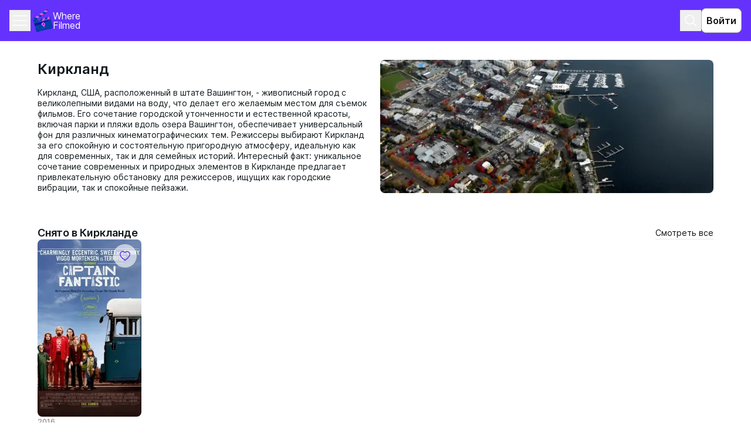

--- FILE ---
content_type: text/html; charset=utf-8
request_url: https://wherefilmed.org/ru/city/kirkland-1/
body_size: 12459
content:
<!DOCTYPE html><html lang="ru" class="__variable_19afbe"><head><meta charSet="utf-8"/><meta name="viewport" content="width=device-width, initial-scale=1"/><link rel="preload" as="image" imageSrcSet="/_next/image/?url=http%3A%2F%2Fwherefilmed.org%2Fmedia%2Fgallery%2F%2525Y-%2525m-%2525d%2Fbb5b4ce9761a4821930c0bd43555506c.webp&amp;w=16&amp;q=75 16w, /_next/image/?url=http%3A%2F%2Fwherefilmed.org%2Fmedia%2Fgallery%2F%2525Y-%2525m-%2525d%2Fbb5b4ce9761a4821930c0bd43555506c.webp&amp;w=32&amp;q=75 32w, /_next/image/?url=http%3A%2F%2Fwherefilmed.org%2Fmedia%2Fgallery%2F%2525Y-%2525m-%2525d%2Fbb5b4ce9761a4821930c0bd43555506c.webp&amp;w=48&amp;q=75 48w, /_next/image/?url=http%3A%2F%2Fwherefilmed.org%2Fmedia%2Fgallery%2F%2525Y-%2525m-%2525d%2Fbb5b4ce9761a4821930c0bd43555506c.webp&amp;w=64&amp;q=75 64w, /_next/image/?url=http%3A%2F%2Fwherefilmed.org%2Fmedia%2Fgallery%2F%2525Y-%2525m-%2525d%2Fbb5b4ce9761a4821930c0bd43555506c.webp&amp;w=96&amp;q=75 96w, /_next/image/?url=http%3A%2F%2Fwherefilmed.org%2Fmedia%2Fgallery%2F%2525Y-%2525m-%2525d%2Fbb5b4ce9761a4821930c0bd43555506c.webp&amp;w=128&amp;q=75 128w, /_next/image/?url=http%3A%2F%2Fwherefilmed.org%2Fmedia%2Fgallery%2F%2525Y-%2525m-%2525d%2Fbb5b4ce9761a4821930c0bd43555506c.webp&amp;w=256&amp;q=75 256w, /_next/image/?url=http%3A%2F%2Fwherefilmed.org%2Fmedia%2Fgallery%2F%2525Y-%2525m-%2525d%2Fbb5b4ce9761a4821930c0bd43555506c.webp&amp;w=384&amp;q=75 384w, /_next/image/?url=http%3A%2F%2Fwherefilmed.org%2Fmedia%2Fgallery%2F%2525Y-%2525m-%2525d%2Fbb5b4ce9761a4821930c0bd43555506c.webp&amp;w=640&amp;q=75 640w, /_next/image/?url=http%3A%2F%2Fwherefilmed.org%2Fmedia%2Fgallery%2F%2525Y-%2525m-%2525d%2Fbb5b4ce9761a4821930c0bd43555506c.webp&amp;w=750&amp;q=75 750w, /_next/image/?url=http%3A%2F%2Fwherefilmed.org%2Fmedia%2Fgallery%2F%2525Y-%2525m-%2525d%2Fbb5b4ce9761a4821930c0bd43555506c.webp&amp;w=828&amp;q=75 828w, /_next/image/?url=http%3A%2F%2Fwherefilmed.org%2Fmedia%2Fgallery%2F%2525Y-%2525m-%2525d%2Fbb5b4ce9761a4821930c0bd43555506c.webp&amp;w=1080&amp;q=75 1080w, /_next/image/?url=http%3A%2F%2Fwherefilmed.org%2Fmedia%2Fgallery%2F%2525Y-%2525m-%2525d%2Fbb5b4ce9761a4821930c0bd43555506c.webp&amp;w=1200&amp;q=75 1200w, /_next/image/?url=http%3A%2F%2Fwherefilmed.org%2Fmedia%2Fgallery%2F%2525Y-%2525m-%2525d%2Fbb5b4ce9761a4821930c0bd43555506c.webp&amp;w=1920&amp;q=75 1920w, /_next/image/?url=http%3A%2F%2Fwherefilmed.org%2Fmedia%2Fgallery%2F%2525Y-%2525m-%2525d%2Fbb5b4ce9761a4821930c0bd43555506c.webp&amp;w=2048&amp;q=75 2048w, /_next/image/?url=http%3A%2F%2Fwherefilmed.org%2Fmedia%2Fgallery%2F%2525Y-%2525m-%2525d%2Fbb5b4ce9761a4821930c0bd43555506c.webp&amp;w=3840&amp;q=75 3840w" imageSizes="(min-width: 1024px) 620px, 320px" fetchPriority="high"/><link rel="preload" as="image" imageSrcSet="/_next/image/?url=https%3A%2F%2Fwherefilmed.org%2Fmedia%2Fcache%2Ffd%2F80%2Ffd807212d914fe3f1b3e2e7a1f25d7a4.jpg&amp;w=16&amp;q=75 16w, /_next/image/?url=https%3A%2F%2Fwherefilmed.org%2Fmedia%2Fcache%2Ffd%2F80%2Ffd807212d914fe3f1b3e2e7a1f25d7a4.jpg&amp;w=32&amp;q=75 32w, /_next/image/?url=https%3A%2F%2Fwherefilmed.org%2Fmedia%2Fcache%2Ffd%2F80%2Ffd807212d914fe3f1b3e2e7a1f25d7a4.jpg&amp;w=48&amp;q=75 48w, /_next/image/?url=https%3A%2F%2Fwherefilmed.org%2Fmedia%2Fcache%2Ffd%2F80%2Ffd807212d914fe3f1b3e2e7a1f25d7a4.jpg&amp;w=64&amp;q=75 64w, /_next/image/?url=https%3A%2F%2Fwherefilmed.org%2Fmedia%2Fcache%2Ffd%2F80%2Ffd807212d914fe3f1b3e2e7a1f25d7a4.jpg&amp;w=96&amp;q=75 96w, /_next/image/?url=https%3A%2F%2Fwherefilmed.org%2Fmedia%2Fcache%2Ffd%2F80%2Ffd807212d914fe3f1b3e2e7a1f25d7a4.jpg&amp;w=128&amp;q=75 128w, /_next/image/?url=https%3A%2F%2Fwherefilmed.org%2Fmedia%2Fcache%2Ffd%2F80%2Ffd807212d914fe3f1b3e2e7a1f25d7a4.jpg&amp;w=256&amp;q=75 256w, /_next/image/?url=https%3A%2F%2Fwherefilmed.org%2Fmedia%2Fcache%2Ffd%2F80%2Ffd807212d914fe3f1b3e2e7a1f25d7a4.jpg&amp;w=384&amp;q=75 384w, /_next/image/?url=https%3A%2F%2Fwherefilmed.org%2Fmedia%2Fcache%2Ffd%2F80%2Ffd807212d914fe3f1b3e2e7a1f25d7a4.jpg&amp;w=640&amp;q=75 640w, /_next/image/?url=https%3A%2F%2Fwherefilmed.org%2Fmedia%2Fcache%2Ffd%2F80%2Ffd807212d914fe3f1b3e2e7a1f25d7a4.jpg&amp;w=750&amp;q=75 750w, /_next/image/?url=https%3A%2F%2Fwherefilmed.org%2Fmedia%2Fcache%2Ffd%2F80%2Ffd807212d914fe3f1b3e2e7a1f25d7a4.jpg&amp;w=828&amp;q=75 828w, /_next/image/?url=https%3A%2F%2Fwherefilmed.org%2Fmedia%2Fcache%2Ffd%2F80%2Ffd807212d914fe3f1b3e2e7a1f25d7a4.jpg&amp;w=1080&amp;q=75 1080w, /_next/image/?url=https%3A%2F%2Fwherefilmed.org%2Fmedia%2Fcache%2Ffd%2F80%2Ffd807212d914fe3f1b3e2e7a1f25d7a4.jpg&amp;w=1200&amp;q=75 1200w, /_next/image/?url=https%3A%2F%2Fwherefilmed.org%2Fmedia%2Fcache%2Ffd%2F80%2Ffd807212d914fe3f1b3e2e7a1f25d7a4.jpg&amp;w=1920&amp;q=75 1920w, /_next/image/?url=https%3A%2F%2Fwherefilmed.org%2Fmedia%2Fcache%2Ffd%2F80%2Ffd807212d914fe3f1b3e2e7a1f25d7a4.jpg&amp;w=2048&amp;q=75 2048w, /_next/image/?url=https%3A%2F%2Fwherefilmed.org%2Fmedia%2Fcache%2Ffd%2F80%2Ffd807212d914fe3f1b3e2e7a1f25d7a4.jpg&amp;w=3840&amp;q=75 3840w" imageSizes="(min-width: 1024px) 196px, 154px" fetchPriority="high"/><link rel="stylesheet" href="/_next/static/css/7e9cc2ba390fd392.css" data-precedence="next"/><link rel="stylesheet" href="/_next/static/css/cfb381e110763770.css" data-precedence="next"/><link rel="stylesheet" href="/_next/static/css/34f7e12d02dab52c.css" data-precedence="next"/><link rel="stylesheet" href="/_next/static/css/79c5c8c3c919dee5.css" data-precedence="next"/><link rel="preload" as="script" fetchPriority="low" href="/_next/static/chunks/webpack-d7d765f9d2a3b1fe.js"/><script src="/_next/static/chunks/fd9d1056-df2fd4a4a2a4e967.js" async=""></script><script src="/_next/static/chunks/2117-8bde0b20352064c5.js" async=""></script><script src="/_next/static/chunks/main-app-5294d1645fe5526e.js" async=""></script><script src="/_next/static/chunks/d0deef33-7ae5944706a0e87c.js" async=""></script><script src="/_next/static/chunks/8212-955545b4f529b832.js" async=""></script><script src="/_next/static/chunks/3798-3bc1a37d41b18204.js" async=""></script><script src="/_next/static/chunks/9384-b79e2fd4ddf37bfe.js" async=""></script><script src="/_next/static/chunks/1380-3a96d85c7e5e60bf.js" async=""></script><script src="/_next/static/chunks/5601-82e6ea82c0f3cc71.js" async=""></script><script src="/_next/static/chunks/9468-c1cbda563b497430.js" async=""></script><script src="/_next/static/chunks/4248-a459940a64814112.js" async=""></script><script src="/_next/static/chunks/4095-9c3b6b682dd89ae1.js" async=""></script><script src="/_next/static/chunks/1595-33ffdc93e98e617d.js" async=""></script><script src="/_next/static/chunks/7147-95594d7648a509de.js" async=""></script><script src="/_next/static/chunks/app/%5Blocale%5D/(root)/page-bb6f9b8ced2b6bf5.js" async=""></script><script src="/_next/static/chunks/app/%5Blocale%5D/(root)/error-0849199d3093b47c.js" async=""></script><script src="/_next/static/chunks/app/%5Blocale%5D/(root)/not-found-292f77dc4629460f.js" async=""></script><script src="/_next/static/chunks/app/%5Blocale%5D/layout-ed646cbdca3bf73a.js" async=""></script><script src="/_next/static/chunks/app/%5Blocale%5D/(root)/city/%5Bslug%5D/page-43eb26e2a00cdd5b.js" async=""></script><script src="/_next/static/chunks/app/%5Blocale%5D/not-found-3f14eba05c6b1ced.js" async=""></script><link rel="preload" href="https://www.googletagmanager.com/gtag/js?id=G-104L1QKHSM" as="script"/><title>Фильмы, сериалы и клипы снятые в Киркланде (США), Where Filmed</title><meta name="description" content="Узнайте больше о местах съемок фильмов в Киркланде (США) на платформе Where Filmed."/><link rel="canonical" href="https://wherefilmed.org/ru/city/kirkland-1/"/><link rel="alternate" hrefLang="ru" href="https://wherefilmed.org/ru/city/kirkland-1/"/><link rel="alternate" hrefLang="en" href="https://wherefilmed.org/en/city/kirkland-1/"/><link rel="alternate" hrefLang="es" href="https://wherefilmed.org/es/city/kirkland-1/"/><link rel="alternate" hrefLang="pt" href="https://wherefilmed.org/pt/city/kirkland-1/"/><link rel="alternate" hrefLang="de" href="https://wherefilmed.org/de/city/kirkland-1/"/><link rel="alternate" hrefLang="fr" href="https://wherefilmed.org/fr/city/kirkland-1/"/><meta property="og:title" content="Фильмы, сериалы и клипы снятые в Киркланде (США), Where Filmed"/><meta property="og:description" content="Узнайте больше о местах съемок фильмов в Киркланде (США) на платформе Where Filmed."/><meta property="og:type" content="website"/><meta name="twitter:card" content="summary"/><meta name="twitter:title" content="Фильмы, сериалы и клипы снятые в Киркланде (США), Where Filmed"/><meta name="twitter:description" content="Узнайте больше о местах съемок фильмов в Киркланде (США) на платформе Where Filmed."/><script src="/_next/static/chunks/polyfills-42372ed130431b0a.js" noModule=""></script></head><body><div data-overlay-container="true"><div class="flex flex-col min-h-screen mx-auto font-sans antialiased"><header class="relative z-[12] bg-accent text-primary-light"><div class="mx-auto max-w-[1440px] w-full p-mob-header flex items-center justify-between"><div class="flex items-center gap-4"><div><button type="button" class="flex justify-center items-center w-[36px] h-[36px] text-primary-light"><svg xmlns="http://www.w3.org/2000/svg" width="24" height="24" fill="none" class="size-0 opacity-0 overflow-hidden pointer-events-none" aria-label="Закрыть выпадающий список с навигацией"><path stroke="currentColor" stroke-linecap="round" stroke-linejoin="round" stroke-width="1.5" d="M18 6 6 18M6 6l12 12"></path></svg><svg xmlns="http://www.w3.org/2000/svg" width="32" height="32" fill="none" class="" aria-label="Открыть выпадающий список с навигацией"><path stroke="currentColor" stroke-linecap="round" stroke-linejoin="round" stroke-width="1.5" d="M4 16h24M4 8h24M4 24h24"></path></svg></button><ul class="absolute z-20 top-[62px] left-0 right-0 bg-accent shadow-[0px_4px_4px_rgba(12,12,13,0.05),_0px_4px_4px_rgba(12,12,13,0.1)] hidden max-w-[1440px] mx-auto"><li class="w-full py-3 px-4 text-xs/[1.4]"><a class="inline-block w-full text-primary-light" href="/map/">Карта</a></li><li class="w-full py-3 px-4 text-xs/[1.4]"><a class="inline-block w-full text-primary-light" href="/cities/">Города</a></li><li class="w-full py-3 px-4 text-xs/[1.4]"><a class="inline-block w-full text-primary-light" href="/movies/catalogue/">Каталог</a></li><li class="w-full py-3 px-4 text-xs/[1.4]"><a class="inline-block w-full text-primary-light" href="/blog/">Блог</a></li><li class="w-full py-3 px-4 text-xs/[1.4]"><a class="inline-block w-full text-primary-light" href="/countries/">Страны</a></li><li class="w-full py-3 px-4 text-xs/[1.4]"><a class="inline-block w-full text-primary-light" href="/blog/about/">О нас</a></li><li class="w-full py-3 px-4 text-xs/[1.4]"><div class="flex flex-col-reverse gap-2 size-full relative text-xxs/[1.3] w-[68px] h-[34px]"><div class="absolute bottom-5 translate-y-[50%] right-3 w-4 h-4 pointer-events-none z-[1]"><svg xmlns="http://www.w3.org/2000/svg" width="22" height="22" fill="#121212" viewBox="0 0 16 16"><path d="m8.047 10.585 3.892-3.814.728.713L8.059 12 3.334 7.37l.716-.702z"></path></svg></div><select name="language" id="language" class="peer text-black flex h-full w-full border px-4 placeholder:text-muted-foreground focus-visible:outline-none disabled:cursor-not-allowed disabled:bg-bg-light disabled:border-btn-disabled disabled:text-btn-disabled invalid:border-tag-error-dark appearance-none text-xs/[1.4] bg-disabled-light border-disabled-light rounded-lg py-[6px] pl-3 pr-7"><option value="ru" selected="">ru</option><option value="en">en</option><option value="es">es</option><option value="pt">pt</option><option value="de">de</option><option value="fr">fr</option></select></div></li></ul></div><a href="/"><div class="flex items-center gap-2 cursor-pointer logo_logo__content__JAl1g text-primary-light w-full max-w-[90px] leading-none"><img alt="Логотип сервиса в виде кино-хлопушки" loading="lazy" width="34" height="38" decoding="async" data-nimg="1" style="color:transparent" src="/_next/static/media/logo.df113624.svg"/><p class="text-xs font-regular whitespace-pre-wrap text-primary-light w-full max-w-[90px] leading-none">Where Filmed</p></div></a></div><div class="flex items-center gap-3"><button type="button" class="flex justify-center items-center w-[36px] h-[36px] text-primary-light"><svg xmlns="http://www.w3.org/2000/svg" width="24" height="24" fill="none" aria-label="Поиск"><path stroke="currentColor" stroke-linecap="square" stroke-linejoin="round" stroke-width="1.5" d="M16.304 16.304 21 21m-3.13-10.565a7.435 7.435 0 1 1-14.87 0 7.435 7.435 0 0 1 14.87 0Z"></path></svg></button><button class="rounded-lg border transition-colors cursor-pointer disabled:bg-disabled-light disabled:border-bg-light disabled:text-text-dark disabled:pointer-events-none outline-none focus-within:outline-2 focus-within:outline-accent p-mob-btn-s bg-primary-light border-btn-disabled hover:bg-disabled-light hover:border-text-medium active:bg-disabled-light active:border-text-medium text-primary-dark p-[8px_12px] font-semibold">Войти</button></div></div></header><main class="grow relative mx-auto px-responsive-padding max-w-[1440px] w-full"><div class="flex flex-col mt-[32px] mb-[60px]"><a class="fixed right-5 bottom-28 z-30 flex items-center justify-center w-[48px] h-[48px] rounded-[100px] bg-accent lg:hidden" href="/add-content/"><svg xmlns="http://www.w3.org/2000/svg" width="24" height="24" fill="none" class="w-6 h-6 text-white fill-current"><path fill="currentColor" d="M11 13H5v-2h6V5h2v6h6v2h-6v6h-2z"></path></svg></a><div class="gap-4 mb-4 md:mb-6 style_grid__tWCit"><h1 class="styles_h1__iQI05 style_title__kKgwb">Киркланд</h1><div class="relative min-w-[320px] min-h-[148px] max-w-[620px] style_image__sBPZn"><img alt="Киркланд" fetchPriority="high" decoding="async" data-nimg="fill" class="rounded-lg object-cover" style="position:absolute;height:100%;width:100%;left:0;top:0;right:0;bottom:0;color:transparent" sizes="(min-width: 1024px) 620px, 320px" srcSet="/_next/image/?url=http%3A%2F%2Fwherefilmed.org%2Fmedia%2Fgallery%2F%2525Y-%2525m-%2525d%2Fbb5b4ce9761a4821930c0bd43555506c.webp&amp;w=16&amp;q=75 16w, /_next/image/?url=http%3A%2F%2Fwherefilmed.org%2Fmedia%2Fgallery%2F%2525Y-%2525m-%2525d%2Fbb5b4ce9761a4821930c0bd43555506c.webp&amp;w=32&amp;q=75 32w, /_next/image/?url=http%3A%2F%2Fwherefilmed.org%2Fmedia%2Fgallery%2F%2525Y-%2525m-%2525d%2Fbb5b4ce9761a4821930c0bd43555506c.webp&amp;w=48&amp;q=75 48w, /_next/image/?url=http%3A%2F%2Fwherefilmed.org%2Fmedia%2Fgallery%2F%2525Y-%2525m-%2525d%2Fbb5b4ce9761a4821930c0bd43555506c.webp&amp;w=64&amp;q=75 64w, /_next/image/?url=http%3A%2F%2Fwherefilmed.org%2Fmedia%2Fgallery%2F%2525Y-%2525m-%2525d%2Fbb5b4ce9761a4821930c0bd43555506c.webp&amp;w=96&amp;q=75 96w, /_next/image/?url=http%3A%2F%2Fwherefilmed.org%2Fmedia%2Fgallery%2F%2525Y-%2525m-%2525d%2Fbb5b4ce9761a4821930c0bd43555506c.webp&amp;w=128&amp;q=75 128w, /_next/image/?url=http%3A%2F%2Fwherefilmed.org%2Fmedia%2Fgallery%2F%2525Y-%2525m-%2525d%2Fbb5b4ce9761a4821930c0bd43555506c.webp&amp;w=256&amp;q=75 256w, /_next/image/?url=http%3A%2F%2Fwherefilmed.org%2Fmedia%2Fgallery%2F%2525Y-%2525m-%2525d%2Fbb5b4ce9761a4821930c0bd43555506c.webp&amp;w=384&amp;q=75 384w, /_next/image/?url=http%3A%2F%2Fwherefilmed.org%2Fmedia%2Fgallery%2F%2525Y-%2525m-%2525d%2Fbb5b4ce9761a4821930c0bd43555506c.webp&amp;w=640&amp;q=75 640w, /_next/image/?url=http%3A%2F%2Fwherefilmed.org%2Fmedia%2Fgallery%2F%2525Y-%2525m-%2525d%2Fbb5b4ce9761a4821930c0bd43555506c.webp&amp;w=750&amp;q=75 750w, /_next/image/?url=http%3A%2F%2Fwherefilmed.org%2Fmedia%2Fgallery%2F%2525Y-%2525m-%2525d%2Fbb5b4ce9761a4821930c0bd43555506c.webp&amp;w=828&amp;q=75 828w, /_next/image/?url=http%3A%2F%2Fwherefilmed.org%2Fmedia%2Fgallery%2F%2525Y-%2525m-%2525d%2Fbb5b4ce9761a4821930c0bd43555506c.webp&amp;w=1080&amp;q=75 1080w, /_next/image/?url=http%3A%2F%2Fwherefilmed.org%2Fmedia%2Fgallery%2F%2525Y-%2525m-%2525d%2Fbb5b4ce9761a4821930c0bd43555506c.webp&amp;w=1200&amp;q=75 1200w, /_next/image/?url=http%3A%2F%2Fwherefilmed.org%2Fmedia%2Fgallery%2F%2525Y-%2525m-%2525d%2Fbb5b4ce9761a4821930c0bd43555506c.webp&amp;w=1920&amp;q=75 1920w, /_next/image/?url=http%3A%2F%2Fwherefilmed.org%2Fmedia%2Fgallery%2F%2525Y-%2525m-%2525d%2Fbb5b4ce9761a4821930c0bd43555506c.webp&amp;w=2048&amp;q=75 2048w, /_next/image/?url=http%3A%2F%2Fwherefilmed.org%2Fmedia%2Fgallery%2F%2525Y-%2525m-%2525d%2Fbb5b4ce9761a4821930c0bd43555506c.webp&amp;w=3840&amp;q=75 3840w" src="/_next/image/?url=http%3A%2F%2Fwherefilmed.org%2Fmedia%2Fgallery%2F%2525Y-%2525m-%2525d%2Fbb5b4ce9761a4821930c0bd43555506c.webp&amp;w=3840&amp;q=75"/></div><div class="flex flex-col gap-4 style_text__XYsQf"><p class="styles_p2__PsELP max-w-[620px] style_text__XYsQf">Киркланд, США, расположенный в штате Вашингтон, - живописный город с великолепными видами на воду, что делает его желаемым местом для съемок фильмов. Его сочетание городской утонченности и естественной красоты, включая парки и пляжи вдоль озера Вашингтон, обеспечивает универсальный фон для различных кинематографических тем. Режиссеры выбирают Киркланд за его спокойную и состоятельную пригородную атмосферу, идеальную как для современных, так и для семейных историй. Интересный факт: уникальное сочетание современных и природных элементов в Киркланде предлагает привлекательную обстановку для режиссеров, ищущих как городские вибрации, так и спокойные пейзажи.</p><address class="flex flex-col gap-1"></address></div></div><div class="flex flex-col gap-3 mt-[32px]"><div class="flex flex-1 justify-between items-center"><h3 class="styles_h3__EIDUc">Снято в Киркланде</h3><a class="text-primary-dark border-b border-text-primary text-xxs" href="/ru/movies/catalogue/?city=kirkland-1">Смотреть все</a></div><div class="relative size-full w-mob-carousel-width lg:w-full"><div class="overflow-hidden"><div class="flex transition-transform translate-x-[var(--translate-x-size)] ease-out duration-500 gap-[var(--gap-size)]" style="--gap-size:12px;--translate-x-size:0px"><div class="flex-shrink-0 w-[var(--card-width)] lg:w-[clamp(9.688rem,1.3992rem+12.0565vw,12.25rem)]" style="--card-width:155px"><a class="relative flex flex-col gap-y-2 max-w-min-w-media-card lg:max-w-max-w-media-card" href="/Captain-Fantastic2016/"><div class="relative max-w-min-w-media-card w-full h-min-h-media-card lg:max-w-max-w-media-card lg:h-max-h-media-card"><button type="button" class="flex justify-center items-center p-[10px] bg-primary-light rounded-3xl bg-opacity-60 text-accent lg:hover:text-btn-hover disabled:text-btn-disabled lg:disabled:hover:text-btn-disabled fill-none lg:hover:fill-btn-hover lg:disabled:hover:fill-none active:fill-accent disabled:active:fill-none absolute top-2 right-2 z-[9]"><svg xmlns="http://www.w3.org/2000/svg" width="20" height="20" fill="none" class="fill-inherit"><path stroke="currentColor" stroke-width="1.5" d="m10 16.667.436.61.002-.001.005-.004.018-.013.066-.048.247-.183a35.723 35.723 0 0 0 3.503-3.012c.957-.943 1.935-2.036 2.679-3.171.734-1.12 1.294-2.366 1.294-3.597s-.497-2.41-1.377-3.276a4.72 4.72 0 0 0-3.31-1.352M10 16.667l-.436.61-.002-.001-.005-.004-.018-.013-.066-.048-.246-.183a35.7 35.7 0 0 1-3.503-3.012c-.958-.943-1.936-2.036-2.68-3.171-.733-1.12-1.292-2.363-1.294-3.592a4.58 4.58 0 0 1 1.012-2.919 4.7 4.7 0 0 1 2.643-1.638A4.73 4.73 0 0 1 8.5 3.06a4.7 4.7 0 0 1 1.507 1.165 4.7 4.7 0 0 1 1.051-.893 4.7 4.7 0 0 1 2.505-.712M10 16.667l-.436.61.436.311.436-.31zM13.563 2.62h.001l-.001.75v-.75Z"></path></svg></button><img alt="Капитан Фантастик" fetchPriority="high" decoding="async" data-nimg="fill" class="rounded-lg object-cover" style="position:absolute;height:100%;width:100%;left:0;top:0;right:0;bottom:0;color:transparent" sizes="(min-width: 1024px) 196px, 154px" srcSet="/_next/image/?url=https%3A%2F%2Fwherefilmed.org%2Fmedia%2Fcache%2Ffd%2F80%2Ffd807212d914fe3f1b3e2e7a1f25d7a4.jpg&amp;w=16&amp;q=75 16w, /_next/image/?url=https%3A%2F%2Fwherefilmed.org%2Fmedia%2Fcache%2Ffd%2F80%2Ffd807212d914fe3f1b3e2e7a1f25d7a4.jpg&amp;w=32&amp;q=75 32w, /_next/image/?url=https%3A%2F%2Fwherefilmed.org%2Fmedia%2Fcache%2Ffd%2F80%2Ffd807212d914fe3f1b3e2e7a1f25d7a4.jpg&amp;w=48&amp;q=75 48w, /_next/image/?url=https%3A%2F%2Fwherefilmed.org%2Fmedia%2Fcache%2Ffd%2F80%2Ffd807212d914fe3f1b3e2e7a1f25d7a4.jpg&amp;w=64&amp;q=75 64w, /_next/image/?url=https%3A%2F%2Fwherefilmed.org%2Fmedia%2Fcache%2Ffd%2F80%2Ffd807212d914fe3f1b3e2e7a1f25d7a4.jpg&amp;w=96&amp;q=75 96w, /_next/image/?url=https%3A%2F%2Fwherefilmed.org%2Fmedia%2Fcache%2Ffd%2F80%2Ffd807212d914fe3f1b3e2e7a1f25d7a4.jpg&amp;w=128&amp;q=75 128w, /_next/image/?url=https%3A%2F%2Fwherefilmed.org%2Fmedia%2Fcache%2Ffd%2F80%2Ffd807212d914fe3f1b3e2e7a1f25d7a4.jpg&amp;w=256&amp;q=75 256w, /_next/image/?url=https%3A%2F%2Fwherefilmed.org%2Fmedia%2Fcache%2Ffd%2F80%2Ffd807212d914fe3f1b3e2e7a1f25d7a4.jpg&amp;w=384&amp;q=75 384w, /_next/image/?url=https%3A%2F%2Fwherefilmed.org%2Fmedia%2Fcache%2Ffd%2F80%2Ffd807212d914fe3f1b3e2e7a1f25d7a4.jpg&amp;w=640&amp;q=75 640w, /_next/image/?url=https%3A%2F%2Fwherefilmed.org%2Fmedia%2Fcache%2Ffd%2F80%2Ffd807212d914fe3f1b3e2e7a1f25d7a4.jpg&amp;w=750&amp;q=75 750w, /_next/image/?url=https%3A%2F%2Fwherefilmed.org%2Fmedia%2Fcache%2Ffd%2F80%2Ffd807212d914fe3f1b3e2e7a1f25d7a4.jpg&amp;w=828&amp;q=75 828w, /_next/image/?url=https%3A%2F%2Fwherefilmed.org%2Fmedia%2Fcache%2Ffd%2F80%2Ffd807212d914fe3f1b3e2e7a1f25d7a4.jpg&amp;w=1080&amp;q=75 1080w, /_next/image/?url=https%3A%2F%2Fwherefilmed.org%2Fmedia%2Fcache%2Ffd%2F80%2Ffd807212d914fe3f1b3e2e7a1f25d7a4.jpg&amp;w=1200&amp;q=75 1200w, /_next/image/?url=https%3A%2F%2Fwherefilmed.org%2Fmedia%2Fcache%2Ffd%2F80%2Ffd807212d914fe3f1b3e2e7a1f25d7a4.jpg&amp;w=1920&amp;q=75 1920w, /_next/image/?url=https%3A%2F%2Fwherefilmed.org%2Fmedia%2Fcache%2Ffd%2F80%2Ffd807212d914fe3f1b3e2e7a1f25d7a4.jpg&amp;w=2048&amp;q=75 2048w, /_next/image/?url=https%3A%2F%2Fwherefilmed.org%2Fmedia%2Fcache%2Ffd%2F80%2Ffd807212d914fe3f1b3e2e7a1f25d7a4.jpg&amp;w=3840&amp;q=75 3840w" src="/_next/image/?url=https%3A%2F%2Fwherefilmed.org%2Fmedia%2Fcache%2Ffd%2F80%2Ffd807212d914fe3f1b3e2e7a1f25d7a4.jpg&amp;w=3840&amp;q=75"/></div><div class="flex flex-col gap-y-1 w-full isLocation"><span class="styles_caption__PRPkA text-text-dark break-words">2016 </span><h4 class="styles_h4__7TrNY text-primary-dark break-words">Капитан Фантастик</h4></div></a></div></div></div></div></div><div class="flex flex-col gap-3 mt-[32px]"><div class="flex flex-1 justify-between items-center"><h3 class="styles_h3__EIDUc">Места</h3><a class="text-primary-dark border-b border-text-primary text-xxs" href="/places/kirkland-1/">Смотреть все</a></div><div class="rounded-lg bg-bg-light px-5 py-4"><p class="styles_p2__PsELP">Для этой локации еще не добавлены места. Будьте первыми, кто <a class="hover:text-btn-hover transition-colors active:text-btn-pressed disabled:text-btn-disabled lg:text-xs lg:text-xxs text-accent" href="/add-place/">добавит</a>.</p></div></div></div></main><footer class="bg-bg-light text-primary-dark min-h-[310px]"><div class="mx-auto max-w-[1440px] w-full"><div class="flex flex-col p-mob-footer"><ul class="grid grid-cols-2 gap-x-8 gap-y-2 mb-7 text-xxs min-h-[80px]"><li><a class="hover:text-btn-hover transition-colors" href="/map/">Карта</a></li><li><a class="hover:text-btn-hover transition-colors" href="/cities/">Города</a></li><li><a class="hover:text-btn-hover transition-colors" href="/movies/catalogue/">Каталог</a></li><li><a class="hover:text-btn-hover transition-colors" href="/blog/">Блог</a></li><li><a class="hover:text-btn-hover transition-colors" href="/countries/">Страны</a></li><li><a class="hover:text-btn-hover transition-colors" href="/blog/about/">О нас</a></li></ul><div class="flex flex-col gap-x-1 mb-3 text-xxxs"><p class="font-semibold">Связаться с нами</p><a class="text-accent hover:text-btn-hover transition-colors active:text-btn-pressed disabled:text-btn-disabled lg:text-xs" href="mailto:mr.anderson@wherefilmed.org">mr.anderson@wherefilmed.org</a></div><div class="justify-items-center grid-cols-3 gap-y-[55px] flex gap-x-3 mb-5 w-[33px] h-[33px]"><a href="https://t.me/wherefilmed" target="_blank" rel="noopener noreferrer"><img alt="telegram-black-round" loading="lazy" width="40" height="40" decoding="async" data-nimg="1" class="style_social__icon_img__4YXBw" style="color:transparent" src="/_next/static/media/tg-blac-round.4bd3c24e.svg"/></a><a href="https://vk.com/wherefilmed" target="_blank" rel="noopener noreferrer"><img alt="vk-black-round" loading="lazy" width="40" height="40" decoding="async" data-nimg="1" class="style_social__icon_img__4YXBw" style="color:transparent" src="/_next/static/media/vk-black-round.0ee9c950.svg"/></a></div><div class="flex items-center cursor-pointer logo_logo__content__JAl1g gap-3 whitespace-pre-line text-xxxs"><img alt="Логотип сервиса в виде кино-хлопушки" loading="lazy" width="34" height="38" decoding="async" data-nimg="1" style="color:transparent" src="/_next/static/media/logo.df113624.svg"/><p class="text-xs font-regular max-w-xs gap-3 whitespace-pre-line text-xxxs">Where filmed, 2025
Все права защищены.</p></div></div></div></footer></div></div><script src="/_next/static/chunks/webpack-d7d765f9d2a3b1fe.js" async=""></script><script>(self.__next_f=self.__next_f||[]).push([0]);self.__next_f.push([2,null])</script><script>self.__next_f.push([1,"1:HL[\"/_next/static/media/0134beded0cf289f.p.woff2\",\"font\",{\"crossOrigin\":\"\",\"type\":\"font/woff2\"}]\n2:HL[\"/_next/static/media/52f7b8a0c7dd3685.p.woff2\",\"font\",{\"crossOrigin\":\"\",\"type\":\"font/woff2\"}]\n3:HL[\"/_next/static/media/8f81026e73be2fbb.p.woff2\",\"font\",{\"crossOrigin\":\"\",\"type\":\"font/woff2\"}]\n4:HL[\"/_next/static/css/7e9cc2ba390fd392.css\",\"style\"]\n5:HL[\"/_next/static/css/cfb381e110763770.css\",\"style\"]\n6:HL[\"/_next/static/css/34f7e12d02dab52c.css\",\"style\"]\n7:HL[\"/_next/static/css/79c5c8c3c919dee5.css\",\"style\"]\n"])</script><script>self.__next_f.push([1,"8:I[12846,[],\"\"]\nb:I[4707,[],\"\"]\ne:I[36423,[],\"\"]\n12:I[61060,[],\"\"]\nc:[\"locale\",\"ru\",\"d\"]\nd:[\"slug\",\"kirkland-1\",\"d\"]\n13:[]\n"])</script><script>self.__next_f.push([1,"0:[\"$\",\"$L8\",null,{\"buildId\":\"pIjbuFKfV3YtUcGf75piP\",\"assetPrefix\":\"\",\"urlParts\":[\"\",\"ru\",\"city\",\"kirkland-1\",\"\"],\"initialTree\":[\"\",{\"children\":[[\"locale\",\"ru\",\"d\"],{\"children\":[\"(root)\",{\"children\":[\"city\",{\"children\":[[\"slug\",\"kirkland-1\",\"d\"],{\"children\":[\"__PAGE__\",{}]}]}]}]},\"$undefined\",\"$undefined\",true]}],\"initialSeedData\":[\"\",{\"children\":[[\"locale\",\"ru\",\"d\"],{\"children\":[\"(root)\",{\"children\":[\"city\",{\"children\":[[\"slug\",\"kirkland-1\",\"d\"],{\"children\":[\"__PAGE__\",{},[[\"$L9\",\"$La\",[[\"$\",\"link\",\"0\",{\"rel\":\"stylesheet\",\"href\":\"/_next/static/css/79c5c8c3c919dee5.css\",\"precedence\":\"next\",\"crossOrigin\":\"$undefined\"}]]],null],null]},[null,[\"$\",\"$Lb\",null,{\"parallelRouterKey\":\"children\",\"segmentPath\":[\"children\",\"$c\",\"children\",\"(root)\",\"children\",\"city\",\"children\",\"$d\",\"children\"],\"error\":\"$undefined\",\"errorStyles\":\"$undefined\",\"errorScripts\":\"$undefined\",\"template\":[\"$\",\"$Le\",null,{}],\"templateStyles\":\"$undefined\",\"templateScripts\":\"$undefined\",\"notFound\":\"$undefined\",\"notFoundStyles\":\"$undefined\"}]],null]},[null,[\"$\",\"$Lb\",null,{\"parallelRouterKey\":\"children\",\"segmentPath\":[\"children\",\"$c\",\"children\",\"(root)\",\"children\",\"city\",\"children\"],\"error\":\"$undefined\",\"errorStyles\":\"$undefined\",\"errorScripts\":\"$undefined\",\"template\":[\"$\",\"$Le\",null,{}],\"templateStyles\":\"$undefined\",\"templateScripts\":\"$undefined\",\"notFound\":\"$undefined\",\"notFoundStyles\":\"$undefined\"}]],null]},[[[[\"$\",\"link\",\"0\",{\"rel\":\"stylesheet\",\"href\":\"/_next/static/css/34f7e12d02dab52c.css\",\"precedence\":\"next\",\"crossOrigin\":\"$undefined\"}]],\"$Lf\"],null],null]},[[[[\"$\",\"link\",\"0\",{\"rel\":\"stylesheet\",\"href\":\"/_next/static/css/7e9cc2ba390fd392.css\",\"precedence\":\"next\",\"crossOrigin\":\"$undefined\"}],[\"$\",\"link\",\"1\",{\"rel\":\"stylesheet\",\"href\":\"/_next/static/css/cfb381e110763770.css\",\"precedence\":\"next\",\"crossOrigin\":\"$undefined\"}]],\"$L10\"],null],null]},[null,[\"$\",\"$Lb\",null,{\"parallelRouterKey\":\"children\",\"segmentPath\":[\"children\"],\"error\":\"$undefined\",\"errorStyles\":\"$undefined\",\"errorScripts\":\"$undefined\",\"template\":[\"$\",\"$Le\",null,{}],\"templateStyles\":\"$undefined\",\"templateScripts\":\"$undefined\",\"notFound\":[[\"$\",\"title\",null,{\"children\":\"404: This page could not be found.\"}],[\"$\",\"div\",null,{\"style\":{\"fontFamily\":\"system-ui,\\\"Segoe UI\\\",Roboto,Helvetica,Arial,sans-serif,\\\"Apple Color Emoji\\\",\\\"Segoe UI Emoji\\\"\",\"height\":\"100vh\",\"textAlign\":\"center\",\"display\":\"flex\",\"flexDirection\":\"column\",\"alignItems\":\"center\",\"justifyContent\":\"center\"},\"children\":[\"$\",\"div\",null,{\"children\":[[\"$\",\"style\",null,{\"dangerouslySetInnerHTML\":{\"__html\":\"body{color:#000;background:#fff;margin:0}.next-error-h1{border-right:1px solid rgba(0,0,0,.3)}@media (prefers-color-scheme:dark){body{color:#fff;background:#000}.next-error-h1{border-right:1px solid rgba(255,255,255,.3)}}\"}}],[\"$\",\"h1\",null,{\"className\":\"next-error-h1\",\"style\":{\"display\":\"inline-block\",\"margin\":\"0 20px 0 0\",\"padding\":\"0 23px 0 0\",\"fontSize\":24,\"fontWeight\":500,\"verticalAlign\":\"top\",\"lineHeight\":\"49px\"},\"children\":\"404\"}],[\"$\",\"div\",null,{\"style\":{\"display\":\"inline-block\"},\"children\":[\"$\",\"h2\",null,{\"style\":{\"fontSize\":14,\"fontWeight\":400,\"lineHeight\":\"49px\",\"margin\":0},\"children\":\"This page could not be found.\"}]}]]}]}]],\"notFoundStyles\":[]}]],null],\"couldBeIntercepted\":false,\"initialHead\":[null,\"$L11\"],\"globalErrorComponent\":\"$12\",\"missingSlots\":\"$W13\"}]\n"])</script><script>self.__next_f.push([1,"14:I[77737,[\"4212\",\"static/chunks/d0deef33-7ae5944706a0e87c.js\",\"8212\",\"static/chunks/8212-955545b4f529b832.js\",\"3798\",\"static/chunks/3798-3bc1a37d41b18204.js\",\"9384\",\"static/chunks/9384-b79e2fd4ddf37bfe.js\",\"1380\",\"static/chunks/1380-3a96d85c7e5e60bf.js\",\"5601\",\"static/chunks/5601-82e6ea82c0f3cc71.js\",\"9468\",\"static/chunks/9468-c1cbda563b497430.js\",\"4248\",\"static/chunks/4248-a459940a64814112.js\",\"4095\",\"static/chunks/4095-9c3b6b682dd89ae1.js\",\"1595\",\"static/chunks/1595-33ffdc93e98e617d.js\",\"7147\",\"static/chunks/7147-95594d7648a509de.js\",\"6289\",\"static/chunks/app/%5Blocale%5D/(root)/page-bb6f9b8ced2b6bf5.js\"],\"HeaderClient\"]\n15:I[15513,[\"8212\",\"static/chunks/8212-955545b4f529b832.js\",\"3798\",\"static/chunks/3798-3bc1a37d41b18204.js\",\"1380\",\"static/chunks/1380-3a96d85c7e5e60bf.js\",\"1595\",\"static/chunks/1595-33ffdc93e98e617d.js\",\"6077\",\"static/chunks/app/%5Blocale%5D/(root)/error-0849199d3093b47c.js\"],\"default\"]\n16:I[72403,[\"7408\",\"static/chunks/app/%5Blocale%5D/(root)/not-found-292f77dc4629460f.js\"],\"default\"]\n17:I[40455,[\"4212\",\"static/chunks/d0deef33-7ae5944706a0e87c.js\",\"8212\",\"static/chunks/8212-955545b4f529b832.js\",\"3798\",\"static/chunks/3798-3bc1a37d41b18204.js\",\"9384\",\"static/chunks/9384-b79e2fd4ddf37bfe.js\",\"1380\",\"static/chunks/1380-3a96d85c7e5e60bf.js\",\"5601\",\"static/chunks/5601-82e6ea82c0f3cc71.js\",\"9468\",\"static/chunks/9468-c1cbda563b497430.js\",\"4248\",\"static/chunks/4248-a459940a64814112.js\",\"4095\",\"static/chunks/4095-9c3b6b682dd89ae1.js\",\"1595\",\"static/chunks/1595-33ffdc93e98e617d.js\",\"7147\",\"static/chunks/7147-95594d7648a509de.js\",\"6289\",\"static/chunks/app/%5Blocale%5D/(root)/page-bb6f9b8ced2b6bf5.js\"],\"FooterClient\"]\n18:I[88003,[\"8212\",\"static/chunks/8212-955545b4f529b832.js\",\"9384\",\"static/chunks/9384-b79e2fd4ddf37bfe.js\",\"9468\",\"static/chunks/9468-c1cbda563b497430.js\",\"4248\",\"static/chunks/4248-a459940a64814112.js\",\"1203\",\"static/chunks/app/%5Blocale%5D/layout-ed646cbdca3bf73a.js\"],\"\"]\n19:I[11880,[\"4212\",\"static/chunks/d0deef33-7ae5944706a0e87c.js\",\"8212\",\"static/chunks/8212-955545b4f529b832.js\",\"379"])</script><script>self.__next_f.push([1,"8\",\"static/chunks/3798-3bc1a37d41b18204.js\",\"9384\",\"static/chunks/9384-b79e2fd4ddf37bfe.js\",\"1380\",\"static/chunks/1380-3a96d85c7e5e60bf.js\",\"5601\",\"static/chunks/5601-82e6ea82c0f3cc71.js\",\"9468\",\"static/chunks/9468-c1cbda563b497430.js\",\"4248\",\"static/chunks/4248-a459940a64814112.js\",\"4095\",\"static/chunks/4095-9c3b6b682dd89ae1.js\",\"1595\",\"static/chunks/1595-33ffdc93e98e617d.js\",\"7147\",\"static/chunks/7147-95594d7648a509de.js\",\"9810\",\"static/chunks/app/%5Blocale%5D/(root)/city/%5Bslug%5D/page-43eb26e2a00cdd5b.js\"],\"HeroUIProvider\"]\n1a:I[68346,[\"6082\",\"static/chunks/app/%5Blocale%5D/not-found-3f14eba05c6b1ced.js\"],\"default\"]\n1b:I[14888,[\"8212\",\"static/chunks/8212-955545b4f529b832.js\",\"9384\",\"static/chunks/9384-b79e2fd4ddf37bfe.js\",\"9468\",\"static/chunks/9468-c1cbda563b497430.js\",\"4248\",\"static/chunks/4248-a459940a64814112.js\",\"1203\",\"static/chunks/app/%5Blocale%5D/layout-ed646cbdca3bf73a.js\"],\"GoogleAnalytics\"]\nf:[[\"$\",\"$L14\",null,{\"urlsWithoutSearch\":[\"/ru/\",\"/ru/map/\",\"/ru/moderation/\",\"/ru/search/\"],\"language\":\"ru\"}],[\"$\",\"main\",null,{\"className\":\"grow relative mx-auto px-responsive-padding max-w-[1440px] w-full\",\"children\":[\"$\",\"$Lb\",null,{\"parallelRouterKey\":\"children\",\"segmentPath\":[\"children\",\"$c\",\"children\",\"(root)\",\"children\"],\"error\":\"$15\",\"errorStyles\":[],\"errorScripts\":[],\"template\":[\"$\",\"$Le\",null,{}],\"templateStyles\":\"$undefined\",\"templateScripts\":\"$undefined\",\"notFound\":[\"$\",\"$L16\",null,{}],\"notFoundStyles\":[]}]}],[\"$\",\"$L17\",null,{\"language\":\"ru\"}]]\n10:[\"$\",\"html\",null,{\"lang\":\"ru\",\"className\":\"__variable_19afbe\",\"children\":[[\"$\",\"head\",null,{\"children\":[[\"$\",\"$L18\",null,{\"id\":\"organization-schema\",\"type\":\"application/ld+json\",\"strategy\":\"worker\",\"children\":\"{\\\"@context\\\":\\\"https://schema.org\\\",\\\"@type\\\":\\\"Organization\\\",\\\"name\\\":\\\"WhereFilmed\\\",\\\"url\\\":\\\"https://wherefilmed.org/\\\",\\\"logo\\\":\\\"https://wherefilmed.org/_next/static/media/logo.df113624.svg\\\",\\\"sameAs\\\":[\\\"https://t.me/wherefilmed\\\",\\\"https://vk.com/wherefilmed\\\"]}\"}],[\"$\",\"$L18\",null,{\"id\":\"website-schema\",\"type\":\"application/ld+json\",\"str"])</script><script>self.__next_f.push([1,"ategy\":\"worker\",\"children\":\"{\\\"@context\\\":\\\"https://schema.org\\\",\\\"@type\\\":\\\"WebSite\\\",\\\"name\\\":\\\"WhereFilmed (RU)\\\",\\\"url\\\":\\\"https://wherefilmed.org/ru/\\\",\\\"inLanguage\\\":\\\"ru\\\",\\\"potentialAction\\\":{\\\"@type\\\":\\\"SearchAction\\\",\\\"target\\\":\\\"https://wherefilmed.org/ru/search/?q={search_term_string}\\\",\\\"query-input\\\":\\\"required name=search_term_string\\\"}}\"}]]}],[\"$\",\"body\",null,{\"children\":[[\"$\",\"$L19\",null,{\"children\":[\"$\",\"div\",null,{\"className\":\"flex flex-col min-h-screen mx-auto font-sans antialiased\",\"children\":[\"$\",\"$Lb\",null,{\"parallelRouterKey\":\"children\",\"segmentPath\":[\"children\",\"$c\",\"children\"],\"error\":\"$undefined\",\"errorStyles\":\"$undefined\",\"errorScripts\":\"$undefined\",\"template\":[\"$\",\"$Le\",null,{}],\"templateStyles\":\"$undefined\",\"templateScripts\":\"$undefined\",\"notFound\":[\"$\",\"$L1a\",null,{}],\"notFoundStyles\":[]}]}]}],[\"$\",\"$L1b\",null,{\"gaId\":\"G-104L1QKHSM\"}]]}]]}]\n"])</script><script>self.__next_f.push([1,"11:[[\"$\",\"meta\",\"0\",{\"name\":\"viewport\",\"content\":\"width=device-width, initial-scale=1\"}],[\"$\",\"meta\",\"1\",{\"charSet\":\"utf-8\"}],[\"$\",\"title\",\"2\",{\"children\":\"Фильмы, сериалы и клипы снятые в Киркланде (США), Where Filmed\"}],[\"$\",\"meta\",\"3\",{\"name\":\"description\",\"content\":\"Узнайте больше о местах съемок фильмов в Киркланде (США) на платформе Where Filmed.\"}],[\"$\",\"link\",\"4\",{\"rel\":\"canonical\",\"href\":\"https://wherefilmed.org/ru/city/kirkland-1/\"}],[\"$\",\"link\",\"5\",{\"rel\":\"alternate\",\"hrefLang\":\"ru\",\"href\":\"https://wherefilmed.org/ru/city/kirkland-1/\"}],[\"$\",\"link\",\"6\",{\"rel\":\"alternate\",\"hrefLang\":\"en\",\"href\":\"https://wherefilmed.org/en/city/kirkland-1/\"}],[\"$\",\"link\",\"7\",{\"rel\":\"alternate\",\"hrefLang\":\"es\",\"href\":\"https://wherefilmed.org/es/city/kirkland-1/\"}],[\"$\",\"link\",\"8\",{\"rel\":\"alternate\",\"hrefLang\":\"pt\",\"href\":\"https://wherefilmed.org/pt/city/kirkland-1/\"}],[\"$\",\"link\",\"9\",{\"rel\":\"alternate\",\"hrefLang\":\"de\",\"href\":\"https://wherefilmed.org/de/city/kirkland-1/\"}],[\"$\",\"link\",\"10\",{\"rel\":\"alternate\",\"hrefLang\":\"fr\",\"href\":\"https://wherefilmed.org/fr/city/kirkland-1/\"}],[\"$\",\"meta\",\"11\",{\"property\":\"og:title\",\"content\":\"Фильмы, сериалы и клипы снятые в Киркланде (США), Where Filmed\"}],[\"$\",\"meta\",\"12\",{\"property\":\"og:description\",\"content\":\"Узнайте больше о местах съемок фильмов в Киркланде (США) на платформе Where Filmed.\"}],[\"$\",\"meta\",\"13\",{\"property\":\"og:type\",\"content\":\"website\"}],[\"$\",\"meta\",\"14\",{\"name\":\"twitter:card\",\"content\":\"summary\"}],[\"$\",\"meta\",\"15\",{\"name\":\"twitter:title\",\"content\":\"Фильмы, сериалы и клипы снятые в Киркланде (США), Where Filmed\"}],[\"$\",\"meta\",\"16\",{\"name\":\"twitter:description\",\"content\":\"Узнайте больше о местах съемок фильмов в Киркланде (США) на платформе Where Filmed.\"}]]\n9:null\n"])</script><script>self.__next_f.push([1,"1c:I[72972,[\"4212\",\"static/chunks/d0deef33-7ae5944706a0e87c.js\",\"8212\",\"static/chunks/8212-955545b4f529b832.js\",\"3798\",\"static/chunks/3798-3bc1a37d41b18204.js\",\"9384\",\"static/chunks/9384-b79e2fd4ddf37bfe.js\",\"1380\",\"static/chunks/1380-3a96d85c7e5e60bf.js\",\"5601\",\"static/chunks/5601-82e6ea82c0f3cc71.js\",\"9468\",\"static/chunks/9468-c1cbda563b497430.js\",\"4248\",\"static/chunks/4248-a459940a64814112.js\",\"4095\",\"static/chunks/4095-9c3b6b682dd89ae1.js\",\"1595\",\"static/chunks/1595-33ffdc93e98e617d.js\",\"7147\",\"static/chunks/7147-95594d7648a509de.js\",\"9810\",\"static/chunks/app/%5Blocale%5D/(root)/city/%5Bslug%5D/page-43eb26e2a00cdd5b.js\"],\"\"]\n1d:I[65878,[\"4212\",\"static/chunks/d0deef33-7ae5944706a0e87c.js\",\"8212\",\"static/chunks/8212-955545b4f529b832.js\",\"3798\",\"static/chunks/3798-3bc1a37d41b18204.js\",\"9384\",\"static/chunks/9384-b79e2fd4ddf37bfe.js\",\"1380\",\"static/chunks/1380-3a96d85c7e5e60bf.js\",\"5601\",\"static/chunks/5601-82e6ea82c0f3cc71.js\",\"9468\",\"static/chunks/9468-c1cbda563b497430.js\",\"4248\",\"static/chunks/4248-a459940a64814112.js\",\"4095\",\"static/chunks/4095-9c3b6b682dd89ae1.js\",\"1595\",\"static/chunks/1595-33ffdc93e98e617d.js\",\"7147\",\"static/chunks/7147-95594d7648a509de.js\",\"9810\",\"static/chunks/app/%5Blocale%5D/(root)/city/%5Bslug%5D/page-43eb26e2a00cdd5b.js\"],\"Image\"]\n1e:I[71113,[\"4212\",\"static/chunks/d0deef33-7ae5944706a0e87c.js\",\"8212\",\"static/chunks/8212-955545b4f529b832.js\",\"3798\",\"static/chunks/3798-3bc1a37d41b18204.js\",\"9384\",\"static/chunks/9384-b79e2fd4ddf37bfe.js\",\"1380\",\"static/chunks/1380-3a96d85c7e5e60bf.js\",\"5601\",\"static/chunks/5601-82e6ea82c0f3cc71.js\",\"9468\",\"static/chunks/9468-c1cbda563b497430.js\",\"4248\",\"static/chunks/4248-a459940a64814112.js\",\"4095\",\"static/chunks/4095-9c3b6b682dd89ae1.js\",\"1595\",\"static/chunks/1595-33ffdc93e98e617d.js\",\"7147\",\"static/chunks/7147-95594d7648a509de.js\",\"9810\",\"static/chunks/app/%5Blocale%5D/(root)/city/%5Bslug%5D/page-43eb26e2a00cdd5b.js\"],\"ShowAllButtonWithTranslation\"]\n1f:I[71717,[\"4212\",\"static/chunks/d0deef33-7ae5944706a0e87c.js\",\"8212\",\"static/chunks/8212-955545b4f529b"])</script><script>self.__next_f.push([1,"832.js\",\"3798\",\"static/chunks/3798-3bc1a37d41b18204.js\",\"9384\",\"static/chunks/9384-b79e2fd4ddf37bfe.js\",\"1380\",\"static/chunks/1380-3a96d85c7e5e60bf.js\",\"5601\",\"static/chunks/5601-82e6ea82c0f3cc71.js\",\"9468\",\"static/chunks/9468-c1cbda563b497430.js\",\"4248\",\"static/chunks/4248-a459940a64814112.js\",\"4095\",\"static/chunks/4095-9c3b6b682dd89ae1.js\",\"1595\",\"static/chunks/1595-33ffdc93e98e617d.js\",\"7147\",\"static/chunks/7147-95594d7648a509de.js\",\"9810\",\"static/chunks/app/%5Blocale%5D/(root)/city/%5Bslug%5D/page-43eb26e2a00cdd5b.js\"],\"Carousel\"]\n20:I[88532,[\"4212\",\"static/chunks/d0deef33-7ae5944706a0e87c.js\",\"8212\",\"static/chunks/8212-955545b4f529b832.js\",\"3798\",\"static/chunks/3798-3bc1a37d41b18204.js\",\"9384\",\"static/chunks/9384-b79e2fd4ddf37bfe.js\",\"1380\",\"static/chunks/1380-3a96d85c7e5e60bf.js\",\"5601\",\"static/chunks/5601-82e6ea82c0f3cc71.js\",\"9468\",\"static/chunks/9468-c1cbda563b497430.js\",\"4248\",\"static/chunks/4248-a459940a64814112.js\",\"4095\",\"static/chunks/4095-9c3b6b682dd89ae1.js\",\"1595\",\"static/chunks/1595-33ffdc93e98e617d.js\",\"7147\",\"static/chunks/7147-95594d7648a509de.js\",\"9810\",\"static/chunks/app/%5Blocale%5D/(root)/city/%5Bslug%5D/page-43eb26e2a00cdd5b.js\"],\"PureMediaCardClient\"]\n"])</script><script>self.__next_f.push([1,"a:[\"$\",\"div\",null,{\"className\":\"flex flex-col mt-[32px] mb-[60px]\",\"children\":[[\"$\",\"$L1c\",null,{\"href\":\"/add-content\",\"className\":\"fixed right-5 bottom-28 z-30 flex items-center justify-center w-[48px] h-[48px] rounded-[100px] bg-accent lg:hidden\",\"children\":[\"$\",\"svg\",null,{\"xmlns\":\"http://www.w3.org/2000/svg\",\"width\":24,\"height\":24,\"fill\":\"none\",\"className\":\"w-6 h-6 text-white fill-current\",\"children\":[\"$\",\"path\",null,{\"fill\":\"currentColor\",\"d\":\"M11 13H5v-2h6V5h2v6h6v2h-6v6h-2z\"}]}]}],[[\"$\",\"div\",null,{\"className\":\"gap-4 mb-4 md:mb-6 style_grid__tWCit\",\"children\":[[\"$\",\"h1\",null,{\"className\":\"styles_h1__iQI05 style_title__kKgwb\",\"children\":\"Киркланд\"}],[\"$\",\"div\",null,{\"className\":\"relative min-w-[320px] min-h-[148px] max-w-[620px] style_image__sBPZn\",\"children\":[\"$\",\"$L1d\",null,{\"fill\":true,\"sizes\":\"(min-width: 1024px) 620px, 320px\",\"src\":\"http://wherefilmed.org/media/gallery/%25Y-%25m-%25d/bb5b4ce9761a4821930c0bd43555506c.webp\",\"alt\":\"Киркланд\",\"className\":\"rounded-lg object-cover\",\"priority\":true}]}],[\"$\",\"div\",null,{\"className\":\"flex flex-col gap-4 style_text__XYsQf\",\"children\":[[\"$\",\"p\",null,{\"className\":\"styles_p2__PsELP max-w-[620px] style_text__XYsQf\",\"children\":\"Киркланд, США, расположенный в штате Вашингтон, - живописный город с великолепными видами на воду, что делает его желаемым местом для съемок фильмов. Его сочетание городской утонченности и естественной красоты, включая парки и пляжи вдоль озера Вашингтон, обеспечивает универсальный фон для различных кинематографических тем. Режиссеры выбирают Киркланд за его спокойную и состоятельную пригородную атмосферу, идеальную как для современных, так и для семейных историй. Интересный факт: уникальное сочетание современных и природных элементов в Киркланде предлагает привлекательную обстановку для режиссеров, ищущих как городские вибрации, так и спокойные пейзажи.\"}],[\"$\",\"address\",null,{\"className\":\"flex flex-col gap-1\",\"children\":[\"$undefined\",\"$undefined\"]}]]}]]}],\"$undefined\"],false,[\"$\",\"div\",null,{\"className\":\"flex flex-col gap-3 mt-[32px]\",\"children\":[[\"$\",\"div\",null,{\"className\":\"flex flex-1 justify-between items-center\",\"children\":[[\"$\",\"h3\",null,{\"className\":\"styles_h3__EIDUc\",\"children\":\"Снято в Киркланде\"}],[\"$\",\"$L1e\",null,{\"link\":\"/ru/movies/catalogue/?city=kirkland-1\"}]]}],[\"$\",\"$L1f\",null,{\"className\":\"w-mob-carousel-width lg:w-full\",\"componentClassName\":\"lg:w-[clamp(9.688rem,1.3992rem+12.0565vw,12.25rem)]\",\"withArrows\":true,\"isLocation\":false,\"components\":[[\"$\",\"$L20\",\"0\",{\"slug\":\"Captain-Fantastic2016\",\"link\":\"/Captain-Fantastic2016\",\"type\":\"film\",\"showLike\":\"$undefined\",\"isLiked\":false,\"img\":\"https://wherefilmed.org/media/cache/fd/80/fd807212d914fe3f1b3e2e7a1f25d7a4.jpg\",\"description\":\"2016 \",\"title\":\"Капитан Фантастик\"}]]}]]}],[\"$\",\"div\",null,{\"className\":\"flex flex-col gap-3 mt-[32px]\",\"children\":[[\"$\",\"div\",null,{\"className\":\"flex flex-1 justify-between items-center\",\"children\":[[\"$\",\"h3\",null,{\"className\":\"styles_h3__EIDUc\",\"children\":\"Места\"}],[\"$\",\"$L1e\",null,{\"link\":\"/places/kirkland-1\"}]]}],[\"$\",\"div\",null,{\"className\":\"rounded-lg bg-bg-light px-5 py-4\",\"children\":[[\"$\",\"p\",null,{\"className\":\"styles_p2__PsELP\",\"children\":[\"Для этой локации еще не добавлены места. Будьте первыми, кто \",[\"$\",\"$L1c\",null,{\"href\":\"/add-place\",\"className\":\"hover:text-btn-hover transition-colors active:text-btn-pressed disabled:text-btn-disabled lg:text-xs lg:text-xxs text-accent\",\"target\":\"$undefined\",\"children\":[\"добавит\"]}],\".\"]}]]}]]}]]}]\n"])</script></body></html>

--- FILE ---
content_type: text/css; charset=UTF-8
request_url: https://wherefilmed.org/_next/static/css/7e9cc2ba390fd392.css
body_size: 576
content:
@font-face{font-family:__inter_19afbe;src:url(/_next/static/media/52f7b8a0c7dd3685.p.woff2) format("woff2");font-display:swap;font-weight:400;font-style:normal}@font-face{font-family:__inter_19afbe;src:url(/_next/static/media/0134beded0cf289f.p.woff2) format("woff2");font-display:swap;font-weight:600;font-style:normal}@font-face{font-family:__inter_19afbe;src:url(/_next/static/media/8f81026e73be2fbb.p.woff2) format("woff2");font-display:swap;font-weight:700;font-style:normal}.__className_19afbe{font-family:__inter_19afbe}.__variable_19afbe{--font-inter:"__inter_19afbe"}

--- FILE ---
content_type: text/css; charset=UTF-8
request_url: https://wherefilmed.org/_next/static/css/34f7e12d02dab52c.css
body_size: 630
content:
.styles_h1__iQI05{font-size:24px;line-height:1.3;font-weight:600}.styles_h2__IcZmi{font-size:20px;line-height:1.3;font-weight:600}.styles_h3__EIDUc{font-size:18px;line-height:1.3;font-weight:600}.styles_h4__7TrNY{font-size:16px;line-height:1.3;font-weight:600}.styles_p1__TQyiY{font-size:16px;line-height:1.3;font-weight:400}.styles_p2__PsELP{font-size:14px;line-height:1.3;font-weight:400}.styles_caption__PRPkA{font-size:13px;line-height:1.3;font-weight:400}.style_social__icon_img__4YXBw{max-width:33px;height:33px}.logo_logo__content__JAl1g{padding:4px}.logo_logo__background__5rizj{background-image:url(/svg/logo-bg.svg);background-size:cover;width:115px;height:91px;background-position:50%}.style_tag__TbF__{transition:all 1s;color:transparent;background:#fff;background-size:200% auto;-webkit-background-clip:text;background-clip:text;position:relative}.style_tag-text__fdgia{position:relative;color:#fff;overflow:hidden;background:linear-gradient(90deg,#ef4af8,#ef4af8 50%,#fff 0);-webkit-background-clip:text;-webkit-text-fill-color:transparent;background-size:200% 100%;background-position:100%;transition:background-position .4s ease}.style_tag-text__fdgia:hover{background-position:0 100%}.style_grid__tWCit{display:grid;grid-template-areas:"title title" "image image" "text text"}.style_text__XYsQf{grid-area:text}.style_image__sBPZn{grid-area:image}.style_title__kKgwb{grid-area:title}@media(min-width:768px){.style_grid__tWCit{grid-template-columns:repeat(2,1fr);grid-template-areas:"title image" "text image"}}

--- FILE ---
content_type: application/javascript; charset=UTF-8
request_url: https://wherefilmed.org/_next/static/chunks/9384-b79e2fd4ddf37bfe.js
body_size: 78405
content:
"use strict";(self.webpackChunk_N_E=self.webpackChunk_N_E||[]).push([[9384],{64640:function(e,t,n){n.d(t,{J:function(){return r}});var r=(e,t,n)=>{let r=null==t?void 0:t.current;if(!r||!r.contains(e)){let e=document.querySelectorAll("body > span[data-focus-scope-start]"),t=[];if(e.forEach(e=>{t.push(e.nextElementSibling)}),1===t.length)return n.close(),!1}return!r||!r.contains(e)}},34786:function(e,t,n){n.d(t,{VS:function(){return r},Yv:function(){return l},Yx:function(){return o},sK:function(){return i}});var r=e=>{let t={top:{originY:1},bottom:{originY:0},left:{originX:1},right:{originX:0},"top-start":{originX:0,originY:1},"top-end":{originX:1,originY:1},"bottom-start":{originX:0,originY:0},"bottom-end":{originX:1,originY:0},"right-start":{originX:0,originY:0},"right-end":{originX:0,originY:1},"left-start":{originX:1,originY:0},"left-end":{originX:1,originY:1}};return(null==t?void 0:t[e])||{}},o=e=>({top:"top",bottom:"bottom",left:"left",right:"right","top-start":"top start","top-end":"top end","bottom-start":"bottom start","bottom-end":"bottom end","left-start":"left top","left-end":"left bottom","right-start":"right top","right-end":"right bottom"})[e],l=(e,t)=>{if(t.includes("-")){let[n]=t.split("-");if(n.includes(e))return!1}return!0},i=(e,t)=>{if(t.includes("-")){let[,n]=t.split("-");return"".concat(e,"-").concat(n)}return e}},69498:function(e,t,n){n.d(t,{o:function(){return F}});var r=n(22450),o=n(60402),l=n(32400),i=(0,n(38353).tv)({slots:{base:"group inline-flex flex-column w-full",listboxWrapper:"scroll-py-6 w-full",listbox:"",popoverContent:"w-full p-1 overflow-hidden",endContentWrapper:"relative flex h-full items-center -mr-2",clearButton:["text-medium","translate-x-1","cursor-text","opacity-0","pointer-events-none","text-default-500","group-data-[invalid=true]:text-danger","data-[visible=true]:opacity-100","data-[visible=true]:pointer-events-auto","data-[visible=true]:cursor-pointer","sm:data-[visible=true]:opacity-0","sm:data-[visible=true]:pointer-events-none","sm:group-data-[hover=true]:data-[visible=true]:opacity-100","sm:group-data-[hover=true]:data-[visible=true]:pointer-events-auto"],selectorButton:"text-medium"},variants:{isClearable:{true:{},false:{clearButton:"hidden"}},disableAnimation:{true:{selectorButton:"transition-none"},false:{selectorButton:"transition-transform duration-150 ease motion-reduce:transition-none"}},disableSelectorIconRotation:{true:{},false:{selectorButton:"data-[open=true]:rotate-180"}}},defaultVariants:{isClearable:!0,disableSelectorIconRotation:!1}}),a=n(57985),s=n(37932),u=n(63259),d=n(34742),c=n(42401),p=n(2265),f=n(45614),g=n(64508),h=n(45280),m=n(16367),v=n(16449),b=n(28262),y=n(5376),x=n(62319),C={};C={"ar-AE":{buttonLabel:`\u{639}\u{631}\u{636} \u{627}\u{644}\u{645}\u{642}\u{62A}\u{631}\u{62D}\u{627}\u{62A}`,countAnnouncement:(e,t)=>`${t.plural(e.optionCount,{one:()=>`${t.number(e.optionCount)} \u{62E}\u{64A}\u{627}\u{631}`,other:()=>`${t.number(e.optionCount)} \u{62E}\u{64A}\u{627}\u{631}\u{627}\u{62A}`})} \u{645}\u{62A}\u{627}\u{62D}\u{629}.`,focusAnnouncement:(e,t)=>`${t.select({true:()=>`\u{627}\u{644}\u{645}\u{62C}\u{645}\u{648}\u{639}\u{629} \u{627}\u{644}\u{645}\u{62F}\u{62E}\u{644}\u{629} ${e.groupTitle}, \u{645}\u{639} ${t.plural(e.groupCount,{one:()=>`${t.number(e.groupCount)} \u{62E}\u{64A}\u{627}\u{631}`,other:()=>`${t.number(e.groupCount)} \u{62E}\u{64A}\u{627}\u{631}\u{627}\u{62A}`})}. `,other:""},e.isGroupChange)}${e.optionText}${t.select({true:`, \u{645}\u{62D}\u{62F}\u{62F}`,other:""},e.isSelected)}`,listboxLabel:`\u{645}\u{642}\u{62A}\u{631}\u{62D}\u{627}\u{62A}`,selectedAnnouncement:e=>`${e.optionText}\u{60C} \u{645}\u{62D}\u{62F}\u{62F}`},"bg-BG":{buttonLabel:`\u{41F}\u{43E}\u{43A}\u{430}\u{436}\u{438} \u{43F}\u{440}\u{435}\u{434}\u{43B}\u{43E}\u{436}\u{435}\u{43D}\u{438}\u{44F}`,countAnnouncement:(e,t)=>`${t.plural(e.optionCount,{one:()=>`${t.number(e.optionCount)} \u{43E}\u{43F}\u{446}\u{438}\u{44F}`,other:()=>`${t.number(e.optionCount)} \u{43E}\u{43F}\u{446}\u{438}\u{438}`})} \u{43D}\u{430} \u{440}\u{430}\u{437}\u{43F}\u{43E}\u{43B}\u{43E}\u{436}\u{435}\u{43D}\u{438}\u{435}.`,focusAnnouncement:(e,t)=>`${t.select({true:()=>`\u{412}\u{44A}\u{432}\u{435}\u{434}\u{435}\u{43D}\u{430} \u{433}\u{440}\u{443}\u{43F}\u{430} ${e.groupTitle}, \u{441} ${t.plural(e.groupCount,{one:()=>`${t.number(e.groupCount)} \u{43E}\u{43F}\u{446}\u{438}\u{44F}`,other:()=>`${t.number(e.groupCount)} \u{43E}\u{43F}\u{446}\u{438}\u{438}`})}. `,other:""},e.isGroupChange)}${e.optionText}${t.select({true:`, \u{438}\u{437}\u{431}\u{440}\u{430}\u{43D}\u{438}`,other:""},e.isSelected)}`,listboxLabel:`\u{41F}\u{440}\u{435}\u{434}\u{43B}\u{43E}\u{436}\u{435}\u{43D}\u{438}\u{44F}`,selectedAnnouncement:e=>`${e.optionText}, \u{438}\u{437}\u{431}\u{440}\u{430}\u{43D}\u{438}`},"cs-CZ":{buttonLabel:`Zobrazit doporu\u{10D}en\xed`,countAnnouncement:(e,t)=>`K dispozici ${t.plural(e.optionCount,{one:()=>`je ${t.number(e.optionCount)} mo\u{17E}nost`,other:()=>`jsou/je ${t.number(e.optionCount)} mo\u{17E}nosti/-\xed`})}.`,focusAnnouncement:(e,t)=>`${t.select({true:()=>`Zadan\xe1 skupina \u{201E}${e.groupTitle}\u{201C} ${t.plural(e.groupCount,{one:()=>`s ${t.number(e.groupCount)} mo\u{17E}nost\xed`,other:()=>`se ${t.number(e.groupCount)} mo\u{17E}nostmi`})}. `,other:""},e.isGroupChange)}${e.optionText}${t.select({true:` (vybr\xe1no)`,other:""},e.isSelected)}`,listboxLabel:`N\xe1vrhy`,selectedAnnouncement:e=>`${e.optionText}, vybr\xe1no`},"da-DK":{buttonLabel:"Vis forslag",countAnnouncement:(e,t)=>`${t.plural(e.optionCount,{one:()=>`${t.number(e.optionCount)} mulighed tilg\xe6ngelig`,other:()=>`${t.number(e.optionCount)} muligheder tilg\xe6ngelige`})}.`,focusAnnouncement:(e,t)=>`${t.select({true:()=>`Angivet gruppe ${e.groupTitle}, med ${t.plural(e.groupCount,{one:()=>`${t.number(e.groupCount)} mulighed`,other:()=>`${t.number(e.groupCount)} muligheder`})}. `,other:""},e.isGroupChange)}${e.optionText}${t.select({true:", valgt",other:""},e.isSelected)}`,listboxLabel:"Forslag",selectedAnnouncement:e=>`${e.optionText}, valgt`},"de-DE":{buttonLabel:"Empfehlungen anzeigen",countAnnouncement:(e,t)=>`${t.plural(e.optionCount,{one:()=>`${t.number(e.optionCount)} Option`,other:()=>`${t.number(e.optionCount)} Optionen`})} verf\xfcgbar.`,focusAnnouncement:(e,t)=>`${t.select({true:()=>`Eingetretene Gruppe ${e.groupTitle}, mit ${t.plural(e.groupCount,{one:()=>`${t.number(e.groupCount)} Option`,other:()=>`${t.number(e.groupCount)} Optionen`})}. `,other:""},e.isGroupChange)}${e.optionText}${t.select({true:`, ausgew\xe4hlt`,other:""},e.isSelected)}`,listboxLabel:"Empfehlungen",selectedAnnouncement:e=>`${e.optionText}, ausgew\xe4hlt`},"el-GR":{buttonLabel:`\u{3A0}\u{3C1}\u{3BF}\u{3B2}\u{3BF}\u{3BB}\u{3AE} \u{3C0}\u{3C1}\u{3BF}\u{3C4}\u{3AC}\u{3C3}\u{3B5}\u{3C9}\u{3BD}`,countAnnouncement:(e,t)=>`${t.plural(e.optionCount,{one:()=>`${t.number(e.optionCount)} \u{3B5}\u{3C0}\u{3B9}\u{3BB}\u{3BF}\u{3B3}\u{3AE}`,other:()=>`${t.number(e.optionCount)} \u{3B5}\u{3C0}\u{3B9}\u{3BB}\u{3BF}\u{3B3}\u{3AD}\u{3C2} `})} \u{3B4}\u{3B9}\u{3B1}\u{3B8}\u{3AD}\u{3C3}\u{3B9}\u{3BC}\u{3B5}\u{3C2}.`,focusAnnouncement:(e,t)=>`${t.select({true:()=>`\u{395}\u{3B9}\u{3C3}\u{3B1}\u{3B3}\u{3BC}\u{3AD}\u{3BD}\u{3B7} \u{3BF}\u{3BC}\u{3AC}\u{3B4}\u{3B1} ${e.groupTitle}, \u{3BC}\u{3B5} ${t.plural(e.groupCount,{one:()=>`${t.number(e.groupCount)} \u{3B5}\u{3C0}\u{3B9}\u{3BB}\u{3BF}\u{3B3}\u{3AE}`,other:()=>`${t.number(e.groupCount)} \u{3B5}\u{3C0}\u{3B9}\u{3BB}\u{3BF}\u{3B3}\u{3AD}\u{3C2}`})}. `,other:""},e.isGroupChange)}${e.optionText}${t.select({true:`, \u{3B5}\u{3C0}\u{3B9}\u{3BB}\u{3B5}\u{3B3}\u{3BC}\u{3AD}\u{3BD}\u{3BF}`,other:""},e.isSelected)}`,listboxLabel:`\u{3A0}\u{3C1}\u{3BF}\u{3C4}\u{3AC}\u{3C3}\u{3B5}\u{3B9}\u{3C2}`,selectedAnnouncement:e=>`${e.optionText}, \u{3B5}\u{3C0}\u{3B9}\u{3BB}\u{3AD}\u{3C7}\u{3B8}\u{3B7}\u{3BA}\u{3B5}`},"en-US":{focusAnnouncement:(e,t)=>`${t.select({true:()=>`Entered group ${e.groupTitle}, with ${t.plural(e.groupCount,{one:()=>`${t.number(e.groupCount)} option`,other:()=>`${t.number(e.groupCount)} options`})}. `,other:""},e.isGroupChange)}${e.optionText}${t.select({true:", selected",other:""},e.isSelected)}`,countAnnouncement:(e,t)=>`${t.plural(e.optionCount,{one:()=>`${t.number(e.optionCount)} option`,other:()=>`${t.number(e.optionCount)} options`})} available.`,selectedAnnouncement:e=>`${e.optionText}, selected`,buttonLabel:"Show suggestions",listboxLabel:"Suggestions"},"es-ES":{buttonLabel:"Mostrar sugerencias",countAnnouncement:(e,t)=>`${t.plural(e.optionCount,{one:()=>`${t.number(e.optionCount)} opci\xf3n`,other:()=>`${t.number(e.optionCount)} opciones`})} disponible(s).`,focusAnnouncement:(e,t)=>`${t.select({true:()=>`Se ha unido al grupo ${e.groupTitle}, con ${t.plural(e.groupCount,{one:()=>`${t.number(e.groupCount)} opci\xf3n`,other:()=>`${t.number(e.groupCount)} opciones`})}. `,other:""},e.isGroupChange)}${e.optionText}${t.select({true:", seleccionado",other:""},e.isSelected)}`,listboxLabel:"Sugerencias",selectedAnnouncement:e=>`${e.optionText}, seleccionado`},"et-EE":{buttonLabel:"Kuva soovitused",countAnnouncement:(e,t)=>`${t.plural(e.optionCount,{one:()=>`${t.number(e.optionCount)} valik`,other:()=>`${t.number(e.optionCount)} valikud`})} saadaval.`,focusAnnouncement:(e,t)=>`${t.select({true:()=>`Sisestatud r\xfchm ${e.groupTitle}, valikuga ${t.plural(e.groupCount,{one:()=>`${t.number(e.groupCount)} valik`,other:()=>`${t.number(e.groupCount)} valikud`})}. `,other:""},e.isGroupChange)}${e.optionText}${t.select({true:", valitud",other:""},e.isSelected)}`,listboxLabel:"Soovitused",selectedAnnouncement:e=>`${e.optionText}, valitud`},"fi-FI":{buttonLabel:`N\xe4yt\xe4 ehdotukset`,countAnnouncement:(e,t)=>`${t.plural(e.optionCount,{one:()=>`${t.number(e.optionCount)} vaihtoehto`,other:()=>`${t.number(e.optionCount)} vaihtoehdot`})} saatavilla.`,focusAnnouncement:(e,t)=>`${t.select({true:()=>`Mentiin ryhm\xe4\xe4n ${e.groupTitle}, ${t.plural(e.groupCount,{one:()=>`${t.number(e.groupCount)} vaihtoehdon`,other:()=>`${t.number(e.groupCount)} vaihtoehdon`})} kanssa.`,other:""},e.isGroupChange)}${e.optionText}${t.select({true:", valittu",other:""},e.isSelected)}`,listboxLabel:"Ehdotukset",selectedAnnouncement:e=>`${e.optionText}, valittu`},"fr-FR":{buttonLabel:"Afficher les suggestions",countAnnouncement:(e,t)=>`${t.plural(e.optionCount,{one:()=>`${t.number(e.optionCount)} option`,other:()=>`${t.number(e.optionCount)} options`})} disponible(s).`,focusAnnouncement:(e,t)=>`${t.select({true:()=>`Groupe ${e.groupTitle} rejoint, avec ${t.plural(e.groupCount,{one:()=>`${t.number(e.groupCount)} option`,other:()=>`${t.number(e.groupCount)} options`})}. `,other:""},e.isGroupChange)}${e.optionText}${t.select({true:`, s\xe9lectionn\xe9(s)`,other:""},e.isSelected)}`,listboxLabel:"Suggestions",selectedAnnouncement:e=>`${e.optionText}, s\xe9lectionn\xe9`},"he-IL":{buttonLabel:`\u{5D4}\u{5E6}\u{5D2} \u{5D4}\u{5E6}\u{5E2}\u{5D5}\u{5EA}`,countAnnouncement:(e,t)=>`${t.plural(e.optionCount,{one:()=>`\u{5D0}\u{5E4}\u{5E9}\u{5E8}\u{5D5}\u{5EA} ${t.number(e.optionCount)}`,other:()=>`${t.number(e.optionCount)} \u{5D0}\u{5E4}\u{5E9}\u{5E8}\u{5D5}\u{5D9}\u{5D5}\u{5EA}`})} \u{5D1}\u{5DE}\u{5E6}\u{5D1} \u{5D6}\u{5DE}\u{5D9}\u{5DF}.`,focusAnnouncement:(e,t)=>`${t.select({true:()=>`\u{5E0}\u{5DB}\u{5E0}\u{5E1} \u{5DC}\u{5E7}\u{5D1}\u{5D5}\u{5E6}\u{5D4} ${e.groupTitle}, \u{5E2}\u{5DD} ${t.plural(e.groupCount,{one:()=>`\u{5D0}\u{5E4}\u{5E9}\u{5E8}\u{5D5}\u{5EA} ${t.number(e.groupCount)}`,other:()=>`${t.number(e.groupCount)} \u{5D0}\u{5E4}\u{5E9}\u{5E8}\u{5D5}\u{5D9}\u{5D5}\u{5EA}`})}. `,other:""},e.isGroupChange)}${e.optionText}${t.select({true:`, \u{5E0}\u{5D1}\u{5D7}\u{5E8}`,other:""},e.isSelected)}`,listboxLabel:`\u{5D4}\u{5E6}\u{5E2}\u{5D5}\u{5EA}`,selectedAnnouncement:e=>`${e.optionText}, \u{5E0}\u{5D1}\u{5D7}\u{5E8}`},"hr-HR":{buttonLabel:`Prika\u{17E}i prijedloge`,countAnnouncement:(e,t)=>`Dostupno jo\u{161}: ${t.plural(e.optionCount,{one:()=>`${t.number(e.optionCount)} opcija`,other:()=>`${t.number(e.optionCount)} opcije/a`})}.`,focusAnnouncement:(e,t)=>`${t.select({true:()=>`Unesena skupina ${e.groupTitle}, s ${t.plural(e.groupCount,{one:()=>`${t.number(e.groupCount)} opcijom`,other:()=>`${t.number(e.groupCount)} opcije/a`})}. `,other:""},e.isGroupChange)}${e.optionText}${t.select({true:", odabranih",other:""},e.isSelected)}`,listboxLabel:"Prijedlozi",selectedAnnouncement:e=>`${e.optionText}, odabrano`},"hu-HU":{buttonLabel:`Javaslatok megjelen\xedt\xe9se`,countAnnouncement:(e,t)=>`${t.plural(e.optionCount,{one:()=>`${t.number(e.optionCount)} lehet\u{151}s\xe9g`,other:()=>`${t.number(e.optionCount)} lehet\u{151}s\xe9g`})} \xe1ll rendelkez\xe9sre.`,focusAnnouncement:(e,t)=>`${t.select({true:()=>`Bel\xe9pett a(z) ${e.groupTitle} csoportba, amely ${t.plural(e.groupCount,{one:()=>`${t.number(e.groupCount)} lehet\u{151}s\xe9get`,other:()=>`${t.number(e.groupCount)} lehet\u{151}s\xe9get`})} tartalmaz. `,other:""},e.isGroupChange)}${e.optionText}${t.select({true:`, kijel\xf6lve`,other:""},e.isSelected)}`,listboxLabel:"Javaslatok",selectedAnnouncement:e=>`${e.optionText}, kijel\xf6lve`},"it-IT":{buttonLabel:"Mostra suggerimenti",countAnnouncement:(e,t)=>`${t.plural(e.optionCount,{one:()=>`${t.number(e.optionCount)} opzione disponibile`,other:()=>`${t.number(e.optionCount)} opzioni disponibili`})}.`,focusAnnouncement:(e,t)=>`${t.select({true:()=>`Ingresso nel gruppo ${e.groupTitle}, con ${t.plural(e.groupCount,{one:()=>`${t.number(e.groupCount)} opzione`,other:()=>`${t.number(e.groupCount)} opzioni`})}. `,other:""},e.isGroupChange)}${e.optionText}${t.select({true:", selezionato",other:""},e.isSelected)}`,listboxLabel:"Suggerimenti",selectedAnnouncement:e=>`${e.optionText}, selezionato`},"ja-JP":{buttonLabel:`\u{5019}\u{88DC}\u{3092}\u{8868}\u{793A}`,countAnnouncement:(e,t)=>`${t.plural(e.optionCount,{one:()=>`${t.number(e.optionCount)} \u{500B}\u{306E}\u{30AA}\u{30D7}\u{30B7}\u{30E7}\u{30F3}`,other:()=>`${t.number(e.optionCount)} \u{500B}\u{306E}\u{30AA}\u{30D7}\u{30B7}\u{30E7}\u{30F3}`})}\u{3092}\u{5229}\u{7528}\u{3067}\u{304D}\u{307E}\u{3059}\u{3002}`,focusAnnouncement:(e,t)=>`${t.select({true:()=>`\u{5165}\u{529B}\u{3055}\u{308C}\u{305F}\u{30B0}\u{30EB}\u{30FC}\u{30D7} ${e.groupTitle}\u{3001}${t.plural(e.groupCount,{one:()=>`${t.number(e.groupCount)} \u{500B}\u{306E}\u{30AA}\u{30D7}\u{30B7}\u{30E7}\u{30F3}`,other:()=>`${t.number(e.groupCount)} \u{500B}\u{306E}\u{30AA}\u{30D7}\u{30B7}\u{30E7}\u{30F3}`})}\u{3092}\u{542B}\u{3080}\u{3002}`,other:""},e.isGroupChange)}${e.optionText}${t.select({true:`\u{3001}\u{9078}\u{629E}\u{6E08}\u{307F}`,other:""},e.isSelected)}`,listboxLabel:`\u{5019}\u{88DC}`,selectedAnnouncement:e=>`${e.optionText}\u{3001}\u{9078}\u{629E}\u{6E08}\u{307F}`},"ko-KR":{buttonLabel:`\u{C81C}\u{C548} \u{C0AC}\u{D56D} \u{D45C}\u{C2DC}`,countAnnouncement:(e,t)=>`${t.plural(e.optionCount,{one:()=>`${t.number(e.optionCount)}\u{AC1C} \u{C635}\u{C158}`,other:()=>`${t.number(e.optionCount)}\u{AC1C} \u{C635}\u{C158}`})}\u{C744} \u{C0AC}\u{C6A9}\u{D560} \u{C218} \u{C788}\u{C2B5}\u{B2C8}\u{B2E4}.`,focusAnnouncement:(e,t)=>`${t.select({true:()=>`\u{C785}\u{B825}\u{D55C} \u{ADF8}\u{B8F9} ${e.groupTitle}, ${t.plural(e.groupCount,{one:()=>`${t.number(e.groupCount)}\u{AC1C} \u{C635}\u{C158}`,other:()=>`${t.number(e.groupCount)}\u{AC1C} \u{C635}\u{C158}`})}. `,other:""},e.isGroupChange)}${e.optionText}${t.select({true:`, \u{C120}\u{D0DD}\u{B428}`,other:""},e.isSelected)}`,listboxLabel:`\u{C81C}\u{C548}`,selectedAnnouncement:e=>`${e.optionText}, \u{C120}\u{D0DD}\u{B428}`},"lt-LT":{buttonLabel:`Rodyti pasi\u{16B}lymus`,countAnnouncement:(e,t)=>`Yra ${t.plural(e.optionCount,{one:()=>`${t.number(e.optionCount)} parinktis`,other:()=>`${t.number(e.optionCount)} parinktys (-i\u{173})`})}.`,focusAnnouncement:(e,t)=>`${t.select({true:()=>`\u{12E}vesta grup\u{117} ${e.groupTitle}, su ${t.plural(e.groupCount,{one:()=>`${t.number(e.groupCount)} parinktimi`,other:()=>`${t.number(e.groupCount)} parinktimis (-i\u{173})`})}. `,other:""},e.isGroupChange)}${e.optionText}${t.select({true:", pasirinkta",other:""},e.isSelected)}`,listboxLabel:`Pasi\u{16B}lymai`,selectedAnnouncement:e=>`${e.optionText}, pasirinkta`},"lv-LV":{buttonLabel:`R\u{101}d\u{12B}t ieteikumus`,countAnnouncement:(e,t)=>`Pieejamo opciju skaits: ${t.plural(e.optionCount,{one:()=>`${t.number(e.optionCount)} opcija`,other:()=>`${t.number(e.optionCount)} opcijas`})}.`,focusAnnouncement:(e,t)=>`${t.select({true:()=>`Ievad\u{12B}ta grupa ${e.groupTitle}, ar ${t.plural(e.groupCount,{one:()=>`${t.number(e.groupCount)} opciju`,other:()=>`${t.number(e.groupCount)} opcij\u{101}m`})}. `,other:""},e.isGroupChange)}${e.optionText}${t.select({true:`, atlas\u{12B}ta`,other:""},e.isSelected)}`,listboxLabel:"Ieteikumi",selectedAnnouncement:e=>`${e.optionText}, atlas\u{12B}ta`},"nb-NO":{buttonLabel:"Vis forslag",countAnnouncement:(e,t)=>`${t.plural(e.optionCount,{one:()=>`${t.number(e.optionCount)} alternativ`,other:()=>`${t.number(e.optionCount)} alternativer`})} finnes.`,focusAnnouncement:(e,t)=>`${t.select({true:()=>`Angitt gruppe ${e.groupTitle}, med ${t.plural(e.groupCount,{one:()=>`${t.number(e.groupCount)} alternativ`,other:()=>`${t.number(e.groupCount)} alternativer`})}. `,other:""},e.isGroupChange)}${e.optionText}${t.select({true:", valgt",other:""},e.isSelected)}`,listboxLabel:"Forslag",selectedAnnouncement:e=>`${e.optionText}, valgt`},"nl-NL":{buttonLabel:"Suggesties weergeven",countAnnouncement:(e,t)=>`${t.plural(e.optionCount,{one:()=>`${t.number(e.optionCount)} optie`,other:()=>`${t.number(e.optionCount)} opties`})} beschikbaar.`,focusAnnouncement:(e,t)=>`${t.select({true:()=>`Groep ${e.groupTitle} ingevoerd met ${t.plural(e.groupCount,{one:()=>`${t.number(e.groupCount)} optie`,other:()=>`${t.number(e.groupCount)} opties`})}. `,other:""},e.isGroupChange)}${e.optionText}${t.select({true:", geselecteerd",other:""},e.isSelected)}`,listboxLabel:"Suggesties",selectedAnnouncement:e=>`${e.optionText}, geselecteerd`},"pl-PL":{buttonLabel:`Wy\u{15B}wietlaj sugestie`,countAnnouncement:(e,t)=>`dost\u{119}pna/dost\u{119}pne(-nych) ${t.plural(e.optionCount,{one:()=>`${t.number(e.optionCount)} opcja`,other:()=>`${t.number(e.optionCount)} opcje(-i)`})}.`,focusAnnouncement:(e,t)=>`${t.select({true:()=>`Do\u{142}\u{105}czono do grupy ${e.groupTitle}, z ${t.plural(e.groupCount,{one:()=>`${t.number(e.groupCount)} opcj\u{105}`,other:()=>`${t.number(e.groupCount)} opcjami`})}. `,other:""},e.isGroupChange)}${e.optionText}${t.select({true:", wybrano",other:""},e.isSelected)}`,listboxLabel:"Sugestie",selectedAnnouncement:e=>`${e.optionText}, wybrano`},"pt-BR":{buttonLabel:`Mostrar sugest\xf5es`,countAnnouncement:(e,t)=>`${t.plural(e.optionCount,{one:()=>`${t.number(e.optionCount)} op\xe7\xe3o`,other:()=>`${t.number(e.optionCount)} op\xe7\xf5es`})} dispon\xedvel.`,focusAnnouncement:(e,t)=>`${t.select({true:()=>`Grupo inserido ${e.groupTitle}, com ${t.plural(e.groupCount,{one:()=>`${t.number(e.groupCount)} op\xe7\xe3o`,other:()=>`${t.number(e.groupCount)} op\xe7\xf5es`})}. `,other:""},e.isGroupChange)}${e.optionText}${t.select({true:", selecionado",other:""},e.isSelected)}`,listboxLabel:`Sugest\xf5es`,selectedAnnouncement:e=>`${e.optionText}, selecionado`},"pt-PT":{buttonLabel:`Apresentar sugest\xf5es`,countAnnouncement:(e,t)=>`${t.plural(e.optionCount,{one:()=>`${t.number(e.optionCount)} op\xe7\xe3o`,other:()=>`${t.number(e.optionCount)} op\xe7\xf5es`})} dispon\xedvel.`,focusAnnouncement:(e,t)=>`${t.select({true:()=>`Grupo introduzido ${e.groupTitle}, com ${t.plural(e.groupCount,{one:()=>`${t.number(e.groupCount)} op\xe7\xe3o`,other:()=>`${t.number(e.groupCount)} op\xe7\xf5es`})}. `,other:""},e.isGroupChange)}${e.optionText}${t.select({true:", selecionado",other:""},e.isSelected)}`,listboxLabel:`Sugest\xf5es`,selectedAnnouncement:e=>`${e.optionText}, selecionado`},"ro-RO":{buttonLabel:`Afi\u{219}are sugestii`,countAnnouncement:(e,t)=>`${t.plural(e.optionCount,{one:()=>`${t.number(e.optionCount)} op\u{21B}iune`,other:()=>`${t.number(e.optionCount)} op\u{21B}iuni`})} disponibile.`,focusAnnouncement:(e,t)=>`${t.select({true:()=>`Grup ${e.groupTitle} introdus, cu ${t.plural(e.groupCount,{one:()=>`${t.number(e.groupCount)} op\u{21B}iune`,other:()=>`${t.number(e.groupCount)} op\u{21B}iuni`})}. `,other:""},e.isGroupChange)}${e.optionText}${t.select({true:", selectat",other:""},e.isSelected)}`,listboxLabel:"Sugestii",selectedAnnouncement:e=>`${e.optionText}, selectat`},"ru-RU":{buttonLabel:`\u{41F}\u{43E}\u{43A}\u{430}\u{437}\u{430}\u{442}\u{44C} \u{43F}\u{440}\u{435}\u{434}\u{43B}\u{43E}\u{436}\u{435}\u{43D}\u{438}\u{44F}`,countAnnouncement:(e,t)=>`${t.plural(e.optionCount,{one:()=>`${t.number(e.optionCount)} \u{43F}\u{430}\u{440}\u{430}\u{43C}\u{435}\u{442}\u{440}`,other:()=>`${t.number(e.optionCount)} \u{43F}\u{430}\u{440}\u{430}\u{43C}\u{435}\u{442}\u{440}\u{43E}\u{432}`})} \u{434}\u{43E}\u{441}\u{442}\u{443}\u{43F}\u{43D}\u{43E}.`,focusAnnouncement:(e,t)=>`${t.select({true:()=>`\u{412}\u{432}\u{435}\u{434}\u{435}\u{43D}\u{43D}\u{430}\u{44F} \u{433}\u{440}\u{443}\u{43F}\u{43F}\u{430} ${e.groupTitle}, \u{441} ${t.plural(e.groupCount,{one:()=>`${t.number(e.groupCount)} \u{43F}\u{430}\u{440}\u{430}\u{43C}\u{435}\u{442}\u{440}\u{43E}\u{43C}`,other:()=>`${t.number(e.groupCount)} \u{43F}\u{430}\u{440}\u{430}\u{43C}\u{435}\u{442}\u{440}\u{430}\u{43C}\u{438}`})}. `,other:""},e.isGroupChange)}${e.optionText}${t.select({true:`, \u{432}\u{44B}\u{431}\u{440}\u{430}\u{43D}\u{43D}\u{44B}\u{43C}\u{438}`,other:""},e.isSelected)}`,listboxLabel:`\u{41F}\u{440}\u{435}\u{434}\u{43B}\u{43E}\u{436}\u{435}\u{43D}\u{438}\u{44F}`,selectedAnnouncement:e=>`${e.optionText}, \u{432}\u{44B}\u{431}\u{440}\u{430}\u{43D}\u{43E}`},"sk-SK":{buttonLabel:`Zobrazi\u{165} n\xe1vrhy`,countAnnouncement:(e,t)=>`${t.plural(e.optionCount,{one:()=>`${t.number(e.optionCount)} mo\u{17E}nos\u{165}`,other:()=>`${t.number(e.optionCount)} mo\u{17E}nosti/-\xed`})} k dispoz\xedcii.`,focusAnnouncement:(e,t)=>`${t.select({true:()=>`Zadan\xe1 skupina ${e.groupTitle}, s ${t.plural(e.groupCount,{one:()=>`${t.number(e.groupCount)} mo\u{17E}nos\u{165}ou`,other:()=>`${t.number(e.groupCount)} mo\u{17E}nos\u{165}ami`})}. `,other:""},e.isGroupChange)}${e.optionText}${t.select({true:`, vybrat\xe9`,other:""},e.isSelected)}`,listboxLabel:`N\xe1vrhy`,selectedAnnouncement:e=>`${e.optionText}, vybrat\xe9`},"sl-SI":{buttonLabel:`Prika\u{17E}i predloge`,countAnnouncement:(e,t)=>`Na voljo je ${t.plural(e.optionCount,{one:()=>`${t.number(e.optionCount)} opcija`,other:()=>`${t.number(e.optionCount)} opcije`})}.`,focusAnnouncement:(e,t)=>`${t.select({true:()=>`Vnesena skupina ${e.groupTitle}, z ${t.plural(e.groupCount,{one:()=>`${t.number(e.groupCount)} opcija`,other:()=>`${t.number(e.groupCount)} opcije`})}. `,other:""},e.isGroupChange)}${e.optionText}${t.select({true:", izbrano",other:""},e.isSelected)}`,listboxLabel:"Predlogi",selectedAnnouncement:e=>`${e.optionText}, izbrano`},"sr-SP":{buttonLabel:`Prika\u{17E}i predloge`,countAnnouncement:(e,t)=>`Dostupno jo\u{161}: ${t.plural(e.optionCount,{one:()=>`${t.number(e.optionCount)} opcija`,other:()=>`${t.number(e.optionCount)} opcije/a`})}.`,focusAnnouncement:(e,t)=>`${t.select({true:()=>`Unesena grupa ${e.groupTitle}, s ${t.plural(e.groupCount,{one:()=>`${t.number(e.groupCount)} opcijom`,other:()=>`${t.number(e.groupCount)} optione/a`})}. `,other:""},e.isGroupChange)}${e.optionText}${t.select({true:", izabranih",other:""},e.isSelected)}`,listboxLabel:"Predlozi",selectedAnnouncement:e=>`${e.optionText}, izabrano`},"sv-SE":{buttonLabel:`Visa f\xf6rslag`,countAnnouncement:(e,t)=>`${t.plural(e.optionCount,{one:()=>`${t.number(e.optionCount)} alternativ`,other:()=>`${t.number(e.optionCount)} alternativ`})} tillg\xe4ngliga.`,focusAnnouncement:(e,t)=>`${t.select({true:()=>`Ingick i gruppen ${e.groupTitle} med ${t.plural(e.groupCount,{one:()=>`${t.number(e.groupCount)} alternativ`,other:()=>`${t.number(e.groupCount)} alternativ`})}. `,other:""},e.isGroupChange)}${e.optionText}${t.select({true:", valda",other:""},e.isSelected)}`,listboxLabel:`F\xf6rslag`,selectedAnnouncement:e=>`${e.optionText}, valda`},"tr-TR":{buttonLabel:`\xd6nerileri g\xf6ster`,countAnnouncement:(e,t)=>`${t.plural(e.optionCount,{one:()=>`${t.number(e.optionCount)} se\xe7enek`,other:()=>`${t.number(e.optionCount)} se\xe7enekler`})} kullan\u{131}labilir.`,focusAnnouncement:(e,t)=>`${t.select({true:()=>`Girilen grup ${e.groupTitle}, ile ${t.plural(e.groupCount,{one:()=>`${t.number(e.groupCount)} se\xe7enek`,other:()=>`${t.number(e.groupCount)} se\xe7enekler`})}. `,other:""},e.isGroupChange)}${e.optionText}${t.select({true:`, se\xe7ildi`,other:""},e.isSelected)}`,listboxLabel:`\xd6neriler`,selectedAnnouncement:e=>`${e.optionText}, se\xe7ildi`},"uk-UA":{buttonLabel:`\u{41F}\u{43E}\u{43A}\u{430}\u{437}\u{430}\u{442}\u{438} \u{43F}\u{440}\u{43E}\u{43F}\u{43E}\u{437}\u{438}\u{446}\u{456}\u{457}`,countAnnouncement:(e,t)=>`${t.plural(e.optionCount,{one:()=>`${t.number(e.optionCount)} \u{43F}\u{430}\u{440}\u{430}\u{43C}\u{435}\u{442}\u{440}`,other:()=>`${t.number(e.optionCount)} \u{43F}\u{430}\u{440}\u{430}\u{43C}\u{435}\u{442}\u{440}\u{438}(-\u{456}\u{432})`})} \u{434}\u{43E}\u{441}\u{442}\u{443}\u{43F}\u{43D}\u{43E}.`,focusAnnouncement:(e,t)=>`${t.select({true:()=>`\u{412}\u{432}\u{435}\u{434}\u{435}\u{43D}\u{430} \u{433}\u{440}\u{443}\u{43F}\u{430} ${e.groupTitle}, \u{437} ${t.plural(e.groupCount,{one:()=>`${t.number(e.groupCount)} \u{43F}\u{430}\u{440}\u{430}\u{43C}\u{435}\u{442}\u{440}`,other:()=>`${t.number(e.groupCount)} \u{43F}\u{430}\u{440}\u{430}\u{43C}\u{435}\u{442}\u{440}\u{438}(-\u{456}\u{432})`})}. `,other:""},e.isGroupChange)}${e.optionText}${t.select({true:`, \u{432}\u{438}\u{431}\u{440}\u{430}\u{43D}\u{43E}`,other:""},e.isSelected)}`,listboxLabel:`\u{41F}\u{440}\u{43E}\u{43F}\u{43E}\u{437}\u{438}\u{446}\u{456}\u{457}`,selectedAnnouncement:e=>`${e.optionText}, \u{432}\u{438}\u{431}\u{440}\u{430}\u{43D}\u{43E}`},"zh-CN":{buttonLabel:`\u{663E}\u{793A}\u{5EFA}\u{8BAE}`,countAnnouncement:(e,t)=>`\u{6709} ${t.plural(e.optionCount,{one:()=>`${t.number(e.optionCount)} \u{4E2A}\u{9009}\u{9879}`,other:()=>`${t.number(e.optionCount)} \u{4E2A}\u{9009}\u{9879}`})}\u{53EF}\u{7528}\u{3002}`,focusAnnouncement:(e,t)=>`${t.select({true:()=>`\u{8FDB}\u{5165}\u{4E86} ${e.groupTitle} \u{7EC4}\u{FF0C}\u{5176}\u{4E2D}\u{6709} ${t.plural(e.groupCount,{one:()=>`${t.number(e.groupCount)} \u{4E2A}\u{9009}\u{9879}`,other:()=>`${t.number(e.groupCount)} \u{4E2A}\u{9009}\u{9879}`})}. `,other:""},e.isGroupChange)}${e.optionText}${t.select({true:`, \u{5DF2}\u{9009}\u{62E9}`,other:""},e.isSelected)}`,listboxLabel:`\u{5EFA}\u{8BAE}`,selectedAnnouncement:e=>`${e.optionText}, \u{5DF2}\u{9009}\u{62E9}`},"zh-TW":{buttonLabel:`\u{986F}\u{793A}\u{5EFA}\u{8B70}`,countAnnouncement:(e,t)=>`${t.plural(e.optionCount,{one:()=>`${t.number(e.optionCount)} \u{9078}\u{9805}`,other:()=>`${t.number(e.optionCount)} \u{9078}\u{9805}`})} \u{53EF}\u{7528}\u{3002}`,focusAnnouncement:(e,t)=>`${t.select({true:()=>`\u{8F38}\u{5165}\u{7684}\u{7FA4}\u{7D44} ${e.groupTitle}, \u{6709} ${t.plural(e.groupCount,{one:()=>`${t.number(e.groupCount)} \u{9078}\u{9805}`,other:()=>`${t.number(e.groupCount)} \u{9078}\u{9805}`})}. `,other:""},e.isGroupChange)}${e.optionText}${t.select({true:`, \u{5DF2}\u{9078}\u{53D6}`,other:""},e.isSelected)}`,listboxLabel:`\u{5EFA}\u{8B70}`,selectedAnnouncement:e=>`${e.optionText}, \u{5DF2}\u{9078}\u{53D6}`}};var w=n(12105),E=n(51022),S=n(72975),P=n(18311),D=n(95278),k=n(65463),M=n(98385),A=n(14626),B=n(84350),$=n(25814),T=n(62701),K=n(11628),I=n(3300),L=n(92994),z=n(64640);function F(e){var t,n,F,N,R;let O=(0,r.w)(),{validationBehavior:W}=(0,I.jn)(L.q)||{},[j,_]=(0,o.oe)(e,i.variantKeys),V=null!=(n=null!=(t=e.disableAnimation)?t:null==O?void 0:O.disableAnimation)&&n,H=void 0!==e.disableClearable?!e.disableClearable:!e.isReadOnly&&e.isClearable,{ref:G,as:U,label:J,isLoading:q,menuTrigger:Y="focus",filterOptions:X={sensitivity:"base"},children:Z,selectorIcon:Q,clearIcon:ee,scrollRef:et,defaultFilter:en,endContent:er,allowsEmptyCollection:eo=!0,shouldCloseOnBlur:el=!0,popoverProps:ei={},inputProps:ea={},scrollShadowProps:es={},listboxProps:eu={},selectorButtonProps:ed={},clearButtonProps:ec={},showScrollIndicators:ep=!0,allowsCustomValue:ef=!1,isVirtualized:eg,maxListboxHeight:eh=256,itemHeight:em=32,validationBehavior:ev=null!=(F=null!=W?W:null==O?void 0:O.validationBehavior)?F:"native",className:eb,classNames:ey,errorMessage:ex,onOpenChange:eC,onClose:ew,isReadOnly:eE=!1,...eS}=j,{contains:eP}=(0,a.L)(X),eD=function(e){var t,n,r,o,l,i,a;let{defaultFilter:h,menuTrigger:m="input",allowsEmptyCollection:v=!1,allowsCustomValue:b,shouldCloseOnBlur:y=!0}=e,[x,C]=(0,p.useState)(!1),[w,E]=(0,p.useState)(!1),[S,P]=(0,p.useState)(null),{collection:D,selectionManager:k,selectedKey:M,setSelectedKey:A,selectedItem:B,disabledKeys:$}=(0,d.B)({...e,onSelectionChange:t=>{e.onSelectionChange&&e.onSelectionChange(t),t===M&&(G(),_())},items:null!==(n=e.items)&&void 0!==n?n:e.defaultItems}),T=e.defaultInputValue;null==T&&(T=null==M?"":null!==(o=null===(r=D.getItem(M))||void 0===r?void 0:r.textValue)&&void 0!==o?o:"");let[K,I]=(0,f.z)(e.inputValue,T,e.onInputChange),L=(0,p.useMemo)(()=>null==e.items&&h?new c.D(function e(t,n,r,o){let l=[];for(let i of n)if("section"===i.type&&i.hasChildNodes){let n=e(t,(0,u._P)(i,t),r,o);[...n].some(e=>"item"===e.type)&&l.push({...i,childNodes:n})}else"item"===i.type&&o(i.textValue,r)?l.push({...i}):"item"!==i.type&&l.push({...i});return l}(D,D,K,h)):D,[D,K,h,e.items]),[z,F]=(0,p.useState)(L),N=(0,p.useRef)("focus"),R=(0,g.d)({...e,onOpenChange:t=>{e.onOpenChange&&e.onOpenChange(t,t?N.current:void 0),k.setFocused(t),t||k.setFocusedKey(null)},isOpen:void 0,defaultOpen:void 0}),O=(t=null,n)=>{let r="manual"===n||"focus"===n&&"focus"===m;(v||L.size>0||r&&D.size>0||e.items)&&(r&&!R.isOpen&&void 0===e.items&&C(!0),N.current=n,P(t),R.open())},W=(0,p.useCallback)(()=>{F(x?D:L)},[x,D,L]),j=(0,p.useCallback)((e=null)=>{R.isOpen&&W(),P(e),R.toggle()},[R,W]),_=(0,p.useCallback)(()=>{R.isOpen&&(W(),R.close())},[R,W]),[V,H]=(0,p.useState)(K),G=()=>{var e,t;let n=null!=M&&null!==(t=null===(e=D.getItem(M))||void 0===e?void 0:e.textValue)&&void 0!==t?t:"";H(n),I(n)},U=(0,p.useRef)(null!==(i=null!==(l=e.selectedKey)&&void 0!==l?l:e.defaultSelectedKey)&&void 0!==i?i:null),J=(0,p.useRef)(null!=M&&null!==(a=null===(t=D.getItem(M))||void 0===t?void 0:t.textValue)&&void 0!==a?a:"");(0,p.useEffect)(()=>{var t,n;w&&(L.size>0||v)&&!R.isOpen&&K!==V&&"manual"!==m&&O(null,"input"),x||v||!R.isOpen||0!==L.size||_(),null!=M&&M!==U.current&&_(),K!==V&&(k.setFocusedKey(null),C(!1),""===K&&(void 0===e.inputValue||void 0===e.selectedKey)&&A(null)),M!==U.current&&(void 0===e.inputValue||void 0===e.selectedKey)?G():V!==K&&H(K);let r=null!=M&&null!==(n=null===(t=D.getItem(M))||void 0===t?void 0:t.textValue)&&void 0!==n?n:"";w||null==M||void 0!==e.inputValue||M!==U.current||J.current===r||(H(r),I(r)),U.current=M,J.current=r});let q=(0,s.Q3)({...e,value:(0,p.useMemo)(()=>({inputValue:K,selectedKey:M}),[K,M])}),Y=()=>{U.current=null,A(null),_()},X=()=>{if(void 0!==e.selectedKey&&void 0!==e.inputValue){var t,n,r;null===(t=e.onSelectionChange)||void 0===t||t.call(e,M),H(null!=M&&null!==(r=null===(n=D.getItem(M))||void 0===n?void 0:n.textValue)&&void 0!==r?r:""),_()}else G(),_()},Z=()=>{if(b){var e,t;K===(null!=M&&null!==(t=null===(e=D.getItem(M))||void 0===e?void 0:e.textValue)&&void 0!==t?t:"")?X():Y()}else X()},Q=(0,p.useRef)(K),ee=(0,p.useMemo)(()=>R.isOpen?x?D:L:z,[R.isOpen,D,L,x,z]);return{...q,...R,focusStrategy:S,toggle:(t=null,n)=>{let r="manual"===n||"focus"===n&&"focus"===m;(v||L.size>0||r&&D.size>0||e.items||R.isOpen)&&(r&&!R.isOpen&&void 0===e.items&&C(!0),R.isOpen||(N.current=n),j(t))},open:O,close:Z,selectionManager:k,selectedKey:M,setSelectedKey:A,disabledKeys:$,isFocused:w,setFocused:t=>{t?(Q.current=K,"focus"!==m||e.isReadOnly||O(null,"focus")):(y&&Z(),K!==Q.current&&q.commitValidation()),E(t)},selectedItem:B,collection:ee,inputValue:K,setInputValue:I,commit:()=>{R.isOpen&&null!=k.focusedKey?M===k.focusedKey?X():A(k.focusedKey):Z()},revert:()=>{b&&null==M?Y():X()}}}({...e,children:Z,menuTrigger:Y,validationBehavior:ev,shouldCloseOnBlur:el,allowsEmptyCollection:eo,defaultFilter:en&&"function"==typeof en?en:eP,onOpenChange:(e,t)=>{null==eC||eC(e,t),e||null==ew||ew()}});eD={...eD,...eE&&{disabledKeys:new Set([...eD.collection.getKeys()])}};let ek=(0,p.useRef)(null),eM=(0,p.useRef)(null),eA=(0,p.useRef)(null),eB=(0,p.useRef)(null),e$=(0,h.gy)(G),eT=(0,h.gy)(et),{buttonProps:eK,inputProps:eI,listBoxProps:eL,isInvalid:ez,validationDetails:eF,validationErrors:eN}=function(e,t){var n,r,o;let{buttonRef:l,popoverRef:i,inputRef:a,listBoxRef:d,keyboardDelegate:c,layoutDelegate:f,shouldFocusWrap:g,isReadOnly:h,isDisabled:m}=e,v=(0,p.useRef)(null);l=null!=l?l:v;let b=(0,$.q)((o=C)&&o.__esModule?o.default:o,"@react-aria/combobox"),{menuTriggerProps:I,menuProps:L}=(0,T.u)({type:"listbox",isDisabled:m||h},t,l);(0,S.O).set(t,{id:L.id});let{collection:z}=t,{disabledKeys:F}=t.selectionManager,N=(0,p.useMemo)(()=>c||new A.d({collection:z,disabledKeys:F,ref:d,layoutDelegate:f}),[c,f,z,F,d]),{collectionProps:R}=(0,B.g)({selectionManager:t.selectionManager,keyboardDelegate:N,disallowTypeAhead:!0,disallowEmptySelection:!0,shouldFocusWrap:g,ref:a,isVirtualized:!0}),O=(0,P.tv)(),{isInvalid:W,validationErrors:j,validationDetails:_}=t.displayValidation,{labelProps:V,inputProps:H,descriptionProps:G,errorMessageProps:U}=(0,K.h)({...e,onChange:t.setInputValue,onKeyDown:h?e.onKeyDown:(0,x.t)(t.isOpen&&R.onKeyDown,n=>{if(!n.nativeEvent.isComposing)switch(n.key){case"Enter":case"Tab":if(t.isOpen&&"Enter"===n.key&&n.preventDefault(),t.isOpen&&d.current&&null!=t.selectionManager.focusedKey&&t.selectionManager.isLink(t.selectionManager.focusedKey)){let e=d.current.querySelector(`[data-key="${CSS.escape(t.selectionManager.focusedKey.toString())}"]`);if("Enter"===n.key&&e instanceof HTMLAnchorElement){let r=t.collection.getItem(t.selectionManager.focusedKey);r&&O.open(e,n,r.props.href,r.props.routerOptions)}t.close()}else t.commit();break;case"Escape":(null!==t.selectedKey||""===t.inputValue||e.allowsCustomValue)&&n.continuePropagation(),t.revert();break;case"ArrowDown":t.open("first","manual");break;case"ArrowUp":t.open("last","manual");break;case"ArrowLeft":case"ArrowRight":t.selectionManager.setFocusedKey(null)}},e.onKeyDown),onBlur:n=>{var r;let o=(null==l?void 0:l.current)&&l.current===n.relatedTarget,a=null===(r=i.current)||void 0===r?void 0:r.contains(n.relatedTarget);o||a||(e.onBlur&&e.onBlur(n),t.setFocused(!1))},value:t.inputValue,onFocus:n=>{t.isFocused||(e.onFocus&&e.onFocus(n),t.setFocused(!0))},autoComplete:"off",validate:void 0,[s.tL]:t},a),J=(0,D.b)({id:I.id,"aria-label":b.format("buttonLabel"),"aria-labelledby":e["aria-labelledby"]||V.id}),q=(0,D.b)({id:L.id,"aria-label":b.format("listboxLabel"),"aria-labelledby":e["aria-labelledby"]||V.id}),Y=(0,p.useRef)(0),X=null!=t.selectionManager.focusedKey&&t.isOpen?t.collection.getItem(t.selectionManager.focusedKey):void 0,Z=null!==(n=null==X?void 0:X.parentKey)&&void 0!==n?n:null,Q=null!==(r=t.selectionManager.focusedKey)&&void 0!==r?r:null,ee=(0,p.useRef)(Z),et=(0,p.useRef)(Q);(0,p.useEffect)(()=>{if((0,k.ad)()&&null!=X&&null!=Q&&Q!==et.current){var e;let n=t.selectionManager.isSelected(Q),r=null!=Z?t.collection.getItem(Z):null,o=(null==r?void 0:r["aria-label"])||("string"==typeof(null==r?void 0:r.rendered)?r.rendered:"")||"",l=b.format("focusAnnouncement",{isGroupChange:null!==(e=r&&Z!==ee.current)&&void 0!==e&&e,groupTitle:o,groupCount:r?[...(0,u._P)(r,t.collection)].length:0,optionText:X["aria-label"]||X.textValue||"",isSelected:n});(0,w.xQ)(l)}ee.current=Z,et.current=Q});let en=(0,M.i)(t.collection),er=(0,p.useRef)(en),eo=(0,p.useRef)(t.isOpen);(0,p.useEffect)(()=>{let e=t.isOpen!==eo.current&&(null==t.selectionManager.focusedKey||(0,k.ad)());if(t.isOpen&&(e||en!==er.current)){let e=b.format("countAnnouncement",{optionCount:en});(0,w.xQ)(e)}er.current=en,eo.current=t.isOpen});let el=(0,p.useRef)(t.selectedKey);return(0,p.useEffect)(()=>{if((0,k.ad)()&&t.isFocused&&t.selectedItem&&t.selectedKey!==el.current){let e=t.selectedItem["aria-label"]||t.selectedItem.textValue||"",n=b.format("selectedAnnouncement",{optionText:e});(0,w.xQ)(n)}el.current=t.selectedKey}),(0,p.useEffect)(()=>{if(t.isOpen)return(0,E.R)([a.current,i.current].filter(e=>null!=e))},[t.isOpen,a,i]),{labelProps:V,buttonProps:{...I,...J,excludeFromTabOrder:!0,preventFocusOnPress:!0,onPress:e=>{if("touch"===e.pointerType){var n;null===(n=a.current)||void 0===n||n.focus(),t.toggle(null,"manual")}},onPressStart:e=>{if("touch"!==e.pointerType){var n;null===(n=a.current)||void 0===n||n.focus(),t.toggle("keyboard"===e.pointerType||"virtual"===e.pointerType?"first":null,"manual")}},isDisabled:m||h},inputProps:(0,y.d)(H,{role:"combobox","aria-expanded":I["aria-expanded"],"aria-controls":t.isOpen?L.id:void 0,"aria-autocomplete":"list","aria-activedescendant":X?(0,S.x)(t,X.key):void 0,onTouchEnd:e=>{var n,r;if(m||h)return;if(e.timeStamp-Y.current<500){e.preventDefault(),null===(n=a.current)||void 0===n||n.focus();return}let o=e.target.getBoundingClientRect(),l=e.changedTouches[0],i=Math.ceil(o.left+.5*o.width),s=Math.ceil(o.top+.5*o.height);l.clientX===i&&l.clientY===s&&(e.preventDefault(),null===(r=a.current)||void 0===r||r.focus(),t.toggle(null,"manual"),Y.current=e.timeStamp)},autoCorrect:"off",spellCheck:"false"}),listBoxProps:(0,y.d)(L,q,{autoFocus:t.focusStrategy,shouldUseVirtualFocus:!0,shouldSelectOnPressUp:!0,shouldFocusOnHover:!0,linkBehavior:"selection"}),descriptionProps:G,errorMessageProps:U,isInvalid:W,validationErrors:j,validationDetails:_}}({validationBehavior:ev,...e,inputRef:e$,buttonRef:ek,listBoxRef:eA,popoverRef:eB},eD),eR=e.isInvalid||ez,eO={inputProps:(0,y.d)({label:J,ref:e$,wrapperRef:eM,onClick:()=>{!eD.isOpen&&eD.selectedItem&&eD.open()},isClearable:!1,disableAnimation:V},ea),popoverProps:(0,y.d)({offset:5,placement:"bottom",triggerScaleOnOpen:!1,disableAnimation:V},ei),scrollShadowProps:(0,y.d)({ref:eT,isEnabled:null==(N=ep&&eD.collection.size>5)||N,hideScrollBar:!0,offset:15},es),listboxProps:(0,y.d)({hideEmptyContent:ef,emptyContent:"No results found.",disableAnimation:V},eu),selectorButtonProps:(0,y.d)({isLoading:q,size:"sm",variant:"light",radius:"full",color:eR?"danger":null==e?void 0:e.color,isIconOnly:!0,disableAnimation:V},ed),clearButtonProps:(0,y.d)({size:"sm",variant:"light",radius:"full",color:eR?"danger":null==e?void 0:e.color,isIconOnly:!0,disableAnimation:V},ec)},eW=(0,m.W)(null==ey?void 0:ey.base,eb),ej=(null==(R=eO.listboxProps)?void 0:R.hideEmptyContent)?eD.isOpen&&!!eD.collection.size:eD.isOpen;if((0,l.G)(()=>{if(!e$.current)return;let e=e$.current.value,t=eD.collection.getItem(e);t&&eD.inputValue!==t.textValue&&(eD.setSelectedKey(e),eD.setInputValue(t.textValue))},[e$.current]),(0,p.useEffect)(()=>{let e=eD.collection.getFirstKey();for(;e&&eD.disabledKeys.has(e);)e=eD.collection.getKeyAfter(e);eD.selectionManager.setFocusedKey(e)},[eD.collection,eD.disabledKeys]),(0,p.useEffect)(()=>{if(ej&&eB.current&&eM.current){let e=eM.current.getBoundingClientRect();eB.current.style.width=e.width+"px"}},[ej]),eI.onKeyDown){let e=eI.onKeyDown;eI.onKeyDown=t=>("continuePropagation"in t&&(t.stopPropagation=()=>{}),e(t))}let e_=(0,p.useMemo)(()=>i({..._,isClearable:H,disableAnimation:V,className:eb}),[(0,v.Xx)(_),H,V,eb]),eV="native"===ev&&!1===eD.displayValidation.isInvalid&&!0===eD.realtimeValidation.isInvalid;return{Component:U||"div",inputRef:e$,label:J,state:eD,slots:e_,classNames:ey,isLoading:q,clearIcon:ee,isOpen:ej,endContent:er,isClearable:H,disableAnimation:V,allowsCustomValue:ef,selectorIcon:Q,getBaseProps:()=>({"data-invalid":(0,b.PB)(eR),"data-open":(0,b.PB)(eD.isOpen),className:e_.base({class:eW})}),getInputProps:()=>({...eS,...eI,...eO.inputProps,isInvalid:eV?void 0:eR,validationBehavior:ev,errorMessage:"function"==typeof ex?ex({isInvalid:eR,validationErrors:eN,validationDetails:eF}):ex||(null==eN?void 0:eN.join(" ")),onClick:(0,x.t)(eO.inputProps.onClick,eS.onClick)}),getListBoxProps:()=>{let e=null!=eg?eg:eD.collection.size>50;return{state:eD,ref:eA,isVirtualized:e,virtualization:e?{maxListboxHeight:eh,itemHeight:em}:void 0,scrollShadowProps:eO.scrollShadowProps,...(0,y.d)(eO.listboxProps,eL,{shouldHighlightOnFocus:!0})}},getPopoverProps:function(){var e,t,n;let r=arguments.length>0&&void 0!==arguments[0]?arguments[0]:{},o=(0,y.d)(eO.popoverProps,r);return{state:eD,ref:eB,triggerRef:eM,scrollRef:eA,triggerType:"listbox",...o,classNames:{...null==(e=eO.popoverProps)?void 0:e.classNames,content:e_.popoverContent({class:(0,m.W)(null==ey?void 0:ey.popoverContent,null==(n=null==(t=eO.popoverProps)?void 0:t.classNames)?void 0:n.content,r.className)})},shouldCloseOnInteractOutside:(null==o?void 0:o.shouldCloseOnInteractOutside)?o.shouldCloseOnInteractOutside:e=>(0,z.J)(e,eM,eD),disableDialogFocus:!0}},getEmptyPopoverProps:()=>({ref:eB,className:"hidden"}),getClearButtonProps:()=>{var e,t;return{...(0,y.d)(eK,eO.clearButtonProps),onPressStart:()=>{var e;null==(e=e$.current)||e.focus()},onPress:e=>{var t,n;null==(n=null==(t=eO.clearButtonProps)?void 0:t.onPress)||n.call(t,e),eD.selectedItem&&eD.setSelectedKey(null),eD.setInputValue(""),eD.open()},"data-visible":!!eD.selectedItem||(null==(e=eD.inputValue)?void 0:e.length)>0,className:e_.clearButton({class:(0,m.W)(null==ey?void 0:ey.clearButton,null==(t=eO.clearButtonProps)?void 0:t.className)})}},getSelectorButtonProps:()=>{var e;return{ref:ek,...(0,y.d)(eK,eO.selectorButtonProps),"data-open":(0,b.PB)(eD.isOpen),className:e_.selectorButton({class:(0,m.W)(null==ey?void 0:ey.selectorButton,null==(e=eO.selectorButtonProps)?void 0:e.className)})}},getListBoxWrapperProps:function(){var t,n;let r=arguments.length>0&&void 0!==arguments[0]?arguments[0]:{};return{...(0,y.d)(eO.scrollShadowProps,r),className:e_.listboxWrapper({class:(0,m.W)(null==ey?void 0:ey.listboxWrapper,null==(t=eO.scrollShadowProps)?void 0:t.className,null==r?void 0:r.className)}),style:{maxHeight:null!=(n=e.maxListboxHeight)?n:256}}},getEndContentWrapperProps:function(){let e=arguments.length>0&&void 0!==arguments[0]?arguments[0]:{};return{className:e_.endContentWrapper({class:(0,m.W)(null==ey?void 0:ey.endContentWrapper,null==e?void 0:e.className)}),onPointerDown:(0,x.t)(e.onPointerDown,e=>{var t;0===e.button&&e.currentTarget===e.target&&(null==(t=e$.current)||t.focus())}),onMouseDown:(0,x.t)(e.onMouseDown,e=>{0===e.button&&e.currentTarget===e.target&&e.preventDefault()})}}}}},34286:function(e,t,n){n.d(t,{d:function(){return g}});var r=n(69498),o=n(60402),l=n(78953),i=n(72556),a=n(64764),s=n(12616),u=n(19069),d=n(29037),c=n(2552),p=n(48614),f=n(57437),g=(0,o.Gp)(function(e,t){var n;let{Component:o,isOpen:g,disableAnimation:h,selectorIcon:m=(0,f.jsx)(a.v,{}),clearIcon:v=(0,f.jsx)(s.T,{}),endContent:b,getBaseProps:y,getSelectorButtonProps:x,getInputProps:C,getListBoxProps:w,getPopoverProps:E,getEmptyPopoverProps:S,getClearButtonProps:P,getListBoxWrapperProps:D,getEndContentWrapperProps:k}=(0,r.o)({...e,ref:t}),M=w(),A=g?(0,f.jsx)(l.q,{...E(),children:(0,f.jsx)(i.o,{...D(),children:(0,f.jsx)(u.X,{...M})})}):(null==(n=M.state)?void 0:n.collection.size)===0?(0,f.jsx)("div",{...S()}):null;return(0,f.jsxs)(o,{...y(),children:[(0,f.jsx)(c.Y,{...C(),endContent:(0,f.jsxs)("div",{...k(),children:[b||(0,f.jsx)(d.A,{...P(),children:v}),(0,f.jsx)(d.A,{...x(),children:m})]})}),h?A:(0,f.jsx)(p.M,{children:A})]})})},36445:function(e,t,n){n.d(t,{D:function(){return r},M:function(){return o}});var[r,o]=(0,n(52106).k)({name:"ButtonGroupContext",strict:!1})},46726:function(e,t,n){n.d(t,{U:function(){return m}});var r=n(36445),o=n(22450),l=n(28262),i=n(2265),a=n(73709),s=n(62319),u=n(5376),d=n(45280),c=n(39150),p=n(94228),f=n(13464),g=n(11323),h=n(70130);function m(e){var t,n,m,v,b,y,x,C,w;let E=(0,r.M)(),S=(0,o.w)(),P=!!E,{ref:D,as:k,children:M,startContent:A,endContent:B,autoFocus:$,className:T,spinner:K,isLoading:I=!1,disableRipple:L=!1,fullWidth:z=null!=(t=null==E?void 0:E.fullWidth)&&t,radius:F=null==E?void 0:E.radius,size:N=null!=(n=null==E?void 0:E.size)?n:"md",color:R=null!=(m=null==E?void 0:E.color)?m:"default",variant:O=null!=(v=null==E?void 0:E.variant)?v:"solid",disableAnimation:W=null!=(y=null!=(b=null==E?void 0:E.disableAnimation)?b:null==S?void 0:S.disableAnimation)&&y,isDisabled:j=null!=(x=null==E?void 0:E.isDisabled)&&x,isIconOnly:_=null!=(C=null==E?void 0:E.isIconOnly)&&C,spinnerPlacement:V="start",onPress:H,onClick:G,...U}=e,J=k||"button",q="string"==typeof J,Y=(0,d.gy)(D),X=null!=(w=L||(null==S?void 0:S.disableRipple))?w:W,{isFocusVisible:Z,isFocused:Q,focusProps:ee}=(0,a.F)({autoFocus:$}),et=j||I,en=(0,i.useMemo)(()=>(0,p.L)({size:N,color:R,variant:O,radius:F,fullWidth:z,isDisabled:et,isInGroup:P,disableAnimation:W,isIconOnly:_,className:T}),[N,R,O,F,z,et,P,_,W,T]),{onPress:er,onClear:eo,ripples:el}=(0,h.i)(),ei=(0,i.useCallback)(e=>{X||et||W||!Y.current||er(e)},[X,et,W,Y,er]),{buttonProps:ea,isPressed:es}=(0,f.j)({elementType:k,isDisabled:et,onPress:(0,s.t)(H,ei),onClick:G,...U},Y),{isHovered:eu,hoverProps:ed}=(0,g.X)({isDisabled:et}),ec=(0,i.useCallback)(function(){let e=arguments.length>0&&void 0!==arguments[0]?arguments[0]:{};return{"data-disabled":(0,l.PB)(et),"data-focus":(0,l.PB)(Q),"data-pressed":(0,l.PB)(es),"data-focus-visible":(0,l.PB)(Z),"data-hover":(0,l.PB)(eu),"data-loading":(0,l.PB)(I),...(0,u.d)(ea,ee,ed,(0,c.z)(U,{enabled:q}),(0,c.z)(e))}},[I,et,Q,es,q,Z,eu,ea,ee,ed,U]),ep=e=>(0,i.isValidElement)(e)?(0,i.cloneElement)(e,{"aria-hidden":!0,focusable:!1,tabIndex:-1}):null,ef=ep(A);return{Component:J,children:M,domRef:Y,spinner:K,styles:en,startContent:ef,endContent:ep(B),isLoading:I,spinnerPlacement:V,spinnerSize:(0,i.useMemo)(()=>({sm:"sm",md:"sm",lg:"md"})[N],[N]),disableRipple:X,getButtonProps:ec,getRippleProps:(0,i.useCallback)(()=>({ripples:el,onClear:eo}),[el,eo]),isIconOnly:_}}},29037:function(e,t,n){n.d(t,{A:function(){return u}});var r=n(46726),o=n(2880),l=n(3902),i=n(60402),a=n(57437),s=(0,i.Gp)((e,t)=>{let{Component:n,domRef:i,children:s,styles:u,spinnerSize:d,spinner:c=(0,a.jsx)(o.c,{color:"current",size:d}),spinnerPlacement:p,startContent:f,endContent:g,isLoading:h,disableRipple:m,getButtonProps:v,getRippleProps:b,isIconOnly:y}=(0,r.U)({...e,ref:t});return(0,a.jsxs)(n,{ref:i,className:u,...v(),children:[f,h&&"start"===p&&c,h&&y?null:s,h&&"end"===p&&c,g,!m&&(0,a.jsx)(l.L,{...b()})]})});s.displayName="HeroUI.Button";var u=s},64959:function(e,t,n){n.d(t,{j:function(){return u}});var r=n(39150),o=(0,n(38353).tv)({base:"shrink-0 bg-divider border-none",variants:{orientation:{horizontal:"w-full h-divider",vertical:"h-full w-divider"}},defaultVariants:{orientation:"horizontal"}}),l=n(2265),i=n(60402),a=n(57437),s=(0,i.Gp)((e,t)=>{let{Component:n,getDividerProps:i}=function(e){var t;let n,i;let{as:a,className:s,orientation:u,...d}=e,c=a||"hr";"hr"===c&&"vertical"===u&&(c="div");let{separatorProps:p}=(t={elementType:"string"==typeof c?c:"hr",orientation:u},i=(0,r.z)(t,{enabled:"string"==typeof t.elementType}),("vertical"===t.orientation&&(n="vertical"),"hr"!==t.elementType)?{separatorProps:{...i,role:"separator","aria-orientation":n}}:{separatorProps:i}),f=(0,l.useMemo)(()=>o({orientation:u,className:s}),[u,s]);return{Component:c,getDividerProps:(0,l.useCallback)((e={})=>({className:f,role:"separator","data-orientation":u,...p,...d,...e}),[f,u,p,d])}}({...e});return(0,a.jsx)(n,{ref:t,...i()})});s.displayName="HeroUI.Divider";var u=s},3300:function(e,t,n){n.d(t,{pE:function(){return s},jn:function(){return a}});var r=n(2265),o=n(2972),l=n(5376),i=Symbol("default");function a(e,t){let n=(0,r.useContext)(e);if(null===t)return null;if(n&&"object"==typeof n&&"slots"in n&&n.slots){let e=new Intl.ListFormat().format(Object.keys(n.slots).map(e=>'"'.concat(e,'"')));if(!t&&!n.slots[i])throw Error("A slot prop is required. Valid slot names are ".concat(e,"."));let r=t||i;if(!n.slots[r])throw Error('Invalid slot "'.concat(t,'". Valid slot names are ').concat(e,"."));return n.slots[r]}return n}function s(e,t,n){let{ref:i,...s}=a(n,e.slot)||{},u=function(e){let t=(0,r.useRef)(null);return(0,r.useMemo)(()=>({get current(){return t.current},set current(value){t.current=value,"function"==typeof e?e(value):e&&(e.current=value)}}),[e])}((0,r.useMemo)(()=>(0,o.l)(t,i),[t,i])),d=(0,l.d)(s,e);return"style"in s&&s.style&&"style"in e&&e.style&&("function"==typeof s.style||"function"==typeof e.style?d.style=t=>{let n="function"==typeof s.style?s.style(t):s.style,r={...t.defaultStyle,...n},o="function"==typeof e.style?e.style({...t,defaultStyle:r}):e.style;return{...r,...o}}:d.style={...s.style,...e.style}),[d,u]}},92994:function(e,t,n){n.d(t,{l:function(){return u},q:function(){return s}});var r=n(3300),o=n(37932),l=n(2265),i=(0,n(38353).tv)({base:"flex flex-col gap-2 items-start"}),a=n(57437),s=(0,l.createContext)(null),u=(0,l.forwardRef)(function(e,t){[e,t]=(0,r.pE)(e,t,s);let{validationErrors:n,validationBehavior:u="native",children:d,className:c,...p}=e,f=(0,l.useMemo)(()=>i({className:c}),[c]);return(0,a.jsx)("form",{noValidate:"native"!==u,...p,ref:t,className:f,children:(0,a.jsx)(s.Provider,{value:{...e,validationBehavior:u},children:(0,a.jsx)(o.r7.Provider,{value:null!=n?n:{},children:d})})})})},55101:function(e,t,n){n.d(t,{Lj:function(){return r},y7:function(){return o}});var r={ease:[.36,.66,.4,1],easeIn:[.4,0,1,1],easeOut:[0,0,.2,1],easeInOut:[.4,0,.2,1],spring:[.155,1.105,.295,1.12],springOut:[.57,-.15,.62,.07],softSpring:[.16,1.11,.3,1.02]};r.easeOut,r.easeIn;var o={scaleSpring:{enter:{transform:"scale(1)",opacity:1,transition:{type:"spring",bounce:0,duration:.2}},exit:{transform:"scale(0.85)",opacity:0,transition:{type:"easeOut",duration:.15}}},scaleSpringOpacity:{initial:{opacity:0,transform:"scale(0.8)"},enter:{opacity:1,transform:"scale(1)",transition:{type:"spring",bounce:0,duration:.3}},exit:{opacity:0,transform:"scale(0.96)",transition:{type:"easeOut",bounce:0,duration:.15}}},scale:{enter:{scale:1},exit:{scale:.95}},scaleFadeIn:{enter:{transform:"scale(1)",opacity:1,transition:{duration:.25,ease:r.easeIn}},exit:{transform:"scale(0.95)",opacity:0,transition:{duration:.2,ease:r.easeOut}}},scaleInOut:{enter:{transform:"scale(1)",opacity:1,transition:{duration:.4,ease:r.ease}},exit:{transform:"scale(1.03)",opacity:0,transition:{duration:.3,ease:r.ease}}},fade:{enter:{opacity:1,transition:{duration:.4,ease:r.ease}},exit:{opacity:0,transition:{duration:.3,ease:r.ease}}},collapse:{enter:{opacity:1,height:"auto",transition:{height:{type:"spring",bounce:0,duration:.3},opacity:{easings:"ease",duration:.4}}},exit:{opacity:0,height:0,transition:{easings:"ease",duration:.3}}}}},2552:function(e,t,n){n.d(t,{Y:function(){return u}});var r=n(54817),o=n(58843),l=n(2265),i=n(60402),a=n(57437),s=(0,i.Gp)((e,t)=>{let{Component:n,label:i,description:s,isClearable:u,startContent:d,endContent:c,labelPlacement:p,hasHelper:f,isOutsideLeft:g,shouldLabelBeOutside:h,errorMessage:m,isInvalid:v,getBaseProps:b,getLabelProps:y,getInputProps:x,getInnerWrapperProps:C,getInputWrapperProps:w,getMainWrapperProps:E,getHelperWrapperProps:S,getDescriptionProps:P,getErrorMessageProps:D,getClearButtonProps:k}=(0,r.G)({...e,ref:t}),M=i?(0,a.jsx)("label",{...y(),children:i}):null,A=(0,l.useMemo)(()=>u?(0,a.jsx)("button",{...k(),children:c||(0,a.jsx)(o.f,{})}):c,[u,k]),B=(0,l.useMemo)(()=>{let e=v&&m,t=e||s;return f&&t?(0,a.jsx)("div",{...S(),children:e?(0,a.jsx)("div",{...D(),children:m}):(0,a.jsx)("div",{...P(),children:s})}):null},[f,v,m,s,S,D,P]),$=(0,l.useMemo)(()=>(0,a.jsxs)("div",{...C(),children:[d,(0,a.jsx)("input",{...x()}),A]}),[d,A,x,C]),T=(0,l.useMemo)(()=>h?(0,a.jsxs)("div",{...E(),children:[(0,a.jsxs)("div",{...w(),children:[g?null:M,$]}),B]}):(0,a.jsxs)(a.Fragment,{children:[(0,a.jsxs)("div",{...w(),children:[M,$]}),B]}),[p,B,h,M,$,m,s,E,w,D,P]);return(0,a.jsxs)(n,{...b(),children:[g?M:null,T]})});s.displayName="HeroUI.Input";var u=s},54817:function(e,t,n){n.d(t,{G:function(){return D}});var r=n(22450),o=n(60402),l=n(32400),i=n(73709),a=n(38353),s=n(3481),u=(0,a.tv)({slots:{base:"group flex flex-col data-[hidden=true]:hidden",label:["absolute","z-10","pointer-events-none","origin-top-left","flex-shrink-0","rtl:origin-top-right","subpixel-antialiased","block","text-small","text-foreground-500"],mainWrapper:"h-full",inputWrapper:"relative w-full inline-flex tap-highlight-transparent flex-row items-center shadow-sm px-3 gap-3",innerWrapper:"inline-flex w-full items-center h-full box-border",input:["w-full font-normal bg-transparent !outline-none placeholder:text-foreground-500 focus-visible:outline-none","data-[has-start-content=true]:ps-1.5","data-[has-end-content=true]:pe-1.5","file:cursor-pointer file:bg-transparent file:border-0","autofill:bg-transparent bg-clip-text"],clearButton:["p-2","-m-2","z-10","absolute","end-3","start-auto","pointer-events-none","appearance-none","outline-none","select-none","opacity-0","hover:!opacity-100","cursor-pointer","active:!opacity-70","rounded-full",...s.Dh],helperWrapper:"hidden group-data-[has-helper=true]:flex p-1 relative flex-col gap-1.5",description:"text-tiny text-foreground-400",errorMessage:"text-tiny text-danger"},variants:{variant:{flat:{inputWrapper:["bg-default-100","data-[hover=true]:bg-default-200","group-data-[focus=true]:bg-default-100"]},faded:{inputWrapper:["bg-default-100","border-medium","border-default-200","data-[hover=true]:border-default-400 focus-within:border-default-400"],value:"group-data-[has-value=true]:text-default-foreground"},bordered:{inputWrapper:["border-medium","border-default-200","data-[hover=true]:border-default-400","group-data-[focus=true]:border-default-foreground"]},underlined:{inputWrapper:["!px-1","!pb-0","!gap-0","relative","box-border","border-b-medium","shadow-[0_1px_0px_0_rgba(0,0,0,0.05)]","border-default-200","!rounded-none","hover:border-default-300","after:content-['']","after:w-0","after:origin-center","after:bg-default-foreground","after:absolute","after:left-1/2","after:-translate-x-1/2","after:-bottom-[2px]","after:h-[2px]","group-data-[focus=true]:after:w-full"],innerWrapper:"pb-1",label:"group-data-[filled-within=true]:text-foreground"}},color:{default:{},primary:{},secondary:{},success:{},warning:{},danger:{}},size:{sm:{label:"text-tiny",inputWrapper:"h-8 min-h-8 px-2 rounded-small",input:"text-small",clearButton:"text-medium"},md:{inputWrapper:"h-10 min-h-10 rounded-medium",input:"text-small",clearButton:"text-large"},lg:{label:"text-medium",inputWrapper:"h-12 min-h-12 rounded-large",input:"text-medium",clearButton:"text-large"}},radius:{none:{inputWrapper:"rounded-none"},sm:{inputWrapper:"rounded-small"},md:{inputWrapper:"rounded-medium"},lg:{inputWrapper:"rounded-large"},full:{inputWrapper:"rounded-full"}},labelPlacement:{outside:{mainWrapper:"flex flex-col"},"outside-left":{base:"flex-row items-center flex-nowrap data-[has-helper=true]:items-start",inputWrapper:"flex-1",mainWrapper:"flex flex-col",label:"relative text-foreground pe-2 ps-2 pointer-events-auto"},inside:{label:"cursor-text",inputWrapper:"flex-col items-start justify-center gap-0",innerWrapper:"group-data-[has-label=true]:items-end"}},fullWidth:{true:{base:"w-full"},false:{}},isClearable:{true:{input:"peer pe-6 input-search-cancel-button-none",clearButton:["peer-data-[filled=true]:pointer-events-auto","peer-data-[filled=true]:opacity-70 peer-data-[filled=true]:block","peer-data-[filled=true]:scale-100"]}},isDisabled:{true:{base:"opacity-disabled pointer-events-none",inputWrapper:"pointer-events-none",label:"pointer-events-none"}},isInvalid:{true:{label:"!text-danger",input:"!placeholder:text-danger !text-danger"}},isRequired:{true:{label:"after:content-['*'] after:text-danger after:ms-0.5"}},isMultiline:{true:{label:"relative",inputWrapper:"!h-auto",innerWrapper:"items-start group-data-[has-label=true]:items-start",input:"resize-none data-[hide-scroll=true]:scrollbar-hide",clearButton:"absolute top-2 right-2 rtl:right-auto rtl:left-2 z-10"}},disableAnimation:{true:{input:"transition-none",inputWrapper:"transition-none",label:"transition-none"},false:{inputWrapper:"transition-background motion-reduce:transition-none !duration-150",label:["will-change-auto","!duration-200","!ease-out","motion-reduce:transition-none","transition-[transform,color,left,opacity]"],clearButton:["scale-90","ease-out","duration-150","transition-[opacity,transform]","motion-reduce:transition-none","motion-reduce:scale-100"]}}},defaultVariants:{variant:"flat",color:"default",size:"md",fullWidth:!0,labelPlacement:"inside",isDisabled:!1,isMultiline:!1},compoundVariants:[{variant:"flat",color:"default",class:{input:"group-data-[has-value=true]:text-default-foreground"}},{variant:"flat",color:"primary",class:{inputWrapper:["bg-primary-100","data-[hover=true]:bg-primary-50","text-primary","group-data-[focus=true]:bg-primary-50","placeholder:text-primary"],input:"placeholder:text-primary",label:"text-primary"}},{variant:"flat",color:"secondary",class:{inputWrapper:["bg-secondary-100","text-secondary","data-[hover=true]:bg-secondary-50","group-data-[focus=true]:bg-secondary-50","placeholder:text-secondary"],input:"placeholder:text-secondary",label:"text-secondary"}},{variant:"flat",color:"success",class:{inputWrapper:["bg-success-100","text-success-600","dark:text-success","placeholder:text-success-600","dark:placeholder:text-success","data-[hover=true]:bg-success-50","group-data-[focus=true]:bg-success-50"],input:"placeholder:text-success-600 dark:placeholder:text-success",label:"text-success-600 dark:text-success"}},{variant:"flat",color:"warning",class:{inputWrapper:["bg-warning-100","text-warning-600","dark:text-warning","placeholder:text-warning-600","dark:placeholder:text-warning","data-[hover=true]:bg-warning-50","group-data-[focus=true]:bg-warning-50"],input:"placeholder:text-warning-600 dark:placeholder:text-warning",label:"text-warning-600 dark:text-warning"}},{variant:"flat",color:"danger",class:{inputWrapper:["bg-danger-100","text-danger","dark:text-danger-500","placeholder:text-danger","dark:placeholder:text-danger-500","data-[hover=true]:bg-danger-50","group-data-[focus=true]:bg-danger-50"],input:"placeholder:text-danger dark:placeholder:text-danger-500",label:"text-danger dark:text-danger-500"}},{variant:"faded",color:"primary",class:{label:"text-primary",inputWrapper:"data-[hover=true]:border-primary focus-within:border-primary"}},{variant:"faded",color:"secondary",class:{label:"text-secondary",inputWrapper:"data-[hover=true]:border-secondary focus-within:border-secondary"}},{variant:"faded",color:"success",class:{label:"text-success",inputWrapper:"data-[hover=true]:border-success focus-within:border-success"}},{variant:"faded",color:"warning",class:{label:"text-warning",inputWrapper:"data-[hover=true]:border-warning focus-within:border-warning"}},{variant:"faded",color:"danger",class:{label:"text-danger",inputWrapper:"data-[hover=true]:border-danger focus-within:border-danger"}},{variant:"underlined",color:"default",class:{input:"group-data-[has-value=true]:text-foreground"}},{variant:"underlined",color:"primary",class:{inputWrapper:"after:bg-primary",label:"text-primary"}},{variant:"underlined",color:"secondary",class:{inputWrapper:"after:bg-secondary",label:"text-secondary"}},{variant:"underlined",color:"success",class:{inputWrapper:"after:bg-success",label:"text-success"}},{variant:"underlined",color:"warning",class:{inputWrapper:"after:bg-warning",label:"text-warning"}},{variant:"underlined",color:"danger",class:{inputWrapper:"after:bg-danger",label:"text-danger"}},{variant:"bordered",color:"primary",class:{inputWrapper:"group-data-[focus=true]:border-primary",label:"text-primary"}},{variant:"bordered",color:"secondary",class:{inputWrapper:"group-data-[focus=true]:border-secondary",label:"text-secondary"}},{variant:"bordered",color:"success",class:{inputWrapper:"group-data-[focus=true]:border-success",label:"text-success"}},{variant:"bordered",color:"warning",class:{inputWrapper:"group-data-[focus=true]:border-warning",label:"text-warning"}},{variant:"bordered",color:"danger",class:{inputWrapper:"group-data-[focus=true]:border-danger",label:"text-danger"}},{labelPlacement:"inside",color:"default",class:{label:"group-data-[filled-within=true]:text-default-600"}},{labelPlacement:"outside",color:"default",class:{label:"group-data-[filled-within=true]:text-foreground"}},{radius:"full",size:["sm"],class:{inputWrapper:"px-3"}},{radius:"full",size:"md",class:{inputWrapper:"px-4"}},{radius:"full",size:"lg",class:{inputWrapper:"px-5"}},{disableAnimation:!1,variant:["faded","bordered"],class:{inputWrapper:"transition-colors motion-reduce:transition-none"}},{disableAnimation:!1,variant:"underlined",class:{inputWrapper:"after:transition-width motion-reduce:after:transition-none"}},{variant:["flat","faded"],class:{inputWrapper:[...s.ID]}},{isInvalid:!0,variant:"flat",class:{inputWrapper:["!bg-danger-50","data-[hover=true]:!bg-danger-100","group-data-[focus=true]:!bg-danger-50"]}},{isInvalid:!0,variant:"bordered",class:{inputWrapper:"!border-danger group-data-[focus=true]:!border-danger"}},{isInvalid:!0,variant:"underlined",class:{inputWrapper:"after:!bg-danger"}},{labelPlacement:"inside",size:"sm",class:{inputWrapper:"h-12 py-1.5 px-3"}},{labelPlacement:"inside",size:"md",class:{inputWrapper:"h-14 py-2"}},{labelPlacement:"inside",size:"lg",class:{inputWrapper:"h-16 py-2.5 gap-0"}},{labelPlacement:"inside",size:"sm",variant:["bordered","faded"],class:{inputWrapper:"py-1"}},{labelPlacement:["inside","outside"],class:{label:["group-data-[filled-within=true]:pointer-events-auto"]}},{labelPlacement:"outside",isMultiline:!1,class:{base:"relative justify-end",label:["pb-0","z-20","top-1/2","-translate-y-1/2","group-data-[filled-within=true]:start-0"]}},{labelPlacement:["inside"],class:{label:["group-data-[filled-within=true]:scale-85"]}},{labelPlacement:["inside"],variant:"flat",class:{innerWrapper:"pb-0.5"}},{variant:"underlined",size:"sm",class:{innerWrapper:"pb-1"}},{variant:"underlined",size:["md","lg"],class:{innerWrapper:"pb-1.5"}},{labelPlacement:"inside",size:["sm","md"],class:{label:"text-small"}},{labelPlacement:"inside",isMultiline:!1,size:"sm",class:{label:["group-data-[filled-within=true]:-translate-y-[calc(50%_+_theme(fontSize.tiny)/2_-_8px)]"]}},{labelPlacement:"inside",isMultiline:!1,size:"md",class:{label:["group-data-[filled-within=true]:-translate-y-[calc(50%_+_theme(fontSize.small)/2_-_6px)]"]}},{labelPlacement:"inside",isMultiline:!1,size:"lg",class:{label:["text-medium","group-data-[filled-within=true]:-translate-y-[calc(50%_+_theme(fontSize.small)/2_-_8px)]"]}},{labelPlacement:"inside",variant:["faded","bordered"],isMultiline:!1,size:"sm",class:{label:["group-data-[filled-within=true]:-translate-y-[calc(50%_+_theme(fontSize.tiny)/2_-_8px_-_theme(borderWidth.medium))]"]}},{labelPlacement:"inside",variant:["faded","bordered"],isMultiline:!1,size:"md",class:{label:["group-data-[filled-within=true]:-translate-y-[calc(50%_+_theme(fontSize.small)/2_-_6px_-_theme(borderWidth.medium))]"]}},{labelPlacement:"inside",variant:["faded","bordered"],isMultiline:!1,size:"lg",class:{label:["text-medium","group-data-[filled-within=true]:-translate-y-[calc(50%_+_theme(fontSize.small)/2_-_8px_-_theme(borderWidth.medium))]"]}},{labelPlacement:"inside",variant:"underlined",isMultiline:!1,size:"sm",class:{label:["group-data-[filled-within=true]:-translate-y-[calc(50%_+_theme(fontSize.tiny)/2_-_5px)]"]}},{labelPlacement:"inside",variant:"underlined",isMultiline:!1,size:"md",class:{label:["group-data-[filled-within=true]:-translate-y-[calc(50%_+_theme(fontSize.small)/2_-_3.5px)]"]}},{labelPlacement:"inside",variant:"underlined",size:"lg",isMultiline:!1,class:{label:["text-medium","group-data-[filled-within=true]:-translate-y-[calc(50%_+_theme(fontSize.small)/2_-_4px)]"]}},{labelPlacement:"outside",size:"sm",isMultiline:!1,class:{label:["start-2","text-tiny","group-data-[filled-within=true]:-translate-y-[calc(100%_+_theme(fontSize.tiny)/2_+_16px)]"],base:"data-[has-label=true]:mt-[calc(theme(fontSize.small)_+_8px)]"}},{labelPlacement:"outside",size:"md",isMultiline:!1,class:{label:["start-3","end-auto","text-small","group-data-[filled-within=true]:-translate-y-[calc(100%_+_theme(fontSize.small)/2_+_20px)]"],base:"data-[has-label=true]:mt-[calc(theme(fontSize.small)_+_10px)]"}},{labelPlacement:"outside",size:"lg",isMultiline:!1,class:{label:["start-3","end-auto","text-medium","group-data-[filled-within=true]:-translate-y-[calc(100%_+_theme(fontSize.small)/2_+_24px)]"],base:"data-[has-label=true]:mt-[calc(theme(fontSize.small)_+_12px)]"}},{labelPlacement:"outside-left",size:"sm",class:{label:"group-data-[has-helper=true]:pt-2"}},{labelPlacement:"outside-left",size:"md",class:{label:"group-data-[has-helper=true]:pt-3"}},{labelPlacement:"outside-left",size:"lg",class:{label:"group-data-[has-helper=true]:pt-4"}},{labelPlacement:["outside","outside-left"],isMultiline:!0,class:{inputWrapper:"py-2"}},{labelPlacement:"outside",isMultiline:!0,class:{label:"pb-1.5"}},{labelPlacement:"inside",isMultiline:!0,class:{label:"pb-0.5",input:"pt-0"}},{isMultiline:!0,disableAnimation:!1,class:{input:"transition-height !duration-100 motion-reduce:transition-none"}},{labelPlacement:["inside","outside"],class:{label:["pe-2","max-w-full","text-ellipsis","overflow-hidden"]}},{isMultiline:!0,radius:"full",class:{inputWrapper:"data-[has-multiple-rows=true]:rounded-large"}},{isClearable:!0,isMultiline:!0,class:{clearButton:["group-data-[has-value=true]:opacity-70 group-data-[has-value=true]:block","group-data-[has-value=true]:scale-100","group-data-[has-value=true]:pointer-events-auto"]}}]}),d=n(45280),c=n(39150),p=n(11323),f=n(36665),g=n(67808),h=n(28262),m=n(16367),v=n(57173),b=n(16449),y=n(45614),x=n(2265),C=n(5376),w=n(62319),E=n(11628),S=n(3300),P=n(92994);function D(e){var t,n,a,s;let D=(0,r.w)(),{validationBehavior:k}=(0,S.jn)(P.q)||{},[M,A]=(0,o.oe)(e,u.variantKeys),{ref:B,as:$,type:T,label:K,baseRef:I,wrapperRef:L,description:z,className:F,classNames:N,autoFocus:R,startContent:O,endContent:W,onClear:j,onChange:_,validationState:V,validationBehavior:H=null!=(t=null!=k?k:null==D?void 0:D.validationBehavior)?t:"native",innerWrapperRef:G,onValueChange:U=()=>{},...J}=M,q=(0,x.useCallback)(e=>{U(null!=e?e:"")},[U]),[Y,X]=(0,x.useState)(!1),Z=null!=(a=null!=(n=e.disableAnimation)?n:null==D?void 0:D.disableAnimation)&&a,Q=(0,d.gy)(B),ee=(0,d.gy)(I),et=(0,d.gy)(L),en=(0,d.gy)(G),[er,eo]=(0,y.z)(M.value,null!=(s=M.defaultValue)?s:"",q),el=["date","time","month","week","range"].includes(T),ei=!(0,h.xb)(er)||el,ea=ei||Y,es="hidden"===T,eu=e.isMultiline,ed="file"===T,ec=(0,m.W)(null==N?void 0:N.base,F,ei?"is-filled":""),ep=(0,x.useCallback)(()=>{var e;eo(""),null==j||j(),null==(e=Q.current)||e.focus()},[eo,j]);(0,l.G)(()=>{Q.current&&eo(Q.current.value)},[Q.current]);let{labelProps:ef,inputProps:eg,isInvalid:eh,validationErrors:em,validationDetails:ev,descriptionProps:eb,errorMessageProps:ey}=(0,E.h)({...e,validationBehavior:H,autoCapitalize:e.autoCapitalize,value:er,"aria-label":(0,v.x)(e["aria-label"],e.label,e.placeholder),inputElementType:eu?"textarea":"input",onChange:eo},Q);ed&&(delete eg.value,delete eg.onChange);let{isFocusVisible:ex,isFocused:eC,focusProps:ew}=(0,i.F)({autoFocus:R,isTextInput:!0}),{isHovered:eE,hoverProps:eS}=(0,p.X)({isDisabled:!!(null==e?void 0:e.isDisabled)}),{isHovered:eP,hoverProps:eD}=(0,p.X)({isDisabled:!!(null==e?void 0:e.isDisabled)}),{focusProps:ek,isFocusVisible:eM}=(0,i.F)(),{focusWithinProps:eA}=(0,f.L)({onFocusWithinChange:X}),{pressProps:eB}=(0,g.r)({isDisabled:!!(null==e?void 0:e.isDisabled)||!!(null==e?void 0:e.isReadOnly),onPress:ep}),e$="invalid"===V||eh,eT=(0,x.useMemo)(()=>{var t;return e.labelPlacement&&"inside"!==e.labelPlacement||K?null!=(t=e.labelPlacement)?t:"inside":"outside"},[e.labelPlacement,K]),eK="function"==typeof M.errorMessage?M.errorMessage({isInvalid:e$,validationErrors:em,validationDetails:ev}):M.errorMessage||(null==em?void 0:em.join(" ")),eI=!!j||e.isClearable,eL=!!K||!!z||!!eK,ez=!!M.placeholder,eF=!!K,eN=!!z||!!eK,eR="outside"===eT||"outside-left"===eT,eO="inside"===eT,eW=!!Q.current&&(!Q.current.value||""===Q.current.value||!er||""===er)&&ez,ej="outside-left"===eT,e_=!!O,eV=!!eR&&("outside-left"===eT||ez||"outside"===eT&&e_),eH="outside"===eT&&!ez&&!e_,eG=(0,x.useMemo)(()=>u({...A,isInvalid:e$,labelPlacement:eT,isClearable:eI,disableAnimation:Z}),[(0,b.Xx)(A),e$,eT,eI,e_,Z]),eU=(0,x.useCallback)(function(){let t=arguments.length>0&&void 0!==arguments[0]?arguments[0]:{};return{ref:ee,className:eG.base({class:ec}),"data-slot":"base","data-filled":(0,h.PB)(ei||ez||e_||eW||ed),"data-filled-within":(0,h.PB)(ea||ez||e_||eW||ed),"data-focus-within":(0,h.PB)(Y),"data-focus-visible":(0,h.PB)(ex),"data-readonly":(0,h.PB)(e.isReadOnly),"data-focus":(0,h.PB)(eC),"data-hover":(0,h.PB)(eE||eP),"data-required":(0,h.PB)(e.isRequired),"data-invalid":(0,h.PB)(e$),"data-disabled":(0,h.PB)(e.isDisabled),"data-has-elements":(0,h.PB)(eL),"data-has-helper":(0,h.PB)(eN),"data-has-label":(0,h.PB)(eF),"data-has-value":(0,h.PB)(!eW),"data-hidden":(0,h.PB)(es),...eA,...t}},[eG,ec,ei,eC,eE,eP,e$,eN,eF,eL,eW,e_,Y,ex,ea,ez,eA,es,e.isReadOnly,e.isRequired,e.isDisabled]),eJ=(0,x.useCallback)(function(){let e=arguments.length>0&&void 0!==arguments[0]?arguments[0]:{};return{"data-slot":"label",className:eG.label({class:null==N?void 0:N.label}),...(0,C.d)(ef,eD,e)}},[eG,eP,ef,null==N?void 0:N.label]),eq=(0,x.useCallback)(function(){let t=arguments.length>0&&void 0!==arguments[0]?arguments[0]:{};return{"data-slot":"input","data-filled":(0,h.PB)(ei),"data-filled-within":(0,h.PB)(ea),"data-has-start-content":(0,h.PB)(e_),"data-has-end-content":(0,h.PB)(!!W),className:eG.input({class:(0,m.W)(null==N?void 0:N.input,ei?"is-filled":"",eu?"pe-0":"")}),...(0,C.d)(ew,eg,(0,c.z)(J,{enabled:!0,labelable:!0,omitEventNames:new Set(Object.keys(eg))}),t),"aria-readonly":(0,h.PB)(e.isReadOnly),onChange:(0,w.t)(eg.onChange,_),ref:Q}},[eG,er,ew,eg,J,ei,ea,e_,W,null==N?void 0:N.input,e.isReadOnly,e.isRequired,_]),eY=(0,x.useCallback)(function(){let e=arguments.length>0&&void 0!==arguments[0]?arguments[0]:{};return{ref:et,"data-slot":"input-wrapper","data-hover":(0,h.PB)(eE||eP),"data-focus-visible":(0,h.PB)(ex),"data-focus":(0,h.PB)(eC),className:eG.inputWrapper({class:(0,m.W)(null==N?void 0:N.inputWrapper,ei?"is-filled":"")}),...(0,C.d)(e,eS),onClick:e=>{Q.current&&e.currentTarget===e.target&&Q.current.focus()},style:{cursor:"text",...e.style}}},[eG,eE,eP,ex,eC,er,null==N?void 0:N.inputWrapper]),eX=(0,x.useCallback)(function(){let e=arguments.length>0&&void 0!==arguments[0]?arguments[0]:{};return{...e,ref:en,"data-slot":"inner-wrapper",onClick:e=>{Q.current&&e.currentTarget===e.target&&Q.current.focus()},className:eG.innerWrapper({class:(0,m.W)(null==N?void 0:N.innerWrapper,null==e?void 0:e.className)})}},[eG,null==N?void 0:N.innerWrapper]),eZ=(0,x.useCallback)(function(){let e=arguments.length>0&&void 0!==arguments[0]?arguments[0]:{};return{...e,"data-slot":"main-wrapper",className:eG.mainWrapper({class:(0,m.W)(null==N?void 0:N.mainWrapper,null==e?void 0:e.className)})}},[eG,null==N?void 0:N.mainWrapper]),eQ=(0,x.useCallback)(function(){let e=arguments.length>0&&void 0!==arguments[0]?arguments[0]:{};return{...e,"data-slot":"helper-wrapper",className:eG.helperWrapper({class:(0,m.W)(null==N?void 0:N.helperWrapper,null==e?void 0:e.className)})}},[eG,null==N?void 0:N.helperWrapper]),e0=(0,x.useCallback)(function(){let e=arguments.length>0&&void 0!==arguments[0]?arguments[0]:{};return{...e,...eb,"data-slot":"description",className:eG.description({class:(0,m.W)(null==N?void 0:N.description,null==e?void 0:e.className)})}},[eG,null==N?void 0:N.description]),e4=(0,x.useCallback)(function(){let e=arguments.length>0&&void 0!==arguments[0]?arguments[0]:{};return{...e,...ey,"data-slot":"error-message",className:eG.errorMessage({class:(0,m.W)(null==N?void 0:N.errorMessage,null==e?void 0:e.className)})}},[eG,ey,null==N?void 0:N.errorMessage]),e1=(0,x.useCallback)(function(){let t=arguments.length>0&&void 0!==arguments[0]?arguments[0]:{};return{...t,type:"button",tabIndex:-1,disabled:e.isDisabled,"aria-label":"clear input","data-slot":"clear-button","data-focus-visible":(0,h.PB)(eM),className:eG.clearButton({class:(0,m.W)(null==N?void 0:N.clearButton,null==t?void 0:t.className)}),...(0,C.d)(eB,ek)}},[eG,eM,eB,ek,null==N?void 0:N.clearButton]);return{Component:$||"div",classNames:N,domRef:Q,label:K,description:z,startContent:O,endContent:W,labelPlacement:eT,isClearable:eI,hasHelper:eN,hasStartContent:e_,isLabelOutside:eV,isOutsideLeft:ej,isLabelOutsideAsPlaceholder:eH,shouldLabelBeOutside:eR,shouldLabelBeInside:eO,hasPlaceholder:ez,isInvalid:e$,errorMessage:eK,getBaseProps:eU,getLabelProps:eJ,getInputProps:eq,getMainWrapperProps:eZ,getInputWrapperProps:eY,getInnerWrapperProps:eX,getHelperWrapperProps:eQ,getDescriptionProps:e0,getErrorMessageProps:e4,getClearButtonProps:e1}}},62126:function(e,t,n){n.d(t,{R:function(){return r}});var r=n(29328).c},22456:function(e,t,n){n.d(t,{t:function(){return v}});var r=n(72975),o=n(94508),l=n(40641),i=n(5376),a=n(36665),s=n(78383),u=n(75878),d=n(22450),c=n(21417),p=n(98116),f=n(45280),g=n(39150),h=n(2265),m=n(16367);function v(e){var t;let n=(0,d.w)(),{ref:v,as:b,state:y,variant:x,color:C,onAction:w,children:E,onSelectionChange:S,disableAnimation:P=null!=(t=null==n?void 0:n.disableAnimation)&&t,itemClasses:D,className:k,topContent:M,bottomContent:A,emptyContent:B="No items.",hideSelectedIcon:$=!1,hideEmptyContent:T=!1,shouldHighlightOnFocus:K=!1,classNames:I,...L}=e,z=b||"ul",F="string"==typeof z,N=(0,f.gy)(v),R=(0,p.n)({...e,children:E,onSelectionChange:S}),O=y||R,{listBoxProps:W}=function(e,t,n){let d=(0,o.z)(e,{labelable:!0}),c=e.selectionBehavior||"toggle",p=e.linkBehavior||("replace"===c?"action":"override");"toggle"===c&&"action"===p&&(p="override");let{listProps:f}=(0,u._)({...e,ref:n,selectionManager:t.selectionManager,collection:t.collection,disabledKeys:t.disabledKeys,linkBehavior:p}),{focusWithinProps:g}=(0,a.L)({onFocusWithin:e.onFocus,onBlurWithin:e.onBlur,onFocusWithinChange:e.onFocusChange}),h=(0,l.Me)(e.id);(0,r.O).set(t,{id:h,shouldUseVirtualFocus:e.shouldUseVirtualFocus,shouldSelectOnPressUp:e.shouldSelectOnPressUp,shouldFocusOnHover:e.shouldFocusOnHover,isVirtualized:e.isVirtualized,onAction:e.onAction,linkBehavior:p});let{labelProps:m,fieldProps:v}=(0,s.N)({...e,id:h,labelElementType:"span"});return{labelProps:m,listBoxProps:(0,i.d)(d,g,"multiple"===t.selectionManager.selectionMode?{"aria-multiselectable":"true"}:{},{role:"listbox",...(0,i.d)(v,f)})}}({...e,onAction:w},O,N),j=(0,h.useMemo)(()=>(0,c.GI)({className:k}),[k]),_=(0,m.W)(null==I?void 0:I.base,k);return{Component:z,state:O,variant:x,color:C,slots:j,classNames:I,topContent:M,bottomContent:A,emptyContent:B,hideEmptyContent:T,shouldHighlightOnFocus:K,hideSelectedIcon:$,disableAnimation:P,className:k,itemClasses:D,getBaseProps:function(){let e=arguments.length>0&&void 0!==arguments[0]?arguments[0]:{};return{ref:N,"data-slot":"base",className:j.base({class:_}),...(0,g.z)(L,{enabled:F}),...e}},getListProps:function(){let e=arguments.length>0&&void 0!==arguments[0]?arguments[0]:{};return{"data-slot":"list",className:j.list({class:null==I?void 0:I.list}),...W,...e}},getEmptyContentProps:function(){let e=arguments.length>0&&void 0!==arguments[0]?arguments[0]:{};return{"data-slot":"empty-content",children:B,className:j.emptyContent({class:null==I?void 0:I.emptyContent}),...e}}}}},19069:function(e,t,n){n.d(t,{X:function(){return Q}});var r=n(22456),o=n(57437);function l(e){let{isSelected:t,disableAnimation:n,...r}=e;return(0,o.jsx)("svg",{"aria-hidden":"true","data-selected":t,role:"presentation",viewBox:"0 0 17 18",...r,children:(0,o.jsx)("polyline",{fill:"none",points:"1 9 7 14 15 4",stroke:"currentColor",strokeDasharray:22,strokeDashoffset:t?44:66,strokeLinecap:"round",strokeLinejoin:"round",strokeWidth:1.5,style:n?{}:{transition:"stroke-dashoffset 200ms ease"}})})}var i=n(2265),a=n(21417),s=n(22450),u=n(60402),d=n(73709),c=n(39150),p=n(93031),f=n(16449),g=n(16367),h=n(28262),m=n(72975),v=n(40641),b=n(65463),y=n(62319),x=n(94508),C=n(18311),w=n(5376),E=n(98385),S=n(11323),P=n(45246),D=n(19212),k=n(67808),M=n(76630),A=e=>{let{Component:t,rendered:n,description:r,isSelectable:A,isSelected:B,isDisabled:$,selectedIcon:T,startContent:K,endContent:I,hideSelectedIcon:L,disableAnimation:z,getItemProps:F,getLabelProps:N,getWrapperProps:R,getDescriptionProps:O,getSelectedIconProps:W}=function(e){var t,n;let r=(0,s.w)(),[o,l]=(0,u.oe)(e,a.D9.variantKeys),{as:A,item:B,state:$,description:T,startContent:K,endContent:I,isVirtualized:L,selectedIcon:z,className:F,classNames:N,autoFocus:R,onPress:O,onClick:W,shouldHighlightOnFocus:j,hideSelectedIcon:_=!1,isReadOnly:V=!1,...H}=o,G=null!=(n=null!=(t=e.disableAnimation)?t:null==r?void 0:r.disableAnimation)&&n,U=(0,i.useRef)(null),J=A||(e.href?"a":"li"),q="string"==typeof J,{rendered:Y,key:X}=B,Z=$.disabledKeys.has(X)||e.isDisabled,Q="none"!==$.selectionManager.selectionMode,ee=(0,M.d)();W&&"function"==typeof W&&(0,p.Z)("onClick is deprecated, please use onPress instead. See: https://github.com/heroui-inc/heroui/issues/4292","ListboxItem");let{pressProps:et,isPressed:en}=(0,k.r)({ref:U,isDisabled:Z,onPress:O}),{isHovered:er,hoverProps:eo}=(0,S.X)({isDisabled:Z}),{isFocusVisible:el,focusProps:ei}=(0,d.F)({autoFocus:R}),{isFocused:ea,isSelected:es,optionProps:eu,labelProps:ed,descriptionProps:ec}=function(e,t,n){var r,o,l,i,a,s,u,d;let{key:c}=e,p=(0,m.O).get(t),f=null!==(l=e.isDisabled)&&void 0!==l?l:t.selectionManager.isDisabled(c),g=null!==(i=e.isSelected)&&void 0!==i?i:t.selectionManager.isSelected(c),h=null!==(a=e.shouldSelectOnPressUp)&&void 0!==a?a:null==p?void 0:p.shouldSelectOnPressUp,k=null!==(s=e.shouldFocusOnHover)&&void 0!==s?s:null==p?void 0:p.shouldFocusOnHover,M=null!==(u=e.shouldUseVirtualFocus)&&void 0!==u?u:null==p?void 0:p.shouldUseVirtualFocus,A=null!==(d=e.isVirtualized)&&void 0!==d?d:null==p?void 0:p.isVirtualized,B=(0,v.mp)(),$=(0,v.mp)(),T={role:"option","aria-disabled":f||void 0,"aria-selected":"none"!==t.selectionManager.selectionMode?g:void 0};(0,b.V5)()&&(0,b.Pf)()||(T["aria-label"]=e["aria-label"],T["aria-labelledby"]=B,T["aria-describedby"]=$);let K=t.collection.getItem(c);if(A){let e=Number(null==K?void 0:K.index);T["aria-posinset"]=Number.isNaN(e)?void 0:e+1,T["aria-setsize"]=(0,E.i)(t.collection)}let I=(null==p?void 0:p.onAction)?()=>{var e;return null==p?void 0:null===(e=p.onAction)||void 0===e?void 0:e.call(p,c)}:void 0,{itemProps:L,isPressed:z,isFocused:F,hasAction:N,allowsSelection:R}=(0,D.C)({selectionManager:t.selectionManager,key:c,ref:n,shouldSelectOnPressUp:h,allowsDifferentPressOrigin:h&&k,isVirtualized:A,shouldUseVirtualFocus:M,isDisabled:f,onAction:I||(null==K?void 0:null===(r=K.props)||void 0===r?void 0:r.onAction)?(0,y.t)(null==K?void 0:null===(o=K.props)||void 0===o?void 0:o.onAction,I):void 0,linkBehavior:null==p?void 0:p.linkBehavior}),{hoverProps:O}=(0,S.X)({isDisabled:f||!k,onHoverStart(){(0,P.E)()||(t.selectionManager.setFocused(!0),t.selectionManager.setFocusedKey(c))}}),W=(0,x.z)(null==K?void 0:K.props);delete W.id;let j=(0,C.eY)(null==K?void 0:K.props);return{optionProps:{...T,...(0,w.d)(W,L,O,j),id:(0,m.x)(t,c)},labelProps:{id:B},descriptionProps:{id:$},isFocused:F,isFocusVisible:F&&(0,P.E)(),isSelected:g,isDisabled:f,isPressed:z,allowsSelection:R,hasAction:N}}({key:X,isDisabled:Z,"aria-label":o["aria-label"],isVirtualized:L},$,U),ep=eu,ef=(0,i.useMemo)(()=>(0,a.D9)({...l,isDisabled:Z,disableAnimation:G,hasTitleTextChild:"string"==typeof Y,hasDescriptionTextChild:"string"==typeof T}),[(0,f.Xx)(l),Z,G,Y,T]),eg=(0,g.W)(null==N?void 0:N.base,F);V&&(ep=(0,f.Os)(ep));let eh=j&&ea||(ee?er||en:er||ea&&!el),em=(0,i.useCallback)(function(){let e=arguments.length>0&&void 0!==arguments[0]?arguments[0]:{};return{"aria-hidden":(0,h.PB)(!0),"data-disabled":(0,h.PB)(Z),className:ef.selectedIcon({class:null==N?void 0:N.selectedIcon}),...e}},[Z,ef,N]);return{Component:J,domRef:U,slots:ef,classNames:N,isSelectable:Q,isSelected:es,isDisabled:Z,rendered:Y,description:T,startContent:K,endContent:I,selectedIcon:z,hideSelectedIcon:_,disableAnimation:G,getItemProps:function(){let e=arguments.length>0&&void 0!==arguments[0]?arguments[0]:{};return{ref:U,...(0,w.d)({onClick:W},ep,V?{}:(0,w.d)(ei,et),eo,(0,c.z)(H,{enabled:q}),e),"data-selectable":(0,h.PB)(Q),"data-focus":(0,h.PB)(ea),"data-hover":(0,h.PB)(eh),"data-disabled":(0,h.PB)(Z),"data-selected":(0,h.PB)(es),"data-pressed":(0,h.PB)(en),"data-focus-visible":(0,h.PB)(el),className:ef.base({class:(0,g.W)(eg,e.className)})}},getLabelProps:function(){let e=arguments.length>0&&void 0!==arguments[0]?arguments[0]:{};return{...(0,w.d)(ed,e),"data-label":(0,h.PB)(!0),className:ef.title({class:null==N?void 0:N.title})}},getWrapperProps:function(){let e=arguments.length>0&&void 0!==arguments[0]?arguments[0]:{};return{...(0,w.d)(e),className:ef.wrapper({class:null==N?void 0:N.wrapper})}},getDescriptionProps:function(){let e=arguments.length>0&&void 0!==arguments[0]?arguments[0]:{};return{...(0,w.d)(ec,e),className:ef.description({class:null==N?void 0:N.description})}},getSelectedIconProps:em}}(e),j=(0,i.useMemo)(()=>{let e=(0,o.jsx)(l,{disableAnimation:z,isSelected:B});return"function"==typeof T?T({icon:e,isSelected:B,isDisabled:$}):T||e},[T,B,$,z]);return(0,o.jsxs)(t,{...F(),children:[K,r?(0,o.jsxs)("div",{...R(),children:[(0,o.jsx)("span",{...N(),children:n}),(0,o.jsx)("span",{...O(),children:r})]}):(0,o.jsx)("span",{...N(),children:n}),A&&!L&&(0,o.jsx)("span",{...W(),children:j}),I]})};A.displayName="HeroUI.ListboxItem";var B=n(64959),$=(0,u.Gp)((e,t)=>{let{item:n,state:r,as:l,variant:s,color:u,disableAnimation:d,className:c,classNames:p,hideSelectedIcon:f,showDivider:h=!1,dividerProps:m={},itemClasses:b,title:y,items:x,...C}=e,E=(0,i.useMemo)(()=>(0,a.Dk)(),[]),S=(0,g.W)(null==p?void 0:p.base,c),P=(0,g.W)(null==p?void 0:p.divider,null==m?void 0:m.className),{itemProps:D,headingProps:k,groupProps:M}=function(e){let{heading:t,"aria-label":n}=e,r=(0,v.Me)();return{itemProps:{role:"presentation"},headingProps:t?{id:r,role:"presentation"}:{},groupProps:{role:"group","aria-label":n,"aria-labelledby":t?r:void 0}}}({heading:n.rendered,"aria-label":n["aria-label"]});return(0,o.jsxs)(l||"li",{"data-slot":"base",...(0,w.d)(D,C),className:E.base({class:S}),children:[n.rendered&&(0,o.jsx)("span",{...k,className:E.heading({class:null==p?void 0:p.heading}),"data-slot":"heading",children:n.rendered}),(0,o.jsxs)("ul",{...M,className:E.group({class:null==p?void 0:p.group}),"data-has-title":!!n.rendered,"data-slot":"group",children:[[...n.childNodes].map(e=>{let{key:t,props:n}=e,l=(0,o.jsx)(A,{classNames:b,color:u,disableAnimation:d,hideSelectedIcon:f,item:e,state:r,variant:s,...n},t);return e.wrapper&&(l=e.wrapper(l)),l}),h&&(0,o.jsx)(B.j,{as:"li",className:E.divider({class:P}),...m})]})]},n.key)});$.displayName="HeroUI.ListboxSection";var T=n(54887);function K(e,t,n){let r,o=n.initialDeps??[];return()=>{var l,i,a,s;let u,d;n.key&&(null==(l=n.debug)?void 0:l.call(n))&&(u=Date.now());let c=e();if(!(c.length!==o.length||c.some((e,t)=>o[t]!==e)))return r;if(o=c,n.key&&(null==(i=n.debug)?void 0:i.call(n))&&(d=Date.now()),r=t(...c),n.key&&(null==(a=n.debug)?void 0:a.call(n))){let e=Math.round((Date.now()-u)*100)/100,t=Math.round((Date.now()-d)*100)/100,r=t/16,o=(e,t)=>{for(e=String(e);e.length<t;)e=" "+e;return e};console.info(`%c⏱ ${o(t,5)} /${o(e,5)} ms`,`
            font-size: .6rem;
            font-weight: bold;
            color: hsl(${Math.max(0,Math.min(120-120*r,120))}deg 100% 31%);`,null==n?void 0:n.key)}return null==(s=null==n?void 0:n.onChange)||s.call(n,r),r}}function I(e,t){if(void 0!==e)return e;throw Error(`Unexpected undefined${t?`: ${t}`:""}`)}let L=(e,t)=>1>Math.abs(e-t),z=(e,t,n)=>{let r;return function(...o){e.clearTimeout(r),r=e.setTimeout(()=>t.apply(this,o),n)}},F=e=>e,N=e=>{let t=Math.max(e.startIndex-e.overscan,0),n=Math.min(e.endIndex+e.overscan,e.count-1),r=[];for(let e=t;e<=n;e++)r.push(e);return r},R=(e,t)=>{let n=e.scrollElement;if(!n)return;let r=e.targetWindow;if(!r)return;let o=e=>{let{width:n,height:r}=e;t({width:Math.round(n),height:Math.round(r)})};if(o(n.getBoundingClientRect()),!r.ResizeObserver)return()=>{};let l=new r.ResizeObserver(e=>{let t=e[0];if(null==t?void 0:t.borderBoxSize){let e=t.borderBoxSize[0];if(e){o({width:e.inlineSize,height:e.blockSize});return}}o(n.getBoundingClientRect())});return l.observe(n,{box:"border-box"}),()=>{l.unobserve(n)}},O={passive:!0},W="undefined"==typeof window||"onscrollend"in window,j=(e,t)=>{let n=e.scrollElement;if(!n)return;let r=e.targetWindow;if(!r)return;let o=0,l=e.options.useScrollendEvent&&W?()=>void 0:z(r,()=>{t(o,!1)},e.options.isScrollingResetDelay),i=r=>()=>{let{horizontal:i,isRtl:a}=e.options;o=i?n.scrollLeft*(a&&-1||1):n.scrollTop,l(),t(o,r)},a=i(!0),s=i(!1);return s(),n.addEventListener("scroll",a,O),n.addEventListener("scrollend",s,O),()=>{n.removeEventListener("scroll",a),n.removeEventListener("scrollend",s)}},_=(e,t,n)=>{if(null==t?void 0:t.borderBoxSize){let e=t.borderBoxSize[0];if(e)return Math.round(e[n.options.horizontal?"inlineSize":"blockSize"])}return Math.round(e.getBoundingClientRect()[n.options.horizontal?"width":"height"])},V=(e,{adjustments:t=0,behavior:n},r)=>{var o,l;null==(l=null==(o=r.scrollElement)?void 0:o.scrollTo)||l.call(o,{[r.options.horizontal?"left":"top"]:e+t,behavior:n})};class H{constructor(e){this.unsubs=[],this.scrollElement=null,this.targetWindow=null,this.isScrolling=!1,this.scrollToIndexTimeoutId=null,this.measurementsCache=[],this.itemSizeCache=new Map,this.pendingMeasuredCacheIndexes=[],this.scrollRect=null,this.scrollOffset=null,this.scrollDirection=null,this.scrollAdjustments=0,this.elementsCache=new Map,this.observer=(()=>{let e=null,t=()=>e||(this.targetWindow&&this.targetWindow.ResizeObserver?e=new this.targetWindow.ResizeObserver(e=>{e.forEach(e=>{this._measureElement(e.target,e)})}):null);return{disconnect:()=>{var n;null==(n=t())||n.disconnect(),e=null},observe:e=>{var n;return null==(n=t())?void 0:n.observe(e,{box:"border-box"})},unobserve:e=>{var n;return null==(n=t())?void 0:n.unobserve(e)}}})(),this.range=null,this.setOptions=e=>{Object.entries(e).forEach(([t,n])=>{void 0===n&&delete e[t]}),this.options={debug:!1,initialOffset:0,overscan:1,paddingStart:0,paddingEnd:0,scrollPaddingStart:0,scrollPaddingEnd:0,horizontal:!1,getItemKey:F,rangeExtractor:N,onChange:()=>{},measureElement:_,initialRect:{width:0,height:0},scrollMargin:0,gap:0,indexAttribute:"data-index",initialMeasurementsCache:[],lanes:1,isScrollingResetDelay:150,enabled:!0,isRtl:!1,useScrollendEvent:!0,...e}},this.notify=e=>{var t,n;null==(n=(t=this.options).onChange)||n.call(t,this,e)},this.maybeNotify=K(()=>(this.calculateRange(),[this.isScrolling,this.range?this.range.startIndex:null,this.range?this.range.endIndex:null]),e=>{this.notify(e)},{key:!1,debug:()=>this.options.debug,initialDeps:[this.isScrolling,this.range?this.range.startIndex:null,this.range?this.range.endIndex:null]}),this.cleanup=()=>{this.unsubs.filter(Boolean).forEach(e=>e()),this.unsubs=[],this.observer.disconnect(),this.scrollElement=null,this.targetWindow=null},this._didMount=()=>()=>{this.cleanup()},this._willUpdate=()=>{var e;let t=this.options.enabled?this.options.getScrollElement():null;if(this.scrollElement!==t){if(this.cleanup(),!t){this.maybeNotify();return}this.scrollElement=t,this.scrollElement&&"ownerDocument"in this.scrollElement?this.targetWindow=this.scrollElement.ownerDocument.defaultView:this.targetWindow=(null==(e=this.scrollElement)?void 0:e.window)??null,this.elementsCache.forEach(e=>{this.observer.observe(e)}),this._scrollToOffset(this.getScrollOffset(),{adjustments:void 0,behavior:void 0}),this.unsubs.push(this.options.observeElementRect(this,e=>{this.scrollRect=e,this.maybeNotify()})),this.unsubs.push(this.options.observeElementOffset(this,(e,t)=>{this.scrollAdjustments=0,this.scrollDirection=t?this.getScrollOffset()<e?"forward":"backward":null,this.scrollOffset=e,this.isScrolling=t,this.maybeNotify()}))}},this.getSize=()=>this.options.enabled?(this.scrollRect=this.scrollRect??this.options.initialRect,this.scrollRect[this.options.horizontal?"width":"height"]):(this.scrollRect=null,0),this.getScrollOffset=()=>this.options.enabled?(this.scrollOffset=this.scrollOffset??("function"==typeof this.options.initialOffset?this.options.initialOffset():this.options.initialOffset),this.scrollOffset):(this.scrollOffset=null,0),this.getFurthestMeasurement=(e,t)=>{let n=new Map,r=new Map;for(let o=t-1;o>=0;o--){let t=e[o];if(n.has(t.lane))continue;let l=r.get(t.lane);if(null==l||t.end>l.end?r.set(t.lane,t):t.end<l.end&&n.set(t.lane,!0),n.size===this.options.lanes)break}return r.size===this.options.lanes?Array.from(r.values()).sort((e,t)=>e.end===t.end?e.index-t.index:e.end-t.end)[0]:void 0},this.getMeasurementOptions=K(()=>[this.options.count,this.options.paddingStart,this.options.scrollMargin,this.options.getItemKey,this.options.enabled],(e,t,n,r,o)=>(this.pendingMeasuredCacheIndexes=[],{count:e,paddingStart:t,scrollMargin:n,getItemKey:r,enabled:o}),{key:!1}),this.getMeasurements=K(()=>[this.getMeasurementOptions(),this.itemSizeCache],({count:e,paddingStart:t,scrollMargin:n,getItemKey:r,enabled:o},l)=>{if(!o)return this.measurementsCache=[],this.itemSizeCache.clear(),[];0===this.measurementsCache.length&&(this.measurementsCache=this.options.initialMeasurementsCache,this.measurementsCache.forEach(e=>{this.itemSizeCache.set(e.key,e.size)}));let i=this.pendingMeasuredCacheIndexes.length>0?Math.min(...this.pendingMeasuredCacheIndexes):0;this.pendingMeasuredCacheIndexes=[];let a=this.measurementsCache.slice(0,i);for(let o=i;o<e;o++){let e=r(o),i=1===this.options.lanes?a[o-1]:this.getFurthestMeasurement(a,o),s=i?i.end+this.options.gap:t+n,u=l.get(e),d="number"==typeof u?u:this.options.estimateSize(o),c=s+d,p=i?i.lane:o%this.options.lanes;a[o]={index:o,start:s,size:d,end:c,key:e,lane:p}}return this.measurementsCache=a,a},{key:!1,debug:()=>this.options.debug}),this.calculateRange=K(()=>[this.getMeasurements(),this.getSize(),this.getScrollOffset()],(e,t,n)=>this.range=e.length>0&&t>0?function({measurements:e,outerSize:t,scrollOffset:n}){let r=e.length-1,o=G(0,r,t=>e[t].start,n),l=o;for(;l<r&&e[l].end<n+t;)l++;return{startIndex:o,endIndex:l}}({measurements:e,outerSize:t,scrollOffset:n}):null,{key:!1,debug:()=>this.options.debug}),this.getIndexes=K(()=>[this.options.rangeExtractor,this.calculateRange(),this.options.overscan,this.options.count],(e,t,n,r)=>null===t?[]:e({startIndex:t.startIndex,endIndex:t.endIndex,overscan:n,count:r}),{key:!1,debug:()=>this.options.debug}),this.indexFromElement=e=>{let t=this.options.indexAttribute,n=e.getAttribute(t);return n?parseInt(n,10):(console.warn(`Missing attribute name '${t}={index}' on measured element.`),-1)},this._measureElement=(e,t)=>{let n=this.indexFromElement(e),r=this.measurementsCache[n];if(!r)return;let o=r.key,l=this.elementsCache.get(o);l!==e&&(l&&this.observer.unobserve(l),this.observer.observe(e),this.elementsCache.set(o,e)),e.isConnected&&this.resizeItem(n,this.options.measureElement(e,t,this))},this.resizeItem=(e,t)=>{let n=this.measurementsCache[e];if(!n)return;let r=t-(this.itemSizeCache.get(n.key)??n.size);0!==r&&((void 0!==this.shouldAdjustScrollPositionOnItemSizeChange?this.shouldAdjustScrollPositionOnItemSizeChange(n,r,this):n.start<this.getScrollOffset()+this.scrollAdjustments)&&this._scrollToOffset(this.getScrollOffset(),{adjustments:this.scrollAdjustments+=r,behavior:void 0}),this.pendingMeasuredCacheIndexes.push(n.index),this.itemSizeCache=new Map(this.itemSizeCache.set(n.key,t)),this.notify(!1))},this.measureElement=e=>{if(!e){this.elementsCache.forEach((e,t)=>{e.isConnected||(this.observer.unobserve(e),this.elementsCache.delete(t))});return}this._measureElement(e,void 0)},this.getVirtualItems=K(()=>[this.getIndexes(),this.getMeasurements()],(e,t)=>{let n=[];for(let r=0,o=e.length;r<o;r++){let o=t[e[r]];n.push(o)}return n},{key:!1,debug:()=>this.options.debug}),this.getVirtualItemForOffset=e=>{let t=this.getMeasurements();if(0!==t.length)return I(t[G(0,t.length-1,e=>I(t[e]).start,e)])},this.getOffsetForAlignment=(e,t)=>{let n=this.getSize(),r=this.getScrollOffset();"auto"===t&&e>=r+n&&(t="end"),"end"===t&&(e-=n);let o=this.options.horizontal?"scrollWidth":"scrollHeight";return Math.max(Math.min((this.scrollElement?"document"in this.scrollElement?this.scrollElement.document.documentElement[o]:this.scrollElement[o]:0)-n,e),0)},this.getOffsetForIndex=(e,t="auto")=>{e=Math.max(0,Math.min(e,this.options.count-1));let n=this.measurementsCache[e];if(!n)return;let r=this.getSize(),o=this.getScrollOffset();if("auto"===t){if(n.end>=o+r-this.options.scrollPaddingEnd)t="end";else{if(!(n.start<=o+this.options.scrollPaddingStart))return[o,t];t="start"}}let l=n.start-this.options.scrollPaddingStart+(n.size-r)/2;switch(t){case"center":return[this.getOffsetForAlignment(l,t),t];case"end":return[this.getOffsetForAlignment(n.end+this.options.scrollPaddingEnd,t),t];default:return[this.getOffsetForAlignment(n.start-this.options.scrollPaddingStart,t),t]}},this.isDynamicMode=()=>this.elementsCache.size>0,this.cancelScrollToIndex=()=>{null!==this.scrollToIndexTimeoutId&&this.targetWindow&&(this.targetWindow.clearTimeout(this.scrollToIndexTimeoutId),this.scrollToIndexTimeoutId=null)},this.scrollToOffset=(e,{align:t="start",behavior:n}={})=>{this.cancelScrollToIndex(),"smooth"===n&&this.isDynamicMode()&&console.warn("The `smooth` scroll behavior is not fully supported with dynamic size."),this._scrollToOffset(this.getOffsetForAlignment(e,t),{adjustments:void 0,behavior:n})},this.scrollToIndex=(e,{align:t="auto",behavior:n}={})=>{e=Math.max(0,Math.min(e,this.options.count-1)),this.cancelScrollToIndex(),"smooth"===n&&this.isDynamicMode()&&console.warn("The `smooth` scroll behavior is not fully supported with dynamic size.");let r=this.getOffsetForIndex(e,t);if(!r)return;let[o,l]=r;this._scrollToOffset(o,{adjustments:void 0,behavior:n}),"smooth"!==n&&this.isDynamicMode()&&this.targetWindow&&(this.scrollToIndexTimeoutId=this.targetWindow.setTimeout(()=>{if(this.scrollToIndexTimeoutId=null,this.elementsCache.has(this.options.getItemKey(e))){let[t]=I(this.getOffsetForIndex(e,l));L(t,this.getScrollOffset())||this.scrollToIndex(e,{align:l,behavior:n})}else this.scrollToIndex(e,{align:l,behavior:n})}))},this.scrollBy=(e,{behavior:t}={})=>{this.cancelScrollToIndex(),"smooth"===t&&this.isDynamicMode()&&console.warn("The `smooth` scroll behavior is not fully supported with dynamic size."),this._scrollToOffset(this.getScrollOffset()+e,{adjustments:void 0,behavior:t})},this.getTotalSize=()=>{var e;let t=this.getMeasurements();return Math.max((0===t.length?this.options.paddingStart:1===this.options.lanes?(null==(e=t[t.length-1])?void 0:e.end)??0:Math.max(...t.slice(-this.options.lanes).map(e=>e.end)))-this.options.scrollMargin+this.options.paddingEnd,0)},this._scrollToOffset=(e,{adjustments:t,behavior:n})=>{this.options.scrollToFn(e,{behavior:n,adjustments:t},this)},this.measure=()=>{this.itemSizeCache=new Map,this.notify(!1)},this.setOptions(e)}}let G=(e,t,n,r)=>{for(;e<=t;){let o=(e+t)/2|0,l=n(o);if(l<r)e=o+1;else{if(!(l>r))return o;t=o-1}}return e>0?e-1:0},U="undefined"!=typeof document?i.useLayoutEffect:i.useEffect;var J=n(63547),q=n(45280),Y=(e,t)=>{let n=[];for(let r of e)"section"===r.type?n.push(([...r.childNodes].length+1)*t):n.push(t);return n},X=e=>{if(!e||void 0===e.scrollTop||void 0===e.clientHeight||void 0===e.scrollHeight)return{isTop:!1,isBottom:!1,isMiddle:!1};let t=0===e.scrollTop,n=Math.ceil(e.scrollTop+e.clientHeight)>=e.scrollHeight;return{isTop:t,isBottom:n,isMiddle:!t&&!n}},Z=e=>{let{Component:t,state:n,color:r,variant:l,itemClasses:a,getBaseProps:s,topContent:d,bottomContent:p,hideEmptyContent:g,hideSelectedIcon:m,shouldHighlightOnFocus:v,disableAnimation:b,getEmptyContentProps:y,getListProps:x,scrollShadowProps:C}=e,{virtualization:E}=e;if(!E||!(0,h.xb)(E)&&!E.maxListboxHeight&&!E.itemHeight)throw Error("You are using a virtualized listbox. VirtualizedListbox requires 'virtualization' props with 'maxListboxHeight' and 'itemHeight' properties. This error might have originated from autocomplete components that use VirtualizedListbox. Please provide these props to use the virtualized listbox.");let{maxListboxHeight:S,itemHeight:P}=E,D=Math.min(S,P*n.collection.size),k=(0,i.useRef)(null),M=(0,i.useMemo)(()=>Y([...n.collection],P),[n.collection,P]),B=function(e){let t=i.useReducer(()=>({}),{})[1],n={...e,onChange:(n,r)=>{var o;r?(0,T.flushSync)(t):t(),null==(o=e.onChange)||o.call(e,n,r)}},[r]=i.useState(()=>new H(n));return r.setOptions(n),U(()=>r._didMount(),[]),U(()=>r._willUpdate()),r}({observeElementRect:R,observeElementOffset:j,scrollToFn:V,count:[...n.collection].length,getScrollElement:()=>k.current,estimateSize:e=>M[e]}),K=B.getVirtualItems(),{getBaseProps:I}=function(e){var t;let[n,r]=(0,u.oe)(e,J.w.variantKeys),{ref:o,as:l,children:a,className:s,style:d,size:c=40,offset:p=0,visibility:g="auto",isEnabled:h=!0,onVisibilityChange:m,...v}=n,b=(0,q.gy)(o);!function(){let e=arguments.length>0&&void 0!==arguments[0]?arguments[0]:{},{domRef:t,isEnabled:n=!0,overflowCheck:r="vertical",visibility:o="auto",offset:l=0,onVisibilityChange:a,updateDeps:s=[]}=e,u=(0,i.useRef)(o);(0,i.useEffect)(()=>{let e=null==t?void 0:t.current;if(!e||!n)return;let i=(t,n,r,l,i)=>{if("auto"===o){let t="".concat(l).concat((0,f.kC)(i),"Scroll");n&&r?(e.dataset[t]="true",e.removeAttribute("data-".concat(l,"-scroll")),e.removeAttribute("data-".concat(i,"-scroll"))):(e.dataset["".concat(l,"Scroll")]=n.toString(),e.dataset["".concat(i,"Scroll")]=r.toString(),e.removeAttribute("data-".concat(l,"-").concat(i,"-scroll")))}else{let e=n&&r?"both":n?l:r?i:"none";e!==u.current&&(null==a||a(e),u.current=e)}},s=()=>{for(let{type:t,prefix:n,suffix:o}of[{type:"vertical",prefix:"top",suffix:"bottom"},{type:"horizontal",prefix:"left",suffix:"right"}])if(r===t||"both"===r){let r="vertical"===t?e.scrollTop>l:e.scrollLeft>l,a="vertical"===t?e.scrollTop+e.clientHeight+l<e.scrollHeight:e.scrollLeft+e.clientWidth+l<e.scrollWidth;i(t,r,a,n,o)}},d=()=>{["top","bottom","top-bottom","left","right","left-right"].forEach(t=>{e.removeAttribute("data-".concat(t,"-scroll"))})};return s(),e.addEventListener("scroll",s),"auto"!==o&&(d(),"both"===o?(e.dataset.topBottomScroll=String("vertical"===r),e.dataset.leftRightScroll=String("horizontal"===r)):(e.dataset.topBottomScroll="false",e.dataset.leftRightScroll="false",["top","bottom","left","right"].forEach(t=>{e.dataset["".concat(t,"Scroll")]=String(o===t)}))),()=>{e.removeEventListener("scroll",s),d()}},[...s,n,o,r,a,t])}({domRef:b,offset:p,visibility:g,isEnabled:h,onVisibilityChange:m,updateDeps:[a],overflowCheck:null!=(t=e.orientation)?t:"vertical"});let y=(0,i.useMemo)(()=>(0,J.w)({...r,className:s}),[(0,f.Xx)(r),s]);return{Component:l||"div",styles:y,domRef:b,children:a,getBaseProps:function(){var t;let n=arguments.length>0&&void 0!==arguments[0]?arguments[0]:{};return{ref:b,className:y,"data-orientation":null!=(t=e.orientation)?t:"vertical",style:{"--scroll-shadow-size":"".concat(c,"px"),...d,...n.style},...v,...n}}}}({...C}),L=e=>{var t;let i=[...n.collection][e.index];if(!i)return null;let s={color:r,item:i,state:n,variant:l,disableAnimation:b,hideSelectedIcon:m,...i.props},u={position:"absolute",top:0,left:0,width:"100%",height:"".concat(e.size,"px"),transform:"translateY(".concat(e.start,"px)")};if("section"===i.type)return(0,o.jsx)($,{...s,itemClasses:a,style:{...u,...s.style}},i.key);let d=(0,o.jsx)(A,{...s,classNames:(0,w.d)(a,null==(t=i.props)?void 0:t.classNames),shouldHighlightOnFocus:v,style:{...u,...s.style}},i.key);return i.wrapper&&(d=i.wrapper(d)),d},[z,F]=(0,i.useState)({isTop:!1,isBottom:!0,isMiddle:!1}),N=(0,o.jsxs)(t,{...x(),children:[!n.collection.size&&!g&&(0,o.jsx)("li",{children:(0,o.jsx)("div",{...y()})}),(0,o.jsx)("div",{...(0,c.z)(I()),ref:k,"data-bottom-scroll":z.isTop,"data-top-bottom-scroll":z.isMiddle,"data-top-scroll":z.isBottom,style:{height:S,overflow:"auto"},onScroll:e=>{F(X(e.target))},children:D>0&&P>0&&(0,o.jsx)("div",{style:{height:"".concat(B.getTotalSize(),"px"),width:"100%",position:"relative"},children:K.map(e=>L(e))})})]});return(0,o.jsxs)("div",{...s(),children:[d,N,p]})},Q=(0,u.Gp)(function(e,t){let{isVirtualized:n,...l}=e,i=(0,r.t)({...l,ref:t}),{Component:a,state:s,color:u,variant:d,itemClasses:c,getBaseProps:p,topContent:f,bottomContent:g,hideEmptyContent:h,hideSelectedIcon:m,shouldHighlightOnFocus:v,disableAnimation:b,getEmptyContentProps:y,getListProps:x}=i;if(n)return(0,o.jsx)(Z,{...e,...i});let C=(0,o.jsxs)(a,{...x(),children:[!s.collection.size&&!h&&(0,o.jsx)("li",{children:(0,o.jsx)("div",{...y()})}),[...s.collection].map(e=>{var t;let n={color:u,item:e,state:s,variant:d,disableAnimation:b,hideSelectedIcon:m,...e.props};if("section"===e.type)return(0,o.jsx)($,{...n,itemClasses:c},e.key);let r=(0,o.jsx)(A,{...n,classNames:(0,w.d)(c,null==(t=e.props)?void 0:t.classNames),shouldHighlightOnFocus:v},e.key);return e.wrapper&&(r=e.wrapper(r)),r})]});return(0,o.jsxs)("div",{...p(),children:[f,C,g]})})},75453:function(e,t,n){n.d(t,{S:function(){return P}});var r=n(2265),o=n(37879),l=n(8465),i=n(64640),a=n(34786),s=new WeakMap,u=[],d=n(5376),c=n(32400),p=n(45280),f=n(64508),g=n(73709),h=n(54479),m=n(6146),v=n(51022),b=n(22450),y=n(60402),x=n(17142),C=n(2972),w=n(16449),E=n(16367),S=n(28262);function P(e){var t,n,P;let D=(0,b.w)(),[k,M]=(0,y.oe)(e,x.v.variantKeys),{as:A,ref:B,children:$,state:T,triggerRef:K,scrollRef:I,defaultOpen:L,onOpenChange:z,isOpen:F,isNonModal:N=!0,shouldFlip:R=!0,containerPadding:O=12,shouldBlockScroll:W=!1,isDismissable:j=!0,shouldCloseOnBlur:_,portalContainer:V,updatePositionDeps:H,dialogProps:G,placement:U="top",triggerType:J="dialog",showArrow:q=!1,offset:Y=7,crossOffset:X=0,boundaryElement:Z,isKeyboardDismissDisabled:Q,shouldCloseOnInteractOutside:ee,shouldCloseOnScroll:et,motionProps:en,className:er,classNames:eo,onClose:el,...ei}=k,ea=(0,p.gy)(B),es=(0,r.useRef)(null),eu=(0,r.useRef)(!1),ed=K||es,ec=null!=(n=null!=(t=e.disableAnimation)?t:null==D?void 0:D.disableAnimation)&&n,ep=(0,f.d)({isOpen:F,defaultOpen:L,onOpenChange:e=>{null==z||z(e),e||null==el||el()}}),ef=T||ep,{popoverProps:eg,underlayProps:eh,placement:em}=function(e,t){let{triggerRef:n,popoverRef:p,showArrow:f,offset:g=7,crossOffset:h=0,scrollRef:m,shouldFlip:v,boundaryElement:b,isDismissable:y=!0,shouldCloseOnBlur:x=!0,shouldCloseOnScroll:C=!0,placement:w="top",containerPadding:E,shouldCloseOnInteractOutside:S,isNonModal:P,isKeyboardDismissDisabled:D,updatePositionDeps:k=[],...M}=e,A=null==P||P,{overlayProps:B,underlayProps:$}=(0,o.I)({isOpen:t.isOpen,onClose:t.close,shouldCloseOnBlur:x,isDismissable:y,isKeyboardDismissDisabled:D,shouldCloseOnInteractOutside:S||(e=>(0,i.J)(e,n,t))},p),{overlayProps:T,arrowProps:K,placement:I,updatePosition:L}=(0,l.t)({...M,shouldFlip:v,crossOffset:h,targetRef:n,overlayRef:p,isOpen:t.isOpen,scrollRef:m,boundaryElement:b,containerPadding:E,placement:(0,a.Yx)(w),offset:f?g+3:g,onClose:A&&C?t.close:()=>{}});return(0,c.G)(()=>{k.length&&L()},k),(0,r.useEffect)(()=>{if(t.isOpen&&!A&&p.current)return function(e){let t=arguments.length>1&&void 0!==arguments[1]?arguments[1]:document.body,n=new Set(e),r=new Set,o=e=>{for(let t of e.querySelectorAll("[data-live-announcer], [data-react-aria-top-layer]"))n.add(t);let t=e=>{if(n.has(e)||e.parentElement&&r.has(e.parentElement)&&"row"!==e.parentElement.getAttribute("role"))return NodeFilter.FILTER_REJECT;for(let t of n)if(e.contains(t))return NodeFilter.FILTER_SKIP;return NodeFilter.FILTER_ACCEPT},o=document.createTreeWalker(e,NodeFilter.SHOW_ELEMENT,{acceptNode:t}),i=t(e);if(i===NodeFilter.FILTER_ACCEPT&&l(e),i!==NodeFilter.FILTER_REJECT){let e=o.nextNode();for(;null!=e;)l(e),e=o.nextNode()}},l=e=>{var t;let n=null!=(t=s.get(e))?t:0;("true"!==e.getAttribute("aria-hidden")||0!==n)&&(0===n&&e.setAttribute("aria-hidden","true"),r.add(e),s.set(e,n+1))};u.length&&u[u.length-1].disconnect(),o(t);let i=new MutationObserver(e=>{for(let t of e)if("childList"===t.type&&0!==t.addedNodes.length&&![...n,...r].some(e=>e.contains(t.target))){for(let e of t.removedNodes)e instanceof Element&&(n.delete(e),r.delete(e));for(let e of t.addedNodes)(e instanceof HTMLElement||e instanceof SVGElement)&&("true"===e.dataset.liveAnnouncer||"true"===e.dataset.reactAriaTopLayer)?n.add(e):e instanceof Element&&o(e)}});i.observe(t,{childList:!0,subtree:!0});let a={observe(){i.observe(t,{childList:!0,subtree:!0})},disconnect(){i.disconnect()}};return u.push(a),()=>{for(let e of(i.disconnect(),r)){let t=s.get(e);null!=t&&(1===t?(e.removeAttribute("aria-hidden"),s.delete(e)):s.set(e,t-1))}a===u[u.length-1]?(u.pop(),u.length&&u[u.length-1].observe()):u.splice(u.indexOf(a),1)}}([p.current])},[A,t.isOpen,p]),{popoverProps:(0,d.d)(B,T),arrowProps:K,underlayProps:$,placement:I}}({triggerRef:ed,isNonModal:N,popoverRef:ea,placement:U,offset:Y,scrollRef:I,isDismissable:j,shouldCloseOnBlur:_,boundaryElement:Z,crossOffset:X,shouldFlip:R,containerPadding:O,updatePositionDeps:H,isKeyboardDismissDisabled:Q,shouldCloseOnScroll:et,shouldCloseOnInteractOutside:ee},ef),ev=(0,r.useMemo)(()=>em?(0,a.Yv)(em,U)?em:U:null,[em,U]),{triggerProps:eb}=(0,h.I)({type:J},ef,ed),{isFocusVisible:ey,isFocused:ex,focusProps:eC}=(0,g.F)(),ew=(0,r.useMemo)(()=>(0,x.v)({...M}),[(0,w.Xx)(M)]),eE=(0,E.W)(null==eo?void 0:eo.base,er);(0,m.t)({isDisabled:!(W&&ef.isOpen)});let eS=(0,r.useCallback)(function(){let e=arguments.length>0&&void 0!==arguments[0]?arguments[0]:{};return{"data-slot":"content","data-open":(0,S.PB)(ef.isOpen),"data-arrow":(0,S.PB)(q),"data-placement":em?(0,a.sK)(em,U):void 0,className:ew.content({class:(0,E.W)(null==eo?void 0:eo.content,e.className)})}},[ew,ef.isOpen,q,ev,U,eo,em]),eP=(0,r.useCallback)(t=>{var n;let r;return"touch"===t.pointerType&&((null==e?void 0:e.backdrop)==="blur"||(null==e?void 0:e.backdrop)==="opaque")?r=setTimeout(()=>{eu.current=!0},100):eu.current=!0,null==(n=eb.onPress)||n.call(eb,t),()=>{clearTimeout(r)}},[null==eb?void 0:eb.onPress]),eD=(0,r.useCallback)(function(){let e=arguments.length>0&&void 0!==arguments[0]?arguments[0]:{},t=arguments.length>1&&void 0!==arguments[1]?arguments[1]:null,{isDisabled:n,...r}=e;return{"data-slot":"trigger",...(0,d.d)({"aria-haspopup":"dialog"},eb,r),onPress:eP,isDisabled:n,className:ew.trigger({class:(0,E.W)(null==eo?void 0:eo.trigger,e.className),isTriggerDisabled:n}),ref:(0,C.l)(t,ed)}},[ef,eb,eP,ed]),ek=(0,r.useCallback)(function(){let e=arguments.length>0&&void 0!==arguments[0]?arguments[0]:{};return{"data-slot":"backdrop",className:ew.backdrop({class:null==eo?void 0:eo.backdrop}),onClick:e=>{if(!eu.current){e.preventDefault();return}ef.close(),eu.current=!1},...eh,...e}},[ew,ef.isOpen,eo,eh]);return(0,r.useEffect)(()=>{if(ef.isOpen&&(null==ea?void 0:ea.current))return(0,v.R)([null==ea?void 0:ea.current])},[ef.isOpen,ea]),{state:ef,Component:A||"div",children:$,classNames:eo,showArrow:q,triggerRef:ed,placement:ev,isNonModal:N,popoverRef:ea,portalContainer:V,isOpen:ef.isOpen,onClose:ef.close,disableAnimation:ec,shouldBlockScroll:W,backdrop:null!=(P=e.backdrop)?P:"transparent",motionProps:en,getBackdropProps:ek,getPopoverProps:function(){let e=arguments.length>0&&void 0!==arguments[0]?arguments[0]:{};return{ref:ea,...(0,d.d)(eg,ei,e),style:(0,d.d)(eg.style,ei.style,e.style)}},getTriggerProps:eD,getDialogProps:function(){let e=arguments.length>0&&void 0!==arguments[0]?arguments[0]:{};return{"data-slot":"base","data-open":(0,S.PB)(ef.isOpen),"data-focus":(0,S.PB)(ex),"data-arrow":(0,S.PB)(q),"data-focus-visible":(0,S.PB)(ey),"data-placement":em?(0,a.sK)(em,U):void 0,...(0,d.d)(eC,G,e),className:ew.base({class:(0,E.W)(eE)}),style:{outline:"none"}}},getContentProps:eS}}},78953:function(e,t,n){n.d(t,{q:function(){return b}});var r=n(75453),o=n(2265),l=n(73426),i=n(43558),a=n(60402),s=n(50278),u=n(45908),d=n(5376),c=n(34786),p=n(55101),f=n(19532),g=n(57437),h=()=>Promise.all([n.e(9468),n.e(9724)]).then(n.bind(n,79272)).then(e=>e.default),m=(0,a.Gp)((e,t)=>{let{children:n,motionProps:r,placement:o,disableAnimation:l,style:i={},transformOrigin:a={},...f}=e,m=i;return void 0!==a.originX||void 0!==a.originY?m={...m,transformOrigin:a}:o&&(m={...m,...(0,c.VS)("center"===o?"top":o)}),l?(0,g.jsx)("div",{...f,ref:t,children:n}):(0,g.jsx)(s.X,{features:h,children:(0,g.jsx)(u.m.div,{ref:t,animate:"enter",exit:"exit",initial:"initial",style:m,variants:p.y7.scaleSpringOpacity,...(0,d.d)(f,r),children:n})})});m.displayName="HeroUI.FreeSoloPopoverWrapper";var v=(0,a.Gp)((e,t)=>{let{children:n,transformOrigin:a,disableDialogFocus:d=!1,...c}=e,{Component:v,state:b,placement:y,backdrop:x,portalContainer:C,disableAnimation:w,motionProps:E,isNonModal:S,getPopoverProps:P,getBackdropProps:D,getDialogProps:k,getContentProps:M}=(0,r.S)({...c,ref:t}),A=o.useRef(null),{dialogProps:B,titleProps:$}=(0,f.R)({},A),T=k({...!d&&{ref:A},...B}),K=o.useMemo(()=>"transparent"===x?null:w?(0,g.jsx)("div",{...D()}):(0,g.jsx)(s.X,{features:h,children:(0,g.jsx)(u.m.div,{animate:"enter",exit:"exit",initial:"exit",variants:p.y7.fade,...D()})}),[x,w,D]);return(0,g.jsxs)(l.aV,{portalContainer:C,children:[!S&&K,(0,g.jsx)(v,{...P(),children:(0,g.jsxs)(m,{disableAnimation:w,motionProps:E,placement:y,tabIndex:-1,transformOrigin:a,...T,children:[!S&&(0,g.jsx)(i.U,{onDismiss:b.close}),(0,g.jsx)("div",{...M(),children:"function"==typeof n?n($):n}),(0,g.jsx)(i.U,{onDismiss:b.close})]})})]})});v.displayName="HeroUI.FreeSoloPopover";var b=v},70130:function(e,t,n){n.d(t,{i:function(){return l}});var r=n(16449),o=n(2265);function l(){let e=arguments.length>0&&void 0!==arguments[0]?arguments[0]:{},[t,n]=(0,o.useState)([]),l=(0,o.useCallback)(e=>{let t=e.target,o=Math.max(t.clientWidth,t.clientHeight);n(t=>[...t,{key:(0,r.QI)(t.length.toString()),size:o,x:e.x-o/2,y:e.y-o/2}])},[]);return{ripples:t,onClear:(0,o.useCallback)(e=>{n(t=>t.filter(t=>t.key!==e))},[]),onPress:l,...e}}},3902:function(e,t,n){n.d(t,{L:function(){return d}});var r=n(50278),o=n(48614),l=n(45908),i=n(81405),a=n(57437),s=()=>Promise.all([n.e(9468),n.e(9724)]).then(n.bind(n,79272)).then(e=>e.default),u=e=>{let{ripples:t=[],motionProps:n,color:u="currentColor",style:d,onClear:c}=e;return(0,a.jsx)(a.Fragment,{children:t.map(e=>{let t=(0,i.uZ)(.01*e.size,.2,e.size>100?.75:.5);return(0,a.jsx)(r.X,{features:s,children:(0,a.jsx)(o.M,{mode:"popLayout",children:(0,a.jsx)(l.m.span,{animate:{transform:"scale(2)",opacity:0},className:"heroui-ripple",exit:{opacity:0},initial:{transform:"scale(0)",opacity:.35},style:{position:"absolute",backgroundColor:u,borderRadius:"100%",transformOrigin:"center",pointerEvents:"none",overflow:"hidden",inset:0,zIndex:0,top:e.y,left:e.x,width:"".concat(e.size,"px"),height:"".concat(e.size,"px"),...d},transition:{duration:t},onAnimationComplete:()=>{c(e.key)},...n})})},e.key)})})};u.displayName="HeroUI.Ripple";var d=u},72556:function(e,t,n){n.d(t,{o:function(){return a}});var r=n(50676),o=n(60402),l=n(57437),i=(0,o.Gp)((e,t)=>{let{Component:n,children:o,getBaseProps:i}=(0,r.p)({...e,ref:t});return(0,l.jsx)(n,{...i(),children:o})});i.displayName="HeroUI.ScrollShadow";var a=i},50676:function(e,t,n){n.d(t,{p:function(){return s}});var r=n(60402),o=n(63547),l=n(45280),i=n(16449),a=n(2265);function s(e){var t;let[n,s]=(0,r.oe)(e,o.w.variantKeys),{ref:u,as:d,children:c,className:p,style:f,size:g=40,offset:h=0,visibility:m="auto",isEnabled:v=!0,onVisibilityChange:b,...y}=n,x=(0,l.gy)(u);!function(e={}){let{domRef:t,isEnabled:n=!0,overflowCheck:r="vertical",visibility:o="auto",offset:l=0,onVisibilityChange:s,updateDeps:u=[]}=e,d=(0,a.useRef)(o);(0,a.useEffect)(()=>{let e=null==t?void 0:t.current;if(!e||!n)return;let a=(t,n,r,l,a)=>{if("auto"===o){let t=`${l}${(0,i.kC)(a)}Scroll`;n&&r?(e.dataset[t]="true",e.removeAttribute(`data-${l}-scroll`),e.removeAttribute(`data-${a}-scroll`)):(e.dataset[`${l}Scroll`]=n.toString(),e.dataset[`${a}Scroll`]=r.toString(),e.removeAttribute(`data-${l}-${a}-scroll`))}else{let e=n&&r?"both":n?l:r?a:"none";e!==d.current&&(null==s||s(e),d.current=e)}},u=()=>{for(let{type:t,prefix:n,suffix:o}of[{type:"vertical",prefix:"top",suffix:"bottom"},{type:"horizontal",prefix:"left",suffix:"right"}])if(r===t||"both"===r){let r="vertical"===t?e.scrollTop>l:e.scrollLeft>l,i="vertical"===t?e.scrollTop+e.clientHeight+l<e.scrollHeight:e.scrollLeft+e.clientWidth+l<e.scrollWidth;a(t,r,i,n,o)}},c=()=>{["top","bottom","top-bottom","left","right","left-right"].forEach(t=>{e.removeAttribute(`data-${t}-scroll`)})};return u(),e.addEventListener("scroll",u),"auto"!==o&&(c(),"both"===o?(e.dataset.topBottomScroll=String("vertical"===r),e.dataset.leftRightScroll=String("horizontal"===r)):(e.dataset.topBottomScroll="false",e.dataset.leftRightScroll="false",["top","bottom","left","right"].forEach(t=>{e.dataset[`${t}Scroll`]=String(o===t)}))),()=>{e.removeEventListener("scroll",u),c()}},[...u,n,o,r,s,t])}({domRef:x,offset:h,visibility:m,isEnabled:v,onVisibilityChange:b,updateDeps:[c],overflowCheck:null!=(t=e.orientation)?t:"vertical"});let C=(0,a.useMemo)(()=>(0,o.w)({...s,className:p}),[(0,i.Xx)(s),p]);return{Component:d||"div",styles:C,domRef:x,children:c,getBaseProps:function(){var t;let n=arguments.length>0&&void 0!==arguments[0]?arguments[0]:{};return{ref:x,className:C,"data-orientation":null!=(t=e.orientation)?t:"vertical",style:{"--scroll-shadow-size":"".concat(g,"px"),...f,...n.style},...y,...n}}}}},83528:function(e,t,n){n.d(t,{y:function(){return I},L:function(){return L}});var r=n(22450),o=n(60402),l=n(38353),i=n(3481),a=(0,l.tv)({slots:{base:["group inline-flex flex-col relative"],label:["block","absolute","z-10","origin-top-left","rtl:origin-top-right","subpixel-antialiased","text-small","text-foreground-500","pointer-events-none"],mainWrapper:"w-full flex flex-col",trigger:"relative px-3 gap-3 w-full inline-flex flex-row items-center shadow-sm outline-none tap-highlight-transparent",innerWrapper:"inline-flex h-full w-[calc(100%_-_theme(spacing.6))] min-h-4 items-center gap-1.5 box-border",selectorIcon:"absolute end-3 w-4 h-4",spinner:"absolute end-3",value:["text-foreground-500","font-normal","w-full","text-start"],listboxWrapper:"scroll-py-6 w-full",listbox:"",popoverContent:"w-full p-1 overflow-hidden",helperWrapper:"p-1 flex relative flex-col gap-1.5",description:"text-tiny text-foreground-400",errorMessage:"text-tiny text-danger"},variants:{variant:{flat:{trigger:["bg-default-100","data-[hover=true]:bg-default-200","group-data-[focus=true]:bg-default-200"]},faded:{trigger:["bg-default-100","border-medium","border-default-200","data-[hover=true]:border-default-400 data-[focus=true]:border-default-400 data-[open=true]:border-default-400"],value:"group-data-[has-value=true]:text-default-foreground"},bordered:{trigger:["border-medium","border-default-200","data-[hover=true]:border-default-400","data-[open=true]:border-default-foreground","data-[focus=true]:border-default-foreground"],value:"group-data-[has-value=true]:text-default-foreground"},underlined:{trigger:["!px-1","!pb-0","!gap-0","relative","box-border","border-b-medium","shadow-[0_1px_0px_0_rgba(0,0,0,0.05)]","border-default-200","!rounded-none","hover:border-default-300","after:content-['']","after:w-0","after:origin-center","after:bg-default-foreground","after:absolute","after:left-1/2","after:-translate-x-1/2","after:-bottom-[2px]","after:h-[2px]","data-[open=true]:after:w-full","data-[focus=true]:after:w-full"],value:"group-data-[has-value=true]:text-default-foreground"}},color:{default:{},primary:{selectorIcon:"text-primary"},secondary:{selectorIcon:"text-secondary"},success:{selectorIcon:"text-success"},warning:{selectorIcon:"text-warning"},danger:{selectorIcon:"text-danger"}},size:{sm:{label:"text-tiny",trigger:"h-8 min-h-8 px-2 rounded-small",value:"text-small"},md:{trigger:"h-10 min-h-10 rounded-medium",value:"text-small"},lg:{trigger:"h-12 min-h-12 rounded-large",value:"text-medium"}},radius:{none:{trigger:"rounded-none"},sm:{trigger:"rounded-small"},md:{trigger:"rounded-medium"},lg:{trigger:"rounded-large"},full:{trigger:"rounded-full"}},labelPlacement:{outside:{base:"flex flex-col"},"outside-left":{base:"flex-row items-center flex-nowrap items-start",label:"relative pe-2 text-foreground"},inside:{label:"text-tiny cursor-pointer",trigger:"flex-col items-start justify-center gap-0"}},fullWidth:{true:{base:"w-full"},false:{base:"min-w-40"}},isDisabled:{true:{base:"opacity-disabled pointer-events-none",trigger:"pointer-events-none"}},isInvalid:{true:{label:"!text-danger",value:"!text-danger",selectorIcon:"text-danger"}},isRequired:{true:{label:"after:content-['*'] after:text-danger after:ms-0.5"}},isMultiline:{true:{label:"relative",trigger:"!h-auto"},false:{value:"truncate"}},disableAnimation:{true:{trigger:"after:transition-none",base:"transition-none",label:"transition-none",selectorIcon:"transition-none"},false:{base:"transition-background motion-reduce:transition-none !duration-150",label:["will-change-auto","origin-top-left","rtl:origin-top-right","!duration-200","!ease-out","transition-[transform,color,left,opacity]","motion-reduce:transition-none"],selectorIcon:"transition-transform duration-150 ease motion-reduce:transition-none"}},disableSelectorIconRotation:{true:{},false:{selectorIcon:"data-[open=true]:rotate-180"}}},defaultVariants:{variant:"flat",color:"default",size:"md",labelPlacement:"inside",fullWidth:!0,isDisabled:!1,isMultiline:!1,disableSelectorIconRotation:!1},compoundVariants:[{variant:"flat",color:"default",class:{value:"group-data-[has-value=true]:text-default-foreground",trigger:["bg-default-100","data-[hover=true]:bg-default-200"]}},{variant:"flat",color:"primary",class:{trigger:["bg-primary-100","text-primary","data-[hover=true]:bg-primary-50","group-data-[focus=true]:bg-primary-50"],value:"text-primary",label:"text-primary"}},{variant:"flat",color:"secondary",class:{trigger:["bg-secondary-100","text-secondary","data-[hover=true]:bg-secondary-50","group-data-[focus=true]:bg-secondary-50"],value:"text-secondary",label:"text-secondary"}},{variant:"flat",color:"success",class:{trigger:["bg-success-100","text-success-600","dark:text-success","data-[hover=true]:bg-success-50","group-data-[focus=true]:bg-success-50"],value:"text-success-600 dark:text-success",label:"text-success-600 dark:text-success"}},{variant:"flat",color:"warning",class:{trigger:["bg-warning-100","text-warning-600","dark:text-warning","data-[hover=true]:bg-warning-50","group-data-[focus=true]:bg-warning-50"],value:"text-warning-600 dark:text-warning",label:"text-warning-600 dark:text-warning"}},{variant:"flat",color:"danger",class:{trigger:["bg-danger-100","text-danger","dark:text-danger-500","data-[hover=true]:bg-danger-50","group-data-[focus=true]:bg-danger-50"],value:"text-danger dark:text-danger-500",label:"text-danger dark:text-danger-500"}},{variant:"faded",color:"primary",class:{trigger:"data-[hover=true]:border-primary data-[focus=true]:border-primary data-[open=true]:border-primary",label:"text-primary"}},{variant:"faded",color:"secondary",class:{trigger:"data-[hover=true]:border-secondary data-[focus=true]:border-secondary data-[open=true]:border-secondary",label:"text-secondary"}},{variant:"faded",color:"success",class:{trigger:"data-[hover=true]:border-success data-[focus=true]:border-success data-[open=true]:border-success",label:"text-success"}},{variant:"faded",color:"warning",class:{trigger:"data-[hover=true]:border-warning data-[focus=true]:border-warning data-[open=true]:border-warning",label:"text-warning"}},{variant:"faded",color:"danger",class:{trigger:"data-[hover=true]:border-danger data-[focus=true]:border-danger data-[open=true]:border-danger",label:"text-danger"}},{variant:"underlined",color:"default",class:{value:"group-data-[has-value=true]:text-foreground"}},{variant:"underlined",color:"primary",class:{trigger:"after:bg-primary",label:"text-primary"}},{variant:"underlined",color:"secondary",class:{trigger:"after:bg-secondary",label:"text-secondary"}},{variant:"underlined",color:"success",class:{trigger:"after:bg-success",label:"text-success"}},{variant:"underlined",color:"warning",class:{trigger:"after:bg-warning",label:"text-warning"}},{variant:"underlined",color:"danger",class:{trigger:"after:bg-danger",label:"text-danger"}},{variant:"bordered",color:"primary",class:{trigger:["data-[open=true]:border-primary","data-[focus=true]:border-primary"],label:"text-primary"}},{variant:"bordered",color:"secondary",class:{trigger:["data-[open=true]:border-secondary","data-[focus=true]:border-secondary"],label:"text-secondary"}},{variant:"bordered",color:"success",class:{trigger:["data-[open=true]:border-success","data-[focus=true]:border-success"],label:"text-success"}},{variant:"bordered",color:"warning",class:{trigger:["data-[open=true]:border-warning","data-[focus=true]:border-warning"],label:"text-warning"}},{variant:"bordered",color:"danger",class:{trigger:["data-[open=true]:border-danger","data-[focus=true]:border-danger"],label:"text-danger"}},{labelPlacement:"inside",color:"default",class:{label:"group-data-[filled=true]:text-default-600"}},{labelPlacement:"outside",color:"default",class:{label:"group-data-[filled=true]:text-foreground"}},{radius:"full",size:["sm"],class:{trigger:"px-3"}},{radius:"full",size:"md",class:{trigger:"px-4"}},{radius:"full",size:"lg",class:{trigger:"px-5"}},{disableAnimation:!1,variant:["faded","bordered"],class:{trigger:"transition-colors motion-reduce:transition-none"}},{disableAnimation:!1,variant:"underlined",class:{trigger:"after:transition-width motion-reduce:after:transition-none"}},{variant:["flat","faded"],class:{trigger:[...i.Dh]}},{isInvalid:!0,variant:"flat",class:{trigger:["bg-danger-50","data-[hover=true]:bg-danger-100","group-data-[focus=true]:bg-danger-50"]}},{isInvalid:!0,variant:"bordered",class:{trigger:"!border-danger group-data-[focus=true]:border-danger"}},{isInvalid:!0,variant:"underlined",class:{trigger:"after:bg-danger"}},{labelPlacement:"inside",size:"sm",class:{trigger:"h-12 min-h-12 py-1.5 px-3"}},{labelPlacement:"inside",size:"md",class:{trigger:"h-14 min-h-14 py-2"}},{labelPlacement:"inside",size:"lg",class:{label:"text-medium",trigger:"h-16 min-h-16 py-2.5 gap-0"}},{labelPlacement:"outside",isMultiline:!1,class:{base:"group relative justify-end",label:["pb-0","z-20","top-1/2","-translate-y-1/2","group-data-[filled=true]:start-0"]}},{labelPlacement:["inside"],class:{label:"group-data-[filled=true]:scale-85"}},{labelPlacement:"inside",size:["sm","md"],class:{label:"text-small"}},{labelPlacement:"inside",isMultiline:!1,size:"sm",class:{label:["group-data-[filled=true]:-translate-y-[calc(50%_+_theme(fontSize.tiny)/2_-_8px)]"],innerWrapper:"group-data-[has-label=true]:pt-4"}},{labelPlacement:"inside",isMultiline:!1,size:"md",class:{label:["group-data-[filled=true]:-translate-y-[calc(50%_+_theme(fontSize.small)/2_-_6px)]"],innerWrapper:"group-data-[has-label=true]:pt-4"}},{labelPlacement:"inside",isMultiline:!1,size:"lg",class:{label:["text-medium","group-data-[filled=true]:-translate-y-[calc(50%_+_theme(fontSize.small)/2_-_8px)]"],innerWrapper:"group-data-[has-label=true]:pt-5"}},{labelPlacement:"inside",variant:["faded","bordered"],isMultiline:!1,size:"sm",class:{label:["group-data-[filled=true]:-translate-y-[calc(50%_+_theme(fontSize.tiny)/2_-_8px_-_theme(borderWidth.medium))]"]}},{labelPlacement:"inside",variant:["faded","bordered"],isMultiline:!1,size:"md",class:{label:["group-data-[filled=true]:-translate-y-[calc(50%_+_theme(fontSize.small)/2_-_6px_-_theme(borderWidth.medium))]"]}},{labelPlacement:"inside",variant:["faded","bordered"],isMultiline:!1,size:"lg",class:{label:["text-medium","group-data-[filled=true]:-translate-y-[calc(50%_+_theme(fontSize.small)/2_-_8px_-_theme(borderWidth.medium))]"]}},{labelPlacement:"inside",variant:"underlined",isMultiline:!1,size:"sm",class:{label:["group-data-[filled=true]:-translate-y-[calc(50%_+_theme(fontSize.tiny)/2_-_5px)]"]}},{labelPlacement:"inside",variant:"underlined",isMultiline:!1,size:"md",class:{label:["group-data-[filled=true]:-translate-y-[calc(50%_+_theme(fontSize.small)/2_-_3.5px)]"]}},{labelPlacement:"inside",variant:"underlined",isMultiline:!1,size:"lg",class:{label:["text-medium","group-data-[filled=true]:-translate-y-[calc(50%_+_theme(fontSize.small)/2_-_4px)]"]}},{labelPlacement:"outside",size:"sm",isMultiline:!1,class:{label:["start-2","text-tiny","group-data-[filled=true]:-translate-y-[calc(100%_+_theme(fontSize.tiny)/2_+_16px)]"],base:"data-[has-label=true]:mt-[calc(theme(fontSize.small)_+_8px)]"}},{labelPlacement:"outside",isMultiline:!1,size:"md",class:{label:["start-3","text-small","group-data-[filled=true]:-translate-y-[calc(100%_+_theme(fontSize.small)/2_+_20px)]"],base:"data-[has-label=true]:mt-[calc(theme(fontSize.small)_+_10px)]"}},{labelPlacement:"outside",isMultiline:!1,size:"lg",class:{label:["start-3","text-medium","group-data-[filled=true]:-translate-y-[calc(100%_+_theme(fontSize.small)/2_+_24px)]"],base:"data-[has-label=true]:mt-[calc(theme(fontSize.small)_+_12px)]"}},{labelPlacement:"outside",isMultiline:!0,class:{label:"pb-1.5"}},{labelPlacement:["inside","outside"],class:{label:["pe-2","max-w-full","text-ellipsis","overflow-hidden"]}}]}),s=n(45280),u=n(39150),d=n(2265),c=n(13464),p=n(73709),f=n(16367),g=n(16449),h=n(28262),m=n(5376),v=n(11323),b=n(98116),y=n(28396),x=n(37932),C=n(46468),w=n(45246),E=n(10093),S=n(62701),P=n(14626),D=n(4300),k=n(94508),M=n(40641),A=n(62319),B=n(32400),$=n(64640),T=n(3300),K=n(92994),I=new WeakMap;function L(e){var t,n,l,i,L,z;let F=(0,r.w)(),{validationBehavior:N}=(0,T.jn)(K.q)||{},[R,O]=(0,o.oe)(e,a.variantKeys),W=null!=(n=null!=(t=e.disableAnimation)?t:null==F?void 0:F.disableAnimation)&&n,{ref:j,as:_,label:V,name:H,isLoading:G,selectorIcon:U,isOpen:J,defaultOpen:q,onOpenChange:Y,startContent:X,endContent:Z,description:Q,renderValue:ee,onSelectionChange:et,placeholder:en,isVirtualized:er,itemHeight:eo=36,maxListboxHeight:el=256,children:ei,disallowEmptySelection:ea=!1,selectionMode:es="single",spinnerRef:eu,scrollRef:ed,popoverProps:ec={},scrollShadowProps:ep={},listboxProps:ef={},spinnerProps:eg={},validationState:eh,onChange:em,onClose:ev,className:eb,classNames:ey,validationBehavior:ex=null!=(l=null!=N?N:null==F?void 0:F.validationBehavior)?l:"native",hideEmptyContent:eC=!1,...ew}=R,eE=(0,s.gy)(ed),eS={popoverProps:(0,m.d)({placement:"bottom",triggerScaleOnOpen:!1,offset:5,disableAnimation:W},ec),scrollShadowProps:(0,m.d)({ref:eE,isEnabled:null==(i=e.showScrollIndicators)||i,hideScrollBar:!0,offset:15},ep),listboxProps:(0,m.d)({disableAnimation:W},ef)},eP=_||"button",eD="string"==typeof eP,ek=(0,s.gy)(j),eM=(0,d.useRef)(null),eA=(0,d.useRef)(null),eB=(0,d.useRef)(null),e$=function({validate:e,validationBehavior:t,...n}){let[r,o]=(0,d.useState)(!1),[l,i]=(0,d.useState)(null),a=(0,y.W)(n),s=function(e){let{collection:t,disabledKeys:n,selectionManager:r,selectionManager:{setSelectedKeys:o,selectedKeys:l,selectionMode:i}}=(0,b.n)(e),a=(0,d.useMemo)(()=>e.isLoading||0===l.size?[]:Array.from(l).filter(Boolean).filter(e=>!t.getItem(e)),[l,t]),s=0!==l.size?Array.from(l).map(e=>t.getItem(e)).filter(Boolean):null;return a.length&&console.warn(`Select: Keys "${a.join(", ")}" passed to "selectedKeys" are not present in the collection.`),{collection:t,disabledKeys:n,selectionManager:r,selectionMode:i,selectedKeys:l,setSelectedKeys:o.bind(r),selectedItems:s}}({...n,onSelectionChange:e=>{null!=n.onSelectionChange&&("all"===e?n.onSelectionChange(new Set(s.collection.getKeys())):n.onSelectionChange(e)),"single"===n.selectionMode&&a.close()}}),u=(0,x.Q3)({...n,validationBehavior:t,validate:t=>{if(!e)return;let r=Array.from(t);return e("single"===n.selectionMode?r[0]:r)},value:s.selectedKeys}),c=0===s.collection.size&&n.hideEmptyContent;return{...u,...s,...a,focusStrategy:l,close(){a.close()},open(e=null){c||(i(e),a.open())},toggle(e=null){c||(i(e),a.toggle())},isFocused:r,setFocused:o}}({...R,isOpen:J,selectionMode:es,disallowEmptySelection:ea,validationBehavior:ex,children:ei,isRequired:e.isRequired,isDisabled:e.isDisabled,isInvalid:e.isInvalid,defaultOpen:q,hideEmptyContent:eC,onOpenChange:e=>{null==Y||Y(e),e||null==ev||ev()},onSelectionChange:e=>{null==et||et(e),em&&"function"==typeof em&&em({target:{...ek.current&&{...ek.current,name:ek.current.name},value:Array.from(e).join(",")}}),e$.commitValidation()}});e$={...e$,...e.isDisabled&&{disabledKeys:new Set([...e$.collection.getKeys()])}},(0,B.G)(()=>{var e;(null==(e=ek.current)?void 0:e.value)&&e$.setSelectedKeys(new Set([...e$.selectedKeys,ek.current.value]))},[ek.current]);let{labelProps:eT,triggerProps:eK,valueProps:eI,menuProps:eL,descriptionProps:ez,errorMessageProps:eF,isInvalid:eN,validationErrors:eR,validationDetails:eO}=function(e,t,n){let{disallowEmptySelection:r,isDisabled:o}=e,l=(0,C.X)({usage:"search",sensitivity:"base"}),i=(0,d.useMemo)(()=>new P.d(t.collection,t.disabledKeys,null,l),[t.collection,t.disabledKeys,l]),{menuTriggerProps:a,menuProps:s}=(0,S.u)({isDisabled:o,type:"listbox"},t,n),{typeSelectProps:u}=(0,D.i)({keyboardDelegate:i,selectionManager:t.selectionManager,onTypeSelect(e){t.setSelectedKeys([e])}}),{isInvalid:c,validationErrors:p,validationDetails:f}=t.displayValidation,{labelProps:g,fieldProps:h,descriptionProps:v,errorMessageProps:b}=(0,E.U)({...e,labelElementType:"span",isInvalid:c,errorMessage:e.errorMessage||p});u.onKeyDown=u.onKeyDownCapture,delete u.onKeyDownCapture;let y=(0,k.z)(e,{labelable:!0}),x=(0,m.d)(u,a,h),B=(0,M.Me)();return{labelProps:{...g,onClick:()=>{var t;e.isDisabled||(null==(t=n.current)||t.focus(),(0,w._w)("keyboard"))}},triggerProps:(0,m.d)(y,{...x,onKeyDown:(0,A.t)(x.onKeyDown,e=>{if("single"===t.selectionMode)switch(e.key){case"ArrowLeft":{e.preventDefault();let n=t.selectedKeys.size>0?i.getKeyAbove(t.selectedKeys.values().next().value):i.getFirstKey();n&&t.setSelectedKeys([n]);break}case"ArrowRight":{e.preventDefault();let n=t.selectedKeys.size>0?i.getKeyBelow(t.selectedKeys.values().next().value):i.getFirstKey();n&&t.setSelectedKeys([n])}}},e.onKeyDown),onKeyUp:e.onKeyUp,"aria-labelledby":[B,void 0!==y["aria-label"]?void 0!==y["aria-labelledby"]?y["aria-labelledby"]:x.id:x["aria-labelledby"]].join(" "),onFocus(n){t.isFocused||(e.onFocus&&e.onFocus(n),t.setFocused(!0))},onBlur(n){t.isOpen||(e.onBlur&&e.onBlur(n),t.setFocused(!1))}}),valueProps:{id:B},menuProps:{...s,disallowEmptySelection:r,autoFocus:t.focusStrategy||!0,shouldSelectOnPressUp:!0,shouldFocusOnHover:!0,onBlur:n=>{n.currentTarget.contains(n.relatedTarget)||(e.onBlur&&e.onBlur(n),t.setFocused(!1))},onFocus:null==s?void 0:s.onFocus,"aria-labelledby":[h["aria-labelledby"],x["aria-label"]&&!h["aria-labelledby"]?x.id:null].filter(Boolean).join(" ")},descriptionProps:v,errorMessageProps:b,isInvalid:c,validationErrors:p,validationDetails:f}}({...R,disallowEmptySelection:ea,isDisabled:e.isDisabled},e$,eM),eW=e.isInvalid||"invalid"===eh||eN,{isPressed:ej,buttonProps:e_}=(0,c.j)(eK,eM),{focusProps:eV,isFocused:eH,isFocusVisible:eG}=(0,p.F)(),{isHovered:eU,hoverProps:eJ}=(0,v.X)({isDisabled:e.isDisabled}),eq=(0,d.useMemo)(()=>{var t;return e.labelPlacement&&"inside"!==e.labelPlacement||V?null!=(t=e.labelPlacement)?t:"inside":"outside"},[e.labelPlacement,V]),eY=!!en,eX="outside-left"===eq||"outside"===eq&&(!(eY||Q)||!!e.isMultiline),eZ="inside"===eq,eQ="outside-left"===eq,e0=e$.isOpen||eY||!!(null==(L=e$.selectedItems)?void 0:L.length)||!!X||!!Z||!!e.isMultiline,e4=!!(null==(z=e$.selectedItems)?void 0:z.length),e1=!!V,e3=(0,f.W)(null==ey?void 0:ey.base,eb),e5=(0,d.useMemo)(()=>a({...O,isInvalid:eW,labelPlacement:eq,disableAnimation:W,className:eb}),[(0,g.Xx)(O),eW,eq,W,eb]);(0,d.useEffect)(()=>{if(e$.isOpen&&eB.current&&eA.current){let e=eA.current.querySelector("[aria-selected=true] [data-label=true]"),t=eE.current;if(e&&t&&e.parentElement){let n=(null==t?void 0:t.getBoundingClientRect()).height;t.scrollTop=e.parentElement.offsetTop-n/2+e.parentElement.clientHeight/2}}},[e$.isOpen,W]);let e2="function"==typeof R.errorMessage?R.errorMessage({isInvalid:eW,validationErrors:eR,validationDetails:eO}):R.errorMessage||(null==eR?void 0:eR.join(" ")),e6=!!Q||!!e2;(0,d.useEffect)(()=>{if(e$.isOpen&&eB.current&&eM.current){let e=eM.current.getBoundingClientRect();eB.current.style.width=e.width+"px"}},[e$.isOpen]);let e7=(0,d.useCallback)(function(){let e=arguments.length>0&&void 0!==arguments[0]?arguments[0]:{};return{"data-slot":"base","data-filled":(0,h.PB)(e0),"data-has-value":(0,h.PB)(e4),"data-has-label":(0,h.PB)(e1),"data-has-helper":(0,h.PB)(e6),"data-invalid":(0,h.PB)(eW),className:e5.base({class:(0,f.W)(e3,e.className)}),...e}},[e5,e6,e4,e1,e0,e3]),e8=(0,d.useCallback)(function(){let t=arguments.length>0&&void 0!==arguments[0]?arguments[0]:{};return{ref:eM,"data-slot":"trigger","data-open":(0,h.PB)(e$.isOpen),"data-disabled":(0,h.PB)(null==e?void 0:e.isDisabled),"data-focus":(0,h.PB)(eH),"data-pressed":(0,h.PB)(ej),"data-focus-visible":(0,h.PB)(eG),"data-hover":(0,h.PB)(eU),className:e5.trigger({class:null==ey?void 0:ey.trigger}),...(0,m.d)(e_,eV,eJ,(0,u.z)(ew,{enabled:eD}),(0,u.z)(t))}},[e5,eM,e$.isOpen,null==ey?void 0:ey.trigger,null==e?void 0:e.isDisabled,eH,ej,eG,eU,e_,eV,eJ,ew,eD]),e9=(0,d.useCallback)(function(){let t=arguments.length>0&&void 0!==arguments[0]?arguments[0]:{};return{state:e$,triggerRef:eM,selectRef:ek,selectionMode:es,label:null==e?void 0:e.label,name:null==e?void 0:e.name,isRequired:null==e?void 0:e.isRequired,autoComplete:null==e?void 0:e.autoComplete,isDisabled:null==e?void 0:e.isDisabled,onChange:em,...t}},[e$,es,null==e?void 0:e.label,null==e?void 0:e.autoComplete,null==e?void 0:e.name,null==e?void 0:e.isDisabled,eM]),te=(0,d.useCallback)(function(){let e=arguments.length>0&&void 0!==arguments[0]?arguments[0]:{};return{"data-slot":"label",className:e5.label({class:(0,f.W)(null==ey?void 0:ey.label,e.className)}),...eT,...e}},[e5,null==ey?void 0:ey.label,eT]),tt=(0,d.useCallback)(function(){let e=arguments.length>0&&void 0!==arguments[0]?arguments[0]:{};return{"data-slot":"value",className:e5.value({class:(0,f.W)(null==ey?void 0:ey.value,e.className)}),...eI,...e}},[e5,null==ey?void 0:ey.value,eI]),tn=(0,d.useCallback)(function(){let e=arguments.length>0&&void 0!==arguments[0]?arguments[0]:{};return{"data-slot":"listboxWrapper",className:e5.listboxWrapper({class:(0,f.W)(null==ey?void 0:ey.listboxWrapper,null==e?void 0:e.className)}),style:{maxHeight:null!=el?el:256,...e.style},...(0,m.d)(eS.scrollShadowProps,e)}},[e5.listboxWrapper,null==ey?void 0:ey.listboxWrapper,eS.scrollShadowProps,el]),tr=(0,d.useCallback)(function(){var e,t;let n=arguments.length>0&&void 0!==arguments[0]?arguments[0]:{},r=(0,m.d)(eS.popoverProps,n);return{state:e$,triggerRef:eM,ref:eB,"data-slot":"popover",scrollRef:eA,triggerType:"listbox",classNames:{content:e5.popoverContent({class:(0,f.W)(null==ey?void 0:ey.popoverContent,n.className)})},...r,offset:e$.selectedItems&&e$.selectedItems.length>0?1e-8*e$.selectedItems.length+((null==(e=eS.popoverProps)?void 0:e.offset)||0):null==(t=eS.popoverProps)?void 0:t.offset,shouldCloseOnInteractOutside:(null==r?void 0:r.shouldCloseOnInteractOutside)?r.shouldCloseOnInteractOutside:e=>(0,$.J)(e,ek,e$)}},[e5,null==ey?void 0:ey.popoverContent,eS.popoverProps,eM,e$,e$.selectedItems]),to=(0,d.useCallback)(()=>({"data-slot":"selectorIcon","aria-hidden":(0,h.PB)(!0),"data-open":(0,h.PB)(e$.isOpen),className:e5.selectorIcon({class:null==ey?void 0:ey.selectorIcon})}),[e5,null==ey?void 0:ey.selectorIcon,e$.isOpen]),tl=(0,d.useCallback)(function(){let e=arguments.length>0&&void 0!==arguments[0]?arguments[0]:{};return{...e,"data-slot":"innerWrapper",className:e5.innerWrapper({class:(0,f.W)(null==ey?void 0:ey.innerWrapper,null==e?void 0:e.className)})}},[e5,null==ey?void 0:ey.innerWrapper]),ti=(0,d.useCallback)(function(){let e=arguments.length>0&&void 0!==arguments[0]?arguments[0]:{};return{...e,"data-slot":"helperWrapper",className:e5.helperWrapper({class:(0,f.W)(null==ey?void 0:ey.helperWrapper,null==e?void 0:e.className)})}},[e5,null==ey?void 0:ey.helperWrapper]),ta=(0,d.useCallback)(function(){let e=arguments.length>0&&void 0!==arguments[0]?arguments[0]:{};return{...e,...ez,"data-slot":"description",className:e5.description({class:(0,f.W)(null==ey?void 0:ey.description,null==e?void 0:e.className)})}},[e5,null==ey?void 0:ey.description]),ts=(0,d.useCallback)(function(){let e=arguments.length>0&&void 0!==arguments[0]?arguments[0]:{};return{...e,"data-slot":"mainWrapper",className:e5.mainWrapper({class:(0,f.W)(null==ey?void 0:ey.mainWrapper,null==e?void 0:e.className)})}},[e5,null==ey?void 0:ey.mainWrapper]),tu=(0,d.useCallback)(function(){let e=arguments.length>0&&void 0!==arguments[0]?arguments[0]:{};return{...e,...eF,"data-slot":"error-message",className:e5.errorMessage({class:(0,f.W)(null==ey?void 0:ey.errorMessage,null==e?void 0:e.className)})}},[e5,eF,null==ey?void 0:ey.errorMessage]),td=(0,d.useCallback)(function(){let e=arguments.length>0&&void 0!==arguments[0]?arguments[0]:{};return{"aria-hidden":(0,h.PB)(!0),"data-slot":"spinner",color:"current",size:"sm",...eg,...e,ref:eu,className:e5.spinner({class:(0,f.W)(null==ey?void 0:ey.spinner,null==e?void 0:e.className)})}},[e5,eu,eg,null==ey?void 0:ey.spinner]);return I.set(e$,{isDisabled:null==e?void 0:e.isDisabled,isRequired:null==e?void 0:e.isRequired,name:null==e?void 0:e.name,isInvalid:eW,validationBehavior:ex}),{Component:eP,domRef:ek,state:e$,label:V,name:H,triggerRef:eM,isLoading:G,placeholder:en,startContent:X,endContent:Z,description:Q,selectorIcon:U,hasHelper:e6,labelPlacement:eq,hasPlaceholder:eY,renderValue:ee,selectionMode:es,disableAnimation:W,isOutsideLeft:eQ,shouldLabelBeOutside:eX,shouldLabelBeInside:eZ,isInvalid:eW,errorMessage:e2,getBaseProps:e7,getTriggerProps:e8,getLabelProps:te,getValueProps:tt,getListboxProps:function(){let e=arguments.length>0&&void 0!==arguments[0]?arguments[0]:{},t=null!=er?er:e$.collection.size>50;return{state:e$,ref:eA,isVirtualized:t,virtualization:t?{maxListboxHeight:el,itemHeight:eo}:void 0,"data-slot":"listbox",className:e5.listbox({class:(0,f.W)(null==ey?void 0:ey.listbox,null==e?void 0:e.className)}),scrollShadowProps:eS.scrollShadowProps,...(0,m.d)(eS.listboxProps,e,eL)}},getPopoverProps:tr,getSpinnerProps:td,getMainWrapperProps:ts,getListboxWrapperProps:tn,getHiddenSelectProps:e9,getInnerWrapperProps:tl,getHelperWrapperProps:ti,getDescriptionProps:ta,getErrorMessageProps:tu,getSelectorIconProps:to}}},55752:function(e,t,n){n.d(t,{M:function(){return s}});var r=n(83528),o=n(42702),l=n(63937),i=n(91296),a=n(57437);function s(e){var t;let{state:n,triggerRef:s,selectRef:u,label:d,name:c,isDisabled:p}=e,{containerProps:f,selectProps:g}=function(e,t,n){var a;let s=r.y.get(t)||{},{autoComplete:u,name:d=s.name,isDisabled:c=s.isDisabled,selectionMode:p,onChange:f}=e,{validationBehavior:g,isRequired:h,isInvalid:m}=s,{visuallyHiddenProps:v}=(0,l.S)();return(0,o.y)(e.selectRef,t.selectedKeys,t.setSelectedKeys),(0,i.Q)({validationBehavior:g,focus:()=>{var e;return null==(e=n.current)?void 0:e.focus()}},t,e.selectRef),{containerProps:{...v,"aria-hidden":!0,"data-a11y-ignore":"aria-hidden-focus"},inputProps:{style:{display:"none"}},selectProps:{autoComplete:u,disabled:c,"aria-invalid":m||void 0,"aria-required":h&&"aria"===g||void 0,required:h&&"native"===g,name:d,tabIndex:-1,value:"multiple"===p?[...t.selectedKeys].map(e=>String(e)):null!=(a=[...t.selectedKeys][0])?a:"",multiple:"multiple"===p,onChange:e=>{t.setSelectedKeys(e.target.value),null==f||f(e)}}}}({...e,selectRef:u},n,s);return n.collection.size<=300?(0,a.jsx)("div",{...f,"data-testid":"hidden-select-container",children:(0,a.jsxs)("label",{children:[d,(0,a.jsxs)("select",{...g,ref:u,children:[(0,a.jsx)("option",{}),[...n.collection.getKeys()].map(e=>{let t=n.collection.getItem(e);if((null==t?void 0:t.type)==="item")return(0,a.jsx)("option",{value:t.key,children:t.textValue},t.key)})]})]})}):c?(0,a.jsx)("input",{autoComplete:g.autoComplete,disabled:p,name:c,type:"hidden",value:null!=(t=[...n.selectedKeys].join(","))?t:""}):null}},88098:function(e,t,n){n.d(t,{g:function(){return h}});var r=n(55752),o=n(83528),l=n(19069),i=n(78953),a=n(64764),s=n(2880),u=n(2265),d=n(60402),c=n(72556),p=n(63937),f=n(48614),g=n(57437),h=(0,d.Gp)(function(e,t){let{Component:n,state:d,label:h,hasHelper:m,isLoading:v,triggerRef:b,selectorIcon:y=(0,g.jsx)(a.v,{}),description:x,errorMessage:C,isInvalid:w,startContent:E,endContent:S,placeholder:P,renderValue:D,shouldLabelBeOutside:k,disableAnimation:M,getBaseProps:A,getLabelProps:B,getTriggerProps:$,getValueProps:T,getListboxProps:K,getPopoverProps:I,getSpinnerProps:L,getMainWrapperProps:z,getInnerWrapperProps:F,getHiddenSelectProps:N,getHelperWrapperProps:R,getListboxWrapperProps:O,getDescriptionProps:W,getErrorMessageProps:j,getSelectorIconProps:_}=(0,o.L)({...e,ref:t}),V=h?(0,g.jsx)("label",{...B(),children:h}):null,H=(0,u.cloneElement)(y,_()),G=(0,u.useMemo)(()=>{let e=w&&C,t=e||x;return m&&t?(0,g.jsx)("div",{...R(),children:e?(0,g.jsx)("div",{...j(),children:C}):(0,g.jsx)("div",{...W(),children:x})}):null},[m,w,C,x,R,j,W]),U=(0,u.useMemo)(()=>{var e;return(null==(e=d.selectedItems)?void 0:e.length)?D&&"function"==typeof D?D([...d.selectedItems].map(e=>({key:e.key,data:e.value,type:e.type,props:e.props,textValue:e.textValue,rendered:e.rendered,"aria-label":e["aria-label"]}))):d.selectedItems.map(e=>e.textValue).join(", "):P},[d.selectedItems,D,P]),J=(0,u.useMemo)(()=>v?(0,g.jsx)(s.c,{...L()}):H,[v,H,L]),q=(0,u.useMemo)(()=>d.isOpen?(0,g.jsx)(i.q,{...I(),children:(0,g.jsx)(c.o,{...O(),children:(0,g.jsx)(l.X,{...K()})})}):null,[d.isOpen,I,d,b,O,K]);return(0,g.jsxs)("div",{...A(),children:[(0,g.jsx)(r.M,{...N()}),k?V:null,(0,g.jsxs)("div",{...z(),children:[(0,g.jsxs)(n,{...$(),children:[k?null:V,(0,g.jsxs)("div",{...F(),children:[E,(0,g.jsx)("span",{...T(),children:U}),S&&d.selectedItems&&(0,g.jsx)(p.T,{elementType:"span",children:","}),S]}),J]}),G]}),M?q:(0,g.jsx)(f.M,{children:q})]})})},64764:function(e,t,n){n.d(t,{v:function(){return o}});var r=n(57437),o=({strokeWidth:e=1.5,...t})=>(0,r.jsx)("svg",{"aria-hidden":"true",fill:"none",focusable:"false",height:"1em",role:"presentation",stroke:"currentColor",strokeLinecap:"round",strokeLinejoin:"round",strokeWidth:e,viewBox:"0 0 24 24",width:"1em",...t,children:(0,r.jsx)("path",{d:"m6 9 6 6 6-6"})})},12616:function(e,t,n){n.d(t,{T:function(){return o}});var r=n(57437),o=e=>{let{isSelected:t,isIndeterminate:n,disableAnimation:o,...l}=e;return(0,r.jsx)("svg",{"aria-hidden":"true",fill:"none",focusable:"false",height:"1em",role:"presentation",stroke:"currentColor",strokeLinecap:"round",strokeLinejoin:"round",strokeWidth:2,viewBox:"0 0 24 24",width:"1em",...l,children:(0,r.jsx)("path",{d:"M18 6L6 18M6 6l12 12"})})}},58843:function(e,t,n){n.d(t,{f:function(){return o}});var r=n(57437),o=e=>(0,r.jsx)("svg",{"aria-hidden":"true",focusable:"false",height:"1em",role:"presentation",viewBox:"0 0 24 24",width:"1em",...e,children:(0,r.jsx)("path",{d:"M12 2a10 10 0 1010 10A10.016 10.016 0 0012 2zm3.36 12.3a.754.754 0 010 1.06.748.748 0 01-1.06 0l-2.3-2.3-2.3 2.3a.748.748 0 01-1.06 0 .754.754 0 010-1.06l2.3-2.3-2.3-2.3A.75.75 0 019.7 8.64l2.3 2.3 2.3-2.3a.75.75 0 011.06 1.06l-2.3 2.3z",fill:"currentColor"})})},57173:function(e,t,n){n.d(t,{e:function(){return r},x:function(){return o}});var r=e=>(null==e?void 0:e.length)<=4?e:null==e?void 0:e.slice(0,3),o=(...e)=>{let t=" ";for(let n of e)if("string"==typeof n&&n.length>0){t=n;break}return t}},93031:function(e,t,n){n.d(t,{Z:function(){return o}});var r={};function o(e,t,...n){let l=t?` [${t}]`:" ",i=`[Next UI]${l}: ${e}`;"undefined"!=typeof console&&(r[i]||(r[i]=!0))}},2880:function(e,t,n){n.d(t,{c:function(){return d}});var r=n(60402),o=(0,n(38353).tv)({slots:{base:"relative inline-flex flex-col gap-2 items-center justify-center",wrapper:"relative flex",circle1:["absolute","w-full","h-full","rounded-full","animate-spinner-ease-spin","border-2","border-solid","border-t-transparent","border-l-transparent","border-r-transparent"],circle2:["absolute","w-full","h-full","rounded-full","opacity-75","animate-spinner-linear-spin","border-2","border-dotted","border-t-transparent","border-l-transparent","border-r-transparent"],label:"text-foreground dark:text-foreground-dark font-regular"},variants:{size:{sm:{wrapper:"w-5 h-5",circle1:"border-2",circle2:"border-2",label:"text-small"},md:{wrapper:"w-8 h-8",circle1:"border-3",circle2:"border-3",label:"text-medium"},lg:{wrapper:"w-10 h-10",circle1:"border-3",circle2:"border-3",label:"text-large"}},color:{current:{circle1:"border-b-current",circle2:"border-b-current"},white:{circle1:"border-b-white",circle2:"border-b-white"},default:{circle1:"border-b-default",circle2:"border-b-default"},primary:{circle1:"border-b-primary",circle2:"border-b-primary"},secondary:{circle1:"border-b-secondary",circle2:"border-b-secondary"},success:{circle1:"border-b-success",circle2:"border-b-success"},warning:{circle1:"border-b-warning",circle2:"border-b-warning"},danger:{circle1:"border-b-danger",circle2:"border-b-danger"}},labelColor:{foreground:{label:"text-foreground"},primary:{label:"text-primary"},secondary:{label:"text-secondary"},success:{label:"text-success"},warning:{label:"text-warning"},danger:{label:"text-danger"}}},defaultVariants:{size:"md",color:"primary",labelColor:"foreground"}}),l=n(16449),i=n(16367),a=n(2265),s=n(57437),u=(0,r.Gp)((e,t)=>{let{slots:n,classNames:u,label:d,getSpinnerProps:c}=function(e){let[t,n]=(0,r.oe)(e,o.variantKeys),{children:s,className:u,classNames:d,label:c,...p}=t,f=(0,a.useMemo)(()=>o({...n}),[(0,l.Xx)(n)]),g=(0,i.W)(null==d?void 0:d.base,u),h=c||s,m=(0,a.useMemo)(()=>h&&"string"==typeof h?h:p["aria-label"]?"":"Loading",[s,h,p["aria-label"]]),v=(0,a.useCallback)(()=>({"aria-label":m,className:f.base({class:g}),...p}),[m,f,g,p]);return{label:h,slots:f,classNames:d,getSpinnerProps:v}}({...e});return(0,s.jsxs)("div",{ref:t,...c(),children:[(0,s.jsxs)("div",{className:n.wrapper({class:null==u?void 0:u.wrapper}),children:[(0,s.jsx)("i",{className:n.circle1({class:null==u?void 0:u.circle1})}),(0,s.jsx)("i",{className:n.circle2({class:null==u?void 0:u.circle2})})]}),d&&(0,s.jsx)("span",{className:n.label({class:null==u?void 0:u.label}),children:d})]})});u.displayName="HeroUI.Spinner";var d=u},21417:function(e,t,n){n.d(t,{D9:function(){return i},Dk:function(){return a},GI:function(){return l}});var r=n(38353),o=n(3481),l=(0,r.tv)({slots:{base:"w-full relative flex flex-col gap-1 p-1 overflow-clip",list:"w-full flex flex-col gap-0.5 outline-none",emptyContent:["h-10","px-2","py-1.5","w-full","h-full","text-foreground-400","text-start"]}}),i=(0,r.tv)({slots:{base:["flex","group","gap-2","items-center","justify-between","relative","px-2","py-1.5","w-full","h-full","box-border","rounded-small","subpixel-antialiased","outline-none","cursor-pointer","tap-highlight-transparent",...o.Dh,"data-[focus-visible=true]:dark:ring-offset-background-content1"],wrapper:"w-full flex flex-col items-start justify-center",title:"flex-1 text-small font-normal",description:["w-full","text-tiny","text-foreground-500","group-hover:text-current"],selectedIcon:["text-inherit","w-3","h-3","flex-shrink-0"],shortcut:["px-1","py-0.5","rounded","font-sans","text-foreground-500","text-tiny","border-small","border-default-300","group-hover:border-current"]},variants:{variant:{solid:{base:""},bordered:{base:"border-medium border-transparent bg-transparent"},light:{base:"bg-transparent"},faded:{base:["border-small border-transparent hover:border-default data-[hover=true]:bg-default-100","data-[selectable=true]:focus:border-default data-[selectable=true]:focus:bg-default-100"]},flat:{base:""},shadow:{base:"data-[hover=true]:shadow-lg"}},color:{default:{},primary:{},secondary:{},success:{},warning:{},danger:{}},showDivider:{true:{base:["mb-1.5","after:content-['']","after:absolute","after:-bottom-1","after:left-0","after:right-0","after:h-divider","after:bg-divider"]},false:{}},isDisabled:{true:{base:"opacity-disabled pointer-events-none"}},disableAnimation:{true:{},false:{base:"data-[hover=true]:transition-colors"}},hasTitleTextChild:{true:{title:"truncate"}},hasDescriptionTextChild:{true:{description:"truncate"}}},defaultVariants:{variant:"solid",color:"default",showDivider:!1},compoundVariants:[{variant:"solid",color:"default",class:{base:["data-[hover=true]:bg-default","data-[hover=true]:text-default-foreground","data-[selectable=true]:focus:bg-default","data-[selectable=true]:focus:text-default-foreground"]}},{variant:"solid",color:"primary",class:{base:["data-[hover=true]:bg-primary data-[hover=true]:text-primary-foreground","data-[selectable=true]:focus:bg-primary data-[selectable=true]:focus:text-primary-foreground"]}},{variant:"solid",color:"secondary",class:{base:["data-[hover=true]:bg-secondary data-[hover=true]:text-secondary-foreground","data-[selectable=true]:focus:bg-secondary data-[selectable=true]:focus:text-secondary-foreground"]}},{variant:"solid",color:"success",class:{base:["data-[hover=true]:bg-success data-[hover=true]:text-success-foreground","data-[selectable=true]:focus:bg-success data-[selectable=true]:focus:text-success-foreground"]}},{variant:"solid",color:"warning",class:{base:["data-[hover=true]:bg-warning data-[hover=true]:text-warning-foreground","data-[selectable=true]:focus:bg-warning data-[selectable=true]:focus:text-warning-foreground"]}},{variant:"solid",color:"danger",class:{base:["data-[hover=true]:bg-danger data-[hover=true]:text-danger-foreground","data-[selectable=true]:focus:bg-danger data-[selectable=true]:focus:text-danger-foreground"]}},{variant:"shadow",color:"default",class:{base:["data-[hover=true]:shadow-default/50 data-[hover=true]:bg-default data-[hover=true]:text-default-foreground","data-[selectable=true]:focus:shadow-default/50 data-[selectable=true]:focus:bg-default data-[selectable=true]:focus:text-default-foreground"]}},{variant:"shadow",color:"primary",class:{base:["data-[hover=true]:shadow-primary/30 data-[hover=true]:bg-primary data-[hover=true]:text-primary-foreground","data-[selectable=true]:focus:shadow-primary/30 data-[selectable=true]:focus:bg-primary data-[selectable=true]:focus:text-primary-foreground"]}},{variant:"shadow",color:"secondary",class:{base:["data-[hover=true]:shadow-secondary/30 data-[hover=true]:bg-secondary data-[hover=true]:text-secondary-foreground","data-[selectable=true]:focus:shadow-secondary/30 data-[selectable=true]:focus:bg-secondary data-[selectable=true]:focus:text-secondary-foreground"]}},{variant:"shadow",color:"success",class:{base:["data-[hover=true]:shadow-success/30 data-[hover=true]:bg-success data-[hover=true]:text-success-foreground","data-[selectable=true]:focus:shadow-success/30 data-[selectable=true]:focus:bg-success data-[selectable=true]:focus:text-success-foreground"]}},{variant:"shadow",color:"warning",class:{base:["data-[hover=true]:shadow-warning/30 data-[hover=true]:bg-warning data-[hover=true]:text-warning-foreground","data-[selectable=true]:focus:shadow-warning/30 data-[selectable=true]:focus:bg-warning data-[selectable=true]:focus:text-warning-foreground"]}},{variant:"shadow",color:"danger",class:{base:["data-[hover=true]:shadow-danger/30 data-[hover=true]:bg-danger data-[hover=true]:text-danger-foreground","data-[selectable=true]:focus:shadow-danger/30 data-[selectable=true]:focus:bg-danger data-[selectable=true]:focus:text-danger-foreground"]}},{variant:"bordered",color:"default",class:{base:["data-[hover=true]:border-default","data-[selectable=true]:focus:border-default"]}},{variant:"bordered",color:"primary",class:{base:["data-[hover=true]:border-primary data-[hover=true]:text-primary","data-[selectable=true]:focus:border-primary data-[selectable=true]:focus:text-primary"]}},{variant:"bordered",color:"secondary",class:{base:["data-[hover=true]:border-secondary data-[hover=true]:text-secondary","data-[selectable=true]:focus:border-secondary data-[selectable=true]:focus:text-secondary"]}},{variant:"bordered",color:"success",class:{base:["data-[hover=true]:border-success data-[hover=true]:text-success","data-[selectable=true]:focus:border-success data-[selectable=true]:focus:text-success"]}},{variant:"bordered",color:"warning",class:{base:["data-[hover=true]:border-warning data-[hover=true]:text-warning","data-[selectable=true]:focus:border-warning data-[selectable=true]:focus:text-warning"]}},{variant:"bordered",color:"danger",class:{base:["data-[hover=true]:border-danger data-[hover=true]:text-danger","data-[selectable=true]:focus:border-danger data-[selectable=true]:focus:text-danger"]}},{variant:"flat",color:"default",class:{base:["data-[hover=true]:bg-default/40","data-[hover=true]:text-default-foreground","data-[selectable=true]:focus:bg-default/40","data-[selectable=true]:focus:text-default-foreground"]}},{variant:"flat",color:"primary",class:{base:["data-[hover=true]:bg-primary/20 data-[hover=true]:text-primary","data-[selectable=true]:focus:bg-primary/20 data-[selectable=true]:focus:text-primary"]}},{variant:"flat",color:"secondary",class:{base:["data-[hover=true]:bg-secondary/20 data-[hover=true]:text-secondary","data-[selectable=true]:focus:bg-secondary/20 data-[selectable=true]:focus:text-secondary"]}},{variant:"flat",color:"success",class:{base:["data-[hover=true]:bg-success/20 data-[hover=true]:text-success","data-[selectable=true]:focus:bg-success/20 data-[selectable=true]:focus:text-success"]}},{variant:"flat",color:"warning",class:{base:["data-[hover=true]:bg-warning/20 data-[hover=true]:text-warning","data-[selectable=true]:focus:bg-warning/20 data-[selectable=true]:focus:text-warning"]}},{variant:"flat",color:"danger",class:{base:["data-[hover=true]:bg-danger/20 data-[hover=true]:text-danger","data-[selectable=true]:focus:bg-danger/20 data-[selectable=true]:focus:text-danger"]}},{variant:"faded",color:"default",class:{base:["data-[hover=true]:text-default-foreground","data-[selectable=true]:focus:text-default-foreground"]}},{variant:"faded",color:"primary",class:{base:["data-[hover=true]:text-primary","data-[selectable=true]:focus:text-primary"]}},{variant:"faded",color:"secondary",class:{base:["data-[hover=true]:text-secondary","data-[selectable=true]:focus:text-secondary"]}},{variant:"faded",color:"success",class:{base:["data-[hover=true]:text-success","data-[selectable=true]:focus:text-success"]}},{variant:"faded",color:"warning",class:{base:["data-[hover=true]:text-warning","data-[selectable=true]:focus:text-warning"]}},{variant:"faded",color:"danger",class:{base:["data-[hover=true]:text-danger","data-[selectable=true]:focus:text-danger"]}},{variant:"light",color:"default",class:{base:["data-[hover=true]:text-default-500","data-[selectable=true]:focus:text-default-500"]}},{variant:"light",color:"primary",class:{base:["data-[hover=true]:text-primary","data-[selectable=true]:focus:text-primary"]}},{variant:"light",color:"secondary",class:{base:["data-[hover=true]:text-secondary","data-[selectable=true]:focus:text-secondary"]}},{variant:"light",color:"success",class:{base:["data-[hover=true]:text-success","data-[selectable=true]:focus:text-success"]}},{variant:"light",color:"warning",class:{base:["data-[hover=true]:text-warning","data-[selectable=true]:focus:text-warning"]}},{variant:"light",color:"danger",class:{base:["data-[hover=true]:text-danger","data-[selectable=true]:focus:text-danger"]}}]}),a=(0,r.tv)({slots:{base:"relative mb-2",heading:"pl-1 text-tiny text-foreground-500",group:"data-[has-title=true]:pt-1",divider:"mt-2"}})},63547:function(e,t,n){n.d(t,{w:function(){return r}});var r=(0,n(38353).tv)({base:[],variants:{orientation:{vertical:["overflow-y-auto","data-[top-scroll=true]:[mask-image:linear-gradient(0deg,#000_calc(100%_-_var(--scroll-shadow-size)),transparent)]","data-[bottom-scroll=true]:[mask-image:linear-gradient(180deg,#000_calc(100%_-_var(--scroll-shadow-size)),transparent)]","data-[top-bottom-scroll=true]:[mask-image:linear-gradient(#000,#000,transparent_0,#000_var(--scroll-shadow-size),#000_calc(100%_-_var(--scroll-shadow-size)),transparent)]"],horizontal:["overflow-x-auto","data-[left-scroll=true]:[mask-image:linear-gradient(270deg,#000_calc(100%_-_var(--scroll-shadow-size)),transparent)]","data-[right-scroll=true]:[mask-image:linear-gradient(90deg,#000_calc(100%_-_var(--scroll-shadow-size)),transparent)]","data-[left-right-scroll=true]:[mask-image:linear-gradient(to_right,#000,#000,transparent_0,#000_var(--scroll-shadow-size),#000_calc(100%_-_var(--scroll-shadow-size)),transparent)]"]},hideScrollBar:{true:"scrollbar-hide",false:""}},defaultVariants:{orientation:"vertical",hideScrollBar:!1}})},94228:function(e,t,n){n.d(t,{D:function(){return a},L:function(){return i}});var r=n(96652),o=n(38353),l=n(3481),i=(0,o.tv)({base:["z-0","group","relative","inline-flex","items-center","justify-center","box-border","appearance-none","outline-none","select-none","whitespace-nowrap","min-w-max","font-normal","subpixel-antialiased","overflow-hidden","tap-highlight-transparent","data-[pressed=true]:scale-[0.97]",...l.Dh],variants:{variant:{solid:"",bordered:"border-medium bg-transparent",light:"bg-transparent",flat:"",faded:"border-medium",shadow:"",ghost:"border-medium bg-transparent"},size:{sm:"px-3 min-w-16 h-8 text-tiny gap-2 rounded-small",md:"px-4 min-w-20 h-10 text-small gap-2 rounded-medium",lg:"px-6 min-w-24 h-12 text-medium gap-3 rounded-large"},color:{default:"",primary:"",secondary:"",success:"",warning:"",danger:""},radius:{none:"rounded-none",sm:"rounded-small",md:"rounded-medium",lg:"rounded-large",full:"rounded-full"},fullWidth:{true:"w-full"},isDisabled:{true:"opacity-disabled pointer-events-none"},isInGroup:{true:"[&:not(:first-child):not(:last-child)]:rounded-none"},isIconOnly:{true:"px-0 !gap-0",false:"[&>svg]:max-w-[theme(spacing.8)]"},disableAnimation:{true:"!transition-none data-[pressed=true]:scale-100",false:"transition-transform-colors-opacity motion-reduce:transition-none"}},defaultVariants:{size:"md",variant:"solid",color:"default",fullWidth:!1,isDisabled:!1,isInGroup:!1},compoundVariants:[{variant:"solid",color:"default",class:r.J.solid.default},{variant:"solid",color:"primary",class:r.J.solid.primary},{variant:"solid",color:"secondary",class:r.J.solid.secondary},{variant:"solid",color:"success",class:r.J.solid.success},{variant:"solid",color:"warning",class:r.J.solid.warning},{variant:"solid",color:"danger",class:r.J.solid.danger},{variant:"shadow",color:"default",class:r.J.shadow.default},{variant:"shadow",color:"primary",class:r.J.shadow.primary},{variant:"shadow",color:"secondary",class:r.J.shadow.secondary},{variant:"shadow",color:"success",class:r.J.shadow.success},{variant:"shadow",color:"warning",class:r.J.shadow.warning},{variant:"shadow",color:"danger",class:r.J.shadow.danger},{variant:"bordered",color:"default",class:r.J.bordered.default},{variant:"bordered",color:"primary",class:r.J.bordered.primary},{variant:"bordered",color:"secondary",class:r.J.bordered.secondary},{variant:"bordered",color:"success",class:r.J.bordered.success},{variant:"bordered",color:"warning",class:r.J.bordered.warning},{variant:"bordered",color:"danger",class:r.J.bordered.danger},{variant:"flat",color:"default",class:r.J.flat.default},{variant:"flat",color:"primary",class:r.J.flat.primary},{variant:"flat",color:"secondary",class:r.J.flat.secondary},{variant:"flat",color:"success",class:r.J.flat.success},{variant:"flat",color:"warning",class:r.J.flat.warning},{variant:"flat",color:"danger",class:r.J.flat.danger},{variant:"faded",color:"default",class:r.J.faded.default},{variant:"faded",color:"primary",class:r.J.faded.primary},{variant:"faded",color:"secondary",class:r.J.faded.secondary},{variant:"faded",color:"success",class:r.J.faded.success},{variant:"faded",color:"warning",class:r.J.faded.warning},{variant:"faded",color:"danger",class:r.J.faded.danger},{variant:"light",color:"default",class:[r.J.light.default,"data-[hover=true]:bg-default/40"]},{variant:"light",color:"primary",class:[r.J.light.primary,"data-[hover=true]:bg-primary/20"]},{variant:"light",color:"secondary",class:[r.J.light.secondary,"data-[hover=true]:bg-secondary/20"]},{variant:"light",color:"success",class:[r.J.light.success,"data-[hover=true]:bg-success/20"]},{variant:"light",color:"warning",class:[r.J.light.warning,"data-[hover=true]:bg-warning/20"]},{variant:"light",color:"danger",class:[r.J.light.danger,"data-[hover=true]:bg-danger/20"]},{variant:"ghost",color:"default",class:[r.J.ghost.default,"data-[hover=true]:!bg-default"]},{variant:"ghost",color:"primary",class:[r.J.ghost.primary,"data-[hover=true]:!bg-primary data-[hover=true]:!text-primary-foreground"]},{variant:"ghost",color:"secondary",class:[r.J.ghost.secondary,"data-[hover=true]:!bg-secondary data-[hover=true]:!text-secondary-foreground"]},{variant:"ghost",color:"success",class:[r.J.ghost.success,"data-[hover=true]:!bg-success data-[hover=true]:!text-success-foreground"]},{variant:"ghost",color:"warning",class:[r.J.ghost.warning,"data-[hover=true]:!bg-warning data-[hover=true]:!text-warning-foreground"]},{variant:"ghost",color:"danger",class:[r.J.ghost.danger,"data-[hover=true]:!bg-danger data-[hover=true]:!text-danger-foreground"]},{isInGroup:!0,class:"rounded-none first:rounded-s-medium last:rounded-e-medium"},{isInGroup:!0,size:"sm",class:"rounded-none first:rounded-s-small last:rounded-e-small"},{isInGroup:!0,size:"md",class:"rounded-none first:rounded-s-medium last:rounded-e-medium"},{isInGroup:!0,size:"lg",class:"rounded-none first:rounded-s-large last:rounded-e-large"},{isInGroup:!0,isRounded:!0,class:"rounded-none first:rounded-s-full last:rounded-e-full"},{isInGroup:!0,radius:"none",class:"rounded-none first:rounded-s-none last:rounded-e-none"},{isInGroup:!0,radius:"sm",class:"rounded-none first:rounded-s-small last:rounded-e-small"},{isInGroup:!0,radius:"md",class:"rounded-none first:rounded-s-medium last:rounded-e-medium"},{isInGroup:!0,radius:"lg",class:"rounded-none first:rounded-s-large last:rounded-e-large"},{isInGroup:!0,radius:"full",class:"rounded-none first:rounded-s-full last:rounded-e-full"},{isInGroup:!0,variant:["ghost","bordered"],color:"default",className:l.Zs.default},{isInGroup:!0,variant:["ghost","bordered"],color:"primary",className:l.Zs.primary},{isInGroup:!0,variant:["ghost","bordered"],color:"secondary",className:l.Zs.secondary},{isInGroup:!0,variant:["ghost","bordered"],color:"success",className:l.Zs.success},{isInGroup:!0,variant:["ghost","bordered"],color:"warning",className:l.Zs.warning},{isInGroup:!0,variant:["ghost","bordered"],color:"danger",className:l.Zs.danger},{isIconOnly:!0,size:"sm",class:"min-w-8 w-8 h-8"},{isIconOnly:!0,size:"md",class:"min-w-10 w-10 h-10"},{isIconOnly:!0,size:"lg",class:"min-w-12 w-12 h-12"},{variant:["solid","faded","flat","bordered","shadow"],class:"data-[hover=true]:opacity-hover"}]}),a=(0,o.tv)({base:"inline-flex items-center justify-center h-auto",variants:{fullWidth:{true:"w-full"}},defaultVariants:{fullWidth:!1}})},17142:function(e,t,n){n.d(t,{v:function(){return i}});var r=n(96652),o=n(38353),l=n(3481),i=(0,o.tv)({slots:{base:["z-0","relative","bg-transparent","before:content-['']","before:hidden","before:z-[-1]","before:absolute","before:rotate-45","before:w-2.5","before:h-2.5","before:rounded-sm","data-[arrow=true]:before:block","data-[placement=top]:before:-bottom-[calc(theme(spacing.5)/4_-_1.5px)]","data-[placement=top]:before:left-1/2","data-[placement=top]:before:-translate-x-1/2","data-[placement=top-start]:before:-bottom-[calc(theme(spacing.5)/4_-_1.5px)]","data-[placement=top-start]:before:left-3","data-[placement=top-end]:before:-bottom-[calc(theme(spacing.5)/4_-_1.5px)]","data-[placement=top-end]:before:right-3","data-[placement=bottom]:before:-top-[calc(theme(spacing.5)/4_-_1.5px)]","data-[placement=bottom]:before:left-1/2","data-[placement=bottom]:before:-translate-x-1/2","data-[placement=bottom-start]:before:-top-[calc(theme(spacing.5)/4_-_1.5px)]","data-[placement=bottom-start]:before:left-3","data-[placement=bottom-end]:before:-top-[calc(theme(spacing.5)/4_-_1.5px)]","data-[placement=bottom-end]:before:right-3","data-[placement=left]:before:-right-[calc(theme(spacing.5)/4_-_2px)]","data-[placement=left]:before:top-1/2","data-[placement=left]:before:-translate-y-1/2","data-[placement=left-start]:before:-right-[calc(theme(spacing.5)/4_-_3px)]","data-[placement=left-start]:before:top-1/4","data-[placement=left-end]:before:-right-[calc(theme(spacing.5)/4_-_3px)]","data-[placement=left-end]:before:bottom-1/4","data-[placement=right]:before:-left-[calc(theme(spacing.5)/4_-_2px)]","data-[placement=right]:before:top-1/2","data-[placement=right]:before:-translate-y-1/2","data-[placement=right-start]:before:-left-[calc(theme(spacing.5)/4_-_3px)]","data-[placement=right-start]:before:top-1/4","data-[placement=right-end]:before:-left-[calc(theme(spacing.5)/4_-_3px)]","data-[placement=right-end]:before:bottom-1/4",...l.Dh],content:["z-10","px-2.5","py-1","w-full","inline-flex","flex-col","items-center","justify-center","box-border","subpixel-antialiased","outline-none","box-border"],trigger:["z-10"],backdrop:["hidden"],arrow:[]},variants:{size:{sm:{content:"text-tiny"},md:{content:"text-small"},lg:{content:"text-medium"}},color:{default:{base:"before:bg-content1 before:shadow-small",content:"bg-content1"},foreground:{base:"before:bg-foreground",content:r.J.solid.foreground},primary:{base:"before:bg-primary",content:r.J.solid.primary},secondary:{base:"before:bg-secondary",content:r.J.solid.secondary},success:{base:"before:bg-success",content:r.J.solid.success},warning:{base:"before:bg-warning",content:r.J.solid.warning},danger:{base:"before:bg-danger",content:r.J.solid.danger}},radius:{none:{content:"rounded-none"},sm:{content:"rounded-small"},md:{content:"rounded-medium"},lg:{content:"rounded-large"},full:{content:"rounded-full"}},shadow:{none:{content:"shadow-none"},sm:{content:"shadow-small"},md:{content:"shadow-medium"},lg:{content:"shadow-large"}},backdrop:{transparent:{},opaque:{backdrop:"bg-overlay/50 backdrop-opacity-disabled"},blur:{backdrop:"backdrop-blur-sm backdrop-saturate-150 bg-overlay/30"}},triggerScaleOnOpen:{true:{trigger:["aria-expanded:scale-[0.97]","aria-expanded:opacity-70","subpixel-antialiased"]},false:{}},disableAnimation:{true:{base:"animate-none"}},isTriggerDisabled:{true:{trigger:"opacity-disabled pointer-events-none"},false:{}}},defaultVariants:{color:"default",radius:"lg",size:"md",shadow:"md",backdrop:"transparent",triggerScaleOnOpen:!0},compoundVariants:[{backdrop:["opaque","blur"],class:{backdrop:"block w-full h-full fixed inset-0 -z-30"}}]})},13464:function(e,t,n){n.d(t,{j:function(){return u}});var r=n(93031),o=n(65463),l=n(5376),i=n(94508),a=n(79246),s=n(67808);function u(e,t){let n,{elementType:u="button",isDisabled:d,onPress:c,onPressStart:p,onPressEnd:f,onPressChange:g,preventFocusOnPress:h,allowFocusWhenDisabled:m,onClick:v,href:b,target:y,rel:x,type:C="button",allowTextSelectionOnPress:w}=e;n="button"===u?{type:C,disabled:d}:{role:"button",tabIndex:d?void 0:0,href:"a"!==u||d?void 0:b,target:"a"===u?y:void 0,type:"input"===u?C:void 0,disabled:"input"===u?d:void 0,"aria-disabled":d&&"input"!==u?d:void 0,rel:"a"===u?x:void 0};let E=(0,o.gn)()||(0,o.Dt)();v&&"function"==typeof v&&(0,r.Z)("onClick is deprecated, please use onPress instead. See: https://github.com/heroui-inc/heroui/issues/4292","useButton");let{pressProps:S,isPressed:P}=(0,s.r)({onPressStart:p,onPressEnd:f,onPressChange:g,onPress:e=>{E&&(null==v||v(e)),null==c||c(e)},isDisabled:d,preventFocusOnPress:h,allowTextSelectionOnPress:w,ref:t}),{focusableProps:D}=(0,a.k)(e,t);m&&(D.tabIndex=d?-1:D.tabIndex);let k=(0,l.d)(D,S,(0,i.z)(e,{labelable:!0}));return{isPressed:P,buttonProps:(0,l.d)(n,k,{"aria-haspopup":e["aria-haspopup"],"aria-expanded":e["aria-expanded"],"aria-controls":e["aria-controls"],"aria-pressed":e["aria-pressed"],onClick:e=>{"button"===C&&E||null==v||v(e)}})}}},76630:function(e,t,n){n.d(t,{d:function(){return o}});var r=n(87365);function o(){return!(0,r.Av)()&&"undefined"!=typeof window&&window.screen.width<=700}},32400:function(e,t,n){n.d(t,{G:function(){return o}});var r=n(2265),o=(null==globalThis?void 0:globalThis.document)?r.useLayoutEffect:r.useEffect},81050:function(e,t,n){let r;n.d(t,{J:function(){return i}});let o=Symbol.for("react-aria.i18n.locale"),l=Symbol.for("react-aria.i18n.strings");class i{getStringForLocale(e,t){let n=this.getStringsForLocale(t)[e];if(!n)throw Error(`Could not find intl message ${e} in ${t} locale`);return n}getStringsForLocale(e){let t=this.strings[e];return t||(t=function(e,t,n="en-US"){if(t[e])return t[e];let r=Intl.Locale?new Intl.Locale(e).language:e.split("-")[0];if(t[r])return t[r];for(let e in t)if(e.startsWith(r+"-"))return t[e];return t[n]}(e,this.strings,this.defaultLocale),this.strings[e]=t),t}static getGlobalDictionaryForPackage(e){if("undefined"==typeof window)return null;let t=window[o];if(void 0===r){let e=window[l];if(!e)return null;for(let n in r={},e)r[n]=new i({[t]:e[n]},t)}let n=null==r?void 0:r[e];if(!n)throw Error(`Strings for package "${e}" were not included by LocalizedStringProvider. Please add it to the list passed to createLocalizedStringDictionary.`);return n}constructor(e,t="en-US"){this.strings=Object.fromEntries(Object.entries(e).filter(([,e])=>e)),this.defaultLocale=t}}},90695:function(e,t,n){n.d(t,{E:function(){return l}});let r=new Map,o=new Map;class l{format(e,t){let n=this.strings.getStringForLocale(e,this.locale);return"function"==typeof n?n(t,this):n}plural(e,t,n="cardinal"){let o=t["="+e];if(o)return"function"==typeof o?o():o;let l=this.locale+":"+n,i=r.get(l);return i||(i=new Intl.PluralRules(this.locale,{type:n}),r.set(l,i)),"function"==typeof(o=t[i.select(e)]||t.other)?o():o}number(e){let t=o.get(this.locale);return t||(t=new Intl.NumberFormat(this.locale),o.set(this.locale,t)),t.format(e)}select(e,t){let n=e[t]||e.other;return"function"==typeof n?n():n}constructor(e,t){this.locale=e,this.strings=t}}},19532:function(e,t,n){n.d(t,{R:function(){return s}});var r=n(40641),o=n(94508),l=n(55691),i=n(2265),a=n(73426);function s(e,t){let{role:n="dialog"}=e,s=(0,r.mp)();s=e["aria-label"]?void 0:s;let u=(0,i.useRef)(!1);return(0,i.useEffect)(()=>{if(t.current&&!t.current.contains(document.activeElement)){(0,l.e)(t.current);let e=setTimeout(()=>{document.activeElement===t.current&&(u.current=!0,t.current&&(t.current.blur(),(0,l.e)(t.current)),u.current=!1)},500);return()=>{clearTimeout(e)}}},[t]),(0,a.Bq)(),{dialogProps:{...(0,o.z)(e,{labelable:!0}),role:n,tabIndex:-1,"aria-labelledby":e["aria-labelledby"]||s,onBlur:e=>{u.current&&e.stopPropagation()}},titleProps:{id:s}}}},6396:function(e,t,n){n.d(t,{MT:function(){return d},E7:function(){return D},QL:function(){return P},cW:function(){return b}});var r=n(55691),o=n(18064),l=n(36582),i=n(2265);let a=i.createContext(null),s="react-aria-focus-scope-restore",u=null;function d(e){let t,n,{children:r,contain:d,restoreFocus:c,autoFocus:p}=e,f=(0,i.useRef)(null),b=(0,i.useRef)(null),D=(0,i.useRef)([]),{parentNode:k}=(0,i.useContext)(a)||{},M=(0,i.useMemo)(()=>new A({scopeRef:D}),[D]);(0,l.b)(()=>{let e=k||B.root;if(B.getTreeNode(e.scopeRef)&&u&&!y(u,e.scopeRef)){let t=B.getTreeNode(u);t&&(e=t)}e.addChild(M),B.addNode(M)},[M,k]),(0,l.b)(()=>{let e=B.getTreeNode(D);e&&(e.contain=!!d)},[d]),(0,l.b)(()=>{var e;let t=null===(e=f.current)||void 0===e?void 0:e.nextSibling,n=[],r=e=>e.stopPropagation();for(;t&&t!==b.current;)n.push(t),t.addEventListener(s,r),t=t.nextSibling;return D.current=n,()=>{for(let e of n)e.removeEventListener(s,r)}},[r]),(0,l.b)(()=>{if(c||d)return;let e=D.current,t=(0,o.r)(e?e[0]:void 0),n=e=>{let t=e.target;m(t,D.current)?u=D:v(t)||(u=null)};return t.addEventListener("focusin",n,!1),null==e||e.forEach(e=>e.addEventListener("focusin",n,!1)),()=>{t.removeEventListener("focusin",n,!1),null==e||e.forEach(e=>e.removeEventListener("focusin",n,!1))}},[D,c,d]),t=(0,i.useRef)(void 0),n=(0,i.useRef)(void 0),(0,l.b)(()=>{let e=D.current;if(!d){n.current&&(cancelAnimationFrame(n.current),n.current=void 0);return}let r=(0,o.r)(e?e[0]:void 0),l=e=>{if("Tab"!==e.key||e.altKey||e.ctrlKey||e.metaKey||!h(D)||e.isComposing)return;let t=r.activeElement,n=D.current;if(!n||!m(t,n))return;let o=P(g(n),{tabbable:!0},n);if(!t)return;o.currentNode=t;let l=e.shiftKey?o.previousNode():o.nextNode();l||(o.currentNode=e.shiftKey?n[n.length-1].nextElementSibling:n[0].previousElementSibling,l=e.shiftKey?o.previousNode():o.nextNode()),e.preventDefault(),l&&x(l,!0)},i=e=>{(!u||y(u,D))&&m(e.target,D.current)?(u=D,t.current=e.target):h(D)&&!v(e.target,D)?t.current?t.current.focus():u&&u.current&&w(u.current):h(D)&&(t.current=e.target)},a=e=>{n.current&&cancelAnimationFrame(n.current),n.current=requestAnimationFrame(()=>{if(r.activeElement&&h(D)&&!v(r.activeElement,D)){if(u=D,r.body.contains(e.target)){var n;t.current=e.target,null===(n=t.current)||void 0===n||n.focus()}else u.current&&w(u.current)}})};return r.addEventListener("keydown",l,!1),r.addEventListener("focusin",i,!1),null==e||e.forEach(e=>e.addEventListener("focusin",i,!1)),null==e||e.forEach(e=>e.addEventListener("focusout",a,!1)),()=>{r.removeEventListener("keydown",l,!1),r.removeEventListener("focusin",i,!1),null==e||e.forEach(e=>e.removeEventListener("focusin",i,!1)),null==e||e.forEach(e=>e.removeEventListener("focusout",a,!1))}},[D,d]),(0,l.b)(()=>()=>{n.current&&cancelAnimationFrame(n.current)},[n]),function(e,t,n){let r=(0,i.useRef)("undefined"!=typeof document?(0,o.r)(e.current?e.current[0]:void 0).activeElement:null);(0,l.b)(()=>{let r=e.current,l=(0,o.r)(r?r[0]:void 0);if(!t||n)return;let i=()=>{(!u||y(u,e))&&m(l.activeElement,e.current)&&(u=e)};return l.addEventListener("focusin",i,!1),null==r||r.forEach(e=>e.addEventListener("focusin",i,!1)),()=>{l.removeEventListener("focusin",i,!1),null==r||r.forEach(e=>e.removeEventListener("focusin",i,!1))}},[e,n]),(0,l.b)(()=>{let r=(0,o.r)(e.current?e.current[0]:void 0);if(!t)return;let l=t=>{if("Tab"!==t.key||t.altKey||t.ctrlKey||t.metaKey||!h(e)||t.isComposing)return;let n=r.activeElement;if(!v(n,e)||!E(e))return;let o=B.getTreeNode(e);if(!o)return;let l=o.nodeToRestore,i=P(r.body,{tabbable:!0});i.currentNode=n;let a=t.shiftKey?i.previousNode():i.nextNode();if(l&&r.body.contains(l)&&l!==r.body||(l=void 0,o.nodeToRestore=void 0),(!a||!v(a,e))&&l){i.currentNode=l;do a=t.shiftKey?i.previousNode():i.nextNode();while(v(a,e));(t.preventDefault(),t.stopPropagation(),a)?x(a,!0):v(l)?x(l,!0):n.blur()}};return n||r.addEventListener("keydown",l,!0),()=>{n||r.removeEventListener("keydown",l,!0)}},[e,t,n]),(0,l.b)(()=>{var n;let l=(0,o.r)(e.current?e.current[0]:void 0);if(!t)return;let i=B.getTreeNode(e);if(i)return i.nodeToRestore=null!==(n=r.current)&&void 0!==n?n:void 0,()=>{let n=B.getTreeNode(e);if(!n)return;let r=n.nodeToRestore;if(t&&r&&(l.activeElement&&v(l.activeElement,e)||l.activeElement===l.body&&E(e))){let t=B.clone();requestAnimationFrame(()=>{if(l.activeElement===l.body){let n=t.getTreeNode(e);for(;n;){if(n.nodeToRestore&&n.nodeToRestore.isConnected){S(n.nodeToRestore);return}n=n.parent}for(n=t.getTreeNode(e);n;){if(n.scopeRef&&n.scopeRef.current&&B.getTreeNode(n.scopeRef)){S(C(n.scopeRef.current,!0));return}n=n.parent}}})}}},[e,t])}(D,c,d),function(e,t){let n=i.useRef(t);(0,i.useEffect)(()=>{n.current&&(u=e,!m((0,o.r)(e.current?e.current[0]:void 0).activeElement,u.current)&&e.current&&w(e.current)),n.current=!1},[e])}(D,p),(0,i.useEffect)(()=>{let e=(0,o.r)(D.current?D.current[0]:void 0).activeElement,t=null;if(m(e,D.current)){for(let n of B.traverse())n.scopeRef&&m(e,n.scopeRef.current)&&(t=n);t===B.getTreeNode(D)&&(u=t.scopeRef)}},[D]),(0,l.b)(()=>()=>{var e,t,n;let r=null!==(n=null===(t=B.getTreeNode(D))||void 0===t?void 0:null===(e=t.parent)||void 0===e?void 0:e.scopeRef)&&void 0!==n?n:null;(D===u||y(D,u))&&(!r||B.getTreeNode(r))&&(u=r),B.removeTreeNode(D)},[D]);let $=(0,i.useMemo)(()=>({focusNext(e={}){let t=D.current,{from:n,tabbable:r,wrap:l,accept:i}=e,a=n||(0,o.r)(t[0]).activeElement,s=t[0].previousElementSibling,u=P(g(t),{tabbable:r,accept:i},t);u.currentNode=m(a,t)?a:s;let d=u.nextNode();return!d&&l&&(u.currentNode=s,d=u.nextNode()),d&&x(d,!0),d},focusPrevious(e={}){let t=D.current,{from:n,tabbable:r,wrap:l,accept:i}=e,a=n||(0,o.r)(t[0]).activeElement,s=t[t.length-1].nextElementSibling,u=P(g(t),{tabbable:r,accept:i},t);u.currentNode=m(a,t)?a:s;let d=u.previousNode();return!d&&l&&(u.currentNode=s,d=u.previousNode()),d&&x(d,!0),d},focusFirst(e={}){let t=D.current,{tabbable:n,accept:r}=e,o=P(g(t),{tabbable:n,accept:r},t);o.currentNode=t[0].previousElementSibling;let l=o.nextNode();return l&&x(l,!0),l},focusLast(e={}){let t=D.current,{tabbable:n,accept:r}=e,o=P(g(t),{tabbable:n,accept:r},t);o.currentNode=t[t.length-1].nextElementSibling;let l=o.previousNode();return l&&x(l,!0),l}}),[]),T=(0,i.useMemo)(()=>({focusManager:$,parentNode:M}),[M,$]);return i.createElement(a.Provider,{value:T},i.createElement("span",{"data-focus-scope-start":!0,hidden:!0,ref:f}),r,i.createElement("span",{"data-focus-scope-end":!0,hidden:!0,ref:b}))}let c=["input:not([disabled]):not([type=hidden])","select:not([disabled])","textarea:not([disabled])","button:not([disabled])","a[href]","area[href]","summary","iframe","object","embed","audio[controls]","video[controls]","[contenteditable]"],p=c.join(":not([hidden]),")+",[tabindex]:not([disabled]):not([hidden])";c.push('[tabindex]:not([tabindex="-1"]):not([disabled])');let f=c.join(':not([hidden]):not([tabindex="-1"]),');function g(e){return e[0].parentElement}function h(e){let t=B.getTreeNode(u);for(;t&&t.scopeRef!==e;){if(t.contain)return!1;t=t.parent}return!0}function m(e,t){return!!e&&!!t&&t.some(t=>t.contains(e))}function v(e,t=null){if(e instanceof Element&&e.closest("[data-react-aria-top-layer]"))return!0;for(let{scopeRef:n}of B.traverse(B.getTreeNode(t)))if(n&&m(e,n.current))return!0;return!1}function b(e){return v(e,u)}function y(e,t){var n;let r=null===(n=B.getTreeNode(t))||void 0===n?void 0:n.parent;for(;r;){if(r.scopeRef===e)return!0;r=r.parent}return!1}function x(e,t=!1){if(null==e||t){if(null!=e)try{e.focus()}catch{}}else try{(0,r.e)(e)}catch{}}function C(e,t=!0){let n=e[0].previousElementSibling,r=g(e),o=P(r,{tabbable:t},e);o.currentNode=n;let l=o.nextNode();return t&&!l&&((o=P(r=g(e),{tabbable:!1},e)).currentNode=n,l=o.nextNode()),l}function w(e,t=!0){x(C(e,t))}function E(e){let t=B.getTreeNode(u);for(;t&&t.scopeRef!==e;){if(t.nodeToRestore)return!1;t=t.parent}return(null==t?void 0:t.scopeRef)===e}function S(e){e.dispatchEvent(new CustomEvent(s,{bubbles:!0,cancelable:!0}))&&x(e)}function P(e,t,n){let r=(null==t?void 0:t.tabbable)?f:p,l=(0,o.r)(e).createTreeWalker(e,NodeFilter.SHOW_ELEMENT,{acceptNode(e){var l;return(null==t?void 0:null===(l=t.from)||void 0===l?void 0:l.contains(e))?NodeFilter.FILTER_REJECT:e.matches(r)&&function e(t,n){return"#comment"!==t.nodeName&&function(e){let t=(0,o.k)(e);if(!(e instanceof t.HTMLElement)&&!(e instanceof t.SVGElement))return!1;let{display:n,visibility:r}=e.style,l="none"!==n&&"hidden"!==r&&"collapse"!==r;if(l){let{getComputedStyle:t}=e.ownerDocument.defaultView,{display:n,visibility:r}=t(e);l="none"!==n&&"hidden"!==r&&"collapse"!==r}return l}(t)&&!t.hasAttribute("hidden")&&!t.hasAttribute("data-react-aria-prevent-focus")&&("DETAILS"!==t.nodeName||!n||"SUMMARY"===n.nodeName||t.hasAttribute("open"))&&(!t.parentElement||e(t.parentElement,t))}(e)&&(!n||m(e,n))&&(!(null==t?void 0:t.accept)||t.accept(e))?NodeFilter.FILTER_ACCEPT:NodeFilter.FILTER_SKIP}});return(null==t?void 0:t.from)&&(l.currentNode=t.from),l}function D(e,t={}){return{focusNext(n={}){let r=e.current;if(!r)return null;let{from:l,tabbable:i=t.tabbable,wrap:a=t.wrap,accept:s=t.accept}=n,u=l||(0,o.r)(r).activeElement,d=P(r,{tabbable:i,accept:s});r.contains(u)&&(d.currentNode=u);let c=d.nextNode();return!c&&a&&(d.currentNode=r,c=d.nextNode()),c&&x(c,!0),c},focusPrevious(n=t){let r=e.current;if(!r)return null;let{from:l,tabbable:i=t.tabbable,wrap:a=t.wrap,accept:s=t.accept}=n,u=l||(0,o.r)(r).activeElement,d=P(r,{tabbable:i,accept:s});if(r.contains(u))d.currentNode=u;else{let e=k(d);return e&&x(e,!0),null!=e?e:null}let c=d.previousNode();if(!c&&a){d.currentNode=r;let e=k(d);if(!e)return null;c=e}return c&&x(c,!0),null!=c?c:null},focusFirst(n=t){let r=e.current;if(!r)return null;let{tabbable:o=t.tabbable,accept:l=t.accept}=n,i=P(r,{tabbable:o,accept:l}).nextNode();return i&&x(i,!0),i},focusLast(n=t){let r=e.current;if(!r)return null;let{tabbable:o=t.tabbable,accept:l=t.accept}=n,i=k(P(r,{tabbable:o,accept:l}));return i&&x(i,!0),null!=i?i:null}}}function k(e){let t,n;do(t=e.lastChild())&&(n=t);while(t);return n}class M{get size(){return this.fastMap.size}getTreeNode(e){return this.fastMap.get(e)}addTreeNode(e,t,n){let r=this.fastMap.get(null!=t?t:null);if(!r)return;let o=new A({scopeRef:e});r.addChild(o),o.parent=r,this.fastMap.set(e,o),n&&(o.nodeToRestore=n)}addNode(e){this.fastMap.set(e.scopeRef,e)}removeTreeNode(e){if(null===e)return;let t=this.fastMap.get(e);if(!t)return;let n=t.parent;for(let e of this.traverse())e!==t&&t.nodeToRestore&&e.nodeToRestore&&t.scopeRef&&t.scopeRef.current&&m(e.nodeToRestore,t.scopeRef.current)&&(e.nodeToRestore=t.nodeToRestore);let r=t.children;n&&(n.removeChild(t),r.size>0&&r.forEach(e=>n&&n.addChild(e))),this.fastMap.delete(t.scopeRef)}*traverse(e=this.root){if(null!=e.scopeRef&&(yield e),e.children.size>0)for(let t of e.children)yield*this.traverse(t)}clone(){var e,t;let n=new M;for(let r of this.traverse())n.addTreeNode(r.scopeRef,null!==(t=null===(e=r.parent)||void 0===e?void 0:e.scopeRef)&&void 0!==t?t:null,r.nodeToRestore);return n}constructor(){this.fastMap=new Map,this.root=new A({scopeRef:null}),this.fastMap.set(null,this.root)}}class A{addChild(e){this.children.add(e),e.parent=this}removeChild(e){this.children.delete(e),e.parent=void 0}constructor(e){this.children=new Set,this.contain=!1,this.scopeRef=e.scopeRef}}let B=new M},55691:function(e,t,n){n.d(t,{e:function(){return a}});var r=n(18064),o=n(92365),l=n(40852),i=n(45246);function a(e){let t=(0,r.r)(e);if("virtual"===(0,i.Jz)()){let n=t.activeElement;(0,o.Q)(()=>{t.activeElement===n&&e.isConnected&&(0,l.A)(e)})}else(0,l.A)(e)}},79246:function(e,t,n){n.d(t,{k:function(){return d}});var r=n(55691),o=n(80169),l=n(5376),i=n(2265),a=n(83960),s=n(48030);let u=i.createContext(null);function d(e,t){let{focusProps:n}=(0,a.K)(e),{keyboardProps:d}=(0,s.v)(e),c=(0,l.d)(n,d),p=function(e){let t=(0,i.useContext)(u)||{};(0,o.l)(t,e);let{ref:n,...r}=t;return r}(t),f=e.isDisabled?{}:p,g=(0,i.useRef)(e.autoFocus);return(0,i.useEffect)(()=>{g.current&&t.current&&(0,r.e)(t.current),g.current=!1},[t]),{focusableProps:(0,l.d)({...c,tabIndex:e.excludeFromTabOrder&&!e.isDisabled?-1:void 0},f)}}},91296:function(e,t,n){n.d(t,{Q:function(){return a}});var r=n(45246),o=n(2265),l=n(36582),i=n(21809);function a(e,t,n){let{validationBehavior:a,focus:s}=e;(0,l.b)(()=>{if("native"===a&&(null==n?void 0:n.current)){var e;let r,o=t.realtimeValidation.isInvalid?t.realtimeValidation.validationErrors.join(" ")||"Invalid value.":"";n.current.setCustomValidity(o),n.current.hasAttribute("title")||(n.current.title=""),t.realtimeValidation.isInvalid||t.updateValidation({isInvalid:!(e=n.current).validity.valid,validationDetails:{badInput:(r=e.validity).badInput,customError:r.customError,patternMismatch:r.patternMismatch,rangeOverflow:r.rangeOverflow,rangeUnderflow:r.rangeUnderflow,stepMismatch:r.stepMismatch,tooLong:r.tooLong,tooShort:r.tooShort,typeMismatch:r.typeMismatch,valueMissing:r.valueMissing,valid:r.valid},validationErrors:e.validationMessage?[e.validationMessage]:[]})}});let u=(0,i.i)(()=>{t.resetValidation()}),d=(0,i.i)(e=>{var o,l;t.displayValidation.isInvalid||t.commitValidation();let i=null==n?void 0:null===(o=n.current)||void 0===o?void 0:o.form;!e.defaultPrevented&&n&&i&&function(e){for(let t=0;t<e.elements.length;t++){let n=e.elements[t];if(!n.validity.valid)return n}return null}(i)===n.current&&(s?s():null===(l=n.current)||void 0===l||l.focus(),(0,r._w)("keyboard")),e.preventDefault()}),c=(0,i.i)(()=>{t.commitValidation()});(0,o.useEffect)(()=>{let e=null==n?void 0:n.current;if(!e)return;let t=e.form;return e.addEventListener("invalid",d),e.addEventListener("change",c),null==t||t.addEventListener("reset",u),()=>{e.removeEventListener("invalid",d),e.removeEventListener("change",c),null==t||t.removeEventListener("reset",u)}},[n,d,c,u,a])}},46468:function(e,t,n){n.d(t,{X:function(){return l}});var r=n(25311);let o=new Map;function l(e){let{locale:t}=(0,r.j)(),n=t+(e?Object.entries(e).sort((e,t)=>e[0]<t[0]?-1:1).join():"");if(o.has(n))return o.get(n);let l=new Intl.Collator(t,e);return o.set(n,l),l}},57985:function(e,t,n){n.d(t,{L:function(){return l}});var r=n(46468),o=n(2265);function l(e){let t=(0,r.X)({usage:"search",...e}),n=(0,o.useCallback)((e,n)=>0===n.length||(e=e.normalize("NFC"),n=n.normalize("NFC"),0===t.compare(e.slice(0,n.length),n)),[t]),l=(0,o.useCallback)((e,n)=>0===n.length||(e=e.normalize("NFC"),n=n.normalize("NFC"),0===t.compare(e.slice(-n.length),n)),[t]),i=(0,o.useCallback)((e,n)=>{if(0===n.length)return!0;e=e.normalize("NFC");let r=0,o=(n=n.normalize("NFC")).length;for(;r+o<=e.length;r++){let l=e.slice(r,r+o);if(0===t.compare(n,l))return!0}return!1},[t]);return(0,o.useMemo)(()=>({startsWith:n,endsWith:l,contains:i}),[n,l,i])}},25814:function(e,t,n){n.d(t,{K:function(){return s},q:function(){return u}});var r=n(25311),o=n(81050),l=n(90695),i=n(2265);let a=new WeakMap;function s(e,t){let n;return t&&(0,o.J).getGlobalDictionaryForPackage(t)||((n=a.get(e))||(n=new o.J(e),a.set(e,n)),n)}function u(e,t){let{locale:n}=(0,r.j)(),o=s(e,t);return(0,i.useMemo)(()=>new l.E(n,o),[n,o])}},48030:function(e,t,n){function r(e){if(!e)return;let t=!0;return n=>{e({...n,preventDefault(){n.preventDefault()},isDefaultPrevented:()=>n.isDefaultPrevented(),stopPropagation(){console.error("stopPropagation is now the default behavior for events in React Spectrum. You can use continuePropagation() to revert this behavior.")},continuePropagation(){t=!1}}),t&&n.stopPropagation()}}function o(e){return{keyboardProps:e.isDisabled?{}:{onKeyDown:r(e.onKeyDown),onKeyUp:r(e.onKeyUp)}}}n.d(t,{v:function(){return o}})},63461:function(e,t,n){n.d(t,{T:function(){return s}});var r=n(67808),o=n(66852),l=n(43147),i=n(5376),a=n(2265);function s(e){let{isDisabled:t,onLongPressStart:n,onLongPressEnd:s,onLongPress:u,threshold:d=500,accessibilityDescription:c}=e,p=(0,a.useRef)(void 0),{addGlobalListener:f,removeGlobalListener:g}=(0,o.x)(),{pressProps:h}=(0,r.r)({isDisabled:t,onPressStart(e){if(e.continuePropagation(),("mouse"===e.pointerType||"touch"===e.pointerType)&&(n&&n({...e,type:"longpressstart"}),p.current=setTimeout(()=>{e.target.dispatchEvent(new PointerEvent("pointercancel",{bubbles:!0})),u&&u({...e,type:"longpress"}),p.current=void 0},d),"touch"===e.pointerType)){let t=e=>{e.preventDefault()};f(e.target,"contextmenu",t,{once:!0}),f(window,"pointerup",()=>{setTimeout(()=>{g(e.target,"contextmenu",t)},30)},{once:!0})}},onPressEnd(e){p.current&&clearTimeout(p.current),s&&("mouse"===e.pointerType||"touch"===e.pointerType)&&s({...e,type:"longpressend"})}}),m=(0,l.P)(u&&!t?c:void 0);return{longPressProps:(0,i.d)(h,m)}}},10093:function(e,t,n){n.d(t,{U:function(){return i}});var r=n(78383),o=n(40641),l=n(5376);function i(e){let{description:t,errorMessage:n,isInvalid:i,validationState:a}=e,{labelProps:s,fieldProps:u}=(0,r.N)(e),d=(0,o.mp)([!!t,!!n,i,a]),c=(0,o.mp)([!!t,!!n,i,a]);return{labelProps:s,fieldProps:u=(0,l.d)(u,{"aria-describedby":[d,c,e["aria-describedby"]].filter(Boolean).join(" ")||void 0}),descriptionProps:{id:d},errorMessageProps:{id:c}}}},78383:function(e,t,n){n.d(t,{N:function(){return l}});var r=n(40641),o=n(95278);function l(e){let{id:t,label:n,"aria-labelledby":l,"aria-label":i,labelElementType:a="label"}=e;t=(0,r.Me)(t);let s=(0,r.Me)(),u={};return n?(l=l?`${s} ${l}`:s,u={id:s,htmlFor:"label"===a?t:void 0}):l||i||console.warn("If you do not provide a visible label, you must specify an aria-label or aria-labelledby attribute for accessibility"),{labelProps:u,fieldProps:(0,o.b)({id:t,"aria-label":i,"aria-labelledby":l})}}},72975:function(e,t,n){n.d(t,{O:function(){return r},x:function(){return o}});let r=new WeakMap;function o(e,t){let n=r.get(e);if(!n)throw Error("Unknown list");return`${n.id}-option-${"string"==typeof t?t.replace(/\s*/g,""):""+t}`}},12105:function(e,t,n){n.d(t,{gb:function(){return l},xQ:function(){return o}});let r=null;function o(e,t="assertive",n=7e3){r?r.announce(e,t,n):(r=new i,("boolean"==typeof IS_REACT_ACT_ENVIRONMENT?IS_REACT_ACT_ENVIRONMENT:"undefined"!=typeof jest)?r.announce(e,t,n):setTimeout(()=>{(null==r?void 0:r.isAttached())&&(null==r||r.announce(e,t,n))},100))}function l(e){r&&r.clear(e)}class i{isAttached(){var e;return null===(e=this.node)||void 0===e?void 0:e.isConnected}createLog(e){let t=document.createElement("div");return t.setAttribute("role","log"),t.setAttribute("aria-live",e),t.setAttribute("aria-relevant","additions"),t}destroy(){this.node&&(document.body.removeChild(this.node),this.node=null)}announce(e,t="assertive",n=7e3){var r,o;if(!this.node)return;let l=document.createElement("div");"object"==typeof e?(l.setAttribute("role","img"),l.setAttribute("aria-labelledby",e["aria-labelledby"])):l.textContent=e,"assertive"===t?null===(r=this.assertiveLog)||void 0===r||r.appendChild(l):null===(o=this.politeLog)||void 0===o||o.appendChild(l),""!==e&&setTimeout(()=>{l.remove()},n)}clear(e){this.node&&((!e||"assertive"===e)&&this.assertiveLog&&(this.assertiveLog.innerHTML=""),(!e||"polite"===e)&&this.politeLog&&(this.politeLog.innerHTML=""))}constructor(){this.node=null,this.assertiveLog=null,this.politeLog=null,"undefined"!=typeof document&&(this.node=document.createElement("div"),this.node.dataset.liveAnnouncer="true",Object.assign(this.node.style,{border:0,clip:"rect(0 0 0 0)",clipPath:"inset(50%)",height:"1px",margin:"-1px",overflow:"hidden",padding:0,position:"absolute",width:"1px",whiteSpace:"nowrap"}),this.assertiveLog=this.createLog("assertive"),this.node.appendChild(this.assertiveLog),this.politeLog=this.createLog("polite"),this.node.appendChild(this.politeLog),document.body.prepend(this.node))}}},62701:function(e,t,n){n.d(t,{u:function(){return s}});var r={};r={"ar-AE":{longPressMessage:`\u{627}\u{636}\u{63A}\u{637} \u{645}\u{637}\u{648}\u{644}\u{627}\u{64B} \u{623}\u{648} \u{627}\u{636}\u{63A}\u{637} \u{639}\u{644}\u{649} Alt + \u{627}\u{644}\u{633}\u{647}\u{645} \u{644}\u{623}\u{633}\u{641}\u{644} \u{644}\u{641}\u{62A}\u{62D} \u{627}\u{644}\u{642}\u{627}\u{626}\u{645}\u{629}`},"bg-BG":{longPressMessage:`\u{41D}\u{430}\u{442}\u{438}\u{441}\u{43D}\u{435}\u{442}\u{435} \u{43F}\u{440}\u{43E}\u{434}\u{44A}\u{43B}\u{436}\u{438}\u{442}\u{435}\u{43B}\u{43D}\u{43E} \u{438}\u{43B}\u{438} \u{43D}\u{430}\u{442}\u{438}\u{441}\u{43D}\u{435}\u{442}\u{435} Alt+ \u{441}\u{442}\u{440}\u{435}\u{43B}\u{43A}\u{430} \u{43D}\u{430}\u{434}\u{43E}\u{43B}\u{443}, \u{437}\u{430} \u{434}\u{430} \u{43E}\u{442}\u{432}\u{43E}\u{440}\u{438}\u{442}\u{435} \u{43C}\u{435}\u{43D}\u{44E}\u{442}\u{43E}`},"cs-CZ":{longPressMessage:`Dlouh\xfdm stiskem nebo stisknut\xedm kl\xe1ves Alt + \u{161}ipka dol\u{16F} otev\u{159}ete nab\xeddku`},"da-DK":{longPressMessage:`Langt tryk eller tryk p\xe5 Alt + pil ned for at \xe5bne menuen`},"de-DE":{longPressMessage:`Dr\xfccken Sie lange oder dr\xfccken Sie Alt + Nach-unten, um das Men\xfc zu \xf6ffnen`},"el-GR":{longPressMessage:`\u{3A0}\u{3B9}\u{3AD}\u{3C3}\u{3C4}\u{3B5} \u{3C0}\u{3B1}\u{3C1}\u{3B1}\u{3C4}\u{3B5}\u{3C4}\u{3B1}\u{3BC}\u{3AD}\u{3BD}\u{3B1} \u{3AE} \u{3C0}\u{3B1}\u{3C4}\u{3AE}\u{3C3}\u{3C4}\u{3B5} Alt + \u{3BA}\u{3AC}\u{3C4}\u{3C9} \u{3B2}\u{3AD}\u{3BB}\u{3BF}\u{3C2} \u{3B3}\u{3B9}\u{3B1} \u{3BD}\u{3B1} \u{3B1}\u{3BD}\u{3BF}\u{3AF}\u{3BE}\u{3B5}\u{3C4}\u{3B5} \u{3C4}\u{3BF} \u{3BC}\u{3B5}\u{3BD}\u{3BF}\u{3CD}`},"en-US":{longPressMessage:"Long press or press Alt + ArrowDown to open menu"},"es-ES":{longPressMessage:`Mantenga pulsado o pulse Alt + flecha abajo para abrir el men\xfa`},"et-EE":{longPressMessage:`Men\xfc\xfc avamiseks vajutage pikalt v\xf5i vajutage klahve Alt + allanool`},"fi-FI":{longPressMessage:`Avaa valikko painamalla pohjassa tai n\xe4pp\xe4inyhdistelm\xe4ll\xe4 Alt + Alanuoli`},"fr-FR":{longPressMessage:`Appuyez de mani\xe8re prolong\xe9e ou appuyez sur Alt\xa0+\xa0Fl\xe8che vers le bas pour ouvrir le menu.`},"he-IL":{longPressMessage:`\u{5DC}\u{5D7}\u{5E5} \u{5DC}\u{5D7}\u{5D9}\u{5E6}\u{5D4} \u{5D0}\u{5E8}\u{5D5}\u{5DB}\u{5D4} \u{5D0}\u{5D5} \u{5D4}\u{5E7}\u{5E9} Alt + ArrowDown \u{5DB}\u{5D3}\u{5D9} \u{5DC}\u{5E4}\u{5EA}\u{5D5}\u{5D7} \u{5D0}\u{5EA} \u{5D4}\u{5EA}\u{5E4}\u{5E8}\u{5D9}\u{5D8}`},"hr-HR":{longPressMessage:"Dugo pritisnite ili pritisnite Alt + strelicu prema dolje za otvaranje izbornika"},"hu-HU":{longPressMessage:`Nyomja meg hosszan, vagy nyomja meg az Alt + lefele ny\xedl gombot a men\xfc megnyit\xe1s\xe1hoz`},"it-IT":{longPressMessage:`Premere a lungo o premere Alt + Freccia gi\xf9 per aprire il menu`},"ja-JP":{longPressMessage:`\u{9577}\u{62BC}\u{3057}\u{307E}\u{305F}\u{306F} Alt+\u{4E0B}\u{77E2}\u{5370}\u{30AD}\u{30FC}\u{3067}\u{30E1}\u{30CB}\u{30E5}\u{30FC}\u{3092}\u{958B}\u{304F}`},"ko-KR":{longPressMessage:`\u{AE38}\u{AC8C} \u{B204}\u{B974}\u{AC70}\u{B098} Alt + \u{C544}\u{B798}\u{CABD} \u{D654}\u{C0B4}\u{D45C}\u{B97C} \u{B20C}\u{B7EC} \u{BA54}\u{B274} \u{C5F4}\u{AE30}`},"lt-LT":{longPressMessage:`Nor\u{117}dami atidaryti meniu, nuspaud\u{119} palaikykite arba paspauskite \u{201E}Alt + ArrowDown\u{201C}.`},"lv-LV":{longPressMessage:`Lai atv\u{113}rtu izv\u{113}lni, turiet nospiestu vai nospiediet tausti\u{146}u kombin\u{101}ciju Alt + lejupv\u{113}rst\u{101} bulti\u{146}a`},"nb-NO":{longPressMessage:`Langt trykk eller trykk Alt + PilNed for \xe5 \xe5pne menyen`},"nl-NL":{longPressMessage:"Druk lang op Alt + pijl-omlaag of druk op Alt om het menu te openen"},"pl-PL":{longPressMessage:`Naci\u{15B}nij i przytrzymaj lub naci\u{15B}nij klawisze Alt + Strza\u{142}ka w d\xf3\u{142}, aby otworzy\u{107} menu`},"pt-BR":{longPressMessage:"Pressione e segure ou pressione Alt + Seta para baixo para abrir o menu"},"pt-PT":{longPressMessage:"Prima continuamente ou prima Alt + Seta Para Baixo para abrir o menu"},"ro-RO":{longPressMessage:`Ap\u{103}sa\u{21B}i lung sau ap\u{103}sa\u{21B}i pe Alt + s\u{103}geat\u{103} \xeen jos pentru a deschide meniul`},"ru-RU":{longPressMessage:`\u{41D}\u{430}\u{436}\u{43C}\u{438}\u{442}\u{435} \u{438} \u{443}\u{434}\u{435}\u{440}\u{436}\u{438}\u{432}\u{430}\u{439}\u{442}\u{435} \u{438}\u{43B}\u{438} \u{43D}\u{430}\u{436}\u{43C}\u{438}\u{442}\u{435} Alt + \u{421}\u{442}\u{440}\u{435}\u{43B}\u{43A}\u{430} \u{432}\u{43D}\u{438}\u{437}, \u{447}\u{442}\u{43E}\u{431}\u{44B} \u{43E}\u{442}\u{43A}\u{440}\u{44B}\u{442}\u{44C} \u{43C}\u{435}\u{43D}\u{44E}`},"sk-SK":{longPressMessage:`Ponuku otvor\xedte dlh\xfdm stla\u{10D}en\xedm alebo stla\u{10D}en\xedm kl\xe1vesu Alt + kl\xe1vesu so \u{161}\xedpkou nadol`},"sl-SI":{longPressMessage:`Za odprtje menija pritisnite in dr\u{17E}ite gumb ali pritisnite Alt+pu\u{161}\u{10D}ica navzdol`},"sr-SP":{longPressMessage:"Dugo pritisnite ili pritisnite Alt + strelicu prema dole da otvorite meni"},"sv-SE":{longPressMessage:`H\xe5ll nedtryckt eller tryck p\xe5 Alt + pil ned\xe5t f\xf6r att \xf6ppna menyn`},"tr-TR":{longPressMessage:`Men\xfcy\xfc a\xe7mak i\xe7in uzun bas\u{131}n veya Alt + A\u{15F}a\u{11F}\u{131} Ok tu\u{15F}una bas\u{131}n`},"uk-UA":{longPressMessage:`\u{414}\u{43E}\u{432}\u{433}\u{43E} \u{430}\u{431}\u{43E} \u{437}\u{432}\u{438}\u{447}\u{430}\u{439}\u{43D}\u{43E} \u{43D}\u{430}\u{442}\u{438}\u{441}\u{43D}\u{456}\u{442}\u{44C} \u{43A}\u{43E}\u{43C}\u{431}\u{456}\u{43D}\u{430}\u{446}\u{456}\u{44E} \u{43A}\u{43B}\u{430}\u{432}\u{456}\u{448} Alt \u{456} \u{441}\u{442}\u{440}\u{456}\u{43B}\u{43A}\u{430} \u{432}\u{43D}\u{438}\u{437}, \u{449}\u{43E}\u{431} \u{432}\u{456}\u{434}\u{43A}\u{440}\u{438}\u{442}\u{438} \u{43C}\u{435}\u{43D}\u{44E}`},"zh-CN":{longPressMessage:`\u{957F}\u{6309}\u{6216}\u{6309} Alt + \u{5411}\u{4E0B}\u{65B9}\u{5411}\u{952E}\u{4EE5}\u{6253}\u{5F00}\u{83DC}\u{5355}`},"zh-TW":{longPressMessage:`\u{9577}\u{6309}\u{6216}\u{6309} Alt+\u{5411}\u{4E0B}\u{9375}\u{4EE5}\u{958B}\u{555F}\u{529F}\u{80FD}\u{8868}`}};var o=n(40641),l=n(25814),i=n(63461),a=n(54479);function s(e,t,n){var s;let{type:u="menu",isDisabled:d,trigger:c="press"}=e,p=(0,o.Me)(),{triggerProps:f,overlayProps:g}=(0,a.I)({type:u},t,n),h=(0,l.q)((s=r)&&s.__esModule?s.default:s,"@react-aria/menu"),{longPressProps:m}=(0,i.T)({isDisabled:d||"longPress"!==c,accessibilityDescription:h.format("longPressMessage"),onLongPressStart(){t.close()},onLongPress(){t.open("first")}});return delete f.onPress,{menuTriggerProps:{...f,..."press"===c?{onPressStart(e){"touch"===e.pointerType||"keyboard"===e.pointerType||d||t.open("virtual"===e.pointerType?"first":null)},onPress(e){"touch"!==e.pointerType||d||t.toggle()}}:m,id:p,onKeyDown:e=>{if(!d&&("longPress"!==c||e.altKey)&&n&&n.current)switch(e.key){case"Enter":case" ":if("longPress"===c)return;case"ArrowDown":"continuePropagation"in e||e.stopPropagation(),e.preventDefault(),t.toggle("first");break;case"ArrowUp":"continuePropagation"in e||e.stopPropagation(),e.preventDefault(),t.toggle("last");break;default:"continuePropagation"in e&&e.continuePropagation()}}},menuProps:{...g,"aria-labelledby":p,autoFocus:t.focusStrategy||!0,onClose:t.close}}}},43558:function(e,t,n){n.d(t,{U:function(){return s}});var r={};r={"ar-AE":{dismiss:`\u{62A}\u{62C}\u{627}\u{647}\u{644}`},"bg-BG":{dismiss:`\u{41E}\u{442}\u{445}\u{432}\u{44A}\u{440}\u{43B}\u{44F}\u{43D}\u{435}`},"cs-CZ":{dismiss:"Odstranit"},"da-DK":{dismiss:"Luk"},"de-DE":{dismiss:`Schlie\xdfen`},"el-GR":{dismiss:`\u{391}\u{3C0}\u{3CC}\u{3C1}\u{3C1}\u{3B9}\u{3C8}\u{3B7}`},"en-US":{dismiss:"Dismiss"},"es-ES":{dismiss:"Descartar"},"et-EE":{dismiss:`L\xf5peta`},"fi-FI":{dismiss:`Hylk\xe4\xe4`},"fr-FR":{dismiss:"Rejeter"},"he-IL":{dismiss:`\u{5D4}\u{5EA}\u{5E2}\u{5DC}\u{5DD}`},"hr-HR":{dismiss:"Odbaci"},"hu-HU":{dismiss:`Elutas\xedt\xe1s`},"it-IT":{dismiss:"Ignora"},"ja-JP":{dismiss:`\u{9589}\u{3058}\u{308B}`},"ko-KR":{dismiss:`\u{BB34}\u{C2DC}`},"lt-LT":{dismiss:"Atmesti"},"lv-LV":{dismiss:`Ner\u{101}d\u{12B}t`},"nb-NO":{dismiss:"Lukk"},"nl-NL":{dismiss:"Negeren"},"pl-PL":{dismiss:"Zignoruj"},"pt-BR":{dismiss:"Descartar"},"pt-PT":{dismiss:"Dispensar"},"ro-RO":{dismiss:"Revocare"},"ru-RU":{dismiss:`\u{41F}\u{440}\u{43E}\u{43F}\u{443}\u{441}\u{442}\u{438}\u{442}\u{44C}`},"sk-SK":{dismiss:`Zru\u{161}i\u{165}`},"sl-SI":{dismiss:"Opusti"},"sr-SP":{dismiss:"Odbaci"},"sv-SE":{dismiss:"Avvisa"},"tr-TR":{dismiss:"Kapat"},"uk-UA":{dismiss:`\u{421}\u{43A}\u{430}\u{441}\u{443}\u{432}\u{430}\u{442}\u{438}`},"zh-CN":{dismiss:`\u{53D6}\u{6D88}`},"zh-TW":{dismiss:`\u{95DC}\u{9589}`}};var o=n(2265),l=n(95278),i=n(25814),a=n(63937);function s(e){var t;let{onDismiss:n,...s}=e,u=(0,i.q)((t=r)&&t.__esModule?t.default:t,"@react-aria/overlays"),d=(0,l.b)(s,u.format("dismiss"));return o.createElement(a.T,null,o.createElement("button",{...d,tabIndex:-1,onClick:()=>{n&&n()},style:{width:1,height:1}}))}},73426:function(e,t,n){n.d(t,{aV:function(){return p},Bq:function(){return f}});var r=n(2265);let o=(0,r.createContext)({});var l=n(37033);function i({children:e}){let t=(0,r.useMemo)(()=>({register:()=>{}}),[]);return r.createElement(l.O.Provider,{value:t},e)}var a=n(6396),s=n(54887),u=n(87365),d=n(36582);let c=r.createContext(null);function p(e){var t;let n=(0,u.Av)(),{portalContainer:l=n?null:document.body,isExiting:d}=e,[p,f]=(0,r.useState)(!1),g=(0,r.useMemo)(()=>({contain:p,setContain:f}),[p,f]),{getContainer:h}=null!==(t=(0,r.useContext)(o))&&void 0!==t?t:{};if(!e.portalContainer&&h&&(l=h()),!l)return null;let m=e.children;return e.disableFocusManagement||(m=r.createElement(a.MT,{restoreFocus:!0,contain:p&&!d},m)),m=r.createElement(c.Provider,{value:g},r.createElement(i,null,m)),s.createPortal(m,l)}function f(){let e=(0,r.useContext)(c),t=null==e?void 0:e.setContain;(0,d.b)(()=>{null==t||t(!0)},[t])}},51022:function(e,t,n){n.d(t,{R:function(){return l}});let r=new WeakMap,o=[];function l(e,t=document.body){let n=new Set(e),l=new Set,i=e=>{for(let t of e.querySelectorAll("[data-live-announcer], [data-react-aria-top-layer]"))n.add(t);let t=e=>{if(n.has(e)||e.parentElement&&l.has(e.parentElement)&&"row"!==e.parentElement.getAttribute("role"))return NodeFilter.FILTER_REJECT;for(let t of n)if(e.contains(t))return NodeFilter.FILTER_SKIP;return NodeFilter.FILTER_ACCEPT},r=document.createTreeWalker(e,NodeFilter.SHOW_ELEMENT,{acceptNode:t}),o=t(e);if(o===NodeFilter.FILTER_ACCEPT&&a(e),o!==NodeFilter.FILTER_REJECT){let e=r.nextNode();for(;null!=e;)a(e),e=r.nextNode()}},a=e=>{var t;let n=null!==(t=r.get(e))&&void 0!==t?t:0;("true"!==e.getAttribute("aria-hidden")||0!==n)&&(0===n&&e.setAttribute("aria-hidden","true"),l.add(e),r.set(e,n+1))};o.length&&o[o.length-1].disconnect(),i(t);let s=new MutationObserver(e=>{for(let t of e)if("childList"===t.type&&0!==t.addedNodes.length&&![...n,...l].some(e=>e.contains(t.target))){for(let e of t.removedNodes)e instanceof Element&&(n.delete(e),l.delete(e));for(let e of t.addedNodes)(e instanceof HTMLElement||e instanceof SVGElement)&&("true"===e.dataset.liveAnnouncer||"true"===e.dataset.reactAriaTopLayer)?n.add(e):e instanceof Element&&i(e)}});s.observe(t,{childList:!0,subtree:!0});let u={observe(){s.observe(t,{childList:!0,subtree:!0})},disconnect(){s.disconnect()}};return o.push(u),()=>{for(let e of(s.disconnect(),l)){let t=r.get(e);null!=t&&(1===t?(e.removeAttribute("aria-hidden"),r.delete(e)):r.set(e,t-1))}u===o[o.length-1]?(o.pop(),o.length&&o[o.length-1].observe()):o.splice(o.indexOf(u),1)}}},49308:function(e,t,n){n.d(t,{O:function(){return l},v:function(){return o}});var r=n(2265);let o=new WeakMap;function l(e){let{triggerRef:t,isOpen:n,onClose:l}=e;(0,r.useEffect)(()=>{if(!n||null===l)return;let e=e=>{let n=e.target;if(!t.current||n instanceof Node&&!n.contains(t.current)||e.target instanceof HTMLInputElement||e.target instanceof HTMLTextAreaElement)return;let r=l||o.get(t.current);r&&r()};return window.addEventListener("scroll",e,!0),()=>{window.removeEventListener("scroll",e,!0)}},[n,l,t])}},37879:function(e,t,n){n.d(t,{I:function(){return d}});var r=n(6396),o=n(2265),l=n(21809),i=n(18064);function a(e,t){if(e.button>0)return!1;if(e.target){let t=e.target.ownerDocument;if(!t||!t.documentElement.contains(e.target)||e.target.closest("[data-react-aria-top-layer]"))return!1}return t.current&&!t.current.contains(e.target)}var s=n(36665);let u=[];function d(e,t){let{onClose:n,shouldCloseOnBlur:d,isOpen:c,isDismissable:p=!1,isKeyboardDismissDisabled:f=!1,shouldCloseOnInteractOutside:g}=e;(0,o.useEffect)(()=>(c&&u.push(t),()=>{let e=u.indexOf(t);e>=0&&u.splice(e,1)}),[c,t]);let h=()=>{u[u.length-1]===t&&n&&n()};!function(e){let{ref:t,onInteractOutside:n,isDisabled:r,onInteractOutsideStart:s}=e,u=(0,o.useRef)({isPointerDown:!1,ignoreEmulatedMouseEvents:!1}),d=(0,l.i)(e=>{n&&a(e,t)&&(s&&s(e),u.current.isPointerDown=!0)}),c=(0,l.i)(e=>{n&&n(e)});(0,o.useEffect)(()=>{let e=u.current;if(r)return;let n=t.current,o=(0,i.r)(n);if("undefined"!=typeof PointerEvent){let n=n=>{e.isPointerDown&&a(n,t)&&c(n),e.isPointerDown=!1};return o.addEventListener("pointerdown",d,!0),o.addEventListener("pointerup",n,!0),()=>{o.removeEventListener("pointerdown",d,!0),o.removeEventListener("pointerup",n,!0)}}{let n=n=>{e.ignoreEmulatedMouseEvents?e.ignoreEmulatedMouseEvents=!1:e.isPointerDown&&a(n,t)&&c(n),e.isPointerDown=!1},r=n=>{e.ignoreEmulatedMouseEvents=!0,e.isPointerDown&&a(n,t)&&c(n),e.isPointerDown=!1};return o.addEventListener("mousedown",d,!0),o.addEventListener("mouseup",n,!0),o.addEventListener("touchstart",d,!0),o.addEventListener("touchend",r,!0),()=>{o.removeEventListener("mousedown",d,!0),o.removeEventListener("mouseup",n,!0),o.removeEventListener("touchstart",d,!0),o.removeEventListener("touchend",r,!0)}}},[t,r,d,c])}({ref:t,onInteractOutside:p&&c?e=>{(!g||g(e.target))&&(u[u.length-1]===t&&(e.stopPropagation(),e.preventDefault()),h())}:void 0,onInteractOutsideStart:e=>{(!g||g(e.target))&&u[u.length-1]===t&&(e.stopPropagation(),e.preventDefault())}});let{focusWithinProps:m}=(0,s.L)({isDisabled:!d,onBlurWithin:e=>{!(!e.relatedTarget||(0,r.cW)(e.relatedTarget))&&(!g||g(e.relatedTarget))&&(null==n||n())}});return{overlayProps:{onKeyDown:e=>{"Escape"!==e.key||f||e.nativeEvent.isComposing||(e.stopPropagation(),e.preventDefault(),h())},...m},underlayProps:{onPointerDown:e=>{e.target===e.currentTarget&&e.preventDefault()}}}}},8465:function(e,t,n){n.d(t,{t:function(){return D}});var r=n(65463),o=n(1433);let l={top:"top",bottom:"top",left:"left",right:"left"},i={top:"bottom",bottom:"top",left:"right",right:"left"},a={top:"left",left:"top"},s={top:"height",left:"width"},u={width:"totalWidth",height:"totalHeight"},d={},c="undefined"!=typeof document?window.visualViewport:null;function p(e){var t,n,o,l,i;let a=0,s=0,u=0,d=0,p=0,f=0,g={},h=(null!==(t=null==c?void 0:c.scale)&&void 0!==t?t:1)>1;if("BODY"===e.tagName){let t=document.documentElement;u=t.clientWidth,d=t.clientHeight,a=null!==(n=null==c?void 0:c.width)&&void 0!==n?n:u,s=null!==(o=null==c?void 0:c.height)&&void 0!==o?o:d,g.top=t.scrollTop||e.scrollTop,g.left=t.scrollLeft||e.scrollLeft,c&&(p=c.offsetTop,f=c.offsetLeft)}else({width:a,height:s,top:p,left:f}=v(e)),g.top=e.scrollTop,g.left=e.scrollLeft,u=a,d=s;return(0,r.Pf)()&&("BODY"===e.tagName||"HTML"===e.tagName)&&h&&(g.top=0,g.left=0,p=null!==(l=null==c?void 0:c.pageTop)&&void 0!==l?l:0,f=null!==(i=null==c?void 0:c.pageLeft)&&void 0!==i?i:0),{width:a,height:s,totalWidth:u,totalHeight:d,scroll:g,top:p,left:f}}function f(e,t,n,r,o,i,a){var u;let d=null!==(u=o.scroll[e])&&void 0!==u?u:0,c=r[s[e]],p=r.scroll[l[e]]+i,f=c+r.scroll[l[e]]-i,g=t-d+a[e]-r[l[e]],h=t-d+n+a[e]-r[l[e]];return g<p?p-g:h>f?Math.max(f-h,p-g):0}function g(e){if(d[e])return d[e];let[t,n]=e.split(" "),r=l[t]||"right",o=a[r];l[n]||(n="center");let i=s[r],u=s[o];return d[e]={placement:t,crossPlacement:n,axis:r,crossAxis:o,size:i,crossSize:u},d[e]}function h(e,t,n,r,l,a,s,d,c,p){var f,g,h,m,v;let{placement:b,crossPlacement:y,axis:x,crossAxis:C,size:w,crossSize:E}=r,S={};S[C]=null!==(f=e[C])&&void 0!==f?f:0,"center"===y?S[C]+=((null!==(g=e[E])&&void 0!==g?g:0)-(null!==(h=n[E])&&void 0!==h?h:0))/2:y!==C&&(S[C]+=(null!==(m=e[E])&&void 0!==m?m:0)-(null!==(v=n[E])&&void 0!==v?v:0)),S[C]+=a;let P=e[C]-n[E]+c+p,D=e[C]+e[E]-c-p;if(S[C]=(0,o.uZ)(S[C],P,D),b===x){let n=d?s[w]:t[u[w]];S[i[x]]=Math.floor(n-e[x]+l)}else S[x]=Math.floor(e[x]+e[w]+l);return S}function m(e,t,n,r,o,l){var a,s,u;let{placement:d,axis:c,size:p}=l;return d===c?Math.max(0,n[c]-e[c]-(null!==(a=e.scroll[c])&&void 0!==a?a:0)+t[c]-(null!==(s=r[c])&&void 0!==s?s:0)-r[i[c]]-o):Math.max(0,e[p]+e[c]+e.scroll[c]-t[c]-n[c]-n[p]-(null!==(u=r[c])&&void 0!==u?u:0)-r[i[c]]-o)}function v(e){let{top:t,left:n,width:r,height:o}=e.getBoundingClientRect(),{scrollTop:l,scrollLeft:i,clientTop:a,clientLeft:s}=document.documentElement;return{top:t+l-a,left:n+i-s,width:r,height:o}}function b(e,t){let n,r=window.getComputedStyle(e);if("fixed"===r.position){let{top:t,left:r,width:o,height:l}=e.getBoundingClientRect();n={top:t,left:r,width:o,height:l}}else{n=v(e);let r=v(t),o=window.getComputedStyle(t);r.top+=(parseInt(o.borderTopWidth,10)||0)-t.scrollTop,r.left+=(parseInt(o.borderLeftWidth,10)||0)-t.scrollLeft,n.top-=r.top,n.left-=r.left}return n.top-=parseInt(r.marginTop,10)||0,n.left-=parseInt(r.marginLeft,10)||0,n}function y(e){let t=window.getComputedStyle(e);return"none"!==t.transform||/transform|perspective/.test(t.willChange)||"none"!==t.filter||"paint"===t.contain||"backdropFilter"in t&&"none"!==t.backdropFilter||"WebkitBackdropFilter"in t&&"none"!==t.WebkitBackdropFilter}var x=n(49308),C=n(2265),w=n(36582),E=n(32224),S=n(25311);let P="undefined"!=typeof document?window.visualViewport:null;function D(e){var t,n;let{direction:r}=(0,S.j)(),{arrowSize:a=0,targetRef:s,overlayRef:d,scrollRef:c=d,placement:D="bottom",containerPadding:k=12,shouldFlip:M=!0,boundaryElement:A="undefined"!=typeof document?document.body:null,offset:B=0,crossOffset:$=0,shouldUpdatePosition:T=!0,isOpen:K=!0,onClose:I,maxHeight:L,arrowBoundaryOffset:z=0}=e,[F,N]=(0,C.useState)(null),R=[T,D,d.current,s.current,c.current,k,M,A,B,$,K,r,L,z,a],O=(0,C.useRef)(null==P?void 0:P.scale);(0,C.useEffect)(()=>{K&&(O.current=null==P?void 0:P.scale)},[K]);let W=(0,C.useCallback)(()=>{var e,t,n,x,C;if(!1===T||!K||!d.current||!s.current||!A||(null==P?void 0:P.scale)!==O.current)return;let w=null;if(c.current&&c.current.contains(document.activeElement)){let r=null===(e=document.activeElement)||void 0===e?void 0:e.getBoundingClientRect(),o=c.current.getBoundingClientRect();(w={type:"top",offset:(null!==(t=null==r?void 0:r.top)&&void 0!==t?t:0)-o.top}).offset>o.height/2&&(w.type="bottom",w.offset=(null!==(n=null==r?void 0:r.bottom)&&void 0!==n?n:0)-o.bottom)}let E=d.current;!L&&d.current&&(E.style.top="0px",E.style.bottom="",E.style.maxHeight=(null!==(C=null===(x=window.visualViewport)||void 0===x?void 0:x.height)&&void 0!==C?C:window.innerHeight)+"px");let S=function(e){var t,n,r,a;let s;let{placement:d,targetNode:c,overlayNode:x,scrollNode:C,padding:w,shouldFlip:E,boundaryElement:S,offset:P,crossOffset:D,maxHeight:k,arrowSize:M=0,arrowBoundaryOffset:A=0}=e,B=x instanceof HTMLElement?function(e){let t=e.offsetParent;if(t&&t===document.body&&"static"===window.getComputedStyle(t).position&&!y(t)&&(t=document.documentElement),null==t)for(t=e.parentElement;t&&!y(t);)t=t.parentElement;return t||document.documentElement}(x):document.documentElement,$=B===document.documentElement,T=window.getComputedStyle(B).position,K=$?v(c):b(c,B);if(!$){let{marginTop:e,marginLeft:t}=window.getComputedStyle(c);K.top+=parseInt(e,10)||0,K.left+=parseInt(t,10)||0}let I=v(x),L={top:parseInt((s=window.getComputedStyle(x)).marginTop,10)||0,bottom:parseInt(s.marginBottom,10)||0,left:parseInt(s.marginLeft,10)||0,right:parseInt(s.marginRight,10)||0};I.width+=(null!==(t=L.left)&&void 0!==t?t:0)+(null!==(n=L.right)&&void 0!==n?n:0),I.height+=(null!==(r=L.top)&&void 0!==r?r:0)+(null!==(a=L.bottom)&&void 0!==a?a:0);let z={top:C.scrollTop,left:C.scrollLeft,width:C.scrollWidth,height:C.scrollHeight},F=p(S),N=p(B),R="BODY"===S.tagName?v(B):b(B,S);return"HTML"===B.tagName&&"BODY"===S.tagName&&(N.scroll.top=0,N.scroll.left=0),function(e,t,n,r,a,s,d,c,p,v,b,y,x,C,w,E){var S,P,D,k;let M=g(e),{size:A,crossAxis:B,crossSize:$,placement:T,crossPlacement:K}=M,I=h(t,c,n,M,b,y,v,x,w,E),L=b,z=m(c,v,t,a,s+b,M);if(d&&r[A]>z){let e=g(`${i[T]} ${K}`),r=h(t,c,n,e,b,y,v,x,w,E);m(c,v,t,a,s+b,e)>z&&(M=e,I=r,L=b)}let F="bottom";"top"===M.axis?"top"===M.placement?F="top":"bottom"===M.placement&&(F="bottom"):"top"===M.crossAxis&&("top"===M.crossPlacement?F="bottom":"bottom"===M.crossPlacement&&(F="top"));let N=f(B,I[B],n[$],c,p,s,v);I[B]+=N;let R=function(e,t,n,r,o,l,i,a){var s,d,c,p,f,g,h;let m=r?n.height:t[u.height],v=null!=e.top?n.top+e.top:n.top+(m-(null!==(s=e.bottom)&&void 0!==s?s:0)-i),b="top"!==a?Math.max(0,t.height+t.top+(null!==(d=t.scroll.top)&&void 0!==d?d:0)-v-((null!==(c=o.top)&&void 0!==c?c:0)+(null!==(p=o.bottom)&&void 0!==p?p:0)+l)):Math.max(0,v+i-(t.top+(null!==(f=t.scroll.top)&&void 0!==f?f:0))-((null!==(g=o.top)&&void 0!==g?g:0)+(null!==(h=o.bottom)&&void 0!==h?h:0)+l));return Math.min(t.height-2*l,b)}(I,c,v,x,a,s,n.height,F);C&&C<R&&(R=C),n.height=Math.min(n.height,R),N=f(B,(I=h(t,c,n,M,L,y,v,x,w,E))[B],n[$],c,p,s,v),I[B]+=N;let O={},W=t[B]+.5*t[$]-I[B]-a[l[B]],j=w/2+E,_="left"===l[B]?(null!==(S=a.left)&&void 0!==S?S:0)+(null!==(P=a.right)&&void 0!==P?P:0):(null!==(D=a.top)&&void 0!==D?D:0)+(null!==(k=a.bottom)&&void 0!==k?k:0),V=n[$]-_-w/2-E,H=t[B]+w/2-(I[B]+a[l[B]]),G=t[B]+t[$]-w/2-(I[B]+a[l[B]]),U=(0,o.uZ)(W,H,G);return O[B]=(0,o.uZ)(U,j,V),{position:I,maxHeight:R,arrowOffsetLeft:O.left,arrowOffsetTop:O.top,placement:M.placement}}(d,K,I,z,L,w,E,F,N,R,P,D,!!T&&"static"!==T,k,M,A)}({placement:"rtl"===r?D.replace("start","right").replace("end","left"):D.replace("start","left").replace("end","right"),overlayNode:d.current,targetNode:s.current,scrollNode:c.current||d.current,padding:k,shouldFlip:M,boundaryElement:A,offset:B,crossOffset:$,maxHeight:L,arrowSize:a,arrowBoundaryOffset:z});if(S.position){if(E.style.top="",E.style.bottom="",E.style.left="",E.style.right="",Object.keys(S.position).forEach(e=>E.style[e]=S.position[e]+"px"),E.style.maxHeight=null!=S.maxHeight?S.maxHeight+"px":"",w&&document.activeElement&&c.current){let e=document.activeElement.getBoundingClientRect(),t=c.current.getBoundingClientRect(),n=e[w.type]-t[w.type];c.current.scrollTop+=n-w.offset}N(S)}},R);(0,w.b)(W,R),(0,w.b)(()=>(window.addEventListener("resize",W,!1),()=>{window.removeEventListener("resize",W,!1)}),[W]),(0,E.y)({ref:d,onResize:W}),(0,E.y)({ref:s,onResize:W});let j=(0,C.useRef)(!1);(0,w.b)(()=>{let e;let t=()=>{j.current=!0,clearTimeout(e),e=setTimeout(()=>{j.current=!1},500),W()},n=()=>{j.current&&t()};return null==P||P.addEventListener("resize",t),null==P||P.addEventListener("scroll",n),()=>{null==P||P.removeEventListener("resize",t),null==P||P.removeEventListener("scroll",n)}},[W]);let _=(0,C.useCallback)(()=>{j.current||null==I||I()},[I,j]);return(0,x.O)({triggerRef:s,isOpen:K,onClose:I&&_}),{overlayProps:{style:{position:"absolute",zIndex:1e5,...null==F?void 0:F.position,maxHeight:null!==(t=null==F?void 0:F.maxHeight)&&void 0!==t?t:"100vh"}},placement:null!==(n=null==F?void 0:F.placement)&&void 0!==n?n:null,arrowProps:{"aria-hidden":"true",role:"presentation",style:{left:null==F?void 0:F.arrowOffsetLeft,top:null==F?void 0:F.arrowOffsetTop}},updatePosition:W}}},54479:function(e,t,n){n.d(t,{I:function(){return i}});var r=n(49308),o=n(2265),l=n(40641);function i(e,t,n){let i,{type:a}=e,{isOpen:s}=t;(0,o.useEffect)(()=>{n&&n.current&&(0,r.v).set(n.current,t.close)}),"menu"===a?i=!0:"listbox"===a&&(i="listbox");let u=(0,l.Me)();return{triggerProps:{"aria-haspopup":i,"aria-expanded":s,"aria-controls":s?u:void 0,onPress:t.toggle},overlayProps:{id:u}}}},6146:function(e,t,n){let r;n.d(t,{t:function(){return c}});var o=n(36582),l=n(65463),i=n(62319),a=n(2805);let s="undefined"!=typeof document&&window.visualViewport,u=new Set(["checkbox","radio","range","color","file","image","button","submit","reset"]),d=0;function c(e={}){let{isDisabled:t}=e;(0,o.b)(()=>{if(!t){let e,t,n,o,u;return 1==++d&&(r=(0,l.gn)()?(n=null,o=()=>{if(n)return;let e=window.pageXOffset,t=window.pageYOffset;n=(0,i.t)(f(window,"scroll",()=>{window.scrollTo(0,0)}),p(document.documentElement,"paddingRight",`${window.innerWidth-document.documentElement.clientWidth}px`),p(document.documentElement,"overflow","hidden"),p(document.body,"marginTop",`-${t}px`),()=>{window.scrollTo(e,t)}),window.scrollTo(0,0)},u=(0,i.t)(f(document,"touchstart",n=>{((e=(0,a.r)(n.target,!0))!==document.documentElement||e!==document.body)&&e instanceof HTMLElement&&"auto"===window.getComputedStyle(e).overscrollBehavior&&(t=p(e,"overscrollBehavior","contain"))},{passive:!1,capture:!0}),f(document,"touchmove",t=>{if(!e||e===document.documentElement||e===document.body){t.preventDefault();return}e.scrollHeight===e.clientHeight&&e.scrollWidth===e.clientWidth&&t.preventDefault()},{passive:!1,capture:!0}),f(document,"touchend",e=>{let n=e.target;h(n)&&n!==document.activeElement&&(e.preventDefault(),o(),n.style.transform="translateY(-2000px)",n.focus(),requestAnimationFrame(()=>{n.style.transform=""})),t&&t()},{passive:!1,capture:!0}),f(document,"focus",e=>{let t=e.target;h(t)&&(o(),t.style.transform="translateY(-2000px)",requestAnimationFrame(()=>{t.style.transform="",s&&(s.height<window.innerHeight?requestAnimationFrame(()=>{g(t)}):s.addEventListener("resize",()=>g(t),{once:!0}))}))},!0)),()=>{null==t||t(),null==n||n(),u()}):(0,i.t)(p(document.documentElement,"paddingRight",`${window.innerWidth-document.documentElement.clientWidth}px`),p(document.documentElement,"overflow","hidden"))),()=>{0==--d&&r()}}},[t])}function p(e,t,n){let r=e.style[t];return e.style[t]=n,()=>{e.style[t]=r}}function f(e,t,n,r){return e.addEventListener(t,n,r),()=>{e.removeEventListener(t,n,r)}}function g(e){let t=document.scrollingElement||document.documentElement,n=e;for(;n&&n!==t;){let e=(0,a.r)(n);if(e!==document.documentElement&&e!==document.body&&e!==n){let t=e.getBoundingClientRect().top,r=n.getBoundingClientRect().top;r>t+n.clientHeight&&(e.scrollTop+=r-t)}n=e.parentElement}}function h(e){return e instanceof HTMLInputElement&&!u.has(e.type)||e instanceof HTMLTextAreaElement||e instanceof HTMLElement&&e.isContentEditable}},14626:function(e,t,n){n.d(t,{d:function(){return l}});class r{getItemRect(e){let t=this.ref.current;if(!t)return null;let n=null!=e?t.querySelector(`[data-key="${CSS.escape(e.toString())}"]`):null;if(!n)return null;let r=t.getBoundingClientRect(),o=n.getBoundingClientRect();return{x:o.left-r.left+t.scrollLeft,y:o.top-r.top+t.scrollTop,width:o.width,height:o.height}}getContentSize(){var e,t;let n=this.ref.current;return{width:null!==(e=null==n?void 0:n.scrollWidth)&&void 0!==e?e:0,height:null!==(t=null==n?void 0:n.scrollHeight)&&void 0!==t?t:0}}getVisibleRect(){var e,t,n,r;let o=this.ref.current;return{x:null!==(e=null==o?void 0:o.scrollLeft)&&void 0!==e?e:0,y:null!==(t=null==o?void 0:o.scrollTop)&&void 0!==t?t:0,width:null!==(n=null==o?void 0:o.offsetWidth)&&void 0!==n?n:0,height:null!==(r=null==o?void 0:o.offsetHeight)&&void 0!==r?r:0}}constructor(e){this.ref=e}}var o=n(25348);class l{isDisabled(e){var t;return"all"===this.disabledBehavior&&((null===(t=e.props)||void 0===t?void 0:t.isDisabled)||this.disabledKeys.has(e.key))}findNextNonDisabled(e,t){let n=e;for(;null!=n;){let e=this.collection.getItem(n);if((null==e?void 0:e.type)==="item"&&!this.isDisabled(e))return n;n=t(n)}return null}getNextKey(e){let t=e;return t=this.collection.getKeyAfter(t),this.findNextNonDisabled(t,e=>this.collection.getKeyAfter(e))}getPreviousKey(e){let t=e;return t=this.collection.getKeyBefore(t),this.findNextNonDisabled(t,e=>this.collection.getKeyBefore(e))}findKey(e,t,n){let r=e,o=this.layoutDelegate.getItemRect(r);if(!o||null==r)return null;let l=o;do{if(null==(r=t(r)))break;o=this.layoutDelegate.getItemRect(r)}while(o&&n(l,o)&&null!=r);return r}isSameRow(e,t){return e.y===t.y||e.x!==t.x}isSameColumn(e,t){return e.x===t.x||e.y!==t.y}getKeyBelow(e){return"grid"===this.layout&&"vertical"===this.orientation?this.findKey(e,e=>this.getNextKey(e),this.isSameRow):this.getNextKey(e)}getKeyAbove(e){return"grid"===this.layout&&"vertical"===this.orientation?this.findKey(e,e=>this.getPreviousKey(e),this.isSameRow):this.getPreviousKey(e)}getNextColumn(e,t){return t?this.getPreviousKey(e):this.getNextKey(e)}getKeyRightOf(e){let t="ltr"===this.direction?"getKeyRightOf":"getKeyLeftOf";return this.layoutDelegate[t]?(e=this.layoutDelegate[t](e),this.findNextNonDisabled(e,e=>this.layoutDelegate[t](e))):"grid"===this.layout?"vertical"===this.orientation?this.getNextColumn(e,"rtl"===this.direction):this.findKey(e,e=>this.getNextColumn(e,"rtl"===this.direction),this.isSameColumn):"horizontal"===this.orientation?this.getNextColumn(e,"rtl"===this.direction):null}getKeyLeftOf(e){let t="ltr"===this.direction?"getKeyLeftOf":"getKeyRightOf";return this.layoutDelegate[t]?(e=this.layoutDelegate[t](e),this.findNextNonDisabled(e,e=>this.layoutDelegate[t](e))):"grid"===this.layout?"vertical"===this.orientation?this.getNextColumn(e,"ltr"===this.direction):this.findKey(e,e=>this.getNextColumn(e,"ltr"===this.direction),this.isSameColumn):"horizontal"===this.orientation?this.getNextColumn(e,"ltr"===this.direction):null}getFirstKey(){let e=this.collection.getFirstKey();return this.findNextNonDisabled(e,e=>this.collection.getKeyAfter(e))}getLastKey(){let e=this.collection.getLastKey();return this.findNextNonDisabled(e,e=>this.collection.getKeyBefore(e))}getKeyPageAbove(e){let t=this.ref.current,n=this.layoutDelegate.getItemRect(e);if(!n)return null;if(t&&!(0,o.a)(t))return this.getFirstKey();let r=e;if("horizontal"===this.orientation){let e=Math.max(0,n.x+n.width-this.layoutDelegate.getVisibleRect().width);for(;n&&n.x>e&&null!=r;)n=null==(r=this.getKeyAbove(r))?null:this.layoutDelegate.getItemRect(r)}else{let e=Math.max(0,n.y+n.height-this.layoutDelegate.getVisibleRect().height);for(;n&&n.y>e&&null!=r;)n=null==(r=this.getKeyAbove(r))?null:this.layoutDelegate.getItemRect(r)}return null!=r?r:this.getFirstKey()}getKeyPageBelow(e){let t=this.ref.current,n=this.layoutDelegate.getItemRect(e);if(!n)return null;if(t&&!(0,o.a)(t))return this.getLastKey();let r=e;if("horizontal"===this.orientation){let e=Math.min(this.layoutDelegate.getContentSize().width,n.y-n.width+this.layoutDelegate.getVisibleRect().width);for(;n&&n.x<e&&null!=r;)n=null==(r=this.getKeyBelow(r))?null:this.layoutDelegate.getItemRect(r)}else{let e=Math.min(this.layoutDelegate.getContentSize().height,n.y-n.height+this.layoutDelegate.getVisibleRect().height);for(;n&&n.y<e&&null!=r;)n=null==(r=this.getKeyBelow(r))?null:this.layoutDelegate.getItemRect(r)}return null!=r?r:this.getLastKey()}getKeyForSearch(e,t){if(!this.collator)return null;let n=this.collection,r=t||this.getFirstKey();for(;null!=r;){let t=n.getItem(r);if(!t)break;let o=t.textValue.slice(0,e.length);if(t.textValue&&0===this.collator.compare(o,e))return r;r=this.getNextKey(r)}return null}constructor(...e){if(1===e.length){let t=e[0];this.collection=t.collection,this.ref=t.ref,this.collator=t.collator,this.disabledKeys=t.disabledKeys||new Set,this.disabledBehavior=t.disabledBehavior||"all",this.orientation=t.orientation||"vertical",this.direction=t.direction,this.layout=t.layout||"stack",this.layoutDelegate=t.layoutDelegate||new r(t.ref)}else this.collection=e[0],this.disabledKeys=e[1],this.ref=e[2],this.collator=e[3],this.layout="stack",this.orientation="vertical",this.disabledBehavior="all",this.layoutDelegate=new r(this.ref);"stack"===this.layout&&"vertical"===this.orientation&&(this.getKeyLeftOf=void 0,this.getKeyRightOf=void 0)}}},84350:function(e,t,n){n.d(t,{g:function(){return m}});var r=n(6832),o=n(4300),l=n(54887),i=n(2265),a=n(6396),s=n(55691),u=n(18311),d=n(40852),c=n(8047),p=n(98536),f=n(5376),g=n(45246),h=n(25311);function m(e){let t,{selectionManager:n,keyboardDelegate:m,ref:v,autoFocus:b=!1,shouldFocusWrap:y=!1,disallowEmptySelection:x=!1,disallowSelectAll:C=!1,selectOnFocus:w="replace"===n.selectionBehavior,disallowTypeAhead:E=!1,shouldUseVirtualFocus:S,allowsTabNavigation:P=!1,isVirtualized:D,scrollRef:k=v,linkBehavior:M="action"}=e,{direction:A}=(0,h.j)(),B=(0,u.tv)(),$=(0,i.useRef)({top:0,left:0});(0,c.z)(k,"scroll",D?void 0:()=>{var e,t,n,r;$.current={top:null!==(n=null===(e=k.current)||void 0===e?void 0:e.scrollTop)&&void 0!==n?n:0,left:null!==(r=null===(t=k.current)||void 0===t?void 0:t.scrollLeft)&&void 0!==r?r:0}});let T=(0,i.useRef)(b);(0,i.useEffect)(()=>{if(T.current){var e,t,r,o;let l=null;"first"===b&&(l=null!==(r=null===(e=m.getFirstKey)||void 0===e?void 0:e.call(m))&&void 0!==r?r:null),"last"===b&&(l=null!==(o=null===(t=m.getLastKey)||void 0===t?void 0:t.call(m))&&void 0!==o?o:null);let i=n.selectedKeys;if(i.size){for(let e of i)if(n.canSelectItem(e)){l=e;break}}n.setFocused(!0),n.setFocusedKey(l),null==l&&!S&&v.current&&(0,s.e)(v.current)}},[]);let K=(0,i.useRef)(n.focusedKey);(0,i.useEffect)(()=>{if(n.isFocused&&null!=n.focusedKey&&(n.focusedKey!==K.current||T.current)&&k.current&&v.current){let e=(0,g.Jz)(),t=v.current.querySelector(`[data-key="${CSS.escape(n.focusedKey.toString())}"]`);if(!t)return;("keyboard"===e||T.current)&&((0,p.z)(k.current,t),"virtual"!==e&&(0,p.G)(t,{containingElement:v.current}))}!S&&n.isFocused&&null==n.focusedKey&&null!=K.current&&v.current&&(0,s.e)(v.current),K.current=n.focusedKey,T.current=!1}),(0,c.z)(v,"react-aria-focus-scope-restore",e=>{e.preventDefault(),n.setFocused(!0)});let I={onKeyDown:e=>{var t,o,i,s,u,c,p,f,g,h,b,E,S;if(e.altKey&&"Tab"===e.key&&e.preventDefault(),!(null===(t=v.current)||void 0===t?void 0:t.contains(e.target)))return;let D=(t,o)=>{if(null!=t){if(n.isLink(t)&&"selection"===M&&w&&!(0,r.F)(e)){var i;(0,l.flushSync)(()=>{n.setFocusedKey(t,o)});let r=null===(i=k.current)||void 0===i?void 0:i.querySelector(`[data-key="${CSS.escape(t.toString())}"]`),a=n.getItemProps(t);r&&B.open(r,e,a.href,a.routerOptions);return}n.setFocusedKey(t,o),n.isLink(t)&&"override"===M||(e.shiftKey&&"multiple"===n.selectionMode?n.extendSelection(t):w&&!(0,r.F)(e)&&n.replaceSelection(t))}};switch(e.key){case"ArrowDown":if(m.getKeyBelow){let t=null!=n.focusedKey?null===(o=m.getKeyBelow)||void 0===o?void 0:o.call(m,n.focusedKey):null===(i=m.getFirstKey)||void 0===i?void 0:i.call(m);null==t&&y&&(t=null===(s=m.getFirstKey)||void 0===s?void 0:s.call(m,n.focusedKey)),null!=t&&(e.preventDefault(),D(t))}break;case"ArrowUp":if(m.getKeyAbove){let t=null!=n.focusedKey?null===(u=m.getKeyAbove)||void 0===u?void 0:u.call(m,n.focusedKey):null===(c=m.getLastKey)||void 0===c?void 0:c.call(m);null==t&&y&&(t=null===(p=m.getLastKey)||void 0===p?void 0:p.call(m,n.focusedKey)),null!=t&&(e.preventDefault(),D(t))}break;case"ArrowLeft":if(m.getKeyLeftOf){let t=null!=n.focusedKey?null===(f=m.getKeyLeftOf)||void 0===f?void 0:f.call(m,n.focusedKey):null;null==t&&y&&(t="rtl"===A?null===(g=m.getFirstKey)||void 0===g?void 0:g.call(m,n.focusedKey):null===(h=m.getLastKey)||void 0===h?void 0:h.call(m,n.focusedKey)),null!=t&&(e.preventDefault(),D(t,"rtl"===A?"first":"last"))}break;case"ArrowRight":if(m.getKeyRightOf){let t=null!=n.focusedKey?null===(b=m.getKeyRightOf)||void 0===b?void 0:b.call(m,n.focusedKey):null;null==t&&y&&(t="rtl"===A?null===(E=m.getLastKey)||void 0===E?void 0:E.call(m,n.focusedKey):null===(S=m.getFirstKey)||void 0===S?void 0:S.call(m,n.focusedKey)),null!=t&&(e.preventDefault(),D(t,"rtl"===A?"last":"first"))}break;case"Home":if(m.getFirstKey){e.preventDefault();let t=m.getFirstKey(n.focusedKey,(0,r.y)(e));n.setFocusedKey(t),null!=t&&((0,r.y)(e)&&e.shiftKey&&"multiple"===n.selectionMode?n.extendSelection(t):w&&n.replaceSelection(t))}break;case"End":if(m.getLastKey){e.preventDefault();let t=m.getLastKey(n.focusedKey,(0,r.y)(e));n.setFocusedKey(t),null!=t&&((0,r.y)(e)&&e.shiftKey&&"multiple"===n.selectionMode?n.extendSelection(t):w&&n.replaceSelection(t))}break;case"PageDown":if(m.getKeyPageBelow&&null!=n.focusedKey){let t=m.getKeyPageBelow(n.focusedKey);null!=t&&(e.preventDefault(),D(t))}break;case"PageUp":if(m.getKeyPageAbove&&null!=n.focusedKey){let t=m.getKeyPageAbove(n.focusedKey);null!=t&&(e.preventDefault(),D(t))}break;case"a":(0,r.y)(e)&&"multiple"===n.selectionMode&&!0!==C&&(e.preventDefault(),n.selectAll());break;case"Escape":x||0===n.selectedKeys.size||(e.stopPropagation(),e.preventDefault(),n.clearSelection());break;case"Tab":if(!P){if(e.shiftKey)v.current.focus();else{let e,t,n=(0,a.QL)(v.current,{tabbable:!0});do(t=n.lastChild())&&(e=t);while(t);e&&!e.contains(document.activeElement)&&(0,d.A)(e)}}}},onFocus:e=>{if(n.isFocused){e.currentTarget.contains(e.target)||n.setFocused(!1);return}if(e.currentTarget.contains(e.target)){if(n.setFocused(!0),null==n.focusedKey){var t,r,o,l;let i=e=>{null!=e&&(n.setFocusedKey(e),w&&n.replaceSelection(e))},a=e.relatedTarget;a&&e.currentTarget.compareDocumentPosition(a)&Node.DOCUMENT_POSITION_FOLLOWING?i(null!==(o=n.lastSelectedKey)&&void 0!==o?o:null===(t=m.getLastKey)||void 0===t?void 0:t.call(m)):i(null!==(l=n.firstSelectedKey)&&void 0!==l?l:null===(r=m.getFirstKey)||void 0===r?void 0:r.call(m))}else!D&&k.current&&(k.current.scrollTop=$.current.top,k.current.scrollLeft=$.current.left);if(null!=n.focusedKey&&k.current){let e=k.current.querySelector(`[data-key="${CSS.escape(n.focusedKey.toString())}"]`);e&&(e.contains(document.activeElement)||(0,d.A)(e),"keyboard"===(0,g.Jz)()&&(0,p.G)(e,{containingElement:v.current}))}}},onBlur:e=>{e.currentTarget.contains(e.relatedTarget)||n.setFocused(!1)},onMouseDown(e){k.current===e.target&&e.preventDefault()}},{typeSelectProps:L}=(0,o.i)({keyboardDelegate:m,selectionManager:n});return E||(I=(0,f.d)(L,I)),S||(t=null==n.focusedKey?0:-1),{collectionProps:{...I,tabIndex:t}}}},19212:function(e,t,n){n.d(t,{C:function(){return d}});var r=n(6832),o=n(55691),l=n(18311),i=n(5376),a=n(67808),s=n(63461),u=n(2265);function d(e){let{selectionManager:t,key:n,ref:d,shouldSelectOnPressUp:f,shouldUseVirtualFocus:g,focus:h,isDisabled:m,onAction:v,allowsDifferentPressOrigin:b,linkBehavior:y="action"}=e,x=(0,l.tv)(),C=e=>{if("keyboard"===e.pointerType&&(0,r.F)(e))t.toggleSelection(n);else{if("none"===t.selectionMode)return;if(t.isLink(n)){if("selection"===y&&d.current){let r=t.getItemProps(n);x.open(d.current,e,r.href,r.routerOptions),t.setSelectedKeys(t.selectedKeys);return}if("override"===y||"none"===y)return}"single"===t.selectionMode?t.isSelected(n)&&!t.disallowEmptySelection?t.toggleSelection(n):t.replaceSelection(n):e&&e.shiftKey?t.extendSelection(n):"toggle"===t.selectionBehavior||e&&((0,r.y)(e)||"touch"===e.pointerType||"virtual"===e.pointerType)?t.toggleSelection(n):t.replaceSelection(n)}};(0,u.useEffect)(()=>{n===t.focusedKey&&t.isFocused&&!g&&(h?h():document.activeElement!==d.current&&d.current&&(0,o.e)(d.current))},[d,n,t.focusedKey,t.childFocusStrategy,t.isFocused,g]),m=m||t.isDisabled(n);let w={};g||m?m&&(w.onMouseDown=e=>{e.preventDefault()}):w={tabIndex:n===t.focusedKey?0:-1,onFocus(e){e.target===d.current&&t.setFocusedKey(n)}};let E=t.isLink(n)&&"override"===y,S=t.isLink(n)&&"selection"!==y&&"none"!==y,P=!m&&t.canSelectItem(n)&&!E,D=(v||S)&&!m,k=D&&("replace"===t.selectionBehavior?!P:!P||t.isEmpty),M=D&&P&&"replace"===t.selectionBehavior,A=k||M,B=(0,u.useRef)(null),$=A&&P,T=(0,u.useRef)(!1),K=(0,u.useRef)(!1),I=e=>{if(v&&v(),S&&d.current){let r=t.getItemProps(n);x.open(d.current,e,r.href,r.routerOptions)}},L={};f?(L.onPressStart=e=>{B.current=e.pointerType,T.current=$,"keyboard"===e.pointerType&&(!A||p())&&C(e)},b?(L.onPressUp=k?void 0:e=>{"keyboard"!==e.pointerType&&P&&C(e)},L.onPress=k?I:void 0):L.onPress=e=>{k||M&&"mouse"!==e.pointerType?("keyboard"!==e.pointerType||c())&&I(e):"keyboard"!==e.pointerType&&P&&C(e)}):(L.onPressStart=e=>{B.current=e.pointerType,T.current=$,K.current=k,P&&("mouse"===e.pointerType&&!k||"keyboard"===e.pointerType&&(!D||p()))&&C(e)},L.onPress=e=>{("touch"===e.pointerType||"pen"===e.pointerType||"virtual"===e.pointerType||"keyboard"===e.pointerType&&A&&c()||"mouse"===e.pointerType&&K.current)&&(A?I(e):P&&C(e))}),w["data-key"]=n,L.preventFocusOnPress=g;let{pressProps:z,isPressed:F}=(0,a.r)(L),N=M?e=>{"mouse"===B.current&&(e.stopPropagation(),e.preventDefault(),I(e))}:void 0,{longPressProps:R}=(0,s.T)({isDisabled:!$,onLongPress(e){"touch"===e.pointerType&&(C(e),t.setSelectionBehavior("toggle"))}}),O=t.isLink(n)?e=>{l.nG.isOpening||e.preventDefault()}:void 0;return{itemProps:(0,i.d)(w,P||k?z:{},$?R:{},{onDoubleClick:N,onDragStartCapture:e=>{"touch"===B.current&&T.current&&e.preventDefault()},onClick:O}),isPressed:F,isSelected:t.isSelected(n),isFocused:t.isFocused&&t.focusedKey===n,isDisabled:m,allowsSelection:P,hasAction:A}}function c(){let e=window.event;return(null==e?void 0:e.key)==="Enter"}function p(){let e=window.event;return(null==e?void 0:e.key)===" "||(null==e?void 0:e.code)==="Space"}},75878:function(e,t,n){n.d(t,{_:function(){return a}});var r=n(84350),o=n(14626),l=n(46468),i=n(2265);function a(e){let{selectionManager:t,collection:n,disabledKeys:a,ref:s,keyboardDelegate:u,layoutDelegate:d}=e,c=(0,l.X)({usage:"search",sensitivity:"base"}),p=t.disabledBehavior,f=(0,i.useMemo)(()=>u||new o.d({collection:n,disabledKeys:a,disabledBehavior:p,ref:s,collator:c,layoutDelegate:d}),[u,d,n,a,s,c,p]),{collectionProps:g}=(0,r.g)({...e,ref:s,selectionManager:t,keyboardDelegate:f});return{listProps:g}}},4300:function(e,t,n){n.d(t,{i:function(){return o}});var r=n(2265);function o(e){let{keyboardDelegate:t,selectionManager:n,onTypeSelect:o}=e,l=(0,r.useRef)({search:"",timeout:void 0}).current;return{typeSelectProps:{onKeyDownCapture:t.getKeyForSearch?e=>{var r;let i=1!==(r=e.key).length&&/^[A-Z]/i.test(r)?"":r;if(i&&!e.ctrlKey&&!e.metaKey&&e.currentTarget.contains(e.target)){if(" "!==i||!(l.search.trim().length>0)||(e.preventDefault(),"continuePropagation"in e||e.stopPropagation()),l.search+=i,null!=t.getKeyForSearch){let e=t.getKeyForSearch(l.search,n.focusedKey);null==e&&(e=t.getKeyForSearch(l.search)),null!=e&&(n.setFocusedKey(e),o&&o(e))}clearTimeout(l.timeout),l.timeout=setTimeout(()=>{l.search=""},1e3)}}:void 0}}}},6832:function(e,t,n){n.d(t,{F:function(){return o},y:function(){return l}});var r=n(65463);function o(e){return(0,r.ad)()?e.altKey:e.ctrlKey}function l(e){return(0,r.V5)()?e.metaKey:e.ctrlKey}},11628:function(e,t,n){n.d(t,{h:function(){return f}});var r=n(2265),o=n(94508),l=n(42702),i=n(18064),a=n(5376),s=n(45614),u=n(10093),d=n(79246),c=n(91296),p=n(37932);function f(e,t){let{inputElementType:n="input",isDisabled:f=!1,isRequired:g=!1,isReadOnly:h=!1,type:m="text",validationBehavior:v="aria"}=e,[b,y]=(0,s.z)(e.value,e.defaultValue||"",e.onChange),{focusableProps:x}=(0,d.k)(e,t),C=(0,p.Q3)({...e,value:b}),{isInvalid:w,validationErrors:E,validationDetails:S}=C.displayValidation,{labelProps:P,fieldProps:D,descriptionProps:k,errorMessageProps:M}=(0,u.U)({...e,isInvalid:w,errorMessage:e.errorMessage||E}),A=(0,o.z)(e,{labelable:!0}),B={type:m,pattern:e.pattern};return(0,l.y)(t,b,y),(0,c.Q)(e,C,t),(0,r.useEffect)(()=>{if(t.current instanceof(0,i.k)(t.current).HTMLTextAreaElement){let e=t.current;Object.defineProperty(e,"defaultValue",{get:()=>e.value,set:()=>{},configurable:!0})}},[t]),{labelProps:P,inputProps:(0,a.d)(A,"input"===n?B:void 0,{disabled:f,readOnly:h,required:g&&"native"===v,"aria-required":g&&"aria"===v||void 0,"aria-invalid":w||void 0,"aria-errormessage":e["aria-errormessage"],"aria-activedescendant":e["aria-activedescendant"],"aria-autocomplete":e["aria-autocomplete"],"aria-haspopup":e["aria-haspopup"],value:b,onChange:e=>y(e.target.value),autoComplete:e.autoComplete,autoCapitalize:e.autoCapitalize,maxLength:e.maxLength,minLength:e.minLength,name:e.name,placeholder:e.placeholder,inputMode:e.inputMode,onCopy:e.onCopy,onCut:e.onCut,onPaste:e.onPaste,onCompositionEnd:e.onCompositionEnd,onCompositionStart:e.onCompositionStart,onCompositionUpdate:e.onCompositionUpdate,onSelect:e.onSelect,onBeforeInput:e.onBeforeInput,onInput:e.onInput,...x,...D}),descriptionProps:k,errorMessageProps:M,isInvalid:w,validationErrors:E,validationDetails:S}}},94508:function(e,t,n){n.d(t,{z:function(){return a}});let r=new Set(["id"]),o=new Set(["aria-label","aria-labelledby","aria-describedby","aria-details"]),l=new Set(["href","hrefLang","target","rel","download","ping","referrerPolicy"]),i=/^(data-.*)$/;function a(e,t={}){let{labelable:n,isLink:a,propNames:s}=t,u={};for(let t in e)Object.prototype.hasOwnProperty.call(e,t)&&(r.has(t)||n&&o.has(t)||a&&l.has(t)||(null==s?void 0:s.has(t))||i.test(t))&&(u[t]=e[t]);return u}},2805:function(e,t,n){n.d(t,{r:function(){return o}});var r=n(25348);function o(e,t){let n=e;for((0,r.a)(n,t)&&(n=n.parentElement);n&&!(0,r.a)(n,t);)n=n.parentElement;return n||document.scrollingElement||document.documentElement}},25348:function(e,t,n){n.d(t,{a:function(){return r}});function r(e,t){if(!e)return!1;let n=window.getComputedStyle(e),r=/(auto|scroll)/.test(n.overflow+n.overflowX+n.overflowY);return r&&t&&(r=e.scrollHeight!==e.clientHeight||e.scrollWidth!==e.clientWidth),r}},2972:function(e,t,n){n.d(t,{l:function(){return r}});function r(...e){return 1===e.length&&e[0]?e[0]:t=>{for(let n of e)"function"==typeof n?n(t):null!=n&&(n.current=t)}}},98536:function(e,t,n){n.d(t,{z:function(){return o},G:function(){return i}});var r=n(25348);function o(e,t){let n=l(e,t,"left"),r=l(e,t,"top"),o=t.offsetWidth,i=t.offsetHeight,a=e.scrollLeft,s=e.scrollTop,{borderTopWidth:u,borderLeftWidth:d}=getComputedStyle(e),c=e.scrollLeft+parseInt(d,10),p=e.scrollTop+parseInt(u,10),f=c+e.clientWidth,g=p+e.clientHeight;n<=a?a=n-parseInt(d,10):n+o>f&&(a+=n+o-f),r<=p?s=r-parseInt(u,10):r+i>g&&(s+=r+i-g),e.scrollLeft=a,e.scrollTop=s}function l(e,t,n){let r="left"===n?"offsetLeft":"offsetTop",o=0;for(;t.offsetParent&&(o+=t[r],t.offsetParent!==e);){if(t.offsetParent.contains(e)){o-=e[r];break}t=t.offsetParent}return o}function i(e,t){if(e&&document.contains(e)){let s=document.scrollingElement||document.documentElement;if("hidden"===window.getComputedStyle(s).overflow)for(let t of function(e,t){let n=[];for(;e&&e!==document.documentElement;)(0,r.a)(e,void 0)&&n.push(e),e=e.parentElement;return n}(e))o(t,e);else{var n,l,i,a;let{left:r,top:o}=e.getBoundingClientRect();null==e||null===(n=e.scrollIntoView)||void 0===n||n.call(e,{block:"nearest"});let{left:s,top:u}=e.getBoundingClientRect();(Math.abs(r-s)>1||Math.abs(o-u)>1)&&(null==t||null===(i=t.containingElement)||void 0===i||null===(l=i.scrollIntoView)||void 0===l||l.call(i,{block:"center",inline:"center"}),null===(a=e.scrollIntoView)||void 0===a||a.call(e,{block:"nearest"}))}}}},43147:function(e,t,n){n.d(t,{P:function(){return a}});var r=n(36582),o=n(2265);let l=0,i=new Map;function a(e){let[t,n]=(0,o.useState)();return(0,r.b)(()=>{if(!e)return;let t=i.get(e);if(t)n(t.element.id);else{let r=`react-aria-description-${l++}`;n(r);let o=document.createElement("div");o.id=r,o.style.display="none",o.textContent=e,document.body.appendChild(o),t={refCount:0,element:o},i.set(e,t)}return t.refCount++,()=>{t&&0==--t.refCount&&(t.element.remove(),i.delete(e))}},[e]),{"aria-describedby":e?t:void 0}}},8047:function(e,t,n){n.d(t,{z:function(){return l}});var r=n(21809),o=n(2265);function l(e,t,n,l){let i=(0,r.i)(n),a=null==n;(0,o.useEffect)(()=>{if(a||!e.current)return;let n=e.current;return n.addEventListener(t,i,l),()=>{n.removeEventListener(t,i,l)}},[e,t,l,a,i])}},42702:function(e,t,n){n.d(t,{y:function(){return l}});var r=n(21809),o=n(2265);function l(e,t,n){let l=(0,o.useRef)(t),i=(0,r.i)(()=>{n&&n(l.current)});(0,o.useEffect)(()=>{var t;let n=null==e?void 0:null===(t=e.current)||void 0===t?void 0:t.form;return null==n||n.addEventListener("reset",i),()=>{null==n||n.removeEventListener("reset",i)}},[e,i])}},95278:function(e,t,n){n.d(t,{b:function(){return o}});var r=n(40641);function o(e,t){let{id:n,"aria-label":o,"aria-labelledby":l}=e;return n=(0,r.Me)(n),l&&o?l=[...new Set([n,...l.trim().split(/\s+/)])].join(" "):l&&(l=l.trim().split(/\s+/).join(" ")),o||l||!t||(o=t),{id:n,"aria-label":o,"aria-labelledby":l}}},32224:function(e,t,n){n.d(t,{y:function(){return o}});var r=n(2265);function o(e){let{ref:t,box:n,onResize:o}=e;(0,r.useEffect)(()=>{let e=null==t?void 0:t.current;if(e){if(!(void 0!==window.ResizeObserver))return window.addEventListener("resize",o,!1),()=>{window.removeEventListener("resize",o,!1)};{let t=new window.ResizeObserver(e=>{e.length&&o()});return t.observe(e,{box:n}),()=>{e&&t.unobserve(e)}}}},[o,t,n])}},63937:function(e,t,n){n.d(t,{S:function(){return a},T:function(){return s}});var r=n(5376),o=n(2265),l=n(36665);let i={border:0,clip:"rect(0 0 0 0)",clipPath:"inset(50%)",height:"1px",margin:"-1px",overflow:"hidden",padding:0,position:"absolute",width:"1px",whiteSpace:"nowrap"};function a(e={}){let{style:t,isFocusable:n}=e,[r,a]=(0,o.useState)(!1),{focusWithinProps:s}=(0,l.L)({isDisabled:!n,onFocusWithinChange:e=>a(e)}),u=(0,o.useMemo)(()=>r?t:t?{...i,...t}:i,[r]);return{visuallyHiddenProps:{...s,style:u}}}function s(e){let{children:t,elementType:n="div",isFocusable:l,style:i,...s}=e,{visuallyHiddenProps:u}=a(e);return o.createElement(n,(0,r.d)(s,u),t)}},29328:function(e,t,n){n.d(t,{c:function(){return l}});var r=n(2265);function o(e){return null}o.getCollectionNode=function*(e,t){let{childItems:n,title:o,children:l}=e,i=e.title||e.children,a=e.textValue||("string"==typeof i?i:"")||e["aria-label"]||"";a||(null==t?void 0:t.suppressTextValueWarning)||console.warn("<Item> with non-plain text contents is unsupported by type to select for accessibility. Please add a `textValue` prop."),yield{type:"item",props:e,rendered:i,textValue:a,"aria-label":e["aria-label"],hasChildNodes:null!=e.hasChildItems?e.hasChildItems:!!(e.childItems||e.title&&r.Children.count(e.children)>0),*childNodes(){if(n)for(let e of n)yield{type:"item",value:e};else if(o){let e=[];r.Children.forEach(l,t=>{e.push({type:"item",element:t})}),yield*e}}}};let l=o},63259:function(e,t,n){function r(e,t){return"function"==typeof t.getChildren?t.getChildren(e.key):e.childNodes}function o(e){return l(e,0)}function l(e,t){if(t<0)return;let n=0;for(let r of e){if(n===t)return r;n++}}function i(e){let t;for(let n of e)t=n;return t}n.d(t,{Em:function(){return l},_P:function(){return r},l8:function(){return o},s:function(){return i}})},98385:function(e,t,n){n.d(t,{i:function(){return l}});var r=n(63259);let o=new WeakMap;function l(e){let t=o.get(e);if(null!=t)return t;let n=0,l=t=>{for(let o of t)"section"===o.type?l((0,r._P)(o,e)):n++};return l(e),o.set(e,n),n}},22603:function(e,t,n){n.d(t,{K:function(){return a}});var r=n(2265);class o{build(e,t){return this.context=t,l(()=>this.iterateCollection(e))}*iterateCollection(e){let{children:t,items:n}=e;if(r.isValidElement(t)&&t.type===r.Fragment)yield*this.iterateCollection({children:t.props.children,items:n});else if("function"==typeof t){if(!n)throw Error("props.children was a function but props.items is missing");let e=0;for(let r of n)yield*this.getFullNode({value:r,index:e},{renderer:t}),e++}else{let e=[];r.Children.forEach(t,t=>{t&&e.push(t)});let n=0;for(let t of e)for(let e of this.getFullNode({element:t,index:n},{}))n++,yield e}}getKey(e,t,n,r){if(null!=e.key)return e.key;if("cell"===t.type&&null!=t.key)return`${r}${t.key}`;let o=t.value;if(null!=o){var l;let e=null!==(l=o.key)&&void 0!==l?l:o.id;if(null==e)throw Error("No key found for item");return e}return r?`${r}.${t.index}`:`$.${t.index}`}getChildState(e,t){return{renderer:t.renderer||e.renderer}}*getFullNode(e,t,n,o){var a,s,u,d,c,p,f,g;if(r.isValidElement(e.element)&&e.element.type===r.Fragment){let l=[];r.Children.forEach(e.element.props.children,e=>{l.push(e)});let i=null!==(a=e.index)&&void 0!==a?a:0;for(let e of l)yield*this.getFullNode({element:e,index:i++},t,n,o);return}let h=e.element;if(!h&&e.value&&t&&t.renderer){let n=this.cache.get(e.value);if(n&&(!n.shouldInvalidate||!n.shouldInvalidate(this.context))){n.index=e.index,n.parentKey=o?o.key:null,yield n;return}h=t.renderer(e.value)}if(r.isValidElement(h)){let r=h.type;if("function"!=typeof r&&"function"!=typeof r.getCollectionNode){let e=h.type;throw Error(`Unknown element <${e}> in collection.`)}let l=r.getCollectionNode(h.props,this.context),a=null!==(s=e.index)&&void 0!==s?s:0,f=l.next();for(;!f.done&&f.value;){let r=f.value;e.index=a;let s=null!==(u=r.key)&&void 0!==u?u:null;null==s&&(s=r.element?null:this.getKey(h,e,t,n));let g=[...this.getFullNode({...r,key:s,index:a,wrapper:function(e,t){return e&&t?n=>e(t(n)):e||t||void 0}(e.wrapper,r.wrapper)},this.getChildState(t,r),n?`${n}${h.key}`:h.key,o)];for(let t of g){if(t.value=null!==(c=null!==(d=r.value)&&void 0!==d?d:e.value)&&void 0!==c?c:null,t.value&&this.cache.set(t.value,t),e.type&&t.type!==e.type)throw Error(`Unsupported type <${i(t.type)}> in <${i(null!==(p=null==o?void 0:o.type)&&void 0!==p?p:"unknown parent type")}>. Only <${i(e.type)}> is supported.`);a++,yield t}f=l.next(g)}return}if(null==e.key||null==e.type)return;let m=this,v={type:e.type,props:e.props,key:e.key,parentKey:o?o.key:null,value:null!==(f=e.value)&&void 0!==f?f:null,level:o?o.level+1:0,index:e.index,rendered:e.rendered,textValue:null!==(g=e.textValue)&&void 0!==g?g:"","aria-label":e["aria-label"],wrapper:e.wrapper,shouldInvalidate:e.shouldInvalidate,hasChildNodes:e.hasChildNodes||!1,childNodes:l(function*(){if(!e.hasChildNodes||!e.childNodes)return;let n=0;for(let r of e.childNodes())for(let e of(null!=r.key&&(r.key=`${v.key}${r.key}`),m.getFullNode({...r,index:n},m.getChildState(t,r),v.key,v)))n++,yield e})};yield v}constructor(){this.cache=new WeakMap}}function l(e){let t=[],n=null;return{*[Symbol.iterator](){for(let e of t)yield e;for(let r of(n||(n=e()),n))t.push(r),yield r}}}function i(e){return e[0].toUpperCase()+e.slice(1)}function a(e,t,n){let l=(0,r.useMemo)(()=>new o,[]),{children:i,items:a,collection:s}=e;return(0,r.useMemo)(()=>s||t(l.build({children:i,items:a},n)),[l,i,a,s,n,t])}},37932:function(e,t,n){n.d(t,{PS:function(){return i},Q3:function(){return u},W0:function(){return f},r7:function(){return a},tL:function(){return s},zl:function(){return o}});var r=n(2265);let o={badInput:!1,customError:!1,patternMismatch:!1,rangeOverflow:!1,rangeUnderflow:!1,stepMismatch:!1,tooLong:!1,tooShort:!1,typeMismatch:!1,valueMissing:!1,valid:!0},l={...o,customError:!0,valid:!1},i={isInvalid:!1,validationDetails:o,validationErrors:[]},a=(0,r.createContext)({}),s="__formValidationState"+Date.now();function u(e){if(e[s]){let{realtimeValidation:t,displayValidation:n,updateValidation:r,resetValidation:o,commitValidation:l}=e[s];return{realtimeValidation:t,displayValidation:n,updateValidation:r,resetValidation:o,commitValidation:l}}return function(e){let{isInvalid:t,validationState:n,name:o,value:s,builtinValidation:u,validate:f,validationBehavior:g="aria"}=e;n&&(t||(t="invalid"===n));let h=void 0!==t?{isInvalid:t,validationErrors:[],validationDetails:l}:null,m=(0,r.useMemo)(()=>f&&null!=s?c(function(e,t){if("function"==typeof e){let n=e(t);if(n&&"boolean"!=typeof n)return d(n)}return[]}(f,s)):null,[f,s]);(null==u?void 0:u.validationDetails.valid)&&(u=void 0);let v=(0,r.useContext)(a),b=(0,r.useMemo)(()=>o?Array.isArray(o)?o.flatMap(e=>d(v[e])):d(v[o]):[],[v,o]),[y,x]=(0,r.useState)(v),[C,w]=(0,r.useState)(!1);v!==y&&(x(v),w(!1));let E=(0,r.useMemo)(()=>c(C?[]:b),[C,b]),S=(0,r.useRef)(i),[P,D]=(0,r.useState)(i),k=(0,r.useRef)(i),[M,A]=(0,r.useState)(!1);return(0,r.useEffect)(()=>{if(!M)return;A(!1);let e=m||u||S.current;p(e,k.current)||(k.current=e,D(e))}),{realtimeValidation:h||E||m||u||i,displayValidation:"native"===g?h||E||P:h||E||m||u||P,updateValidation(e){"aria"!==g||p(P,e)?S.current=e:D(e)},resetValidation(){p(i,k.current)||(k.current=i,D(i)),"native"===g&&A(!1),w(!0)},commitValidation(){"native"===g&&A(!0),w(!0)}}}(e)}function d(e){return e?Array.isArray(e)?e:[e]:[]}function c(e){return e.length?{isInvalid:!0,validationErrors:e,validationDetails:l}:null}function p(e,t){return e===t||!!e&&!!t&&e.isInvalid===t.isInvalid&&e.validationErrors.length===t.validationErrors.length&&e.validationErrors.every((e,n)=>e===t.validationErrors[n])&&Object.entries(e.validationDetails).every(([e,n])=>t.validationDetails[e]===n)}function f(...e){let t=new Set,n=!1,r={...o};for(let o of e){for(let e of o.validationErrors)t.add(e);for(let e in n||(n=o.isInvalid),r)r[e]||(r[e]=o.validationDetails[e])}return r.valid=!n,{isInvalid:n,validationErrors:[...t],validationDetails:r}}},42401:function(e,t,n){n.d(t,{D:function(){return r}});class r{*[Symbol.iterator](){yield*this.iterable}get size(){return this.keyMap.size}getKeys(){return this.keyMap.keys()}getKeyBefore(e){var t;let n=this.keyMap.get(e);return n&&null!==(t=n.prevKey)&&void 0!==t?t:null}getKeyAfter(e){var t;let n=this.keyMap.get(e);return n&&null!==(t=n.nextKey)&&void 0!==t?t:null}getFirstKey(){return this.firstKey}getLastKey(){return this.lastKey}getItem(e){var t;return null!==(t=this.keyMap.get(e))&&void 0!==t?t:null}at(e){let t=[...this.getKeys()];return this.getItem(t[e])}getChildren(e){let t=this.keyMap.get(e);return(null==t?void 0:t.childNodes)||[]}constructor(e){var t;this.keyMap=new Map,this.firstKey=null,this.lastKey=null,this.iterable=e;let n=e=>{if(this.keyMap.set(e.key,e),e.childNodes&&"section"===e.type)for(let t of e.childNodes)n(t)};for(let t of e)n(t);let r=null,o=0;for(let[e,t]of this.keyMap)r?(r.nextKey=e,t.prevKey=r.key):(this.firstKey=e,t.prevKey=void 0),"item"===t.type&&(t.index=o++),(r=t).nextKey=void 0;this.lastKey=null!==(t=null==r?void 0:r.key)&&void 0!==t?t:null}}},98116:function(e,t,n){n.d(t,{n:function(){return s}});var r=n(42401),o=n(88970),l=n(61549),i=n(2265),a=n(22603);function s(e){let{filter:t,layoutDelegate:n}=e,s=(0,o.q)(e),u=(0,i.useMemo)(()=>e.disabledKeys?new Set(e.disabledKeys):new Set,[e.disabledKeys]),d=(0,i.useCallback)(e=>new r.D(t?t(e):e),[t]),c=(0,i.useMemo)(()=>({suppressTextValueWarning:e.suppressTextValueWarning}),[e.suppressTextValueWarning]),p=(0,a.K)(e,d,c),f=(0,i.useMemo)(()=>new l.Z(p,s,{layoutDelegate:n}),[p,s,n]),g=(0,i.useRef)(null);return(0,i.useEffect)(()=>{if(null!=s.focusedKey&&!p.getItem(s.focusedKey)&&g.current){var e,t,n,r,o,l,i;let a=g.current.getItem(s.focusedKey),u=[...g.current.getKeys()].map(e=>{let t=g.current.getItem(e);return(null==t?void 0:t.type)==="item"?t:null}).filter(e=>null!==e),d=[...p.getKeys()].map(e=>{let t=p.getItem(e);return(null==t?void 0:t.type)==="item"?t:null}).filter(e=>null!==e),c=(null!==(e=null==u?void 0:u.length)&&void 0!==e?e:0)-(null!==(t=null==d?void 0:d.length)&&void 0!==t?t:0),h=Math.min(c>1?Math.max((null!==(n=null==a?void 0:a.index)&&void 0!==n?n:0)-c+1,0):null!==(r=null==a?void 0:a.index)&&void 0!==r?r:0,(null!==(o=null==d?void 0:d.length)&&void 0!==o?o:0)-1),m=null,v=!1;for(;h>=0;){if(!f.isDisabled(d[h].key)){m=d[h];break}h<d.length-1&&!v?h++:(v=!0,h>(null!==(l=null==a?void 0:a.index)&&void 0!==l?l:0)&&(h=null!==(i=null==a?void 0:a.index)&&void 0!==i?i:0),h--)}s.setFocusedKey(m?m.key:null)}g.current=p},[p,f,s,s.focusedKey]),{collection:p,disabledKeys:u,selectionManager:f}}},34742:function(e,t,n){n.d(t,{B:function(){return i}});var r=n(98116),o=n(45614),l=n(2265);function i(e){var t;let[n,i]=(0,o.z)(e.selectedKey,null!==(t=e.defaultSelectedKey)&&void 0!==t?t:null,e.onSelectionChange),a=(0,l.useMemo)(()=>null!=n?[n]:[],[n]),{collection:s,disabledKeys:u,selectionManager:d}=(0,r.n)({...e,selectionMode:"single",disallowEmptySelection:!0,allowDuplicateSelectionEvents:!0,selectedKeys:a,onSelectionChange:t=>{var r;if("all"===t)return;let o=null!==(r=t.values().next().value)&&void 0!==r?r:null;o===n&&e.onSelectionChange&&e.onSelectionChange(o),i(o)}}),c=null!=n?s.getItem(n):null;return{collection:s,disabledKeys:u,selectionManager:d,selectedKey:n,setSelectedKey:i,selectedItem:c}}},28396:function(e,t,n){n.d(t,{W:function(){return l}});var r=n(64508),o=n(2265);function l(e){let t=(0,r.d)(e),[n,l]=(0,o.useState)(null),[i,a]=(0,o.useState)([]),s=()=>{a([]),t.close()};return{focusStrategy:n,...t,open(e=null){l(e),t.open()},toggle(e=null){l(e),t.toggle()},close(){s()},expandedKeysStack:i,openSubmenu:(e,t)=>{a(n=>t>n.length?n:[...n.slice(0,t),e])},closeSubmenu:(e,t)=>{a(n=>n[t]===e?n.slice(0,t):n)}}}},64508:function(e,t,n){n.d(t,{d:function(){return l}});var r=n(2265),o=n(45614);function l(e){let[t,n]=(0,o.z)(e.isOpen,e.defaultOpen||!1,e.onOpenChange),l=(0,r.useCallback)(()=>{n(!0)},[n]),i=(0,r.useCallback)(()=>{n(!1)},[n]),a=(0,r.useCallback)(()=>{n(!t)},[n,t]);return{isOpen:t,setOpen:n,open:l,close:i,toggle:a}}},61801:function(e,t,n){n.d(t,{Y:function(){return r}});class r extends Set{constructor(e,t,n){super(e),e instanceof r?(this.anchorKey=null!=t?t:e.anchorKey,this.currentKey=null!=n?n:e.currentKey):(this.anchorKey=null!=t?t:null,this.currentKey=null!=n?n:null)}}},61549:function(e,t,n){n.d(t,{Z:function(){return i}});var r=n(61801);function o(e,t,n){if(t.parentKey===n.parentKey)return t.index-n.index;let r=[...l(e,t),t],o=[...l(e,n),n],i=r.slice(0,o.length).findIndex((e,t)=>e!==o[t]);return -1!==i?(t=r[i],n=o[i],t.index-n.index):r.findIndex(e=>e===n)>=0?1:(o.findIndex(e=>e===t),-1)}function l(e,t){let n=[],r=t;for(;(null==r?void 0:r.parentKey)!=null;)(r=e.getItem(r.parentKey))&&n.unshift(r);return n}class i{get selectionMode(){return this.state.selectionMode}get disallowEmptySelection(){return this.state.disallowEmptySelection}get selectionBehavior(){return this.state.selectionBehavior}setSelectionBehavior(e){this.state.setSelectionBehavior(e)}get isFocused(){return this.state.isFocused}setFocused(e){this.state.setFocused(e)}get focusedKey(){return this.state.focusedKey}get childFocusStrategy(){return this.state.childFocusStrategy}setFocusedKey(e,t){(null==e||this.collection.getItem(e))&&this.state.setFocusedKey(e,t)}get selectedKeys(){return"all"===this.state.selectedKeys?new Set(this.getSelectAllKeys()):this.state.selectedKeys}get rawSelection(){return this.state.selectedKeys}isSelected(e){if("none"===this.state.selectionMode)return!1;let t=this.getKey(e);return null!=t&&("all"===this.state.selectedKeys?this.canSelectItem(t):this.state.selectedKeys.has(t))}get isEmpty(){return"all"!==this.state.selectedKeys&&0===this.state.selectedKeys.size}get isSelectAll(){if(this.isEmpty)return!1;if("all"===this.state.selectedKeys)return!0;if(null!=this._isSelectAll)return this._isSelectAll;let e=this.getSelectAllKeys(),t=this.state.selectedKeys;return this._isSelectAll=e.every(e=>t.has(e)),this._isSelectAll}get firstSelectedKey(){var e;let t=null;for(let e of this.state.selectedKeys){let n=this.collection.getItem(e);(!t||n&&0>o(this.collection,n,t))&&(t=n)}return null!==(e=null==t?void 0:t.key)&&void 0!==e?e:null}get lastSelectedKey(){var e;let t=null;for(let e of this.state.selectedKeys){let n=this.collection.getItem(e);(!t||n&&o(this.collection,n,t)>0)&&(t=n)}return null!==(e=null==t?void 0:t.key)&&void 0!==e?e:null}get disabledKeys(){return this.state.disabledKeys}get disabledBehavior(){return this.state.disabledBehavior}extendSelection(e){let t;if("none"===this.selectionMode)return;if("single"===this.selectionMode){this.replaceSelection(e);return}let n=this.getKey(e);if(null!=n){if("all"===this.state.selectedKeys)t=new r.Y([n],n,n);else{var o,l;let e=this.state.selectedKeys,i=null!==(o=e.anchorKey)&&void 0!==o?o:n;for(let o of(t=new r.Y(e,i,n),this.getKeyRange(i,null!==(l=e.currentKey)&&void 0!==l?l:n)))t.delete(o);for(let e of this.getKeyRange(n,i))this.canSelectItem(e)&&t.add(e)}this.state.setSelectedKeys(t)}}getKeyRange(e,t){let n=this.collection.getItem(e),r=this.collection.getItem(t);return n&&r?0>=o(this.collection,n,r)?this.getKeyRangeInternal(e,t):this.getKeyRangeInternal(t,e):[]}getKeyRangeInternal(e,t){var n;if(null===(n=this.layoutDelegate)||void 0===n?void 0:n.getKeyRange)return this.layoutDelegate.getKeyRange(e,t);let r=[],o=e;for(;null!=o;){let e=this.collection.getItem(o);if(e&&("item"===e.type||"cell"===e.type&&this.allowsCellSelection)&&r.push(o),o===t)return r;o=this.collection.getKeyAfter(o)}return[]}getKey(e){let t=this.collection.getItem(e);if(!t||"cell"===t.type&&this.allowsCellSelection)return e;for(;t&&"item"!==t.type&&null!=t.parentKey;)t=this.collection.getItem(t.parentKey);return t&&"item"===t.type?t.key:null}toggleSelection(e){if("none"===this.selectionMode)return;if("single"===this.selectionMode&&!this.isSelected(e)){this.replaceSelection(e);return}let t=this.getKey(e);if(null==t)return;let n=new r.Y("all"===this.state.selectedKeys?this.getSelectAllKeys():this.state.selectedKeys);n.has(t)?n.delete(t):this.canSelectItem(t)&&(n.add(t),n.anchorKey=t,n.currentKey=t),this.disallowEmptySelection&&0===n.size||this.state.setSelectedKeys(n)}replaceSelection(e){if("none"===this.selectionMode)return;let t=this.getKey(e);if(null==t)return;let n=this.canSelectItem(t)?new r.Y([t],t,t):new r.Y;this.state.setSelectedKeys(n)}setSelectedKeys(e){if("none"===this.selectionMode)return;let t=new r.Y;for(let n of e){let e=this.getKey(n);if(null!=e&&(t.add(e),"single"===this.selectionMode))break}this.state.setSelectedKeys(t)}getSelectAllKeys(){let e=[],t=n=>{for(;null!=n;){if(this.canSelectItem(n)){var r,o,l;let i=this.collection.getItem(n);(null==i?void 0:i.type)==="item"&&e.push(n),(null==i?void 0:i.hasChildNodes)&&(this.allowsCellSelection||"item"!==i.type)&&t(null!==(o=null===(r=function(e,t){let n=0;for(let t of e){if(0===n)return t;n++}}("function"==typeof(l=this.collection).getChildren?l.getChildren(i.key):i.childNodes,0))||void 0===r?void 0:r.key)&&void 0!==o?o:null)}n=this.collection.getKeyAfter(n)}};return t(this.collection.getFirstKey()),e}selectAll(){this.isSelectAll||"multiple"!==this.selectionMode||this.state.setSelectedKeys("all")}clearSelection(){!this.disallowEmptySelection&&("all"===this.state.selectedKeys||this.state.selectedKeys.size>0)&&this.state.setSelectedKeys(new r.Y)}toggleSelectAll(){this.isSelectAll?this.clearSelection():this.selectAll()}select(e,t){"none"!==this.selectionMode&&("single"===this.selectionMode?this.isSelected(e)&&!this.disallowEmptySelection?this.toggleSelection(e):this.replaceSelection(e):"toggle"===this.selectionBehavior||t&&("touch"===t.pointerType||"virtual"===t.pointerType)?this.toggleSelection(e):this.replaceSelection(e))}isSelectionEqual(e){if(e===this.state.selectedKeys)return!0;let t=this.selectedKeys;if(e.size!==t.size)return!1;for(let n of e)if(!t.has(n))return!1;for(let n of t)if(!e.has(n))return!1;return!0}canSelectItem(e){var t;if("none"===this.state.selectionMode||this.state.disabledKeys.has(e))return!1;let n=this.collection.getItem(e);return!!n&&(null==n||null===(t=n.props)||void 0===t||!t.isDisabled)&&("cell"!==n.type||!!this.allowsCellSelection)}isDisabled(e){var t,n;return"all"===this.state.disabledBehavior&&(this.state.disabledKeys.has(e)||!!(null===(n=this.collection.getItem(e))||void 0===n?void 0:null===(t=n.props)||void 0===t?void 0:t.isDisabled))}isLink(e){var t,n;return!!(null===(n=this.collection.getItem(e))||void 0===n?void 0:null===(t=n.props)||void 0===t?void 0:t.href)}getItemProps(e){var t;return null===(t=this.collection.getItem(e))||void 0===t?void 0:t.props}constructor(e,t,n){var r;this.collection=e,this.state=t,this.allowsCellSelection=null!==(r=null==n?void 0:n.allowsCellSelection)&&void 0!==r&&r,this._isSelectAll=null,this.layoutDelegate=(null==n?void 0:n.layoutDelegate)||null}}},88970:function(e,t,n){n.d(t,{q:function(){return i}});var r=n(61801),o=n(45614),l=n(2265);function i(e){let{selectionMode:t="none",disallowEmptySelection:n=!1,allowDuplicateSelectionEvents:i,selectionBehavior:s="toggle",disabledBehavior:u="all"}=e,d=(0,l.useRef)(!1),[,c]=(0,l.useState)(!1),p=(0,l.useRef)(null),f=(0,l.useRef)(null),[,g]=(0,l.useState)(null),h=(0,l.useMemo)(()=>a(e.selectedKeys),[e.selectedKeys]),m=(0,l.useMemo)(()=>a(e.defaultSelectedKeys,new r.Y),[e.defaultSelectedKeys]),[v,b]=(0,o.z)(h,m,e.onSelectionChange),y=(0,l.useMemo)(()=>e.disabledKeys?new Set(e.disabledKeys):new Set,[e.disabledKeys]),[x,C]=(0,l.useState)(s);"replace"===s&&"toggle"===x&&"object"==typeof v&&0===v.size&&C("replace");let w=(0,l.useRef)(s);return(0,l.useEffect)(()=>{s!==w.current&&(C(s),w.current=s)},[s]),{selectionMode:t,disallowEmptySelection:n,selectionBehavior:x,setSelectionBehavior:C,get isFocused(){return d.current},setFocused(e){d.current=e,c(e)},get focusedKey(){return p.current},get childFocusStrategy(){return f.current},setFocusedKey(e,t="first"){p.current=e,f.current=t,g(e)},selectedKeys:v,setSelectedKeys(e){(i||!function(e,t){if(e.size!==t.size)return!1;for(let n of e)if(!t.has(n))return!1;return!0}(e,v))&&b(e)},disabledKeys:y,disabledBehavior:u}}function a(e,t){return e?"all"===e?"all":new r.Y(e):t}},1433:function(e,t,n){function r(e,t=-1/0,n=1/0){return Math.min(Math.max(e,t),n)}function o(e,t){let n=e,r=t.toString(),o=r.indexOf("."),l=o>=0?r.length-o:0;if(l>0){let e=Math.pow(10,l);n=Math.round(n*e)/e}return n}function l(e,t,n,r){t=Number(t),n=Number(n);let l=(e-(isNaN(t)?0:t))%r,i=o(2*Math.abs(l)>=r?e+Math.sign(l)*(r-Math.abs(l)):e-l,r);return isNaN(t)?!isNaN(n)&&i>n&&(i=Math.floor(o(n/r,r))*r):i<t?i=t:!isNaN(n)&&i>n&&(i=t+Math.floor(o((n-t)/r,r))*r),i=o(i,r)}n.d(t,{N4:function(){return l},uZ:function(){return r}})},45614:function(e,t,n){n.d(t,{z:function(){return o}});var r=n(2265);function o(e,t,n){let[o,l]=(0,r.useState)(e||t),i=(0,r.useRef)(void 0!==e),a=void 0!==e;(0,r.useEffect)(()=>{let e=i.current;e!==a&&console.warn(`WARN: A component changed from ${e?"controlled":"uncontrolled"} to ${a?"controlled":"uncontrolled"}.`),i.current=a},[a]);let s=a?e:o,u=(0,r.useCallback)((e,...t)=>{let r=(e,...t)=>{n&&!Object.is(s,e)&&n(e,...t),a||(s=e)};"function"==typeof e?(console.warn("We can not support a function callback. See Github Issues for details https://github.com/adobe/react-spectrum/issues/2320"),l((n,...o)=>{let l=e(a?s:n,...o);return(r(l,...t),a)?n:l})):(a||l(e),r(e,...t))},[a,s,n]);return[s,u]}},61750:function(e,t,n){n.d(t,{M:function(){return r}});let r="data-"+(0,n(17444).D)("framerAppearId")},20569:function(e,t,n){n.d(t,{H:function(){return r}});function r(e){return null!==e&&"object"==typeof e&&"function"==typeof e.start}},44944:function(e,t,n){n.d(t,{C:function(){return r}});let r=e=>Array.isArray(e)},48614:function(e,t,n){n.d(t,{M:function(){return v}});var r=n(57437),o=n(2265),l=n(58881),i=n(53576),a=n(64252),s=n(45750);class u extends o.Component{getSnapshotBeforeUpdate(e){let t=this.props.childRef.current;if(t&&e.isPresent&&!this.props.isPresent){let e=this.props.sizeRef.current;e.height=t.offsetHeight||0,e.width=t.offsetWidth||0,e.top=t.offsetTop,e.left=t.offsetLeft}return null}componentDidUpdate(){}render(){return this.props.children}}function d(e){let{children:t,isPresent:n}=e,l=(0,o.useId)(),i=(0,o.useRef)(null),a=(0,o.useRef)({width:0,height:0,top:0,left:0}),{nonce:d}=(0,o.useContext)(s._);return(0,o.useInsertionEffect)(()=>{let{width:e,height:t,top:r,left:o}=a.current;if(n||!i.current||!e||!t)return;i.current.dataset.motionPopId=l;let s=document.createElement("style");return d&&(s.nonce=d),document.head.appendChild(s),s.sheet&&s.sheet.insertRule('\n          [data-motion-pop-id="'.concat(l,'"] {\n            position: absolute !important;\n            width: ').concat(e,"px !important;\n            height: ").concat(t,"px !important;\n            top: ").concat(r,"px !important;\n            left: ").concat(o,"px !important;\n          }\n        ")),()=>{document.head.removeChild(s)}},[n]),(0,r.jsx)(u,{isPresent:n,childRef:i,sizeRef:a,children:o.cloneElement(t,{ref:i})})}let c=e=>{let{children:t,initial:n,isPresent:l,onExitComplete:s,custom:u,presenceAffectsLayout:c,mode:f}=e,g=(0,i.h)(p),h=(0,o.useId)(),m=(0,o.useCallback)(e=>{for(let t of(g.set(e,!0),g.values()))if(!t)return;s&&s()},[g,s]),v=(0,o.useMemo)(()=>({id:h,initial:n,isPresent:l,custom:u,onExitComplete:m,register:e=>(g.set(e,!1),()=>g.delete(e))}),c?[Math.random(),m]:[l,m]);return(0,o.useMemo)(()=>{g.forEach((e,t)=>g.set(t,!1))},[l]),o.useEffect(()=>{l||g.size||!s||s()},[l]),"popLayout"===f&&(t=(0,r.jsx)(d,{isPresent:l,children:t})),(0,r.jsx)(a.O.Provider,{value:v,children:t})};function p(){return new Map}var f=n(49637);let g=e=>e.key||"";function h(e){let t=[];return o.Children.forEach(e,e=>{(0,o.isValidElement)(e)&&t.push(e)}),t}var m=n(11534);let v=e=>{let{children:t,custom:n,initial:a=!0,onExitComplete:s,presenceAffectsLayout:u=!0,mode:d="sync",propagate:p=!1}=e,[v,b]=(0,f.oO)(p),y=(0,o.useMemo)(()=>h(t),[t]),x=p&&!v?[]:y.map(g),C=(0,o.useRef)(!0),w=(0,o.useRef)(y),E=(0,i.h)(()=>new Map),[S,P]=(0,o.useState)(y),[D,k]=(0,o.useState)(y);(0,m.L)(()=>{C.current=!1,w.current=y;for(let e=0;e<D.length;e++){let t=g(D[e]);x.includes(t)?E.delete(t):!0!==E.get(t)&&E.set(t,!1)}},[D,x.length,x.join("-")]);let M=[];if(y!==S){let e=[...y];for(let t=0;t<D.length;t++){let n=D[t],r=g(n);x.includes(r)||(e.splice(t,0,n),M.push(n))}"wait"===d&&M.length&&(e=M),k(h(e)),P(y);return}let{forceRender:A}=(0,o.useContext)(l.p);return(0,r.jsx)(r.Fragment,{children:D.map(e=>{let t=g(e),o=(!p||!!v)&&(y===D||x.includes(t));return(0,r.jsx)(c,{isPresent:o,initial:(!C.current||!!a)&&void 0,custom:o?void 0:n,presenceAffectsLayout:u,mode:d,onExitComplete:o?void 0:()=>{if(!E.has(t))return;E.set(t,!0);let e=!0;E.forEach(t=>{t||(e=!1)}),e&&(null==A||A(),k(w.current),p&&(null==b||b()),s&&s())},children:e},t)})})}},49637:function(e,t,n){n.d(t,{oO:function(){return l}});var r=n(2265),o=n(64252);function l(e=!0){let t=(0,r.useContext)(o.O);if(null===t)return[!0,null];let{isPresent:n,onExitComplete:l,register:i}=t,a=(0,r.useId)();(0,r.useEffect)(()=>{e&&i(a)},[e]);let s=(0,r.useCallback)(()=>e&&l&&l(a),[a,l,e]);return!n&&l?[!1,s]:[!0]}},50278:function(e,t,n){n.d(t,{X:function(){return a}});var r=n(57437),o=n(2265),l=n(47337),i=n(24470);function a(e){let{children:t,features:n,strict:a=!1}=e,[,u]=(0,o.useState)(!s(n)),d=(0,o.useRef)(void 0);if(!s(n)){let{renderer:e,...t}=n;d.current=e,(0,i.K)(t)}return(0,o.useEffect)(()=>{s(n)&&n().then(e=>{let{renderer:t,...n}=e;(0,i.K)(n),d.current=t,u(!0)})},[]),(0,r.jsx)(l.u.Provider,{value:{renderer:d.current,strict:a},children:t})}function s(e){return"function"==typeof e}},58881:function(e,t,n){n.d(t,{p:function(){return r}});let r=(0,n(2265).createContext)({})},47337:function(e,t,n){n.d(t,{u:function(){return r}});let r=(0,n(2265).createContext)({strict:!1})},45750:function(e,t,n){n.d(t,{_:function(){return r}});let r=(0,n(2265).createContext)({transformPagePoint:e=>e,isStatic:!1,reducedMotion:"never"})},64252:function(e,t,n){n.d(t,{O:function(){return r}});let r=(0,n(2265).createContext)(null)},29913:function(e,t,n){n.d(t,{g:function(){return r}});let r=(0,n(2265).createContext)({})},85005:function(e,t,n){n.d(t,{Z:function(){return l}});var r=n(24118);let o=["read","resolveKeyframes","update","preRender","render","postRender"];function l(e,t){let n=!1,l=!0,i={delta:0,timestamp:0,isProcessing:!1},a=()=>n=!0,s=o.reduce((e,t)=>(e[t]=function(e){let t=new Set,n=new Set,r=!1,o=!1,l=new WeakSet,i={delta:0,timestamp:0,isProcessing:!1};function a(t){l.has(t)&&(s.schedule(t),e()),t(i)}let s={schedule:(e,o=!1,i=!1)=>{let a=i&&r?t:n;return o&&l.add(e),a.has(e)||a.add(e),e},cancel:e=>{n.delete(e),l.delete(e)},process:e=>{if(i=e,r){o=!0;return}r=!0,[t,n]=[n,t],t.forEach(a),t.clear(),r=!1,o&&(o=!1,s.process(e))}};return s}(a),e),{}),{read:u,resolveKeyframes:d,update:c,preRender:p,render:f,postRender:g}=s,h=()=>{let o=r.c.useManualTiming?i.timestamp:performance.now();n=!1,i.delta=l?1e3/60:Math.max(Math.min(o-i.timestamp,40),1),i.timestamp=o,i.isProcessing=!0,u.process(i),d.process(i),c.process(i),p.process(i),f.process(i),g.process(i),i.isProcessing=!1,n&&t&&(l=!1,e(h))},m=()=>{n=!0,l=!0,i.isProcessing||e(h)};return{schedule:o.reduce((e,t)=>{let r=s[t];return e[t]=(e,t=!1,o=!1)=>(n||m(),r.schedule(e,t,o)),e},{}),cancel:e=>{for(let t=0;t<o.length;t++)s[o[t]].cancel(e)},state:i,steps:s}}},45414:function(e,t,n){n.d(t,{Pn:function(){return l},Wi:function(){return o},frameData:function(){return i},yL:function(){return a}});var r=n(56277);let{schedule:o,cancel:l,state:i,steps:a}=(0,n(85005).Z)("undefined"!=typeof requestAnimationFrame?requestAnimationFrame:r.Z,!0)},22199:function(e,t,n){n.d(t,{g:function(){return r}});let{schedule:r,cancel:o}=(0,n(85005).Z)(queueMicrotask,!1)},35938:function(e,t,n){n.d(t,{featureDefinitions:function(){return o}});let r={animation:["animate","variants","whileHover","whileTap","exit","whileInView","whileFocus","whileDrag"],exit:["exit"],drag:["drag","dragControls"],focus:["whileFocus"],hover:["whileHover","onHoverStart","onHoverEnd"],tap:["whileTap","onTap","onTapStart","onTapCancel"],pan:["onPan","onPanStart","onPanSessionStart","onPanEnd"],inView:["whileInView","onViewportEnter","onViewportLeave"],layout:["layout","layoutId"]},o={};for(let e in r)o[e]={isEnabled:t=>r[e].some(e=>!!t[e])}},24470:function(e,t,n){n.d(t,{K:function(){return o}});var r=n(35938);function o(e){for(let t in e)r.featureDefinitions[t]={...r.featureDefinitions[t],...e[t]}}},77556:function(e,t,n){n.d(t,{j:function(){return l}});var r=n(98639),o=n(87487);function l(e,{layout:t,layoutId:n}){return o.G.has(e)||e.startsWith("origin")||(t||void 0!==n)&&(!!r.P[e]||"opacity"===e)}},98639:function(e,t,n){n.d(t,{B:function(){return o},P:function(){return r}});let r={};function o(e){Object.assign(r,e)}},45908:function(e,t,n){n.d(t,{m:function(){return V}});var r=n(57437),o=n(2265),l=n(58881),i=n(47337),a=n(45750);let s=(0,o.createContext)({});var u=n(74115),d=n(17743);function c(e){return Array.isArray(e)?e.join(" "):e}var p=n(44563),f=n(35938),g=n(24470);let h=Symbol.for("motionComponentSymbol");var m=n(34006),v=n(64252),b=n(11534),y=n(61750),x=n(22199),C=n(29913),w=n(64044),E=n(45414),S=n(20569),P=n(31297),D=n(53576),k=n(84364);let M=e=>(t,n)=>{let r=(0,o.useContext)(s),l=(0,o.useContext)(v.O),i=()=>(function({scrapeMotionValuesFromProps:e,createRenderState:t,onUpdate:n},r,o,l){let i={latestValues:function(e,t,n,r){let o={},l=r(e,{});for(let e in l)o[e]=(0,k.b)(l[e]);let{initial:i,animate:a}=e,s=(0,d.G)(e),u=(0,d.M)(e);t&&u&&!s&&!1!==e.inherit&&(void 0===i&&(i=t.initial),void 0===a&&(a=t.animate));let c=!!n&&!1===n.initial,p=(c=c||!1===i)?a:i;if(p&&"boolean"!=typeof p&&!(0,S.H)(p)){let t=Array.isArray(p)?p:[p];for(let n=0;n<t.length;n++){let r=(0,P.o)(e,t[n]);if(r){let{transitionEnd:e,transition:t,...n}=r;for(let e in n){let t=n[e];if(Array.isArray(t)){let e=c?t.length-1:0;t=t[e]}null!==t&&(o[e]=t)}for(let t in e)o[t]=e[t]}}}return o}(r,o,l,e),renderState:t()};return n&&(i.onMount=e=>n({props:r,current:e,...i}),i.onUpdate=e=>n(e)),i})(e,t,r,l);return n?i():(0,D.h)(i)};var A=n(87487),B=n(67402);let $=()=>({style:{},transform:{},transformOrigin:{},vars:{}}),T=()=>({...$(),attrs:{}});var K=n(37380),I=n(33390),L=n(67098);let z=["x","y","width","height","cx","cy","r"],F={useVisualState:M({scrapeMotionValuesFromProps:L.U,createRenderState:T,onUpdate:({props:e,prevProps:t,current:n,renderState:r,latestValues:o})=>{if(!n)return;let l=!!e.drag;if(!l){for(let e in o)if(A.G.has(e)){l=!0;break}}if(!l)return;let i=!t;if(t)for(let n=0;n<z.length;n++){let r=z[n];e[r]!==t[r]&&(i=!0)}i&&E.Wi.read(()=>{!function(e,t){try{t.dimensions="function"==typeof e.getBBox?e.getBBox():e.getBoundingClientRect()}catch(e){t.dimensions={x:0,y:0,width:0,height:0}}}(n,r),E.Wi.render(()=>{(0,B.i)(r,o,(0,K.a)(n.tagName),e.transformTemplate),(0,I.K)(n,r)})})}})},N={useVisualState:M({scrapeMotionValuesFromProps:n(67971).U,createRenderState:$})};var R=n(77556),O=n(23999),W=n(4469);function j(e,t,n){for(let r in t)(0,O.i)(t[r])||(0,R.j)(r,n)||(e[r]=t[r])}var _=n(26257);let V=function(e){if("undefined"==typeof Proxy)return e;let t=new Map;return new Proxy((...t)=>e(...t),{get:(n,r)=>"create"===r?e:(t.has(r)||t.set(r,e(r)),t.get(r))})}(function(e,{forwardMotionProps:t}={forwardMotionProps:!1}){return function(e){var t,n;let{preloadedFeatures:w,createVisualElement:E,useRender:S,useVisualState:P,Component:D}=e;function k(e,t){var n;let g;let h={...(0,o.useContext)(a._),...e,layoutId:function(e){let{layoutId:t}=e,n=(0,o.useContext)(l.p).id;return n&&void 0!==t?n+"-"+t:t}(e)},{isStatic:w}=h,k=function(e){let{initial:t,animate:n}=function(e,t){if((0,d.G)(e)){let{initial:t,animate:n}=e;return{initial:!1===t||(0,u.$)(t)?t:void 0,animate:(0,u.$)(n)?n:void 0}}return!1!==e.inherit?t:{}}(e,(0,o.useContext)(s));return(0,o.useMemo)(()=>({initial:t,animate:n}),[c(t),c(n)])}(e),M=P(e,w);if(!w&&p.j){(0,o.useContext)(i.u).strict;let e=function(e){let{drag:t,layout:n}=f.featureDefinitions;if(!t&&!n)return{};let r={...t,...n};return{MeasureLayout:(null==t?void 0:t.isEnabled(e))||(null==n?void 0:n.isEnabled(e))?r.MeasureLayout:void 0,ProjectionNode:r.ProjectionNode}}(h);g=e.MeasureLayout,k.visualElement=function(e,t,n,r,l){var u,d;let{visualElement:c}=(0,o.useContext)(s),p=(0,o.useContext)(i.u),f=(0,o.useContext)(v.O),g=(0,o.useContext)(a._).reducedMotion,h=(0,o.useRef)(null);r=r||p.renderer,!h.current&&r&&(h.current=r(e,{visualState:t,parent:c,props:n,presenceContext:f,blockInitialAnimation:!!f&&!1===f.initial,reducedMotionConfig:g}));let w=h.current,E=(0,o.useContext)(C.g);w&&!w.projection&&l&&("html"===w.type||"svg"===w.type)&&function(e,t,n,r){let{layoutId:o,layout:l,drag:i,dragConstraints:a,layoutScroll:s,layoutRoot:u}=t;e.projection=new n(e.latestValues,t["data-framer-portal-id"]?void 0:function e(t){if(t)return!1!==t.options.allowProjection?t.projection:e(t.parent)}(e.parent)),e.projection.setOptions({layoutId:o,layout:l,alwaysMeasureLayout:!!i||a&&(0,m.I)(a),visualElement:e,animationType:"string"==typeof l?l:"both",initialPromotionConfig:r,layoutScroll:s,layoutRoot:u})}(h.current,n,l,E);let S=(0,o.useRef)(!1);(0,o.useInsertionEffect)(()=>{w&&S.current&&w.update(n,f)});let P=n[y.M],D=(0,o.useRef)(!!P&&!(null===(u=window.MotionHandoffIsComplete)||void 0===u?void 0:u.call(window,P))&&(null===(d=window.MotionHasOptimisedAnimation)||void 0===d?void 0:d.call(window,P)));return(0,b.L)(()=>{w&&(S.current=!0,window.MotionIsMounted=!0,w.updateFeatures(),x.g.render(w.render),D.current&&w.animationState&&w.animationState.animateChanges())}),(0,o.useEffect)(()=>{w&&(!D.current&&w.animationState&&w.animationState.animateChanges(),D.current&&(queueMicrotask(()=>{var e;null===(e=window.MotionHandoffMarkAsComplete)||void 0===e||e.call(window,P)}),D.current=!1))}),w}(D,M,h,E,e.ProjectionNode)}return(0,r.jsxs)(s.Provider,{value:k,children:[g&&k.visualElement?(0,r.jsx)(g,{visualElement:k.visualElement,...h}):null,S(D,e,(n=k.visualElement,(0,o.useCallback)(e=>{e&&M.onMount&&M.onMount(e),n&&(e?n.mount(e):n.unmount()),t&&("function"==typeof t?t(e):(0,m.I)(t)&&(t.current=e))},[n])),M,w,k.visualElement)]})}w&&(0,g.K)(w),k.displayName="motion.".concat("string"==typeof D?D:"create(".concat(null!==(n=null!==(t=D.displayName)&&void 0!==t?t:D.name)&&void 0!==n?n:"",")"));let M=(0,o.forwardRef)(k);return M[h]=D,M}({...(0,w.q)(e)?F:N,preloadedFeatures:void 0,useRender:function(e=!1){return(t,n,r,{latestValues:l},i)=>{let a=((0,w.q)(t)?function(e,t,n,r){let l=(0,o.useMemo)(()=>{let n=T();return(0,B.i)(n,t,(0,K.a)(r),e.transformTemplate),{...n.attrs,style:{...n.style}}},[t]);if(e.style){let t={};j(t,e.style,e),l.style={...t,...l.style}}return l}:function(e,t){let n={},r=function(e,t){let n=e.style||{},r={};return j(r,n,e),Object.assign(r,function({transformTemplate:e},t){return(0,o.useMemo)(()=>{let n=$();return(0,W.r)(n,t,e),Object.assign({},n.vars,n.style)},[t])}(e,t)),r}(e,t);return e.drag&&!1!==e.dragListener&&(n.draggable=!1,r.userSelect=r.WebkitUserSelect=r.WebkitTouchCallout="none",r.touchAction=!0===e.drag?"none":`pan-${"x"===e.drag?"y":"x"}`),void 0===e.tabIndex&&(e.onTap||e.onTapStart||e.whileTap)&&(n.tabIndex=0),n.style=r,n})(n,l,i,t),s=(0,_.L)(n,"string"==typeof t,e),u=t!==o.Fragment?{...s,...a,ref:r}:{},{children:d}=n,c=(0,o.useMemo)(()=>(0,O.i)(d)?d.get():d,[d]);return(0,o.createElement)(t,{...u,children:c})}}(t),createVisualElement:void 0,Component:e})})},17444:function(e,t,n){n.d(t,{D:function(){return r}});let r=e=>e.replace(/([a-z])([A-Z])/gu,"$1-$2").toLowerCase()},26257:function(e,t,n){n.d(t,{L:function(){return a},K:function(){return i}});let r=new Set(["animate","exit","variants","initial","style","values","variants","transition","transformTemplate","custom","inherit","onBeforeLayoutMeasure","onAnimationStart","onAnimationComplete","onUpdate","onDragStart","onDrag","onDragEnd","onMeasureDragConstraints","onDirectionLock","onDragTransitionEnd","_dragX","_dragY","onHoverStart","onHoverEnd","onViewportEnter","onViewportLeave","globalTapTarget","ignoreStrict","viewport"]);function o(e){return e.startsWith("while")||e.startsWith("drag")&&"draggable"!==e||e.startsWith("layout")||e.startsWith("onTap")||e.startsWith("onPan")||e.startsWith("onLayout")||r.has(e)}let l=e=>!o(e);function i(e){e&&(l=t=>t.startsWith("on")?!o(t):e(t))}try{i(require("@emotion/is-prop-valid").default)}catch(e){}function a(e,t,n){let r={};for(let i in e)("values"!==i||"object"!=typeof e.values)&&(l(i)||!0===n&&o(i)||!t&&!o(i)||e.draggable&&i.startsWith("onDrag"))&&(r[i]=e[i]);return r}},37249:function(e,t,n){n.d(t,{f:function(){return o},t:function(){return i}});let r=e=>t=>"string"==typeof t&&t.startsWith(e),o=r("--"),l=r("var(--"),i=e=>!!l(e)&&a.test(e.split("/*")[0].trim()),a=/var\(--(?:[\w-]+\s*|[\w-]+\s*,(?:\s*[^)(\s]|\s*\((?:[^)(]|\([^)(]*\))*\))+\s*)\)$/iu},64044:function(e,t,n){n.d(t,{q:function(){return o}});let r=["animate","circle","defs","desc","ellipse","g","image","line","filter","marker","mask","metadata","path","pattern","polygon","polyline","rect","stop","switch","symbol","svg","text","tspan","use","view"];function o(e){if("string"!=typeof e||e.includes("-"));else if(r.indexOf(e)>-1||/[A-Z]/u.test(e))return!0;return!1}},66204:function(e,t,n){n.d(t,{j:function(){return s}});var r=n(74305),o=n(27492);let l={borderWidth:o.px,borderTopWidth:o.px,borderRightWidth:o.px,borderBottomWidth:o.px,borderLeftWidth:o.px,borderRadius:o.px,radius:o.px,borderTopLeftRadius:o.px,borderTopRightRadius:o.px,borderBottomRightRadius:o.px,borderBottomLeftRadius:o.px,width:o.px,maxWidth:o.px,height:o.px,maxHeight:o.px,top:o.px,right:o.px,bottom:o.px,left:o.px,padding:o.px,paddingTop:o.px,paddingRight:o.px,paddingBottom:o.px,paddingLeft:o.px,margin:o.px,marginTop:o.px,marginRight:o.px,marginBottom:o.px,marginLeft:o.px,backgroundPositionX:o.px,backgroundPositionY:o.px},i={rotate:o.RW,rotateX:o.RW,rotateY:o.RW,rotateZ:o.RW,scale:r.bA,scaleX:r.bA,scaleY:r.bA,scaleZ:r.bA,skew:o.RW,skewX:o.RW,skewY:o.RW,distance:o.px,translateX:o.px,translateY:o.px,translateZ:o.px,x:o.px,y:o.px,z:o.px,perspective:o.px,transformPerspective:o.px,opacity:r.Fq,originX:o.$C,originY:o.$C,originZ:o.px},a={...r.Rx,transform:Math.round},s={...l,...i,zIndex:a,size:o.px,fillOpacity:r.Fq,strokeOpacity:r.Fq,numOctaves:a}},4469:function(e,t,n){n.d(t,{r:function(){return u}});var r=n(37249);let o=(e,t)=>t&&"number"==typeof e?t.transform(e):e;var l=n(66204),i=n(87487);let a={x:"translateX",y:"translateY",z:"translateZ",transformPerspective:"perspective"},s=i._.length;function u(e,t,n){let{style:u,vars:d,transformOrigin:c}=e,p=!1,f=!1;for(let e in t){let n=t[e];if(i.G.has(e)){p=!0;continue}if((0,r.f)(e)){d[e]=n;continue}{let t=o(n,l.j[e]);e.startsWith("origin")?(f=!0,c[e]=t):u[e]=t}}if(!t.transform&&(p||n?u.transform=function(e,t,n){let r="",u=!0;for(let d=0;d<s;d++){let s=i._[d],c=e[s];if(void 0===c)continue;let p=!0;if(!(p="number"==typeof c?c===(s.startsWith("scale")?1:0):0===parseFloat(c))||n){let e=o(c,l.j[s]);if(!p){u=!1;let t=a[s]||s;r+=`${t}(${e}) `}n&&(t[s]=e)}}return r=r.trim(),n?r=n(t,u?"":r):u&&(r="none"),r}(t,e.transform,n):u.transform&&(u.transform="none")),f){let{originX:e="50%",originY:t="50%",originZ:n=0}=c;u.transformOrigin=`${e} ${t} ${n}`}}},87487:function(e,t,n){n.d(t,{G:function(){return o},_:function(){return r}});let r=["transformPerspective","x","y","z","translateX","translateY","translateZ","scale","scaleX","scaleY","rotate","rotateX","rotateY","rotateZ","skew","skewX","skewY"],o=new Set(r)},1125:function(e,t,n){n.d(t,{N:function(){return r}});function r(e,{style:t,vars:n},r,o){for(let l in Object.assign(e.style,t,o&&o.getProjectionStyles(r)),n)e.style.setProperty(l,n[l])}},67971:function(e,t,n){n.d(t,{U:function(){return l}});var r=n(77556),o=n(23999);function l(e,t,n){var l;let{style:i}=e,a={};for(let s in i)((0,o.i)(i[s])||t.style&&(0,o.i)(t.style[s])||(0,r.j)(s,e)||(null===(l=null==n?void 0:n.getValue(s))||void 0===l?void 0:l.liveStyle)!==void 0)&&(a[s]=i[s]);return a}},67402:function(e,t,n){n.d(t,{i:function(){return s}});var r=n(4469),o=n(27492);let l={offset:"stroke-dashoffset",array:"stroke-dasharray"},i={offset:"strokeDashoffset",array:"strokeDasharray"};function a(e,t,n){return"string"==typeof e?e:o.px.transform(t+n*e)}function s(e,{attrX:t,attrY:n,attrScale:s,originX:u,originY:d,pathLength:c,pathSpacing:p=1,pathOffset:f=0,...g},h,m){if((0,r.r)(e,g,m),h){e.style.viewBox&&(e.attrs.viewBox=e.style.viewBox);return}e.attrs=e.style,e.style={};let{attrs:v,style:b,dimensions:y}=e;v.transform&&(y&&(b.transform=v.transform),delete v.transform),y&&(void 0!==u||void 0!==d||b.transform)&&(b.transformOrigin=function(e,t,n){let r=a(t,e.x,e.width),o=a(n,e.y,e.height);return`${r} ${o}`}(y,void 0!==u?u:.5,void 0!==d?d:.5)),void 0!==t&&(v.x=t),void 0!==n&&(v.y=n),void 0!==s&&(v.scale=s),void 0!==c&&function(e,t,n=1,r=0,a=!0){e.pathLength=1;let s=a?l:i;e[s.offset]=o.px.transform(-r);let u=o.px.transform(t),d=o.px.transform(n);e[s.array]=`${u} ${d}`}(v,c,p,f,!1)}},16582:function(e,t,n){n.d(t,{s:function(){return r}});let r=new Set(["baseFrequency","diffuseConstant","kernelMatrix","kernelUnitLength","keySplines","keyTimes","limitingConeAngle","markerHeight","markerWidth","numOctaves","targetX","targetY","surfaceScale","specularConstant","specularExponent","stdDeviation","tableValues","viewBox","gradientTransform","pathLength","startOffset","textLength","lengthAdjust"])},37380:function(e,t,n){n.d(t,{a:function(){return r}});let r=e=>"string"==typeof e&&"svg"===e.toLowerCase()},33390:function(e,t,n){n.d(t,{K:function(){return i}});var r=n(17444),o=n(1125),l=n(16582);function i(e,t,n,i){for(let n in(0,o.N)(e,t,void 0,i),t.attrs)e.setAttribute(l.s.has(n)?n:(0,r.D)(n),t.attrs[n])}},67098:function(e,t,n){n.d(t,{U:function(){return i}});var r=n(23999),o=n(87487),l=n(67971);function i(e,t,n){let i=(0,l.U)(e,t,n);for(let n in e)((0,r.i)(e[n])||(0,r.i)(t[n]))&&(i[-1!==o._.indexOf(n)?"attr"+n.charAt(0).toUpperCase()+n.substring(1):n]=e[n]);return i}},17743:function(e,t,n){n.d(t,{G:function(){return i},M:function(){return a}});var r=n(20569),o=n(74115),l=n(72589);function i(e){return(0,r.H)(e.animate)||l.V.some(t=>(0,o.$)(e[t]))}function a(e){return!!(i(e)||e.variants)}},74115:function(e,t,n){n.d(t,{$:function(){return r}});function r(e){return"string"==typeof e||Array.isArray(e)}},31297:function(e,t,n){function r(e){let t=[{},{}];return null==e||e.values.forEach((e,n)=>{t[0][n]=e.get(),t[1][n]=e.getVelocity()}),t}function o(e,t,n,o){if("function"==typeof t){let[l,i]=r(o);t=t(void 0!==n?n:e.custom,l,i)}if("string"==typeof t&&(t=e.variants&&e.variants[t]),"function"==typeof t){let[l,i]=r(o);t=t(void 0!==n?n:e.custom,l,i)}return t}n.d(t,{o:function(){return o}})},72589:function(e,t,n){n.d(t,{V:function(){return o},e:function(){return r}});let r=["animate","whileInView","whileFocus","whileHover","whileTap","whileDrag","exit"],o=["initial",...r]},24118:function(e,t,n){n.d(t,{c:function(){return r}});let r={skipAnimations:!1,useManualTiming:!1}},59111:function(e,t,n){n.d(t,{u:function(){return r}});let r=(e,t,n)=>n>t?t:n<e?e:n},44563:function(e,t,n){n.d(t,{j:function(){return r}});let r="undefined"!=typeof window},34006:function(e,t,n){n.d(t,{I:function(){return r}});function r(e){return e&&"object"==typeof e&&Object.prototype.hasOwnProperty.call(e,"current")}},4581:function(e,t,n){n.d(t,{Y:function(){return l},p:function(){return o}});var r=n(44944);let o=e=>!!(e&&"object"==typeof e&&e.mix&&e.toValue),l=e=>(0,r.C)(e)?e[e.length-1]||0:e},53576:function(e,t,n){n.d(t,{h:function(){return o}});var r=n(2265);function o(e){let t=(0,r.useRef)(null);return null===t.current&&(t.current=e()),t.current}},11534:function(e,t,n){n.d(t,{L:function(){return o}});var r=n(2265);let o=n(44563).j?r.useLayoutEffect:r.useEffect},74305:function(e,t,n){n.d(t,{Fq:function(){return l},Rx:function(){return o},bA:function(){return i}});var r=n(59111);let o={test:e=>"number"==typeof e,parse:parseFloat,transform:e=>e},l={...o,transform:e=>(0,r.u)(0,1,e)},i={...o,default:1}},27492:function(e,t,n){n.d(t,{$C:function(){return u},RW:function(){return o},aQ:function(){return l},px:function(){return i},vh:function(){return a},vw:function(){return s}});let r=e=>({test:t=>"string"==typeof t&&t.endsWith(e)&&1===t.split(" ").length,parse:parseFloat,transform:t=>`${t}${e}`}),o=r("deg"),l=r("%"),i=r("px"),a=r("vh"),s=r("vw"),u={...l,parse:e=>l.parse(e)/100,transform:e=>l.transform(100*e)}},23999:function(e,t,n){n.d(t,{i:function(){return r}});let r=e=>!!(e&&e.getVelocity)},84364:function(e,t,n){n.d(t,{b:function(){return l}});var r=n(4581),o=n(23999);function l(e){let t=(0,o.i)(e)?e.get():e;return(0,r.p)(t)?t.toValue():t}},56277:function(e,t,n){n.d(t,{Z:function(){return r}});let r=e=>e}}]);

--- FILE ---
content_type: application/javascript; charset=UTF-8
request_url: https://wherefilmed.org/_next/static/chunks/1380-3a96d85c7e5e60bf.js
body_size: 14805
content:
"use strict";(self.webpackChunk_N_E=self.webpackChunk_N_E||[]).push([[1380],{69427:function(e,t,i){i.d(t,{Z:function(){return w}});let{slice:s,forEach:o}=[],r=/^[\u0009\u0020-\u007e\u0080-\u00ff]+$/,n=function(e,t){let i=arguments.length>2&&void 0!==arguments[2]?arguments[2]:{path:"/"},s=encodeURIComponent(t),o=`${e}=${s}`;if(i.maxAge>0){let e=i.maxAge-0;if(Number.isNaN(e))throw Error("maxAge should be a Number");o+=`; Max-Age=${Math.floor(e)}`}if(i.domain){if(!r.test(i.domain))throw TypeError("option domain is invalid");o+=`; Domain=${i.domain}`}if(i.path){if(!r.test(i.path))throw TypeError("option path is invalid");o+=`; Path=${i.path}`}if(i.expires){if("function"!=typeof i.expires.toUTCString)throw TypeError("option expires is invalid");o+=`; Expires=${i.expires.toUTCString()}`}if(i.httpOnly&&(o+="; HttpOnly"),i.secure&&(o+="; Secure"),i.sameSite)switch("string"==typeof i.sameSite?i.sameSite.toLowerCase():i.sameSite){case!0:case"strict":o+="; SameSite=Strict";break;case"lax":o+="; SameSite=Lax";break;case"none":o+="; SameSite=None";break;default:throw TypeError("option sameSite is invalid")}return o},a={create(e,t,i,s){let o=arguments.length>4&&void 0!==arguments[4]?arguments[4]:{path:"/",sameSite:"strict"};i&&(o.expires=new Date,o.expires.setTime(o.expires.getTime()+6e4*i)),s&&(o.domain=s),document.cookie=n(e,encodeURIComponent(t),o)},read(e){let t=`${e}=`,i=document.cookie.split(";");for(let e=0;e<i.length;e++){let s=i[e];for(;" "===s.charAt(0);)s=s.substring(1,s.length);if(0===s.indexOf(t))return s.substring(t.length,s.length)}return null},remove(e){this.create(e,"",-1)}};var l={name:"cookie",lookup(e){let{lookupCookie:t}=e;if(t&&"undefined"!=typeof document)return a.read(t)||void 0},cacheUserLanguage(e,t){let{lookupCookie:i,cookieMinutes:s,cookieDomain:o,cookieOptions:r}=t;i&&"undefined"!=typeof document&&a.create(i,e,s,o,r)}},h={name:"querystring",lookup(e){let t,{lookupQuerystring:i}=e;if("undefined"!=typeof window){let{search:e}=window.location;!window.location.search&&window.location.hash?.indexOf("?")>-1&&(e=window.location.hash.substring(window.location.hash.indexOf("?")));let s=e.substring(1).split("&");for(let e=0;e<s.length;e++){let o=s[e].indexOf("=");o>0&&s[e].substring(0,o)===i&&(t=s[e].substring(o+1))}}return t}};let u=null,g=()=>{if(null!==u)return u;try{u="undefined"!==window&&null!==window.localStorage;let e="i18next.translate.boo";window.localStorage.setItem(e,"foo"),window.localStorage.removeItem(e)}catch(e){u=!1}return u};var p={name:"localStorage",lookup(e){let{lookupLocalStorage:t}=e;if(t&&g())return window.localStorage.getItem(t)||void 0},cacheUserLanguage(e,t){let{lookupLocalStorage:i}=t;i&&g()&&window.localStorage.setItem(i,e)}};let d=null,c=()=>{if(null!==d)return d;try{d="undefined"!==window&&null!==window.sessionStorage;let e="i18next.translate.boo";window.sessionStorage.setItem(e,"foo"),window.sessionStorage.removeItem(e)}catch(e){d=!1}return d};var f={name:"sessionStorage",lookup(e){let{lookupSessionStorage:t}=e;if(t&&c())return window.sessionStorage.getItem(t)||void 0},cacheUserLanguage(e,t){let{lookupSessionStorage:i}=t;i&&c()&&window.sessionStorage.setItem(i,e)}},m={name:"navigator",lookup(e){let t=[];if("undefined"!=typeof navigator){let{languages:e,userLanguage:i,language:s}=navigator;if(e)for(let i=0;i<e.length;i++)t.push(e[i]);i&&t.push(i),s&&t.push(s)}return t.length>0?t:void 0}},y={name:"htmlTag",lookup(e){let t,{htmlTag:i}=e,s=i||("undefined"!=typeof document?document.documentElement:null);return s&&"function"==typeof s.getAttribute&&(t=s.getAttribute("lang")),t}},v={name:"path",lookup(e){let{lookupFromPathIndex:t}=e;if("undefined"==typeof window)return;let i=window.location.pathname.match(/\/([a-zA-Z-]*)/g);if(Array.isArray(i))return i["number"==typeof t?t:0]?.replace("/","")}},x={name:"subdomain",lookup(e){let{lookupFromSubdomainIndex:t}=e,i="undefined"!=typeof window&&window.location?.hostname?.match(/^(\w{2,5})\.(([a-z0-9-]{1,63}\.[a-z]{2,6})|localhost)/i);if(i)return i["number"==typeof t?t+1:1]}};let b=!1;try{document.cookie,b=!0}catch(e){}let k=["querystring","cookie","localStorage","sessionStorage","navigator","htmlTag"];b||k.splice(1,1);let S=()=>({order:k,lookupQuerystring:"lng",lookupCookie:"i18next",lookupLocalStorage:"i18nextLng",lookupSessionStorage:"i18nextLng",caches:["localStorage"],excludeCacheFor:["cimode"],convertDetectedLanguage:e=>e});class w{constructor(e){let t=arguments.length>1&&void 0!==arguments[1]?arguments[1]:{};this.type="languageDetector",this.detectors={},this.init(e,t)}init(){let e=arguments.length>0&&void 0!==arguments[0]?arguments[0]:{languageUtils:{}},t=arguments.length>1&&void 0!==arguments[1]?arguments[1]:{},i=arguments.length>2&&void 0!==arguments[2]?arguments[2]:{};this.services=e,this.options=function(e){return o.call(s.call(arguments,1),t=>{if(t)for(let i in t)void 0===e[i]&&(e[i]=t[i])}),e}(t,this.options||{},S()),"string"==typeof this.options.convertDetectedLanguage&&this.options.convertDetectedLanguage.indexOf("15897")>-1&&(this.options.convertDetectedLanguage=e=>e.replace("-","_")),this.options.lookupFromUrlIndex&&(this.options.lookupFromPathIndex=this.options.lookupFromUrlIndex),this.i18nOptions=i,this.addDetector(l),this.addDetector(h),this.addDetector(p),this.addDetector(f),this.addDetector(m),this.addDetector(y),this.addDetector(v),this.addDetector(x)}addDetector(e){return this.detectors[e.name]=e,this}detect(){let e=arguments.length>0&&void 0!==arguments[0]?arguments[0]:this.options.order,t=[];return(e.forEach(e=>{if(this.detectors[e]){let i=this.detectors[e].lookup(this.options);i&&"string"==typeof i&&(i=[i]),i&&(t=t.concat(i))}}),t=t.map(e=>this.options.convertDetectedLanguage(e)),this.services&&this.services.languageUtils&&this.services.languageUtils.getBestMatchFromCodes)?t:t.length>0?t[0]:null}cacheUserLanguage(e){let t=arguments.length>1&&void 0!==arguments[1]?arguments[1]:this.options.caches;t&&(this.options.excludeCacheFor&&this.options.excludeCacheFor.indexOf(e)>-1||t.forEach(t=>{this.detectors[t]&&this.detectors[t].cacheUserLanguage(e,this.options)}))}}w.type="languageDetector"},740:function(e,t,i){i.d(t,{Z:function(){return s}});var s=function(e){return{type:"backend",init:function(e,t,i){},read:function(t,i,s){if("function"==typeof e){if(e.length<3){try{var o=e(t,i);o&&"function"==typeof o.then?o.then(function(e){return s(null,e&&e.default||e)}).catch(s):s(null,o)}catch(e){s(e)}return}e(t,i,s);return}s(null,e&&e[t]&&e[t][i])}}}},46550:function(e,t,i){i.d(t,{ZP:function(){return Y}});let s=e=>"string"==typeof e,o=()=>{let e,t;let i=new Promise((i,s)=>{e=i,t=s});return i.resolve=e,i.reject=t,i},r=e=>null==e?"":""+e,n=(e,t,i)=>{e.forEach(e=>{t[e]&&(i[e]=t[e])})},a=/###/g,l=e=>e&&e.indexOf("###")>-1?e.replace(a,"."):e,h=e=>!e||s(e),u=(e,t,i)=>{let o=s(t)?t.split("."):t,r=0;for(;r<o.length-1;){if(h(e))return{};let t=l(o[r]);!e[t]&&i&&(e[t]=new i),e=Object.prototype.hasOwnProperty.call(e,t)?e[t]:{},++r}return h(e)?{}:{obj:e,k:l(o[r])}},g=(e,t,i)=>{let{obj:s,k:o}=u(e,t,Object);if(void 0!==s||1===t.length){s[o]=i;return}let r=t[t.length-1],n=t.slice(0,t.length-1),a=u(e,n,Object);for(;void 0===a.obj&&n.length;)r=`${n[n.length-1]}.${r}`,a=u(e,n=n.slice(0,n.length-1),Object),a?.obj&&void 0!==a.obj[`${a.k}.${r}`]&&(a.obj=void 0);a.obj[`${a.k}.${r}`]=i},p=(e,t,i,s)=>{let{obj:o,k:r}=u(e,t,Object);o[r]=o[r]||[],o[r].push(i)},d=(e,t)=>{let{obj:i,k:s}=u(e,t);if(i&&Object.prototype.hasOwnProperty.call(i,s))return i[s]},c=(e,t,i)=>{let s=d(e,i);return void 0!==s?s:d(t,i)},f=(e,t,i)=>{for(let o in t)"__proto__"!==o&&"constructor"!==o&&(o in e?s(e[o])||e[o]instanceof String||s(t[o])||t[o]instanceof String?i&&(e[o]=t[o]):f(e[o],t[o],i):e[o]=t[o]);return e},m=e=>e.replace(/[\-\[\]\/\{\}\(\)\*\+\?\.\\\^\$\|]/g,"\\$&");var y={"&":"&amp;","<":"&lt;",">":"&gt;",'"':"&quot;","'":"&#39;","/":"&#x2F;"};let v=e=>s(e)?e.replace(/[&<>"'\/]/g,e=>y[e]):e;class x{constructor(e){this.capacity=e,this.regExpMap=new Map,this.regExpQueue=[]}getRegExp(e){let t=this.regExpMap.get(e);if(void 0!==t)return t;let i=new RegExp(e);return this.regExpQueue.length===this.capacity&&this.regExpMap.delete(this.regExpQueue.shift()),this.regExpMap.set(e,i),this.regExpQueue.push(e),i}}let b=[" ",",","?","!",";"],k=new x(20),S=(e,t,i)=>{t=t||"",i=i||"";let s=b.filter(e=>0>t.indexOf(e)&&0>i.indexOf(e));if(0===s.length)return!0;let o=k.getRegExp(`(${s.map(e=>"?"===e?"\\?":e).join("|")})`),r=!o.test(e);if(!r){let t=e.indexOf(i);t>0&&!o.test(e.substring(0,t))&&(r=!0)}return r},w=function(e,t){let i=arguments.length>2&&void 0!==arguments[2]?arguments[2]:".";if(!e)return;if(e[t]){if(!Object.prototype.hasOwnProperty.call(e,t))return;return e[t]}let s=t.split(i),o=e;for(let e=0;e<s.length;){let t;if(!o||"object"!=typeof o)return;let r="";for(let n=e;n<s.length;++n)if(n!==e&&(r+=i),r+=s[n],void 0!==(t=o[r])){if(["string","number","boolean"].indexOf(typeof t)>-1&&n<s.length-1)continue;e+=n-e+1;break}o=t}return o},L=e=>e?.replace("_","-"),O={type:"logger",log(e){this.output("log",e)},warn(e){this.output("warn",e)},error(e){this.output("error",e)},output(e,t){console?.[e]?.apply?.(console,t)}};class ${constructor(e){let t=arguments.length>1&&void 0!==arguments[1]?arguments[1]:{};this.init(e,t)}init(e){let t=arguments.length>1&&void 0!==arguments[1]?arguments[1]:{};this.prefix=t.prefix||"i18next:",this.logger=e||O,this.options=t,this.debug=t.debug}log(){for(var e=arguments.length,t=Array(e),i=0;i<e;i++)t[i]=arguments[i];return this.forward(t,"log","",!0)}warn(){for(var e=arguments.length,t=Array(e),i=0;i<e;i++)t[i]=arguments[i];return this.forward(t,"warn","",!0)}error(){for(var e=arguments.length,t=Array(e),i=0;i<e;i++)t[i]=arguments[i];return this.forward(t,"error","")}deprecate(){for(var e=arguments.length,t=Array(e),i=0;i<e;i++)t[i]=arguments[i];return this.forward(t,"warn","WARNING DEPRECATED: ",!0)}forward(e,t,i,o){return o&&!this.debug?null:(s(e[0])&&(e[0]=`${i}${this.prefix} ${e[0]}`),this.logger[t](e))}create(e){return new $(this.logger,{prefix:`${this.prefix}:${e}:`,...this.options})}clone(e){return(e=e||this.options).prefix=e.prefix||this.prefix,new $(this.logger,e)}}var R=new $;class C{constructor(){this.observers={}}on(e,t){return e.split(" ").forEach(e=>{this.observers[e]||(this.observers[e]=new Map);let i=this.observers[e].get(t)||0;this.observers[e].set(t,i+1)}),this}off(e,t){if(this.observers[e]){if(!t){delete this.observers[e];return}this.observers[e].delete(t)}}emit(e){for(var t=arguments.length,i=Array(t>1?t-1:0),s=1;s<t;s++)i[s-1]=arguments[s];this.observers[e]&&Array.from(this.observers[e].entries()).forEach(e=>{let[t,s]=e;for(let e=0;e<s;e++)t(...i)}),this.observers["*"]&&Array.from(this.observers["*"].entries()).forEach(t=>{let[s,o]=t;for(let t=0;t<o;t++)s.apply(s,[e,...i])})}}class N extends C{constructor(e){let t=arguments.length>1&&void 0!==arguments[1]?arguments[1]:{ns:["translation"],defaultNS:"translation"};super(),this.data=e||{},this.options=t,void 0===this.options.keySeparator&&(this.options.keySeparator="."),void 0===this.options.ignoreJSONStructure&&(this.options.ignoreJSONStructure=!0)}addNamespaces(e){0>this.options.ns.indexOf(e)&&this.options.ns.push(e)}removeNamespaces(e){let t=this.options.ns.indexOf(e);t>-1&&this.options.ns.splice(t,1)}getResource(e,t,i){let o,r=arguments.length>3&&void 0!==arguments[3]?arguments[3]:{},n=void 0!==r.keySeparator?r.keySeparator:this.options.keySeparator,a=void 0!==r.ignoreJSONStructure?r.ignoreJSONStructure:this.options.ignoreJSONStructure;e.indexOf(".")>-1?o=e.split("."):(o=[e,t],i&&(Array.isArray(i)?o.push(...i):s(i)&&n?o.push(...i.split(n)):o.push(i)));let l=d(this.data,o);return(!l&&!t&&!i&&e.indexOf(".")>-1&&(e=o[0],t=o[1],i=o.slice(2).join(".")),!l&&a&&s(i))?w(this.data?.[e]?.[t],i,n):l}addResource(e,t,i,s){let o=arguments.length>4&&void 0!==arguments[4]?arguments[4]:{silent:!1},r=void 0!==o.keySeparator?o.keySeparator:this.options.keySeparator,n=[e,t];i&&(n=n.concat(r?i.split(r):i)),e.indexOf(".")>-1&&(n=e.split("."),s=t,t=n[1]),this.addNamespaces(t),g(this.data,n,s),o.silent||this.emit("added",e,t,i,s)}addResources(e,t,i){let o=arguments.length>3&&void 0!==arguments[3]?arguments[3]:{silent:!1};for(let o in i)(s(i[o])||Array.isArray(i[o]))&&this.addResource(e,t,o,i[o],{silent:!0});o.silent||this.emit("added",e,t,i)}addResourceBundle(e,t,i,s,o){let r=arguments.length>5&&void 0!==arguments[5]?arguments[5]:{silent:!1,skipCopy:!1},n=[e,t];e.indexOf(".")>-1&&(n=e.split("."),s=i,i=t,t=n[1]),this.addNamespaces(t);let a=d(this.data,n)||{};r.skipCopy||(i=JSON.parse(JSON.stringify(i))),s?f(a,i,o):a={...a,...i},g(this.data,n,a),r.silent||this.emit("added",e,t,i)}removeResourceBundle(e,t){this.hasResourceBundle(e,t)&&delete this.data[e][t],this.removeNamespaces(t),this.emit("removed",e,t)}hasResourceBundle(e,t){return void 0!==this.getResource(e,t)}getResourceBundle(e,t){return t||(t=this.options.defaultNS),this.getResource(e,t)}getDataByLanguage(e){return this.data[e]}hasLanguageSomeTranslations(e){let t=this.getDataByLanguage(e);return!!(t&&Object.keys(t)||[]).find(e=>t[e]&&Object.keys(t[e]).length>0)}toJSON(){return this.data}}var P={processors:{},addPostProcessor(e){this.processors[e.name]=e},handle(e,t,i,s,o){return e.forEach(e=>{t=this.processors[e]?.process(t,i,s,o)??t}),t}};let j={};class E extends C{constructor(e){let t=arguments.length>1&&void 0!==arguments[1]?arguments[1]:{};super(),n(["resourceStore","languageUtils","pluralResolver","interpolator","backendConnector","i18nFormat","utils"],e,this),this.options=t,void 0===this.options.keySeparator&&(this.options.keySeparator="."),this.logger=R.create("translator")}changeLanguage(e){e&&(this.language=e)}exists(e){let t=arguments.length>1&&void 0!==arguments[1]?arguments[1]:{interpolation:{}};if(null==e)return!1;let i=this.resolve(e,t);return i?.res!==void 0}extractFromKey(e,t){let i=void 0!==t.nsSeparator?t.nsSeparator:this.options.nsSeparator;void 0===i&&(i=":");let o=void 0!==t.keySeparator?t.keySeparator:this.options.keySeparator,r=t.ns||this.options.defaultNS||[],n=i&&e.indexOf(i)>-1,a=!this.options.userDefinedKeySeparator&&!t.keySeparator&&!this.options.userDefinedNsSeparator&&!t.nsSeparator&&!S(e,i,o);if(n&&!a){let t=e.match(this.interpolator.nestingRegexp);if(t&&t.length>0)return{key:e,namespaces:s(r)?[r]:r};let n=e.split(i);(i!==o||i===o&&this.options.ns.indexOf(n[0])>-1)&&(r=n.shift()),e=n.join(o)}return{key:e,namespaces:s(r)?[r]:r}}translate(e,t,i){if("object"!=typeof t&&this.options.overloadTranslationOptionHandler&&(t=this.options.overloadTranslationOptionHandler(arguments)),"object"==typeof t&&(t={...t}),t||(t={}),null==e)return"";Array.isArray(e)||(e=[String(e)]);let o=void 0!==t.returnDetails?t.returnDetails:this.options.returnDetails,r=void 0!==t.keySeparator?t.keySeparator:this.options.keySeparator,{key:n,namespaces:a}=this.extractFromKey(e[e.length-1],t),l=a[a.length-1],h=t.lng||this.language,u=t.appendNamespaceToCIMode||this.options.appendNamespaceToCIMode;if(h?.toLowerCase()==="cimode"){if(u){let e=t.nsSeparator||this.options.nsSeparator;return o?{res:`${l}${e}${n}`,usedKey:n,exactUsedKey:n,usedLng:h,usedNS:l,usedParams:this.getUsedParamsDetails(t)}:`${l}${e}${n}`}return o?{res:n,usedKey:n,exactUsedKey:n,usedLng:h,usedNS:l,usedParams:this.getUsedParamsDetails(t)}:n}let g=this.resolve(e,t),p=g?.res,d=g?.usedKey||n,c=g?.exactUsedKey||n,f=Object.prototype.toString.apply(p),m=void 0!==t.joinArrays?t.joinArrays:this.options.joinArrays,y=!this.i18nFormat||this.i18nFormat.handleAsObject,v=!s(p)&&"boolean"!=typeof p&&"number"!=typeof p;if(y&&p&&v&&0>["[object Number]","[object Function]","[object RegExp]"].indexOf(f)&&!(s(m)&&Array.isArray(p))){if(!t.returnObjects&&!this.options.returnObjects){this.options.returnedObjectHandler||this.logger.warn("accessing an object - but returnObjects options is not enabled!");let e=this.options.returnedObjectHandler?this.options.returnedObjectHandler(d,p,{...t,ns:a}):`key '${n} (${this.language})' returned an object instead of string.`;return o?(g.res=e,g.usedParams=this.getUsedParamsDetails(t),g):e}if(r){let e=Array.isArray(p),i=e?[]:{},s=e?c:d;for(let e in p)if(Object.prototype.hasOwnProperty.call(p,e)){let o=`${s}${r}${e}`;i[e]=this.translate(o,{...t,joinArrays:!1,ns:a}),i[e]===o&&(i[e]=p[e])}p=i}}else if(y&&s(m)&&Array.isArray(p))(p=p.join(m))&&(p=this.extendTranslation(p,e,t,i));else{let o=!1,a=!1,u=void 0!==t.count&&!s(t.count),d=E.hasDefaultValue(t),c=u?this.pluralResolver.getSuffix(h,t.count,t):"",f=t.ordinal&&u?this.pluralResolver.getSuffix(h,t.count,{ordinal:!1}):"",m=u&&!t.ordinal&&0===t.count,y=m&&t[`defaultValue${this.options.pluralSeparator}zero`]||t[`defaultValue${c}`]||t[`defaultValue${f}`]||t.defaultValue;!this.isValidLookup(p)&&d&&(o=!0,p=y),this.isValidLookup(p)||(a=!0,p=n);let v=(t.missingKeyNoValueFallbackToKey||this.options.missingKeyNoValueFallbackToKey)&&a?void 0:p,x=d&&y!==p&&this.options.updateMissing;if(a||o||x){if(this.logger.log(x?"updateKey":"missingKey",h,l,n,x?y:p),r){let e=this.resolve(n,{...t,keySeparator:!1});e&&e.res&&this.logger.warn("Seems the loaded translations were in flat JSON format instead of nested. Either set keySeparator: false on init or make sure your translations are published in nested format.")}let e=[],i=this.languageUtils.getFallbackCodes(this.options.fallbackLng,t.lng||this.language);if("fallback"===this.options.saveMissingTo&&i&&i[0])for(let t=0;t<i.length;t++)e.push(i[t]);else"all"===this.options.saveMissingTo?e=this.languageUtils.toResolveHierarchy(t.lng||this.language):e.push(t.lng||this.language);let s=(e,i,s)=>{let o=d&&s!==p?s:v;this.options.missingKeyHandler?this.options.missingKeyHandler(e,l,i,o,x,t):this.backendConnector?.saveMissing&&this.backendConnector.saveMissing(e,l,i,o,x,t),this.emit("missingKey",e,l,i,p)};this.options.saveMissing&&(this.options.saveMissingPlurals&&u?e.forEach(e=>{let i=this.pluralResolver.getSuffixes(e,t);m&&t[`defaultValue${this.options.pluralSeparator}zero`]&&0>i.indexOf(`${this.options.pluralSeparator}zero`)&&i.push(`${this.options.pluralSeparator}zero`),i.forEach(i=>{s([e],n+i,t[`defaultValue${i}`]||y)})}):s(e,n,y))}p=this.extendTranslation(p,e,t,g,i),a&&p===n&&this.options.appendNamespaceToMissingKey&&(p=`${l}:${n}`),(a||o)&&this.options.parseMissingKeyHandler&&(p=this.options.parseMissingKeyHandler(this.options.appendNamespaceToMissingKey?`${l}:${n}`:n,o?p:void 0))}return o?(g.res=p,g.usedParams=this.getUsedParamsDetails(t),g):p}extendTranslation(e,t,i,o,r){var n=this;if(this.i18nFormat?.parse)e=this.i18nFormat.parse(e,{...this.options.interpolation.defaultVariables,...i},i.lng||this.language||o.usedLng,o.usedNS,o.usedKey,{resolved:o});else if(!i.skipInterpolation){let a;i.interpolation&&this.interpolator.init({...i,interpolation:{...this.options.interpolation,...i.interpolation}});let l=s(e)&&(i?.interpolation?.skipOnVariables!==void 0?i.interpolation.skipOnVariables:this.options.interpolation.skipOnVariables);if(l){let t=e.match(this.interpolator.nestingRegexp);a=t&&t.length}let h=i.replace&&!s(i.replace)?i.replace:i;if(this.options.interpolation.defaultVariables&&(h={...this.options.interpolation.defaultVariables,...h}),e=this.interpolator.interpolate(e,h,i.lng||this.language||o.usedLng,i),l){let t=e.match(this.interpolator.nestingRegexp);a<(t&&t.length)&&(i.nest=!1)}!i.lng&&o&&o.res&&(i.lng=this.language||o.usedLng),!1!==i.nest&&(e=this.interpolator.nest(e,function(){for(var e=arguments.length,s=Array(e),o=0;o<e;o++)s[o]=arguments[o];return r?.[0]!==s[0]||i.context?n.translate(...s,t):(n.logger.warn(`It seems you are nesting recursively key: ${s[0]} in key: ${t[0]}`),null)},i)),i.interpolation&&this.interpolator.reset()}let a=i.postProcess||this.options.postProcess,l=s(a)?[a]:a;return null!=e&&l?.length&&!1!==i.applyPostProcessor&&(e=P.handle(l,e,t,this.options&&this.options.postProcessPassResolved?{i18nResolved:{...o,usedParams:this.getUsedParamsDetails(i)},...i}:i,this)),e}resolve(e){let t,i,o,r,n,a=arguments.length>1&&void 0!==arguments[1]?arguments[1]:{};return s(e)&&(e=[e]),e.forEach(e=>{if(this.isValidLookup(t))return;let l=this.extractFromKey(e,a),h=l.key;i=h;let u=l.namespaces;this.options.fallbackNS&&(u=u.concat(this.options.fallbackNS));let g=void 0!==a.count&&!s(a.count),p=g&&!a.ordinal&&0===a.count,d=void 0!==a.context&&(s(a.context)||"number"==typeof a.context)&&""!==a.context,c=a.lngs?a.lngs:this.languageUtils.toResolveHierarchy(a.lng||this.language,a.fallbackLng);u.forEach(e=>{this.isValidLookup(t)||(n=e,!j[`${c[0]}-${e}`]&&this.utils?.hasLoadedNamespace&&!this.utils?.hasLoadedNamespace(n)&&(j[`${c[0]}-${e}`]=!0,this.logger.warn(`key "${i}" for languages "${c.join(", ")}" won't get resolved as namespace "${n}" was not yet loaded`,"This means something IS WRONG in your setup. You access the t function before i18next.init / i18next.loadNamespace / i18next.changeLanguage was done. Wait for the callback or Promise to resolve before accessing it!!!")),c.forEach(i=>{let s;if(this.isValidLookup(t))return;r=i;let n=[h];if(this.i18nFormat?.addLookupKeys)this.i18nFormat.addLookupKeys(n,h,i,e,a);else{let e;g&&(e=this.pluralResolver.getSuffix(i,a.count,a));let t=`${this.options.pluralSeparator}zero`,s=`${this.options.pluralSeparator}ordinal${this.options.pluralSeparator}`;if(g&&(n.push(h+e),a.ordinal&&0===e.indexOf(s)&&n.push(h+e.replace(s,this.options.pluralSeparator)),p&&n.push(h+t)),d){let i=`${h}${this.options.contextSeparator}${a.context}`;n.push(i),g&&(n.push(i+e),a.ordinal&&0===e.indexOf(s)&&n.push(i+e.replace(s,this.options.pluralSeparator)),p&&n.push(i+t))}}for(;s=n.pop();)this.isValidLookup(t)||(o=s,t=this.getResource(i,e,s,a))}))})}),{res:t,usedKey:i,exactUsedKey:o,usedLng:r,usedNS:n}}isValidLookup(e){return void 0!==e&&!(!this.options.returnNull&&null===e)&&!(!this.options.returnEmptyString&&""===e)}getResource(e,t,i){let s=arguments.length>3&&void 0!==arguments[3]?arguments[3]:{};return this.i18nFormat?.getResource?this.i18nFormat.getResource(e,t,i,s):this.resourceStore.getResource(e,t,i,s)}getUsedParamsDetails(){let e=arguments.length>0&&void 0!==arguments[0]?arguments[0]:{},t=e.replace&&!s(e.replace),i=t?e.replace:e;if(t&&void 0!==e.count&&(i.count=e.count),this.options.interpolation.defaultVariables&&(i={...this.options.interpolation.defaultVariables,...i}),!t)for(let e of(i={...i},["defaultValue","ordinal","context","replace","lng","lngs","fallbackLng","ns","keySeparator","nsSeparator","returnObjects","returnDetails","joinArrays","postProcess","interpolation"]))delete i[e];return i}static hasDefaultValue(e){let t="defaultValue";for(let i in e)if(Object.prototype.hasOwnProperty.call(e,i)&&t===i.substring(0,t.length)&&void 0!==e[i])return!0;return!1}}class D{constructor(e){this.options=e,this.supportedLngs=this.options.supportedLngs||!1,this.logger=R.create("languageUtils")}getScriptPartFromCode(e){if(!(e=L(e))||0>e.indexOf("-"))return null;let t=e.split("-");return 2===t.length?null:(t.pop(),"x"===t[t.length-1].toLowerCase())?null:this.formatLanguageCode(t.join("-"))}getLanguagePartFromCode(e){if(!(e=L(e))||0>e.indexOf("-"))return e;let t=e.split("-");return this.formatLanguageCode(t[0])}formatLanguageCode(e){if(s(e)&&e.indexOf("-")>-1){let t;try{t=Intl.getCanonicalLocales(e)[0]}catch(e){}return(t&&this.options.lowerCaseLng&&(t=t.toLowerCase()),t)?t:this.options.lowerCaseLng?e.toLowerCase():e}return this.options.cleanCode||this.options.lowerCaseLng?e.toLowerCase():e}isSupportedCode(e){return("languageOnly"===this.options.load||this.options.nonExplicitSupportedLngs)&&(e=this.getLanguagePartFromCode(e)),!this.supportedLngs||!this.supportedLngs.length||this.supportedLngs.indexOf(e)>-1}getBestMatchFromCodes(e){let t;return e?(e.forEach(e=>{if(t)return;let i=this.formatLanguageCode(e);(!this.options.supportedLngs||this.isSupportedCode(i))&&(t=i)}),!t&&this.options.supportedLngs&&e.forEach(e=>{if(t)return;let i=this.getLanguagePartFromCode(e);if(this.isSupportedCode(i))return t=i;t=this.options.supportedLngs.find(e=>{if(e===i||!(0>e.indexOf("-")&&0>i.indexOf("-"))&&(e.indexOf("-")>0&&0>i.indexOf("-")&&e.substring(0,e.indexOf("-"))===i||0===e.indexOf(i)&&i.length>1))return e})}),t||(t=this.getFallbackCodes(this.options.fallbackLng)[0]),t):null}getFallbackCodes(e,t){if(!e)return[];if("function"==typeof e&&(e=e(t)),s(e)&&(e=[e]),Array.isArray(e))return e;if(!t)return e.default||[];let i=e[t];return i||(i=e[this.getScriptPartFromCode(t)]),i||(i=e[this.formatLanguageCode(t)]),i||(i=e[this.getLanguagePartFromCode(t)]),i||(i=e.default),i||[]}toResolveHierarchy(e,t){let i=this.getFallbackCodes(t||this.options.fallbackLng||[],e),o=[],r=e=>{e&&(this.isSupportedCode(e)?o.push(e):this.logger.warn(`rejecting language code not found in supportedLngs: ${e}`))};return s(e)&&(e.indexOf("-")>-1||e.indexOf("_")>-1)?("languageOnly"!==this.options.load&&r(this.formatLanguageCode(e)),"languageOnly"!==this.options.load&&"currentOnly"!==this.options.load&&r(this.getScriptPartFromCode(e)),"currentOnly"!==this.options.load&&r(this.getLanguagePartFromCode(e))):s(e)&&r(this.formatLanguageCode(e)),i.forEach(e=>{0>o.indexOf(e)&&r(this.formatLanguageCode(e))}),o}}let F={zero:0,one:1,two:2,few:3,many:4,other:5},I={select:e=>1===e?"one":"other",resolvedOptions:()=>({pluralCategories:["one","other"]})};class A{constructor(e){let t=arguments.length>1&&void 0!==arguments[1]?arguments[1]:{};this.languageUtils=e,this.options=t,this.logger=R.create("pluralResolver"),this.pluralRulesCache={}}addRule(e,t){this.rules[e]=t}clearCache(){this.pluralRulesCache={}}getRule(e){let t,i=arguments.length>1&&void 0!==arguments[1]?arguments[1]:{},s=L("dev"===e?"en":e),o=i.ordinal?"ordinal":"cardinal",r=JSON.stringify({cleanedCode:s,type:o});if(r in this.pluralRulesCache)return this.pluralRulesCache[r];try{t=new Intl.PluralRules(s,{type:o})}catch(o){if(!Intl)return this.logger.error("No Intl support, please use an Intl polyfill!"),I;if(!e.match(/-|_/))return I;let s=this.languageUtils.getLanguagePartFromCode(e);t=this.getRule(s,i)}return this.pluralRulesCache[r]=t,t}needsPlural(e){let t=arguments.length>1&&void 0!==arguments[1]?arguments[1]:{},i=this.getRule(e,t);return i||(i=this.getRule("dev",t)),i?.resolvedOptions().pluralCategories.length>1}getPluralFormsOfKey(e,t){let i=arguments.length>2&&void 0!==arguments[2]?arguments[2]:{};return this.getSuffixes(e,i).map(e=>`${t}${e}`)}getSuffixes(e){let t=arguments.length>1&&void 0!==arguments[1]?arguments[1]:{},i=this.getRule(e,t);return(i||(i=this.getRule("dev",t)),i)?i.resolvedOptions().pluralCategories.sort((e,t)=>F[e]-F[t]).map(e=>`${this.options.prepend}${t.ordinal?`ordinal${this.options.prepend}`:""}${e}`):[]}getSuffix(e,t){let i=arguments.length>2&&void 0!==arguments[2]?arguments[2]:{},s=this.getRule(e,i);return s?`${this.options.prepend}${i.ordinal?`ordinal${this.options.prepend}`:""}${s.select(t)}`:(this.logger.warn(`no plural rule found for: ${e}`),this.getSuffix("dev",t,i))}}let T=function(e,t,i){let o=arguments.length>3&&void 0!==arguments[3]?arguments[3]:".",r=!(arguments.length>4)||void 0===arguments[4]||arguments[4],n=c(e,t,i);return!n&&r&&s(i)&&void 0===(n=w(e,i,o))&&(n=w(t,i,o)),n},V=e=>e.replace(/\$/g,"$$$$");class U{constructor(){let e=arguments.length>0&&void 0!==arguments[0]?arguments[0]:{};this.logger=R.create("interpolator"),this.options=e,this.format=e?.interpolation?.format||(e=>e),this.init(e)}init(){let e=arguments.length>0&&void 0!==arguments[0]?arguments[0]:{};e.interpolation||(e.interpolation={escapeValue:!0});let{escape:t,escapeValue:i,useRawValueToEscape:s,prefix:o,prefixEscaped:r,suffix:n,suffixEscaped:a,formatSeparator:l,unescapeSuffix:h,unescapePrefix:u,nestingPrefix:g,nestingPrefixEscaped:p,nestingSuffix:d,nestingSuffixEscaped:c,nestingOptionsSeparator:f,maxReplaces:y,alwaysFormat:x}=e.interpolation;this.escape=void 0!==t?t:v,this.escapeValue=void 0===i||i,this.useRawValueToEscape=void 0!==s&&s,this.prefix=o?m(o):r||"{{",this.suffix=n?m(n):a||"}}",this.formatSeparator=l||",",this.unescapePrefix=h?"":u||"-",this.unescapeSuffix=this.unescapePrefix?"":h||"",this.nestingPrefix=g?m(g):p||m("$t("),this.nestingSuffix=d?m(d):c||m(")"),this.nestingOptionsSeparator=f||",",this.maxReplaces=y||1e3,this.alwaysFormat=void 0!==x&&x,this.resetRegExp()}reset(){this.options&&this.init(this.options)}resetRegExp(){let e=(e,t)=>e?.source===t?(e.lastIndex=0,e):RegExp(t,"g");this.regexp=e(this.regexp,`${this.prefix}(.+?)${this.suffix}`),this.regexpUnescape=e(this.regexpUnescape,`${this.prefix}${this.unescapePrefix}(.+?)${this.unescapeSuffix}${this.suffix}`),this.nestingRegexp=e(this.nestingRegexp,`${this.nestingPrefix}(.+?)${this.nestingSuffix}`)}interpolate(e,t,i,o){let n,a,l;let h=this.options&&this.options.interpolation&&this.options.interpolation.defaultVariables||{},u=e=>{if(0>e.indexOf(this.formatSeparator)){let s=T(t,h,e,this.options.keySeparator,this.options.ignoreJSONStructure);return this.alwaysFormat?this.format(s,void 0,i,{...o,...t,interpolationkey:e}):s}let s=e.split(this.formatSeparator),r=s.shift().trim(),n=s.join(this.formatSeparator).trim();return this.format(T(t,h,r,this.options.keySeparator,this.options.ignoreJSONStructure),n,i,{...o,...t,interpolationkey:r})};this.resetRegExp();let g=o?.missingInterpolationHandler||this.options.missingInterpolationHandler,p=o?.interpolation?.skipOnVariables!==void 0?o.interpolation.skipOnVariables:this.options.interpolation.skipOnVariables;return[{regex:this.regexpUnescape,safeValue:e=>V(e)},{regex:this.regexp,safeValue:e=>this.escapeValue?V(this.escape(e)):V(e)}].forEach(t=>{for(l=0;n=t.regex.exec(e);){let i=n[1].trim();if(void 0===(a=u(i))){if("function"==typeof g){let t=g(e,n,o);a=s(t)?t:""}else if(o&&Object.prototype.hasOwnProperty.call(o,i))a="";else if(p){a=n[0];continue}else this.logger.warn(`missed to pass in variable ${i} for interpolating ${e}`),a=""}else s(a)||this.useRawValueToEscape||(a=r(a));let h=t.safeValue(a);if(e=e.replace(n[0],h),p?(t.regex.lastIndex+=a.length,t.regex.lastIndex-=n[0].length):t.regex.lastIndex=0,++l>=this.maxReplaces)break}}),e}nest(e,t){let i,o,n,a=arguments.length>2&&void 0!==arguments[2]?arguments[2]:{},l=(e,t)=>{let i=this.nestingOptionsSeparator;if(0>e.indexOf(i))return e;let s=e.split(RegExp(`${i}[ ]*{`)),o=`{${s[1]}`;e=s[0];let r=(o=this.interpolate(o,n)).match(/'/g),a=o.match(/"/g);((r?.length??0)%2!=0||a)&&a.length%2==0||(o=o.replace(/'/g,'"'));try{n=JSON.parse(o),t&&(n={...t,...n})}catch(t){return this.logger.warn(`failed parsing options string in nesting for key ${e}`,t),`${e}${i}${o}`}return n.defaultValue&&n.defaultValue.indexOf(this.prefix)>-1&&delete n.defaultValue,e};for(;i=this.nestingRegexp.exec(e);){let h=[];(n=(n={...a}).replace&&!s(n.replace)?n.replace:n).applyPostProcessor=!1,delete n.defaultValue;let u=!1;if(-1!==i[0].indexOf(this.formatSeparator)&&!/{.*}/.test(i[1])){let e=i[1].split(this.formatSeparator).map(e=>e.trim());i[1]=e.shift(),h=e,u=!0}if((o=t(l.call(this,i[1].trim(),n),n))&&i[0]===e&&!s(o))return o;s(o)||(o=r(o)),o||(this.logger.warn(`missed to resolve ${i[1]} for nesting ${e}`),o=""),u&&(o=h.reduce((e,t)=>this.format(e,t,a.lng,{...a,interpolationkey:i[1].trim()}),o.trim())),e=e.replace(i[0],o),this.regexp.lastIndex=0}return e}}let M=e=>{let t=e.toLowerCase().trim(),i={};if(e.indexOf("(")>-1){let s=e.split("(");t=s[0].toLowerCase().trim();let o=s[1].substring(0,s[1].length-1);"currency"===t&&0>o.indexOf(":")?i.currency||(i.currency=o.trim()):"relativetime"===t&&0>o.indexOf(":")?i.range||(i.range=o.trim()):o.split(";").forEach(e=>{if(e){let[t,...s]=e.split(":"),o=s.join(":").trim().replace(/^'+|'+$/g,""),r=t.trim();i[r]||(i[r]=o),"false"===o&&(i[r]=!1),"true"===o&&(i[r]=!0),isNaN(o)||(i[r]=parseInt(o,10))}})}return{formatName:t,formatOptions:i}},K=e=>{let t={};return(i,s,o)=>{let r=o;o&&o.interpolationkey&&o.formatParams&&o.formatParams[o.interpolationkey]&&o[o.interpolationkey]&&(r={...r,[o.interpolationkey]:void 0});let n=s+JSON.stringify(r),a=t[n];return a||(a=e(L(s),o),t[n]=a),a(i)}};class z{constructor(){let e=arguments.length>0&&void 0!==arguments[0]?arguments[0]:{};this.logger=R.create("formatter"),this.options=e,this.formats={number:K((e,t)=>{let i=new Intl.NumberFormat(e,{...t});return e=>i.format(e)}),currency:K((e,t)=>{let i=new Intl.NumberFormat(e,{...t,style:"currency"});return e=>i.format(e)}),datetime:K((e,t)=>{let i=new Intl.DateTimeFormat(e,{...t});return e=>i.format(e)}),relativetime:K((e,t)=>{let i=new Intl.RelativeTimeFormat(e,{...t});return e=>i.format(e,t.range||"day")}),list:K((e,t)=>{let i=new Intl.ListFormat(e,{...t});return e=>i.format(e)})},this.init(e)}init(e){let t=arguments.length>1&&void 0!==arguments[1]?arguments[1]:{interpolation:{}};this.formatSeparator=t.interpolation.formatSeparator||","}add(e,t){this.formats[e.toLowerCase().trim()]=t}addCached(e,t){this.formats[e.toLowerCase().trim()]=K(t)}format(e,t,i){let s=arguments.length>3&&void 0!==arguments[3]?arguments[3]:{},o=t.split(this.formatSeparator);if(o.length>1&&o[0].indexOf("(")>1&&0>o[0].indexOf(")")&&o.find(e=>e.indexOf(")")>-1)){let e=o.findIndex(e=>e.indexOf(")")>-1);o[0]=[o[0],...o.splice(1,e)].join(this.formatSeparator)}return o.reduce((e,t)=>{let{formatName:o,formatOptions:r}=M(t);if(this.formats[o]){let t=e;try{let n=s?.formatParams?.[s.interpolationkey]||{},a=n.locale||n.lng||s.locale||s.lng||i;t=this.formats[o](e,a,{...r,...s,...n})}catch(e){this.logger.warn(e)}return t}return this.logger.warn(`there was no format function for ${o}`),e},e)}}let H=(e,t)=>{void 0!==e.pending[t]&&(delete e.pending[t],e.pendingCount--)};class B extends C{constructor(e,t,i){let s=arguments.length>3&&void 0!==arguments[3]?arguments[3]:{};super(),this.backend=e,this.store=t,this.services=i,this.languageUtils=i.languageUtils,this.options=s,this.logger=R.create("backendConnector"),this.waitingReads=[],this.maxParallelReads=s.maxParallelReads||10,this.readingCalls=0,this.maxRetries=s.maxRetries>=0?s.maxRetries:5,this.retryTimeout=s.retryTimeout>=1?s.retryTimeout:350,this.state={},this.queue=[],this.backend?.init?.(i,s.backend,s)}queueLoad(e,t,i,s){let o={},r={},n={},a={};return e.forEach(e=>{let s=!0;t.forEach(t=>{let n=`${e}|${t}`;!i.reload&&this.store.hasResourceBundle(e,t)?this.state[n]=2:this.state[n]<0||(1===this.state[n]?void 0===r[n]&&(r[n]=!0):(this.state[n]=1,s=!1,void 0===r[n]&&(r[n]=!0),void 0===o[n]&&(o[n]=!0),void 0===a[t]&&(a[t]=!0)))}),s||(n[e]=!0)}),(Object.keys(o).length||Object.keys(r).length)&&this.queue.push({pending:r,pendingCount:Object.keys(r).length,loaded:{},errors:[],callback:s}),{toLoad:Object.keys(o),pending:Object.keys(r),toLoadLanguages:Object.keys(n),toLoadNamespaces:Object.keys(a)}}loaded(e,t,i){let s=e.split("|"),o=s[0],r=s[1];t&&this.emit("failedLoading",o,r,t),!t&&i&&this.store.addResourceBundle(o,r,i,void 0,void 0,{skipCopy:!0}),this.state[e]=t?-1:2,t&&i&&(this.state[e]=0);let n={};this.queue.forEach(i=>{p(i.loaded,[o],r),H(i,e),t&&i.errors.push(t),0!==i.pendingCount||i.done||(Object.keys(i.loaded).forEach(e=>{n[e]||(n[e]={});let t=i.loaded[e];t.length&&t.forEach(t=>{void 0===n[e][t]&&(n[e][t]=!0)})}),i.done=!0,i.errors.length?i.callback(i.errors):i.callback())}),this.emit("loaded",n),this.queue=this.queue.filter(e=>!e.done)}read(e,t,i){let s=arguments.length>3&&void 0!==arguments[3]?arguments[3]:0,o=arguments.length>4&&void 0!==arguments[4]?arguments[4]:this.retryTimeout,r=arguments.length>5?arguments[5]:void 0;if(!e.length)return r(null,{});if(this.readingCalls>=this.maxParallelReads){this.waitingReads.push({lng:e,ns:t,fcName:i,tried:s,wait:o,callback:r});return}this.readingCalls++;let n=(n,a)=>{if(this.readingCalls--,this.waitingReads.length>0){let e=this.waitingReads.shift();this.read(e.lng,e.ns,e.fcName,e.tried,e.wait,e.callback)}if(n&&a&&s<this.maxRetries){setTimeout(()=>{this.read.call(this,e,t,i,s+1,2*o,r)},o);return}r(n,a)},a=this.backend[i].bind(this.backend);if(2===a.length){try{let i=a(e,t);i&&"function"==typeof i.then?i.then(e=>n(null,e)).catch(n):n(null,i)}catch(e){n(e)}return}return a(e,t,n)}prepareLoading(e,t){let i=arguments.length>2&&void 0!==arguments[2]?arguments[2]:{},o=arguments.length>3?arguments[3]:void 0;if(!this.backend)return this.logger.warn("No backend was added via i18next.use. Will not load resources."),o&&o();s(e)&&(e=this.languageUtils.toResolveHierarchy(e)),s(t)&&(t=[t]);let r=this.queueLoad(e,t,i,o);if(!r.toLoad.length)return r.pending.length||o(),null;r.toLoad.forEach(e=>{this.loadOne(e)})}load(e,t,i){this.prepareLoading(e,t,{},i)}reload(e,t,i){this.prepareLoading(e,t,{reload:!0},i)}loadOne(e){let t=arguments.length>1&&void 0!==arguments[1]?arguments[1]:"",i=e.split("|"),s=i[0],o=i[1];this.read(s,o,"read",void 0,void 0,(i,r)=>{i&&this.logger.warn(`${t}loading namespace ${o} for language ${s} failed`,i),!i&&r&&this.logger.log(`${t}loaded namespace ${o} for language ${s}`,r),this.loaded(e,i,r)})}saveMissing(e,t,i,s,o){let r=arguments.length>5&&void 0!==arguments[5]?arguments[5]:{},n=arguments.length>6&&void 0!==arguments[6]?arguments[6]:()=>{};if(this.services?.utils?.hasLoadedNamespace&&!this.services?.utils?.hasLoadedNamespace(t)){this.logger.warn(`did not save key "${i}" as the namespace "${t}" was not yet loaded`,"This means something IS WRONG in your setup. You access the t function before i18next.init / i18next.loadNamespace / i18next.changeLanguage was done. Wait for the callback or Promise to resolve before accessing it!!!");return}if(null!=i&&""!==i){if(this.backend?.create){let a={...r,isUpdate:o},l=this.backend.create.bind(this.backend);if(l.length<6)try{let o;(o=5===l.length?l(e,t,i,s,a):l(e,t,i,s))&&"function"==typeof o.then?o.then(e=>n(null,e)).catch(n):n(null,o)}catch(e){n(e)}else l(e,t,i,s,n,a)}e&&e[0]&&this.store.addResource(e[0],t,i,s)}}}let J=()=>({debug:!1,initAsync:!0,ns:["translation"],defaultNS:["translation"],fallbackLng:["dev"],fallbackNS:!1,supportedLngs:!1,nonExplicitSupportedLngs:!1,load:"all",preload:!1,simplifyPluralSuffix:!0,keySeparator:".",nsSeparator:":",pluralSeparator:"_",contextSeparator:"_",partialBundledLanguages:!1,saveMissing:!1,updateMissing:!1,saveMissingTo:"fallback",saveMissingPlurals:!0,missingKeyHandler:!1,missingInterpolationHandler:!1,postProcess:!1,postProcessPassResolved:!1,returnNull:!1,returnEmptyString:!0,returnObjects:!1,joinArrays:!1,returnedObjectHandler:!1,parseMissingKeyHandler:!1,appendNamespaceToMissingKey:!1,appendNamespaceToCIMode:!1,overloadTranslationOptionHandler:e=>{let t={};if("object"==typeof e[1]&&(t=e[1]),s(e[1])&&(t.defaultValue=e[1]),s(e[2])&&(t.tDescription=e[2]),"object"==typeof e[2]||"object"==typeof e[3]){let i=e[3]||e[2];Object.keys(i).forEach(e=>{t[e]=i[e]})}return t},interpolation:{escapeValue:!0,format:e=>e,prefix:"{{",suffix:"}}",formatSeparator:",",unescapePrefix:"-",nestingPrefix:"$t(",nestingSuffix:")",nestingOptionsSeparator:",",maxReplaces:1e3,skipOnVariables:!0}}),_=e=>(s(e.ns)&&(e.ns=[e.ns]),s(e.fallbackLng)&&(e.fallbackLng=[e.fallbackLng]),s(e.fallbackNS)&&(e.fallbackNS=[e.fallbackNS]),e.supportedLngs?.indexOf?.("cimode")<0&&(e.supportedLngs=e.supportedLngs.concat(["cimode"])),"boolean"==typeof e.initImmediate&&(e.initAsync=e.initImmediate),e),q=()=>{},W=e=>{Object.getOwnPropertyNames(Object.getPrototypeOf(e)).forEach(t=>{"function"==typeof e[t]&&(e[t]=e[t].bind(e))})};class Q extends C{constructor(){let e=arguments.length>0&&void 0!==arguments[0]?arguments[0]:{},t=arguments.length>1?arguments[1]:void 0;if(super(),this.options=_(e),this.services={},this.logger=R,this.modules={external:[]},W(this),t&&!this.isInitialized&&!e.isClone){if(!this.options.initAsync)return this.init(e,t),this;setTimeout(()=>{this.init(e,t)},0)}}init(){var e=this;let t=arguments.length>0&&void 0!==arguments[0]?arguments[0]:{},i=arguments.length>1?arguments[1]:void 0;this.isInitializing=!0,"function"==typeof t&&(i=t,t={}),null==t.defaultNS&&t.ns&&(s(t.ns)?t.defaultNS=t.ns:0>t.ns.indexOf("translation")&&(t.defaultNS=t.ns[0]));let r=J();this.options={...r,...this.options,..._(t)},this.options.interpolation={...r.interpolation,...this.options.interpolation},void 0!==t.keySeparator&&(this.options.userDefinedKeySeparator=t.keySeparator),void 0!==t.nsSeparator&&(this.options.userDefinedNsSeparator=t.nsSeparator);let n=e=>e?"function"==typeof e?new e:e:null;if(!this.options.isClone){let t;this.modules.logger?R.init(n(this.modules.logger),this.options):R.init(null,this.options),t=this.modules.formatter?this.modules.formatter:z;let i=new D(this.options);this.store=new N(this.options.resources,this.options);let s=this.services;s.logger=R,s.resourceStore=this.store,s.languageUtils=i,s.pluralResolver=new A(i,{prepend:this.options.pluralSeparator,simplifyPluralSuffix:this.options.simplifyPluralSuffix}),t&&(!this.options.interpolation.format||this.options.interpolation.format===r.interpolation.format)&&(s.formatter=n(t),s.formatter.init(s,this.options),this.options.interpolation.format=s.formatter.format.bind(s.formatter)),s.interpolator=new U(this.options),s.utils={hasLoadedNamespace:this.hasLoadedNamespace.bind(this)},s.backendConnector=new B(n(this.modules.backend),s.resourceStore,s,this.options),s.backendConnector.on("*",function(t){for(var i=arguments.length,s=Array(i>1?i-1:0),o=1;o<i;o++)s[o-1]=arguments[o];e.emit(t,...s)}),this.modules.languageDetector&&(s.languageDetector=n(this.modules.languageDetector),s.languageDetector.init&&s.languageDetector.init(s,this.options.detection,this.options)),this.modules.i18nFormat&&(s.i18nFormat=n(this.modules.i18nFormat),s.i18nFormat.init&&s.i18nFormat.init(this)),this.translator=new E(this.services,this.options),this.translator.on("*",function(t){for(var i=arguments.length,s=Array(i>1?i-1:0),o=1;o<i;o++)s[o-1]=arguments[o];e.emit(t,...s)}),this.modules.external.forEach(e=>{e.init&&e.init(this)})}if(this.format=this.options.interpolation.format,i||(i=q),this.options.fallbackLng&&!this.services.languageDetector&&!this.options.lng){let e=this.services.languageUtils.getFallbackCodes(this.options.fallbackLng);e.length>0&&"dev"!==e[0]&&(this.options.lng=e[0])}this.services.languageDetector||this.options.lng||this.logger.warn("init: no languageDetector is used and no lng is defined"),["getResource","hasResourceBundle","getResourceBundle","getDataByLanguage"].forEach(t=>{this[t]=function(){return e.store[t](...arguments)}}),["addResource","addResources","addResourceBundle","removeResourceBundle"].forEach(t=>{this[t]=function(){return e.store[t](...arguments),e}});let a=o(),l=()=>{let e=(e,t)=>{this.isInitializing=!1,this.isInitialized&&!this.initializedStoreOnce&&this.logger.warn("init: i18next is already initialized. You should call init just once!"),this.isInitialized=!0,this.options.isClone||this.logger.log("initialized",this.options),this.emit("initialized",this.options),a.resolve(t),i(e,t)};if(this.languages&&!this.isInitialized)return e(null,this.t.bind(this));this.changeLanguage(this.options.lng,e)};return this.options.resources||!this.options.initAsync?l():setTimeout(l,0),a}loadResources(e){let t=arguments.length>1&&void 0!==arguments[1]?arguments[1]:q,i=t,o=s(e)?e:this.language;if("function"==typeof e&&(i=e),!this.options.resources||this.options.partialBundledLanguages){if(o?.toLowerCase()==="cimode"&&(!this.options.preload||0===this.options.preload.length))return i();let e=[],t=t=>{t&&"cimode"!==t&&this.services.languageUtils.toResolveHierarchy(t).forEach(t=>{"cimode"!==t&&0>e.indexOf(t)&&e.push(t)})};o?t(o):this.services.languageUtils.getFallbackCodes(this.options.fallbackLng).forEach(e=>t(e)),this.options.preload?.forEach?.(e=>t(e)),this.services.backendConnector.load(e,this.options.ns,e=>{e||this.resolvedLanguage||!this.language||this.setResolvedLanguage(this.language),i(e)})}else i(null)}reloadResources(e,t,i){let s=o();return"function"==typeof e&&(i=e,e=void 0),"function"==typeof t&&(i=t,t=void 0),e||(e=this.languages),t||(t=this.options.ns),i||(i=q),this.services.backendConnector.reload(e,t,e=>{s.resolve(),i(e)}),s}use(e){if(!e)throw Error("You are passing an undefined module! Please check the object you are passing to i18next.use()");if(!e.type)throw Error("You are passing a wrong module! Please check the object you are passing to i18next.use()");return"backend"===e.type&&(this.modules.backend=e),("logger"===e.type||e.log&&e.warn&&e.error)&&(this.modules.logger=e),"languageDetector"===e.type&&(this.modules.languageDetector=e),"i18nFormat"===e.type&&(this.modules.i18nFormat=e),"postProcessor"===e.type&&P.addPostProcessor(e),"formatter"===e.type&&(this.modules.formatter=e),"3rdParty"===e.type&&this.modules.external.push(e),this}setResolvedLanguage(e){if(e&&this.languages&&!(["cimode","dev"].indexOf(e)>-1))for(let e=0;e<this.languages.length;e++){let t=this.languages[e];if(!(["cimode","dev"].indexOf(t)>-1)&&this.store.hasLanguageSomeTranslations(t)){this.resolvedLanguage=t;break}}}changeLanguage(e,t){var i=this;this.isLanguageChangingTo=e;let r=o();this.emit("languageChanging",e);let n=e=>{this.language=e,this.languages=this.services.languageUtils.toResolveHierarchy(e),this.resolvedLanguage=void 0,this.setResolvedLanguage(e)},a=(e,s)=>{s?(n(s),this.translator.changeLanguage(s),this.isLanguageChangingTo=void 0,this.emit("languageChanged",s),this.logger.log("languageChanged",s)):this.isLanguageChangingTo=void 0,r.resolve(function(){return i.t(...arguments)}),t&&t(e,function(){return i.t(...arguments)})},l=t=>{e||t||!this.services.languageDetector||(t=[]);let i=s(t)?t:this.services.languageUtils.getBestMatchFromCodes(t);i&&(this.language||n(i),this.translator.language||this.translator.changeLanguage(i),this.services.languageDetector?.cacheUserLanguage?.(i)),this.loadResources(i,e=>{a(e,i)})};return e||!this.services.languageDetector||this.services.languageDetector.async?!e&&this.services.languageDetector&&this.services.languageDetector.async?0===this.services.languageDetector.detect.length?this.services.languageDetector.detect().then(l):this.services.languageDetector.detect(l):l(e):l(this.services.languageDetector.detect()),r}getFixedT(e,t,i){var o=this;let r=function(e,t){let s,n;if("object"!=typeof t){for(var a=arguments.length,l=Array(a>2?a-2:0),h=2;h<a;h++)l[h-2]=arguments[h];s=o.options.overloadTranslationOptionHandler([e,t].concat(l))}else s={...t};s.lng=s.lng||r.lng,s.lngs=s.lngs||r.lngs,s.ns=s.ns||r.ns,""!==s.keyPrefix&&(s.keyPrefix=s.keyPrefix||i||r.keyPrefix);let u=o.options.keySeparator||".";return n=s.keyPrefix&&Array.isArray(e)?e.map(e=>`${s.keyPrefix}${u}${e}`):s.keyPrefix?`${s.keyPrefix}${u}${e}`:e,o.t(n,s)};return s(e)?r.lng=e:r.lngs=e,r.ns=t,r.keyPrefix=i,r}t(){for(var e=arguments.length,t=Array(e),i=0;i<e;i++)t[i]=arguments[i];return this.translator?.translate(...t)}exists(){for(var e=arguments.length,t=Array(e),i=0;i<e;i++)t[i]=arguments[i];return this.translator?.exists(...t)}setDefaultNamespace(e){this.options.defaultNS=e}hasLoadedNamespace(e){let t=arguments.length>1&&void 0!==arguments[1]?arguments[1]:{};if(!this.isInitialized)return this.logger.warn("hasLoadedNamespace: i18next was not initialized",this.languages),!1;if(!this.languages||!this.languages.length)return this.logger.warn("hasLoadedNamespace: i18n.languages were undefined or empty",this.languages),!1;let i=t.lng||this.resolvedLanguage||this.languages[0],s=!!this.options&&this.options.fallbackLng,o=this.languages[this.languages.length-1];if("cimode"===i.toLowerCase())return!0;let r=(e,t)=>{let i=this.services.backendConnector.state[`${e}|${t}`];return -1===i||0===i||2===i};if(t.precheck){let e=t.precheck(this,r);if(void 0!==e)return e}return!!(this.hasResourceBundle(i,e)||!this.services.backendConnector.backend||this.options.resources&&!this.options.partialBundledLanguages||r(i,e)&&(!s||r(o,e)))}loadNamespaces(e,t){let i=o();return this.options.ns?(s(e)&&(e=[e]),e.forEach(e=>{0>this.options.ns.indexOf(e)&&this.options.ns.push(e)}),this.loadResources(e=>{i.resolve(),t&&t(e)}),i):(t&&t(),Promise.resolve())}loadLanguages(e,t){let i=o();s(e)&&(e=[e]);let r=this.options.preload||[],n=e.filter(e=>0>r.indexOf(e)&&this.services.languageUtils.isSupportedCode(e));return n.length?(this.options.preload=r.concat(n),this.loadResources(e=>{i.resolve(),t&&t(e)}),i):(t&&t(),Promise.resolve())}dir(e){return(e||(e=this.resolvedLanguage||(this.languages?.length>0?this.languages[0]:this.language)),e)?["ar","shu","sqr","ssh","xaa","yhd","yud","aao","abh","abv","acm","acq","acw","acx","acy","adf","ads","aeb","aec","afb","ajp","apc","apd","arb","arq","ars","ary","arz","auz","avl","ayh","ayl","ayn","ayp","bbz","pga","he","iw","ps","pbt","pbu","pst","prp","prd","ug","ur","ydd","yds","yih","ji","yi","hbo","men","xmn","fa","jpr","peo","pes","prs","dv","sam","ckb"].indexOf((this.services?.languageUtils||new D(J())).getLanguagePartFromCode(e))>-1||e.toLowerCase().indexOf("-arab")>1?"rtl":"ltr":"rtl"}static createInstance(){let e=arguments.length>0&&void 0!==arguments[0]?arguments[0]:{},t=arguments.length>1?arguments[1]:void 0;return new Q(e,t)}cloneInstance(){let e=arguments.length>0&&void 0!==arguments[0]?arguments[0]:{},t=arguments.length>1&&void 0!==arguments[1]?arguments[1]:q,i=e.forkResourceStore;i&&delete e.forkResourceStore;let s={...this.options,...e,isClone:!0},o=new Q(s);if((void 0!==e.debug||void 0!==e.prefix)&&(o.logger=o.logger.clone(e)),["store","services","language"].forEach(e=>{o[e]=this[e]}),o.services={...this.services},o.services.utils={hasLoadedNamespace:o.hasLoadedNamespace.bind(o)},i){let e=Object.keys(this.store.data).reduce((e,t)=>(e[t]={...this.store.data[t]},Object.keys(e[t]).reduce((i,s)=>(i[s]={...e[t][s]},i),{})),{});o.store=new N(e,s),o.services.resourceStore=o.store}return o.translator=new E(o.services,s),o.translator.on("*",function(e){for(var t=arguments.length,i=Array(t>1?t-1:0),s=1;s<t;s++)i[s-1]=arguments[s];o.emit(e,...i)}),o.init(s,t),o.translator.options=s,o.translator.backendConnector.services.utils={hasLoadedNamespace:o.hasLoadedNamespace.bind(o)},o}toJSON(){return{options:this.options,store:this.store,language:this.language,languages:this.languages,resolvedLanguage:this.resolvedLanguage}}}let Y=Q.createInstance();Y.createInstance=Q.createInstance,Y.createInstance,Y.dir,Y.init,Y.loadResources,Y.reloadResources,Y.use,Y.changeLanguage,Y.getFixedT,Y.t,Y.exists,Y.setDefaultNamespace,Y.hasLoadedNamespace,Y.loadNamespaces,Y.loadLanguages}}]);

--- FILE ---
content_type: application/javascript; charset=UTF-8
request_url: https://wherefilmed.org/_next/static/chunks/7870.f62c8c03b15ef4e5.js
body_size: 738
content:
"use strict";(self.webpackChunk_N_E=self.webpackChunk_N_E||[]).push([[7870],{97870:function(e){e.exports=JSON.parse('{"button":"Войти","mainTitle":"Ищите локации из\xa0фильмов, сериалов и\xa0клипов","locations":"Локаций","filmsBlocK":"Фильмов","films":"Фильмы","citiesBlock":"Городов","cities":"Города","countriesBlock":"Стран","countries":"Страны","nextToYou":"Рядом с вами","catalogue":"Каталог","oftenSearch":"Ищут чаще всего","clips":"Клипы","places":"Места","serials":"Сериалы","contacts":"Связаться с нами","rights":"Where filmed, {{date}}\\nВсе права защищены."}')}}]);

--- FILE ---
content_type: application/javascript; charset=UTF-8
request_url: https://wherefilmed.org/_next/static/chunks/4248-a459940a64814112.js
body_size: 197099
content:
"use strict";(self.webpackChunk_N_E=self.webpackChunk_N_E||[]).push([[4248],{3455:function(e,t,a){a.r(t),a.d(t,{Accordion:function(){return U},AccordionItem:function(){return H},useAccordion:function(){return V},useAccordionItem:function(){return D}});var r=a(22450),n=a(73709),i=a(38353),o=a(3481),l=(0,i.tv)({base:"px-2",variants:{variant:{light:"",shadow:"px-4 shadow-medium rounded-medium bg-content1",bordered:"px-4 border-medium border-divider rounded-medium",splitted:"flex flex-col gap-2"},fullWidth:{true:"w-full"}},defaultVariants:{variant:"light",fullWidth:!0}}),u=(0,i.tv)({slots:{base:"",heading:"",trigger:["flex py-4 w-full h-full gap-3 outline-none items-center tap-highlight-transparent",...o.Dh],startContent:"flex-shrink-0",indicator:"text-default-400",titleWrapper:"flex-1 flex flex-col text-start",title:"text-foreground text-medium",subtitle:"text-small text-foreground-500 font-normal",content:"py-2"},variants:{variant:{splitted:{base:"px-4 bg-content1 shadow-medium rounded-medium"}},isCompact:{true:{trigger:"py-2",title:"text-medium",subtitle:"text-small",indicator:"text-medium",content:"py-1"}},isDisabled:{true:{base:"opacity-disabled pointer-events-none"}},hideIndicator:{true:{indicator:"hidden"}},disableAnimation:{true:{content:"hidden data-[open=true]:block"},false:{indicator:"transition-transform",trigger:"transition-opacity"}},disableIndicatorAnimation:{true:{indicator:"transition-none"},false:{indicator:"rotate-0 data-[open=true]:-rotate-90 rtl:-rotate-180 rtl:data-[open=true]:-rotate-90"}}},defaultVariants:{size:"md",radius:"lg",isDisabled:!1,hideIndicator:!1,disableIndicatorAnimation:!1}}),s=a(16449),d=a(16367),c=a(28262),m=a(45280),p=a(39150),g=a(2265),f=a(55691),h=a(97185),v=a(5376),b=a(62319),y=a(11323),x=a(67808);function D(e){var t,a;let i=(0,r.w)(),{ref:o,as:l,item:D,onFocusChange:w}=e,{state:C,className:P,indicator:E,children:k,title:B,subtitle:T,startContent:S,motionProps:A,focusedKey:M,variant:F,isCompact:j=!1,classNames:R={},isDisabled:I=!1,hideIndicator:N=!1,disableAnimation:$=null!=(t=null==i?void 0:i.disableAnimation)&&t,keepContentMounted:K=!1,disableIndicatorAnimation:z=!1,HeadingComponent:V=l||"h2",onPress:L,onPressStart:O,onPressEnd:W,onPressChange:U,onPressUp:H,onClick:Z,...G}=e,J=l||"div",_="string"==typeof J,Y=(0,m.gy)(o),X=C.disabledKeys.has(D.key)||I,q=C.selectionManager.isSelected(D.key),{buttonProps:Q,regionProps:ee}=function(e,t,a){let{item:r,isDisabled:n}=e,i=r.key,o=t.selectionManager,l=(0,g.useId)(),u=(0,g.useId)(),s=t.disabledKeys.has(r.key)||n;(0,g.useEffect)(()=>{i===t.focusedKey&&document.activeElement!==a.current&&a.current&&(0,f.e)(a.current)},[a,i,t.focusedKey]);let d=(0,g.useCallback)(e=>{o.canSelectItem(i)&&(o.select(i,e),t.toggleKey(i))},[i,o]),c=(0,g.useCallback)(e=>{"replace"===o.selectionBehavior&&o.extendSelection(e),o.setFocusedKey(e)},[o]),m=(0,g.useCallback)(e=>{let a={ArrowDown:()=>{let e=t.collection.getKeyAfter(i);if(e&&t.disabledKeys.has(e)){let a=t.collection.getKeyAfter(e);a&&c(a)}else e&&c(e)},ArrowUp:()=>{let e=t.collection.getKeyBefore(i);if(e&&t.disabledKeys.has(e)){let a=t.collection.getKeyBefore(e);a&&c(a)}else e&&c(e)},Home:()=>{let e=t.collection.getFirstKey();e&&c(e)},End:()=>{let e=t.collection.getLastKey();e&&c(e)}}[e.key];a&&(e.preventDefault(),o.canSelectItem(i)&&a(e))},[i,o]),{buttonProps:p}=(0,h.U)({id:l,elementType:"button",isDisabled:s,onKeyDown:m,onPress:d},a),v=t.selectionManager.isSelected(r.key);return{buttonProps:{...p,"aria-expanded":v,"aria-controls":v?u:void 0},regionProps:{id:u,role:"region","aria-labelledby":l}}}({item:D,isDisabled:X},{...C,focusedKey:M},Y),{onFocus:et,onBlur:ea,...er}=Q,{isFocused:en,isFocusVisible:ei,focusProps:eo}=(0,n.F)({autoFocus:null==(a=D.props)?void 0:a.autoFocus}),{isHovered:el,hoverProps:eu}=(0,y.X)({isDisabled:X}),{pressProps:es,isPressed:ed}=(0,x.r)({ref:Y,isDisabled:X,onPress:L,onPressStart:O,onPressEnd:W,onPressChange:U,onPressUp:H}),ec=(0,g.useCallback)(()=>{null==w||w(!0,D.key)},[]),em=(0,g.useCallback)(()=>{null==w||w(!1,D.key)},[]),ep=(0,g.useMemo)(()=>({...R}),[(0,s.Xx)(R)]),eg=(0,g.useMemo)(()=>u({isCompact:j,isDisabled:X,hideIndicator:N,disableAnimation:$,disableIndicatorAnimation:z,variant:F}),[j,X,N,$,z,F]),ef=(0,d.W)(null==ep?void 0:ep.base,P),eh=(0,g.useCallback)(function(){let e=arguments.length>0&&void 0!==arguments[0]?arguments[0]:{};return{"data-open":(0,c.PB)(q),"data-disabled":(0,c.PB)(X),className:eg.base({class:ef}),...(0,v.d)((0,p.z)(G,{enabled:_}),e)}},[ef,_,G,eg,D.props,q,X]),ev=(0,g.useCallback)(function(){let e=arguments.length>0&&void 0!==arguments[0]?arguments[0]:{};return{"data-open":(0,c.PB)(q),"data-disabled":(0,c.PB)(X),className:eg.content({class:null==ep?void 0:ep.content}),...(0,v.d)(ee,e)}},[eg,ep,ee,q,X,null==ep?void 0:ep.content]),eb=(0,g.useCallback)(function(){let e=arguments.length>0&&void 0!==arguments[0]?arguments[0]:{};return{"aria-hidden":(0,c.PB)(!0),"data-open":(0,c.PB)(q),"data-disabled":(0,c.PB)(X),className:eg.indicator({class:null==ep?void 0:ep.indicator}),...e}},[eg,null==ep?void 0:ep.indicator,q,X,null==ep?void 0:ep.indicator]),ey=(0,g.useCallback)(function(){let e=arguments.length>0&&void 0!==arguments[0]?arguments[0]:{};return{"data-open":(0,c.PB)(q),"data-disabled":(0,c.PB)(X),className:eg.heading({class:null==ep?void 0:ep.heading}),...e}},[eg,null==ep?void 0:ep.heading,q,X,null==ep?void 0:ep.heading]),ex=(0,g.useCallback)(function(){let e=arguments.length>0&&void 0!==arguments[0]?arguments[0]:{};return{"data-open":(0,c.PB)(q),"data-disabled":(0,c.PB)(X),className:eg.title({class:null==ep?void 0:ep.title}),...e}},[eg,null==ep?void 0:ep.title,q,X,null==ep?void 0:ep.title]),eD=(0,g.useCallback)(function(){let e=arguments.length>0&&void 0!==arguments[0]?arguments[0]:{};return{"data-open":(0,c.PB)(q),"data-disabled":(0,c.PB)(X),className:eg.subtitle({class:null==ep?void 0:ep.subtitle}),...e}},[eg,ep,q,X,null==ep?void 0:ep.subtitle]);return{Component:J,HeadingComponent:V,item:D,slots:eg,classNames:ep,domRef:Y,indicator:E,children:k,title:B,subtitle:T,startContent:S,isOpen:q,isDisabled:X,hideIndicator:N,keepContentMounted:K,disableAnimation:$,motionProps:A,getBaseProps:eh,getHeadingProps:ey,getButtonProps:function(){var e,t;let a=arguments.length>0&&void 0!==arguments[0]?arguments[0]:{};return{ref:Y,"data-open":(0,c.PB)(q),"data-focus":(0,c.PB)(en),"data-focus-visible":(0,c.PB)(ei),"data-disabled":(0,c.PB)(X),"data-hover":(0,c.PB)(el),"data-pressed":(0,c.PB)(ed),className:eg.trigger({class:null==ep?void 0:ep.trigger}),onFocus:(0,s.v0)(ec,et,eo.onFocus,G.onFocus,null==(e=D.props)?void 0:e.onFocus),onBlur:(0,s.v0)(em,ea,eo.onBlur,G.onBlur,null==(t=D.props)?void 0:t.onBlur),...(0,v.d)(er,eu,es,a,{onClick:(0,b.t)(es.onClick,Z)})}},getContentProps:ev,getIndicatorProps:eb,getTitleProps:ex,getSubtitleProps:eD}}var w=a(60402),C=a(11617),P=a(53576),E=a(3078),k=a(99083),B=a(17444),T=a(87487),S=a(69013);class A extends E.Hg{constructor(){super(...arguments),this.values=[]}add(e){let t=T.G.has(e)?"transform":k.t.has(e)?(0,B.D)(e):void 0;t&&((0,S.y4)(this.values,t),this.update())}update(){this.set(this.values.length?this.values.join(", "):"auto")}}var M=a(50278),F=a(45908),j=a(48614),R=a(55101),I=a(57437),N=()=>a.e(9272).then(a.bind(a,79272)).then(e=>e.default),$=(0,w.Gp)((e,t)=>{let{Component:a,HeadingComponent:r,classNames:n,slots:i,indicator:o,children:l,title:u,subtitle:s,startContent:d,isOpen:c,isDisabled:m,hideIndicator:p,keepContentMounted:f,disableAnimation:h,motionProps:v,getBaseProps:b,getHeadingProps:y,getButtonProps:x,getTitleProps:w,getSubtitleProps:E,getContentProps:k,getIndicatorProps:B}=D({...e,ref:t}),T=(0,P.h)(()=>new A("auto")),S=(0,g.useMemo)(()=>"function"==typeof o?o({indicator:(0,I.jsx)(C.D,{}),isOpen:c,isDisabled:m}):o||null,[o,c,m])||(0,I.jsx)(C.D,{}),$=(0,g.useMemo)(()=>{if(h)return(0,I.jsx)("div",{...k(),children:l});let e={exit:{...R.y7.collapse.exit,overflowY:"hidden"},enter:{...R.y7.collapse.enter,overflowY:"unset"}};return f?(0,I.jsx)(M.X,{features:N,children:(0,I.jsx)(F.m.section,{animate:c?"enter":"exit",exit:"exit",initial:"exit",style:{willChange:T},variants:e,onKeyDown:e=>{e.stopPropagation()},...v,children:(0,I.jsx)("div",{...k(),children:l})},"accordion-content")}):(0,I.jsx)(j.M,{initial:!1,children:c&&(0,I.jsx)(M.X,{features:N,children:(0,I.jsx)(F.m.section,{animate:"enter",exit:"exit",initial:"exit",style:{willChange:T},variants:e,onKeyDown:e=>{e.stopPropagation()},...v,children:(0,I.jsx)("div",{...k(),children:l})},"accordion-content")})})},[c,h,f,l,v]);return(0,I.jsxs)(a,{...b(),children:[(0,I.jsx)(r,{...y(),children:(0,I.jsxs)("button",{...x(),children:[d&&(0,I.jsx)("div",{className:i.startContent({class:null==n?void 0:n.startContent}),children:d}),(0,I.jsxs)("div",{className:i.titleWrapper({class:null==n?void 0:n.titleWrapper}),children:[u&&(0,I.jsx)("span",{...w(),children:u}),s&&(0,I.jsx)("span",{...E(),children:s})]}),!p&&S&&(0,I.jsx)("span",{...B(),children:S})]})}),$]})});$.displayName="HeroUI.AccordionItem";var K=a(92202),z=a(75878);function V(e){var t;let a=(0,r.w)(),{ref:n,as:i,className:o,items:u,variant:s,motionProps:d,expandedKeys:c,disabledKeys:f,selectedKeys:h,children:b,defaultExpandedKeys:y,selectionMode:x="single",selectionBehavior:D="toggle",keepContentMounted:w=!1,disallowEmptySelection:C,defaultSelectedKeys:P,onExpandedChange:E,onSelectionChange:k,dividerProps:B={},isCompact:T=!1,isDisabled:S=!1,showDivider:A=!0,hideIndicator:M=!1,disableAnimation:F=null!=(t=null==a?void 0:a.disableAnimation)&&t,disableIndicatorAnimation:j=!1,itemClasses:R,...I}=e,[N,$]=(0,g.useState)(null),V=i||"div",L="string"==typeof V,O=(0,m.gy)(n),W=(0,g.useMemo)(()=>l({variant:s,className:o}),[s,o]),U={children:(0,g.useMemo)(()=>{let e=[];return g.Children.map(b,t=>{var a;if(g.isValidElement(t)&&"string"!=typeof(null==(a=t.props)?void 0:a.children)){let a=g.cloneElement(t,{hasChildItems:!1});e.push(a)}else e.push(t)}),e},[b]),items:u},H={expandedKeys:c,defaultExpandedKeys:y,onExpandedChange:E},Z={disabledKeys:f,selectedKeys:h,selectionMode:x,selectionBehavior:D,disallowEmptySelection:C,defaultSelectedKeys:null!=P?P:y,onSelectionChange:k,...U,...H},G=(0,K.D)(Z);G.selectionManager.setFocusedKey=e=>{$(e)};let{accordionProps:J}=function(e,t,a){let{listProps:r}=(0,z._)({...e,...t,allowsTabNavigation:!0,disallowSelectAll:!0,ref:a});return delete r.onKeyDownCapture,{accordionProps:{...r,tabIndex:void 0}}}({...U,...H},G,O);return{Component:V,values:(0,g.useMemo)(()=>({state:G,focusedKey:N,motionProps:d,isCompact:T,isDisabled:S,hideIndicator:M,disableAnimation:F,keepContentMounted:w,disableIndicatorAnimation:j}),[N,T,S,M,h,F,w,null==G?void 0:G.expandedKeys.values,j,G.expandedKeys.size,G.disabledKeys.size,d]),state:G,focusedKey:N,getBaseProps:(0,g.useCallback)(function(){let e=arguments.length>0&&void 0!==arguments[0]?arguments[0]:{};return{ref:O,className:W,"data-orientation":"vertical",...(0,v.d)(J,(0,p.z)(I,{enabled:L}),e)}},[]),isSplitted:"splitted"===s,classNames:W,showDivider:A,dividerProps:B,disableAnimation:F,handleFocusChanged:(0,g.useCallback)((e,t)=>{e&&$(t)},[]),itemClasses:R}}var L=a(2645),O=a(64959),W=(0,w.Gp)((e,t)=>{let{Component:a,values:r,state:n,isSplitted:i,showDivider:o,getBaseProps:l,disableAnimation:u,handleFocusChanged:s,itemClasses:d,dividerProps:c}=V({...e,ref:t}),m=(0,g.useCallback)((e,t)=>s(e,t),[s]),p=(0,g.useMemo)(()=>[...n.collection].map((t,a)=>{let l={...d,...t.props.classNames||{}};return(0,I.jsxs)(g.Fragment,{children:[(0,I.jsx)($,{item:t,variant:e.variant,onFocusChange:m,...r,...t.props,classNames:l}),!t.props.hidden&&!i&&o&&a<n.collection.size-1&&(0,I.jsx)(O.j,{...c})]},t.key)}),[r,d,m,i,o,n.collection]);return(0,I.jsx)(a,{...l(),children:u?p:(0,I.jsx)(L.S,{children:p})})});W.displayName="HeroUI.Accordion";var U=W,H=a(29328).c},65113:function(e,t,a){a.r(t),a.d(t,{Alert:function(){return D},useAlert:function(){return g}});var r=a(60402),n=a(45280),i=a(39150),o=a(2265),l=a(5376),u=a(96652),s=(0,a(38353).tv)({slots:{base:"flex flex-grow flex-row w-full items-start py-3 px-4 gap-x-1",mainWrapper:"h-full flex-grow min-h-10 ms-2 flex flex-col box-border items-start text-inherit justify-center",title:"text-small w-full font-medium block text-inherit leading-5",description:"pl-[1px] text-small font-normal text-inherit",closeButton:"relative text-inherit translate-x-1 -translate-y-1",iconWrapper:"flex-none relative w-9 h-9 rounded-full grid place-items-center",alertIcon:"fill-current w-6 absolute top-1/2 left-1/2 -translate-x-1/2 -translate-y-1/2"},variants:{color:{default:{},primary:{},secondary:{},success:{},warning:{},danger:{}},variant:{solid:{},flat:{},faded:{base:"border-small"},bordered:{base:"border-small bg-transparent"}},radius:{none:{base:"rounded-none"},sm:{base:"rounded-small"},md:{base:"rounded-medium"},lg:{base:"rounded-large"},full:{base:"rounded-full"}},hideIcon:{true:{iconWrapper:"hidden"}},hideIconWrapper:{true:{base:"gap-x-0",iconWrapper:"!bg-transparent !shadow-none !border-none"}},hasContent:{false:{base:"items-start",mainWrapper:"justify-center items-center"}}},defaultVariants:{color:"default",variant:"flat",radius:"md",hideIcon:!1,hideIconWrapper:!1},compoundVariants:[{variant:"solid",color:"default",class:{base:u.J.solid.default,closeButton:"data-[hover]:bg-default-100",alertIcon:"text-default-foreground"}},{variant:"solid",color:"primary",class:{base:u.J.solid.primary}},{variant:"solid",color:"secondary",class:{base:u.J.solid.secondary}},{variant:"solid",color:"success",class:{base:u.J.solid.success}},{variant:"solid",color:"warning",class:{base:u.J.solid.warning}},{variant:"solid",color:"danger",class:{base:u.J.solid.danger}},{variant:["flat","faded"],color:"default",class:{base:[u.J.flat.default,"bg-default-100 dark:bg-default-50/50","text-default-foreground"],description:"text-default-600",closeButton:"text-default-400",iconWrapper:"bg-default-50 dark:bg-default-100 border-default-200"}},{variant:["flat","faded"],color:"primary",class:{base:[u.J.flat.primary,"bg-primary-50 dark:bg-primary-50/50"],closeButton:"text-primary-500 data-[hover]:bg-primary-200",iconWrapper:"bg-primary-50 dark:bg-primary-100 border-primary-100"}},{variant:["flat","faded"],color:"secondary",class:{base:[u.J.flat.secondary,"bg-secondary-50 dark:bg-secondary-50/50"],closeButton:"text-secondary-500 data-[hover]:bg-secondary-200",iconWrapper:"bg-secondary-50 dark:bg-secondary-100 border-secondary-100"}},{variant:["flat","faded"],color:"success",class:{base:[u.J.flat.success,"bg-success-50 dark:bg-success-50/50"],closeButton:"text-success-500 data-[hover]:bg-success-200",iconWrapper:"bg-success-50 dark:bg-success-100 border-success-100"}},{variant:["flat","faded"],color:"warning",class:{base:[u.J.flat.warning,"bg-warning-50 dark:bg-warning-50/50"],closeButton:"text-warning-500 data-[hover]:bg-warning-200",iconWrapper:"bg-warning-50 dark:bg-warning-100 border-warning-100"}},{variant:["flat","faded"],color:"danger",class:{base:[u.J.flat.danger,"bg-danger-50 dark:bg-danger-50/50"],closeButton:"text-danger-500 data-[hover]:bg-danger-200",iconWrapper:"bg-danger-50 dark:bg-danger-100 border-danger-100"}},{variant:"faded",color:"default",class:{base:"border-default-300 dark:border-default-200"}},{variant:"faded",color:"primary",class:{base:"border-primary-200 dark:border-primary-100"}},{variant:"faded",color:"secondary",class:{base:"border-secondary-200"}},{variant:"faded",color:"success",class:{base:"border-success-300 dark:border-success-100"}},{variant:"faded",color:"warning",class:{base:"border-warning-300 dark:border-warning-100"}},{variant:"faded",color:"danger",class:{base:"border-danger-200 dark:border-danger-100"}},{variant:"bordered",color:"default",class:{base:[u.J.bordered.default],description:"text-default-600",closeButton:"text-default-400"}},{variant:"bordered",color:"primary",class:{base:[u.J.bordered.primary],closeButton:"data-[hover]:bg-primary-50"}},{variant:"bordered",color:"secondary",class:{base:[u.J.bordered.secondary],closeButton:"data-[hover]:bg-secondary-50"}},{variant:"bordered",color:"success",class:{base:[u.J.bordered.success],closeButton:"data-[hover]:bg-success-50"}},{variant:"bordered",color:"warning",class:{base:[u.J.bordered.warning],closeButton:"data-[hover]:bg-warning-100"}},{variant:"bordered",color:"danger",class:{base:[u.J.bordered.danger],closeButton:"data-[hover]:bg-danger-50"}},{variant:["flat","bordered","faded"],class:{iconWrapper:"shadow-small"}},{variant:["flat","faded"],class:{iconWrapper:"shadow-small border-1"}},{variant:"bordered",color:"default",class:{iconWrapper:"bg-default-200 dark:bg-default-100"}},{variant:"bordered",color:"primary",class:{iconWrapper:"bg-primary-100 dark:bg-primary-50"}},{variant:"bordered",color:"secondary",class:{iconWrapper:"bg-secondary-100 dark:bg-secondary-50"}},{variant:"bordered",color:"success",class:{iconWrapper:"bg-success-100 dark:bg-success-50"}},{variant:"bordered",color:"warning",class:{iconWrapper:"bg-warning-100 dark:bg-warning-50"}},{variant:"bordered",color:"danger",class:{iconWrapper:"bg-danger-100 dark:bg-danger-50"}}]}),d=a(45614),c=a(16367),m=a(28262),p=a(16449);function g(e){let[t,a]=(0,r.oe)(e,s.variantKeys),{as:u,title:g,children:f,description:h,onClose:v,isClosable:b,ref:y,icon:x,startContent:D,endContent:w,isVisible:C,isDefaultVisible:P,onVisibleChange:E,closeButtonProps:k={size:"sm"},className:B,classNames:T,...S}=t,[A,M]=(0,d.z)(C,null==P||P,E),F="string"==typeof(u||"div"),j=(0,n.gy)(y),R=(0,o.useCallback)(()=>{M(!1),null==v||v()},[M,v]),I=(0,c.W)(null==T?void 0:T.base,B),N=(0,o.useMemo)(()=>s({hasContent:!(0,m.xb)(h)||!(0,m.xb)(f),...a}),[h,(0,p.Xx)(a)]),$=(0,o.useCallback)(()=>({"data-visible":(0,m.PB)(A),"data-closeable":(0,m.PB)(b),"data-has-title":(0,m.PB)(!(0,m.xb)(g)),"data-has-description":(0,m.PB)(!(0,m.xb)(h)),...(0,l.d)((0,i.z)(S,{enabled:F}),(0,i.z)(t)),className:N.base({class:I})}),[N,I]),K=(0,o.useCallback)(()=>({className:N.mainWrapper({class:null==T?void 0:T.mainWrapper})}),[N,null==T?void 0:T.mainWrapper]),z=(0,o.useCallback)(()=>({className:N.description({class:null==T?void 0:T.description})}),[N,null==T?void 0:T.description]),V=(0,o.useCallback)(()=>({className:N.title({class:null==T?void 0:T.title})}),[N,null==T?void 0:T.title]),L=(0,o.useCallback)(()=>({...k,className:N.closeButton({class:null==T?void 0:T.closeButton})}),[N,null==T?void 0:T.closeButton]),O=(0,o.useCallback)(()=>({className:N.alertIcon({class:null==T?void 0:T.alertIcon})}),[N,null==T?void 0:T.alertIcon]),W=(0,o.useCallback)(()=>({className:N.iconWrapper({class:null==T?void 0:T.iconWrapper})}),[N,null==T?void 0:T.iconWrapper]);return{title:g,icon:x,children:f,description:h,isClosable:b,domRef:j,endContent:w,startContent:D,getBaseProps:$,getMainWrapperProps:K,getDescriptionProps:z,getTitleProps:V,color:a.color,getCloseButtonProps:L,handleClose:R,isVisible:A,onClose:v,getAlertIconProps:O,getIconWrapperProps:W}}var f=a(57437),h=e=>(0,f.jsx)("svg",{fill:"none",height:"24",viewBox:"0 0 24 24",width:"24",xmlns:"http://www.w3.org/2000/svg",...e,children:(0,f.jsx)("path",{d:"M12 22C17.51 22 22 17.51 22 12C22 6.49 17.51 2 12 2C6.49 2 2 6.49 2 12C2 17.51 6.49 22 12 22ZM12.75 16C12.75 16.41 12.41 16.75 12 16.75C11.59 16.75 11.25 16.41 11.25 16L11.25 11C11.25 10.59 11.59 10.25 12 10.25C12.41 10.25 12.75 10.59 12.75 11L12.75 16ZM11.08 7.62C11.13 7.49 11.2 7.39 11.29 7.29C11.39 7.2 11.5 7.13 11.62 7.08C11.74 7.03 11.87 7 12 7C12.13 7 12.26 7.03 12.38 7.08C12.5 7.13 12.61 7.2 12.71 7.29C12.8 7.39 12.87 7.49 12.92 7.62C12.97 7.74 13 7.87 13 8C13 8.13 12.97 8.26 12.92 8.38C12.87 8.5 12.8 8.61 12.71 8.71C12.61 8.8 12.5 8.87 12.38 8.92C12.14 9.02 11.86 9.02 11.62 8.92C11.5 8.87 11.39 8.8 11.29 8.71C11.2 8.61 11.13 8.5 11.08 8.38C11.03 8.26 11 8.13 11 8C11 7.87 11.03 7.74 11.08 7.62Z"})}),v=a(12616),b=a(29037),y={primary:h,secondary:h,success:e=>(0,f.jsx)("svg",{fill:"none",height:"24",viewBox:"0 0 24 24",width:"24",xmlns:"http://www.w3.org/2000/svg",...e,children:(0,f.jsx)("path",{d:"\n          M12 2C6.49 2 2 6.49 2 12C2 17.51 6.49 22 12 22C17.51 22 22 17.51 22 12C22 6.49 17.51 2 12 2Z\n          M16.78 9.7L11.11 15.37C10.97 15.51 10.78 15.59 10.58 15.59C10.38 15.59 10.19 15.51 10.05 15.37L7.22 12.54\n          C6.93 12.25 6.93 11.77 7.22 11.48C7.51 11.19 7.99 11.19 8.28 11.48L10.58 13.78L15.72 8.64\n          C16.01 8.35 16.49 8.35 16.78 8.64C17.07 8.93 17.07 9.4 16.78 9.7Z\n        "})}),warning:e=>(0,f.jsx)("svg",{fill:"none",height:"24",viewBox:"0 0 24 24",width:"24",xmlns:"http://www.w3.org/2000/svg",...e,children:(0,f.jsx)("path",{clipRule:"evenodd",d:"M3 10.417C3 7.219 3 5.62 3.378 5.082C3.755 4.545 5.258 4.03 8.265 3.001L8.838 2.805C10.405 2.268 11.188 2 12 2C12.812 2 13.595 2.268 15.162 2.805L15.735 3.001C18.742 4.03 20.245 4.545 20.622 5.082C21 5.62 21 7.22 21 10.417V11.991C21 17.629 16.761 20.366 14.101 21.527C13.38 21.842 13.02 22 12 22C10.98 22 10.62 21.842 9.899 21.527C7.239 20.365 3 17.63 3 11.991V10.417ZM12 7.25C12.1989 7.25 12.3897 7.32902 12.5303 7.46967C12.671 7.61032 12.75 7.80109 12.75 8V12C12.75 12.1989 12.671 12.3897 12.5303 12.5303C12.3897 12.671 12.1989 12.75 12 12.75C11.8011 12.75 11.6103 12.671 11.4697 12.5303C11.329 12.3897 11.25 12.1989 11.25 12V8C11.25 7.80109 11.329 7.61032 11.4697 7.46967C11.6103 7.32902 11.8011 7.25 12 7.25ZM12 16C12.2652 16 12.5196 15.8946 12.7071 15.7071C12.8946 15.5196 13 15.2652 13 15C13 14.7348 12.8946 14.4804 12.7071 14.2929C12.5196 14.1054 12.2652 14 12 14C11.7348 14 11.4804 14.1054 11.2929 14.2929C11.1054 14.4804 11 14.7348 11 15C11 15.2652 11.1054 15.5196 11.2929 15.7071C11.4804 15.8946 11.7348 16 12 16Z",fill:"currentColor",fillRule:"evenodd"})}),danger:e=>(0,f.jsx)("svg",{fill:"none",height:"20",viewBox:"0 0 20 20",width:"20",xmlns:"http://www.w3.org/2000/svg",...e,children:(0,f.jsx)("path",{d:"M17.51 3.85L11.57 0.42C10.6 -0.14 9.4 -0.14 8.42 0.42L2.49 3.85C1.52 4.41 0.919998 5.45 0.919998 6.58V13.42C0.919998 14.54 1.52 15.58 2.49 16.15L8.43 19.58C9.4 20.14 10.6 20.14 11.58 19.58L17.52 16.15C18.49 15.59 19.09 14.55 19.09 13.42V6.58C19.08 5.45 18.48 4.42 17.51 3.85ZM9.25 5.75C9.25 5.34 9.59 5 10 5C10.41 5 10.75 5.34 10.75 5.75V11C10.75 11.41 10.41 11.75 10 11.75C9.59 11.75 9.25 11.41 9.25 11V5.75ZM10.92 14.63C10.87 14.75 10.8 14.86 10.71 14.96C10.52 15.15 10.27 15.25 10 15.25C9.87 15.25 9.74 15.22 9.62 15.17C9.49 15.12 9.39 15.05 9.29 14.96C9.2 14.86 9.13 14.75 9.07 14.63C9.02 14.51 9 14.38 9 14.25C9 13.99 9.1 13.73 9.29 13.54C9.39 13.45 9.49 13.38 9.62 13.33C9.99 13.17 10.43 13.26 10.71 13.54C10.8 13.64 10.87 13.74 10.92 13.87C10.97 13.99 11 14.12 11 14.25C11 14.38 10.97 14.51 10.92 14.63Z"})})},x=(0,r.Gp)((e,t)=>{let{title:a,icon:r,children:n,description:i,endContent:l,startContent:u,isClosable:s,domRef:d,handleClose:c,getBaseProps:p,getMainWrapperProps:h,getDescriptionProps:x,getTitleProps:D,getCloseButtonProps:w,color:C,isVisible:P,onClose:E,getAlertIconProps:k,getIconWrapperProps:B}=g({...e,ref:t});if(!P)return null;let T=r&&(0,o.isValidElement)(r)?(0,o.cloneElement)(r,k()):null,S=y[C]||y.primary;return(0,f.jsxs)("div",{ref:d,role:"alert",...p(),children:[u,(0,f.jsx)("div",{...B(),children:T||(0,f.jsx)(S,{...k()})}),(0,f.jsxs)("div",{...h(),children:[!(0,m.xb)(a)&&(0,f.jsx)("div",{...D(),children:a}),!(0,m.xb)(i)&&(0,f.jsx)("div",{...x(),children:i}),n]}),l,(s||E)&&(0,f.jsx)(b.A,{isIconOnly:!0,"aria-label":"Close",radius:"full",variant:"light",onPress:c,...w(),children:(0,f.jsx)(v.T,{height:20,width:20})})]})});x.displayName="HeroUI.Alert";var D=x},31407:function(e,t,a){a.r(t),a.d(t,{Autocomplete:function(){return r.d},AutocompleteItem:function(){return i.R},AutocompleteSection:function(){return o.y},useAutocomplete:function(){return n.o}});var r=a(34286),n=a(69498),i=a(62126),o=a(34103)},39487:function(e,t,a){a.d(t,{f:function(){return n}});var r=a(57437),n=()=>(0,r.jsxs)("svg",{"aria-hidden":"true",fill:"none",height:"80%",role:"presentation",viewBox:"0 0 24 24",width:"80%",children:[(0,r.jsx)("path",{d:"M12 2C9.38 2 7.25 4.13 7.25 6.75C7.25 9.32 9.26 11.4 11.88 11.49C11.96 11.48 12.04 11.48 12.1 11.49C12.12 11.49 12.13 11.49 12.15 11.49C12.16 11.49 12.16 11.49 12.17 11.49C14.73 11.4 16.74 9.32 16.75 6.75C16.75 4.13 14.62 2 12 2Z",fill:"currentColor"}),(0,r.jsx)("path",{d:"M17.0809 14.1489C14.2909 12.2889 9.74094 12.2889 6.93094 14.1489C5.66094 14.9989 4.96094 16.1489 4.96094 17.3789C4.96094 18.6089 5.66094 19.7489 6.92094 20.5889C8.32094 21.5289 10.1609 21.9989 12.0009 21.9989C13.8409 21.9989 15.6809 21.5289 17.0809 20.5889C18.3409 19.7389 19.0409 18.5989 19.0409 17.3589C19.0309 16.1289 18.3409 14.9889 17.0809 14.1489Z",fill:"currentColor"})]})},59911:function(e,t,a){a.d(t,{C:function(){return n},k:function(){return r}});var[r,n]=(0,a(52106).k)({name:"AvatarGroupContext",strict:!1})},5249:function(e,t,a){a.d(t,{F:function(){return h}});var r=a(59911),n=a(65841),i=a(22450),o=a(5376),l=a(45280),u=a(39150),s=a(57173),d=a(16367),c=a(28262),m=a(73709),p=a(2265),g=a(24672),f=a(11323);function h(){var e,t,a,h,v,b;let y=arguments.length>0&&void 0!==arguments[0]?arguments[0]:{},x=(0,i.w)(),D=(0,r.C)(),w=!!D,{as:C,ref:P,src:E,name:k,icon:B,classNames:T,fallback:S,alt:A=k||"avatar",imgRef:M,color:F=null!=(e=null==D?void 0:D.color)?e:"default",radius:j=null!=(t=null==D?void 0:D.radius)?t:"full",size:R=null!=(a=null==D?void 0:D.size)?a:"md",isBordered:I=null!=(h=null==D?void 0:D.isBordered)&&h,isDisabled:N=null!=(v=null==D?void 0:D.isDisabled)&&v,isFocusable:$=!1,getInitials:K=s.e,ignoreFallback:z=!1,showFallback:V=!1,ImgComponent:L="img",imgProps:O,className:W,onError:U,disableAnimation:H,...Z}=y,G=C||"span",J=(0,l.gy)(P),_=(0,l.gy)(M),{isFocusVisible:Y,isFocused:X,focusProps:q}=(0,m.F)(),{isHovered:Q,hoverProps:ee}=(0,f.X)({isDisabled:N}),et=null!=(b=null!=H?H:null==x?void 0:x.disableAnimation)&&b,ea="loaded"===(0,g.d)({src:E,onError:U,ignoreFallback:z}),er="string"==typeof L,en=(!E||!ea)&&V,ei=(0,p.useMemo)(()=>{var e;return(0,n.r)({color:F,radius:j,size:R,isBordered:I,isDisabled:N,isInGroup:w,disableAnimation:et,isInGridGroup:null!=(e=null==D?void 0:D.isGrid)&&e})},[F,j,R,I,N,et,w,null==D?void 0:D.isGrid]),eo=(0,d.W)(null==T?void 0:T.base,W),el=(0,p.useMemo)(()=>$||"button"===C,[$,C]),eu=(0,p.useCallback)(function(){let e=arguments.length>0&&void 0!==arguments[0]?arguments[0]:{};return{ref:J,tabIndex:el?0:-1,"data-hover":(0,c.PB)(Q),"data-focus":(0,c.PB)(X),"data-focus-visible":(0,c.PB)(Y),className:ei.base({class:(0,d.W)(eo,null==e?void 0:e.className)}),...(0,o.d)(Z,ee,el?q:{})}},[el,ei,eo,q,Z]),es=(0,p.useCallback)(function(){let e=arguments.length>0&&void 0!==arguments[0]?arguments[0]:{};return{ref:_,src:E,"data-loaded":(0,c.PB)(ea),className:ei.img({class:null==T?void 0:T.img}),...(0,o.d)(O,e,(0,u.z)({disableAnimation:et},{enabled:er}))}},[ei,ea,O,et,E,_,er]);return{Component:G,ImgComponent:L,src:E,alt:A,icon:B,name:k,imgRef:_,slots:ei,classNames:T,fallback:S,isImgLoaded:ea,showFallback:en,ignoreFallback:z,getInitials:K,getAvatarProps:eu,getImageProps:es}}},28706:function(e,t,a){a.d(t,{h:function(){return s}});var r=a(39487),n=a(5249),i=a(2265),o=a(60402),l=a(57437),u=(0,o.Gp)((e,t)=>{let{Component:a,ImgComponent:o,src:u,icon:s=(0,l.jsx)(r.f,{}),alt:d,classNames:c,slots:m,name:p,showFallback:g,fallback:f,getInitials:h,getAvatarProps:v,getImageProps:b}=(0,n.F)({...e,ref:t}),y=(0,i.useMemo)(()=>!g&&u?null:f?(0,l.jsx)("div",{"aria-label":d,className:m.fallback({class:null==c?void 0:c.fallback}),role:"img",children:f}):p?(0,l.jsx)("span",{"aria-label":d,className:m.name({class:null==c?void 0:c.name}),role:"img",children:h(p)}):(0,l.jsx)("span",{"aria-label":d,className:m.icon({class:null==c?void 0:c.icon}),role:"img",children:s}),[g,u,f,p,c]);return(0,l.jsxs)(a,{...v(),children:[u&&(0,l.jsx)(o,{...b(),alt:d}),y]})});u.displayName="HeroUI.Avatar";var s=u},15397:function(e,t,a){a.r(t),a.d(t,{Avatar:function(){return r.h},AvatarGroup:function(){return f},AvatarGroupProvider:function(){return c.k},AvatarIcon:function(){return h.f},useAvatar:function(){return v.F},useAvatarGroup:function(){return d},useAvatarGroupContext:function(){return c.C}});var r=a(28706),n=a(65841),i=a(45280),o=a(16367),l=a(86122),u=a(40076),s=a(2265);function d(){let e=arguments.length>0&&void 0!==arguments[0]?arguments[0]:{},{as:t,ref:a,max:r=5,total:d,size:c,color:m,radius:p,children:g,isBordered:f,isDisabled:h,isGrid:v,renderCount:b,className:y,classNames:x,...D}=e,w=(0,i.gy)(a),C=(0,s.useMemo)(()=>({size:c,color:m,radius:p,isGrid:v,isBordered:f,isDisabled:h}),[c,m,p,v,f,h]),P=(0,s.useMemo)(()=>(0,n.z)({className:y,isGrid:v}),[y,v]),E=(0,u.W)(g),k=r?E.slice(0,r):E,B=d||(null!=r?E.length-r:-1),T=k.map((e,t)=>{let a=t===k.length-1,r={className:(0,o.W)(0===t?"ms-0":v?"":"-ms-2",a&&B<1?"hover:-translate-x-0":"")};return(0,s.cloneElement)(e,(0,l.oA)(r))});return{Component:t||"div",context:C,remainingCount:B,clones:T,renderCount:b,getAvatarGroupProps:()=>({ref:w,className:P.base({class:(0,o.W)(null==x?void 0:x.base,y)}),role:"group",...D}),getAvatarGroupCountProps:()=>({className:P.count({class:null==x?void 0:x.count})})}}var c=a(59911),m=a(60402),p=a(57437),g=(0,m.Gp)((e,t)=>{let{Component:a,clones:n,context:i,remainingCount:o,getAvatarGroupCountProps:l,getAvatarGroupProps:u,renderCount:s=e=>(0,p.jsx)(r.h,{...l(),name:"+".concat(e)})}=d({...e,ref:t});return(0,p.jsx)(a,{...u(),children:(0,p.jsxs)(c.k,{value:i,children:[n,o>0&&s(o)]})})});g.displayName="HeroUI.AvatarGroup";var f=g,h=a(39487),v=a(5249)},94993:function(e,t,a){a.r(t),a.d(t,{Badge:function(){return p},useBadge:function(){return d}});var r=a(96652),n=(0,a(38353).tv)({slots:{base:["relative","inline-flex","shrink-0"],badge:["flex","z-10","flex-wrap","absolute","box-border","rounded-full","whitespace-nowrap","place-content-center","origin-center","items-center","text-inherit","select-none","font-regular","scale-100","opacity-100","subpixel-antialiased","data-[invisible=true]:scale-0","data-[invisible=true]:opacity-0"]},variants:{variant:{solid:{},flat:{},faded:{badge:"border-medium"},shadow:{}},color:{default:{},primary:{},secondary:{},success:{},warning:{},danger:{}},size:{sm:{badge:"px-1 text-tiny"},md:{badge:"px-1 text-small"},lg:{badge:"px-1 text-small"}},placement:{"top-right":{},"top-left":{},"bottom-right":{},"bottom-left":{}},shape:{circle:{},rectangle:{}},isInvisible:{true:{}},isOneChar:{true:{badge:"px-0"}},isDot:{true:{}},disableAnimation:{true:{badge:"transition-none"},false:{badge:"transition-transform-opacity !ease-soft-spring !duration-300"}},showOutline:{true:{badge:"border-2 border-background"},false:{badge:"border-transparent border-0"}}},defaultVariants:{variant:"solid",color:"default",size:"md",shape:"rectangle",placement:"top-right",showOutline:!0,isInvisible:!1},compoundVariants:[{variant:"solid",color:"default",class:{badge:r.J.solid.default}},{variant:"solid",color:"primary",class:{badge:r.J.solid.primary}},{variant:"solid",color:"secondary",class:{badge:r.J.solid.secondary}},{variant:"solid",color:"success",class:{badge:r.J.solid.success}},{variant:"solid",color:"warning",class:{badge:r.J.solid.warning}},{variant:"solid",color:"danger",class:{badge:r.J.solid.danger}},{variant:"shadow",color:"default",class:{badge:r.J.shadow.default}},{variant:"shadow",color:"primary",class:{badge:r.J.shadow.primary}},{variant:"shadow",color:"secondary",class:{badge:r.J.shadow.secondary}},{variant:"shadow",color:"success",class:{badge:r.J.shadow.success}},{variant:"shadow",color:"warning",class:{badge:r.J.shadow.warning}},{variant:"shadow",color:"danger",class:{badge:r.J.shadow.danger}},{variant:"flat",color:"default",class:{badge:r.J.flat.default}},{variant:"flat",color:"primary",class:{badge:r.J.flat.primary}},{variant:"flat",color:"secondary",class:{badge:r.J.flat.secondary}},{variant:"flat",color:"success",class:{badge:r.J.flat.success}},{variant:"flat",color:"warning",class:{badge:r.J.flat.warning}},{variant:"flat",color:"danger",class:{badge:r.J.flat.danger}},{variant:"faded",color:"default",class:{badge:r.J.faded.default}},{variant:"faded",color:"primary",class:{badge:r.J.faded.primary}},{variant:"faded",color:"secondary",class:{badge:r.J.faded.secondary}},{variant:"faded",color:"success",class:{badge:r.J.faded.success}},{variant:"faded",color:"warning",class:{badge:r.J.faded.warning}},{variant:"faded",color:"danger",class:{badge:r.J.faded.danger}},{isOneChar:!0,size:"sm",class:{badge:"w-4 h-4 min-w-4 min-h-4"}},{isOneChar:!0,size:"md",class:{badge:"w-5 h-5 min-w-5 min-h-5"}},{isOneChar:!0,size:"lg",class:{badge:"w-6 h-6 min-w-6 min-h-6"}},{isDot:!0,size:"sm",class:{badge:"w-3 h-3 min-w-3 min-h-3"}},{isDot:!0,size:"md",class:{badge:"w-3.5 h-3.5 min-w-3.5 min-h-3.5"}},{isDot:!0,size:"lg",class:{badge:"w-4 h-4 min-w-4 min-h-4"}},{placement:"top-right",shape:"rectangle",class:{badge:"top-[5%] right-[5%] translate-x-1/2 -translate-y-1/2"}},{placement:"top-left",shape:"rectangle",class:{badge:"top-[5%] left-[5%] -translate-x-1/2 -translate-y-1/2"}},{placement:"bottom-right",shape:"rectangle",class:{badge:"bottom-[5%] right-[5%] translate-x-1/2 translate-y-1/2"}},{placement:"bottom-left",shape:"rectangle",class:{badge:"bottom-[5%] left-[5%] -translate-x-1/2 translate-y-1/2"}},{placement:"top-right",shape:"circle",class:{badge:"top-[10%] right-[10%] translate-x-1/2 -translate-y-1/2"}},{placement:"top-left",shape:"circle",class:{badge:"top-[10%] left-[10%] -translate-x-1/2 -translate-y-1/2"}},{placement:"bottom-right",shape:"circle",class:{badge:"bottom-[10%] right-[10%] translate-x-1/2 translate-y-1/2"}},{placement:"bottom-left",shape:"circle",class:{badge:"bottom-[10%] left-[10%] -translate-x-1/2 translate-y-1/2"}}]}),i=a(22450),o=a(60402),l=a(16367),u=a(16449),s=a(2265);function d(e){var t,a;let r=(0,i.w)(),d=null!=(a=null!=(t=null==e?void 0:e.disableAnimation)?t:null==r?void 0:r.disableAnimation)&&a,[c,m]=(0,o.oe)(e,n.variantKeys),{as:p,children:g,className:f,content:h,classNames:v,...b}=c,y=(0,s.useMemo)(()=>{var t;return(null==(t=String(h))?void 0:t.length)===1||(null==e?void 0:e.isOneChar)},[h,null==e?void 0:e.isOneChar]),x=(0,s.useMemo)(()=>{var e;return(null==(e=String(h))?void 0:e.length)===0},[h]),D=(0,l.W)(null==v?void 0:v.badge,f),w=(0,s.useMemo)(()=>n({...m,showOutline:(null==e?void 0:e.disableOutline)?!(null==e?void 0:e.disableOutline):null==e?void 0:e.showOutline,isOneChar:y,isDot:x}),[(0,u.Xx)(m),y,x]);return{Component:p||"span",children:g,content:h,slots:w,classNames:v,disableAnimation:d,isInvisible:null==e?void 0:e.isInvisible,getBadgeProps:()=>({className:w.badge({class:D}),"data-invisible":e.isInvisible,...b})}}var c=a(57437),m=(0,o.Gp)((e,t)=>{let{Component:a,children:r,content:n,slots:i,classNames:o,getBadgeProps:l}=d({...e});return(0,c.jsxs)("div",{className:i.base({class:null==o?void 0:o.base}),children:[r,(0,c.jsx)(a,{ref:t,...l(),children:n})]})});m.displayName="HeroUI.Badge";var p=m},40767:function(e,t,a){a.r(t),a.d(t,{BreadcrumbItem:function(){return C},Breadcrumbs:function(){return R},useBreadcrumbItem:function(){return x},useBreadcrumbs:function(){return T}});var r=a(60402),n=a(73709),i=a(38353),o=a(3481),l=(0,i.tv)({slots:{base:"flex items-center",item:["flex gap-1 items-center","cursor-pointer","whitespace-nowrap","line-clamp-1","outline-none","tap-highlight-transparent",...o.Dh],separator:"text-default-400 px-1 rtl:rotate-180"},variants:{color:{foreground:{item:"text-foreground/50",separator:"text-foreground/50"},primary:{item:"text-primary/80",separator:"text-primary/80"},secondary:{item:"text-secondary/80",separator:"text-secondary/80"},success:{item:"text-success/80",separator:"text-success/80"},warning:{item:"text-warning/80",separator:"text-warning/80"},danger:{item:"text-danger/80",separator:"text-danger/80"}},size:{sm:{item:"text-tiny"},md:{item:"text-small"},lg:{item:"text-medium"}},underline:{none:{item:"no-underline"},hover:{item:"hover:underline"},always:{item:"underline"},active:{item:"active:underline"},focus:{item:"focus:underline"}},isCurrent:{true:{item:"cursor-default"},false:{item:["hover:opacity-80","active:opacity-disabled"]}},isDisabled:{true:{item:"opacity-disabled pointer-events-none",separator:"opacity-disabled"}},disableAnimation:{false:{item:"transition-opacity"},true:{item:"transition-none"}}},defaultVariants:{size:"md",color:"foreground",underline:"hover",isDisabled:!1},compoundVariants:[{isCurrent:!0,color:"foreground",class:{item:"text-foreground"}},{isCurrent:!0,color:"primary",class:{item:"text-primary"}},{isCurrent:!0,color:"secondary",class:{item:"text-secondary"}},{isCurrent:!0,color:"success",class:{item:"text-success"}},{isCurrent:!0,color:"warning",class:{item:"text-warning"}},{isCurrent:!0,color:"danger",class:{item:"text-danger"}},{isCurrent:!1,underline:"none",class:{item:"no-underline"}},{underline:["hover","always","active","focus"],class:"underline-offset-4"}]}),u=(0,i.tv)({slots:{base:"",list:"flex flex-wrap list-none",ellipsis:"text-medium",separator:"text-default-400 px-1"},variants:{size:{sm:{},md:{},lg:{}},radius:{none:{list:"rounded-none"},sm:{list:"rounded-small"},md:{list:"rounded-medium"},lg:{list:"rounded-large"},full:{list:"rounded-full"}},variant:{solid:{list:"bg-default-100"},bordered:{list:"border-medium border-default-200 shadow-sm"},light:{}}},defaultVariants:{size:"md",radius:"sm",variant:"light"},compoundVariants:[{variant:["solid","bordered"],class:{list:"max-w-fit"}},{variant:["solid","bordered"],size:"sm",class:{list:"px-2 py-1"}},{variant:["solid","bordered"],size:"md",class:{list:"px-2.5 py-1.5"}},{variant:["solid","bordered"],size:"lg",class:{list:"px-3 py-2"}}]}),s=a(45280),d=a(39150),c=a(94508),m=a(5376),p=a(18311),g=a(79246),f=a(67808),h=a(16449),v=a(16367),b=a(28262),y=a(2265);function x(e){let[t,a]=(0,r.oe)(e,l.variantKeys),{ref:i,as:o,className:u,children:x,isLast:D,separator:w,startContent:C,endContent:P,classNames:E,hideSeparator:k=!1,...B}=t,T=!!(null==e?void 0:e.isCurrent),S=null==e?void 0:e.isDisabled,A=(null==e?void 0:e.href)&&!T?"a":"span",M="string"==typeof A,F=(0,s.gy)(i),{itemProps:j}=function(e,t){let{isCurrent:a,isDisabled:r,"aria-current":n,elementType:i="a",...o}=e,{linkProps:l}=function(e,t){let{elementType:a="a",onPress:r,onPressStart:n,onPressEnd:i,onClick:o,isDisabled:l,...u}=e,s={};"a"!==a&&(s={role:"link",tabIndex:l?void 0:0});let{focusableProps:d}=(0,g.k)(e,t),{pressProps:h,isPressed:v}=(0,f.r)({onPress:r,onPressStart:n,onPressEnd:i,isDisabled:l,ref:t}),b=(0,c.z)(u,{labelable:!0}),y=(0,m.d)(d,h),x=(0,p.tv)(),D=(0,p.eY)(e);return{isPressed:v,linkProps:(0,m.d)(b,D,{...y,...s,"aria-disabled":l||void 0,"aria-current":e["aria-current"],onClick:t=>{var a;null===(a=h.onClick)||void 0===a||a.call(h,t),o&&(o(t),console.warn("onClick is deprecated, please use onPress")),!x.isNative&&t.currentTarget instanceof HTMLAnchorElement&&t.currentTarget.href&&!t.isDefaultPrevented()&&(0,p.b0)(t.currentTarget,t)&&e.href&&(t.preventDefault(),x.open(t.currentTarget,t,e.href,e.routerOptions))}})}}({isDisabled:r||a,elementType:i,...o},t),u=/^h[1-6]$/.test(i),s={};return u||(s=l),a&&(s["aria-current"]=n||"page",s.tabIndex=e.autoFocus?-1:void 0),{itemProps:{"aria-disabled":r,...s}}}({...e,isCurrent:T,elementType:A},F),{isFocusVisible:R,isFocused:I,focusProps:N}=(0,n.F)(),$=(0,y.useMemo)(()=>l({...a,isCurrent:T,underline:(null==e?void 0:e.underline)===void 0||T?"none":null==e?void 0:e.underline,className:u}),[(0,h.Xx)(a),T,u]),K=(0,v.W)(null==E?void 0:E.base,u);return{Component:A,WrapperComponent:o||"li",children:x,separator:w,startContent:C,endContent:P,isDisabled:S,isCurrent:T,isLast:D,hideSeparator:k,getBaseProps:()=>({ref:F,"data-slot":"base",className:$.base({class:K}),...(0,d.z)(B,{enabled:M})}),getItemProps:()=>({href:T?void 0:null==e?void 0:e.href,"data-slot":"item","data-focus":(0,b.PB)(I),"data-focus-visible":(0,b.PB)(R),"data-disabled":null==e?void 0:e.isDisabled,"data-current":null==e?void 0:e.isCurrent,className:$.item({class:null==E?void 0:E.item}),...(0,m.d)(j,S?{}:N)}),getSeparatorProps:()=>({"data-slot":"separator","aria-hidden":(0,b.PB)(!0),className:$.separator({class:null==E?void 0:E.separator})})}}var D=a(57437),w=(0,r.Gp)((e,t)=>{let{Component:a,WrapperComponent:r,children:n,isLast:i,separator:o,startContent:l,endContent:u,hideSeparator:s,getBaseProps:d,getItemProps:c,getSeparatorProps:m}=x({...e,ref:t});return(0,D.jsxs)(r,{...d(),children:[(0,D.jsxs)(a,{...c(),children:[l,n,u]}),!i&&!s&&(0,D.jsx)("span",{...m(),children:o})]})});w.displayName="HeroUI.Breadcrumbs";var C=w,P=a(22450),E=a(40076),k={};k={"ar-AE":{breadcrumbs:`\u{639}\u{646}\u{627}\u{635}\u{631} \u{627}\u{644}\u{648}\u{627}\u{62C}\u{647}\u{629}`},"bg-BG":{breadcrumbs:`\u{422}\u{440}\u{43E}\u{445}\u{438} \u{445}\u{43B}\u{44F}\u{431}`},"cs-CZ":{breadcrumbs:"Popis cesty"},"da-DK":{breadcrumbs:`Br\xf8dkrummer`},"de-DE":{breadcrumbs:"Breadcrumbs"},"el-GR":{breadcrumbs:`\u{3A0}\u{3BB}\u{3BF}\u{3B7}\u{3B3}\u{3AE}\u{3C3}\u{3B5}\u{3B9}\u{3C2} breadcrumb`},"en-US":{breadcrumbs:"Breadcrumbs"},"es-ES":{breadcrumbs:"Migas de pan"},"et-EE":{breadcrumbs:"Lingiread"},"fi-FI":{breadcrumbs:"Navigointilinkit"},"fr-FR":{breadcrumbs:"Chemin de navigation"},"he-IL":{breadcrumbs:`\u{5E9}\u{5D1}\u{5D9}\u{5DC}\u{5D9} \u{5E0}\u{5D9}\u{5D5}\u{5D5}\u{5D8}`},"hr-HR":{breadcrumbs:"Navigacijski putovi"},"hu-HU":{breadcrumbs:`Morzsamen\xfc`},"it-IT":{breadcrumbs:"Breadcrumb"},"ja-JP":{breadcrumbs:`\u{30D1}\u{30F3}\u{304F}\u{305A}\u{30EA}\u{30B9}\u{30C8}`},"ko-KR":{breadcrumbs:`\u{D0D0}\u{C0C9} \u{D45C}\u{C2DC}`},"lt-LT":{breadcrumbs:`Nar\u{161}ymo kelias`},"lv-LV":{breadcrumbs:`Atpaka\u{13C}ce\u{13C}i`},"nb-NO":{breadcrumbs:"Navigasjonsstier"},"nl-NL":{breadcrumbs:"Broodkruimels"},"pl-PL":{breadcrumbs:"Struktura nawigacyjna"},"pt-BR":{breadcrumbs:"Caminho detalhado"},"pt-PT":{breadcrumbs:"Categorias"},"ro-RO":{breadcrumbs:`Miez de p\xe2ine`},"ru-RU":{breadcrumbs:`\u{41D}\u{430}\u{432}\u{438}\u{433}\u{430}\u{446}\u{438}\u{44F}`},"sk-SK":{breadcrumbs:`Naviga\u{10D}n\xe9 prvky Breadcrumbs`},"sl-SI":{breadcrumbs:"Drobtine"},"sr-SP":{breadcrumbs:"Putanje navigacije"},"sv-SE":{breadcrumbs:`S\xf6kv\xe4gar`},"tr-TR":{breadcrumbs:`\u{130}\xe7erik haritalar\u{131}`},"uk-UA":{breadcrumbs:`\u{41D}\u{430}\u{432}\u{456}\u{433}\u{430}\u{446}\u{456}\u{439}\u{43D}\u{430} \u{441}\u{442}\u{435}\u{436}\u{43A}\u{430}`},"zh-CN":{breadcrumbs:`\u{5BFC}\u{822A}\u{680F}`},"zh-TW":{breadcrumbs:`\u{5C0E}\u{89BD}\u{5217}`}};var B=a(25814);function T(e){var t,a;let n=(0,P.w)(),i=null!=(a=null!=(t=null==e?void 0:e.disableAnimation)?t:null==n?void 0:n.disableAnimation)&&a,[o,l]=(0,r.oe)(e,u.variantKeys),{ref:p,as:g,color:f,underline:x,isDisabled:D,separator:w,children:T,itemsBeforeCollapse:S=1,itemsAfterCollapse:A=2,maxItems:M=8,hideSeparator:F,renderEllipsis:j,className:R,classNames:I,itemClasses:N,onAction:$,...K}=o,z=g||"nav",V="string"==typeof z,{navProps:L}=function(e){var t;let{"aria-label":a,...r}=e,n=(0,B.q)((t=k)&&t.__esModule?t.default:t,"@react-aria/breadcrumbs");return{navProps:{...(0,c.z)(r,{labelable:!0}),"aria-label":a||n.format("breadcrumbs")}}}(e),[,O]=(0,E.N)(T,C),W=y.Children.count(O),U=(0,s.gy)(p),H=(0,y.useMemo)(()=>u({...l,className:R}),[(0,h.Xx)(l),R]),Z=(0,v.W)(null==I?void 0:I.base,R);return{Component:z,children:O,slots:H,separator:w,childCount:W,itemsAfterCollapse:A,itemsBeforeCollapse:S,maxItems:M,classNames:I,isDisabled:D,itemProps:{color:f,underline:x,disableAnimation:i,hideSeparator:F,size:null==e?void 0:e.size,classNames:N},renderEllipsis:j,getBaseProps:()=>({ref:U,"data-slot":"base",className:H.base({class:Z}),...(0,m.d)(L,(0,d.z)(K,{enabled:V}))}),getListProps:()=>({"data-slot":"list",className:H.list({class:null==I?void 0:I.list})}),getEllipsisProps:()=>({"data-slot":"ellipsis",className:H.ellipsis({class:null==I?void 0:I.ellipsis})}),getSeparatorProps:()=>({"data-slot":"separator","aria-hidden":(0,b.PB)(!0),className:H.separator({class:null==I?void 0:I.separator})}),onAction:$}}var S=e=>(0,D.jsx)("svg",{"aria-hidden":"true",fill:"none",focusable:"false",height:"1em",role:"presentation",stroke:"currentColor",strokeLinecap:"round",strokeLinejoin:"round",strokeWidth:"1.5",viewBox:"0 0 24 24",width:"1em",...e,children:(0,D.jsx)("path",{d:"m9 18 6-6-6-6"})}),A=a(76688),M=a(93031),F=a(62319),j=(0,r.Gp)((e,t)=>{let{Component:a,children:r,childCount:n,itemProps:i,separator:o=(0,D.jsx)(S,{}),maxItems:l,itemsBeforeCollapse:u,itemsAfterCollapse:s,isDisabled:d,renderEllipsis:c,getBaseProps:m,getListProps:p,getEllipsisProps:g,getSeparatorProps:f,onAction:h}=T({...e,ref:t}),v=(0,y.useMemo)(()=>{let e=null==r?void 0:r.map((e,t)=>{var a;let r=t===n-1,l=(null==e?void 0:e.key)||t;return(0,y.cloneElement)(e,{...i,isLast:r,separator:o,isDisabled:d&&!r,isCurrent:r||e.props.isCurrent,...e.props,key:l,onPress:(0,F.t)(null==(a=e.props)?void 0:a.onPress,()=>null==h?void 0:h(l))})});if(!e)return null;if(n<l)return e;if(u+s>=n)return(0,M.Z)("You have provided an invalid combination of props to the Breadcrumbs. itemsAfterCollapse={".concat(s,"} + itemsBeforeCollapse={").concat(u,"} >= itemsCount={").concat(n,"}"),"Breadcrumbs"),e;let t=e.slice(u,e.length-s);if(t.length<1)return e;let a=(0,D.jsx)(A.w,{...g()}),m=(0,y.cloneElement)(t[0],{...t[0].props,key:"ellipsis",children:a}),p="function"==typeof c?c({collapsedItem:m,items:t.map(e=>e.props),maxItems:l,ellipsisIcon:a,itemsBeforeCollapse:u,itemsAfterCollapse:s,separator:(0,D.jsx)("span",{...f(),children:o})}):m;return[...e.slice(0,u),p,...e.slice(e.length-s,e.length)]},[r,n,o,i,u,s,d]);return(0,D.jsx)(a,{...m(),children:(0,D.jsx)("ol",{...p(),children:v})})});j.displayName="HeroUI.Breadcrumbs";var R=j},89783:function(e,t,a){a.r(t),a.d(t,{Button:function(){return g.A},ButtonGroup:function(){return p},ButtonGroupProvider:function(){return d.D},useButton:function(){return f.U},useButtonGroup:function(){return s},useButtonGroupContext:function(){return d.M}});var r=a(94228),n=a(22450),i=a(60402),o=a(45280),l=a(2265),u=a(16449);function s(e){var t,a;let s=(0,n.w)(),[d,c]=(0,i.oe)(e,r.D.variantKeys),{ref:m,as:p,children:g,color:f="default",size:h="md",variant:v="solid",radius:b,isDisabled:y=!1,isIconOnly:x=!1,disableRipple:D=null!=(t=null==s?void 0:s.disableRipple)&&t,disableAnimation:w=null!=(a=null==s?void 0:s.disableAnimation)&&a,className:C,...P}=d,E=(0,o.gy)(m),k=(0,l.useMemo)(()=>(0,r.D)({...c,className:C}),[(0,u.Xx)(c),C]);return{Component:p||"div",children:g,domRef:E,context:(0,l.useMemo)(()=>({size:h,color:f,variant:v,radius:b,isIconOnly:x,isDisabled:y,disableAnimation:w,disableRipple:D,fullWidth:!!(null==e?void 0:e.fullWidth)}),[h,f,v,b,y,x,w,D,null==e?void 0:e.fullWidth]),classNames:k,getButtonGroupProps:(0,l.useCallback)(()=>({role:"group",...P}),[P])}}var d=a(36445),c=a(57437),m=(0,i.Gp)((e,t)=>{let{Component:a,domRef:r,context:n,children:i,classNames:o,getButtonGroupProps:l}=s({...e,ref:t});return(0,c.jsx)(d.D,{value:n,children:(0,c.jsx)(a,{ref:r,className:o,...l(),children:i})})});m.displayName="HeroUI.ButtonGroup";var p=m,g=a(29037),f=a(46726)},89256:function(e,t,a){a.d(t,{Z:function(){return x}});var r=a(77459),n=a(2265),i=a(39150),o=a(48945),l=a(8047),u=a(71898),s=a(2126),d=a(38660),c=a(24737),m=a(65122),p=a(45614);function g(e,t){return e&&t?(0>t.compare(e)&&([e,t]=[t,e]),{start:(0,d.WG)(e),end:(0,d.WG)(t)}):null}function f(e,t){return(e=(0,d.Mw)(e,(null==t?void 0:t.calendar)||new m.IQ),t&&"hour"in t)?t.set(e):e}function h(e,t,a){let r=e.add({days:a});for(;(a<0?r.compare(t.visibleRange.start)>=0:0>=r.compare(t.visibleRange.end))&&!t.isCellUnavailable(r);)r=r.add({days:a});if(t.isCellUnavailable(r))return r.add({days:-a})}var v=a(96081),b=a(16367),y=a(62319);function x(e){let t,a,m,{buttonPickerProps:x,className:D,...w}=e,{Component:C,slots:P,children:E,domRef:k,locale:B,showHelper:T,minValue:S,maxValue:A,weekdayStyle:M,visibleDuration:F,shouldFilterDOMProps:j,isHeaderExpanded:R,visibleMonths:I,disableAnimation:N,createCalendar:$,showMonthAndYearPickers:K,baseProps:z,getPrevButtonProps:V,getNextButtonProps:L,getErrorMessageProps:O,setIsHeaderExpanded:W,topContent:U,bottomContent:H,errorMessage:Z,classNames:G,otherProps:J}=(0,r.z)({...w,isRange:!0}),_=(0,n.useRef)(null),Y=function(e){let{value:t,defaultValue:a,onChange:r,createCalendar:i,locale:o,visibleDuration:l={months:1},minValue:m,maxValue:v,...b}=e,[y,x]=(0,p.z)(t,a||null,r),[D,w]=(0,n.useState)(null),C="center";if(y&&y.start&&y.end){let e=(0,u.A8)((0,d.WG)(y.start),l,o,m,v).add(l).subtract({days:1});y.end.compare(e)>0&&(C="start")}let P=(0,n.useRef)(null),[E,k]=(0,n.useState)(null),B=(0,n.useMemo)(()=>(0,c.l7)(m,null==E?void 0:E.start),[m,E]),T=(0,n.useMemo)(()=>(0,c.Mb)(v,null==E?void 0:E.end),[v,E]),S=(0,s.F)({...b,value:y&&y.start,createCalendar:i,locale:o,visibleDuration:l,minValue:B,maxValue:T,selectionAlignment:C}),A=t=>{if(t&&e.isDateUnavailable&&!e.allowsNonContiguousRanges){let e=h(t,S,-1),a=h(t,S,1);P.current={start:e,end:a},k(P.current)}else P.current=null,k(null)},[M,F]=(0,n.useState)(S.visibleRange);(0,c.N9)(S.visibleRange.start,M.start)&&(0,c.N9)(S.visibleRange.end,M.end)||(A(D),F(S.visibleRange));let j=e=>{e?(w(e),A(e)):(w(null),A(null))},R=D?g(D,S.focusedDate):y&&g(y.start,y.end),I=t=>{if(e.isReadOnly)return;let a=(0,u.Me)(t,B,T),r=(0,u.UC)(a,S.visibleRange.start,e.isDateUnavailable);if(r){if(D){let e=g(D,r);e&&x({start:f(e.start,null==y?void 0:y.start),end:f(e.end,null==y?void 0:y.end)}),j(null)}else j(r)}},[N,$]=(0,n.useState)(!1),{isDateUnavailable:K}=e,z=(0,n.useMemo)(()=>!!y&&!D&&(!!(K&&(K(y.start)||K(y.end)))||(0,u.wp)(y.start,m,v)||(0,u.wp)(y.end,m,v)),[K,y,D,m,v]),V=e.isInvalid||"invalid"===e.validationState||z;return{...S,value:y,setValue:x,anchorDate:D,setAnchorDate:j,highlightedRange:R,validationState:V?"invalid":null,isValueInvalid:V,selectFocusedDate(){I(S.focusedDate)},selectDate:I,highlightDate(e){D&&S.setFocusedDate(e)},isSelected:e=>!!(R&&e.compare(R.start)>=0&&0>=e.compare(R.end)&&!S.isCellDisabled(e)&&!S.isCellUnavailable(e)),isInvalid(e){var t,a;return S.isInvalid(e)||(0,u.wp)(e,null===(t=P.current)||void 0===t?void 0:t.start,null===(a=P.current)||void 0===a?void 0:a.end)},isDragging:N,setDragging:$}}({...w,locale:B,minValue:S,maxValue:A,visibleDuration:F,createCalendar:$&&"function"==typeof $?$:v.Y}),{title:X,calendarProps:q,prevButtonProps:Q,nextButtonProps:ee,errorMessageProps:et}=(t=(0,o.z)(w,Y),a=(0,n.useRef)(!1),m=(0,n.useRef)("undefined"!=typeof window?window:null),(0,l.z)(m,"pointerdown",e=>{a.current=0===e.width&&0===e.height}),(0,l.z)(m,"pointerup",e=>{if(a.current){a.current=!1;return}if(Y.setDragging(!1),!Y.anchorDate)return;let t=e.target;k.current&&k.current.contains(document.activeElement)&&(!k.current.contains(t)||!t.closest('button, [role="button"]'))&&Y.selectFocusedDate()}),t.calendarProps.onBlur=e=>{k.current&&(!e.relatedTarget||!k.current.contains(e.relatedTarget))&&Y.anchorDate&&Y.selectFocusedDate()},(0,l.z)(k,"touchmove",e=>{Y.isDragging&&e.preventDefault()},{passive:!1,capture:!0}),t),ea=(0,b.W)(null==G?void 0:G.base,D),er={...x,onPress:(0,y.t)(null==x?void 0:x.onPress,()=>W(!R))};return{Component:C,children:E,domRef:k,context:(0,n.useMemo)(()=>({state:Y,slots:P,headerRef:_,weekdayStyle:M,isHeaderExpanded:R,setIsHeaderExpanded:W,visibleMonths:I,showMonthAndYearPickers:K,classNames:G,disableAnimation:N}),[Y,P,G,M,R,W,I,N,K]),state:Y,slots:P,title:X,classNames:G,getBaseCalendarProps:function(){let e=arguments.length>0&&void 0!==arguments[0]?arguments[0]:{};return{...z,Component:C,showHelper:T,topContent:U,bottomContent:H,buttonPickerProps:er,calendarRef:k,calendarProps:q,prevButtonProps:V(Q),nextButtonProps:L(ee),errorMessageProps:O(et),className:P.base({class:ea}),errorMessage:Z,...(0,i.z)(J,{enabled:j}),...e}}}}},35664:function(e,t,a){a.d(t,{G:function(){return m}});var r=a(77459),n=a(2265),i=a(39150),o=a(48945),l=a(2126),u=a(96081),s=a(16367),d=a(5376),c=a(62319);function m(e){let{buttonPickerProps:t,className:a,...m}=e,{Component:p,slots:g,children:f,domRef:h,locale:v,minValue:b,maxValue:y,showHelper:x,weekdayStyle:D,visibleDuration:w,baseProps:C,disableAnimation:P,shouldFilterDOMProps:E,isHeaderExpanded:k,visibleMonths:B,createCalendar:T,showMonthAndYearPickers:S,getPrevButtonProps:A,getNextButtonProps:M,getErrorMessageProps:F,setIsHeaderExpanded:j,topContent:R,bottomContent:I,errorMessage:N,classNames:$,otherProps:K}=(0,r.z)(m),z=(0,n.useRef)(null),V=(0,l.F)({...m,locale:v,minValue:b,maxValue:y,visibleDuration:w,createCalendar:T&&"function"==typeof T?T:u.Y}),{title:L,calendarProps:O,prevButtonProps:W,nextButtonProps:U,errorMessageProps:H}=(0,o.z)(m,V),Z=(0,s.W)(null==$?void 0:$.base,a),G={...(0,d.d)(t,{isDisabled:m.isDisabled}),onPress:(0,c.t)(null==t?void 0:t.onPress,()=>j(!k))};return{Component:p,children:f,domRef:h,context:(0,n.useMemo)(()=>({state:V,slots:g,headerRef:z,weekdayStyle:D,isHeaderExpanded:k,setIsHeaderExpanded:j,visibleMonths:B,classNames:$,showMonthAndYearPickers:S,disableAnimation:P}),[V,g,$,D,k,j,B,P,S]),state:V,slots:g,title:L,classNames:$,getBaseCalendarProps:function(){let e=arguments.length>0&&void 0!==arguments[0]?arguments[0]:{};return{...C,Component:p,showHelper:x,topContent:R,bottomContent:I,buttonPickerProps:G,calendarRef:h,calendarProps:O,prevButtonProps:A(W),nextButtonProps:M(U),errorMessageProps:F(H),className:g.base({class:Z}),errorMessage:N,...(0,i.z)(K,{enabled:E}),...e}}}}},77459:function(e,t,a){a.d(t,{z:function(){return x}});var r=a(96081),n=a(56215),i=a(72742),o=a(60402),l=a(22450),u=a(2265),s=a(38353),d=a(3481),c=(0,s.tv)({slots:{base:["relative w-fit max-w-full shadow-small inline-block overflow-y-hidden","rounded-large overflow-x-auto bg-default-50 dark:bg-background","w-[calc(var(--visible-months)_*_var(--calendar-width))]"],prevButton:["order-1"],nextButton:["order-3"],headerWrapper:["px-4 py-2 flex items-center justify-between gap-2 bg-content1 overflow-hidden rtl:flex-row-reverse","[&_.chevron-icon]:flex-none","after:content-['']","after:bg-content1 origin-top","after:w-full after:h-0","after:absolute after:top-0 after:left-0"],header:"flex w-full items-center justify-center gap-2 z-10 order-2",title:"text-default-500 text-small font-medium",content:"w-[calc(var(--visible-months)_*_var(--calendar-width))]",gridWrapper:"flex max-w-full overflow-hidden pb-2 h-auto relative",grid:"w-full border-collapse z-0",gridHeader:"bg-content1 shadow-[0px_20px_20px_0px_rgb(0_0_0/0.05)]",gridHeaderRow:"px-4 pb-2 flex justify-center text-default-400",gridHeaderCell:"flex w-8 justify-center items-center font-medium text-small",gridBody:"",gridBodyRow:"flex justify-center items-center first:mt-2",cell:"py-0.5 px-0",cellButton:["w-8 h-8 flex items-center text-foreground justify-center rounded-full","box-border appearance-none select-none whitespace-nowrap font-normal","subpixel-antialiased overflow-hidden tap-highlight-transparent","data-[disabled=true]:text-default-300","data-[disabled=true]:cursor-default","data-[readonly=true]:cursor-default","data-[disabled=true]:transition-none","data-[unavailable=true]:text-default-300","data-[unavailable=true]:cursor-default","data-[unavailable=true]:line-through",...d.Dh],pickerWrapper:"absolute inset-x-0 top-0 flex w-full h-[var(--picker-height)] justify-center opacity-0 pointer-events-none",pickerMonthList:"items-start",pickerYearList:"items-center",pickerHighlight:"h-8 bg-default-200 absolute w-[calc(100%_-_16px)] rounded-medium z-0 top-1/2 -translate-y-1/2 pointer-events-none",pickerItem:["w-full flex text-foreground items-center h-8 leading-[32px] min-h-[32px] snap-center text-large z-20","data-[pressed=true]:opacity-50",...d.Dh],helperWrapper:"px-4 pb-2 max-w-[270px] flex justify-start flex-wrap items-center",errorMessage:"text-small text-danger break-words max-w-full"},variants:{color:{foreground:{},primary:{},secondary:{},success:{},warning:{},danger:{}},isRange:{true:{cellButton:["relative","overflow-visible","before:content-[''] before:absolute before:inset-0 before:z-[-1] before:rounded-none","data-[outside-month=true]:before:hidden","data-[selected=true]:data-[range-selection=true]:data-[outside-month=true]:bg-transparent","data-[selected=true]:data-[range-selection=true]:data-[outside-month=true]:text-default-300","data-[range-start=true]:before:rounded-l-full","data-[selection-start=true]:before:rounded-l-full","data-[range-end=true]:before:rounded-r-full","data-[selection-end=true]:before:rounded-r-full","data-[selected=true]:data-[selection-start=true]:data-[range-selection=true]:rounded-full","data-[selected=true]:data-[selection-end=true]:data-[range-selection=true]:rounded-full"]},false:{}},hideDisabledDates:{true:{cellButton:"data-[disabled=true]:data-[outside-month=true]:opacity-0"},false:{}},isHeaderWrapperExpanded:{true:{headerWrapper:["[&_.chevron-icon]:rotate-180","after:h-full","after:z-0"],pickerWrapper:"opacity-100 pointer-events-auto z-10",gridWrapper:"h-[var(--picker-height)] overflow-y-hidden",grid:"opacity-0 pointer-events-none",nextButton:"opacity-0 pointer-events-none",prevButton:"opacity-0 pointer-events-none"},false:{}},showMonthAndYearPickers:{true:{base:"[--picker-height:224px]",header:"h-8 bg-default-100 rounded-full"},false:{}},showShadow:{true:{cellButton:"data-[selected=true]:shadow-md"},false:{cellButton:"shadow-none data-[selected=true]:shadow-none"}},disableAnimation:{true:{cellButton:"transition-none"},false:{headerWrapper:["[&_.chevron-icon]:transition-transform","after:transition-height"],grid:"transition-opacity",cellButton:["origin-center transition-[transform,background-color,color] !duration-150"],pickerWrapper:"transition-opacity !duration-250",pickerItem:"transition-opacity"}}},defaultVariants:{color:"primary",showShadow:!1,hideDisabledDates:!1,showMonthAndYearPickers:!1},compoundVariants:[{isRange:!1,color:"foreground",class:{cellButton:["data-[hover=true]:bg-default-200","data-[selected=true]:bg-foreground","data-[selected=true]:text-background","data-[hover=true]:bg-foreground-200","data-[hover=true]:text-foreground-600","data-[selected=true]:data-[hover=true]:bg-foreground","data-[selected=true]:data-[hover=true]:text-background"]}},{isRange:!1,color:"primary",class:{cellButton:["data-[selected=true]:bg-primary","data-[selected=true]:text-primary-foreground","data-[hover=true]:bg-primary-50","data-[hover=true]:text-primary-400","data-[selected=true]:data-[hover=true]:bg-primary","data-[selected=true]:data-[hover=true]:text-primary-foreground"]}},{isRange:!1,color:"secondary",class:{cellButton:["data-[selected=true]:bg-secondary","data-[selected=true]:text-secondary-foreground","data-[hover=true]:bg-secondary-50","data-[hover=true]:text-secondary-400","data-[selected=true]:data-[hover=true]:bg-secondary","data-[selected=true]:data-[hover=true]:text-secondary-foreground"]}},{isRange:!1,color:"success",class:{cellButton:["data-[selected=true]:bg-success","data-[selected=true]:text-success-foreground","data-[hover=true]:bg-success-100","data-[hover=true]:text-success-600","dark:data-[hover=true]:bg-success-50","dark:data-[hover=true]:text-success-500","data-[selected=true]:data-[hover=true]:bg-success","dark:data-[selected=true]:data-[hover=true]:bg-success","dark:data-[selected=true]:data-[hover=true]:text-success-foreground","data-[selected=true]:data-[hover=true]:text-success-foreground"]}},{isRange:!1,color:"warning",class:{cellButton:["data-[selected=true]:bg-warning","data-[selected=true]:text-warning-foreground","data-[hover=true]:bg-warning-100","data-[hover=true]:text-warning-600","dark:data-[hover=true]:bg-warning-50","dark:data-[hover=true]:text-warning-500","data-[selected=true]:data-[hover=true]:bg-warning","dark:data-[selected=true]:data-[hover=true]:bg-warning","dark:data-[selected=true]:data-[hover=true]:text-warning-foreground","data-[selected=true]:data-[hover=true]:text-warning-foreground"]}},{isRange:!1,color:"danger",class:{cellButton:["data-[selected=true]:bg-danger","data-[selected=true]:text-danger-foreground","data-[hover=true]:bg-danger-100","data-[hover=true]:text-danger-500","dark:data-[hover=true]:bg-danger-50","dark:data-[hover=true]:text-danger-500","data-[selected=true]:data-[hover=true]:bg-danger","dark:data-[selected=true]:data-[hover=true]:bg-danger","dark:data-[selected=true]:data-[hover=true]:text-danger-foreground","data-[selected=true]:data-[hover=true]:text-danger-foreground"]}},{isRange:!0,color:"foreground",class:{cellButton:["data-[selected=true]:data-[range-selection=true]:before:bg-foreground/10","data-[selected=true]:data-[range-selection=true]:text-foreground","data-[selected=true]:data-[selection-start=true]:data-[range-selection=true]:bg-foreground","data-[selected=true]:data-[selection-start=true]:data-[range-selection=true]:text-background","data-[selected=true]:data-[selection-end=true]:data-[range-selection=true]:bg-foreground","data-[selected=true]:data-[selection-end=true]:data-[range-selection=true]:text-background"]}},{isRange:!0,color:"primary",class:{cellButton:["data-[selected=true]:data-[range-selection=true]:before:bg-primary-50","data-[selected=true]:data-[range-selection=true]:text-primary","data-[selected=true]:data-[selection-start=true]:data-[range-selection=true]:bg-primary","data-[selected=true]:data-[selection-start=true]:data-[range-selection=true]:text-primary-foreground","data-[selected=true]:data-[selection-end=true]:data-[range-selection=true]:bg-primary","data-[selected=true]:data-[selection-end=true]:data-[range-selection=true]:text-primary-foreground"]}},{isRange:!0,color:"secondary",class:{cellButton:["data-[selected=true]:data-[range-selection=true]:before:bg-secondary-50","data-[selected=true]:data-[range-selection=true]:text-secondary","data-[selected=true]:data-[selection-start=true]:data-[range-selection=true]:bg-secondary","data-[selected=true]:data-[selection-start=true]:data-[range-selection=true]:text-secondary-foreground","data-[selected=true]:data-[selection-end=true]:data-[range-selection=true]:bg-secondary","data-[selected=true]:data-[selection-end=true]:data-[range-selection=true]:text-secondary-foreground"]}},{isRange:!0,color:"success",class:{cellButton:["data-[selected=true]:data-[range-selection=true]:before:bg-success-100","data-[selected=true]:data-[range-selection=true]:text-success-600","dark:data-[selected=true]:data-[range-selection=true]:before:bg-success-50","dark:data-[selected=true]:data-[range-selection=true]:text-success-500","data-[selected=true]:data-[selection-start=true]:data-[range-selection=true]:bg-success","data-[selected=true]:data-[selection-start=true]:data-[range-selection=true]:text-success-foreground","dark:data-[selected=true]:data-[selection-start=true]:data-[range-selection=true]:text-success-foreground","data-[selected=true]:data-[selection-end=true]:data-[range-selection=true]:bg-success","data-[selected=true]:data-[selection-end=true]:data-[range-selection=true]:text-success-foreground","dark:data-[selected=true]:data-[selection-end=true]:data-[range-selection=true]:text-success-foreground"]}},{isRange:!0,color:"warning",class:{cellButton:["data-[selected=true]:data-[range-selection=true]:before:bg-warning-100","dark:data-[selected=true]:data-[range-selection=true]:before:bg-warning-50","data-[selected=true]:data-[range-selection=true]:text-warning-500","data-[selected=true]:data-[selection-start=true]:data-[range-selection=true]:bg-warning","data-[selected=true]:data-[selection-start=true]:data-[range-selection=true]:text-warning-foreground","data-[selected=true]:data-[selection-end=true]:data-[range-selection=true]:bg-warning","data-[selected=true]:data-[selection-end=true]:data-[range-selection=true]:text-warning-foreground"]}},{isRange:!0,color:"danger",class:{cellButton:["data-[selected=true]:data-[range-selection=true]:before:bg-danger-50","data-[selected=true]:data-[range-selection=true]:text-danger-500","data-[selected=true]:data-[selection-start=true]:data-[range-selection=true]:bg-danger","data-[selected=true]:data-[selection-start=true]:data-[range-selection=true]:text-danger-foreground","data-[selected=true]:data-[selection-end=true]:data-[range-selection=true]:bg-danger","data-[selected=true]:data-[selection-end=true]:data-[range-selection=true]:text-danger-foreground"]}},{showShadow:!0,color:"foreground",class:{cellButton:"data-[selected=true]:shadow-foreground/40"}},{showShadow:!0,color:"primary",class:{cellButton:"data-[selected=true]:shadow-primary/40"}},{showShadow:!0,color:"secondary",class:{cellButton:"data-[selected=true]:shadow-secondary/40"}},{showShadow:!0,color:"success",class:{cellButton:"data-[selected=true]:shadow-success/40"}},{showShadow:!0,color:"warning",class:{cellButton:"data-[selected=true]:shadow-warning/40"}},{showShadow:!0,color:"danger",class:{cellButton:"data-[selected=true]:shadow-danger/40"}},{showShadow:!0,isRange:!0,class:{cellButton:["data-[selected=true]:shadow-none","data-[selected=true]:data-[selection-start=true]:shadow-md","data-[selected=true]:data-[selection-end=true]:shadow-md"]}}],compoundSlots:[{slots:["prevButton","nextButton"],class:["text-medium","text-default-400"]},{slots:["pickerMonthList","pickerYearList"],class:["flex flex-col px-4 overflow-y-scroll scrollbar-hide snap-y snap-mandatory","[--scroll-shadow-size:100px]","[mask-image:linear-gradient(#000,#000,transparent_0,#000_var(--scroll-shadow-size),#000_calc(100%_-_var(--scroll-shadow-size)),transparent)]"]}]}),m=a(45614),p=a(45280),g=a(25311),f=a(89061),h=a(81405),v=a(16449),b=a(28262),y=a(5376);function x(e){var t,a,s,d,x,D,w;let[C,P]=(0,o.oe)(e,c.variantKeys),E=(0,l.w)(),{locale:k}=(0,g.j)(),B=(0,r.Y)(new n.C(k).resolvedOptions().calendar),T=(0,f.C)(B.identifier),{ref:S,as:A,children:M,className:F,topContent:j,bottomContent:R,showHelper:I=!0,calendarWidth:N=256,visibleMonths:$=1,weekdayStyle:K="narrow",navButtonProps:z={},isHeaderExpanded:V,isHeaderDefaultExpanded:L,onHeaderExpandedChange:O=()=>{},createCalendar:W=null!=(t=null==E?void 0:E.createCalendar)?t:null,minValue:U=null!=(s=null==(a=null==E?void 0:E.defaultDates)?void 0:a.minDate)?s:new i.aw(B,1900+T,1,1),maxValue:H=null!=(x=null==(d=null==E?void 0:E.defaultDates)?void 0:d.maxDate)?x:new i.aw(B,2099+T,12,31),prevButtonProps:Z,nextButtonProps:G,errorMessage:J,classNames:_,...Y}=C,X=A||"div",q=(0,h.uZ)($,1,3),Q=e.showMonthAndYearPickers&&1===q,ee=(0,p.gy)(S),et=(0,u.useCallback)(e=>{O(e||!1)},[O]),[ea,er]=(0,m.z)(V,null!=L&&L,et),en=(0,u.useMemo)(()=>({months:q}),[q]),ei=(0,u.useMemo)(()=>c({...P,showMonthAndYearPickers:Q,isRange:!!e.isRange,isHeaderWrapperExpanded:ea,className:F}),[(0,v.Xx)(P),Q,ea,F]),eo=null!=(w=null!=(D=e.disableAnimation)?D:null==E?void 0:E.disableAnimation)&&w,el={size:"sm",variant:"light",radius:"full",isIconOnly:!0,disableAnimation:eo,...z};return{Component:X,children:M,domRef:ee,slots:ei,locale:k,minValue:U,maxValue:H,baseProps:{"data-slot":"base","data-has-multiple-months":(0,b.PB)(q>1),style:{"--visible-months":"number"==typeof q?"".concat(q):q,"--calendar-width":"number"==typeof N?"".concat(N,"px"):N}},showHelper:I,weekdayStyle:K,visibleMonths:q,visibleDuration:en,shouldFilterDOMProps:"string"==typeof X,isHeaderExpanded:ea,showMonthAndYearPickers:Q,disableAnimation:eo,createCalendar:W,getPrevButtonProps:function(){let e=arguments.length>0&&void 0!==arguments[0]?arguments[0]:{};return{"data-slot":"prev-button",tabIndex:ea?-1:0,className:ei.prevButton({class:null==_?void 0:_.prevButton}),...(0,y.d)(el,Z,e)}},getNextButtonProps:function(){let e=arguments.length>0&&void 0!==arguments[0]?arguments[0]:{};return{"data-slot":"next-button",tabIndex:ea?-1:0,className:ei.nextButton({class:null==_?void 0:_.nextButton}),...(0,y.d)(el,G,e)}},getErrorMessageProps:function(){let e=arguments.length>0&&void 0!==arguments[0]?arguments[0]:{};return{"data-slot":"error-message",className:ei.errorMessage({class:null==_?void 0:_.errorMessage}),...e}},setIsHeaderExpanded:er,topContent:j,bottomContent:R,errorMessage:J,classNames:_,otherProps:Y}}},8612:function(e,t,a){a.d(t,{$:function(){return n},g:function(){return r}});var[r,n]=(0,a(52106).k)({name:"CalendarContext",strict:!0,errorMessage:"useContext: `context` is undefined. Seems you forgot to wrap component within the CalendarProvider"})},73681:function(e,t,a){a.d(t,{T:function(){return J}});var r=a(57437),n=e=>(0,r.jsx)("svg",{"aria-hidden":"true",fill:"none",focusable:"false",height:"1em",role:"presentation",viewBox:"0 0 16 16",width:"1em",...e,children:(0,r.jsx)("path",{d:"M10 3.33334L6 8.00001L10 12.6667",stroke:"currentColor",strokeLinecap:"round",strokeLinejoin:"round",strokeWidth:"1.5"})}),i=e=>(0,r.jsx)("svg",{"aria-hidden":"true",fill:"none",focusable:"false",height:"1em",role:"presentation",viewBox:"0 0 16 16",width:"1em",...e,children:(0,r.jsx)("path",{d:"M6 3.33334L10 8.00001L6 12.6667",stroke:"currentColor",strokeLinecap:"round",strokeLinejoin:"round",strokeWidth:"1.5"})}),o=e=>(0,r.jsx)("svg",{"aria-hidden":"true",fill:"none",focusable:"false",height:"1em",role:"presentation",viewBox:"0 0 24 24",width:"1em",...e,children:(0,r.jsx)("path",{d:"M19 9L12 15L5 9",stroke:"currentColor",strokeLinecap:"round",strokeLinejoin:"round",strokeWidth:"1.5"})}),l=a(8612),u={type:"spring",bounce:0,duration:.3},s={enter:e=>({x:"".concat(100*e,"%")}),center:{x:"0%"},exit:e=>({x:"".concat(-100*e,"%")})},d=a(27300),c=a(45908),m=a(29037),p=a(2265);function g(e){let{direction:t,date:a,currentMonth:n,buttonPickerProps:i}=e,{state:u,slots:g,headerRef:f,showMonthAndYearPickers:h,isHeaderExpanded:v,setIsHeaderExpanded:b,disableAnimation:y,classNames:x}=(0,l.$)(),D=(0,d.a)({month:"long",era:"gregory"===n.calendar.identifier&&"BC"===n.era?"short":void 0,calendar:n.calendar.identifier,timeZone:u.timeZone,year:"numeric"}).format(a.toDate(u.timeZone)),w=(0,r.jsx)(r.Fragment,{children:y?(0,r.jsx)("span",{"aria-hidden":!0,className:null==g?void 0:g.title({class:null==x?void 0:x.title}),"data-slot":"title",children:D},n.month):(0,r.jsx)(c.m.span,{animate:"center","aria-hidden":!0,className:null==g?void 0:g.title({class:null==x?void 0:x.title}),custom:t,"data-slot":"title",exit:"exit",initial:"enter",variants:v?{}:s,children:D},n.month)}),C={ref:f,className:null==g?void 0:g.header({class:null==x?void 0:x.header}),"data-slot":"header"},P=(0,p.useCallback)(e=>{"Escape"===e.key&&(e.preventDefault(),e.stopPropagation(),null==b||b(!1))},[b]);return h?(0,r.jsx)(m.A,{...C,"aria-label":"switch to year and month view",disableAnimation:y,endContent:(0,r.jsx)(o,{className:"chevron-icon"}),onKeyDown:P,...i,children:w}):(0,r.jsx)("header",{...C,children:w})}var f=a(24737),h=a(42603),v=a(48488),b=a(65198),y=a(43147),x=a(40852),D=a(98536),w=a(2805),C=a(5376),P=a(67808),E=a(45246),k=a(25814),B=a(25311),T=a(73709),S=a(11323),A=a(28262);function M(e){let{state:t,slots:a,isPickerVisible:n,currentMonth:i,classNames:o,...l}=e,u=(0,p.useRef)(null),{cellProps:s,buttonProps:c,isPressed:m,isSelected:g,isDisabled:M,isFocused:F,isInvalid:j,formattedDate:R}=function(e,t,a){var r;let n,{date:i,isDisabled:o}=e,{errorMessageId:l,selectedDateDescription:u}=(0,h.Lh).get(t),s=(0,k.q)((r=v.Z)&&r.__esModule?r.default:r,"@react-aria/calendar"),c=(0,d.a)({weekday:"long",day:"numeric",month:"long",year:"numeric",era:(0,h.tN)(i),timeZone:t.timeZone}),m=t.isSelected(i),g=t.isCellFocused(i);o=o||t.isCellDisabled(i);let B=t.isCellUnavailable(i),T=!o&&!B,S=t.isValueInvalid&&!!("highlightedRange"in t?!t.anchorDate&&t.highlightedRange&&i.compare(t.highlightedRange.start)>=0&&0>=i.compare(t.highlightedRange.end):t.value&&(0,f.KC)(t.value,i));S&&(m=!0),i=(0,b.v)(i,f.N9);let A=(0,p.useMemo)(()=>i.toDate(t.timeZone),[i,t.timeZone]),M=(0,f.zk)(i,t.timeZone),F=(0,p.useMemo)(()=>{let e="";return"highlightedRange"in t&&t.value&&!t.anchorDate&&((0,f.KC)(i,t.value.start)||(0,f.KC)(i,t.value.end))&&(e=u+", "),e+=c.format(A),M?e=s.format(m?"todayDateSelected":"todayDate",{date:e}):m&&(e=s.format("dateSelected",{date:e})),t.minValue&&(0,f.KC)(i,t.minValue)?e+=", "+s.format("minimumDate"):t.maxValue&&(0,f.KC)(i,t.maxValue)&&(e+=", "+s.format("maximumDate")),e},[c,A,s,m,M,i,t,u]),j="";"anchorDate"in t&&g&&!t.isReadOnly&&T&&(j=t.anchorDate?s.format("finishRangeSelectionPrompt"):s.format("startRangeSelectionPrompt"));let R=(0,y.P)(j),I=(0,p.useRef)(!1),N=(0,p.useRef)(!1),$=(0,p.useRef)(void 0),{pressProps:K,isPressed:z}=(0,P.r)({shouldCancelOnPointerExit:"anchorDate"in t&&!!t.anchorDate,preventFocusOnPress:!0,isDisabled:!T||t.isReadOnly,onPressStart(e){if(t.isReadOnly){t.setFocusedDate(i);return}if("highlightedRange"in t&&!t.anchorDate&&("mouse"===e.pointerType||"touch"===e.pointerType)){if(t.highlightedRange&&!S){if((0,f.KC)(i,t.highlightedRange.start)){t.setAnchorDate(t.highlightedRange.end),t.setFocusedDate(i),t.setDragging(!0),N.current=!0;return}if((0,f.KC)(i,t.highlightedRange.end)){t.setAnchorDate(t.highlightedRange.start),t.setFocusedDate(i),t.setDragging(!0),N.current=!0;return}}let a=()=>{t.setDragging(!0),$.current=void 0,t.selectDate(i),t.setFocusedDate(i),I.current=!0};"touch"===e.pointerType?$.current=setTimeout(a,200):a()}},onPressEnd(){N.current=!1,I.current=!1,clearTimeout($.current),$.current=void 0},onPress(){"anchorDate"in t||t.isReadOnly||(t.selectDate(i),t.setFocusedDate(i))},onPressUp(e){if(!t.isReadOnly&&("anchorDate"in t&&$.current&&(t.selectDate(i),t.setFocusedDate(i)),"anchorDate"in t)){if(N.current)t.setAnchorDate(i);else if(t.anchorDate&&!I.current)t.selectDate(i),t.setFocusedDate(i);else if("keyboard"!==e.pointerType||t.anchorDate)"virtual"===e.pointerType&&(t.selectDate(i),t.setFocusedDate(i));else{t.selectDate(i);let e=i.add({days:1});t.isInvalid(e)&&(e=i.subtract({days:1})),t.isInvalid(e)||t.setFocusedDate(e)}}}});o||(n=(0,f.KC)(i,t.focusedDate)?0:-1),(0,p.useEffect)(()=>{g&&a.current&&((0,x.A)(a.current),"pointer"!==(0,E.Jz)()&&document.activeElement===a.current&&(0,D.G)(a.current,{containingElement:(0,w.r)(a.current)}))},[g,a]);let V=(0,d.a)({day:"numeric",timeZone:t.timeZone,calendar:i.calendar.identifier}),L=(0,p.useMemo)(()=>V.formatToParts(A).find(e=>"day"===e.type).value,[V,A]);return{cellProps:{role:"gridcell","aria-disabled":!T||void 0,"aria-selected":m||void 0,"aria-invalid":S||void 0},buttonProps:(0,C.d)(K,{onFocus(){o||t.setFocusedDate(i)},tabIndex:n,role:"button","aria-disabled":!T||void 0,"aria-label":F,"aria-invalid":S||void 0,"aria-describedby":[S?l:void 0,R["aria-describedby"]].filter(Boolean).join(" ")||void 0,onPointerEnter(e){"highlightDate"in t&&("touch"!==e.pointerType||t.isDragging)&&T&&t.highlightDate(i)},onPointerDown(e){"releasePointerCapture"in e.target&&e.target.releasePointerCapture(e.pointerId)},onContextMenu(e){e.preventDefault()}}),isPressed:z,isFocused:g,isSelected:m,isDisabled:o,isUnavailable:B,isOutsideVisibleRange:0>i.compare(t.visibleRange.start)||i.compare(t.visibleRange.end)>0,isInvalid:S,formattedDate:L}}({...l,isDisabled:!(0,f.xj)(l.date,i)||n},t,u),I=t.isCellUnavailable(l.date),N=!M&&!j&&t.isCellUnavailable(l.date.add({days:1})),$=!M&&!j&&t.isCellUnavailable(l.date.subtract({days:1})),K="highlightedRange"in t&&t.highlightedRange,z=!!g&&!!K&&(0,f.KC)(l.date,K.start),V=!!g&&!!K&&(0,f.KC)(l.date,K.end),{locale:L}=(0,B.j)(),O=(0,f.ji)(l.date,L),W=g&&($||0===O||1===l.date.day),U=g&&(N||6===O||l.date.day===i.calendar.getDaysInMonth(i)),{focusProps:H,isFocusVisible:Z}=(0,T.F)(),{hoverProps:G,isHovered:J}=(0,S.X)({isDisabled:M||I||t.isReadOnly});return(0,r.jsx)("td",{className:null==a?void 0:a.cell({class:null==o?void 0:o.cell}),"data-slot":"cell",...s,children:(0,r.jsx)("span",{...(0,C.d)(c,G,H),ref:u,className:null==a?void 0:a.cellButton({class:null==o?void 0:o.cellButton}),"data-disabled":(0,A.PB)(M&&!j),"data-focus-visible":(0,A.PB)(F&&Z),"data-hover":(0,A.PB)(J),"data-invalid":(0,A.PB)(j),"data-outside-month":(0,A.PB)(!(0,f.xj)(l.date,i)),"data-pressed":(0,A.PB)(m&&!t.isReadOnly),"data-range-end":(0,A.PB)(U),"data-range-selection":(0,A.PB)(g&&"highlightedRange"in t),"data-range-start":(0,A.PB)(W),"data-readonly":(0,A.PB)(t.isReadOnly),"data-selected":(0,A.PB)(g),"data-selection-end":(0,A.PB)(V),"data-selection-start":(0,A.PB)(z),"data-today":(0,A.PB)((0,f.zk)(l.date,t.timeZone)),"data-unavailable":(0,A.PB)(I),children:(0,r.jsx)("span",{children:R})})})}var F=a(95278),j=a(16449);function R(e){let{startDate:t,direction:a,currentMonth:n}=e,{locale:i}=(0,B.j)(),o=(0,f.Rn)(t,i),{state:u,slots:m,weekdayStyle:g,isHeaderExpanded:v,disableAnimation:b,classNames:y}=(0,l.$)(),{gridProps:x,headerProps:D,weekDays:w}=function(e,t){let{startDate:a=t.visibleRange.start,endDate:r=t.visibleRange.end}=e,{direction:n}=(0,B.j)(),i=(0,h.FK)(a,r,t.timeZone,!0),{ariaLabel:o,ariaLabelledBy:l}=(0,h.Lh).get(t),u=(0,F.b)({"aria-label":[o,i].filter(Boolean).join(", "),"aria-labelledby":l}),s=(0,d.a)({weekday:e.weekdayStyle||"narrow",timeZone:t.timeZone}),{locale:c}=(0,B.j)(),m=(0,p.useMemo)(()=>{let e=(0,f.zJ)((0,f.Lg)(t.timeZone),c);return[...Array(7).keys()].map(a=>{let r=e.add({days:a}).toDate(t.timeZone);return s.format(r)})},[c,t.timeZone,s]);return{gridProps:(0,C.d)(u,{role:"grid","aria-readonly":t.isReadOnly||void 0,"aria-disabled":t.isDisabled||void 0,"aria-multiselectable":"highlightedRange"in t||void 0,onKeyDown:e=>{switch(e.key){case"Enter":case" ":e.preventDefault(),t.selectFocusedDate();break;case"PageUp":e.preventDefault(),e.stopPropagation(),t.focusPreviousSection(e.shiftKey);break;case"PageDown":e.preventDefault(),e.stopPropagation(),t.focusNextSection(e.shiftKey);break;case"End":e.preventDefault(),e.stopPropagation(),t.focusSectionEnd();break;case"Home":e.preventDefault(),e.stopPropagation(),t.focusSectionStart();break;case"ArrowLeft":e.preventDefault(),e.stopPropagation(),"rtl"===n?t.focusNextDay():t.focusPreviousDay();break;case"ArrowUp":e.preventDefault(),e.stopPropagation(),t.focusPreviousRow();break;case"ArrowRight":e.preventDefault(),e.stopPropagation(),"rtl"===n?t.focusPreviousDay():t.focusNextDay();break;case"ArrowDown":e.preventDefault(),e.stopPropagation(),t.focusNextRow();break;case"Escape":"setAnchorDate"in t&&(e.preventDefault(),t.setAnchorDate(null))}},onFocus:()=>t.setFocused(!0),onBlur:()=>t.setFocused(!1)}),headerProps:{"aria-hidden":!0},weekDays:m}}({...e,weekdayStyle:g,endDate:(0,f.Vf)(t)},u),P=[...Array(o).keys()].map(e=>(0,r.jsx)("tr",{className:null==m?void 0:m.gridBodyRow({class:null==y?void 0:y.gridBodyRow}),"data-slot":"grid-body-row",inert:(0,j.UE)(!!v),children:u.getDatesInWeek(e,t).map((e,a)=>e?(0,r.jsx)(M,{classNames:y,currentMonth:t,date:e,isPickerVisible:v,slots:m,state:u},a):(0,r.jsx)("td",{},a))},e));return(0,r.jsxs)("table",{...x,"aria-hidden":(0,A.PB)(v),className:null==m?void 0:m.grid({class:null==y?void 0:y.grid}),"data-slot":"grid",tabIndex:-1,children:[(0,r.jsx)("thead",{...D,className:null==m?void 0:m.gridHeader({class:null==y?void 0:y.gridHeader}),"data-slot":"grid-header",children:(0,r.jsx)("tr",{className:null==m?void 0:m.gridHeaderRow({class:null==y?void 0:y.gridHeaderRow}),"data-slot":"grid-header-row",children:w.map((e,t)=>(0,r.jsx)("th",{className:null==m?void 0:m.gridHeaderCell({class:null==y?void 0:y.gridHeaderCell}),"data-slot":"grid-header-cell",children:(0,r.jsx)("span",{children:e})},t))})}),b?(0,r.jsx)("tbody",{className:null==m?void 0:m.gridBody({class:null==y?void 0:y.gridBody}),"data-slot":"grid-body",tabIndex:v?-1:0,children:P},n):(0,r.jsx)(c.m.tbody,{animate:"center",className:null==m?void 0:m.gridBody({class:null==y?void 0:y.gridBody}),custom:a,"data-slot":"grid-body",exit:"exit",initial:"enter",variants:s,children:P},n)]})}var I=a(45280),N=a(89056),$=a(13464),K=a(39150),z=(0,p.forwardRef)((e,t)=>{let{children:a,autoFocus:n,isDisabled:i,onKeyDown:o,...l}=e,u=(0,I.gy)(t),{buttonProps:s,isPressed:d}=(0,$.j)({elementType:"button",isDisabled:i,onKeyDown:o,...l},u),{isFocusVisible:c,isFocused:m,focusProps:p}=(0,T.F)({autoFocus:n}),{isHovered:g,hoverProps:f}=(0,S.X)({isDisabled:i});return(0,r.jsx)("button",{ref:u,"data-disabled":(0,A.PB)(i),"data-focus":(0,A.PB)(m),"data-focus-visible":(0,A.PB)(c),"data-hover":(0,A.PB)(g),"data-pressed":(0,A.PB)(d),"data-slot":"picker-item",...(0,C.d)(p,f,s,(0,K.z)(l,{enabled:!0})),children:a})});function V(e){let{state:t,slots:a,months:n,years:i,highlightRef:o,monthsListRef:u,yearsListRef:s,classNames:c,getItemRef:m,isHeaderExpanded:g,onPickerItemPressed:h,onPickerItemKeyDown:v}=function(e){var t;let{date:a,currentMonth:r}=e,{slots:n,state:i,headerRef:o,isHeaderExpanded:u,setIsHeaderExpanded:s,classNames:c}=(0,l.$)(),m=(0,p.useRef)(null),g=(0,p.useRef)(null),h=(0,p.useRef)(null),v=(0,p.useRef)(),b=(0,p.useRef)(),y=(0,d.a)({month:"long",era:"gregory"===r.calendar.identifier&&"BC"===r.era?"short":void 0,calendar:r.calendar.identifier,timeZone:i.timeZone}),x=(0,d.a)({year:"numeric",timeZone:i.timeZone}),D=null==(t=function(e,t){let a=[];if(!e||!t)return a;let r=(0,f.em)(e);for(;0>=r.compare(t);)a.push(r),r=(0,f.em)(r.add({years:1}));return a}(i.minValue,i.maxValue))?void 0:t.map(e=>({value:e.year,label:x.format(e.toDate(i.timeZone))})),w=(function(e){let t=[(0,f.em)(e)];for(;t.length<12;){let e=t[t.length-1];t.push(e.add({months:1}))}return t})(a).map(e=>({value:e.month,label:y.format(e.toDate(i.timeZone))}));function C(e){return e.current||(e.current=new Map),e.current}let P=(0,p.useCallback)((e,t,a)=>{if(!(e.target instanceof HTMLElement))return;let r=Array.from(C("months"===a?v:b).values()).find(e=>{let a=e.getBoundingClientRect(),r=null==t?void 0:t.getBoundingClientRect();return!!r&&(0,I.AH)(a,r)}),n=Number(null==r?void 0:r.getAttribute("data-value"));if(!n)return;let o=i.focusedDate.set("months"===a?{month:n}:{year:n});i.setFocusedDate(o)},[i,u]);function E(e,t){let a=!(arguments.length>2)||void 0===arguments[2]||arguments[2],r=C("months"===t?v:b).get(e);r&&(0,N.Z)(r,{scrollMode:"always",behavior:a?"smooth":"auto",boundary:("months"===t?h:g).current})}(0,p.useEffect)(()=>{u&&(E(a.month,"months",!1),E(a.year,"years",!1))},[u]),(0,p.useEffect)(()=>{let e=h.current,t=g.current,a=m.current;if(!a)return;let r=(0,j.Ds)(e=>P(e,a,"months"),200),n=(0,j.Ds)(e=>P(e,a,"years"),200);return null==e||e.addEventListener("scroll",r),null==t||t.addEventListener("scroll",n),()=>{r&&(null==e||e.removeEventListener("scroll",r)),n&&(null==t||t.removeEventListener("scroll",n))}},[P]);let k=(0,p.useCallback)((e,t)=>{let a=Number(e.target.getAttribute("data-value"));a&&E(a,t)},[i]),B=(0,p.useCallback)((e,t,a)=>{var r;let n=C("months"===a?v:b);if(!n.get(t))return;let i=t;switch(e.key){case"ArrowDown":i=t+1;break;case"ArrowUp":i=t-1;break;case"Home":i=0;break;case"End":i=w.length-1;break;case"PageUp":i=t-3;break;case"PageDown":i=t+3;break;case"Escape":case"Enter":case" ":null==s||s(!1),null==(r=null==o?void 0:o.current)||r.focus();return}let l=n.get(i);null==l||l.focus()},[i]);return{state:i,slots:n,classNames:c,years:D,months:w,highlightRef:m,monthsListRef:h,yearsListRef:g,getItemRef:function(e,t,a){let r=C("months"===a?v:b);e?r.set(t,e):r.delete(t)},isHeaderExpanded:u,onPickerItemPressed:k,onPickerItemKeyDown:B}}(e),b=(0,p.useCallback)(e=>(0,r.jsx)("div",{"aria-hidden":"true",className:null==a?void 0:a.pickerItem({class:null==c?void 0:c.pickerItem}),"data-slot":"picker-item-empty",tabIndex:-1,...e,children:"\xa0"}),[a,null==c?void 0:c.pickerItem]),y=(0,p.useCallback)(e=>{let{children:t}=e;return(0,r.jsxs)(r.Fragment,{children:[Array.from({length:3},(e,t)=>(0,r.jsx)(b,{},t)),t,Array.from({length:3},(e,t)=>(0,r.jsx)(b,{},t))]})},[b]);return(0,r.jsxs)("div",{className:null==a?void 0:a.pickerWrapper({class:null==c?void 0:c.pickerWrapper}),"data-slot":"picker-wrapper",inert:(0,j.UE)(!g),children:[(0,r.jsx)("div",{ref:o,className:null==a?void 0:a.pickerHighlight({class:null==c?void 0:c.pickerHighlight}),"data-slot":"picker-highlight"}),(0,r.jsx)("div",{ref:u,className:null==a?void 0:a.pickerMonthList({class:null==c?void 0:c.pickerMonthList}),"data-slot":"picker-month-list",children:(0,r.jsx)(y,{children:n.map(e=>{var n;return(0,r.jsx)(z,{ref:t=>m(t,e.value,"months"),className:null==a?void 0:a.pickerItem({class:null==c?void 0:c.pickerItem}),"data-value":e.value,tabIndex:g&&(null==(n=t.focusedDate)?void 0:n.month)===e.value?0:-1,onKeyDown:t=>v(t,e.value,"months"),onPress:e=>h(e,"months"),children:e.label},"picker-month-".concat(e.value))})})}),(0,r.jsx)("div",{ref:s,className:null==a?void 0:a.pickerYearList({class:null==c?void 0:c.pickerYearList}),"data-slot":"picker-year-list",children:(0,r.jsx)(y,{children:i.map(e=>{var n;return(0,r.jsx)(z,{ref:t=>m(t,e.value,"years"),className:null==a?void 0:a.pickerItem({class:null==c?void 0:c.pickerItem}),"data-value":e.value,tabIndex:g&&(null==(n=t.focusedDate)?void 0:n.year)===e.value?0:-1,onKeyDown:t=>v(t,e.value,"years"),onPress:e=>h(e,"years"),children:e.label},"picker-year-".concat(e.value))})})})]})}z.displayName="CalendarPickerItem";var L=a(63937),O=a(62319),W=a(48614),U=a(14686),H=a(50278),Z=a(96287),G=()=>a.e(9272).then(a.bind(a,79272)).then(e=>e.default);function J(e){let{Component:t="div",showHelper:a,topContent:o,bottomContent:s,calendarProps:d,nextButtonProps:c,prevButtonProps:f,buttonPickerProps:h,errorMessageProps:v,calendarRef:b,errorMessage:y,...x}=e,{state:D,slots:w,visibleMonths:P,showMonthAndYearPickers:E,disableAnimation:k,classNames:B}=(0,l.$)(),[T,S]=(0,p.useState)(0),A=D.visibleRange.start,M=[],F=[];for(let t=0;t<P;t++){let a=A.add({months:t});M.push((0,r.jsxs)(p.Fragment,{children:[0===t&&(0,r.jsx)(m.A,{...f,onPress:(0,O.t)(f.onPress,()=>S(-1)),children:(0,r.jsx)(n,{})}),(0,r.jsx)(g,{buttonPickerProps:h,currentMonth:A,date:a,direction:T}),t===P-1&&(0,r.jsx)(m.A,{...c,onPress:(0,O.t)(c.onPress,()=>S(1)),children:(0,r.jsx)(i,{})})]},"calendar-header-".concat(t)));let o=(0,p.createElement)(R,{...e,key:"calendar-month-".concat(t),currentMonth:A.month,direction:T,startDate:a});F.push(E?(0,r.jsxs)(p.Fragment,{children:[o,(0,r.jsx)(V,{currentMonth:A,date:a})]},"calendar-month-with-pickers-".concat(t)):o)}let j=(0,r.jsxs)(r.Fragment,{children:[(0,r.jsx)("div",{className:null==w?void 0:w.headerWrapper({class:null==B?void 0:B.headerWrapper}),"data-slot":"header-wrapper",children:M},"header-wrapper"),(0,r.jsx)("div",{className:null==w?void 0:w.gridWrapper({class:null==B?void 0:B.gridWrapper}),"data-slot":"grid-wrapper",children:F},"grid-wrapper")]});return(0,r.jsxs)(t,{...(0,C.d)(d,x),ref:b,children:[o,(0,r.jsx)(L.T,{children:(0,r.jsx)("h2",{children:d["aria-label"]})}),k?(0,r.jsx)("div",{className:null==w?void 0:w.content({class:null==B?void 0:B.content}),"data-slot":"content",children:j}):(0,r.jsx)(Z.e,{className:null==w?void 0:w.content({class:null==B?void 0:B.content}),"data-slot":"content",children:(0,r.jsx)(W.M,{custom:T,initial:!1,mode:"popLayout",children:(0,r.jsx)(U.A,{transition:u,children:(0,r.jsx)(H.X,{features:G,children:j})})})}),(0,r.jsx)(L.T,{children:(0,r.jsx)("button",{"aria-label":c["aria-label"],disabled:c.isDisabled,tabIndex:-1,onClick:()=>D.focusNextPage()})}),D.isValueInvalid&&a&&(0,r.jsx)("div",{className:null==w?void 0:w.helperWrapper({class:null==B?void 0:B.helperWrapper}),"data-slot":"helper-wrapper",children:(0,r.jsx)("span",{...v,className:null==w?void 0:w.errorMessage({class:null==B?void 0:B.errorMessage}),"data-slot":"error-message",children:y||"Selected date unavailable."})}),s]})}},39881:function(e,t,a){a.d(t,{t:function(){return u}});var r=a(35664),n=a(73681),i=a(8612),o=a(60402),l=a(57437),u=(0,o.Gp)(function(e,t){let{context:a,getBaseCalendarProps:o}=(0,r.G)({...e,ref:t});return(0,l.jsx)(i.g,{value:a,children:(0,l.jsx)(n.T,{...o()})})})},60791:function(e,t,a){a.d(t,{o:function(){return u}});var r=a(89256),n=a(73681),i=a(8612),o=a(60402),l=a(57437),u=(0,o.Gp)(function(e,t){let{context:a,getBaseCalendarProps:o}=(0,r.Z)({...e,ref:t});return(0,l.jsx)(i.g,{value:a,children:(0,l.jsx)(n.T,{...o()})})})},69621:function(e,t,a){a.r(t),a.d(t,{Calendar:function(){return r.t},CalendarProvider:function(){return l.g},RangeCalendar:function(){return i.o},useCalendar:function(){return n.G},useCalendarContext:function(){return l.$},useRangeCalendar:function(){return o.Z}});var r=a(39881),n=a(35664),i=a(60791),o=a(89256),l=a(8612)},16273:function(e,t,a){a.r(t),a.d(t,{Card:function(){return F},CardBody:function(){return d},CardFooter:function(){return m},CardHeader:function(){return g},CardProvider:function(){return r},useCard:function(){return S},useCardContext:function(){return n}});var[r,n]=(0,a(52106).k)({name:"CardContext",strict:!0,errorMessage:"useCardContext: `context` is undefined. Seems you forgot to wrap component within <Card />"}),i=a(60402),o=a(45280),l=a(16367),u=a(57437),s=(0,i.Gp)((e,t)=>{var a;let{as:r,className:i,children:s,...d}=e,c=(0,o.gy)(t),{slots:m,classNames:p}=n(),g=(0,l.W)(null==p?void 0:p.body,i);return(0,u.jsx)(r||"div",{ref:c,className:null==(a=m.body)?void 0:a.call(m,{class:g}),...d,children:s})});s.displayName="HeroUI.CardBody";var d=s,c=(0,i.Gp)((e,t)=>{var a;let{as:r,className:i,children:s,...d}=e,c=(0,o.gy)(t),{slots:m,classNames:p}=n(),g=(0,l.W)(null==p?void 0:p.footer,i);return(0,u.jsx)(r||"div",{ref:c,className:null==(a=m.footer)?void 0:a.call(m,{class:g}),...d,children:s})});c.displayName="HeroUI.CardFooter";var m=c,p=(0,i.Gp)((e,t)=>{var a;let{as:r,className:i,children:s,...d}=e,c=(0,o.gy)(t),{slots:m,classNames:p}=n(),g=(0,l.W)(null==p?void 0:p.header,i);return(0,u.jsx)(r||"div",{ref:c,className:null==(a=m.header)?void 0:a.call(m,{class:g}),...d,children:s})});p.displayName="HeroUI.CardHeader";var g=p,f=a(38353),h=a(3481),v=(0,f.tv)({slots:{base:["flex","flex-col","relative","overflow-hidden","h-auto","outline-none","text-foreground","box-border","bg-content1",...h.Dh],header:["flex","p-3","z-10","w-full","justify-start","items-center","shrink-0","overflow-inherit","color-inherit","subpixel-antialiased"],body:["relative","flex","flex-1","w-full","p-3","flex-auto","flex-col","place-content-inherit","align-items-inherit","h-auto","break-words","text-left","overflow-y-auto","subpixel-antialiased"],footer:["p-3","h-auto","flex","w-full","items-center","overflow-hidden","color-inherit","subpixel-antialiased"]},variants:{shadow:{none:{base:"shadow-none"},sm:{base:"shadow-small"},md:{base:"shadow-medium"},lg:{base:"shadow-large"}},radius:{none:{base:"rounded-none",header:"rounded-none",footer:"rounded-none"},sm:{base:"rounded-small",header:"rounded-t-small",footer:"rounded-b-small"},md:{base:"rounded-medium",header:"rounded-t-medium",footer:"rounded-b-medium"},lg:{base:"rounded-large",header:"rounded-t-large",footer:"rounded-b-large"}},fullWidth:{true:{base:"w-full"}},isHoverable:{true:{base:"data-[hover=true]:bg-content2 dark:data-[hover=true]:bg-content2"}},isPressable:{true:{base:"cursor-pointer"}},isBlurred:{true:{base:["bg-background/80","dark:bg-background/20","backdrop-blur-md","backdrop-saturate-150"]}},isFooterBlurred:{true:{footer:["bg-background/10","backdrop-blur","backdrop-saturate-150"]}},isDisabled:{true:{base:"opacity-disabled cursor-not-allowed"}},disableAnimation:{true:"",false:{base:"transition-transform-background motion-reduce:transition-none"}}},compoundVariants:[{isPressable:!0,class:"data-[pressed=true]:scale-[0.97] tap-highlight-transparent"}],defaultVariants:{radius:"lg",shadow:"md",fullWidth:!1,isHoverable:!1,isPressable:!1,isDisabled:!1,isFooterBlurred:!1}}),b=a(2265),y=a(62319),x=a(5376),D=a(73709),w=a(11323),C=a(13464),P=a(22450),E=a(16449),k=a(28262),B=a(39150),T=a(70130);function S(e){var t,a,r,n;let u=(0,P.w)(),[s,d]=(0,i.oe)(e,v.variantKeys),{ref:c,as:m,children:p,onClick:g,onPress:f,autoFocus:h,className:S,classNames:A,allowTextSelectionOnPress:M=!0,...F}=s,j=(0,o.gy)(c),R=m||(e.isPressable?"button":"div"),I="string"==typeof R,N=null!=(a=null!=(t=e.disableAnimation)?t:null==u?void 0:u.disableAnimation)&&a,$=null!=(n=null!=(r=e.disableRipple)?r:null==u?void 0:u.disableRipple)&&n,K=(0,l.W)(null==A?void 0:A.base,S),{onClear:z,onPress:V,ripples:L}=(0,T.i)(),O=(0,b.useCallback)(e=>{$||N||!j.current||V(e)},[$,N,j,V]),{buttonProps:W,isPressed:U}=(0,C.j)({onPress:(0,y.t)(f,O),elementType:m,isDisabled:!e.isPressable,onClick:g,allowTextSelectionOnPress:M,...F},j),{hoverProps:H,isHovered:Z}=(0,w.X)({isDisabled:!e.isHoverable,...F}),{isFocusVisible:G,isFocused:J,focusProps:_}=(0,D.F)({autoFocus:h}),Y=(0,b.useMemo)(()=>v({...d,disableAnimation:N}),[(0,E.Xx)(d),N]),X=(0,b.useMemo)(()=>({slots:Y,classNames:A,disableAnimation:N,isDisabled:e.isDisabled,isFooterBlurred:e.isFooterBlurred,fullWidth:e.fullWidth}),[Y,A,e.isDisabled,e.isFooterBlurred,N,e.fullWidth]),q=(0,b.useCallback)(function(){let t=arguments.length>0&&void 0!==arguments[0]?arguments[0]:{};return{ref:j,className:Y.base({class:K}),tabIndex:e.isPressable?0:-1,"data-hover":(0,k.PB)(Z),"data-pressed":(0,k.PB)(U),"data-focus":(0,k.PB)(J),"data-focus-visible":(0,k.PB)(G),"data-disabled":(0,k.PB)(e.isDisabled),...(0,x.d)(e.isPressable?{...W,..._,role:"button"}:{},e.isHoverable?H:{},(0,B.z)(F,{enabled:I}),(0,B.z)(t))}},[j,Y,K,I,e.isPressable,e.isHoverable,e.isDisabled,Z,U,G,W,_,H,F]),Q=(0,b.useCallback)(()=>({ripples:L,onClear:z}),[L,z]);return{context:X,domRef:j,Component:R,classNames:A,children:p,isHovered:Z,isPressed:U,disableAnimation:N,isPressable:e.isPressable,isHoverable:e.isHoverable,disableRipple:$,handlePress:O,isFocusVisible:G,getCardProps:q,getRippleProps:Q}}var A=a(3902),M=(0,i.Gp)((e,t)=>{let{children:a,context:n,Component:i,isPressable:o,disableAnimation:l,disableRipple:s,getCardProps:d,getRippleProps:c}=S({...e,ref:t});return(0,u.jsxs)(i,{...d(),children:[(0,u.jsx)(r,{value:n,children:a}),o&&!l&&!s&&(0,u.jsx)(A.L,{...c()})]})});M.displayName="HeroUI.Card";var F=M},76973:function(e,t,a){a.d(t,{K:function(){return s}});var r=a(28245),n=a(65291),i=a(60402),o=a(2265),l=a(57437),u=(0,i.Gp)((e,t)=>{let{Component:a,children:i,icon:u=(0,l.jsx)(r.P,{}),getBaseProps:s,getWrapperProps:d,getInputProps:c,getIconProps:m,getLabelProps:p}=(0,n.O)({...e,ref:t}),g="function"==typeof u?u(m()):(0,o.cloneElement)(u,m());return(0,l.jsxs)(a,{...s(),children:[(0,l.jsx)("input",{...c()}),(0,l.jsx)("span",{...d(),children:g}),i&&(0,l.jsx)("span",{...p(),children:i})]})});u.displayName="HeroUI.Checkbox";var s=u},28245:function(e,t,a){a.d(t,{P:function(){return o}});var r=a(57437);function n(e){let{isSelected:t,disableAnimation:a,...n}=e;return(0,r.jsx)("svg",{"aria-hidden":"true",role:"presentation",viewBox:"0 0 17 18",...n,children:(0,r.jsx)("polyline",{fill:"none",points:"1 9 7 14 15 4",stroke:"currentColor",strokeDasharray:22,strokeDashoffset:t?44:66,strokeLinecap:"round",strokeLinejoin:"round",strokeWidth:2,style:!a&&t?{transition:"stroke-dashoffset 250ms linear 0.2s"}:{}})})}function i(e){let{isSelected:t,disableAnimation:a,...n}=e;return(0,r.jsx)("svg",{stroke:"currentColor",strokeWidth:3,viewBox:"0 0 24 24",...n,children:(0,r.jsx)("line",{x1:"21",x2:"3",y1:"12",y2:"12"})})}function o(e){let{isIndeterminate:t,...a}=e;return(0,r.jsx)(t?i:n,{...a})}},65291:function(e,t,a){a.d(t,{O:function(){return eH}});var r=a(72129),n=a(22450),i=a(2265),o=a(44384),l=a(60885),u=a(31828),s=a(11323),d=a(73709),c=a(62319),m=a(5376),p=a(28262),g=a(93031),f=a(57173),h=a(16367),v=a(37932),b=a(91296),y=a(67808);function x(...e){return(...t)=>{for(let a of e)"function"==typeof a&&a(...t)}}"undefined"!=typeof window&&window.document&&window.document.createElement;let D=new Map;var w=a(61994);function C(...e){let t={...e[0]};for(let a=1;a<e.length;a++){let r=e[a];for(let e in r){let a=t[e],n=r[e];"function"==typeof a&&"function"==typeof n&&"o"===e[0]&&"n"===e[1]&&e.charCodeAt(2)>=65&&90>=e.charCodeAt(2)?t[e]=x(a,n):("className"===e||"UNSAFE_className"===e)&&"string"==typeof a&&"string"==typeof n?t[e]=(0,w.Z)(a,n):"id"===e&&a&&n?t.id=function(e,t){if(e===t)return e;let a=D.get(e);if(a)return a.forEach(e=>e(t)),t;let r=D.get(t);return r?(r.forEach(t=>t(e)),e):t}(a,n):t[e]=void 0!==n?n:a}}return t}let P=new Set(["id"]),E=new Set(["aria-label","aria-labelledby","aria-describedby","aria-details"]),k=new Set(["href","hrefLang","target","rel","download","ping","referrerPolicy"]),B=/^(data-.*)$/,T="undefined"!=typeof document?i.useLayoutEffect:()=>{};function S(e){let t=(0,i.useRef)(null);return T(()=>{t.current=e},[e]),(0,i.useCallback)((...e)=>{let a=t.current;return null==a?void 0:a(...e)},[])}let A=e=>{var t;return null!==(t=null==e?void 0:e.ownerDocument)&&void 0!==t?t:document},M=e=>e&&"window"in e&&e.window===e?e:A(e).defaultView||window,F=new Map,j=new Set;function R(){if("undefined"==typeof window)return;function e(e){return"propertyName"in e}let t=a=>{if(!e(a)||!a.target)return;let r=F.get(a.target);if(r&&(r.delete(a.propertyName),0===r.size&&(a.target.removeEventListener("transitioncancel",t),F.delete(a.target)),0===F.size)){for(let e of j)e();j.clear()}};document.body.addEventListener("transitionrun",a=>{if(!e(a)||!a.target)return;let r=F.get(a.target);r||(r=new Set,F.set(a.target,r),a.target.addEventListener("transitioncancel",t,{once:!0})),r.add(a.propertyName)}),document.body.addEventListener("transitionend",t)}function I(e){requestAnimationFrame(()=>{0===F.size?e():j.add(e)})}function N(e){if(function(){if(null==$){$=!1;try{document.createElement("div").focus({get preventScroll(){return $=!0,!0}})}catch{}}return $}())e.focus({preventScroll:!0});else{let t=function(e){let t=e.parentNode,a=[],r=document.scrollingElement||document.documentElement;for(;t instanceof HTMLElement&&t!==r;)(t.offsetHeight<t.scrollHeight||t.offsetWidth<t.scrollWidth)&&a.push({element:t,scrollTop:t.scrollTop,scrollLeft:t.scrollLeft}),t=t.parentNode;return r instanceof HTMLElement&&a.push({element:r,scrollTop:r.scrollTop,scrollLeft:r.scrollLeft}),a}(e);e.focus(),function(e){for(let{element:t,scrollTop:a,scrollLeft:r}of e)t.scrollTop=a,t.scrollLeft=r}(t)}}"undefined"!=typeof document&&("loading"!==document.readyState?R():document.addEventListener("DOMContentLoaded",R));let $=null;function K(e){var t;return"undefined"!=typeof window&&null!=window.navigator&&((null===(t=window.navigator.userAgentData)||void 0===t?void 0:t.brands.some(t=>e.test(t.brand)))||e.test(window.navigator.userAgent))}function z(e){var t;return"undefined"!=typeof window&&null!=window.navigator&&e.test((null===(t=window.navigator.userAgentData)||void 0===t?void 0:t.platform)||window.navigator.platform)}function V(e){let t=null;return()=>(null==t&&(t=e()),t)}let L=V(function(){return z(/^Mac/i)}),O=V(function(){return z(/^iPhone/i)}),W=V(function(){return z(/^iPad/i)||L()&&navigator.maxTouchPoints>1}),U=V(function(){return O()||W()});V(function(){return L()||U()});let H=V(function(){return K(/AppleWebKit/i)&&!Z()}),Z=V(function(){return K(/Chrome/i)}),G=V(function(){return K(/Android/i)}),J=V(function(){return K(/Firefox/i)});function _(e){return 0===e.mozInputSource&&!!e.isTrusted||(G()&&e.pointerType?"click"===e.type&&1===e.buttons:0===e.detail&&!e.pointerType)}let Y=null,X=new Set,q=new Map,Q=!1,ee=!1;function et(e,t){for(let a of X)a(e,t)}function ea(e){Q=!0,e.metaKey||!L()&&e.altKey||e.ctrlKey||"Control"===e.key||"Shift"===e.key||"Meta"===e.key||(Y="keyboard",et("keyboard",e))}function er(e){Y="pointer",("mousedown"===e.type||"pointerdown"===e.type)&&(Q=!0,et("pointer",e))}function en(e){_(e)&&(Q=!0,Y="virtual")}function ei(e){e.target!==window&&e.target!==document&&(Q||ee||(Y="virtual",et("virtual",e)),Q=!1,ee=!1)}function eo(){Q=!1,ee=!0}function el(e){if("undefined"==typeof window||q.get(M(e)))return;let t=M(e),a=A(e),r=t.HTMLElement.prototype.focus;t.HTMLElement.prototype.focus=function(){Q=!0,r.apply(this,arguments)},a.addEventListener("keydown",ea,!0),a.addEventListener("keyup",ea,!0),a.addEventListener("click",en,!0),t.addEventListener("focus",ei,!0),t.addEventListener("blur",eo,!1),"undefined"!=typeof PointerEvent?(a.addEventListener("pointerdown",er,!0),a.addEventListener("pointermove",er,!0),a.addEventListener("pointerup",er,!0)):(a.addEventListener("mousedown",er,!0),a.addEventListener("mousemove",er,!0),a.addEventListener("mouseup",er,!0)),t.addEventListener("beforeunload",()=>{eu(e)},{once:!0}),q.set(t,{focus:r})}let eu=(e,t)=>{let a=M(e),r=A(e);t&&r.removeEventListener("DOMContentLoaded",t),q.has(a)&&(a.HTMLElement.prototype.focus=q.get(a).focus,r.removeEventListener("keydown",ea,!0),r.removeEventListener("keyup",ea,!0),r.removeEventListener("click",en,!0),a.removeEventListener("focus",ei,!0),a.removeEventListener("blur",eo,!1),"undefined"!=typeof PointerEvent?(r.removeEventListener("pointerdown",er,!0),r.removeEventListener("pointermove",er,!0),r.removeEventListener("pointerup",er,!0)):(r.removeEventListener("mousedown",er,!0),r.removeEventListener("mousemove",er,!0),r.removeEventListener("mouseup",er,!0)),q.delete(a))};function es(e,t){T(()=>{if(e&&e.ref&&t)return e.ref.current=t.current,()=>{e.ref&&(e.ref.current=null)}})}"undefined"!=typeof document&&function(e){let t;let a=A(void 0);"loading"!==a.readyState?el(void 0):(t=()=>{el(void 0)},a.addEventListener("DOMContentLoaded",t)),()=>eu(e,t)}();class ed{isDefaultPrevented(){return this.nativeEvent.defaultPrevented}preventDefault(){this.defaultPrevented=!0,this.nativeEvent.preventDefault()}stopPropagation(){this.nativeEvent.stopPropagation(),this.isPropagationStopped=()=>!0}isPropagationStopped(){return!1}persist(){}constructor(e,t){this.nativeEvent=t,this.target=t.target,this.currentTarget=t.currentTarget,this.relatedTarget=t.relatedTarget,this.bubbles=t.bubbles,this.cancelable=t.cancelable,this.defaultPrevented=t.defaultPrevented,this.eventPhase=t.eventPhase,this.isTrusted=t.isTrusted,this.timeStamp=t.timeStamp,this.type=e}}function ec(e){if(!e)return;let t=!0;return a=>{e({...a,preventDefault(){a.preventDefault()},isDefaultPrevented:()=>a.isDefaultPrevented(),stopPropagation(){t?console.error("stopPropagation is now the default behavior for events in React Spectrum. You can use continuePropagation() to revert this behavior."):t=!0},continuePropagation(){t=!1},isPropagationStopped:()=>t}),t&&a.stopPropagation()}}let em=i.createContext(null),ep="default",eg="",ef=new WeakMap;function eh(e){if(U()){if("default"===ep){let t=A(e);eg=t.documentElement.style.webkitUserSelect,t.documentElement.style.webkitUserSelect="none"}ep="disabled"}else(e instanceof HTMLElement||e instanceof SVGElement)&&(ef.set(e,e.style.userSelect),e.style.userSelect="none")}function ev(e){if(U())"disabled"===ep&&(ep="restoring",setTimeout(()=>{I(()=>{if("restoring"===ep){let t=A(e);"none"===t.documentElement.style.webkitUserSelect&&(t.documentElement.style.webkitUserSelect=eg||""),eg="",ep="default"}})},300));else if((e instanceof HTMLElement||e instanceof SVGElement)&&e&&ef.has(e)){let t=ef.get(e);"none"===e.style.userSelect&&(e.style.userSelect=t),""===e.getAttribute("style")&&e.removeAttribute("style"),ef.delete(e)}}let eb=i.createContext({register:()=>{}});eb.displayName="PressResponderContext";var ey=a(53359),ex=a(31378),eD=a(70262);function ew(e,t,a=!0){var r,n;let{metaKey:i,ctrlKey:o,altKey:l,shiftKey:u}=t;J()&&(null===(n=window.event)||void 0===n?void 0:null===(r=n.type)||void 0===r?void 0:r.startsWith("key"))&&"_blank"===e.target&&(L()?i=!0:o=!0);let s=H()&&L()&&!W()?new KeyboardEvent("keydown",{keyIdentifier:"Enter",metaKey:i,ctrlKey:o,altKey:l,shiftKey:u}):new MouseEvent("click",{metaKey:i,ctrlKey:o,altKey:l,shiftKey:u,bubbles:!0,cancelable:!0});ew.isOpening=a,N(e),e.dispatchEvent(s),ew.isOpening=!1}ew.isOpening=!1;var eC=new WeakMap;class eP{continuePropagation(){(0,eD._)(this,eC,!1)}get shouldStopPropagation(){return(0,ey._)(this,eC)}constructor(e,t,a,r){var n;(0,ex._)(this,eC,{writable:!0,value:void 0}),(0,eD._)(this,eC,!0);let i=null!==(n=null==r?void 0:r.target)&&void 0!==n?n:a.currentTarget,o=null==i?void 0:i.getBoundingClientRect(),l,u=0,s,d=null;null!=a.clientX&&null!=a.clientY&&(s=a.clientX,d=a.clientY),o&&(null!=s&&null!=d?(l=s-o.left,u=d-o.top):(l=o.width/2,u=o.height/2)),this.type=e,this.pointerType=t,this.target=a.currentTarget,this.shiftKey=a.shiftKey,this.metaKey=a.metaKey,this.ctrlKey=a.ctrlKey,this.altKey=a.altKey,this.x=l,this.y=u}}let eE=Symbol("linkClicked");function ek(e){let t,a,r,n,{onPress:o,onPressChange:l,onPressStart:u,onPressEnd:s,onPressUp:d,isDisabled:c,isPressed:m,preventFocusOnPress:p,shouldCancelOnPointerExit:g,allowTextSelectionOnPress:f,ref:h,...v}=function(e){let t=(0,i.useContext)(eb);if(t){let{register:a,...r}=t;e=C(r,e),a()}return es(t,e.ref),e}(e),[b,y]=(0,i.useState)(!1),D=(0,i.useRef)({isPressed:!1,ignoreEmulatedMouseEvents:!1,ignoreClickAfterPress:!1,didFirePressStart:!1,isTriggeringEvent:!1,activePointerId:null,target:null,isOverTarget:!1,pointerType:null}),{addGlobalListener:w,removeAllGlobalListeners:P}=(t=(0,i.useRef)(new Map),a=(0,i.useCallback)((e,a,r,n)=>{let i=(null==n?void 0:n.once)?(...e)=>{t.current.delete(r),r(...e)}:r;t.current.set(r,{type:a,eventTarget:e,fn:i,options:n}),e.addEventListener(a,i,n)},[]),r=(0,i.useCallback)((e,a,r,n)=>{var i;let o=(null===(i=t.current.get(r))||void 0===i?void 0:i.fn)||r;e.removeEventListener(a,o,n),t.current.delete(r)},[]),n=(0,i.useCallback)(()=>{t.current.forEach((e,t)=>{r(e.eventTarget,e.type,t,e.options)})},[r]),(0,i.useEffect)(()=>n,[n]),{addGlobalListener:a,removeGlobalListener:r,removeAllGlobalListeners:n}),E=S((e,t)=>{let a=D.current;if(c||a.didFirePressStart)return!1;let r=!0;if(a.isTriggeringEvent=!0,u){let a=new eP("pressstart",t,e);u(a),r=a.shouldStopPropagation}return l&&l(!0),a.isTriggeringEvent=!1,a.didFirePressStart=!0,y(!0),r}),k=S((e,t,a=!0)=>{let r=D.current;if(!r.didFirePressStart)return!1;r.ignoreClickAfterPress=!0,r.didFirePressStart=!1,r.isTriggeringEvent=!0;let n=!0;if(s){let a=new eP("pressend",t,e);s(a),n=a.shouldStopPropagation}if(l&&l(!1),y(!1),o&&a&&!c){let a=new eP("press",t,e);o(a),n&&(n=a.shouldStopPropagation)}return r.isTriggeringEvent=!1,n}),B=S((e,t)=>{let a=D.current;if(c)return!1;if(d){a.isTriggeringEvent=!0;let r=new eP("pressup",t,e);return d(r),a.isTriggeringEvent=!1,r.shouldStopPropagation}return!0}),T=S(e=>{let t=D.current;t.isPressed&&t.target&&(t.isOverTarget&&null!=t.pointerType&&k(eM(t.target,e),t.pointerType,!1),t.isPressed=!1,t.isOverTarget=!1,t.activePointerId=null,t.pointerType=null,P(),f||ev(t.target))}),F=S(e=>{g&&T(e)}),j=(0,i.useMemo)(()=>{let e=D.current,t={onKeyDown(t){if(eT(t.nativeEvent,t.currentTarget)&&t.currentTarget.contains(t.target)){var r;eI(t.target,t.key)&&t.preventDefault();let n=!0;if(!e.isPressed&&!t.repeat){e.target=t.currentTarget,e.isPressed=!0,n=E(t,"keyboard");let r=t.currentTarget;w(A(t.currentTarget),"keyup",x(t=>{eT(t,r)&&!t.repeat&&r.contains(t.target)&&e.target&&B(eM(e.target,t),"keyboard")},a),!0)}n&&t.stopPropagation(),t.metaKey&&L()&&(null===(r=e.metaKeyEvents)||void 0===r||r.set(t.key,t.nativeEvent))}else"Meta"===t.key&&(e.metaKeyEvents=new Map)},onClick(t){if((!t||t.currentTarget.contains(t.target))&&t&&0===t.button&&!e.isTriggeringEvent&&!ew.isOpening){let a=!0;if(c&&t.preventDefault(),!e.ignoreClickAfterPress&&!e.ignoreEmulatedMouseEvents&&!e.isPressed&&("virtual"===e.pointerType||_(t.nativeEvent))){c||p||N(t.currentTarget);let e=E(t,"virtual"),r=B(t,"virtual"),n=k(t,"virtual");a=e&&r&&n}e.ignoreEmulatedMouseEvents=!1,e.ignoreClickAfterPress=!1,a&&t.stopPropagation()}}},a=t=>{var a,r,n;if(e.isPressed&&e.target&&eT(t,e.target)){eI(t.target,t.key)&&t.preventDefault();let a=t.target;k(eM(e.target,t),"keyboard",e.target.contains(a)),P(),"Enter"!==t.key&&eB(e.target)&&e.target.contains(a)&&!t[eE]&&(t[eE]=!0,ew(e.target,t,!1)),e.isPressed=!1,null===(r=e.metaKeyEvents)||void 0===r||r.delete(t.key)}else if("Meta"===t.key&&(null===(a=e.metaKeyEvents)||void 0===a?void 0:a.size)){let t=e.metaKeyEvents;for(let a of(e.metaKeyEvents=void 0,t.values()))null===(n=e.target)||void 0===n||n.dispatchEvent(new KeyboardEvent("keyup",a))}};if("undefined"!=typeof PointerEvent){t.onPointerDown=t=>{var r;if(0!==t.button||!t.currentTarget.contains(t.target))return;if(r=t.nativeEvent,!G()&&0===r.width&&0===r.height||1===r.width&&1===r.height&&0===r.pressure&&0===r.detail&&"mouse"===r.pointerType){e.pointerType="virtual";return}ej(t.currentTarget)&&t.preventDefault(),e.pointerType=t.pointerType;let i=!0;if(!e.isPressed){e.isPressed=!0,e.isOverTarget=!0,e.activePointerId=t.pointerId,e.target=t.currentTarget,c||p||N(t.currentTarget),f||eh(e.target),i=E(t,e.pointerType);let r=t.target;"releasePointerCapture"in r&&r.releasePointerCapture(t.pointerId),w(A(t.currentTarget),"pointerup",a,!1),w(A(t.currentTarget),"pointercancel",n,!1)}i&&t.stopPropagation()},t.onMouseDown=e=>{e.currentTarget.contains(e.target)&&0===e.button&&(ej(e.currentTarget)&&e.preventDefault(),e.stopPropagation())},t.onPointerUp=t=>{t.currentTarget.contains(t.target)&&"virtual"!==e.pointerType&&0===t.button&&B(t,e.pointerType||t.pointerType)},t.onPointerEnter=t=>{t.pointerId===e.activePointerId&&e.target&&!e.isOverTarget&&null!=e.pointerType&&(e.isOverTarget=!0,E(eM(e.target,t),e.pointerType))},t.onPointerLeave=t=>{t.pointerId===e.activePointerId&&e.target&&e.isOverTarget&&null!=e.pointerType&&(e.isOverTarget=!1,k(eM(e.target,t),e.pointerType,!1),F(t))};let a=t=>{t.pointerId===e.activePointerId&&e.isPressed&&0===t.button&&e.target&&(e.target.contains(t.target)&&null!=e.pointerType?k(eM(e.target,t),e.pointerType):e.isOverTarget&&null!=e.pointerType&&k(eM(e.target,t),e.pointerType,!1),e.isPressed=!1,e.isOverTarget=!1,e.activePointerId=null,e.pointerType=null,P(),f||ev(e.target),"ontouchend"in e.target&&"mouse"!==t.pointerType&&w(e.target,"touchend",r,{once:!0}))},r=e=>{eR(e.currentTarget)&&e.preventDefault()},n=e=>{T(e)};t.onDragStart=e=>{e.currentTarget.contains(e.target)&&T(e)}}else{t.onMouseDown=t=>{if(0===t.button&&t.currentTarget.contains(t.target)){if(ej(t.currentTarget)&&t.preventDefault(),e.ignoreEmulatedMouseEvents){t.stopPropagation();return}e.isPressed=!0,e.isOverTarget=!0,e.target=t.currentTarget,e.pointerType=_(t.nativeEvent)?"virtual":"mouse",c||p||N(t.currentTarget),E(t,e.pointerType)&&t.stopPropagation(),w(A(t.currentTarget),"mouseup",a,!1)}},t.onMouseEnter=t=>{if(!t.currentTarget.contains(t.target))return;let a=!0;e.isPressed&&!e.ignoreEmulatedMouseEvents&&null!=e.pointerType&&(e.isOverTarget=!0,a=E(t,e.pointerType)),a&&t.stopPropagation()},t.onMouseLeave=t=>{if(!t.currentTarget.contains(t.target))return;let a=!0;e.isPressed&&!e.ignoreEmulatedMouseEvents&&null!=e.pointerType&&(e.isOverTarget=!1,a=k(t,e.pointerType,!1),F(t)),a&&t.stopPropagation()},t.onMouseUp=t=>{t.currentTarget.contains(t.target)&&!e.ignoreEmulatedMouseEvents&&0===t.button&&B(t,e.pointerType||"mouse")};let a=t=>{if(0===t.button){if(e.isPressed=!1,P(),e.ignoreEmulatedMouseEvents){e.ignoreEmulatedMouseEvents=!1;return}e.target&&eF(t,e.target)&&null!=e.pointerType?k(eM(e.target,t),e.pointerType):e.target&&e.isOverTarget&&null!=e.pointerType&&k(eM(e.target,t),e.pointerType,!1),e.isOverTarget=!1}};t.onTouchStart=t=>{if(!t.currentTarget.contains(t.target))return;let a=function(e){let{targetTouches:t}=e;return t.length>0?t[0]:null}(t.nativeEvent);a&&(e.activePointerId=a.identifier,e.ignoreEmulatedMouseEvents=!0,e.isOverTarget=!0,e.isPressed=!0,e.target=t.currentTarget,e.pointerType="touch",c||p||N(t.currentTarget),f||eh(e.target),E(eA(e.target,t),e.pointerType)&&t.stopPropagation(),w(M(t.currentTarget),"scroll",r,!0))},t.onTouchMove=t=>{if(!t.currentTarget.contains(t.target))return;if(!e.isPressed){t.stopPropagation();return}let a=eS(t.nativeEvent,e.activePointerId),r=!0;a&&eF(a,t.currentTarget)?e.isOverTarget||null==e.pointerType||(e.isOverTarget=!0,r=E(eA(e.target,t),e.pointerType)):e.isOverTarget&&null!=e.pointerType&&(e.isOverTarget=!1,r=k(eA(e.target,t),e.pointerType,!1),F(eA(e.target,t))),r&&t.stopPropagation()},t.onTouchEnd=t=>{if(!t.currentTarget.contains(t.target))return;if(!e.isPressed){t.stopPropagation();return}let a=eS(t.nativeEvent,e.activePointerId),r=!0;a&&eF(a,t.currentTarget)&&null!=e.pointerType?(B(eA(e.target,t),e.pointerType),r=k(eA(e.target,t),e.pointerType)):e.isOverTarget&&null!=e.pointerType&&(r=k(eA(e.target,t),e.pointerType,!1)),r&&t.stopPropagation(),e.isPressed=!1,e.activePointerId=null,e.isOverTarget=!1,e.ignoreEmulatedMouseEvents=!0,e.target&&!f&&ev(e.target),P()},t.onTouchCancel=t=>{t.currentTarget.contains(t.target)&&(t.stopPropagation(),e.isPressed&&T(eA(e.target,t)))};let r=t=>{e.isPressed&&t.target.contains(e.target)&&T({currentTarget:e.target,shiftKey:!1,ctrlKey:!1,metaKey:!1,altKey:!1})};t.onDragStart=e=>{e.currentTarget.contains(e.target)&&T(e)}}return t},[w,c,p,P,f,T,F,k,E,B]);return(0,i.useEffect)(()=>()=>{var e;f||ev(null!==(e=D.current.target)&&void 0!==e?e:void 0)},[f]),{isPressed:m||b,pressProps:C(v,j)}}function eB(e){return"A"===e.tagName&&e.hasAttribute("href")}function eT(e,t){let{key:a,code:r}=e,n=t.getAttribute("role");return("Enter"===a||" "===a||"Spacebar"===a||"Space"===r)&&!(t instanceof M(t).HTMLInputElement&&!e$(t,a)||t instanceof M(t).HTMLTextAreaElement||t.isContentEditable)&&!(("link"===n||!n&&eB(t))&&"Enter"!==a)}function eS(e,t){let a=e.changedTouches;for(let e=0;e<a.length;e++){let r=a[e];if(r.identifier===t)return r}return null}function eA(e,t){let a=0,r=0;return t.targetTouches&&1===t.targetTouches.length&&(a=t.targetTouches[0].clientX,r=t.targetTouches[0].clientY),{currentTarget:e,shiftKey:t.shiftKey,ctrlKey:t.ctrlKey,metaKey:t.metaKey,altKey:t.altKey,clientX:a,clientY:r}}function eM(e,t){let a=t.clientX,r=t.clientY;return{currentTarget:e,shiftKey:t.shiftKey,ctrlKey:t.ctrlKey,metaKey:t.metaKey,altKey:t.altKey,clientX:a,clientY:r}}function eF(e,t){let a,r,n=t.getBoundingClientRect(),i=(a=0,r=0,void 0!==e.width?a=e.width/2:void 0!==e.radiusX&&(a=e.radiusX),void 0!==e.height?r=e.height/2:void 0!==e.radiusY&&(r=e.radiusY),{top:e.clientY-r,right:e.clientX+a,bottom:e.clientY+r,left:e.clientX-a});return!(n.left>i.right)&&!(i.left>n.right)&&!(n.top>i.bottom)&&!(i.top>n.bottom)}function ej(e){return!(e instanceof HTMLElement)||!e.hasAttribute("draggable")}function eR(e){return!(e instanceof HTMLInputElement)&&(e instanceof HTMLButtonElement?"submit"!==e.type&&"reset"!==e.type:!eB(e))}function eI(e,t){return e instanceof HTMLInputElement?!e$(e,t):eR(e)}let eN=new Set(["checkbox","radio","range","color","file","image","button","submit","reset"]);function e$(e,t){return"checkbox"===e.type||"radio"===e.type?" "===t:eN.has(e.type)}function eK(e,t,a){let r=(0,v.Q3)({...e,value:t.isSelected}),{isInvalid:n,validationErrors:o,validationDetails:l}=r.displayValidation,{labelProps:u,inputProps:s,isSelected:d,isPressed:c,isDisabled:p,isReadOnly:g}=function(e,t,a){var r,n;let o,l,{isDisabled:u=!1,isReadOnly:s=!1,value:d,name:c,children:m,"aria-label":p,"aria-labelledby":g,validationState:f="valid",isInvalid:h}=e;null!=m||null!=p||null!=g||console.warn("If you do not provide children, you must specify an aria-label for accessibility");let{pressProps:v,isPressed:b}=ek({isDisabled:u}),{pressProps:y,isPressed:x}=ek({isDisabled:u||s,onPress(){t.toggle()}}),{focusableProps:D}=function(e,t){let{focusProps:a}=function(e){let t,a,{isDisabled:r,onFocus:n,onBlur:o,onFocusChange:l}=e,u=(0,i.useCallback)(e=>{if(e.target===e.currentTarget)return o&&o(e),l&&l(!1),!0},[o,l]),s=(t=(0,i.useRef)({isFocused:!1,observer:null}),T(()=>{let e=t.current;return()=>{e.observer&&(e.observer.disconnect(),e.observer=null)}},[]),a=S(e=>{null==u||u(e)}),(0,i.useCallback)(e=>{if(e.target instanceof HTMLButtonElement||e.target instanceof HTMLInputElement||e.target instanceof HTMLTextAreaElement||e.target instanceof HTMLSelectElement){t.current.isFocused=!0;let r=e.target;r.addEventListener("focusout",e=>{t.current.isFocused=!1,r.disabled&&a(new ed("blur",e)),t.current.observer&&(t.current.observer.disconnect(),t.current.observer=null)},{once:!0}),t.current.observer=new MutationObserver(()=>{if(t.current.isFocused&&r.disabled){var e;null===(e=t.current.observer)||void 0===e||e.disconnect();let a=r===document.activeElement?null:document.activeElement;r.dispatchEvent(new FocusEvent("blur",{relatedTarget:a})),r.dispatchEvent(new FocusEvent("focusout",{bubbles:!0,relatedTarget:a}))}}),t.current.observer.observe(r,{attributes:!0,attributeFilter:["disabled"]})}},[a])),d=(0,i.useCallback)(e=>{let t=A(e.target);e.target===e.currentTarget&&t.activeElement===e.target&&(n&&n(e),l&&l(!0),s(e))},[l,n,s]);return{focusProps:{onFocus:!r&&(n||l||o)?d:void 0,onBlur:!r&&(o||l)?u:void 0}}}(e),{keyboardProps:r}={keyboardProps:e.isDisabled?{}:{onKeyDown:ec(e.onKeyDown),onKeyUp:ec(e.onKeyUp)}},n=C(a,r),o=function(e){let t=(0,i.useContext)(em)||{};es(t,e);let{ref:a,...r}=t;return r}(t),l=e.isDisabled?{}:o,u=(0,i.useRef)(e.autoFocus);return(0,i.useEffect)(()=>{u.current&&t.current&&function(e){let t=A(e);if("virtual"===Y){let a=t.activeElement;I(()=>{t.activeElement===a&&e.isConnected&&N(e)})}else N(e)}(t.current),u.current=!1},[t]),{focusableProps:C({...n,tabIndex:e.excludeFromTabOrder&&!e.isDisabled?-1:void 0},l)}}(e,a),w=C(v,D),M=function(e,t={}){let{labelable:a,isLink:r,propNames:n}=t,i={};for(let t in e)Object.prototype.hasOwnProperty.call(e,t)&&(P.has(t)||a&&E.has(t)||r&&k.has(t)||(null==n?void 0:n.has(t))||B.test(t))&&(i[t]=e[t]);return i}(e,{labelable:!0});return r=t.isSelected,n=t.setSelected,o=(0,i.useRef)(r),l=S(()=>{n&&n(o.current)}),(0,i.useEffect)(()=>{var e;let t=null==a?void 0:null===(e=a.current)||void 0===e?void 0:e.form;return null==t||t.addEventListener("reset",l),()=>{null==t||t.removeEventListener("reset",l)}},[a,l]),{labelProps:C(y,{onClick:e=>e.preventDefault()}),inputProps:C(M,{"aria-invalid":h||"invalid"===f||void 0,"aria-errormessage":e["aria-errormessage"],"aria-controls":e["aria-controls"],"aria-readonly":s||void 0,onChange:e=>{e.stopPropagation(),t.setSelected(e.target.checked)},disabled:u,...null==d?{}:{value:d},name:c,type:"checkbox",...w}),isSelected:t.isSelected,isPressed:b||x,isDisabled:u,isReadOnly:s,isInvalid:h||"invalid"===f}}({...e,isInvalid:n},t,a);(0,b.Q)(e,r,a);let{isIndeterminate:f,isRequired:h,validationBehavior:x="aria"}=e;(0,i.useEffect)(()=>{a.current&&(a.current.indeterminate=!!f)});let{pressProps:D}=(0,y.r)({isDisabled:p||g,onPress(){let{[v.tL]:t}=e,{commitValidation:a}=t||r;a()}});return{labelProps:(0,m.d)(u,D),inputProps:{...s,checked:d,"aria-required":h&&"aria"===x||void 0,required:h&&"native"===x},isSelected:d,isPressed:c,isDisabled:p,isReadOnly:g,isInvalid:n,validationErrors:o,validationDetails:l}}var ez=a(83283),eV=a(45614),eL=a(32400),eO=a(39156),eW=a(3300),eU=a(92994);function eH(){var e,t,a,b,y,x,D,w;let C=arguments.length>0&&void 0!==arguments[0]?arguments[0]:{},P=(0,n.w)(),E=(0,r.J)(),{validationBehavior:k}=(0,eW.jn)(eU.q)||{},B=!!E,{as:T,ref:S,value:A="",children:M,icon:F,name:j,isRequired:R,isReadOnly:I=!1,autoFocus:N=!1,isSelected:$,size:K=null!=(e=null==E?void 0:E.size)?e:"md",color:z=null!=(t=null==E?void 0:E.color)?t:"primary",radius:V=null==E?void 0:E.radius,lineThrough:L=null!=(a=null==E?void 0:E.lineThrough)&&a,isDisabled:O=null!=(b=null==E?void 0:E.isDisabled)&&b,disableAnimation:W=null!=(x=null!=(y=null==E?void 0:E.disableAnimation)?y:null==P?void 0:P.disableAnimation)&&x,validationState:U,isInvalid:H=U?"invalid"===U:null!=(D=null==E?void 0:E.isInvalid)&&D,isIndeterminate:Z=!1,validationBehavior:G=B?E.validationBehavior:null!=(w=null!=k?k:null==P?void 0:P.validationBehavior)?w:"native",defaultSelected:J,classNames:_,className:Y,onValueChange:X,validate:q,...Q}=C;E&&p.Ts&&($&&(0,g.Z)("The Checkbox.Group is being used, `isSelected` will be ignored. Use the `value` of the Checkbox.Group instead.","Checkbox"),J&&(0,g.Z)("The Checkbox.Group is being used, `defaultSelected` will be ignored. Use the `defaultValue` of the Checkbox.Group instead.","Checkbox"));let ee=(0,i.useRef)(null),et=(0,i.useRef)(null),ea=C.onChange;B&&(ea=(0,c.t)(()=>{E.groupState.resetValidation()},ea));let er=(0,i.useId)(),en=(0,i.useMemo)(()=>({name:j,value:A,children:M,autoFocus:N,defaultSelected:J,isIndeterminate:Z,isRequired:R,isInvalid:H,isSelected:$,isDisabled:O,isReadOnly:I,"aria-label":(0,f.x)(Q["aria-label"],M),"aria-labelledby":Q["aria-labelledby"]||er,onChange:X}),[j,A,M,N,J,Z,R,H,$,O,I,Q["aria-label"],Q["aria-labelledby"],er,X]),ei=(0,o.l)(en),eo={isInvalid:H,isRequired:R,validate:q,validationState:U,validationBehavior:G},{inputProps:el,isSelected:eu,isDisabled:es,isReadOnly:ed,isPressed:ec,isInvalid:em}=B?function(e,t,a){var r,n;let o=function(e={}){let{isReadOnly:t}=e,[a,r]=(0,eV.z)(e.isSelected,e.defaultSelected||!1,e.onChange);return{isSelected:a,setSelected:function(e){t||r(e)},toggle:function(){t||r(!a)}}}({isReadOnly:e.isReadOnly||t.isReadOnly,isSelected:t.isSelected(e.value),onChange(a){a?t.addValue(e.value):t.removeValue(e.value),e.onChange&&e.onChange(a)}}),{name:l,descriptionId:u,errorMessageId:s,validationBehavior:d}=(0,ez.k).get(t);d=null!==(r=e.validationBehavior)&&void 0!==r?r:d;let{realtimeValidation:c}=(0,v.Q3)({...e,value:o.isSelected,name:void 0,validationBehavior:"aria"}),m=(0,i.useRef)(v.PS),p=()=>{t.setInvalid(e.value,c.isInvalid?c:m.current)};(0,i.useEffect)(p);let g=t.realtimeValidation.isInvalid?t.realtimeValidation:c,f="native"===d?t.displayValidation:g,h=eK({...e,isReadOnly:e.isReadOnly||t.isReadOnly,isDisabled:e.isDisabled||t.isDisabled,name:e.name||l,isRequired:null!==(n=e.isRequired)&&void 0!==n?n:t.isRequired,validationBehavior:d,[v.tL]:{realtimeValidation:g,displayValidation:f,resetValidation:t.resetValidation,commitValidation:t.commitValidation,updateValidation(e){m.current=e,p()}}},o,a);return{...h,inputProps:{...h.inputProps,"aria-describedby":[e["aria-describedby"],t.isInvalid?s:null,u].filter(Boolean).join(" ")||void 0}}}({...en,...eo},E.groupState,et):eK({...en,...eo},ei,et),ep="invalid"===U||H||em,eg=!(es||ed)&&ec,{hoverProps:ef,isHovered:eh}=(0,s.X)({isDisabled:el.disabled}),{focusProps:ev,isFocused:eb,isFocusVisible:ey}=(0,d.F)({autoFocus:el.autoFocus}),ex=(0,i.useMemo)(()=>(0,l.M)({color:z,size:K,radius:V,isInvalid:ep,lineThrough:L,isDisabled:es,disableAnimation:W}),[z,K,V,ep,L,es,W]);(0,eL.G)(()=>{if(!et.current)return;let e=!!et.current.checked;ei.setSelected(e)},[et.current]);let eD=(0,u.W)(ea),ew=(0,i.useCallback)(e=>{if(ed||es){e.preventDefault();return}null==eD||eD(e)},[ed,es,eD]),eC=(0,h.W)(null==_?void 0:_.base,Y),eP=(0,i.useCallback)(()=>({ref:ee,className:ex.base({class:eC}),"data-disabled":(0,p.PB)(es),"data-selected":(0,p.PB)(eu||Z),"data-invalid":(0,p.PB)(ep),"data-hover":(0,p.PB)(eh),"data-focus":(0,p.PB)(eb),"data-pressed":(0,p.PB)(eg),"data-readonly":(0,p.PB)(el.readOnly),"data-focus-visible":(0,p.PB)(ey),"data-indeterminate":(0,p.PB)(Z),...(0,m.d)(ef,Q)}),[ex,eC,es,eu,Z,ep,eh,eb,eg,el.readOnly,ey,ef,Q]),eE=(0,i.useCallback)(function(){let e=arguments.length>0&&void 0!==arguments[0]?arguments[0]:{};return{...e,"aria-hidden":!0,className:(0,h.W)(ex.wrapper({class:(0,h.W)(null==_?void 0:_.wrapper,null==e?void 0:e.className)}))}},[ex,null==_?void 0:_.wrapper]),ek=(0,i.useCallback)(()=>({ref:(0,eO.l)(et,S),...(0,m.d)(el,ev),className:ex.hiddenInput({class:null==_?void 0:_.hiddenInput}),onChange:(0,c.t)(el.onChange,ew)}),[el,ev,ew,null==_?void 0:_.hiddenInput]),eB=(0,i.useCallback)(()=>({id:er,className:ex.label({class:null==_?void 0:_.label})}),[ex,null==_?void 0:_.label,es,eu,ep]),eT=(0,i.useCallback)(()=>({isSelected:eu,isIndeterminate:Z,disableAnimation:W,className:ex.icon({class:null==_?void 0:_.icon})}),[ex,null==_?void 0:_.icon,eu,Z,W]);return{Component:T||"label",icon:F,children:M,isSelected:eu,isDisabled:es,isInvalid:ep,isFocused:eb,isHovered:eh,isFocusVisible:ey,getBaseProps:eP,getWrapperProps:eE,getInputProps:ek,getLabelProps:eB,getIconProps:eT}}},72129:function(e,t,a){a.d(t,{J:function(){return n},z:function(){return r}});var[r,n]=(0,a(52106).k)({name:"CheckboxGroupContext",strict:!1})},31597:function(e,t,a){a.r(t),a.d(t,{Checkbox:function(){return k.K},CheckboxGroup:function(){return E},CheckboxGroupProvider:function(){return D.z},CheckboxIcon:function(){return B.P},useCheckbox:function(){return T.O},useCheckboxGroup:function(){return x},useCheckboxGroupContext:function(){return D.J}});var r=a(22450),n=a(2265),i=a(62319),o=a(5376),l=a(60885),u=a(83283),s=a(94508),d=a(10093),c=a(36665),m=a(37932),p=a(45614),g=a(45280),f=a(39150),h=a(57173),v=a(16367),b=a(3300),y=a(92994);function x(e){var t,a;let x=(0,r.w)(),{validationBehavior:D}=(0,b.jn)(y.q)||{},{as:w,ref:C,classNames:P,children:E,label:k,radius:B,value:T,name:S,defaultValue:A,isInvalid:M,validationState:F,size:j="md",color:R="primary",orientation:I="vertical",lineThrough:N=!1,isDisabled:$=!1,validationBehavior:K=null!=(t=null!=D?D:null==x?void 0:x.validationBehavior)?t:"native",disableAnimation:z=null!=(a=null==x?void 0:x.disableAnimation)&&a,isReadOnly:V,isRequired:L,onValueChange:O,description:W,errorMessage:U,className:H,...Z}=e,G=w||"div",J="string"==typeof G,_=(0,g.gy)(C),Y=(0,n.useMemo)(()=>({...Z,value:T,name:S,"aria-label":(0,h.x)(Z["aria-label"],k),defaultValue:A,isRequired:L,isReadOnly:V,orientation:I,validationBehavior:K,isInvalid:"invalid"===F||M,onChange:(0,i.t)(e.onChange,O)}),[T,S,k,A,L,V,I,O,M,F,K,Z["aria-label"],Z]),X=function(e={}){var t;let[a,r]=(0,p.z)(e.value,e.defaultValue||[],e.onChange),i=!!e.isRequired&&0===a.length,o=(0,n.useRef)(new Map),l=(0,m.Q3)({...e,value:a}),u=l.displayValidation.isInvalid;return{...l,value:a,setValue(t){e.isReadOnly||e.isDisabled||r(t)},isDisabled:e.isDisabled||!1,isReadOnly:e.isReadOnly||!1,isSelected:e=>a.includes(e),addValue(t){e.isReadOnly||e.isDisabled||a.includes(t)||r(a.concat(t))},removeValue(t){!e.isReadOnly&&!e.isDisabled&&a.includes(t)&&r(a.filter(e=>e!==t))},toggleValue(t){e.isReadOnly||e.isDisabled||(a.includes(t)?r(a.filter(e=>e!==t)):r(a.concat(t)))},setInvalid(e,t){let a=new Map(o.current);t.isInvalid?a.set(e,t):a.delete(e),o.current=a,l.updateValidation((0,m.W0)(...a.values()))},validationState:null!==(t=e.validationState)&&void 0!==t?t:u?"invalid":null,isInvalid:u,isRequired:i}}(Y),{labelProps:q,groupProps:Q,descriptionProps:ee,errorMessageProps:et,validationErrors:ea,validationDetails:er}=function(e,t){let{isDisabled:a,name:r,validationBehavior:n="aria"}=e,{isInvalid:i,validationErrors:l,validationDetails:m}=t.displayValidation,{labelProps:p,fieldProps:g,descriptionProps:f,errorMessageProps:h}=(0,d.U)({...e,labelElementType:"span",isInvalid:i,errorMessage:e.errorMessage||l});(0,u.k).set(t,{name:r,descriptionId:f.id,errorMessageId:h.id,validationBehavior:n});let v=(0,s.z)(e,{labelable:!0}),{focusWithinProps:b}=(0,c.L)({onBlurWithin:e.onBlur,onFocusWithin:e.onFocus,onFocusWithinChange:e.onFocusChange});return{groupProps:(0,o.d)(v,{role:"group","aria-disabled":a||void 0,...g,...b}),labelProps:p,descriptionProps:f,errorMessageProps:h,isInvalid:i,validationErrors:l,validationDetails:m}}(Y,X),en=(0,n.useMemo)(()=>({size:j,color:R,radius:B,lineThrough:N,isInvalid:X.isInvalid,isDisabled:$,disableAnimation:z,validationBehavior:K,groupState:X}),[j,R,B,N,$,z,K,X.value,X.isDisabled,X.isReadOnly,X.isInvalid,X.isSelected]),ei=(0,n.useMemo)(()=>(0,l.u)({isRequired:L,isInvalid:X.isInvalid,disableAnimation:z}),[L,X.isInvalid,,z]),eo=(0,v.W)(null==P?void 0:P.base,H),el=(0,n.useCallback)(()=>({ref:_,className:ei.base({class:eo}),...(0,o.d)(Q,(0,f.z)(Z,{enabled:J}))}),[ei,_,eo,Q,Z]),eu=(0,n.useCallback)(()=>({className:ei.label({class:null==P?void 0:P.label}),...q}),[ei,q,null==P?void 0:P.label]),es=(0,n.useCallback)(()=>({className:ei.wrapper({class:null==P?void 0:P.wrapper}),role:"presentation","data-orientation":I}),[ei,I,null==P?void 0:P.wrapper]),ed=(0,n.useCallback)(function(){let e=arguments.length>0&&void 0!==arguments[0]?arguments[0]:{};return{...e,...ee,className:ei.description({class:(0,v.W)(null==P?void 0:P.description,null==e?void 0:e.className)})}},[ei,ee,null==P?void 0:P.description]),ec=(0,n.useCallback)(function(){let e=arguments.length>0&&void 0!==arguments[0]?arguments[0]:{};return{...e,...et,className:ei.errorMessage({class:(0,v.W)(null==P?void 0:P.errorMessage,null==e?void 0:e.className)})}},[ei,et,null==P?void 0:P.errorMessage]);return{Component:G,children:E,label:k,context:en,description:W,isInvalid:X.isInvalid,errorMessage:"function"==typeof U?U({isInvalid:X.isInvalid,validationErrors:ea,validationDetails:er}):U||(null==ea?void 0:ea.join(" ")),getGroupProps:el,getLabelProps:eu,getWrapperProps:es,getDescriptionProps:ed,getErrorMessageProps:ec}}var D=a(72129),w=a(60402),C=a(57437),P=(0,w.Gp)((e,t)=>{let{children:a,context:r,label:n,description:i,isInvalid:o,errorMessage:l,getGroupProps:u,getLabelProps:s,getWrapperProps:d,getDescriptionProps:c,getErrorMessageProps:m}=x({...e,ref:t});return(0,C.jsxs)("div",{...u(),children:[n&&(0,C.jsx)("span",{...s(),children:n}),(0,C.jsx)("div",{...d(),children:(0,C.jsx)(D.z,{value:r,children:a})}),o&&l?(0,C.jsx)("div",{...m(),children:l}):i?(0,C.jsx)("div",{...c(),children:i}):null]})});P.displayName="HeroUI.CheckboxGroup";var E=P,k=a(76973),B=a(28245),T=a(65291)},48681:function(e,t,a){a.r(t),a.d(t,{Chip:function(){return y},useChip:function(){return f}});var r=a(60402),n=a(5376),i=a(67808),o=a(73709),l=a(96652),u=a(38353),s=a(3481),d=(0,u.tv)({slots:{base:["relative","max-w-fit","min-w-min","inline-flex","items-center","justify-between","box-border","whitespace-nowrap"],content:"flex-1 text-inherit font-normal",dot:["w-2","h-2","ml-1","rounded-full"],avatar:"flex-shrink-0",closeButton:["z-10","appearance-none","outline-none","select-none","transition-opacity","opacity-70","hover:opacity-100","cursor-pointer","active:opacity-disabled","tap-highlight-transparent"]},variants:{variant:{solid:{},bordered:{base:"border-medium bg-transparent"},light:{base:"bg-transparent"},flat:{},faded:{base:"border-medium"},shadow:{},dot:{base:"border-medium border-default text-foreground bg-transparent"}},color:{default:{dot:"bg-default-400"},primary:{dot:"bg-primary"},secondary:{dot:"bg-secondary"},success:{dot:"bg-success"},warning:{dot:"bg-warning"},danger:{dot:"bg-danger"}},size:{sm:{base:"px-1 h-6 text-tiny",content:"px-1",closeButton:"text-medium",avatar:"w-4 h-4"},md:{base:"px-1 h-7 text-small",content:"px-2",closeButton:"text-large",avatar:"w-5 h-5"},lg:{base:"px-2 h-8 text-medium",content:"px-2",closeButton:"text-xl",avatar:"w-6 h-6"}},radius:{none:{base:"rounded-none"},sm:{base:"rounded-small"},md:{base:"rounded-medium"},lg:{base:"rounded-large"},full:{base:"rounded-full"}},isOneChar:{true:{},false:{}},isCloseable:{true:{},false:{}},hasStartContent:{true:{}},hasEndContent:{true:{}},isDisabled:{true:{base:"opacity-disabled pointer-events-none"}},isCloseButtonFocusVisible:{true:{closeButton:[...s.jR,"ring-1","rounded-full"]}}},defaultVariants:{variant:"solid",color:"default",size:"md",radius:"full",isDisabled:!1},compoundVariants:[{variant:"solid",color:"default",class:{base:l.J.solid.default}},{variant:"solid",color:"primary",class:{base:l.J.solid.primary}},{variant:"solid",color:"secondary",class:{base:l.J.solid.secondary}},{variant:"solid",color:"success",class:{base:l.J.solid.success}},{variant:"solid",color:"warning",class:{base:l.J.solid.warning}},{variant:"solid",color:"danger",class:{base:l.J.solid.danger}},{variant:"shadow",color:"default",class:{base:l.J.shadow.default}},{variant:"shadow",color:"primary",class:{base:l.J.shadow.primary}},{variant:"shadow",color:"secondary",class:{base:l.J.shadow.secondary}},{variant:"shadow",color:"success",class:{base:l.J.shadow.success}},{variant:"shadow",color:"warning",class:{base:l.J.shadow.warning}},{variant:"shadow",color:"danger",class:{base:l.J.shadow.danger}},{variant:"bordered",color:"default",class:{base:l.J.bordered.default}},{variant:"bordered",color:"primary",class:{base:l.J.bordered.primary}},{variant:"bordered",color:"secondary",class:{base:l.J.bordered.secondary}},{variant:"bordered",color:"success",class:{base:l.J.bordered.success}},{variant:"bordered",color:"warning",class:{base:l.J.bordered.warning}},{variant:"bordered",color:"danger",class:{base:l.J.bordered.danger}},{variant:"flat",color:"default",class:{base:l.J.flat.default}},{variant:"flat",color:"primary",class:{base:l.J.flat.primary}},{variant:"flat",color:"secondary",class:{base:l.J.flat.secondary}},{variant:"flat",color:"success",class:{base:l.J.flat.success}},{variant:"flat",color:"warning",class:{base:l.J.flat.warning}},{variant:"flat",color:"danger",class:{base:l.J.flat.danger}},{variant:"faded",color:"default",class:{base:l.J.faded.default}},{variant:"faded",color:"primary",class:{base:l.J.faded.primary}},{variant:"faded",color:"secondary",class:{base:l.J.faded.secondary}},{variant:"faded",color:"success",class:{base:l.J.faded.success}},{variant:"faded",color:"warning",class:{base:l.J.faded.warning}},{variant:"faded",color:"danger",class:{base:l.J.faded.danger}},{variant:"light",color:"default",class:{base:l.J.light.default}},{variant:"light",color:"primary",class:{base:l.J.light.primary}},{variant:"light",color:"secondary",class:{base:l.J.light.secondary}},{variant:"light",color:"success",class:{base:l.J.light.success}},{variant:"light",color:"warning",class:{base:l.J.light.warning}},{variant:"light",color:"danger",class:{base:l.J.light.danger}},{isOneChar:!0,hasStartContent:!1,hasEndContent:!1,size:"sm",class:{base:"w-5 h-5 min-w-5 min-h-5"}},{isOneChar:!0,hasStartContent:!1,hasEndContent:!1,size:"md",class:{base:"w-6 h-6 min-w-6 min-h-6"}},{isOneChar:!0,hasStartContent:!1,hasEndContent:!1,size:"lg",class:{base:"w-7 h-7 min-w-7 min-h-7"}},{isOneChar:!0,isCloseable:!1,hasStartContent:!1,hasEndContent:!1,class:{base:"px-0 justify-center",content:"px-0 flex-none"}},{isOneChar:!0,isCloseable:!0,hasStartContent:!1,hasEndContent:!1,class:{base:"w-auto"}},{isOneChar:!0,variant:"dot",class:{base:"w-auto h-7 px-1 items-center",content:"px-2"}},{hasStartContent:!0,size:"sm",class:{content:"pl-0.5"}},{hasStartContent:!0,size:["md","lg"],class:{content:"pl-1"}},{hasEndContent:!0,size:"sm",class:{content:"pr-0.5"}},{hasEndContent:!0,size:["md","lg"],class:{content:"pr-1"}}]}),c=a(45280),m=a(16367),p=a(16449),g=a(2265);function f(e){let[t,a]=(0,r.oe)(e,d.variantKeys),{ref:l,as:u,children:s,avatar:f,startContent:h,endContent:v,onClose:b,classNames:y,className:x,...D}=t,w=(0,c.gy)(l),C=(0,m.W)(null==y?void 0:y.base,x),P=!!b,E="dot"===e.variant,{focusProps:k,isFocusVisible:B}=(0,o.F)(),T=(0,g.useMemo)(()=>"string"==typeof s&&(null==s?void 0:s.length)===1,[s]),S=(0,g.useMemo)(()=>!!f||!!h,[f,h]),A=(0,g.useMemo)(()=>!!v||P,[v,P]),M=(0,g.useMemo)(()=>d({...a,hasStartContent:S,hasEndContent:A,isOneChar:T,isCloseable:P,isCloseButtonFocusVisible:B}),[(0,p.Xx)(a),B,S,A,T,P]),{pressProps:F}=(0,i.r)({isDisabled:!!(null==e?void 0:e.isDisabled),onPress:b}),j=e=>(0,g.isValidElement)(e)?(0,g.cloneElement)(e,{className:(0,m.W)("max-h-[80%]",e.props.className)}):null;return{Component:u||"div",children:s,slots:M,classNames:y,isDot:E,isCloseable:P,startContent:((0,g.isValidElement)(f)?(0,g.cloneElement)(f,{className:M.avatar({class:null==y?void 0:y.avatar})}):null)||j(h),endContent:j(v),getCloseButtonProps:()=>({role:"button",tabIndex:0,className:M.closeButton({class:null==y?void 0:y.closeButton}),"aria-label":"close chip",...(0,n.d)(F,k)}),getChipProps:()=>({ref:w,className:M.base({class:C}),...D})}}var h=a(58843),v=a(57437),b=(0,r.Gp)((e,t)=>{let{Component:a,children:r,slots:n,classNames:i,isDot:o,isCloseable:l,startContent:u,endContent:s,getCloseButtonProps:d,getChipProps:c}=f({...e,ref:t}),m=(0,g.useMemo)(()=>o&&!u?(0,v.jsx)("span",{className:n.dot({class:null==i?void 0:i.dot})}):u,[n,u,o]),p=(0,g.useMemo)(()=>l?(0,v.jsx)("span",{...d(),children:s||(0,v.jsx)(h.f,{})}):s,[s,l,d]);return(0,v.jsxs)(a,{...c(),children:[m,(0,v.jsx)("span",{className:n.content({class:null==i?void 0:i.content}),children:r}),p]})});b.displayName="HeroUI.Chip";var y=b},69231:function(e,t,a){a.d(t,{E:function(){return l}});var r=a(2265),n=a(60402),i=a(28262),o=a(57437),l=(0,n.Gp)((e,t)=>{let{as:a,label:n,children:l,description:u,startContent:s,endContent:d,errorMessage:c,shouldLabelBeOutside:m,isInvalid:p,groupProps:g,labelProps:f,wrapperProps:h,helperWrapperProps:v,errorMessageProps:b,descriptionProps:y,validationErrors:x,validationDetails:D,...w}=e,C=n?(0,o.jsx)("span",{...f,children:n}):null,P="function"==typeof c?c({isInvalid:p,validationErrors:x,validationDetails:D}):c||(null==x?void 0:x.join(" ")),E=!!u||!!P,k=(0,r.useMemo)(()=>E?(0,o.jsx)("div",{...v,children:p&&P?(0,o.jsx)("div",{...b,children:P}):u?(0,o.jsx)("div",{...y,children:u}):null}):null,[E,P,u,v,b,y]);return(0,o.jsxs)(a||"div",{...w,ref:t,"data-has-helper":(0,i.PB)(E),children:[m?C:null,(0,o.jsxs)("div",{...g,children:[m?null:C,(0,o.jsxs)("div",{...h,children:[s,l,d]}),m?k:null]}),m?null:k]})});l.displayName="HeroUI.DateInputGroup"},34758:function(e,t,a){a.d(t,{N:function(){return u}});var r=a(39661),n=a(69231),i=a(77673),o=a(60402),l=a(57437),u=(0,o.Gp)(function(e,t){let{state:a,slots:o,classNames:u,getBaseGroupProps:s,getInputProps:d,getFieldProps:c}=(0,i.S)({...e,ref:t});return(0,l.jsx)(n.E,{...s(),children:(0,l.jsx)(r.f,{classNames:u,inputProps:d(),slots:o,state:a,...c()})})})},30471:function(e,t,a){a.d(t,{L:function(){return C}});var r=a(25311),n=a(5376),i=a(22450),o=a(60402),l=a(45280),u=a(56924),s=a(33422),d=a(72742),c=a(38660),m=a(65122),p=a(24737),g=a(2265),f=a(45614);function h(e,t=(0,p.Lg)((0,p.iT)())){return e?"day"in e?e:(0,c.IO)(t,e):null}var v=a(16367),b=a(16449),y=a(28262),x=a(70171),D=a(3300),w=a(92994);function C(e){var t,a;let p=(0,i.w)(),{validationBehavior:C}=(0,D.jn)(w.q)||{},[P,E]=(0,o.oe)(e,x.I.variantKeys),{ref:k,as:B,label:T,inputRef:S,description:A,startContent:M,endContent:F,className:j,classNames:R,groupProps:I={},labelProps:N,fieldProps:$,errorMessageProps:K,descriptionProps:z,validationBehavior:V=null!=(t=null!=C?C:null==p?void 0:p.validationBehavior)?t:"native",shouldForceLeadingZeros:L=!0,minValue:O,maxValue:W,isInvalid:U,errorMessage:H}=P,Z=(0,l.gy)(k),G=(0,l.gy)(S),{locale:J}=(0,r.j)(),_=null!=(a=e.disableAnimation)?a:null==p?void 0:p.disableAnimation,Y=function(e){var t;let{placeholderValue:a=new d.qp,minValue:r,maxValue:n,granularity:i,validate:o}=e,[l,u]=(0,f.z)(e.value,null!==(t=e.defaultValue)&&void 0!==t?t:null,e.onChange),p=l||a,v=p&&"day"in p?p:void 0,b=e.defaultValue&&"timeZone"in e.defaultValue?e.defaultValue.timeZone:void 0,y=(0,g.useMemo)(()=>{let e=p&&"timeZone"in p?p.timeZone:void 0;return(e||b)&&a?(0,c.fW)(h(a),e||b):h(a)},[a,p,b]),x=(0,g.useMemo)(()=>h(r,v),[r,v]),D=(0,g.useMemo)(()=>h(n,v),[n,v]),w=(0,g.useMemo)(()=>l&&"day"in l?(0,c.ZB)(l):l,[l]),C=(0,g.useMemo)(()=>null==l?null:h(l),[l]);return{...(0,s.R)({...e,value:C,defaultValue:void 0,minValue:x,maxValue:D,onChange:e=>{u(v||b?e:e&&(0,c.ZB)(e))},granularity:i||"minute",maxGranularity:"hour",placeholderValue:null!=y?y:void 0,createCalendar:()=>new m.IQ,validate:(0,g.useCallback)(()=>null==o?void 0:o(l),[o,l])}),timeValue:w}}({...e,label:T,locale:J,minValue:O,maxValue:W,validationBehavior:V,isInvalid:U,shouldForceLeadingZeros:L}),{labelProps:X,fieldProps:q,inputProps:Q,validationErrors:ee,validationDetails:et,descriptionProps:ea,errorMessageProps:er,isInvalid:en}=(0,u.C3)({...e,label:T,validationBehavior:V,inputRef:G},Y,Z),ei=(0,v.W)(null==R?void 0:R.base,j),eo=(0,g.useMemo)(()=>{var t;return e.labelPlacement&&"inside"!==e.labelPlacement||P.label?null!=(t=e.labelPlacement)?t:"inside":"outside"},[e.labelPlacement,P.label]),el="outside"===eo||"outside-left"===eo,eu=(0,g.useMemo)(()=>(0,x.I)({...E,disableAnimation:_,labelPlacement:eo,className:j}),[(0,b.Xx)(E),eo,_,j]),es=e=>({...(0,n.d)(X,N,e),"data-slot":"label",className:eu.label({class:(0,v.W)(null==R?void 0:R.label,null==e?void 0:e.className)})}),ed=function(){let e=arguments.length>0&&void 0!==arguments[0]?arguments[0]:{};return{...e,...I,"data-slot":"input-wrapper",className:eu.inputWrapper({class:null==R?void 0:R.inputWrapper}),onClick:q.onClick}},ec=e=>({...e,"data-slot":"inner-wrapper",className:eu.innerWrapper({class:null==R?void 0:R.innerWrapper})}),em=e=>({...e,"data-slot":"helper-wrapper",className:eu.helperWrapper({class:(0,v.W)(null==R?void 0:R.helperWrapper,null==e?void 0:e.className)})}),ep=function(){let e=arguments.length>0&&void 0!==arguments[0]?arguments[0]:{};return{...(0,n.d)(er,K,e),"data-slot":"error-message",className:eu.errorMessage({class:(0,v.W)(null==R?void 0:R.errorMessage,null==e?void 0:e.className)})}},eg=function(){let e=arguments.length>0&&void 0!==arguments[0]?arguments[0]:{};return{...(0,n.d)(ea,z,e),"data-slot":"description",className:eu.description({class:(0,v.W)(null==R?void 0:R.description,null==e?void 0:e.className)})}};return{state:Y,domRef:Z,slots:eu,classNames:R,labelPlacement:eo,getBaseGroupProps:()=>({as:B,label:T,description:A,endContent:F,errorMessage:H,isInvalid:en,startContent:M,validationDetails:et,validationErrors:ee,shouldLabelBeOutside:el,"data-slot":"base","data-required":(0,y.PB)(e.isRequired),"data-disabled":(0,y.PB)(e.isDisabled),"data-readonly":(0,y.PB)(e.isReadOnly),"data-invalid":(0,y.PB)(en),"data-has-start-content":(0,y.PB)(!!M),"data-has-end-content":(0,y.PB)(!!F),descriptionProps:eg(),errorMessageProps:ep(),groupProps:ed(),helperWrapperProps:em(),labelProps:es(),wrapperProps:ec(),className:eu.base({class:ei})}),getFieldProps:function(){let e=arguments.length>0&&void 0!==arguments[0]?arguments[0]:{};return{ref:Z,"data-slot":"input",...(0,n.d)(q,$,e),className:eu.input({class:(0,v.W)(null==R?void 0:R.input,null==e?void 0:e.className)})}},getInputProps:e=>({...e,...Q,ref:G})}}},39661:function(e,t,a){a.d(t,{f:function(){return o}});var r=a(73869),n=a(2265),i=a(57437),o=(0,n.forwardRef)((e,t)=>{let{as:a,state:n,slots:o,inputProps:l,classNames:u,...s}=e;return(0,i.jsxs)(a||"div",{...s,ref:t,children:[n.segments.map((e,t)=>(0,i.jsx)(r._,{classNames:u,segment:e,slots:o,state:n},t)),(0,i.jsx)("input",{...l})]})});o.displayName="HeroUI.DateInputField"},34941:function(e,t,a){a.d(t,{d:function(){return u}});var r=a(39661),n=a(69231),i=a(30471),o=a(60402),l=a(57437),u=(0,o.Gp)(function(e,t){let{state:a,slots:o,classNames:u,getBaseGroupProps:s,getInputProps:d,getFieldProps:c}=(0,i.L)({...e,ref:t});return(0,l.jsx)(n.E,{...s(),children:(0,l.jsx)(r.f,{classNames:u,inputProps:d(),slots:o,state:a,...c()})})})},73869:function(e,t,a){a.d(t,{_:function(){return X}});var r=a(56924),n=a(81457),i=a(25311),o=a(25814),l=a(2265);class u{of(e){return this.dictionary.getStringForLocale(e,this.locale)}constructor(e,t){this.locale=e,this.dictionary=t}}var s=a(38660),d=a(72742),c=a(65463),m=a(98536),p=a(2805),g=a(8047),f=a(36582),h=a(40641),v=a(95278),b=a(5376),y=a(18341);let x=RegExp("^.*\\(.*\\).*$"),D=["latn","arab","hanidec","deva","beng"];class w{parse(e){return P(this.locale,this.options,e).parse(e)}isValidPartialNumber(e,t,a){return P(this.locale,this.options,e).isValidPartialNumber(e,t,a)}getNumberingSystem(e){return P(this.locale,this.options,e).options.numberingSystem}constructor(e,t={}){this.locale=e,this.options=t}}let C=new Map;function P(e,t,a){let r=E(e,t);if(!e.includes("-nu-")&&!r.isValidPartialNumber(a)){for(let n of D)if(n!==r.options.numberingSystem){let r=E(e+(e.includes("-u-")?"-nu-":"-u-nu-")+n,t);if(r.isValidPartialNumber(a))return r}}return r}function E(e,t){let a=e+(t?Object.entries(t).sort((e,t)=>e[0]<t[0]?-1:1).join():""),r=C.get(a);return r||(r=new k(e,t),C.set(a,r)),r}class k{parse(e){let t=this.sanitize(e);if(this.symbols.group&&(t=S(t,this.symbols.group,"")),this.symbols.decimal&&(t=t.replace(this.symbols.decimal,".")),this.symbols.minusSign&&(t=t.replace(this.symbols.minusSign,"-")),t=t.replace(this.symbols.numeral,this.symbols.index),"percent"===this.options.style){let e=t.indexOf("-"),a=(t=t.replace("-","")).indexOf(".");-1===a&&(a=t.length),t=t.replace(".",""),t=a-2==0?`0.${t}`:a-2==-1?`0.0${t}`:a-2==-2?"0.00":`${t.slice(0,a-2)}.${t.slice(a-2)}`,e>-1&&(t=`-${t}`)}let a=t?+t:NaN;if(isNaN(a))return NaN;if("percent"===this.options.style){var r,n;let e={...this.options,style:"decimal",minimumFractionDigits:Math.min((null!==(r=this.options.minimumFractionDigits)&&void 0!==r?r:0)+2,20),maximumFractionDigits:Math.min((null!==(n=this.options.maximumFractionDigits)&&void 0!==n?n:0)+2,20)};return new w(this.locale,e).parse(new(0,y.e)(this.locale,e).format(a))}return"accounting"===this.options.currencySign&&x.test(e)&&(a*=-1),a}sanitize(e){return e=e.replace(this.symbols.literals,""),this.symbols.minusSign&&(e=e.replace("-",this.symbols.minusSign)),"arab"===this.options.numberingSystem&&(this.symbols.decimal&&(e=(e=e.replace(",",this.symbols.decimal)).replace(String.fromCharCode(1548),this.symbols.decimal)),this.symbols.group&&(e=S(e,".",this.symbols.group))),"fr-FR"===this.options.locale&&(e=S(e,".",String.fromCharCode(8239))),e}isValidPartialNumber(e,t=-1/0,a=1/0){return e=this.sanitize(e),this.symbols.minusSign&&e.startsWith(this.symbols.minusSign)&&t<0?e=e.slice(this.symbols.minusSign.length):this.symbols.plusSign&&e.startsWith(this.symbols.plusSign)&&a>0&&(e=e.slice(this.symbols.plusSign.length)),!(this.symbols.group&&e.startsWith(this.symbols.group)||this.symbols.decimal&&e.indexOf(this.symbols.decimal)>-1&&0===this.options.maximumFractionDigits)&&(this.symbols.group&&(e=S(e,this.symbols.group,"")),e=e.replace(this.symbols.numeral,""),this.symbols.decimal&&(e=e.replace(this.symbols.decimal,"")),0===e.length)}constructor(e,t={}){var a,r,n,i,o,l,u,s,d;let c,m,p,g,f,h,v,b,y,x,D,w;this.locale=e,this.formatter=new Intl.NumberFormat(e,t),this.options=this.formatter.resolvedOptions(),this.symbols=(this.formatter,i=this.options,m=(c=new Intl.NumberFormat(e,{...i,minimumSignificantDigits:1,maximumSignificantDigits:21,roundingIncrement:1,roundingPriority:"auto",roundingMode:"halfExpand"})).formatToParts(-10000.111),p=c.formatToParts(10000.111),g=T.map(e=>c.formatToParts(e)),f=null!==(d=null===(o=m.find(e=>"minusSign"===e.type))||void 0===o?void 0:o.value)&&void 0!==d?d:"-",(h=null===(l=p.find(e=>"plusSign"===e.type))||void 0===l?void 0:l.value)||(null==t?void 0:t.signDisplay)!=="exceptZero"&&(null==t?void 0:t.signDisplay)!=="always"||(h="+"),v=null===(u=new Intl.NumberFormat(e,{...i,minimumFractionDigits:2,maximumFractionDigits:2}).formatToParts(.001).find(e=>"decimal"===e.type))||void 0===u?void 0:u.value,b=null===(s=m.find(e=>"group"===e.type))||void 0===s?void 0:s.value,x=0===(y=[...new Set([...m.filter(e=>!B.has(e.type)).map(e=>A(e.value)),...g.flatMap(e=>e.filter(e=>!B.has(e.type)).map(e=>A(e.value)))])].sort((e,t)=>t.length-e.length)).length?RegExp("[\\p{White_Space}]","gu"):RegExp(`${y.join("|")}|[\\p{White_Space}]`,"gu"),w=new Map((D=[...new Intl.NumberFormat(i.locale,{useGrouping:!1}).format(9876543210)].reverse()).map((e,t)=>[e,t])),{minusSign:f,plusSign:h,decimal:v,group:b,literals:x,numeral:RegExp(`[${D.join("")}]`,"g"),index:e=>String(w.get(e))}),"percent"===this.options.style&&((null!==(a=this.options.minimumFractionDigits)&&void 0!==a?a:0)>18||(null!==(r=this.options.maximumFractionDigits)&&void 0!==r?r:0)>18)&&console.warn("NumberParser cannot handle percentages with greater than 18 decimal places, please reduce the number in your options.")}}let B=new Set(["decimal","fraction","integer","minusSign","plusSign","group"]),T=[0,4,2,1,11,20,3,7,100,21,.1,1.1];function S(e,t,a){return e.replaceAll?e.replaceAll(t,a):e.split(t).join(a)}function A(e){return e.replace(/[.*+?^${}()|[\]\\]/g,"\\$&")}var M=a(27300),F=a(57985),j={};j={"ar-AE":{Empty:`\u{641}\u{627}\u{631}\u{63A}`},"bg-BG":{Empty:`\u{418}\u{437}\u{43F}\u{440}\u{430}\u{437}\u{43D}\u{438}`},"cs-CZ":{Empty:`Pr\xe1zdn\xe9`},"da-DK":{Empty:"Tom"},"de-DE":{Empty:"Leer"},"el-GR":{Empty:`\u{386}\u{3B4}\u{3B5}\u{3B9}\u{3BF}`},"en-US":{Empty:"Empty"},"es-ES":{Empty:`Vac\xedo`},"et-EE":{Empty:`T\xfchjenda`},"fi-FI":{Empty:`Tyhj\xe4`},"fr-FR":{Empty:"Vide"},"he-IL":{Empty:`\u{5E8}\u{5D9}\u{5E7}`},"hr-HR":{Empty:"Prazno"},"hu-HU":{Empty:`\xdcres`},"it-IT":{Empty:"Vuoto"},"ja-JP":{Empty:`\u{7A7A}`},"ko-KR":{Empty:`\u{BE44}\u{C5B4} \u{C788}\u{C74C}`},"lt-LT":{Empty:`Tu\u{161}\u{10D}ias`},"lv-LV":{Empty:`Tuk\u{161}s`},"nb-NO":{Empty:"Tom"},"nl-NL":{Empty:"Leeg"},"pl-PL":{Empty:"Pusty"},"pt-BR":{Empty:"Vazio"},"pt-PT":{Empty:"Vazio"},"ro-RO":{Empty:"Gol"},"ru-RU":{Empty:`\u{41D}\u{435} \u{437}\u{430}\u{43F}\u{43E}\u{43B}\u{43D}\u{435}\u{43D}\u{43E}`},"sk-SK":{Empty:`Pr\xe1zdne`},"sl-SI":{Empty:"Prazen"},"sr-SP":{Empty:"Prazno"},"sv-SE":{Empty:"Tomt"},"tr-TR":{Empty:`Bo\u{15F}`},"uk-UA":{Empty:`\u{41F}\u{443}\u{441}\u{442}\u{43E}`},"zh-CN":{Empty:`\u{7A7A}`},"zh-TW":{Empty:`\u{7A7A}\u{767D}`}};var R=a(12105);let I="undefined"!=typeof document?l.useLayoutEffect:()=>{};function N(e){let t=(0,l.useRef)(null);return I(()=>{t.current=e},[e]),(0,l.useCallback)((...e)=>{let a=t.current;return null==a?void 0:a(...e)},[])}let $=new Set(["Arab","Syrc","Samr","Mand","Thaa","Mend","Nkoo","Adlm","Rohg","Hebr"]),K=new Set(["ae","ar","arc","bcc","bqi","ckb","dv","fa","glk","he","ku","mzn","nqo","pnb","ps","sd","ug","ur","yi"]);var z=a(87365);let V=Symbol.for("react-aria.i18n.locale");function L(){let e="undefined"!=typeof window&&window[V]||"undefined"!=typeof navigator&&(navigator.language||navigator.userLanguage)||"en-US";try{Intl.DateTimeFormat.supportedLocalesOf([e])}catch{e="en-US"}return{locale:e,direction:!function(e){if(Intl.Locale){let t=new Intl.Locale(e).maximize(),a="function"==typeof t.getTextInfo?t.getTextInfo():t.textInfo;if(a)return"rtl"===a.direction;if(t.script)return $.has(t.script)}let t=e.split("-")[0];return K.has(t)}(e)?"ltr":"rtl"}}let O=L(),W=new Set;function U(){for(let e of(O=L(),W))e(O)}let H=l.createContext(null);var Z=a(81050),G=a(90695);let J=new WeakMap;var _=a(28262),Y=a(57437),X=e=>{let{state:t,segment:a,slots:y,classNames:x,...D}=e,C=(0,l.useRef)(null),{segmentProps:P}=function(e,t,a){let y=(0,l.useRef)(""),{locale:x}=(0,i.j)(),D=function(){var e;let{locale:t}=(0,i.j)(),a=(0,o.K)((e=n.Z)&&e.__esModule?e.default:e,"@react-aria/datepicker");return(0,l.useMemo)(()=>{try{return new Intl.DisplayNames(t,{type:"dateTimeField"})}catch{return new u(t,a)}},[t,a])}(),{ariaLabel:C,ariaLabelledBy:P,ariaDescribedBy:E,focusManager:k}=(0,r.Lh).get(t),B=e.isPlaceholder?"":e.text,T=(0,l.useMemo)(()=>t.dateFormatter.resolvedOptions(),[t.dateFormatter]),S=(0,M.a)({month:"long",timeZone:T.timeZone}),A=(0,M.a)({hour:"numeric",hour12:T.hour12,timeZone:T.timeZone});if("month"!==e.type||e.isPlaceholder)"hour"!==e.type||e.isPlaceholder||(B=A.format(t.dateValue));else{let e=S.format(t.dateValue);B=e!==B?`${B} \u{2013} ${e}`:e}let{spinButtonProps:I}=function(e){var t;let a,r,n,i;let o=(0,l.useRef)(void 0),{value:u,textValue:s,minValue:d,maxValue:c,isDisabled:m,isReadOnly:p,isRequired:g,onIncrement:f,onIncrementPage:h,onDecrement:v,onDecrementPage:b,onDecrementToMin:y,onIncrementToMax:x}=e,D=function(e,t){let a,r;let{locale:n}=(a=function(){let e=(0,z.Av)(),[t,a]=(0,l.useState)(O);return((0,l.useEffect)(()=>(0===W.size&&window.addEventListener("languagechange",U),W.add(a),()=>{W.delete(a),0===W.size&&window.removeEventListener("languagechange",U)}),[]),e)?{locale:"en-US",direction:"ltr"}:t}(),(0,l.useContext)(H)||a),i=t&&(0,Z.J).getGlobalDictionaryForPackage(t)||((r=J.get(e))||(r=new Z.J(e),J.set(e,r)),r);return(0,l.useMemo)(()=>new G.E(n,i),[n,i])}((t=j)&&t.__esModule?t.default:t,"@react-aria/spinbutton"),w=()=>clearTimeout(o.current);(0,l.useEffect)(()=>()=>w(),[]);let C=(0,l.useRef)(!1),P=()=>{C.current=!0},E=()=>{C.current=!1},k=""===s?D.format("Empty"):(s||`${u}`).replace("-","−");(0,l.useEffect)(()=>{C.current&&((0,R.gb)("assertive"),(0,R.xQ)(k,"assertive"))},[k]);let B=N(e=>{w(),null==f||f(),o.current=window.setTimeout(()=>{(void 0===c||isNaN(c)||void 0===u||isNaN(u)||u<c)&&B(60)},e)}),T=N(e=>{w(),null==v||v(),o.current=window.setTimeout(()=>{(void 0===d||isNaN(d)||void 0===u||isNaN(u)||u>d)&&T(60)},e)}),S=e=>{e.preventDefault()},{addGlobalListener:A,removeAllGlobalListeners:M}=(a=(0,l.useRef)(new Map),r=(0,l.useCallback)((e,t,r,n)=>{let i=(null==n?void 0:n.once)?(...e)=>{a.current.delete(r),r(...e)}:r;a.current.set(r,{type:t,eventTarget:e,fn:i,options:n}),e.addEventListener(t,i,n)},[]),n=(0,l.useCallback)((e,t,r,n)=>{var i;let o=(null===(i=a.current.get(r))||void 0===i?void 0:i.fn)||r;e.removeEventListener(t,o,n),a.current.delete(r)},[]),i=(0,l.useCallback)(()=>{a.current.forEach((e,t)=>{n(e.eventTarget,e.type,t,e.options)})},[n]),(0,l.useEffect)(()=>i,[i]),{addGlobalListener:r,removeGlobalListener:n,removeAllGlobalListeners:i});return{spinButtonProps:{role:"spinbutton","aria-valuenow":void 0===u||isNaN(u)?void 0:u,"aria-valuetext":k,"aria-valuemin":d,"aria-valuemax":c,"aria-disabled":m||void 0,"aria-readonly":p||void 0,"aria-required":g||void 0,onKeyDown:e=>{if(!e.ctrlKey&&!e.metaKey&&!e.shiftKey&&!e.altKey&&!p)switch(e.key){case"PageUp":if(h){e.preventDefault(),null==h||h();break}case"ArrowUp":case"Up":f&&(e.preventDefault(),null==f||f());break;case"PageDown":if(b){e.preventDefault(),null==b||b();break}case"ArrowDown":case"Down":v&&(e.preventDefault(),null==v||v());break;case"Home":y&&(e.preventDefault(),null==y||y());break;case"End":x&&(e.preventDefault(),null==x||x())}},onFocus:P,onBlur:E},incrementButtonProps:{onPressStart:()=>{B(400),A(window,"contextmenu",S)},onPressEnd:()=>{w(),M()},onFocus:P,onBlur:E},decrementButtonProps:{onPressStart:()=>{T(400),A(window,"contextmenu",S)},onPressEnd:()=>{w(),M()},onFocus:P,onBlur:E}}}({value:e.value,textValue:B,minValue:e.minValue,maxValue:e.maxValue,isDisabled:t.isDisabled,isReadOnly:t.isReadOnly||!e.isEditable,isRequired:t.isRequired,onIncrement:()=>{y.current="",t.increment(e.type)},onDecrement:()=>{y.current="",t.decrement(e.type)},onIncrementPage:()=>{y.current="",t.incrementPage(e.type)},onDecrementPage:()=>{y.current="",t.decrementPage(e.type)},onIncrementToMax:()=>{y.current="",void 0!==e.maxValue&&t.setSegment(e.type,e.maxValue)},onDecrementToMin:()=>{y.current="",void 0!==e.minValue&&t.setSegment(e.type,e.minValue)}}),$=(0,l.useMemo)(()=>new w(x,{maximumFractionDigits:0}),[x]),K=()=>{if(e.text===e.placeholder&&k.focusPrevious(),!$.isValidPartialNumber(e.text)||t.isReadOnly||e.isPlaceholder)"dayPeriod"===e.type&&t.clearSegment(e.type);else{let a=e.text.slice(0,-1),r=$.parse(a);0===(a=0===r?"":a).length||0===r?t.clearSegment(e.type):t.setSegment(e.type,r),y.current=a}},{startsWith:V}=(0,F.L)({sensitivity:"base"}),L=(0,M.a)({hour:"numeric",hour12:!0}),_=(0,l.useMemo)(()=>{let e=new Date;return e.setHours(0),L.formatToParts(e).find(e=>"dayPeriod"===e.type).value},[L]),Y=(0,l.useMemo)(()=>{let e=new Date;return e.setHours(12),L.formatToParts(e).find(e=>"dayPeriod"===e.type).value},[L]),X=(0,M.a)({year:"numeric",era:"narrow",timeZone:"UTC"}),q=(0,l.useMemo)(()=>{if("era"!==e.type)return[];let a=(0,s.Mw)(new d.aw(1,1,1),t.calendar),r=t.calendar.getEras().map(e=>{let t=a.set({year:1,month:1,day:1,era:e}).toDate("UTC");return{era:e,formatted:X.formatToParts(t).find(e=>"era"===e.type).value}}),n=function(e){e.sort();let t=e[0],a=e[e.length-1];for(let e=0;e<t.length;e++)if(t[e]!==a[e])return e;return 0}(r.map(e=>e.formatted));if(n)for(let e of r)e.formatted=e.formatted.slice(n);return r},[X,t.calendar,e.type]),Q=a=>{if(t.isDisabled||t.isReadOnly)return;let r=y.current+a;switch(e.type){case"dayPeriod":if(V(_,a))t.setSegment("dayPeriod",0);else if(V(Y,a))t.setSegment("dayPeriod",12);else break;k.focusNext();break;case"era":{let e=q.find(e=>V(e.formatted,a));e&&(t.setSegment("era",e.era),k.focusNext());break}case"day":case"hour":case"minute":case"second":case"month":case"year":{if(!$.isValidPartialNumber(r))return;let n=$.parse(r),i=n,o=0===e.minValue;if("hour"===e.type&&t.dateFormatter.resolvedOptions().hour12){switch(t.dateFormatter.resolvedOptions().hourCycle){case"h11":n>11&&(i=$.parse(a));break;case"h12":o=!1,n>12&&(i=$.parse(a))}void 0!==e.value&&e.value>=12&&n>1&&(n+=12)}else void 0!==e.maxValue&&n>e.maxValue&&(i=$.parse(a));if(isNaN(n))return;let l=0!==i||o;l&&t.setSegment(e.type,i),void 0!==e.maxValue&&(Number(n+"0")>e.maxValue||r.length>=String(e.maxValue).length)?(y.current="",l&&k.focusNext()):y.current=r}}},ee=(0,l.useRef)("undefined"!=typeof document?document:null);(0,g.z)(ee,"selectionchange",()=>{var e;let t=window.getSelection();(null==t?void 0:t.anchorNode)&&(null===(e=a.current)||void 0===e?void 0:e.contains(null==t?void 0:t.anchorNode))&&t.collapse(a.current)});let et=(0,l.useRef)("");(0,g.z)(a,"beforeinput",r=>{if(a.current)switch(r.preventDefault(),r.inputType){case"deleteContentBackward":case"deleteContentForward":$.isValidPartialNumber(e.text)&&!t.isReadOnly&&K();break;case"insertCompositionText":et.current=a.current.textContent,a.current.textContent=a.current.textContent;break;default:null!=r.data&&Q(r.data)}}),(0,g.z)(a,"input",e=>{let{inputType:t,data:r}=e;"insertCompositionText"===t&&(a.current&&(a.current.textContent=et.current),null!=r&&(V(_,r)||V(Y,r))&&Q(r))}),(0,f.b)(()=>{let e=a.current;return()=>{document.activeElement!==e||k.focusPrevious()||k.focusNext()}},[a,k]);let ea=(0,c.gn)()||"timeZoneName"===e.type?{role:"textbox","aria-valuemax":null,"aria-valuemin":null,"aria-valuetext":null,"aria-valuenow":null}:{};e===(0,l.useMemo)(()=>t.segments.find(e=>e.isEditable),[t.segments])||t.isInvalid||(E=void 0);let er=(0,h.Me)(),en=!t.isDisabled&&!t.isReadOnly&&e.isEditable,ei="literal"===e.type?"":D.of(e.type),eo=(0,v.b)({"aria-label":`${ei}${C?`, ${C}`:""}${P?", ":""}`,"aria-labelledby":P});return"literal"===e.type?{segmentProps:{"aria-hidden":!0}}:{segmentProps:(0,b.d)(I,eo,{id:er,...ea,"aria-invalid":t.isInvalid?"true":void 0,"aria-describedby":E,"aria-readonly":t.isReadOnly||!e.isEditable?"true":void 0,"data-placeholder":e.isPlaceholder||void 0,contentEditable:en,suppressContentEditableWarning:en,spellCheck:en?"false":void 0,autoCorrect:en?"off":void 0,[parseInt(l.version,10)>=17?"enterKeyHint":"enterkeyhint"]:en?"next":void 0,inputMode:t.isDisabled||"dayPeriod"===e.type||"era"===e.type||!en?void 0:"numeric",tabIndex:t.isDisabled?void 0:0,onKeyDown:e=>{if("a"===e.key&&((0,c.V5)()?e.metaKey:e.ctrlKey)&&e.preventDefault(),!e.ctrlKey&&!e.metaKey&&!e.shiftKey&&!e.altKey)switch(e.key){case"Backspace":case"Delete":e.preventDefault(),e.stopPropagation(),K()}},onFocus:()=>{y.current="",a.current&&(0,m.G)(a.current,{containingElement:(0,p.r)(a.current)});let e=window.getSelection();null==e||e.collapse(a.current)},style:{caretColor:"transparent"},onPointerDown(e){e.stopPropagation()},onMouseDown(e){e.stopPropagation()}})}}(a,t,C);return(0,Y.jsx)("div",{...(0,b.d)(P,D),ref:C,className:y.segment({class:null==x?void 0:x.segment}),"data-editable":(0,_.PB)(a.isEditable),"data-invalid":(0,_.PB)(t.isInvalid),"data-placeholder":(0,_.PB)(a.isPlaceholder),"data-slot":"segment","data-type":a.type,style:{...P.style},children:a.text})}},77673:function(e,t,a){a.d(t,{S:function(){return w}});var r=a(25311),n=a(96081),i=a(56215),o=a(72742),l=a(5376),u=a(22450),s=a(60402),d=a(45280),c=a(56924),m=a(33422),p=a(89061),g=a(16367),f=a(16449),h=a(28262),v=a(70171),b=a(23682),y=a(2265),x=a(3300),D=a(92994);function w(e){var t,a,w,C,P,E,k;let B=(0,u.w)(),{validationBehavior:T}=(0,x.jn)(D.q)||{},[S,A]=(0,s.oe)(e,v.I.variantKeys),{locale:M}=(0,r.j)(),F=(0,n.Y)(new i.C(M).resolvedOptions().calendar),j=(0,p.C)(F.identifier),{ref:R,as:I,label:N,inputRef:$,description:K,startContent:z,endContent:V,className:L,classNames:O,validationState:W,groupProps:U={},labelProps:H,fieldProps:Z,innerWrapperProps:G,errorMessageProps:J,descriptionProps:_,validationBehavior:Y=null!=(t=null!=T?T:null==B?void 0:B.validationBehavior)?t:"native",shouldForceLeadingZeros:X=!0,minValue:q=null!=(w=null==(a=null==B?void 0:B.defaultDates)?void 0:a.minDate)?w:new o.aw(F,1900+j,1,1),maxValue:Q=null!=(P=null==(C=null==B?void 0:B.defaultDates)?void 0:C.maxDate)?P:new o.aw(F,2099+j,12,31),createCalendar:ee=null!=(E=null==B?void 0:B.createCalendar)?E:null,isInvalid:et=!!W&&"invalid"===W,errorMessage:ea}=S,er=(0,d.gy)(R),en=(0,d.gy)($),ei=null!=(k=e.disableAnimation)?k:null==B?void 0:B.disableAnimation,eo=(0,m.R)({...e,label:N,locale:M,minValue:q,maxValue:Q,validationBehavior:Y,shouldForceLeadingZeros:X,createCalendar:ee&&"function"==typeof ee?ee:n.Y}),{labelProps:el,fieldProps:eu,inputProps:es,validationErrors:ed,validationDetails:ec,descriptionProps:em,errorMessageProps:ep,isInvalid:eg}=(0,c.IZ)({...e,label:N,validationBehavior:Y,inputRef:en},eo,er),ef=(0,g.W)(null==O?void 0:O.base,L),eh=et||eg,ev=(0,y.useMemo)(()=>{var t;return e.labelPlacement&&"inside"!==e.labelPlacement||S.label?null!=(t=e.labelPlacement)?t:"inside":"outside"},[e.labelPlacement,S.label]),eb="outside"===ev||"outside-left"===ev,ey=(0,y.useMemo)(()=>(0,v.I)({...A,disableAnimation:ei,labelPlacement:ev,className:L}),[(0,f.Xx)(A),ei,ev,L]),ex=e=>({...(0,l.d)(el,H,e),"data-slot":"label",className:ey.label({class:(0,g.W)(null==O?void 0:O.label,null==e?void 0:e.className)})}),eD=function(){let e=arguments.length>0&&void 0!==arguments[0]?arguments[0]:{};return{...e,...U,"data-slot":"input-wrapper",className:ey.inputWrapper({class:null==O?void 0:O.inputWrapper}),onClick:eu.onClick}},ew=e=>{let t=(0,l.d)(G,e);return{...t,"data-slot":"inner-wrapper",className:ey.innerWrapper({class:(0,b.cn)(null==O?void 0:O.innerWrapper,null==t?void 0:t.className)})}},eC=e=>({...e,"data-slot":"helper-wrapper",className:ey.helperWrapper({class:(0,g.W)(null==O?void 0:O.helperWrapper,null==e?void 0:e.className)})}),eP=function(){let e=arguments.length>0&&void 0!==arguments[0]?arguments[0]:{};return{...(0,l.d)(ep,J,e),"data-slot":"error-message",className:ey.errorMessage({class:(0,g.W)(null==O?void 0:O.errorMessage,null==e?void 0:e.className)})}},eE=function(){let e=arguments.length>0&&void 0!==arguments[0]?arguments[0]:{};return{...(0,l.d)(em,_,e),"data-slot":"description",className:ey.description({class:(0,g.W)(null==O?void 0:O.description,null==e?void 0:e.className)})}};return{state:eo,domRef:er,slots:ey,classNames:O,labelPlacement:ev,getBaseGroupProps:()=>({as:I,label:N,description:K,endContent:V,errorMessage:ea,isInvalid:eh,startContent:z,validationDetails:ec,validationErrors:ed,shouldLabelBeOutside:eb,"data-slot":"base","data-required":(0,h.PB)(e.isRequired),"data-disabled":(0,h.PB)(e.isDisabled),"data-readonly":(0,h.PB)(e.isReadOnly),"data-invalid":(0,h.PB)(eh),"data-has-start-content":(0,h.PB)(!!z),"data-has-end-content":(0,h.PB)(!!V),descriptionProps:eE(),errorMessageProps:eP(),groupProps:eD(),helperWrapperProps:eC(),labelProps:ex(),wrapperProps:ew(),className:ey.base({class:ef})}),getFieldProps:function(){let e=arguments.length>0&&void 0!==arguments[0]?arguments[0]:{};return{ref:er,"data-slot":"input-field",...(0,l.d)(eu,Z,e),className:ey.input({class:(0,g.W)(null==O?void 0:O.input,null==e?void 0:e.className)})}},getInputProps:e=>({...e,...es,ref:en})}}},21258:function(e,t,a){a.r(t),a.d(t,{DateInput:function(){return r.N},DateInputField:function(){return i.f},DateInputGroup:function(){return o.E},DateInputSegment:function(){return l._},TimeInput:function(){return n.d},useDateInput:function(){return u.S},useTimeInput:function(){return s.L}});var r=a(34758),n=a(34941),i=a(39661),o=a(69231),l=a(73869),u=a(77673),s=a(30471)},25888:function(e,t,a){a.r(t),a.d(t,{DatePicker:function(){return Z},DateRangePicker:function(){return er},DateRangePickerField:function(){return X},useDatePicker:function(){return $},useDateRangePicker:function(){return ee}});var r=a(28262),n=a(70171),i=a(2265),o=a(22450),l=a(60402),u=a(5376),s=a(45280),d=a(25814),c=a(45614),m={"ar-AE":{endTime:"وقت الانتهاء",startTime:"وقت البدء",time:"الوقت"},"bg-BG":{endTime:"Краен час",startTime:"Начален час",time:"Време"},"cs-CZ":{endTime:"Konečn\xfd čas",startTime:"Poč\xe1tečn\xed čas",time:"Čas"},"da-DK":{endTime:"Sluttidspunkt",startTime:"Starttidspunkt",time:"Klokkesl\xe6t"},"de-DE":{endTime:"Endzeit",startTime:"Startzeit",time:"Uhrzeit"},"el-GR":{endTime:"Χρόνος λήξης",startTime:"Ώρα έναρξης",time:"Χρόνος"},"en-US":{time:"Time",startTime:"Start time",endTime:"End time"},"es-ES":{endTime:"Hora de finalizaci\xf3n",startTime:"Hora de inicio",time:"Hora"},"et-EE":{endTime:"L\xf5puaeg",startTime:"Algusaeg",time:"Aeg"},"fi-FI":{endTime:"P\xe4\xe4ttymisaika",startTime:"Alkamisaika",time:"Aika"},"fr-FR":{endTime:"Heure de fin",startTime:"Heure de d\xe9but",time:"Heure"},"he-IL":{endTime:"שעת סיום",startTime:"שעת התחלה",time:"זמן"},"hr-HR":{endTime:"Vrijeme završetka",startTime:"Vrijeme početka",time:"Vrijeme"},"hu-HU":{endTime:"Befejez\xe9s ideje",startTime:"Kezd\xe9s ideje",time:"Idő"},"it-IT":{endTime:"Ora di fine",startTime:"Ora di inizio",time:"Ora"},"ja-JP":{endTime:"終了時刻",startTime:"開始時刻",time:"時刻"},"ko-KR":{endTime:"종료 시간",startTime:"시작 시간",time:"시간"},"it-LT":{endTime:"Pabaigos laikas",startTime:"Pradžios laikas",time:"Laikas"},"lv-LV":{endTime:"Beigu laiks",startTime:"Sākuma laiks",time:"Laiks"},"nb-NO":{endTime:"Sluttid",startTime:"Starttid",time:"Tid"},"nl-NL":{endTime:"Eindtijd",startTime:"Starttijd",time:"Tijd"},"pl-PL":{endTime:"Godzina końcowa",startTime:"Godzina początkowa",time:"Godzina"},"pt-BR":{endTime:"Hora final",startTime:"Hora inicial",time:"Hora"},"pt-PT":{endTime:"Terminar tempo",startTime:"Iniciar tempo",time:"Tempo"},"ro-RO":{endTime:"Ora de sf\xe2rșit",startTime:"Ora de \xeenceput",time:"Ora"},"ru-RU":{endTime:"Время окончания",startTime:"Время начала",time:"Время"},"sk-SK":{endTime:"Čas ukončenia",startTime:"Čas začiatku",time:"Čas"},"sl-SI":{endTime:"Končni čas",startTime:"Začetni čas",time:"Čas"},"sr-SP":{endTime:"Završno vreme",startTime:"Početno vreme",time:"Vreme"},"sv-SE":{endTime:"Sluttid",startTime:"Starttid",time:"Tid"},"tr-TR":{endTime:"Bitiş saati",startTime:"Başlangı\xe7 saati",time:"Saat"},"uk-UA":{endTime:"Час завершення",startTime:"Час початку",time:"Час"},"zh-CN":{endTime:"结束时间",startTime:"开始时间",time:"时间"},"zh-TW":{endTime:"結束時間",startTime:"開始時間",time:"時間"}};function p(e){var t,a,p,g;let f=(0,o.w)(),[h,v]=(0,l.oe)(e,n.I.variantKeys),{as:b,ref:y,label:x,endContent:D,selectorIcon:w,inputRef:C,isInvalid:P,errorMessage:E,description:k,startContent:B,validationState:T,validationBehavior:S,visibleMonths:A=1,pageBehavior:M="visible",calendarWidth:F=256,isDateUnavailable:j,shouldForceLeadingZeros:R,showMonthAndYearPickers:I=!1,selectorButtonProps:N={},popoverProps:$={},timeInputProps:K={},calendarProps:z={},CalendarTopContent:V,CalendarBottomContent:L,createCalendar:O}=h,{isHeaderExpanded:W,isHeaderDefaultExpanded:U,onHeaderExpandedChange:H,...Z}=z,G=(0,i.useCallback)(e=>{null==H||H(e||!1)},[H]),[J,_]=(0,c.z)(W,null!=U&&U,G),Y=(0,s.gy)(y),X=null!=(a=null!=(t=e.disableAnimation)?t:null==f?void 0:f.disableAnimation)&&a,q=(0,d.q)(m),Q="default"===e.color||!e.color,ee=A>1,et=null==e?void 0:e.placeholderValue,ea=e.minValue&&"hour"in e.minValue?e.minValue:null,er=e.maxValue&&"hour"in e.maxValue?e.maxValue:null,en={popoverProps:(0,u.d)({offset:13,placement:"bottom",triggerScaleOnOpen:!1,disableAnimation:X},$),selectorButtonProps:(0,u.d)({isIconOnly:!0,radius:"full",size:"sm",variant:"light",disableAnimation:X},N),calendarProps:(0,u.d)({showHelper:!1,visibleMonths:A,pageBehavior:M,isDateUnavailable:j,showMonthAndYearPickers:I,isHeaderExpanded:J,onHeaderExpandedChange:_,color:Q?"primary":e.color,disableAnimation:X},Z)},ei={as:b,label:x,ref:Y,inputRef:C,description:k,validationState:T,shouldForceLeadingZeros:R,isInvalid:P,errorMessage:E,validationBehavior:S,"data-invalid":(0,r.PB)(null==e?void 0:e.isInvalid)},eo={...K,size:"sm",labelPlacement:"outside-left",label:(null==K?void 0:K.label)||q.format("time"),placeholderValue:et&&"hour"in et?et:null,hourCycle:h.hourCycle,hideTimeZone:h.hideTimeZone,validationBehavior:S},el={...en.popoverProps,children:null!=(g=null==(p=en.popoverProps)?void 0:p.children)?g:[],triggerRef:Y},eu={...en.calendarProps,calendarWidth:F,"data-slot":"calendar"},es={...en.selectorButtonProps,"data-slot":"selector-button"};return{domRef:Y,startContent:B,endContent:D,selectorIcon:w,createCalendar:O,stringFormatter:q,hasMultipleMonths:ee,slotsProps:en,timeMinValue:ea,timeMaxValue:er,visibleMonths:A,isCalendarHeaderExpanded:J,disableAnimation:X,CalendarTopContent:V,CalendarBottomContent:L,variantProps:v,dateInputProps:ei,timeInputProps:eo,popoverProps:el,calendarProps:eu,userTimeInputProps:K,selectorButtonProps:es,selectorIconProps:{"data-slot":"selector-icon"},onClose:()=>{void 0===W&&_(!1)}}}var g=a(38353),f=(0,g.tv)({slots:{base:"group w-full",selectorButton:"-mx-2 text-inherit",selectorIcon:"text-lg text-inherit pointer-events-none flex-shrink-0",popoverContent:"p-0 w-full",calendar:"w-[calc(var(--visible-months)_*_var(--calendar-width))] shadow-none",calendarContent:"w-[calc(var(--visible-months)_*_var(--calendar-width))]",timeInputLabel:"font-medium",timeInput:"px-5 pb-4 flex-wrap gap-x-6"}}),h=(0,g.tv)({extend:f,slots:{calendar:"group",bottomContent:"flex flex-col gap-y-2",timeInputWrapper:"flex flex-col group-data-[has-multiple-months=true]:flex-row",separator:"-mx-1 text-inherit"}}),v=a(96825),b=a(38660),y=a(56215),x=a(37932),D=a(64508),w=a(81457),C=a(56924),P=a(60103),E=a(6396),k=a(40641),B=a(43147),T=a(94508),S=a(10093),A=a(36665),M=a(25311),F=a(16367),j=a(16449),R=a(3300),I=a(92994),N=a(64640);function $(e){var t,a,n;let{className:l,classNames:s,...m}=e,g=(0,o.w)(),{validationBehavior:h}=(0,R.jn)(I.q)||{},$=null!=(n=null!=(a=null!=(t=m.validationBehavior)?t:h)?a:null==g?void 0:g.validationBehavior)?n:"native",{domRef:K,startContent:z,endContent:V,selectorIcon:L,createCalendar:O,isCalendarHeaderExpanded:W,disableAnimation:U,CalendarTopContent:H,slotsProps:Z,timeMinValue:G,timeMaxValue:J,CalendarBottomContent:_,dateInputProps:Y,timeInputProps:X,popoverProps:q,calendarProps:Q,variantProps:ee,userTimeInputProps:et,selectorButtonProps:ea,selectorIconProps:er,onClose:en}=p({...m,validationBehavior:$}),ei=function(e){var t;let a=(0,D.d)(e),[r,n]=(0,c.z)(e.value,e.defaultValue||null,e.onChange),o=r||e.placeholderValue||null,[l,u]=(0,v.iZ)(o,e.granularity),s=null!=r?r.toDate(null!=u?u:"UTC"):null,d="hour"===l||"minute"===l||"second"===l,m=null===(t=e.shouldCloseOnSelect)||void 0===t||t,[p,g]=(0,i.useState)(null),[f,h]=(0,i.useState)(null);if(r&&(p=r,"hour"in r&&(f=r)),o&&!(l in o))throw Error("Invalid granularity "+l+" for value "+o.toString());let w=(null==r?void 0:r.calendar.identifier)==="gregory"&&"BC"===r.era,C=(0,i.useMemo)(()=>({granularity:l,timeZone:u,hideTimeZone:e.hideTimeZone,hourCycle:e.hourCycle,shouldForceLeadingZeros:e.shouldForceLeadingZeros,showEra:w}),[l,e.hourCycle,e.shouldForceLeadingZeros,u,e.hideTimeZone,w]),{minValue:P,maxValue:E,isDateUnavailable:k}=e,B=(0,i.useMemo)(()=>(0,v.p2)(r,P,E,k,C),[r,P,E,k,C]),T=(0,x.Q3)({...e,value:r,builtinValidation:B}),S=T.displayValidation.isInvalid,A=e.validationState||(S?"invalid":null),M=(e,t)=>{n("timeZone"in t?t.set((0,b.WG)(e)):(0,b.IO)(e,t)),g(null),h(null),T.commitValidation()};return{...T,value:r,setValue:n,dateValue:p,timeValue:f,setDateValue:t=>{let r="function"==typeof m?m():m;d?f||r?M(t,f||(0,v.zu)(e.defaultValue||e.placeholderValue)):g(t):(n(t),T.commitValidation()),r&&a.setOpen(!1)},setTimeValue:e=>{p&&e?M(p,e):h(e)},granularity:l,hasTime:d,...a,setOpen(t){!t&&!r&&p&&d&&M(p,f||(0,v.zu)(e.defaultValue||e.placeholderValue)),a.setOpen(t)},validationState:A,isInvalid:S,formatValue(e,t){if(!s)return"";let a=(0,v.oE)(t,C);return new y.C(e,a).format(s)},getDateFormatter(e,t){let a={...C,...t},r=(0,v.oE)({},a);return new y.C(e,r)}}}({...m,validationBehavior:$,shouldCloseOnSelect:()=>!ei.hasTime,onOpenChange:e=>{e||en()}}),eo=(0,i.useRef)(null),el=(0,F.W)(null==s?void 0:s.base,l),eu=(0,i.useMemo)(()=>f({...ee,className:l}),[(0,j.Xx)(ee),l]),{groupProps:es,labelProps:ed,fieldProps:ec,buttonProps:em,dialogProps:ep,calendarProps:eg,descriptionProps:ef,errorMessageProps:eh}=function(e,t,a){var r;let n=(0,k.Me)(),o=(0,k.Me)(),l=(0,k.Me)(),s=(0,d.q)((r=w.Z)&&r.__esModule?r.default:r,"@react-aria/datepicker"),{isInvalid:c,validationErrors:m,validationDetails:p}=t.displayValidation,{labelProps:g,fieldProps:f,descriptionProps:h,errorMessageProps:v}=(0,S.U)({...e,labelElementType:"span",isInvalid:c,errorMessage:e.errorMessage||m}),b=(0,P.H)(t,a),y=f["aria-labelledby"]||f.id,{locale:D}=(0,M.j)(),F=t.formatValue(D,{month:"long"}),j=F?s.format("selectedDateDescription",{date:F}):"",R=(0,B.P)(j),I=[R["aria-describedby"],f["aria-describedby"]].filter(Boolean).join(" ")||void 0,N=(0,T.z)(e),$=(0,i.useMemo)(()=>(0,E.E7)(a),[a]),{focusWithinProps:K}=(0,A.L)({...e,isDisabled:t.isOpen,onBlurWithin:e.onBlur,onFocusWithin:e.onFocus,onFocusWithinChange:e.onFocusChange});return{groupProps:(0,u.d)(N,b,f,R,K,{role:"group","aria-disabled":e.isDisabled||null,"aria-labelledby":y,"aria-describedby":I,onKeyDown(a){!t.isOpen&&e.onKeyDown&&e.onKeyDown(a)},onKeyUp(a){!t.isOpen&&e.onKeyUp&&e.onKeyUp(a)}}),labelProps:{...g,onClick:()=>{$.focusFirst()}},fieldProps:{...f,id:l,[C.KX]:"presentation","aria-describedby":I,value:t.value,onChange:t.setValue,placeholderValue:e.placeholderValue,hideTimeZone:e.hideTimeZone,hourCycle:e.hourCycle,shouldForceLeadingZeros:e.shouldForceLeadingZeros,granularity:e.granularity,isDisabled:e.isDisabled,isReadOnly:e.isReadOnly,isRequired:e.isRequired,validationBehavior:e.validationBehavior,[x.tL]:t,autoFocus:e.autoFocus,name:e.name},descriptionProps:h,errorMessageProps:v,buttonProps:{...R,id:n,"aria-haspopup":"dialog","aria-label":s.format("calendar"),"aria-labelledby":`${n} ${y}`,"aria-describedby":I,"aria-expanded":t.isOpen,isDisabled:e.isDisabled||e.isReadOnly,onPress:()=>t.setOpen(!0)},dialogProps:{id:o,"aria-labelledby":`${n} ${y}`},calendarProps:{autoFocus:!0,value:t.dateValue,onChange:t.setDateValue,minValue:e.minValue,maxValue:e.maxValue,isDisabled:e.isDisabled,isReadOnly:e.isReadOnly,isDateUnavailable:e.isDateUnavailable,defaultFocusedValue:t.dateValue?void 0:e.placeholderValue,isInvalid:t.isInvalid,errorMessage:"function"==typeof e.errorMessage?e.errorMessage(t.displayValidation):e.errorMessage||t.displayValidation.validationErrors.join(" ")},isInvalid:c,validationErrors:m,validationDetails:p}}({...m,validationBehavior:$},ei,K);m.maxValue&&"hour"in m.maxValue&&m.maxValue;let ev="hour"===ei.granularity||"minute"===ei.granularity||"second"===ei.granularity?ei.granularity:null,eb=!!ev;return{state:ei,startContent:z,endContent:V,selectorIcon:L,showTimeField:eb,isCalendarHeaderExpanded:W,disableAnimation:U,CalendarTopContent:H,CalendarBottomContent:_,getDateInputProps:()=>({...Y,classNames:{...null==m?void 0:m.dateInputClassNames},groupProps:es,labelProps:ed,createCalendar:O,errorMessageProps:eh,descriptionProps:ef,...(0,u.d)(ee,ec,{minValue:m.minValue,maxValue:m.maxValue,fullWidth:!0,disableAnimation:U}),className:eu.base({class:el}),innerWrapperProps:{ref:eo},"data-open":(0,r.PB)(ei.isOpen)}),getPopoverProps:function(){var e,t;let a=arguments.length>0&&void 0!==arguments[0]?arguments[0]:{};return{state:ei,dialogProps:ep,...q,triggerRef:eo,classNames:{content:eu.popoverContent({class:(0,F.W)(null==s?void 0:s.popoverContent,null==(t=null==(e=Z.popoverProps)?void 0:e.classNames)?void 0:t.content,a.className)})},shouldCloseOnInteractOutside:(null==q?void 0:q.shouldCloseOnInteractOutside)?q.shouldCloseOnInteractOutside:e=>(0,N.J)(e,eo,ei)}},getSelectorButtonProps:()=>({...em,...ea,onPress:ei.toggle,className:eu.selectorButton({class:null==s?void 0:s.selectorButton})}),getCalendarProps:()=>{var e,t;return{...eg,...Q,classNames:{...Q.classNames,base:eu.calendar({class:(0,F.W)(null==s?void 0:s.base,null==(e=Q.classNames)?void 0:e.base)}),content:eu.calendarContent({class:(0,F.W)(null==s?void 0:s.calendarContent,null==(t=Q.classNames)?void 0:t.content)})}}},getTimeInputProps:()=>{var e,t;return eb?{...X,value:ei.timeValue,onChange:ei.setTimeValue,granularity:ev,minValue:null!=G?G:void 0,maxValue:null!=J?J:void 0,classNames:{base:eu.timeInput({class:(0,F.W)(null==s?void 0:s.timeInput,null==(e=null==et?void 0:et.classNames)?void 0:e.base)}),label:eu.timeInputLabel({class:(0,F.W)(null==s?void 0:s.timeInputLabel,null==(t=null==et?void 0:et.classNames)?void 0:t.label)})}}:{}},getSelectorIconProps:()=>({...er,className:eu.selectorIcon({class:null==s?void 0:s.selectorIcon})})}}var K=a(29037),z=a(34941),V=a(34758),L=a(78953),O=a(39881),W=a(48614),U=a(57437),H=e=>(0,U.jsxs)("svg",{"aria-hidden":"true",fill:"none",focusable:"false",height:"1em",role:"presentation",viewBox:"0 0 24 24",width:"1em",...e,children:[(0,U.jsx)("path",{d:"M7.75 2.5a.75.75 0 0 0-1.5 0v1.58c-1.44.115-2.384.397-3.078 1.092c-.695.694-.977 1.639-1.093 3.078h19.842c-.116-1.44-.398-2.384-1.093-3.078c-.694-.695-1.639-.977-3.078-1.093V2.5a.75.75 0 0 0-1.5 0v1.513C15.585 4 14.839 4 14 4h-4c-.839 0-1.585 0-2.25.013z",fill:"currentColor"}),(0,U.jsx)("path",{clipRule:"evenodd",d:"M2 12c0-.839 0-1.585.013-2.25h19.974C22 10.415 22 11.161 22 12v2c0 3.771 0 5.657-1.172 6.828C19.657 22 17.771 22 14 22h-4c-3.771 0-5.657 0-6.828-1.172C2 19.657 2 17.771 2 14zm15 2a1 1 0 1 0 0-2a1 1 0 0 0 0 2m0 4a1 1 0 1 0 0-2a1 1 0 0 0 0 2m-4-5a1 1 0 1 1-2 0a1 1 0 0 1 2 0m0 4a1 1 0 1 1-2 0a1 1 0 0 1 2 0m-6-3a1 1 0 1 0 0-2a1 1 0 0 0 0 2m0 4a1 1 0 1 0 0-2a1 1 0 0 0 0 2",fill:"currentColor",fillRule:"evenodd"})]}),Z=(0,l.Gp)(function(e,t){let{selectorButtonPlacement:a="end",...r}=e,{state:n,startContent:o,endContent:l,selectorIcon:u,showTimeField:s,disableAnimation:d,isCalendarHeaderExpanded:c,getDateInputProps:m,getPopoverProps:p,getTimeInputProps:g,getSelectorButtonProps:f,getSelectorIconProps:h,getCalendarProps:v,CalendarTopContent:b,CalendarBottomContent:y}=$({...r,ref:t}),x=(0,i.isValidElement)(u)?(0,i.cloneElement)(u,h()):(0,U.jsx)(H,{...h()}),D=(0,i.useMemo)(()=>c?null:s?(0,U.jsxs)(U.Fragment,{children:[(0,U.jsx)(z.d,{...g()}),y]}):y,[n,s,y,c]),w=(0,i.useMemo)(()=>c?null:b,[s,b,c]),C=n.isOpen?(0,U.jsx)(L.q,{...p(),children:(0,U.jsx)(O.t,{...v(),bottomContent:D,topContent:w})}):null,P={...m(),endContent:"end"===a?(0,U.jsx)(K.A,{...f(),children:l||x}):l,startContent:"start"===a?(0,U.jsx)(K.A,{...f(),children:o||x}):o};return(0,U.jsxs)(U.Fragment,{children:[(0,U.jsx)(V.N,{...P}),d?C:(0,U.jsx)(W.M,{children:C})]})}),G=a(96081),J=a(33422),_=a(73869),Y=a(39150),X=(0,i.forwardRef)(function(e,t){let{as:a,slots:r,createCalendar:n,classNames:o,...l}=e,d=(0,s.gy)(t),{locale:c}=(0,M.j)(),m=(0,J.R)({...l,locale:c,createCalendar:n&&"function"==typeof n?n:G.Y}),p=(0,i.useRef)(null),{fieldProps:g,inputProps:f,isInvalid:h}=(0,C.IZ)({...l,inputRef:p},m,d),v=e.isInvalid||h;return m.isInvalid=v,(0,U.jsxs)(a||"div",{...(0,u.d)(g,(0,Y.z)(l)),ref:d,children:[m.segments.map((e,t)=>(0,U.jsx)(_._,{classNames:o,segment:e,slots:r,state:m},t)),(0,U.jsx)("input",{...f,ref:p})]})});function q(e){return(null==e?void 0:e.start)!=null&&null!=e.end}var Q=a(23682);function ee(e){var t,a,l;let{as:s,isInvalid:m,description:g,startContent:f,endContent:$,selectorIcon:K,errorMessage:z,className:V,classNames:L,...O}=e,W=(0,o.w)(),{validationBehavior:U}=(0,R.jn)(I.q)||{},H=null!=(l=null!=(a=null!=(t=O.validationBehavior)?t:U)?a:null==W?void 0:W.validationBehavior)?l:"native",{domRef:Z,slotsProps:G,createCalendar:J,stringFormatter:_,timeMinValue:Y,timeMaxValue:X,isCalendarHeaderExpanded:ee,disableAnimation:et,CalendarTopContent:ea,CalendarBottomContent:er,timeInputProps:en,popoverProps:ei,calendarProps:eo,variantProps:el,userTimeInputProps:eu,hasMultipleMonths:es,selectorButtonProps:ed,selectorIconProps:ec}=p({...O,validationBehavior:H}),em=function(e){var t,a,r;let n=(0,D.d)(e),[o,l]=(0,c.z)(e.value,e.defaultValue||null,e.onChange),[u,s]=(0,i.useState)(()=>o||{start:null,end:null});null==o&&u.start&&u.end&&s(u={start:null,end:null});let d=o||u,m=e=>{s(e||{start:null,end:null}),q(e)?l(e):l(null)},p=(null==d?void 0:d.start)||(null==d?void 0:d.end)||e.placeholderValue||null,[g,f]=(0,v.iZ)(p,e.granularity),h="hour"===g||"minute"===g||"second"===g,w=null===(r=e.shouldCloseOnSelect)||void 0===r||r,[C,P]=(0,i.useState)(null),[E,k]=(0,i.useState)(null);d&&q(d)&&(C=d,"hour"in d.start&&(E=d));let B=(e,t)=>{m({start:"timeZone"in t.start?t.start.set((0,b.WG)(e.start)):(0,b.IO)(e.start,t.start),end:"timeZone"in t.end?t.end.set((0,b.WG)(e.end)):(0,b.IO)(e.end,t.end)}),P(null),k(null),N.commitValidation()},T=t=>{let a="function"==typeof w?w():w;h?q(t)&&(null==E?void 0:E.start)&&(null==E?void 0:E.end)?B(t,{start:(null==E?void 0:E.start)||(0,v.zu)(e.placeholderValue),end:(null==E?void 0:E.end)||(0,v.zu)(e.placeholderValue)}):P(t):q(t)?(m(t),N.commitValidation()):P(t),a&&n.setOpen(!1)},S=e=>{q(C)&&q(e)?B(C,e):k(e)},A=(null==d?void 0:null===(t=d.start)||void 0===t?void 0:t.calendar.identifier)==="gregory"&&"BC"===d.start.era||(null==d?void 0:null===(a=d.end)||void 0===a?void 0:a.calendar.identifier)==="gregory"&&"BC"===d.end.era,M=(0,i.useMemo)(()=>({granularity:g,timeZone:f,hideTimeZone:e.hideTimeZone,hourCycle:e.hourCycle,shouldForceLeadingZeros:e.shouldForceLeadingZeros,showEra:A}),[g,e.hourCycle,e.shouldForceLeadingZeros,f,e.hideTimeZone,A]),{minValue:F,maxValue:j,isDateUnavailable:R}=e,I=(0,i.useMemo)(()=>(0,v.MJ)(d,F,j,R,M),[d,F,j,R,M]),N=(0,x.Q3)({...e,value:o,name:(0,i.useMemo)(()=>[e.startName,e.endName].filter(e=>null!=e),[e.startName,e.endName]),builtinValidation:I}),$=N.displayValidation.isInvalid,K=e.validationState||($?"invalid":null);return{...N,value:d,setValue:m,dateRange:C,timeRange:E,granularity:g,hasTime:h,setDate(e,t){var a,r;"start"===e?T({start:t,end:null!==(a=null==C?void 0:C.end)&&void 0!==a?a:null}):T({start:null!==(r=null==C?void 0:C.start)&&void 0!==r?r:null,end:t})},setTime(e,t){var a,r;"start"===e?S({start:t,end:null!==(a=null==E?void 0:E.end)&&void 0!==a?a:null}):S({start:null!==(r=null==E?void 0:E.start)&&void 0!==r?r:null,end:t})},setDateTime(e,t){var a,r;"start"===e?m({start:t,end:null!==(a=null==d?void 0:d.end)&&void 0!==a?a:null}):m({start:null!==(r=null==d?void 0:d.start)&&void 0!==r?r:null,end:t})},setDateRange:T,setTimeRange:S,...n,setOpen(t){!t&&!((null==d?void 0:d.start)&&(null==d?void 0:d.end))&&q(C)&&h&&B(C,{start:(null==E?void 0:E.start)||(0,v.zu)(e.placeholderValue),end:(null==E?void 0:E.end)||(0,v.zu)(e.placeholderValue)}),n.setOpen(t)},validationState:K,isInvalid:$,formatValue(t,a){let r;if(!d||!d.start||!d.end)return null;let n="timeZone"in d.start?d.start.timeZone:void 0,i=e.granularity||(d.start&&"minute"in d.start?"minute":"day"),o="timeZone"in d.end?d.end.timeZone:void 0,l=e.granularity||(d.end&&"minute"in d.end?"minute":"day"),u=(0,v.oE)(a,{granularity:i,timeZone:n,hideTimeZone:e.hideTimeZone,hourCycle:e.hourCycle,showEra:"gregory"===d.start.calendar.identifier&&"BC"===d.start.era||"gregory"===d.end.calendar.identifier&&"BC"===d.end.era}),s=d.start.toDate(n||"UTC"),c=d.end.toDate(o||"UTC"),m=new y.C(t,u);if(n===o&&i===l&&0!==d.start.compare(d.end)){try{let e=m.formatRangeToParts(s,c),t=-1;for(let a=0;a<e.length;a++){let r=e[a];if("shared"===r.source&&"literal"===r.type)t=a;else if("endRange"===r.source)break}let a="",r="";for(let n=0;n<e.length;n++)n<t?a+=e[n].value:n>t&&(r+=e[n].value);return{start:a,end:r}}catch{}r=m}else{let n=(0,v.oE)(a,{granularity:l,timeZone:o,hideTimeZone:e.hideTimeZone,hourCycle:e.hourCycle});r=new y.C(t,n)}return{start:m.format(s),end:r.format(c)}},getDateFormatter(e,t){let a={...M,...t},r=(0,v.oE)({},a);return new y.C(e,r)}}}({...O,validationBehavior:H,shouldCloseOnSelect:()=>!em.hasTime}),ep=(0,i.useRef)(null),{groupProps:eg,labelProps:ef,startFieldProps:eh,endFieldProps:ev,buttonProps:eb,dialogProps:ey,calendarProps:ex,validationDetails:eD,validationErrors:ew,descriptionProps:eC,errorMessageProps:eP,isInvalid:eE}=function(e,t,a){var r,n,o,l,s,c;let m=(0,d.q)((c=w.Z)&&c.__esModule?c.default:c,"@react-aria/datepicker"),{isInvalid:p,validationErrors:g,validationDetails:f}=t.displayValidation,{labelProps:h,fieldProps:v,descriptionProps:b,errorMessageProps:y}=(0,S.U)({...e,labelElementType:"span",isInvalid:p,errorMessage:e.errorMessage||g}),D=v["aria-labelledby"]||v.id,{locale:F}=(0,M.j)(),j=t.formatValue(F,{month:"long"}),R=j?m.format("selectedRangeDescription",{startDate:j.start,endDate:j.end}):"",I=(0,B.P)(R),N={"aria-label":m.format("startDate"),"aria-labelledby":D},$={"aria-label":m.format("endDate"),"aria-labelledby":D},K=(0,k.Me)(),z=(0,k.Me)(),V=(0,P.H)(t,a),L=[I["aria-describedby"],v["aria-describedby"]].filter(Boolean).join(" ")||void 0,O=(0,i.useMemo)(()=>(0,E.E7)(a,{accept:e=>e.id!==K}),[a,K]),W={[C.Ff]:O,[C.KX]:"presentation","aria-describedby":L,placeholderValue:e.placeholderValue,hideTimeZone:e.hideTimeZone,hourCycle:e.hourCycle,granularity:e.granularity,shouldForceLeadingZeros:e.shouldForceLeadingZeros,isDisabled:e.isDisabled,isReadOnly:e.isReadOnly,isRequired:e.isRequired,validationBehavior:e.validationBehavior},U=(0,T.z)(e),{focusWithinProps:H}=(0,A.L)({...e,isDisabled:t.isOpen,onBlurWithin:e.onBlur,onFocusWithin:e.onFocus,onFocusWithinChange:e.onFocusChange}),Z=(0,i.useRef)(x.PS),G=(0,i.useRef)(x.PS);return{groupProps:(0,u.d)(U,V,v,I,H,{role:"group","aria-disabled":e.isDisabled||null,"aria-describedby":L,onKeyDown(a){!t.isOpen&&e.onKeyDown&&e.onKeyDown(a)},onKeyUp(a){!t.isOpen&&e.onKeyUp&&e.onKeyUp(a)}}),labelProps:{...h,onClick:()=>{O.focusFirst()}},buttonProps:{...I,id:K,"aria-haspopup":"dialog","aria-label":m.format("calendar"),"aria-labelledby":`${K} ${D}`,"aria-describedby":L,"aria-expanded":t.isOpen,isDisabled:e.isDisabled||e.isReadOnly,onPress:()=>t.setOpen(!0)},dialogProps:{id:z,"aria-labelledby":`${K} ${D}`},startFieldProps:{...N,...W,value:null!==(l=null===(r=t.value)||void 0===r?void 0:r.start)&&void 0!==l?l:null,onChange:e=>t.setDateTime("start",e),autoFocus:e.autoFocus,name:e.startName,[x.tL]:{realtimeValidation:t.realtimeValidation,displayValidation:t.displayValidation,updateValidation(e){Z.current=e,t.updateValidation((0,x.W0)(e,G.current))},resetValidation:t.resetValidation,commitValidation:t.commitValidation}},endFieldProps:{...$,...W,value:null!==(s=null===(n=t.value)||void 0===n?void 0:n.end)&&void 0!==s?s:null,onChange:e=>t.setDateTime("end",e),name:e.endName,[x.tL]:{realtimeValidation:t.realtimeValidation,displayValidation:t.displayValidation,updateValidation(e){G.current=e,t.updateValidation((0,x.W0)(Z.current,e))},resetValidation:t.resetValidation,commitValidation:t.commitValidation}},descriptionProps:b,errorMessageProps:y,calendarProps:{autoFocus:!0,value:(null===(o=t.dateRange)||void 0===o?void 0:o.start)&&t.dateRange.end?t.dateRange:null,onChange:t.setDateRange,minValue:e.minValue,maxValue:e.maxValue,isDisabled:e.isDisabled,isReadOnly:e.isReadOnly,isDateUnavailable:e.isDateUnavailable,allowsNonContiguousRanges:e.allowsNonContiguousRanges,defaultFocusedValue:t.dateRange?void 0:e.placeholderValue,isInvalid:t.isInvalid,errorMessage:"function"==typeof e.errorMessage?e.errorMessage(t.displayValidation):e.errorMessage||t.displayValidation.validationErrors.join(" ")},isInvalid:p,validationErrors:g,validationDetails:f}}({...O,validationBehavior:H},em,Z),ek=m||eE,eB=(0,i.useMemo)(()=>h({...el,className:V}),[(0,j.Xx)(el),V]),eT="hour"===em.granularity||"minute"===em.granularity||"second"===em.granularity?em.granularity:null,eS=!!eT,eA=(0,i.useMemo)(()=>{var e;return O.labelPlacement&&"inside"!==O.labelPlacement||O.label?null!=(e=O.labelPlacement)?e:"inside":"outside"},[O.labelPlacement,O.label]),eM="outside"===eA||"outside-left"===eA,eF=(0,F.W)(null==L?void 0:L.base,V),ej=(0,i.useMemo)(()=>(0,n.I)({...el,labelPlacement:eA,className:V}),[(0,j.Xx)(el),V]),eR=e=>({...e,...ef,"data-slot":"label",className:ej.label({class:(0,F.W)(null==L?void 0:L.label,null==e?void 0:e.className)})}),eI=function(){let e=arguments.length>0&&void 0!==arguments[0]?arguments[0]:{};return{ref:Z,...e,...eg,"data-slot":"input-wrapper",className:ej.inputWrapper({class:null==L?void 0:L.inputWrapper}),onClick:ef.onClick}},eN=e=>({...e,ref:ep,"data-slot":"inner-wrapper",className:ej.innerWrapper({class:null==L?void 0:L.innerWrapper})}),e$=e=>({...e,"data-slot":"helper-wrapper",className:ej.helperWrapper({class:(0,F.W)(null==L?void 0:L.helperWrapper,null==e?void 0:e.className)})}),eK=function(){let e=arguments.length>0&&void 0!==arguments[0]?arguments[0]:{};return{...e,...eP,"data-slot":"error-message",className:ej.errorMessage({class:(0,F.W)(null==L?void 0:L.errorMessage,null==e?void 0:e.className)})}},ez=function(){let e=arguments.length>0&&void 0!==arguments[0]?arguments[0]:{};return{...e,...eC,"data-slot":"description",className:ej.description({class:(0,F.W)(null==L?void 0:L.description,null==e?void 0:e.className)})}};return{state:em,label:O.label,slots:eB,classNames:L,startContent:f,endContent:$,selectorIcon:K,showTimeField:eS,isCalendarHeaderExpanded:ee,disableAnimation:et,CalendarTopContent:ea,CalendarBottomContent:er,getStartDateInputProps:function(){let e=arguments.length>0&&void 0!==arguments[0]?arguments[0]:{};return{...eh,isInvalid:ek,"data-slot":"start-input",slots:ej,createCalendar:J,...(0,u.d)(el,eh,{fullWidth:!0,disableAnimation:et}),"data-open":(0,r.PB)(em.isOpen),classNames:L,style:{...e.style,maxWidth:"fit-content"},className:ej.input({class:(0,F.W)(null==L?void 0:L.input,null==e?void 0:e.className)})}},getEndDateInputProps:function(){let e=arguments.length>0&&void 0!==arguments[0]?arguments[0]:{};return{...ev,isInvalid:ek,"data-slot":"end-input",slots:ej,createCalendar:J,...(0,u.d)(el,ev,{fullWidth:!0,disableAnimation:et}),"data-open":(0,r.PB)(em.isOpen),classNames:L,className:ej.input({class:(0,F.W)(null==L?void 0:L.input,null==e?void 0:e.className)})}},getStartTimeInputProps:()=>{var e,t,a;return eS?{...en,label:_.format("startTime"),value:(null==(e=em.timeRange)?void 0:e.start)||null,onChange:e=>em.setTime("start",e),granularity:eT,minValue:Y,maxValue:X,classNames:{base:eB.timeInput({class:(0,F.W)(null==L?void 0:L.timeInput,null==(t=null==eu?void 0:eu.classNames)?void 0:t.base)}),label:eB.timeInputLabel({class:(0,F.W)(null==L?void 0:L.timeInputLabel,null==(a=null==eu?void 0:eu.classNames)?void 0:a.label)})}}:{}},getEndTimeInputProps:()=>{var e,t,a;return eS?{...en,label:_.format("endTime"),value:(null==(e=em.timeRange)?void 0:e.end)||null,onChange:e=>em.setTime("end",e),granularity:eT,minValue:Y,maxValue:X,classNames:{base:eB.timeInput({class:(0,F.W)(null==L?void 0:L.timeInput,null==(t=null==eu?void 0:eu.classNames)?void 0:t.base)}),label:eB.timeInputLabel({class:(0,F.W)(null==L?void 0:L.timeInputLabel,null==(a=null==eu?void 0:eu.classNames)?void 0:a.label)})}}:{}},getPopoverProps:function(){var e,t;let a=arguments.length>0&&void 0!==arguments[0]?arguments[0]:{};return{state:em,dialogProps:ey,...a,...ei,triggerRef:ep,classNames:{content:eB.popoverContent({class:(0,F.W)(null==L?void 0:L.popoverContent,null==(t=null==(e=G.popoverProps)?void 0:e.classNames)?void 0:t.content,a.className)}),shouldCloseOnInteractOutside:(null==ei?void 0:ei.shouldCloseOnInteractOutside)?ei.shouldCloseOnInteractOutside:e=>(0,N.J)(e,ep,em)}}},getSelectorButtonProps:()=>({...eb,...ed,onPress:em.toggle,className:eB.selectorButton({class:null==L?void 0:L.selectorButton})}),getCalendarProps:()=>{var e,t;return{...ex,...eo,classNames:{...eo.classNames,base:eB.calendar({class:(0,Q.cn)(null==(e=null==eo?void 0:eo.classNames)?void 0:e.base,null==L?void 0:L.calendar)}),content:eB.calendarContent({class:(0,Q.cn)(null==(t=null==eo?void 0:eo.classNames)?void 0:t.content,null==L?void 0:L.calendarContent)})}}},getSeparatorProps:()=>({"data-slot":"separator",className:eB.separator({class:null==L?void 0:L.separator})}),getSelectorIconProps:()=>({...ec,className:eB.selectorIcon({class:null==L?void 0:L.selectorIcon})}),getDateInputGroupProps:()=>({as:s,label:O.label,description:g,endContent:$,errorMessage:z,isInvalid:ek,validationDetails:eD,validationErrors:ew,shouldLabelBeOutside:eM,"data-slot":"base","data-required":(0,r.PB)(O.isRequired),"data-disabled":(0,r.PB)(O.isDisabled),"data-readonly":(0,r.PB)(O.isReadOnly),"data-invalid":(0,r.PB)(ek),"data-has-start-content":(0,r.PB)(!!f),"data-has-multiple-months":(0,r.PB)(es),"data-has-end-content":(0,r.PB)(!!$),descriptionProps:ez(),errorMessageProps:eK(),groupProps:eI(),helperWrapperProps:e$(),labelProps:eR(),wrapperProps:eN(),className:ej.base({class:eF})})}}var et=a(69231),ea=a(60791),er=(0,l.Gp)(function(e,t){let{selectorButtonPlacement:a="end",...r}=e,{state:n,slots:o,startContent:l,endContent:u,selectorIcon:s,showTimeField:d,classNames:c,disableAnimation:m,isCalendarHeaderExpanded:p,getDateInputGroupProps:g,getStartDateInputProps:f,getEndDateInputProps:h,getPopoverProps:v,getSeparatorProps:b,getStartTimeInputProps:y,getEndTimeInputProps:x,getSelectorButtonProps:D,getSelectorIconProps:w,getCalendarProps:C,CalendarTopContent:P,CalendarBottomContent:E}=ee({...r,ref:t}),k=(0,i.isValidElement)(s)?(0,i.cloneElement)(s,w()):(0,U.jsx)(H,{...w()}),B=(0,i.useMemo)(()=>p?null:d?(0,U.jsxs)("div",{className:null==o?void 0:o.bottomContent({class:null==c?void 0:c.bottomContent}),children:[(0,U.jsxs)("div",{className:null==o?void 0:o.timeInputWrapper({class:null==c?void 0:c.timeInputWrapper}),children:[(0,U.jsx)(z.d,{...y()}),(0,U.jsx)(z.d,{...x()})]}),E]}):E,[n,d,E,p]),T=(0,i.useMemo)(()=>p?null:P,[d,P,p]),S=n.isOpen?(0,U.jsx)(L.q,{...v(),offset:20,children:(0,U.jsx)(ea.o,{...C(),bottomContent:B,topContent:T})}):null,A={...g(),endContent:"end"===a?(0,U.jsx)(K.A,{...D(),children:u||k}):u,startContent:"start"===a?(0,U.jsx)(K.A,{...D(),children:l||k}):l};return(0,U.jsxs)(U.Fragment,{children:[(0,U.jsxs)(et.E,{...A,children:[(0,U.jsx)(X,{...f()}),(0,U.jsx)("span",{...b(),"aria-hidden":"true",role:"separator",children:"-"}),(0,U.jsx)(X,{...h()})]}),m?S:(0,U.jsx)(W.M,{children:S})]})})},69900:function(e,t,a){a.r(t),a.d(t,{Drawer:function(){return g},DrawerBody:function(){return f.I},DrawerContent:function(){return h.A},DrawerFooter:function(){return v.R},DrawerHeader:function(){return b.k},useDrawer:function(){return s}});var r=(0,a(38353).tv)({slots:{base:["absolute","m-0","sm:m-0","overflow-y-auto"]},variants:{size:{xs:{base:"max-w-xs max-h-[20rem]"},sm:{base:"max-w-sm max-h-[24rem]"},md:{base:"max-w-md max-h-[28rem]"},lg:{base:"max-w-lg max-h-[32rem]"},xl:{base:"max-w-xl max-h-[36rem]"},"2xl":{base:"max-w-2xl max-h-[42rem]"},"3xl":{base:"max-w-3xl max-h-[48rem]"},"4xl":{base:"max-w-4xl max-h-[56rem]"},"5xl":{base:"max-w-5xl max-h-[64rem]"},full:{base:"max-w-full max-h-full h-[100dvh] !rounded-none"}},placement:{top:{base:"inset-x-0 top-0 max-w-[none] rounded-t-none"},right:{base:"inset-y-0 right-0 max-h-[none] rounded-r-none"},bottom:{base:"inset-x-0 bottom-0 max-w-[none] rounded-b-none"},left:{base:"inset-y-0 left-0 max-h-[none] rounded-l-none"}}}}),n=a(45280),i=a(2265),o=a(55101),l=a(28262),u=a(16367);function s(e){let{ref:t,className:a,classNames:s,placement:d="right",scrollBehavior:c="inside",size:m="md",motionProps:p,...g}=e,f=(0,n.gy)(t),h=(0,i.useMemo)(()=>{if(!(0,l.xb)(p))return p;let e="left"===d||"right"===d?"x":"y";return{variants:{enter:{[e]:0,transition:{[e]:{duration:.2,ease:o.Lj.easeOut}}},exit:{[e]:"top"===d||"left"===d?"-100%":"100%",transition:{[e]:{duration:.1,ease:o.Lj.easeIn}}}}}},[d,p]),v=(0,u.W)(null==s?void 0:s.base,a),b=(0,i.useMemo)(()=>r({size:m,placement:d}),[m,d]);return{domRef:f,getModalProps:(0,i.useCallback)(()=>({classNames:{...s,base:b.base({class:v})},motionProps:h,scrollBehavior:c,size:m,...g}),[v,s,h,c,m,g])}}var d=a(60402),c=a(15439),m=a(57437),p=(0,d.Gp)((e,t)=>{let{children:a,...r}=e,{domRef:n,getModalProps:i}=s({...r,ref:t});return(0,m.jsx)(c.R,{ref:n,...i(),children:a})});p.displayName="HeroUI.Drawer";var g=p,f=a(90766),h=a(9015),v=a(20831),b=a(87121)},1781:function(e,t,a){a.r(t),a.d(t,{Dropdown:function(){return A},DropdownItem:function(){return M.W},DropdownMenu:function(){return d},DropdownSection:function(){return F.d},DropdownTrigger:function(){return p},useDropdown:function(){return B}});var[r,n]=(0,a(52106).k)({name:"DropdownContext",errorMessage:"useDropdownContext: `context` is undefined. Seems you forgot to wrap all popover components within `<Dropdown />`"}),i=a(3649),o=a(6396),l=a(60402),u=a(57664),s=a(57437),d=(0,l.Gp)(function(e,t){let{getMenuProps:a}=n();return(0,s.jsx)(i.g,{children:(0,s.jsx)(o.MT,{contain:!0,restoreFocus:!0,children:(0,s.jsx)(u.U,{...a(e,t)})})})}),c=a(82038),m=e=>{let{getMenuTriggerProps:t}=n(),{children:a,...r}=e;return(0,s.jsx)(c.b,{...t(r),children:a})};m.displayName="HeroUI.DropdownTrigger";var p=m,g=a(22450),f=a(28396),h=a(62701),v=a(38353),b=a(3481),y=(0,v.tv)({base:["w-full","p-1","min-w-[200px]"]});(0,v.tv)({slots:{base:["flex","group","gap-2","items-center","justify-between","relative","px-2","py-1.5","w-full","h-full","box-border","rounded-small","outline-none","cursor-pointer","tap-highlight-transparent","data-[pressed=true]:opacity-70",...b.Dh,"data-[focus-visible=true]:dark:ring-offset-background-content1"],wrapper:"w-full flex flex-col items-start justify-center",title:"flex-1 text-small font-normal truncate",description:["w-full","text-tiny","text-foreground-500","group-hover:text-current"],selectedIcon:["text-inherit","w-3","h-3","flex-shrink-0"],shortcut:["px-1","py-0.5","rounded","font-sans","text-foreground-500","text-tiny","border-small","border-default-300","group-hover:border-current"]},variants:{variant:{solid:{base:""},bordered:{base:"border-medium border-transparent bg-transparent"},light:{base:"bg-transparent"},faded:{base:"border-small border-transparent hover:border-default data-[hover=true]:bg-default-100"},flat:{base:""},shadow:{base:"data-[hover=true]:shadow-lg"}},color:{default:{},primary:{},secondary:{},success:{},warning:{},danger:{}},isDisabled:{true:{base:"opacity-disabled pointer-events-none"}},disableAnimation:{true:{},false:{}}},defaultVariants:{variant:"solid",color:"default"},compoundVariants:[{variant:"solid",color:"default",class:{base:"data-[hover=true]:bg-default data-[hover=true]:text-default-foreground"}},{variant:"solid",color:"primary",class:{base:"data-[hover=true]:bg-primary data-[hover=true]:text-primary-foreground"}},{variant:"solid",color:"secondary",class:{base:"data-[hover=true]:bg-secondary data-[hover=true]:text-secondary-foreground"}},{variant:"solid",color:"success",class:{base:"data-[hover=true]:bg-success data-[hover=true]:text-success-foreground"}},{variant:"solid",color:"warning",class:{base:"data-[hover=true]:bg-warning data-[hover=true]:text-warning-foreground"}},{variant:"solid",color:"danger",class:{base:"data-[hover=true]:bg-danger data-[hover=true]:text-danger-foreground"}},{variant:"shadow",color:"default",class:{base:"data-[hover=true]:shadow-default/50 data-[hover=true]:bg-default data-[hover=true]:text-default-foreground"}},{variant:"shadow",color:"primary",class:{base:"data-[hover=true]:shadow-primary/30 data-[hover=true]:bg-primary data-[hover=true]:text-primary-foreground"}},{variant:"shadow",color:"secondary",class:{base:"data-[hover=true]:shadow-secondary/30 data-[hover=true]:bg-secondary data-[hover=true]:text-secondary-foreground"}},{variant:"shadow",color:"success",class:{base:"data-[hover=true]:shadow-success/30 data-[hover=true]:bg-success data-[hover=true]:text-success-foreground"}},{variant:"shadow",color:"warning",class:{base:"data-[hover=true]:shadow-warning/30 data-[hover=true]:bg-warning data-[hover=true]:text-warning-foreground"}},{variant:"shadow",color:"danger",class:{base:"data-[hover=true]:shadow-danger/30 data-[hover=true]:bg-danger data-[hover=true]:text-danger-foreground"}},{variant:"bordered",color:"default",class:{base:"data-[hover=true]:border-default"}},{variant:"bordered",color:"primary",class:{base:"data-[hover=true]:border-primary data-[hover=true]:text-primary"}},{variant:"bordered",color:"secondary",class:{base:"data-[hover=true]:border-secondary data-[hover=true]:text-secondary"}},{variant:"bordered",color:"success",class:{base:"data-[hover=true]:border-success data-[hover=true]:text-success"}},{variant:"bordered",color:"warning",class:{base:"data-[hover=true]:border-warning data-[hover=true]:text-warning"}},{variant:"bordered",color:"danger",class:{base:"data-[hover=true]:border-danger data-[hover=true]:text-danger"}},{variant:"flat",color:"default",class:{base:"data-[hover=true]:bg-default/40 data-[hover=true]:text-default-foreground"}},{variant:"flat",color:"primary",class:{base:"data-[hover=true]:bg-primary/20 data-[hover=true]:text-primary"}},{variant:"flat",color:"secondary",class:{base:"data-[hover=true]:bg-secondary/20 data-[hover=true]:text-secondary"}},{variant:"flat",color:"success",class:{base:"data-[hover=true]:bg-success/20 data-[hover=true]:text-success "}},{variant:"flat",color:"warning",class:{base:"data-[hover=true]:bg-warning/20 data-[hover=true]:text-warning"}},{variant:"flat",color:"danger",class:{base:"data-[hover=true]:bg-danger/20 data-[hover=true]:text-danger"}},{variant:"faded",color:"default",class:{base:"data-[hover=true]:text-default-foreground"}},{variant:"faded",color:"primary",class:{base:"data-[hover=true]:text-primary"}},{variant:"faded",color:"secondary",class:{base:"data-[hover=true]:text-secondary"}},{variant:"faded",color:"success",class:{base:"data-[hover=true]:text-success"}},{variant:"faded",color:"warning",class:{base:"data-[hover=true]:text-warning"}},{variant:"faded",color:"danger",class:{base:"data-[hover=true]:text-danger"}},{variant:"light",color:"default",class:{base:"data-[hover=true]:text-default-500"}},{variant:"light",color:"primary",class:{base:"data-[hover=true]:text-primary"}},{variant:"light",color:"secondary",class:{base:"data-[hover=true]:text-secondary"}},{variant:"light",color:"success",class:{base:"data-[hover=true]:text-success"}},{variant:"light",color:"warning",class:{base:"data-[hover=true]:text-warning"}},{variant:"light",color:"danger",class:{base:"data-[hover=true]:text-danger"}}]}),(0,v.tv)({slots:{base:"relative mb-2",heading:"pl-1 text-tiny text-foreground-500",group:"data-[has-title=true]:pt-1",divider:"mt-2"}}),(0,v.tv)({base:"w-full flex flex-col gap-0.5 p-1"});var x=a(16367),D=a(39156),w=a(64640),C=a(2265),P=a(5376),E=(e,t)=>{if(e){let a=Array.isArray(e.children)?e.children:[...(null==e?void 0:e.items)||[]];if(a&&a.length)return a.find(e=>{if(e&&e.key===t)return e})||{}}return null},k=(e,t,a)=>{let r=a||E(e,t);return r&&r.props&&"closeOnSelect"in r.props?r.props.closeOnSelect:null==e?void 0:e.closeOnSelect};function B(e){var t;let a=(0,g.w)(),{as:r,triggerRef:n,isOpen:i,defaultOpen:o,onOpenChange:l,isDisabled:u,type:s="menu",trigger:d="press",placement:c="bottom",closeOnSelect:m=!0,shouldBlockScroll:p=!0,classNames:v,disableAnimation:b=null!=(t=null==a?void 0:a.disableAnimation)&&t,onClose:E,className:B,...T}=e,S=(0,C.useRef)(null),A=n||S,M=(0,C.useRef)(null),F=(0,C.useRef)(null),j=(0,f.W)({trigger:d,isOpen:i,defaultOpen:o,onOpenChange:e=>{null==l||l(e),e||null==E||E()}}),{menuTriggerProps:R,menuProps:I}=(0,h.u)({type:s,trigger:d,isDisabled:u},j,A),N=(0,C.useMemo)(()=>y({className:B}),[B]),$=e=>{(void 0===e||e)&&m&&j.close()};return{Component:r||"div",menuRef:M,menuProps:I,classNames:N,closeOnSelect:m,onClose:j.close,autoFocus:j.focusStrategy||!0,disableAnimation:b,getPopoverProps:function(){let e=arguments.length>0&&void 0!==arguments[0]?arguments[0]:{},t=(0,P.d)(T,e);return{state:j,placement:c,ref:F,disableAnimation:b,shouldBlockScroll:p,scrollRef:M,triggerRef:A,...t,classNames:{...v,...e.classNames,content:(0,x.W)(N,null==v?void 0:v.content,e.className)},shouldCloseOnInteractOutside:(null==t?void 0:t.shouldCloseOnInteractOutside)?t.shouldCloseOnInteractOutside:e=>(0,w.J)(e,S,j)}},getMenuProps:function(e){let t=arguments.length>1&&void 0!==arguments[1]?arguments[1]:null;return{ref:(0,D.l)(t,M),menuProps:I,closeOnSelect:m,...(0,P.d)(e,{onAction:(t,a)=>{$(k(e,t,a))},onClose:j.close})}},getMenuTriggerProps:function(){let e=arguments.length>0&&void 0!==arguments[0]?arguments[0]:{},{onPress:t,onPressStart:a,...r}=R;return(0,P.d)(r,{isDisabled:u},e)}}}var T=a(63347),S=e=>{let{children:t,...a}=e,n=B(a),[i,o]=C.Children.toArray(t);return(0,s.jsx)(r,{value:n,children:(0,s.jsxs)(T.j,{...n.getPopoverProps(),children:[i,o]})})};S.displayName="HeroUI.Dropdown";var A=S,M=a(72914),F=a(8768)},69629:function(e,t,a){a.r(t),a.d(t,{Form:function(){return l},FormContext:function(){return r.q},useSlottedContext:function(){return u.jn}});var r=a(92994),n=a(22450),i=a(2265),o=a(57437),l=(0,i.forwardRef)(function(e,t){var a,i;let l=(0,n.w)(),u=null!=(i=null!=(a=e.validationBehavior)?a:null==l?void 0:l.validationBehavior)?i:"aria";return(0,o.jsx)(r.l,{...e,ref:t,validationBehavior:u})}),u=a(3300)},96287:function(e,t,a){a.d(t,{e:function(){return u}});var r=a(2265),n=a(50278),i=a(79468),o=a(45908),l=a(57437),u=(0,r.forwardRef)((e,t)=>{let{children:a,...u}=e,[s,d]=function(){let[e,t]=(0,r.useState)({width:null,height:null}),a=(0,r.useRef)(null);return[(0,r.useCallback)(e=>{if(a.current&&(a.current.disconnect(),a.current=null),(null==e?void 0:e.nodeType)===Node.ELEMENT_NODE){let r=new ResizeObserver(([e])=>{if(e&&e.borderBoxSize){let{inlineSize:a,blockSize:r}=e.borderBoxSize[0];t({width:a,height:r})}});r.observe(e),a.current=r}},[]),e]}();return(0,l.jsx)(n.X,{features:i.H,children:(0,l.jsx)(o.m.div,{ref:t,animate:{width:d.width&&(null==d?void 0:d.width)>0?d.width:"auto",height:d.height&&d.height>0?d.height:"auto"},children:(0,l.jsx)("div",{ref:s,...u,children:a})})})});u.displayName="HeroUI - ResizablePanel"},45083:function(e,t,a){a.d(t,{ResizablePanel:function(){return r.e}});var r=a(96287)},57307:function(e,t,a){a.r(t),a.d(t,{Image:function(){return f},useImage:function(){return m}});var r=a(2265),n=a(22450),i=a(60402),o=(0,a(38353).tv)({slots:{wrapper:"relative shadow-black/5",zoomedWrapper:"relative overflow-hidden rounded-inherit",img:"relative z-10 opacity-0 shadow-black/5 data-[loaded=true]:opacity-100",blurredImg:["absolute","z-0","inset-0","w-full","h-full","object-cover","filter","blur-lg","scale-105","saturate-150","opacity-30","translate-y-1"]},variants:{radius:{none:{},sm:{},md:{},lg:{},full:{}},shadow:{none:{wrapper:"shadow-none",img:"shadow-none"},sm:{wrapper:"shadow-small",img:"shadow-small"},md:{wrapper:"shadow-medium",img:"shadow-medium"},lg:{wrapper:"shadow-large",img:"shadow-large"}},isZoomed:{true:{img:["object-cover","transform","hover:scale-125"]}},showSkeleton:{true:{wrapper:["group","relative","overflow-hidden","bg-content3 dark:bg-content2"],img:"opacity-0"}},disableAnimation:{true:{img:"transition-none"},false:{img:"transition-transform-opacity motion-reduce:transition-none !duration-300"}}},defaultVariants:{radius:"lg",shadow:"none",isZoomed:!1,isBlurred:!1,showSkeleton:!1},compoundVariants:[{showSkeleton:!0,disableAnimation:!1,class:{wrapper:["before:opacity-100","before:absolute","before:inset-0","before:-translate-x-full","before:animate-[shimmer_2s_infinite]","before:border-t","before:border-content4/30","before:bg-gradient-to-r","before:from-transparent","before:via-content4","dark:before:via-default-700/10","before:to-transparent","after:opacity-100","after:absolute","after:inset-0","after:-z-10","after:bg-content3","dark:after:bg-content2"]}}],compoundSlots:[{slots:["wrapper","img","blurredImg","zoomedWrapper"],radius:"none",class:"rounded-none"},{slots:["wrapper","img","blurredImg","zoomedWrapper"],radius:"full",class:"rounded-full"},{slots:["wrapper","img","blurredImg","zoomedWrapper"],radius:"sm",class:"rounded-small"},{slots:["wrapper","img","blurredImg","zoomedWrapper"],radius:"md",class:"rounded-md"},{slots:["wrapper","img","blurredImg","zoomedWrapper"],radius:"lg",class:"rounded-large"}]}),l=a(45280),u=a(16449),s=a(16367),d=a(28262),c=a(24672);function m(e){var t,a;let m=(0,n.w)(),[p,g]=(0,i.oe)(e,o.variantKeys),{ref:f,as:h,src:v,className:b,classNames:y,loading:x,isBlurred:D,fallbackSrc:w,isLoading:C,disableSkeleton:P=!!w,removeWrapper:E=!1,onError:k,onLoad:B,srcSet:T,sizes:S,crossOrigin:A,...M}=p,F=(0,c.d)({src:v,loading:x,onError:k,onLoad:B,ignoreFallback:!1,srcSet:T,sizes:S,crossOrigin:A}),j=null!=(a=null!=(t=e.disableAnimation)?t:null==m?void 0:m.disableAnimation)&&a,R="loaded"===F&&!C,I="loading"===F||C,N=e.isZoomed,$=(0,l.gy)(f),{w:K,h:z}=(0,r.useMemo)(()=>({w:p.width?"number"==typeof p.width?"".concat(p.width,"px"):p.width:"fit-content",h:p.height?"number"==typeof p.height?"".concat(p.height,"px"):p.height:"auto"}),[null==p?void 0:p.width,null==p?void 0:p.height]),V=(!v||!R)&&!!w,L=I&&!P,O=(0,r.useMemo)(()=>o({...g,disableAnimation:j,showSkeleton:L}),[(0,u.Xx)(g),j,L]),W=(0,s.W)(b,null==y?void 0:y.img),U=(0,r.useCallback)(()=>{let e=V?{backgroundImage:"url(".concat(w,")")}:{};return{className:O.wrapper({class:null==y?void 0:y.wrapper}),style:{...e,maxWidth:K}}},[O,V,w,null==y?void 0:y.wrapper,K]),H=(0,r.useCallback)(()=>({src:v,"aria-hidden":(0,d.PB)(!0),className:O.blurredImg({class:null==y?void 0:y.blurredImg})}),[O,v,null==y?void 0:y.blurredImg]);return{Component:h||"img",domRef:$,slots:O,classNames:y,isBlurred:D,disableSkeleton:P,fallbackSrc:w,removeWrapper:E,isZoomed:N,isLoading:I,getImgProps:function(){let e=arguments.length>0&&void 0!==arguments[0]?arguments[0]:{},t=(0,s.W)(W,null==e?void 0:e.className);return{src:v,ref:$,"data-loaded":(0,d.PB)(R),className:O.img({class:t}),loading:x,srcSet:T,sizes:S,crossOrigin:A,...M,style:{...(null==M?void 0:M.height)&&{height:z},...e.style,...M.style}}},getWrapperProps:U,getBlurredImgProps:H}}var p=a(57437),g=(0,i.Gp)((e,t)=>{let{Component:a,domRef:n,slots:i,classNames:o,isBlurred:l,isZoomed:u,fallbackSrc:s,removeWrapper:d,disableSkeleton:c,getImgProps:g,getWrapperProps:f,getBlurredImgProps:h}=m({...e,ref:t}),v=(0,p.jsx)(a,{ref:n,...g()});if(d)return v;let b=(0,p.jsx)("div",{className:i.zoomedWrapper({class:null==o?void 0:o.zoomedWrapper}),children:v});return l?(0,p.jsxs)("div",{...f(),children:[u?b:v,(0,r.cloneElement)(v,h())]}):u||!c||s?(0,p.jsxs)("div",{...f(),children:[" ",u?b:v]}):v});g.displayName="HeroUI.Image";var f=g},72180:function(e,t,a){a.r(t),a.d(t,{InputOtp:function(){return J},REGEXP_ONLY_CHARS:function(){return H},REGEXP_ONLY_DIGITS:function(){return U},REGEXP_ONLY_DIGITS_AND_CHARS:function(){return Z},useInputOtp:function(){return S}});var[r,n]=(0,a(52106).k)({name:"InputOtpContext",errorMessage:"useInputOtpContext: `context` is undefined. Seems like you forgot to wrap all input-otp components within `<InputOtp />`"}),i=a(2265),o=a(16367),l=a(28262),u=a(23682),s=a(57437),d=e=>{var t;let{...a}=e,{classNames:r,slots:d,type:c}=n(),m=(0,o.W)(null==r?void 0:r.passwordChar),p=(0,o.W)(null==r?void 0:r.caret),g=(0,o.W)(null==r?void 0:r.segment),f=(0,i.useMemo)(()=>{var e,t;return a.isActive&&!a.char?(0,s.jsx)("div",{className:(0,u.cn)(null==(e=d.caret)?void 0:e.call(d,{class:p}))}):a.char?"password"===c?(0,s.jsx)("div",{className:(0,u.cn)(null==(t=d.passwordChar)?void 0:t.call(d,{class:m}))}):(0,s.jsx)("div",{children:a.char}):(0,s.jsx)("div",{children:a.placeholderChar})},[a.char,a.isActive,a.placeholderChar,c]);return(0,s.jsx)("div",{className:(0,u.cn)(null==(t=d.segment)?void 0:t.call(d,{class:g})),"data-active":(0,l.PB)(a.isActive),"data-focus":(0,l.PB)(a.isFocused&&a.isActive),"data-focus-visible":(0,l.PB)(a.isFocusVisible&&a.isActive),"data-has-value":(0,l.PB)(!!a.char),"data-slot":"segment2",role:"presentation",children:f})},c=a(22450),m=a(60402),p=a(38353),g=a(3481),f=(0,p.tv)({slots:{base:["relative","flex","flex-col","w-fit"],wrapper:["group","flex items-center","has-[:disabled]:opacity-60"],input:["absolute","inset-0","border-none","outline-none","bg-transparent","text-transparent"],segmentWrapper:["inline-flex","gap-x-1","py-2"],segment:["h-10","w-10","font-semibold","flex","justify-center","items-center","border-default-200","data-[active=true]:border-default-400","data-[active=true]:scale-110","shadow-sm","hover:bg-danger",...g.Dh],passwordChar:["w-1","h-1","bg-default-800","rounded-full"],caret:["animate-[appearance-in_1s_infinite]","font-extralight","h-full","w-full","flex","justify-center","items-center","text-2xl","h-[50%]","w-px","bg-foreground"],helperWrapper:["text-tiny","mt-0.5","font-extralight",""],errorMessage:["text-tiny text-danger w-full"],description:["text-tiny text-foreground-400"]},variants:{variant:{flat:{segment:["border-transparent","bg-default-100","data-[active=true]:bg-default-200"]},faded:{segment:["bg-default-100","border-medium"]},bordered:{segment:["border-medium"]},underlined:{segment:["shadow-none","relative","box-border","!rounded-none","border-b-medium","shadow-[0_1px_0px_0_rgba(0,0,0,0.05)]","border-default-200","after:content-['']","after:w-0","after:origin-center","after:bg-default-foreground","after:absolute","after:left-1/2","after:-translate-x-1/2","after:-bottom-[2px]","after:h-[2px]","data-[active=true]:border-default-300","data-[active=true]:after:w-full","data-[active=true]:scale-100"]}},isDisabled:{true:{segment:"opacity-disabled pointer-events-none",input:"pointer-events-none"}},isInvalid:{true:{}},isReadOnly:{true:{caret:"bg-transparent",segment:"transition-none data-[active=true]:scale-100"}},fullWidth:{true:{base:"w-full"}},radius:{none:{segment:"rounded-none"},sm:{segment:"rounded-sm"},md:{segment:"rounded-md"},lg:{segment:"rounded-lg"},full:{segment:"rounded-full"}},color:{default:{},primary:{},secondary:{},success:{},warning:{},danger:{}},size:{sm:{segment:"h-8 min-h-8 w-8 min-w-8 text-small"},md:{segment:"h-10 min-h-10 w-10 min-w-10 text-small"},lg:{segment:"h-12 min-h-12 w-12 min-w-12 text-medium"}},disableAnimation:{true:{segment:"transition-none",caret:"animate-none"},false:{segment:"transition duration-150"}}},defaultVariants:{variant:"flat",color:"default",radius:"md",size:"md"},compoundVariants:[{variant:"flat",color:"default",class:{segment:["bg-default-100","data-[active=true]:bg-default-200"]}},{variant:"flat",color:"primary",class:{segment:["bg-primary-100","data-[active=true]:bg-primary-200","text-primary"],caret:["bg-primary"],passwordChar:["bg-primary"]}},{variant:"flat",color:"secondary",class:{segment:["bg-secondary-100","data-[active=true]:bg-secondary-200","text-secondary"],caret:["bg-secondary"],passwordChar:["bg-secondary"]}},{variant:"flat",color:"success",class:{segment:["bg-success-100","data-[active=true]:bg-success-200","text-success"],caret:["bg-success"],passwordChar:["bg-success"]}},{variant:"flat",color:"warning",class:{segment:["bg-warning-100","data-[active=true]:bg-warning-200","text-warning"],caret:["bg-warning"],passwordChar:["bg-warning"]}},{variant:"flat",color:"danger",class:{segment:["bg-danger-100","data-[active=true]:bg-danger-200","text-danger"],caret:["bg-danger"],passwordChar:["bg-danger"]}},{variant:"faded",color:"default",class:{segment:""}},{variant:"faded",color:"primary",class:{segment:["bg-primary-100","text-primary","border-primary-200","data-[active=true]:border-primary"],caret:["bg-primary"],passwordChar:["bg-primary"]}},{variant:"faded",color:"secondary",class:{segment:["bg-secondary-100","text-secondary","border-secondary-200","data-[active=true]:border-secondary"],caret:["bg-secondary"],passwordChar:["bg-secondary"]}},{variant:"faded",color:"success",class:{segment:["bg-success-100","text-success","border-success-200","data-[active=true]:border-success"],caret:["bg-success"],passwordChar:["bg-success"]}},{variant:"faded",color:"warning",class:{segment:["bg-warning-100","text-warning","border-warning-200","data-[active=true]:border-warning"],caret:["bg-warning"],passwordChar:["bg-warning"]}},{variant:"faded",color:"danger",class:{segment:["bg-danger-100","text-danger","border-danger-200","data-[active=true]:border-danger"],caret:["bg-danger"],passwordChar:["bg-danger"]}},{variant:"bordered",color:"default",class:{segment:"data-[has-value=true]:text-default-foreground data-[active=true]:border-foreground"}},{variant:"bordered",color:"primary",class:{segment:["border-primary-200","text-primary","data-[active=true]:border-primary"],caret:["bg-primary"],passwordChar:["bg-primary"]}},{variant:"bordered",color:"secondary",class:{segment:["border-secondary-200","text-secondary","data-[active=true]:border-secondary"],caret:["bg-secondary"],passwordChar:["bg-secondary"]}},{variant:"bordered",color:"success",class:{segment:["border-success-200","text-success","data-[active=true]:border-success"],caret:["bg-success"],passwordChar:["bg-success"]}},{variant:"bordered",color:"warning",class:{segment:["border-warning-200","text-warning","data-[active=true]:border-warning"],caret:["bg-warning"],passwordChar:["bg-warning"]}},{variant:"bordered",color:"danger",class:{segment:["border-danger-200","text-danger","data-[active=true]:border-danger"],caret:["bg-danger"],passwordChar:["bg-danger"]}},{variant:"underlined",color:"default",class:{segment:"data-[has-value=true]:text-default-foreground after:bg-foreground"}},{variant:"underlined",color:"primary",class:{segment:["border-primary-200","text-primary","after:bg-primary"],caret:["bg-primary"],passwordChar:["bg-primary"]}},{variant:"underlined",color:"secondary",class:{segment:["border-secondary-200","text-secondary","after:bg-secondary"],caret:["bg-secondary"],passwordChar:["bg-secondary"]}},{variant:"underlined",color:"success",class:{segment:["border-success-200","text-success","after:bg-success"],caret:["bg-success"],passwordChar:["bg-success"]}},{variant:"underlined",color:"warning",class:{segment:["border-warning-200","text-warning","after:bg-warning"],caret:["bg-warning"],passwordChar:["bg-warning"]}},{variant:"underlined",color:"danger",class:{segment:["border-danger-200","text-danger","after:bg-danger"],caret:["bg-danger"],passwordChar:["bg-danger"]}},{variant:"flat",isInvalid:!0,class:{segment:["bg-danger-50","data-[active=true]:bg-danger-100","text-danger"],caret:["bg-danger"]}},{variant:"faded",isInvalid:!0,class:{segment:["bg-danger-50","text-danger","border-danger-200","data-[active=true]:border-danger-400"],caret:["bg-danger"]}},{variant:"bordered",isInvalid:!0,class:{segment:["border-danger-200","text-danger","data-[active=true]:border-danger-400"],caret:["bg-danger"]}},{variant:"underlined",isInvalid:!0,class:{segment:["border-danger-200","text-danger","data-[active=true]:after:bg-danger-400"],caret:["bg-danger"]}},{disableAnimation:!1,variant:"underlined",class:{segment:"after:transition-width motion-reduce:after:transition-none"}}]}),h=a(45280),v=a(39150),b=a(16449),y=e=>/(^|\W)[0-9](\W|$)/.test(e)&&!/[^\d\^$\[\]\(\)\*\+\-\.\|]/.test(e),x=a(42702),D=a(5376),w=a(62319),C=a(45614),P=a(37932),E=a(91296),k=a(73709),B=a(3300),T=a(92994);function S(e){var t,a,r,n;let u=(0,c.w)(),{validationBehavior:s}=(0,B.jn)(T.q)||{},[d,p]=(0,m.oe)(e,f.variantKeys),{ref:g,baseRef:S,as:A,className:M,classNames:F,length:j=4,autoFocus:R,"aria-label":I="One-time password input",onValueChange:N=()=>{},allowedKeys:$="^[0-9]*$",validationBehavior:K=null!=(t=null!=s?s:null==u?void 0:u.validationBehavior)?t:"native",type:z,name:V,maxLength:L,minLength:O,textAlign:W="center",onComplete:U=()=>{},pushPasswordManagerStrategy:H,pasteTransformer:Z,containerClassName:G,noScriptCSSFallback:J,onChange:_,inputMode:Y,...X}=d,q=(0,h.gy)(g),Q=(0,h.gy)(S),{isFocusVisible:ee,isFocused:et,focusProps:ea}=(0,k.F)({autoFocus:R,isTextInput:!0}),er=(0,i.useCallback)(e=>{N(null!=e?e:"")},[N]),[en,ei]=(0,C.z)(d.value,null!=(a=d.defaultValue)?a:"",er),eo=null!=(n=null!=(r=e.disableAnimation)?r:null==u?void 0:u.disableAnimation)&&n,el=e.isDisabled,eu=(0,o.W)(null==F?void 0:F.base,M),es=(0,P.Q3)({...d,validationBehavior:K,value:en});(0,x.y)(q,en,ei),(0,E.Q)({...d,validationBehavior:K},es,q);let{isInvalid:ed,validationErrors:ec,validationDetails:em}=es.displayValidation,ep=e.isReadOnly,eg=e.isRequired,ef=e.isInvalid||ed,eh="function"==typeof d.errorMessage?d.errorMessage({isInvalid:ef,validationErrors:ec,validationDetails:em}):d.errorMessage||(null==ec?void 0:ec.join(" ")),ev=d.description,eb=(0,i.useMemo)(()=>f({...p,disableAnimation:eo,isInvalid:ef,isReadOnly:ep}),[(0,b.Xx)(p),eo,ef,ep]),ey=(0,i.useCallback)(function(){let t=arguments.length>0&&void 0!==arguments[0]?arguments[0]:{};return{ref:Q,className:eb.base({class:eu}),"data-slot":"base","data-disabled":(0,l.PB)(el),"data-invalid":(0,l.PB)(ef),"data-required":(0,l.PB)(null==e?void 0:e.isRequired),"data-readonly":(0,l.PB)(null==e?void 0:e.isReadOnly),"data-filled":(0,l.PB)(en.length===j),"aria-label":I,"aria-required":(0,l.PB)(e.isRequired),"aria-readonly":(0,l.PB)(null==e?void 0:e.isReadOnly),role:"base",...(0,D.d)((0,v.z)(X,{enabled:!0}),(0,v.z)(t)),onChange:e=>{var t;let a=null==(t=e.target)?void 0:t.value;new RegExp($).test(a)&&(null==_||_(e))}}},[Q,eb,eu,el,ef,eg,ep,en,j]),ex=(0,i.useCallback)(function(){var e;let t=arguments.length>0&&void 0!==arguments[0]?arguments[0]:{};return{...ea,required:eg,disabled:el,readOnly:ep,pattern:$,maxLength:null!=L?L:j,minLength:null!=O?O:j,textAlign:W,ref:q,name:V,value:en,autoFocus:R,onChange:ei,onBlur:(0,w.t)(ea.onBlur,null==t?void 0:t.onBlur),onComplete:U,pushPasswordManagerStrategy:H,pasteTransformer:Z,noScriptCSSFallback:J,inputMode:null!=Y?Y:y($)?"numeric":"text",containerClassName:null==(e=eb.wrapper)?void 0:e.call(eb,{class:(0,o.W)(null==F?void 0:F.wrapper,G)}),...t}},[Y,eg,el,ep,$,q,V,en,j,ei,d.onBlur,U,R]),eD=(0,i.useCallback)(function(){let e=arguments.length>0&&void 0!==arguments[0]?arguments[0]:{};return{className:eb.segmentWrapper({class:(0,o.W)(null==F?void 0:F.segmentWrapper,null==e?void 0:e.className)}),"data-slot":"segment-wrapper","data-disabled":(0,l.PB)(el),"aria-label":I,...e}},[null==F?void 0:F.segmentWrapper,el]),ew=(0,i.useCallback)(function(){let e=arguments.length>0&&void 0!==arguments[0]?arguments[0]:{};return{className:eb.helperWrapper({class:(0,o.W)(null==F?void 0:F.helperWrapper,null==e?void 0:e.className)}),"data-slot":"helper-wrapper",...e}},[null==F?void 0:F.helperWrapper]),eC=(0,i.useCallback)(function(){let e=arguments.length>0&&void 0!==arguments[0]?arguments[0]:{};return{className:eb.errorMessage({class:(0,o.W)(null==F?void 0:F.errorMessage,null==e?void 0:e.className)}),"data-slot":"error-message",...e}},[null==F?void 0:F.errorMessage]),eP=(0,i.useCallback)(function(){let e=arguments.length>0&&void 0!==arguments[0]?arguments[0]:{};return{className:eb.description({class:(0,o.W)(null==F?void 0:F.description,null==e?void 0:e.className)}),"data-slot":"description",...e}},[null==F?void 0:F.description]);return{Component:A||"div",inputRef:q,length:j,value:en,type:z,slots:eb,hasHelper:!!ev||!!eh,classNames:F,isInvalid:ef,description:ev,errorMessage:eh,isFocusVisible:ee,isFocused:et,getBaseProps:ey,getInputOtpProps:ex,getSegmentWrapperProps:eD,getHelperWrapperProps:ew,getErrorMessageProps:eC,getDescriptionProps:eP}}var A=Object.defineProperty,M=Object.defineProperties,F=Object.getOwnPropertyDescriptors,j=Object.getOwnPropertySymbols,R=Object.prototype.hasOwnProperty,I=Object.prototype.propertyIsEnumerable,N=(e,t,a)=>t in e?A(e,t,{enumerable:!0,configurable:!0,writable:!0,value:a}):e[t]=a,$=(e,t)=>{for(var a in t||(t={}))R.call(t,a)&&N(e,a,t[a]);if(j)for(var a of j(t))I.call(t,a)&&N(e,a,t[a]);return e},K=(e,t)=>M(e,F(t)),z=(e,t)=>{var a={};for(var r in e)R.call(e,r)&&0>t.indexOf(r)&&(a[r]=e[r]);if(null!=e&&j)for(var r of j(e))0>t.indexOf(r)&&I.call(e,r)&&(a[r]=e[r]);return a},V=i.createContext({}),L=i.forwardRef((e,t)=>{let a;var r,n,o,l,u,{value:s,onChange:d,maxLength:c,textAlign:m="left",pattern:p,placeholder:g,inputMode:f="numeric",onComplete:h,pushPasswordManagerStrategy:v="increase-width",pasteTransformer:b,containerClassName:y,noScriptCSSFallback:x=W,render:D,children:w}=e,C=z(e,["value","onChange","maxLength","textAlign","pattern","placeholder","inputMode","onComplete","pushPasswordManagerStrategy","pasteTransformer","containerClassName","noScriptCSSFallback","render","children"]);let[P,E]=i.useState("string"==typeof C.defaultValue?C.defaultValue:""),k=null!=s?s:P,B=(a=i.useRef(),i.useEffect(()=>{a.current=k}),a.current),T=i.useCallback(e=>{null==d||d(e),E(e)},[d]),S=i.useMemo(()=>p?"string"==typeof p?new RegExp(p):p:null,[p]),A=i.useRef(null),M=i.useRef(null),F=i.useRef({value:k,onChange:T,isIOS:"undefined"!=typeof window&&(null==(n=null==(r=null==window?void 0:window.CSS)?void 0:r.supports)?void 0:n.call(r,"-webkit-touch-callout","none"))}),j=i.useRef({prev:[null==(o=A.current)?void 0:o.selectionStart,null==(l=A.current)?void 0:l.selectionEnd,null==(u=A.current)?void 0:u.selectionDirection]});i.useImperativeHandle(t,()=>A.current,[]),i.useEffect(()=>{let e=A.current,t=M.current;if(!e||!t)return;function a(){if(document.activeElement!==e){H(null),G(null);return}let t=e.selectionStart,a=e.selectionEnd,r=e.selectionDirection,n=e.maxLength,i=e.value,o=j.current.prev,l=-1,u=-1,s;if(0!==i.length&&null!==t&&null!==a){let e=t===a,r=t===i.length&&i.length<n;if(e&&!r){if(0===t)l=0,u=1,s="forward";else if(t===n)l=t-1,u=t,s="backward";else if(n>1&&i.length>1){let e=0;if(null!==o[0]&&null!==o[1]){s=t<o[1]?"backward":"forward";let a=o[0]===o[1]&&o[0]<n;"backward"!==s||a||(e=-1)}l=e+t,u=e+t+1}}-1!==l&&-1!==u&&l!==u&&A.current.setSelectionRange(l,u,s)}let d=-1!==l?l:t,c=-1!==u?u:a,m=null!=s?s:r;H(d),G(c),j.current.prev=[d,c,m]}if(F.current.value!==e.value&&F.current.onChange(e.value),j.current.prev=[e.selectionStart,e.selectionEnd,e.selectionDirection],document.addEventListener("selectionchange",a,{capture:!0}),a(),document.activeElement===e&&L(!0),!document.getElementById("input-otp-style")){let e=document.createElement("style");if(e.id="input-otp-style",document.head.appendChild(e),e.sheet){let t="background: transparent !important; color: transparent !important; border-color: transparent !important; opacity: 0 !important; box-shadow: none !important; -webkit-box-shadow: none !important; -webkit-text-fill-color: transparent !important;";O(e.sheet,"[data-input-otp]::selection { background: transparent !important; color: transparent !important; }"),O(e.sheet,`[data-input-otp]:autofill { ${t} }`),O(e.sheet,`[data-input-otp]:-webkit-autofill { ${t} }`),O(e.sheet,"@supports (-webkit-touch-callout: none) { [data-input-otp] { letter-spacing: -.6em !important; font-weight: 100 !important; font-stretch: ultra-condensed; font-optical-sizing: none !important; left: -1px !important; right: 1px !important; } }"),O(e.sheet,"[data-input-otp] + * { pointer-events: all !important; }")}}let r=()=>{t&&t.style.setProperty("--root-height",`${e.clientHeight}px`)};r();let n=new ResizeObserver(r);return n.observe(e),()=>{document.removeEventListener("selectionchange",a,{capture:!0}),n.disconnect()}},[]);let[R,I]=i.useState(!1),[N,L]=i.useState(!1),[U,H]=i.useState(null),[Z,G]=i.useState(null);i.useEffect(()=>{var e;setTimeout(e=()=>{var e,t,a,r;null==(e=A.current)||e.dispatchEvent(new Event("input"));let n=null==(t=A.current)?void 0:t.selectionStart,i=null==(a=A.current)?void 0:a.selectionEnd,o=null==(r=A.current)?void 0:r.selectionDirection;null!==n&&null!==i&&(H(n),G(i),j.current.prev=[n,i,o])},0),setTimeout(e,10),setTimeout(e,50)},[k,N]),i.useEffect(()=>{void 0!==B&&k!==B&&B.length<c&&k.length===c&&(null==h||h(k))},[c,h,B,k]);let J=function({containerRef:e,inputRef:t,pushPasswordManagerStrategy:a,isFocused:r}){let[n,o]=i.useState(!1),[l,u]=i.useState(!1),[s,d]=i.useState(!1),c=i.useMemo(()=>"none"!==a&&("increase-width"===a||"experimental-no-flickering"===a)&&n&&l,[n,l,a]),m=i.useCallback(()=>{let r=e.current,n=t.current;if(!r||!n||s||"none"===a)return;let i=r.getBoundingClientRect().left+r.offsetWidth,l=r.getBoundingClientRect().top+r.offsetHeight/2;0===document.querySelectorAll('[data-lastpass-icon-root],com-1password-button,[data-dashlanecreated],[style$="2147483647 !important;"]').length&&document.elementFromPoint(i-18,l)===r||(o(!0),d(!0))},[e,t,s,a]);return i.useEffect(()=>{let t=e.current;if(!t||"none"===a)return;function r(){u(window.innerWidth-t.getBoundingClientRect().right>=40)}r();let n=setInterval(r,1e3);return()=>{clearInterval(n)}},[e,a]),i.useEffect(()=>{let e=r||document.activeElement===t.current;if("none"===a||!e)return;let n=setTimeout(m,0),i=setTimeout(m,2e3),o=setTimeout(m,5e3),l=setTimeout(()=>{d(!0)},6e3);return()=>{clearTimeout(n),clearTimeout(i),clearTimeout(o),clearTimeout(l)}},[t,r,a,m]),{hasPWMBadge:n,willPushPWMBadge:c,PWM_BADGE_SPACE_WIDTH:"40px"}}({containerRef:M,inputRef:A,pushPasswordManagerStrategy:v,isFocused:N}),_=i.useCallback(e=>{let t=e.currentTarget.value.slice(0,c);if(t.length>0&&S&&!S.test(t)){e.preventDefault();return}"string"==typeof B&&t.length<B.length&&document.dispatchEvent(new Event("selectionchange")),T(t)},[c,T,B,S]),Y=i.useCallback(()=>{var e;if(A.current){let t=Math.min(A.current.value.length,c-1),a=A.current.value.length;null==(e=A.current)||e.setSelectionRange(t,a),H(t),G(a)}L(!0)},[c]),X=i.useCallback(e=>{var t,a;let r=A.current;if(!b&&(!F.current.isIOS||!e.clipboardData||!r))return;let n=e.clipboardData.getData("text/plain"),i=b?b(n):n;console.log({_content:n,content:i}),e.preventDefault();let o=null==(t=A.current)?void 0:t.selectionStart,l=null==(a=A.current)?void 0:a.selectionEnd,u=(o!==l?k.slice(0,o)+i+k.slice(l):k.slice(0,o)+i+k.slice(o)).slice(0,c);if(u.length>0&&S&&!S.test(u))return;r.value=u,T(u);let s=Math.min(u.length,c-1),d=u.length;r.setSelectionRange(s,d),H(s),G(d)},[c,T,S,k]),q=i.useMemo(()=>({position:"relative",cursor:C.disabled?"default":"text",userSelect:"none",WebkitUserSelect:"none",pointerEvents:"none"}),[C.disabled]),Q=i.useMemo(()=>({position:"absolute",inset:0,width:J.willPushPWMBadge?`calc(100% + ${J.PWM_BADGE_SPACE_WIDTH})`:"100%",clipPath:J.willPushPWMBadge?`inset(0 ${J.PWM_BADGE_SPACE_WIDTH} 0 0)`:void 0,height:"100%",display:"flex",textAlign:m,opacity:"1",color:"transparent",pointerEvents:"all",background:"transparent",caretColor:"transparent",border:"0 solid transparent",outline:"0 solid transparent",boxShadow:"none",lineHeight:"1",letterSpacing:"-.5em",fontSize:"var(--root-height)",fontFamily:"monospace",fontVariantNumeric:"tabular-nums"}),[J.PWM_BADGE_SPACE_WIDTH,J.willPushPWMBadge,m]),ee=i.useMemo(()=>i.createElement("input",K($({autoComplete:C.autoComplete||"one-time-code"},C),{"data-input-otp":!0,"data-input-otp-placeholder-shown":0===k.length||void 0,"data-input-otp-mss":U,"data-input-otp-mse":Z,inputMode:f,pattern:null==S?void 0:S.source,"aria-placeholder":g,style:Q,maxLength:c,value:k,ref:A,onPaste:e=>{var t;X(e),null==(t=C.onPaste)||t.call(C,e)},onChange:_,onMouseOver:e=>{var t;I(!0),null==(t=C.onMouseOver)||t.call(C,e)},onMouseLeave:e=>{var t;I(!1),null==(t=C.onMouseLeave)||t.call(C,e)},onFocus:e=>{var t;Y(),null==(t=C.onFocus)||t.call(C,e)},onBlur:e=>{var t;L(!1),null==(t=C.onBlur)||t.call(C,e)}})),[_,Y,X,f,Q,c,Z,U,C,null==S?void 0:S.source,k]),et=i.useMemo(()=>({slots:Array.from({length:c}).map((e,t)=>{var a;let r=N&&null!==U&&null!==Z&&(U===Z&&t===U||t>=U&&t<Z),n=void 0!==k[t]?k[t]:null;return{char:n,placeholderChar:void 0!==k[0]?null:null!=(a=null==g?void 0:g[t])?a:null,isActive:r,hasFakeCaret:r&&null===n}}),isFocused:N,isHovering:!C.disabled&&R}),[N,R,c,Z,U,C.disabled,k]),ea=i.useMemo(()=>D?D(et):i.createElement(V.Provider,{value:et},w),[w,et,D]);return i.createElement(i.Fragment,null,null!==x&&i.createElement("noscript",null,i.createElement("style",null,x)),i.createElement("div",{ref:M,"data-input-otp-container":!0,style:q,className:y},ea,i.createElement("div",{style:{position:"absolute",inset:0,pointerEvents:"none"}},ee)))});function O(e,t){try{e.insertRule(t)}catch(e){console.error("input-otp could not insert CSS rule:",t)}}L.displayName="Input";var W=`
[data-input-otp] {
  --nojs-bg: white !important;
  --nojs-fg: black !important;

  background-color: var(--nojs-bg) !important;
  color: var(--nojs-fg) !important;
  caret-color: var(--nojs-fg) !important;
  letter-spacing: .25em !important;
  text-align: center !important;
  border: 1px solid var(--nojs-fg) !important;
  border-radius: 4px !important;
  width: 100% !important;
}
@media (prefers-color-scheme: dark) {
  [data-input-otp] {
    --nojs-bg: black !important;
    --nojs-fg: white !important;
  }
}`,U="^\\d+$",H="^[a-zA-Z]+$",Z="^[a-zA-Z0-9]+$",G=(0,m.Gp)((e,t)=>{let a=S({...e,ref:t}),{Component:n,hasHelper:o,isInvalid:l,errorMessage:u,description:c,isFocusVisible:m,isFocused:p,getBaseProps:g,getInputOtpProps:f,getSegmentWrapperProps:h,getHelperWrapperProps:v,getErrorMessageProps:b,getDescriptionProps:y}=a,x=(0,i.useMemo)(()=>o?(0,s.jsx)("div",{...v(),children:l&&u?(0,s.jsx)("div",{...b(),children:u}):(0,s.jsx)("div",{...y(),children:c})}):null,[o,l,u,c,v,b,y]);return(0,s.jsx)(r,{value:a,children:(0,s.jsxs)(n,{...g(),children:[(0,s.jsx)(L,{...f(),render:e=>{let{slots:t}=e;return(0,s.jsx)("div",{...h(),children:t.map((e,t)=>(0,s.jsx)(d,{...e,isFocusVisible:m,isFocused:p},t))})}}),x]})})});G.displayName="HeroUI.InputOtp";var J=G},43361:function(e,t,a){a.r(t),a.d(t,{Input:function(){return r.Y},Textarea:function(){return M},useInput:function(){return n.G}});var r=a(2552),n=a(54817),i=a(28262),o=a(60402),l=a(5376),u=a(2265);function s(){return(s=Object.assign?Object.assign.bind():function(e){for(var t=1;t<arguments.length;t++){var a=arguments[t];for(var r in a)({}).hasOwnProperty.call(a,r)&&(e[r]=a[r])}return e}).apply(null,arguments)}var d=u.useLayoutEffect,c=function(e){var t=u.useRef(e);return d(function(){t.current=e}),t},m=function(e,t){if("function"==typeof e){e(t);return}e.current=t},p=function(e,t){var a=u.useRef();return u.useCallback(function(r){e.current=r,a.current&&m(a.current,null),a.current=t,t&&m(t,r)},[t])},g={"min-height":"0","max-height":"none",height:"0",visibility:"hidden",overflow:"hidden",position:"absolute","z-index":"-1000",top:"0",right:"0",display:"block"},f=function(e){Object.keys(g).forEach(function(t){e.style.setProperty(t,g[t],"important")})},h=null,v=function(e,t){var a=e.scrollHeight;return"border-box"===t.sizingStyle.boxSizing?a+t.borderSize:a-t.paddingSize},b=function(){},y=["borderBottomWidth","borderLeftWidth","borderRightWidth","borderTopWidth","boxSizing","fontFamily","fontSize","fontStyle","fontWeight","letterSpacing","lineHeight","paddingBottom","paddingLeft","paddingRight","paddingTop","tabSize","textIndent","textRendering","textTransform","width","wordBreak","wordSpacing","scrollbarGutter"],x=!!document.documentElement.currentStyle,D=function(e){var t=window.getComputedStyle(e);if(null===t)return null;var a=y.reduce(function(e,a){return e[a]=t[a],e},{}),r=a.boxSizing;if(""===r)return null;x&&"border-box"===r&&(a.width=parseFloat(a.width)+parseFloat(a.borderRightWidth)+parseFloat(a.borderLeftWidth)+parseFloat(a.paddingRight)+parseFloat(a.paddingLeft)+"px");var n=parseFloat(a.paddingBottom)+parseFloat(a.paddingTop),i=parseFloat(a.borderBottomWidth)+parseFloat(a.borderTopWidth);return{sizingStyle:a,paddingSize:n,borderSize:i}};function w(e,t,a){var r=c(a);u.useLayoutEffect(function(){var a=function(e){return r.current(e)};if(e)return e.addEventListener(t,a),function(){return e.removeEventListener(t,a)}},[])}var C=function(e,t){w(document.body,"reset",function(a){e.current.form===a.target&&t(a)})},P=function(e){w(window,"resize",e)},E=function(e){w(document.fonts,"loadingdone",e)},k=["cacheMeasurements","maxRows","minRows","onChange","onHeightChange"],B=u.forwardRef(function(e,t){var a=e.cacheMeasurements,r=e.maxRows,n=e.minRows,i=e.onChange,o=void 0===i?b:i,l=e.onHeightChange,d=void 0===l?b:l,c=function(e,t){if(null==e)return{};var a={};for(var r in e)if(({}).hasOwnProperty.call(e,r)){if(-1!==t.indexOf(r))continue;a[r]=e[r]}return a}(e,k),m=void 0!==c.value,g=u.useRef(null),y=p(g,t),x=u.useRef(0),w=u.useRef(),B=function(){var e,t,i,o,l,u,s,c,m,p,b,y=g.current,C=a&&w.current?w.current:D(y);if(C){w.current=C;var P=(e=y.value||y.placeholder||"x",void 0===(t=n)&&(t=1),void 0===(i=r)&&(i=1/0),h||((h=document.createElement("textarea")).setAttribute("tabindex","-1"),h.setAttribute("aria-hidden","true"),f(h)),null===h.parentNode&&document.body.appendChild(h),o=C.paddingSize,l=C.borderSize,s=(u=C.sizingStyle).boxSizing,Object.keys(u).forEach(function(e){h.style[e]=u[e]}),f(h),h.value=e,c=v(h,C),h.value=e,c=v(h,C),h.value="x",p=(m=h.scrollHeight-o)*t,"border-box"===s&&(p=p+o+l),c=Math.max(p,c),b=m*i,"border-box"===s&&(b=b+o+l),[c=Math.min(b,c),m]),E=P[0],k=P[1];x.current!==E&&(x.current=E,y.style.setProperty("height",E+"px","important"),d(E,{rowHeight:k}))}};return u.useLayoutEffect(B),C(g,function(){if(!m){var e=g.current,t=e.value;requestAnimationFrame(function(){t!==e.value&&B()})}}),P(B),E(B),u.createElement("textarea",s({},c,{onChange:function(e){m||B(),o(e)},ref:y}))}),T=a(58843),S=a(57437),A=(0,o.Gp)((e,t)=>{let{style:a,minRows:r=3,maxRows:o=8,cacheMeasurements:s=!1,disableAutosize:d=!1,onHeightChange:c,...m}=e,{Component:p,label:g,description:f,startContent:h,endContent:v,hasHelper:b,shouldLabelBeOutside:y,shouldLabelBeInside:x,isInvalid:D,errorMessage:w,getBaseProps:C,getLabelProps:P,getInputProps:E,getInnerWrapperProps:k,getInputWrapperProps:A,getHelperWrapperProps:M,getDescriptionProps:F,getErrorMessageProps:j,isClearable:R,getClearButtonProps:I}=(0,n.G)({...m,ref:t,isMultiline:!0}),[N,$]=(0,u.useState)(r>1),[K,z]=(0,u.useState)(!1),V=g?(0,S.jsx)("label",{...P(),children:g}):null,L=E(),O=d?(0,S.jsx)("textarea",{...L,style:(0,l.d)(L.style,null!=a?a:{})}):(0,S.jsx)(B,{...L,cacheMeasurements:s,"data-hide-scroll":(0,i.PB)(!K),maxRows:o,minRows:r,style:(0,l.d)(L.style,null!=a?a:{}),onHeightChange:(e,t)=>{1===r&&$(e>=2*t.rowHeight),o>r&&z(e>=o*t.rowHeight),null==c||c(e,t)}}),W=(0,u.useMemo)(()=>R?(0,S.jsx)("button",{...I(),children:(0,S.jsx)(T.f,{})}):null,[R,I]),U=(0,u.useMemo)(()=>h||v?(0,S.jsxs)("div",{...k(),children:[h,O,v]}):(0,S.jsx)("div",{...k(),children:O}),[h,L,v,k]),H=D&&w,Z=H||f;return(0,S.jsxs)(p,{...C(),children:[y?V:null,(0,S.jsxs)("div",{...A(),"data-has-multiple-rows":(0,i.PB)(N),children:[x?V:null,U,W]}),b&&Z?(0,S.jsx)("div",{...M(),children:H?(0,S.jsx)("div",{...j(),children:w}):(0,S.jsx)("div",{...F(),children:f})}):null]})});A.displayName="HeroUI.Textarea";var M=A},4208:function(e,t,a){a.r(t),a.d(t,{Link:function(){return E},LinkIcon:function(){return n},useLink:function(){return w}});var r=a(57437),n=()=>(0,r.jsxs)("svg",{"aria-hidden":"true",className:"flex mx-1 text-current self-center",fill:"none",height:"1em",shapeRendering:"geometricPrecision",stroke:"currentColor",strokeLinecap:"round",strokeLinejoin:"round",strokeWidth:"1.5",viewBox:"0 0 24 24",width:"1em",children:[(0,r.jsx)("path",{d:"M18 13v6a2 2 0 01-2 2H5a2 2 0 01-2-2V8a2 2 0 012-2h6"}),(0,r.jsx)("path",{d:"M15 3h6v6"}),(0,r.jsx)("path",{d:"M10 14L21 3"})]}),i=a(38353),o=a(3481),l=(0,i.tv)({base:["relative inline-flex items-center outline-none tap-highlight-transparent",...o.Dh],variants:{size:{sm:"text-small",md:"text-medium",lg:"text-large"},color:{foreground:"text-foreground",primary:"text-primary",secondary:"text-secondary",success:"text-success",warning:"text-warning",danger:"text-danger"},underline:{none:"no-underline",hover:"hover:underline",always:"underline",active:"active:underline",focus:"focus:underline"},isBlock:{true:["px-2","py-1","hover:after:opacity-100","after:content-['']","after:inset-0","after:opacity-0","after:w-full","after:h-full","after:rounded-xl","after:transition-background","after:absolute"],false:"hover:opacity-80 active:opacity-disabled transition-opacity"},isDisabled:{true:"opacity-disabled cursor-default pointer-events-none"},disableAnimation:{true:"after:transition-none transition-none"}},compoundVariants:[{isBlock:!0,color:"foreground",class:"hover:after:bg-foreground/10"},{isBlock:!0,color:"primary",class:"hover:after:bg-primary/20"},{isBlock:!0,color:"secondary",class:"hover:after:bg-secondary/20"},{isBlock:!0,color:"success",class:"hover:after:bg-success/20"},{isBlock:!0,color:"warning",class:"hover:after:bg-warning/20"},{isBlock:!0,color:"danger",class:"hover:after:bg-danger/20"},{underline:["hover","always","active","focus"],class:"underline-offset-4"}],defaultVariants:{color:"primary",size:"md",isBlock:!1,underline:"none",isDisabled:!1}}),u=a(65463),s=a(94508),d=a(5376),c=a(18311),m=a(93031),p=a(79246),g=a(67808),f=a(22450),h=a(60402),v=a(45280),b=a(73709),y=a(16449),x=a(28262),D=a(2265);function w(e){var t,a,r,n;let i=(0,f.w)(),[o,w]=(0,h.oe)(e,l.variantKeys),{ref:C,as:P,children:E,anchorIcon:k,isExternal:B=!1,showAnchorIcon:T=!1,autoFocus:S=!1,className:A,onPress:M,onPressStart:F,onPressEnd:j,onClick:R,...I}=o,N=(0,v.gy)(C),$=null!=(a=null!=(t=null==e?void 0:e.disableAnimation)?t:null==i?void 0:i.disableAnimation)&&a,{linkProps:K}=function(e,t){let{elementType:a="a",onPress:r,onPressStart:n,onPressEnd:i,onClick:o,role:l,isDisabled:f,...h}=e,v={};"a"!==a&&(v={role:"link",tabIndex:f?void 0:0});let b=(0,u.gn)()||(0,u.Dt)();o&&"function"==typeof o&&"button"!==l&&(0,m.Z)("onClick is deprecated, please use onPress instead. See: https://github.com/heroui-inc/heroui/issues/4292","useLink");let{focusableProps:y}=(0,p.k)(e,t),{pressProps:x,isPressed:D}=(0,g.r)({onPress:e=>{b&&(null==o||o(e)),null==r||r(e)},onPressStart:n,onPressEnd:i,isDisabled:f,ref:t}),w=(0,s.z)(h,{labelable:!0,isLink:"a"===a}),C=(0,d.d)(y,x),P=(0,c.tv)(),E=(0,c.eY)(e);return{isPressed:D,linkProps:(0,d.d)(w,E,{...C,...v,"aria-disabled":f||void 0,"aria-current":e["aria-current"],onClick:t=>{var a;null==(a=x.onClick)||a.call(x,t),!b&&o&&o(t),!P.isNative&&t.currentTarget instanceof HTMLAnchorElement&&t.currentTarget.href&&!t.isDefaultPrevented()&&(0,c.b0)(t.currentTarget,t)&&e.href&&(t.preventDefault(),P.open(t.currentTarget,t,e.href,e.routerOptions))}})}}({...I,onPress:M,onPressStart:F,onPressEnd:j,onClick:R,isDisabled:e.isDisabled,elementType:"".concat(P)},N),{isFocused:z,isFocusVisible:V,focusProps:L}=(0,b.F)({autoFocus:S});B&&(I.rel=null!=(r=I.rel)?r:"noopener noreferrer",I.target=null!=(n=I.target)?n:"_blank");let O=(0,D.useMemo)(()=>l({...w,disableAnimation:$,className:A}),[(0,y.Xx)(w),$,A]);return{Component:P||"a",children:E,anchorIcon:k,showAnchorIcon:T,getLinkProps:(0,D.useCallback)(()=>({ref:N,className:O,"data-focus":(0,x.PB)(z),"data-disabled":(0,x.PB)(e.isDisabled),"data-focus-visible":(0,x.PB)(V),...(0,d.d)(L,K,I)}),[O,z,V,L,K,I])}}var C=e=>(0,r.jsxs)("svg",{"aria-hidden":"true",fill:"none",focusable:"false",height:"1em",shapeRendering:"geometricPrecision",stroke:"currentColor",strokeLinecap:"round",strokeLinejoin:"round",strokeWidth:"1.5",viewBox:"0 0 24 24",width:"1em",...e,children:[(0,r.jsx)("path",{d:"M18 13v6a2 2 0 01-2 2H5a2 2 0 01-2-2V8a2 2 0 012-2h6"}),(0,r.jsx)("path",{d:"M15 3h6v6"}),(0,r.jsx)("path",{d:"M10 14L21 3"})]}),P=(0,h.Gp)((e,t)=>{let{Component:a,children:n,showAnchorIcon:i,anchorIcon:o=(0,r.jsx)(C,{className:"flex mx-1 text-current self-center"}),getLinkProps:l}=w({ref:t,...e});return(0,r.jsx)(a,{...l(),children:(0,r.jsxs)(r.Fragment,{children:[n,i&&o]})})});P.displayName="HeroUI.Link";var E=P},34103:function(e,t,a){a.d(t,{y:function(){return r}});var r=a(31973).$},72204:function(e,t,a){a.r(t),a.d(t,{Listbox:function(){return i.X},ListboxItem:function(){return r.R},ListboxSection:function(){return n.y},useListbox:function(){return o.t}});var r=a(62126),n=a(34103),i=a(19069),o=a(22456)},57664:function(e,t,a){a.d(t,{U:function(){return j}});var r=a(57437);function n(e){let{isSelected:t,disableAnimation:a,...n}=e;return(0,r.jsx)("svg",{"aria-hidden":"true","data-selected":t,role:"presentation",viewBox:"0 0 17 18",...n,children:(0,r.jsx)("polyline",{fill:"none",points:"1 9 7 14 15 4",stroke:"currentColor",strokeDasharray:22,strokeDashoffset:t?44:66,strokeLinecap:"round",strokeLinejoin:"round",strokeWidth:1.5,style:a?{}:{transition:"stroke-dashoffset 200ms ease"}})})}var i=a(2265),o=a(21417),l=a(22450),u=a(60402),s=a(73709),d=a(93031),c=a(16449),m=a(16367),p=a(28262),g=a(58334),f=a(18311),h=a(40641),v=a(94508),b=a(5376),y=a(98385),x=a(67808),D=a(11323),w=a(45246),C=a(48030),P=a(83960),E=a(19212),k=a(76630),B=a(39150),T=e=>{let{Component:t,slots:a,classNames:T,rendered:S,shortcut:A,description:M,isSelectable:F,isSelected:j,isDisabled:R,selectedIcon:I,startContent:N,endContent:$,disableAnimation:K,hideSelectedIcon:z,getItemProps:V,getLabelProps:L,getDescriptionProps:O,getKeyboardShortcutProps:W,getSelectedIconProps:U}=function(e){var t,a;let r=(0,l.w)(),[n,T]=(0,u.oe)(e,o.D9.variantKeys),{as:S,item:A,state:M,shortcut:F,description:j,startContent:R,endContent:I,isVirtualized:N,selectedIcon:$,className:K,classNames:z,onAction:V,autoFocus:L,onPress:O,onPressStart:W,onPressUp:U,onPressEnd:H,onPressChange:Z,onHoverStart:G,onHoverChange:J,onHoverEnd:_,hideSelectedIcon:Y=!1,isReadOnly:X=!1,closeOnSelect:q,onClose:Q,onClick:ee,...et}=n,ea=null!=(a=null!=(t=e.disableAnimation)?t:null==r?void 0:r.disableAnimation)&&a,er=(0,i.useRef)(null),en=S||((null==et?void 0:et.href)?"a":"li"),ei="string"==typeof en,{rendered:eo,key:el}=A,eu=M.disabledKeys.has(el)||e.isDisabled,es="none"!==M.selectionManager.selectionMode,ed=(0,k.d)(),{isFocusVisible:ec,focusProps:em}=(0,s.F)({autoFocus:L});ee&&"function"==typeof ee&&(0,d.Z)("onClick is deprecated, please use onPress instead. See: https://github.com/heroui-inc/heroui/issues/4292","MenuItem");let{isPressed:ep,isFocused:eg,isSelected:ef,isDisabled:eh,menuItemProps:ev,labelProps:eb,descriptionProps:ey,keyboardShortcutProps:ex}=function(e,t,a){var r,n;let{id:i,key:o,closeOnSelect:l,isVirtualized:u,"aria-haspopup":s,onPressStart:d,onPressUp:c,onPress:m,onPressChange:p,onPressEnd:k,onHoverStart:B,onHoverChange:T,onHoverEnd:S,onKeyDown:A,onKeyUp:M,onFocus:F,onFocusChange:j,onBlur:R,selectionManager:I=t.selectionManager}=e,N=!!s,$=N&&"true"===e["aria-expanded"],K=null!==(r=e.isDisabled)&&void 0!==r?r:I.isDisabled(o),z=null!==(n=e.isSelected)&&void 0!==n?n:I.isSelected(o),V=(0,g.K).get(t),L=t.collection.getItem(o),O=e.onClose||V.onClose,W=(0,f.tv)(),U=t=>{var a;!N&&((null==L?void 0:null===(a=L.props)||void 0===a?void 0:a.onAction)?L.props.onAction():e.onAction&&e.onAction(o),V.onAction&&(0,V.onAction)(o),t.target instanceof HTMLAnchorElement&&L&&W.open(t.target,t,L.props.href,L.props.routerOptions))},H="menuitem";N||("single"===I.selectionMode?H="menuitemradio":"multiple"!==I.selectionMode||(H="menuitemcheckbox"));let Z=(0,h.mp)(),G=(0,h.mp)(),J=(0,h.mp)(),_={id:i,"aria-disabled":K||void 0,role:H,"aria-label":e["aria-label"],"aria-labelledby":Z,"aria-describedby":[G,J].filter(Boolean).join(" ")||void 0,"aria-controls":e["aria-controls"],"aria-haspopup":s,"aria-expanded":e["aria-expanded"]};"none"===I.selectionMode||N||(_["aria-checked"]=z),u&&(_["aria-posinset"]=null==L?void 0:L.index,_["aria-setsize"]=(0,y.i)(t.collection));let{itemProps:Y,isFocused:X}=(0,E.C)({selectionManager:I,key:o,ref:a,shouldSelectOnPressUp:!0,allowsDifferentPressOrigin:!0,linkBehavior:"none"}),{pressProps:q,isPressed:Q}=(0,x.r)({onPressStart:e=>{"keyboard"===e.pointerType&&U(e),null==d||d(e)},onPress:m,onPressUp:e=>{"keyboard"!==e.pointerType&&(U(e),!N&&O&&(null!=l?l:"multiple"!==I.selectionMode||I.isLink(o))&&O()),null==c||c(e)},onPressChange:p,onPressEnd:k,isDisabled:K}),{hoverProps:ee}=(0,D.X)({isDisabled:K,onHoverStart(e){(0,w.E)()||$&&"dialog"===s||(I.setFocused(!0),I.setFocusedKey(o)),null==B||B(e)},onHoverChange:T,onHoverEnd:S}),{keyboardProps:et}=(0,C.v)({onKeyDown:e=>{if(e.repeat){e.continuePropagation();return}switch(e.key){case" ":K||"none"!==I.selectionMode||N||!1===l||!O||O();break;case"Enter":K||!1===l||N||!O||O();break;default:N||e.continuePropagation(),null==A||A(e)}},onKeyUp:M}),{focusProps:ea}=(0,P.K)({onBlur:R,onFocus:F,onFocusChange:j}),er=(0,v.z)(null==L?void 0:L.props);delete er.id;let en=(0,f.eY)(null==L?void 0:L.props);return{menuItemProps:{..._,...(0,b.d)(er,en,N?{onFocus:Y.onFocus,"data-key":Y["data-key"]}:Y,q,ee,et,ea),tabIndex:null!=Y.tabIndex&&$?-1:Y.tabIndex},labelProps:{id:Z},descriptionProps:{id:G},keyboardShortcutProps:{id:J},isFocused:X,isSelected:z,isPressed:Q,isDisabled:K}}({key:el,onClose:Q,isDisabled:eu,onPress:(0,i.useCallback)(e=>{null==ee||ee(e),null==O||O(e)},[ee,O]),onPressStart:W,onPressUp:U,onPressEnd:H,onPressChange:Z,"aria-label":n["aria-label"],closeOnSelect:q,isVirtualized:N,onAction:V},M,er),{hoverProps:eD,isHovered:ew}=(0,D.X)({isDisabled:eh,onHoverStart(e){(0,w.E)()||(M.selectionManager.setFocused(!0),M.selectionManager.setFocusedKey(el)),null==G||G(e)},onHoverChange:J,onHoverEnd:_}),eC=ev,eP=(0,i.useMemo)(()=>(0,o.D9)({...T,isDisabled:eh,disableAnimation:ea,hasTitleTextChild:"string"==typeof eo,hasDescriptionTextChild:"string"==typeof j}),[(0,c.Xx)(T),eh,ea,eo,j]),eE=(0,m.W)(null==z?void 0:z.base,K);X&&(eC=(0,c.Os)(eC));let ek=(0,i.useCallback)(function(){let e=arguments.length>0&&void 0!==arguments[0]?arguments[0]:{};return{"aria-hidden":(0,p.PB)(!0),"data-disabled":(0,p.PB)(eh),className:eP.selectedIcon({class:null==z?void 0:z.selectedIcon}),...e}},[eh,eP,z]);return{Component:en,domRef:er,slots:eP,classNames:z,isSelectable:es,isSelected:ef,isDisabled:eh,rendered:eo,shortcut:F,description:j,startContent:R,endContent:I,selectedIcon:$,disableAnimation:ea,getItemProps:function(){let e=arguments.length>0&&void 0!==arguments[0]?arguments[0]:{};return{ref:er,...(0,b.d)(X?{}:em,(0,B.z)(et,{enabled:ei}),eC,eD,e),"data-focus":(0,p.PB)(eg),"data-selectable":(0,p.PB)(es),"data-hover":(0,p.PB)(ed?ew||ep:ew),"data-disabled":(0,p.PB)(eh),"data-selected":(0,p.PB)(ef),"data-pressed":(0,p.PB)(ep),"data-focus-visible":(0,p.PB)(ec),className:eP.base({class:(0,m.W)(eE,e.className)})}},getLabelProps:function(){let e=arguments.length>0&&void 0!==arguments[0]?arguments[0]:{};return{...(0,b.d)(eb,e),className:eP.title({class:null==z?void 0:z.title})}},hideSelectedIcon:Y,getDescriptionProps:function(){let e=arguments.length>0&&void 0!==arguments[0]?arguments[0]:{};return{...(0,b.d)(ey,e),className:eP.description({class:null==z?void 0:z.description})}},getKeyboardShortcutProps:function(){let e=arguments.length>0&&void 0!==arguments[0]?arguments[0]:{};return{...(0,b.d)(ex,e),className:eP.shortcut({class:null==z?void 0:z.shortcut})}},getSelectedIconProps:ek}}(e),H=(0,i.useMemo)(()=>{let e=(0,r.jsx)(n,{disableAnimation:K,isSelected:j});return"function"==typeof I?I({icon:e,isSelected:j,isDisabled:R}):I||e},[I,j,R,K]);return(0,r.jsxs)(t,{...V(),children:[N,M?(0,r.jsxs)("div",{className:a.wrapper({class:null==T?void 0:T.wrapper}),children:[(0,r.jsx)("span",{...L(),children:S}),(0,r.jsx)("span",{...O(),children:M})]}):(0,r.jsx)("span",{...L(),children:S}),A&&(0,r.jsx)("kbd",{...W(),children:A}),F&&!z&&(0,r.jsx)("span",{...U(),children:H}),$]})};T.displayName="HeroUI.MenuItem";var S=a(64959),A=(0,u.Gp)((e,t)=>{let{item:a,state:n,as:l,variant:u,color:s,disableAnimation:d,onAction:c,closeOnSelect:p,className:g,classNames:f,showDivider:v=!1,hideSelectedIcon:y,dividerProps:x={},itemClasses:D,title:w,...C}=e,P=(0,i.useMemo)(()=>(0,o.Dk)(),[]),E=(0,m.W)(null==f?void 0:f.base,g),k=(0,m.W)(null==f?void 0:f.divider,null==x?void 0:x.className),{itemProps:B,headingProps:A,groupProps:M}=function(e){let{heading:t,"aria-label":a}=e,r=(0,h.Me)();return{itemProps:{role:"presentation"},headingProps:t?{id:r,role:"presentation"}:{},groupProps:{role:"group","aria-label":a,"aria-labelledby":t?r:void 0}}}({heading:a.rendered,"aria-label":a["aria-label"]});return(0,r.jsxs)(l||"li",{"data-slot":"base",...(0,b.d)(B,C),className:P.base({class:E}),children:[a.rendered&&(0,r.jsx)("span",{...A,className:P.heading({class:null==f?void 0:f.heading}),"data-slot":"heading",children:a.rendered}),(0,r.jsxs)("ul",{...M,className:P.group({class:null==f?void 0:f.group}),"data-has-title":!!a.rendered,"data-slot":"group",children:[[...a.childNodes].map(e=>{let{key:t,props:a}=e,i=(0,r.jsx)(T,{classNames:D,closeOnSelect:p,color:s,disableAnimation:d,hideSelectedIcon:y,item:e,state:n,variant:u,onAction:c,...a},t);return e.wrapper&&(i=e.wrapper(i)),i}),v&&(0,r.jsx)(S.j,{as:"li",className:P.divider({class:k}),...x})]})]})});A.displayName="HeroUI.MenuSection";var M=a(92616),F=(e,t)=>e||t?Array.from(new Set([...Object.keys(e||{}),...Object.keys(t||{})])).reduce((a,r)=>({...a,[r]:(0,m.W)(null==e?void 0:e[r],null==t?void 0:t[r])}),{}):{},j=(0,u.Gp)(function(e,t){let{Component:a,state:n,closeOnSelect:i,color:o,disableAnimation:l,hideSelectedIcon:u,hideEmptyContent:s,variant:d,onClose:c,topContent:m,bottomContent:p,itemClasses:g,getBaseProps:f,getListProps:h,getEmptyContentProps:v}=(0,M.H)({...e,ref:t}),b=(0,r.jsxs)(a,{...h(),children:[!n.collection.size&&!s&&(0,r.jsx)("li",{children:(0,r.jsx)("div",{...v()})}),[...n.collection].map(e=>{let t={closeOnSelect:i,color:o,disableAnimation:l,item:e,state:n,variant:d,onClose:c,hideSelectedIcon:u,...e.props},a=F(g,null==t?void 0:t.classNames);if("section"===e.type)return(0,r.jsx)(A,{...t,itemClasses:a},e.key);let s=(0,r.jsx)(T,{...t,classNames:a},e.key);return e.wrapper&&(s=e.wrapper(s)),s})]});return(0,r.jsxs)("div",{...f(),children:[m,b,p]})})},72914:function(e,t,a){a.d(t,{W:function(){return r}});var r=a(29328).c},92616:function(e,t,a){a.d(t,{H:function(){return c}});var r=a(22450),n=a(58334),i=a(21417),o=a(92202),l=a(45280),u=a(39150),s=a(2265),d=a(16367);function c(e){var t;let a=(0,r.w)(),{as:c,ref:m,variant:p,color:g,children:f,disableAnimation:h=null!=(t=null==a?void 0:a.disableAnimation)&&t,onAction:v,closeOnSelect:b,itemClasses:y,className:x,state:D,topContent:w,bottomContent:C,hideEmptyContent:P=!1,hideSelectedIcon:E=!1,emptyContent:k="No items.",menuProps:B,onClose:T,classNames:S,...A}=e,M=c||"ul",F=(0,l.gy)(m),j="string"==typeof M,R=(0,o.D)({...A,...B,children:f}),I=D||R,{menuProps:N}=(0,n.H)({...A,...B,onAction:v},I,F),$=(0,s.useMemo)(()=>(0,i.GI)({className:x}),[x]),K=(0,d.W)(null==S?void 0:S.base,x);return{Component:M,state:I,variant:p,color:g,disableAnimation:h,onClose:T,topContent:w,bottomContent:C,closeOnSelect:b,className:x,itemClasses:y,getBaseProps:function(){let e=arguments.length>0&&void 0!==arguments[0]?arguments[0]:{};return{ref:F,"data-slot":"base",className:$.base({class:K}),...(0,u.z)(A,{enabled:j}),...e}},getListProps:function(){let e=arguments.length>0&&void 0!==arguments[0]?arguments[0]:{};return{"data-slot":"list",className:$.list({class:null==S?void 0:S.list}),...N,...e}},hideEmptyContent:P,hideSelectedIcon:E,getEmptyContentProps:function(){let e=arguments.length>0&&void 0!==arguments[0]?arguments[0]:{};return{children:k,className:$.emptyContent({class:null==S?void 0:S.emptyContent}),...e}}}}},8768:function(e,t,a){a.d(t,{d:function(){return r}});var r=a(31973).$},15444:function(e,t,a){a.r(t),a.d(t,{Menu:function(){return n.U},MenuItem:function(){return o.W},MenuSection:function(){return r.d},useMenu:function(){return i.H}});var r=a(8768),n=a(57664),i=a(92616),o=a(72914)},15439:function(e,t,a){a.d(t,{R:function(){return d}});var r=a(29844),n=a(94867),i=a(48614),o=a(73426),l=a(60402),u=a(57437),s=(0,l.Gp)((e,t)=>{let{children:a,...l}=e,s=(0,r.d)({...l,ref:t}),d=(0,u.jsx)(o.aV,{portalContainer:s.portalContainer,children:a});return(0,u.jsx)(n.D,{value:s,children:s.disableAnimation&&s.isOpen?d:(0,u.jsx)(i.M,{children:s.isOpen?d:null})})});s.displayName="HeroUI.Modal";var d=s},90766:function(e,t,a){a.d(t,{I:function(){return d}});var r=a(94867),n=a(2265),i=a(60402),o=a(45280),l=a(16367),u=a(57437),s=(0,i.Gp)((e,t)=>{let{as:a,children:i,className:s,...d}=e,{slots:c,classNames:m,bodyId:p,setBodyMounted:g}=(0,r.v)(),f=(0,o.gy)(t);return(0,n.useEffect)(()=>(g(!0),()=>g(!1)),[g]),(0,u.jsx)(a||"div",{ref:f,className:c.body({class:(0,l.W)(null==m?void 0:m.body,s)}),id:p,...d,children:i})});s.displayName="HeroUI.ModalBody";var d=s},87121:function(e,t,a){a.d(t,{k:function(){return d}});var r=a(94867),n=a(2265),i=a(60402),o=a(45280),l=a(16367),u=a(57437),s=(0,i.Gp)((e,t)=>{let{as:a,children:i,className:s,...d}=e,{slots:c,classNames:m,headerId:p,setHeaderMounted:g}=(0,r.v)(),f=(0,o.gy)(t);return(0,n.useEffect)(()=>(g(!0),()=>g(!1)),[g]),(0,u.jsx)(a||"header",{ref:f,className:c.header({class:(0,l.W)(null==m?void 0:m.header,s)}),id:p,...d,children:i})});s.displayName="HeroUI.ModalHeader";var d=s},20831:function(e,t,a){a.d(t,{R:function(){return s}});var r=a(94867),n=a(60402),i=a(45280),o=a(16367),l=a(57437),u=(0,n.Gp)((e,t)=>{let{as:a,children:n,className:u,...s}=e,{slots:d,classNames:c}=(0,r.v)(),m=(0,i.gy)(t);return(0,l.jsx)(a||"footer",{ref:m,className:d.footer({class:(0,o.W)(null==c?void 0:c.footer,u)}),...s,children:n})});u.displayName="HeroUI.ModalFooter";var s=u},9015:function(e,t,a){a.d(t,{A:function(){return x}});var r=a(55101),n={enter:{scale:"var(--scale-enter)",y:"var(--slide-enter)",opacity:1,willChange:"auto",transition:{scale:{duration:.4,ease:r.Lj.ease},opacity:{duration:.4,ease:r.Lj.ease},y:{type:"spring",bounce:0,duration:.6}}},exit:{scale:"var(--scale-exit)",y:"var(--slide-exit)",opacity:0,willChange:"transform",transition:{duration:.3,ease:r.Lj.ease}}},i=a(94867),o=a(2265),l=a(43558),u=a(12616),s=a(50278),d=a(45908),c=a(19532),m=a(87365);let p="undefined"!=typeof document&&window.visualViewport;function g(){return{width:p&&(null==p?void 0:p.width)||window.innerWidth,height:p&&(null==p?void 0:p.height)||window.innerHeight}}var f=a(5376),h=a(62319),v=a(57437),b=()=>a.e(9272).then(a.bind(a,79272)).then(e=>e.default),y=e=>{let{as:t,children:a,role:y="dialog",...x}=e,{Component:D,domRef:w,slots:C,classNames:P,motionProps:E,backdrop:k,closeButton:B,hideCloseButton:T,disableAnimation:S,getDialogProps:A,getBackdropProps:M,getCloseButtonProps:F,onClose:j}=(0,i.v)(),R=function(){let e=(0,m.Av)(),[t,a]=(0,o.useState)(()=>e?{width:0,height:0}:g());return(0,o.useEffect)(()=>{let e=()=>{a(e=>{let t=g();return t.width===e.width&&t.height===e.height?e:t})};return p?p.addEventListener("resize",e):window.addEventListener("resize",e),()=>{p?p.removeEventListener("resize",e):window.removeEventListener("resize",e)}},[]),t}(),{dialogProps:I}=(0,c.R)({role:y},w),N=(0,o.isValidElement)(B)?(0,o.cloneElement)(B,F()):(0,v.jsx)("button",{...F(),children:(0,v.jsx)(u.T,{})}),$=(0,o.useCallback)(e=>{"Tab"===e.key&&e.nativeEvent.isComposing&&(e.stopPropagation(),e.preventDefault())},[]),K=A((0,f.d)(I,x)),z=(0,v.jsxs)(t||D||"div",{...K,onKeyDown:(0,h.t)(K.onKeyDown,$),children:[(0,v.jsx)(l.U,{onDismiss:j}),!T&&N,"function"==typeof a?a(j):a,(0,v.jsx)(l.U,{onDismiss:j})]}),V=(0,o.useMemo)(()=>"transparent"===k?null:S?(0,v.jsx)("div",{...M()}):(0,v.jsx)(s.X,{features:b,children:(0,v.jsx)(d.m.div,{animate:"enter",exit:"exit",initial:"exit",variants:r.y7.fade,...M()})}),[k,S,M]),L={"--visual-viewport-height":R.height+"px"},O=S?(0,v.jsx)("div",{className:C.wrapper({class:null==P?void 0:P.wrapper}),"data-slot":"wrapper",style:L,children:z}):(0,v.jsx)(s.X,{features:b,children:(0,v.jsx)(d.m.div,{animate:"enter",className:C.wrapper({class:null==P?void 0:P.wrapper}),"data-slot":"wrapper",exit:"exit",initial:"exit",variants:n,...E,style:L,children:z})});return(0,v.jsxs)("div",{tabIndex:-1,children:[V,O]})};y.displayName="HeroUI.ModalContent";var x=y},94867:function(e,t,a){a.d(t,{D:function(){return r},v:function(){return n}});var[r,n]=(0,a(52106).k)({name:"ModalContext",errorMessage:"useModalContext: `context` is undefined. Seems you forgot to wrap all popover components within `<Modal />`"})},29844:function(e,t,a){a.d(t,{d:function(){return w}});var r=a(37879),n=a(6146),i=a(73426),o=a(51022),l=a(5376),u=a(2265),s=a(38353),d=a(3481),c=(0,s.tv)({slots:{wrapper:["flex","w-screen","h-[100dvh]","fixed","inset-0","z-50","overflow-x-auto","justify-center","h-[--visual-viewport-height]"],base:["flex","flex-col","relative","bg-white","z-50","w-full","box-border","bg-content1","outline-none","mx-1","my-1","sm:mx-6","sm:my-16"],backdrop:"z-50",header:"flex py-4 px-6 flex-initial text-large font-semibold",body:"flex flex-1 flex-col gap-3 px-6 py-2",footer:"flex flex-row gap-2 px-6 py-4 justify-end",closeButton:["absolute","appearance-none","outline-none","select-none","top-1","end-1","p-2","text-foreground-500","rounded-full","hover:bg-default-100","active:bg-default-200","tap-highlight-transparent",...d.Dh]},variants:{size:{xs:{base:"max-w-xs"},sm:{base:"max-w-sm"},md:{base:"max-w-md"},lg:{base:"max-w-lg"},xl:{base:"max-w-xl"},"2xl":{base:"max-w-2xl"},"3xl":{base:"max-w-3xl"},"4xl":{base:"max-w-4xl"},"5xl":{base:"max-w-5xl"},full:{base:"my-0 mx-0 sm:mx-0 sm:my-0 max-w-full h-[100dvh] min-h-[100dvh] !rounded-none"}},radius:{none:{base:"rounded-none"},sm:{base:"rounded-small"},md:{base:"rounded-medium"},lg:{base:"rounded-large"}},placement:{auto:{wrapper:"items-end sm:items-center"},center:{wrapper:"items-center sm:items-center"},top:{wrapper:"items-start sm:items-start"},"top-center":{wrapper:"items-start sm:items-center"},bottom:{wrapper:"items-end sm:items-end"},"bottom-center":{wrapper:"items-end sm:items-center"}},shadow:{none:{base:"shadow-none"},sm:{base:"shadow-small"},md:{base:"shadow-medium"},lg:{base:"shadow-large"}},backdrop:{transparent:{backdrop:"hidden"},opaque:{backdrop:"bg-overlay/50 backdrop-opacity-disabled"},blur:{backdrop:"backdrop-blur-md backdrop-saturate-150 bg-overlay/30"}},scrollBehavior:{normal:{base:"overflow-y-hidden"},inside:{base:"max-h-[calc(100%_-_8rem)]",body:"overflow-y-auto"},outside:{wrapper:"items-start sm:items-start overflow-y-auto",base:"my-16"}},disableAnimation:{false:{wrapper:["[--scale-enter:100%]","[--scale-exit:100%]","[--slide-enter:0px]","[--slide-exit:80px]","sm:[--scale-enter:100%]","sm:[--scale-exit:103%]","sm:[--slide-enter:0px]","sm:[--slide-exit:0px]"]}}},defaultVariants:{size:"md",radius:"lg",shadow:"sm",placement:"auto",backdrop:"opaque",scrollBehavior:"normal"},compoundVariants:[{backdrop:["opaque","blur"],class:{backdrop:"w-screen h-screen fixed inset-0"}}]}),m=a(22450),p=a(60402),g=a(13464),f=a(73709),h=a(16367),v=a(16449),b=a(28262),y=a(45280),x=a(64508),D=a(2972);function w(e){var t,a,s;let d=(0,m.w)(),[w,C]=(0,p.oe)(e,c.variantKeys),{ref:P,as:E,className:k,classNames:B,isOpen:T,defaultOpen:S,onOpenChange:A,motionProps:M,closeButton:F,isDismissable:j=!0,hideCloseButton:R=!1,shouldBlockScroll:I=!0,portalContainer:N,isKeyboardDismissDisabled:$=!1,onClose:K,...z}=w,V=(0,y.gy)(P),L=(0,u.useRef)(null),[O,W]=(0,u.useState)(!1),[U,H]=(0,u.useState)(!1),Z=null!=(a=null!=(t=e.disableAnimation)?t:null==d?void 0:d.disableAnimation)&&a,G=(0,u.useId)(),J=(0,u.useId)(),_=(0,u.useId)(),Y=(0,x.d)({isOpen:T,defaultOpen:S,onOpenChange:e=>{null==A||A(e),e||null==K||K()}}),{modalProps:X,underlayProps:q}=function(e={shouldBlockScroll:!0},t,a){let{overlayProps:s,underlayProps:d}=(0,r.I)({...e,isOpen:t.isOpen,onClose:t.close},a);return(0,n.t)({isDisabled:!t.isOpen||!e.shouldBlockScroll}),(0,i.Bq)(),(0,u.useEffect)(()=>{if(t.isOpen&&a.current)return(0,o.R)([a.current])},[t.isOpen,a]),{modalProps:(0,l.d)(s),underlayProps:d}}({isDismissable:j,shouldBlockScroll:I,isKeyboardDismissDisabled:$},Y,V),{buttonProps:Q}=(0,g.j)({onPress:Y.close},L),{isFocusVisible:ee,focusProps:et}=(0,f.F)(),ea=(0,h.W)(null==B?void 0:B.base,k),er=(0,u.useMemo)(()=>c({...C,disableAnimation:Z}),[(0,v.Xx)(C),Z]),en=(0,u.useCallback)(function(){let e=arguments.length>0&&void 0!==arguments[0]?arguments[0]:{};return{className:er.backdrop({class:null==B?void 0:B.backdrop}),onClick:()=>Y.close(),...q,...e}},[er,B,q]);return{Component:E||"section",slots:er,domRef:V,headerId:J,bodyId:_,motionProps:M,classNames:B,isDismissable:j,closeButton:F,hideCloseButton:R,portalContainer:N,shouldBlockScroll:I,backdrop:null!=(s=e.backdrop)?s:"opaque",isOpen:Y.isOpen,onClose:Y.close,disableAnimation:Z,setBodyMounted:H,setHeaderMounted:W,getDialogProps:function(){var t;let a=arguments.length>0&&void 0!==arguments[0]?arguments[0]:{},r=arguments.length>1&&void 0!==arguments[1]?arguments[1]:null;return{ref:(0,D.l)(r,V),...(0,l.d)(X,z,a),className:er.base({class:(0,h.W)(ea,a.className)}),id:G,"data-open":(0,b.PB)(Y.isOpen),"data-dismissable":(0,b.PB)(j),"aria-modal":(0,b.PB)(!0),"data-placement":null!=(t=null==e?void 0:e.placement)?t:"right","aria-labelledby":O?J:void 0,"aria-describedby":U?_:void 0}},getBackdropProps:en,getCloseButtonProps:()=>({role:"button",tabIndex:0,"aria-label":"Close","data-focus-visible":(0,b.PB)(ee),className:er.closeButton({class:null==B?void 0:B.closeButton}),...(0,l.d)(Q,et)})}}},89284:function(e,t,a){a.r(t),a.d(t,{Modal:function(){return l.R},ModalBody:function(){return r.I},ModalContent:function(){return n.A},ModalFooter:function(){return i.R},ModalHeader:function(){return o.k},ModalProvider:function(){return s.D},useDisclosure:function(){return g},useDraggable:function(){return h},useModal:function(){return u.d},useModalContext:function(){return s.v}});var r=a(90766),n=a(9015),i=a(20831),o=a(87121),l=a(15439),u=a(29844),s=a(94867),d=a(62319),c=a(45614),m=a(31828),p=a(2265);function g(e={}){let{id:t,defaultOpen:a,isOpen:r,onClose:n,onOpen:i,onChange:o=()=>{}}=e,l=(0,m.W)(i),u=(0,m.W)(n),[s,g]=(0,c.z)(r,a||!1,o),f=(0,p.useId)(),h=t||f,v=void 0!==r,b=(0,p.useCallback)(()=>{v||g(!1),null==u||u()},[v,u]),y=(0,p.useCallback)(()=>{v||g(!0),null==l||l()},[v,l]),x=(0,p.useCallback)(()=>{(s?b:y)()},[s,y,b]);return{isOpen:!!s,onOpen:y,onClose:b,onOpenChange:x,isControlled:v,getButtonProps:(e={})=>({...e,"aria-expanded":s,"aria-controls":h,onClick:(0,d.t)(e.onClick,x)}),getDisclosureProps:(e={})=>({...e,hidden:!s,id:h})}}var f=a(28372);function h(e){let{targetRef:t,isDisabled:a=!1,canOverflow:r=!1}=e,n=(0,p.useRef)({minLeft:0,minTop:0,maxLeft:0,maxTop:0}),i={offsetX:0,offsetY:0},o=(0,p.useCallback)(()=>{var e,a,r,o,l;let{offsetX:u,offsetY:s}=i,d=null==(e=null==t?void 0:t.current)?void 0:e.getBoundingClientRect(),c=null!=(a=null==d?void 0:d.left)?a:0,m=null!=(r=null==d?void 0:d.top)?r:0,p=null!=(o=null==d?void 0:d.width)?o:0,g=null!=(l=null==d?void 0:d.height)?l:0,f=document.documentElement.clientWidth,h=document.documentElement.clientHeight;n.current={minLeft:-c+u,minTop:-m+s,maxLeft:f-c-p+u,maxTop:h-m-g+s}},[i,null==t?void 0:t.current]),l=(0,p.useCallback)(e=>{if(a)return;let{offsetX:o,offsetY:l}=i,{minLeft:u,minTop:s,maxLeft:d,maxTop:c}=n.current,m=o+e.deltaX,p=l+e.deltaY;r||(m=Math.min(Math.max(m,u),d),p=Math.min(Math.max(p,s),c)),i={offsetX:m,offsetY:p},(null==t?void 0:t.current)&&(t.current.style.transform=`translate(${m}px, ${p}px)`)},[a,i,n.current,r,null==t?void 0:t.current]),{moveProps:u}=(0,f.r)({onMoveStart:o,onMove:l}),s=(0,p.useCallback)(e=>{e.preventDefault()},[]);return(0,p.useEffect)(()=>(a||document.body.addEventListener("touchmove",s,{passive:!1}),()=>{document.body.removeEventListener("touchmove",s)}),[a]),{moveProps:{...u,style:{cursor:a?void 0:"move"}}}}},62134:function(e,t,a){a.r(t),a.d(t,{Navbar:function(){return $},NavbarBrand:function(){return z},NavbarContent:function(){return L},NavbarItem:function(){return W},NavbarMenu:function(){return b},NavbarMenuItem:function(){return H},NavbarMenuToggle:function(){return q},NavbarProvider:function(){return r},useNavbar:function(){return j},useNavbarContext:function(){return n}});var[r,n]=(0,a(52106).k)({name:"NavbarContext",strict:!0,errorMessage:"useNavbarContext: `context` is undefined. Seems you forgot to wrap component within <Navbar />"}),i={enter:{height:"calc(100vh - var(--navbar-height))",transition:{duration:.3,easings:"easeOut"}},exit:{height:0,transition:{duration:.25,easings:"easeIn"}}},o=a(60402),l=a(45280),u=a(16367),s=a(28262),d=a(48614),c=a(50278),m=a(45908),p=a(5376),g=a(73426),f=a(57437),h=()=>a.e(9272).then(a.bind(a,79272)).then(e=>e.default),v=(0,o.Gp)((e,t)=>{var a,r;let{className:o,children:v,portalContainer:b,motionProps:y,style:x,...D}=e,w=(0,l.gy)(t),{slots:C,isMenuOpen:P,height:E,disableAnimation:k,classNames:B}=n(),T=(0,u.W)(null==B?void 0:B.menu,o);return k?P?(0,f.jsx)(g.aV,{portalContainer:b,children:(0,f.jsx)("ul",{ref:w,className:null==(a=C.menu)?void 0:a.call(C,{class:T}),"data-open":(0,s.PB)(P),style:{"--navbar-height":"number"==typeof E?"".concat(E,"px"):E},...D,children:v})}):null:(0,f.jsx)(d.M,{mode:"wait",children:P?(0,f.jsx)(g.aV,{portalContainer:b,children:(0,f.jsx)(c.X,{features:h,children:(0,f.jsx)(m.m.ul,{ref:w,layoutScroll:!0,animate:"enter",className:null==(r=C.menu)?void 0:r.call(C,{class:T}),"data-open":(0,s.PB)(P),exit:"exit",initial:"exit",style:{"--navbar-height":"number"==typeof E?"".concat(E,"px"):E,...x},variants:i,...(0,p.d)(y,D),children:v})})}):null})});v.displayName="HeroUI.NavbarMenu";var b=v,y=a(55101),x={visible:{y:0,transition:{ease:y.Lj.easeOut}},hidden:{y:"-100%",transition:{ease:y.Lj.easeIn}}},D=a(22450),w=a(38353),C=a(3481),P=(0,w.tv)({slots:{base:["flex","z-40","w-full","h-auto","items-center","justify-center","data-[menu-open=true]:border-none"],wrapper:["z-40","flex","px-6","gap-4","w-full","flex-row","relative","flex-nowrap","items-center","justify-between","h-[var(--navbar-height)]"],toggle:["group","flex","items-center","justify-center","w-6","h-full","outline-none","rounded-small","tap-highlight-transparent",...C.Dh],srOnly:["sr-only"],toggleIcon:["w-full","h-full","pointer-events-none","flex","flex-col","items-center","justify-center","text-inherit","group-data-[pressed=true]:opacity-70","transition-opacity","before:content-['']","before:block","before:h-px","before:w-6","before:bg-current","before:transition-transform","before:duration-150","before:-translate-y-1","before:rotate-0","group-data-[open=true]:before:translate-y-px","group-data-[open=true]:before:rotate-45","after:content-['']","after:block","after:h-px","after:w-6","after:bg-current","after:transition-transform","after:duration-150","after:translate-y-1","after:rotate-0","group-data-[open=true]:after:translate-y-0","group-data-[open=true]:after:-rotate-45"],brand:["flex","basis-0","flex-row","flex-grow","flex-nowrap","justify-start","bg-transparent","items-center","no-underline","text-medium","whitespace-nowrap","box-border"],content:["flex","gap-4","h-full","flex-row","flex-nowrap","items-center","data-[justify=start]:justify-start","data-[justify=start]:flex-grow","data-[justify=start]:basis-0","data-[justify=center]:justify-center","data-[justify=end]:justify-end","data-[justify=end]:flex-grow","data-[justify=end]:basis-0"],item:["text-medium","whitespace-nowrap","box-border","list-none","data-[active=true]:font-semibold"],menu:["z-30","px-6","pt-2","fixed","flex","max-w-full","top-[var(--navbar-height)]","inset-x-0","bottom-0","w-screen","flex-col","gap-2","overflow-y-auto"],menuItem:["text-large","data-[active=true]:font-semibold"]},variants:{position:{static:{base:"static"},sticky:{base:"sticky top-0 inset-x-0"}},maxWidth:{sm:{wrapper:"max-w-[640px]"},md:{wrapper:"max-w-[768px]"},lg:{wrapper:"max-w-[1024px]"},xl:{wrapper:"max-w-[1280px]"},"2xl":{wrapper:"max-w-[1536px]"},full:{wrapper:"max-w-full"}},hideOnScroll:{true:{base:["sticky","top-0","inset-x-0"]}},isBordered:{true:{base:["border-b","border-divider"]}},isBlurred:{false:{base:"bg-background",menu:"bg-background"},true:{base:["backdrop-blur-lg","data-[menu-open=true]:backdrop-blur-xl","backdrop-saturate-150","bg-background/70"],menu:["backdrop-blur-xl","backdrop-saturate-150","bg-background/70"]}},disableAnimation:{true:{menu:["hidden","h-[calc(100dvh_-_var(--navbar-height))]","data-[open=true]:flex"]}}},defaultVariants:{maxWidth:"lg",position:"sticky",isBlurred:!0}}),E=a(16449),k=a(2265),B=a(32224),T="undefined"!=typeof window;function S(e){return T?e?{x:e.scrollLeft,y:e.scrollTop}:{x:window.scrollX,y:window.scrollY}:{x:0,y:0}}var A=e=>{let{elementRef:t,delay:a=30,callback:r,isEnabled:n}=e,i=(0,k.useRef)(n?S(null==t?void 0:t.current):{x:0,y:0}),o=(0,k.useRef)(null),l=(0,k.useCallback)(()=>{let e=S(null==t?void 0:t.current);"function"==typeof r&&r({prevPos:i.current,currPos:e}),i.current=e,o.current=null},[r,t]);return(0,k.useEffect)(()=>{if(!n)return;let e=()=>{a?(o.current&&clearTimeout(o.current),o.current=setTimeout(l,a)):l()},r=(null==t?void 0:t.current)||window;return r.addEventListener("scroll",e),()=>{r.removeEventListener("scroll",e),o.current&&(clearTimeout(o.current),o.current=null)}},[null==t?void 0:t.current,a,l,n]),i.current},M=a(45614),F=a(6146);function j(e){var t,a;let r=(0,D.w)(),[n,i]=(0,o.oe)(e,P.variantKeys),{ref:d,as:c,parentRef:m,height:g="4rem",shouldHideOnScroll:f=!1,disableScrollHandler:h=!1,shouldBlockScroll:v=!0,onScrollPositionChange:b,isMenuOpen:y,isMenuDefaultOpen:x,onMenuOpenChange:w=()=>{},motionProps:C,className:T,classNames:S,...j}=n,R=null!=(a=null!=(t=e.disableAnimation)?t:null==r?void 0:r.disableAnimation)&&a,I=(0,l.gy)(d),N=(0,k.useRef)(0),$=(0,k.useRef)(0),[K,z]=(0,k.useState)(!1),V=(0,k.useCallback)(e=>{w(e||!1)},[w]),[L,O]=(0,M.z)(y,null!=x&&x,V),W=()=>{if(I.current){let e=I.current.offsetWidth;e!==N.current&&(N.current=e)}};(0,F.t)({isDisabled:!(v&&L)}),(0,B.y)({ref:I,onResize:()=>{var e;let t=null==(e=I.current)?void 0:e.offsetWidth,a=window.innerWidth-document.documentElement.clientWidth;t&&t+a==N.current||t===N.current||(W(),O(!1))}}),(0,k.useEffect)(()=>{var e;W(),$.current=(null==(e=I.current)?void 0:e.offsetHeight)||0},[]);let U=(0,k.useMemo)(()=>P({...i,disableAnimation:R,hideOnScroll:f}),[(0,E.Xx)(i),R,f]),H=(0,u.W)(null==S?void 0:S.base,T);return A({elementRef:m,isEnabled:f||!h,callback:e=>{let{prevPos:t,currPos:a}=e;null==b||b(a.y),f&&z(e=>{let r=a.y>t.y&&a.y>$.current;return r!==e?r:e})}}),{Component:c||"nav",slots:U,domRef:I,height:g,isHidden:K,disableAnimation:R,shouldHideOnScroll:f,isMenuOpen:L,classNames:S,setIsMenuOpen:O,motionProps:C,getBaseProps:function(){let e=arguments.length>0&&void 0!==arguments[0]?arguments[0]:{};return{...(0,p.d)(j,e),"data-hidden":(0,s.PB)(K),"data-menu-open":(0,s.PB)(L),ref:I,className:U.base({class:(0,u.W)(H,null==e?void 0:e.className)}),style:{"--navbar-height":"number"==typeof g?"".concat(g,"px"):g,...null==j?void 0:j.style,...null==e?void 0:e.style}}},getWrapperProps:function(){let e=arguments.length>0&&void 0!==arguments[0]?arguments[0]:{};return{...e,"data-menu-open":(0,s.PB)(L),className:U.wrapper({class:(0,u.W)(null==S?void 0:S.wrapper,null==e?void 0:e.className)})}}}}var R=a(40076),I=()=>a.e(9272).then(a.bind(a,79272)).then(e=>e.default),N=(0,o.Gp)((e,t)=>{let{children:a,...n}=e,i=j({...n,ref:t}),o=i.Component,[l,u]=(0,R.N)(a,b),s=(0,f.jsxs)(f.Fragment,{children:[(0,f.jsx)("header",{...i.getWrapperProps(),children:l}),u]});return(0,f.jsx)(r,{value:i,children:i.shouldHideOnScroll?(0,f.jsx)(c.X,{features:I,children:(0,f.jsx)(m.m.nav,{animate:i.isHidden?"hidden":"visible",initial:!1,variants:x,...(0,p.d)(i.getBaseProps(),i.motionProps),children:s})}):(0,f.jsx)(o,{...i.getBaseProps(),children:s})})});N.displayName="HeroUI.Navbar";var $=N,K=(0,o.Gp)((e,t)=>{var a;let{as:r,className:i,children:o,...s}=e,d=(0,l.gy)(t),{slots:c,classNames:m}=n(),p=(0,u.W)(null==m?void 0:m.brand,i);return(0,f.jsx)(r||"div",{ref:d,className:null==(a=c.brand)?void 0:a.call(c,{class:p}),...s,children:o})});K.displayName="HeroUI.NavbarBrand";var z=K,V=(0,o.Gp)((e,t)=>{var a;let{as:r,className:i,children:o,justify:s="start",...d}=e,c=(0,l.gy)(t),{slots:m,classNames:p}=n(),g=(0,u.W)(null==p?void 0:p.content,i);return(0,f.jsx)(r||"ul",{ref:c,className:null==(a=m.content)?void 0:a.call(m,{class:g}),"data-justify":s,...d,children:o})});V.displayName="HeroUI.NavbarContent";var L=V,O=(0,o.Gp)((e,t)=>{var a;let{as:r,className:i,children:o,isActive:d,...c}=e,m=(0,l.gy)(t),{slots:p,classNames:g}=n(),h=(0,u.W)(null==g?void 0:g.item,i);return(0,f.jsx)(r||"li",{ref:m,className:null==(a=p.item)?void 0:a.call(p,{class:h}),"data-active":(0,s.PB)(d),...c,children:o})});O.displayName="HeroUI.NavbarItem";var W=O,U=(0,o.Gp)((e,t)=>{var a;let{className:r,children:i,isActive:o,...d}=e,c=(0,l.gy)(t),{slots:m,isMenuOpen:p,classNames:g}=n(),h=(0,u.W)(null==g?void 0:g.menuItem,r);return(0,f.jsx)("li",{ref:c,className:null==(a=m.menuItem)?void 0:a.call(m,{class:h}),"data-active":(0,s.PB)(o),"data-open":(0,s.PB)(p),...d,children:i})});U.displayName="HeroUI.NavbarMenuItem";var H=U,Z=a(97185),G=a(62319),J=a(44384),_=a(73709),Y=a(11323),X=(0,o.Gp)((e,t)=>{var a;let{as:r,icon:i,className:o,onChange:d,autoFocus:c,srOnlyText:m,...g}=e,h=(0,l.gy)(t),{slots:v,classNames:b,isMenuOpen:y,setIsMenuOpen:x}=n(),D=(0,J.l)({...g,isSelected:y,onChange:e=>{null==d||d(e),x(e)}}),{buttonProps:w,isPressed:C}=function(e,t,a){let{isSelected:r}=t,{isPressed:n,buttonProps:i}=(0,Z.U)({...e,onPress:(0,G.t)(t.toggle,e.onPress)},a);return{isPressed:n,isSelected:r,isDisabled:e.isDisabled||!1,buttonProps:(0,p.d)(i,{"aria-pressed":r})}}(e,D,h),{isFocusVisible:P,focusProps:E}=(0,_.F)({autoFocus:c}),{isHovered:B,hoverProps:T}=(0,Y.X)({}),S=(0,u.W)(null==b?void 0:b.toggle,o),A=(0,k.useMemo)(()=>"function"==typeof i?i(null!=y&&y):i||(0,f.jsx)("span",{className:v.toggleIcon({class:null==b?void 0:b.toggleIcon})}),[i,y,v.toggleIcon,null==b?void 0:b.toggleIcon]),M=(0,k.useMemo)(()=>m||(D.isSelected?"close navigation menu":"open navigation menu"),[m,y]);return(0,f.jsxs)(r||"button",{ref:h,className:null==(a=v.toggle)?void 0:a.call(v,{class:S}),"data-focus-visible":(0,s.PB)(P),"data-hover":(0,s.PB)(B),"data-open":(0,s.PB)(y),"data-pressed":(0,s.PB)(C),...(0,p.d)(w,E,T,g),children:[(0,f.jsx)("span",{className:v.srOnly(),children:M}),A]})});X.displayName="HeroUI.NavbarMenuToggle";var q=X},147:function(e,t,a){a.r(t),a.d(t,{Pagination:function(){return r.g},PaginationCursor:function(){return n.I},PaginationItem:function(){return i.x},PaginationItemType:function(){return u.m},usePagination:function(){return l.h},usePaginationItem:function(){return o.D}});var r=a(40842),n=a(74476),i=a(51281),o=a(29299),l=a(74260),u=a(31304)},63347:function(e,t,a){a.d(t,{j:function(){return c}});var r=a(33263),n=a(75453),i=a(2265),o=a(60402),l=a(73426),u=a(48614),s=a(57437),d=(0,o.Gp)((e,t)=>{let{children:a,...o}=e,d=(0,n.S)({...o,ref:t}),[c,m]=i.Children.toArray(a),p=(0,s.jsx)(l.aV,{portalContainer:d.portalContainer,children:m});return(0,s.jsxs)(r.H,{value:d,children:[c,d.disableAnimation&&d.isOpen?p:(0,s.jsx)(u.M,{children:d.isOpen?p:null})]})});d.displayName="HeroUI.Popover";var c=d},82038:function(e,t,a){a.d(t,{b:function(){return c}});var r=a(33263),n=a(2265),i=a(40076),o=a(13464),l=a(29037),u=a(5376),s=a(57437),d=e=>{var t;let{triggerRef:a,getTriggerProps:d}=(0,r.l)(),{children:c,...m}=e,p=(0,n.useMemo)(()=>"string"==typeof c?(0,s.jsx)("p",{children:c}):n.Children.only(c),[c]),g=null!=(t=p.props.ref)?t:p.ref,{onPress:f,isDisabled:h,...v}=(0,n.useMemo)(()=>d((0,u.d)(m,p.props),g),[d,p.props,m,g]),[,b]=(0,i.N)(c,l.A),{buttonProps:y}=(0,o.j)({onPress:f,isDisabled:h},a),x=(0,n.useMemo)(()=>(null==b?void 0:b[0])!==void 0,[b]);return(0,n.cloneElement)(p,(0,u.d)(v,x?{onPress:f,isDisabled:h}:y))};d.displayName="HeroUI.PopoverTrigger";var c=d},33263:function(e,t,a){a.d(t,{H:function(){return r},l:function(){return n}});var[r,n]=(0,a(52106).k)({name:"PopoverContext",errorMessage:"usePopoverContext: `context` is undefined. Seems you forgot to wrap all popover components within `<Popover />`"})},3649:function(e,t,a){a.d(t,{g:function(){return g}});var r=a(33263),n=a(2265),i=a(43558),o=a(55101),l=a(50278),u=a(45908),s=a(34786),d=a(19532),c=a(57437),m=()=>a.e(9272).then(a.bind(a,79272)).then(e=>e.default),p=e=>{let{as:t,children:a,className:p,...g}=e,{Component:f,placement:h,backdrop:v,motionProps:b,disableAnimation:y,getPopoverProps:x,getDialogProps:D,getBackdropProps:w,getContentProps:C,isNonModal:P,onClose:E}=(0,r.l)(),k=(0,n.useRef)(null),{dialogProps:B,titleProps:T}=(0,d.R)({},k),S=D({ref:k,...B,...g}),A=(0,c.jsxs)(c.Fragment,{children:[!P&&(0,c.jsx)(i.U,{onDismiss:E}),(0,c.jsx)(t||f||"div",{...S,children:(0,c.jsx)("div",{...C({className:p}),children:"function"==typeof a?a(T):a})}),(0,c.jsx)(i.U,{onDismiss:E})]}),M=(0,n.useMemo)(()=>"transparent"===v?null:y?(0,c.jsx)("div",{...w()}):(0,c.jsx)(l.X,{features:m,children:(0,c.jsx)(u.m.div,{animate:"enter",exit:"exit",initial:"exit",variants:o.y7.fade,...w()})}),[v,y,w]),F=h?(0,s.VS)("center"===h?"top":h):void 0,j=(0,c.jsx)(c.Fragment,{children:y?A:(0,c.jsx)(l.X,{features:m,children:(0,c.jsx)(u.m.div,{animate:"enter",exit:"exit",initial:"initial",style:F,variants:o.y7.scaleSpringOpacity,...b,children:A})})});return(0,c.jsxs)("div",{...x(),children:[M,j]})};p.displayName="HeroUI.PopoverContent";var g=p},197:function(e,t,a){a.r(t),a.d(t,{FreeSoloPopover:function(){return r.q},Popover:function(){return o.j},PopoverContent:function(){return n.g},PopoverProvider:function(){return l.H},PopoverTrigger:function(){return i.b},usePopover:function(){return u.S},usePopoverContext:function(){return l.l}});var r=a(78953),n=a(3649),i=a(82038),o=a(63347),l=a(33263),u=a(75453)},40386:function(e,t,a){a.r(t),a.d(t,{CircularProgress:function(){return C},Progress:function(){return k},useProgress:function(){return P}});var r=a(22450),n=a(60402),i=a(38353),o=(0,i.tv)({slots:{base:"flex flex-col gap-2 w-full",label:"",labelWrapper:"flex justify-between",value:"",track:"z-0 relative bg-default-300/50 overflow-hidden",indicator:"h-full"},variants:{color:{default:{indicator:"bg-default-400"},primary:{indicator:"bg-primary"},secondary:{indicator:"bg-secondary"},success:{indicator:"bg-success"},warning:{indicator:"bg-warning"},danger:{indicator:"bg-danger"}},size:{sm:{label:"text-small",value:"text-small",track:"h-1"},md:{label:"text-medium",value:"text-medium",track:"h-3"},lg:{label:"text-large",value:"text-large",track:"h-5"}},radius:{none:{track:"rounded-none",indicator:"rounded-none"},sm:{track:"rounded-small",indicator:"rounded-small"},md:{track:"rounded-medium",indicator:"rounded-medium"},lg:{track:"rounded-large",indicator:"rounded-large"},full:{track:"rounded-full",indicator:"rounded-full"}},isStriped:{true:{indicator:"bg-stripe-gradient-default bg-stripe-size"}},isIndeterminate:{true:{indicator:["absolute","w-full","origin-left","animate-indeterminate-bar"]}},isDisabled:{true:{base:"opacity-disabled cursor-not-allowed"}},disableAnimation:{true:{},false:{indicator:"transition-transform !duration-500"}}},defaultVariants:{color:"primary",size:"md",radius:"full",isStriped:!1,isIndeterminate:!1,isDisabled:!1},compoundVariants:[{disableAnimation:!0,isIndeterminate:!1,class:{indicator:"!transition-none motion-reduce:transition-none"}},{color:"primary",isStriped:!0,class:{indicator:"bg-stripe-gradient-primary bg-stripe-size"}},{color:"secondary",isStriped:!0,class:{indicator:"bg-stripe-gradient-secondary bg-stripe-size"}},{color:"success",isStriped:!0,class:{indicator:"bg-stripe-gradient-success bg-stripe-size"}},{color:"warning",isStriped:!0,class:{indicator:"bg-stripe-gradient-warning bg-stripe-size"}},{color:"danger",isStriped:!0,class:{indicator:"bg-stripe-gradient-danger bg-stripe-size"}}]},{twMerge:!0}),l=(0,i.tv)({slots:{base:"flex flex-col justify-center gap-1 max-w-fit items-center",label:"",svgWrapper:"relative block",svg:"z-0 relative overflow-hidden",track:"h-full stroke-default-300/50",indicator:"h-full stroke-current",value:"absolute font-normal inset-0 flex items-center justify-center"},variants:{color:{default:{svg:"text-default-400"},primary:{svg:"text-primary"},secondary:{svg:"text-secondary"},success:{svg:"text-success"},warning:{svg:"text-warning"},danger:{svg:"text-danger"}},size:{sm:{svg:"w-8 h-8",label:"text-small",value:"text-[0.5rem]"},md:{svg:"w-10 h-10",label:"text-small",value:"text-[0.55rem]"},lg:{svg:"w-12 h-12",label:"text-medium",value:"text-[0.6rem]"}},isIndeterminate:{true:{svg:"animate-spinner-ease-spin"}},isDisabled:{true:{base:"opacity-disabled cursor-not-allowed"}},disableAnimation:{true:{},false:{indicator:"transition-all !duration-500"}}},defaultVariants:{color:"primary",size:"md",isDisabled:!1},compoundVariants:[{disableAnimation:!0,isIndeterminate:!1,class:{svg:"!transition-none motion-reduce:transition-none"}}]}),u=a(45280),s=a(16367),d=a(16449),c=a(81405),m=a(28262),p=a(5376),g=a(2265),f=a(1450),h=a(94508),v=a(1433),b=a(78383),y=a(58436);function x(e){let{value:t=0,minValue:a=0,maxValue:r=100,valueLabel:n,isIndeterminate:i,formatOptions:o={style:"percent"}}=e,l=(0,h.z)(e,{labelable:!0}),{labelProps:u,fieldProps:s}=(0,b.N)({...e,labelElementType:"span"}),d=((t=(0,v.uZ)(t,a,r))-a)/(r-a),c=(0,y.U)(o);if(!i&&!n){let e="percent"===o.style?d:t;n=c.format(e)}return{progressBarProps:(0,p.d)(l,{...s,"aria-valuenow":i?void 0:t,"aria-valuemin":a,"aria-valuemax":r,"aria-valuetext":i?void 0:n,role:"progressbar"}),labelProps:u}}var D=a(57437),w=(0,n.Gp)((e,t)=>{let{Component:a,slots:i,classNames:o,label:h,showValueLabel:v,getProgressBarProps:b,getLabelProps:y,getSvgProps:w,getIndicatorProps:C,getTrackProps:P}=function(e){var t,a,i;let o=(0,r.w)(),[h,v]=(0,n.oe)(e,l.variantKeys),{ref:b,as:y,id:D,className:w,classNames:C,label:P,valueLabel:E,value:k,minValue:B=0,maxValue:T=100,strokeWidth:S,showValueLabel:A=!1,formatOptions:M={style:"percent"},...F}=h,j=(0,u.gy)(b),R=(0,s.W)(null==C?void 0:C.base,w),[,I]=(0,f.t)({rerender:!0,delay:100}),N=(null==(t=e.isIndeterminate)||t)&&void 0===k,$=null!=(i=null!=(a=e.disableAnimation)?a:null==o?void 0:o.disableAnimation)&&i,{progressBarProps:K,labelProps:z}=x({id:D,label:P,value:k,minValue:B,maxValue:T,valueLabel:E,formatOptions:M,isIndeterminate:N,"aria-labelledby":e["aria-labelledby"],"aria-label":e["aria-label"]}),V=(0,g.useMemo)(()=>l({...v,disableAnimation:$,isIndeterminate:N}),[(0,d.Xx)(v),$,N]),L=!!$||I,O=S||("sm"===e.size?2:3),W=16-O,U=2*W*Math.PI,H=U-(0,g.useMemo)(()=>L?N?.25:k?(0,c.Ez)((k-B)/(T-B),1):0:0,[L,k,B,T,N])*U,Z=(0,g.useCallback)(function(){let t=arguments.length>0&&void 0!==arguments[0]?arguments[0]:{};return{ref:j,"data-indeterminate":(0,m.PB)(N),"data-disabled":(0,m.PB)(e.isDisabled),className:V.base({class:R}),...(0,p.d)(K,F,t)}},[j,V,N,e.isDisabled,R,K,F]),G=(0,g.useCallback)(function(){let e=arguments.length>0&&void 0!==arguments[0]?arguments[0]:{};return{className:V.label({class:null==C?void 0:C.label}),...(0,p.d)(z,e)}},[V,C,z]),J=(0,g.useCallback)(function(){let e=arguments.length>0&&void 0!==arguments[0]?arguments[0]:{};return{viewBox:"0 0 32 32",fill:"none",strokeWidth:O,className:V.svg({class:null==C?void 0:C.svg}),...e}},[O,V,C]),_=(0,g.useCallback)(function(){let e=arguments.length>0&&void 0!==arguments[0]?arguments[0]:{};return{cx:16,cy:16,r:W,role:"presentation",strokeDasharray:"".concat(U," ").concat(U),strokeDashoffset:H,transform:"rotate(-90 16 16)",strokeLinecap:"round",className:V.indicator({class:null==C?void 0:C.indicator}),...e}},[V,C,H,U,W]),Y=(0,g.useCallback)(function(){let e=arguments.length>0&&void 0!==arguments[0]?arguments[0]:{};return{cx:16,cy:16,r:W,role:"presentation",strokeDasharray:"".concat(U," ").concat(U),strokeDashoffset:0,transform:"rotate(-90 16 16)",strokeLinecap:"round",className:V.track({class:null==C?void 0:C.track}),...e}},[V,C,U,W]);return{Component:y||"div",domRef:j,slots:V,classNames:C,label:P,showValueLabel:A,getProgressBarProps:Z,getLabelProps:G,getSvgProps:J,getIndicatorProps:_,getTrackProps:Y}}({ref:t,...e}),E=b();return(0,D.jsxs)(a,{...E,children:[(0,D.jsxs)("div",{className:i.svgWrapper({class:null==o?void 0:o.svgWrapper}),children:[(0,D.jsxs)("svg",{...w(),children:[(0,D.jsx)("circle",{...P()}),(0,D.jsx)("circle",{...C()})]}),v&&(0,D.jsx)("span",{className:i.value({class:null==o?void 0:o.value}),children:E["aria-valuetext"]})]}),h&&(0,D.jsx)("span",{...y(),children:h})]})});w.displayName="HeroUI.CircularProgress";var C=w;function P(e){var t,a;let i=(0,r.w)(),[l,h]=(0,n.oe)(e,o.variantKeys),{ref:v,as:b,id:y,className:D,classNames:w,label:C,valueLabel:P,value:E=0,minValue:k=0,maxValue:B=100,showValueLabel:T=!1,formatOptions:S={style:"percent"},...A}=l,M=(0,u.gy)(v),F=(0,s.W)(null==w?void 0:w.base,D),[,j]=(0,f.t)({rerender:!0,delay:100}),R=e.isIndeterminate,I=null!=(a=null!=(t=e.disableAnimation)?t:null==i?void 0:i.disableAnimation)&&a,{progressBarProps:N,labelProps:$}=x({id:y,label:C,value:E,minValue:k,maxValue:B,valueLabel:P,formatOptions:S,isIndeterminate:R,"aria-labelledby":e["aria-labelledby"],"aria-label":e["aria-label"]}),K=(0,g.useMemo)(()=>o({...h,disableAnimation:I}),[(0,d.Xx)(h),I]),z=!!I||j,V=(0,g.useMemo)(()=>R||!z?void 0:(0,c.Ez)((E-k)/(B-k)*100),[z,R,E,k,B]),L=(0,g.useCallback)(function(){let t=arguments.length>0&&void 0!==arguments[0]?arguments[0]:{};return{ref:M,"data-indeterminate":(0,m.PB)(R),"data-disabled":(0,m.PB)(e.isDisabled),className:K.base({class:F}),...(0,p.d)(N,A,t)}},[M,K,R,e.isDisabled,F,N,A]),O=(0,g.useCallback)(function(){let e=arguments.length>0&&void 0!==arguments[0]?arguments[0]:{};return{className:K.label({class:null==w?void 0:w.label}),...(0,p.d)($,e)}},[K,w,$]);return{Component:b||"div",domRef:M,slots:K,classNames:w,label:C,percentage:V,showValueLabel:T,getProgressBarProps:L,getLabelProps:O}}var E=(0,n.Gp)((e,t)=>{let{Component:a,slots:r,classNames:n,label:i,percentage:o,showValueLabel:l,getProgressBarProps:u,getLabelProps:s}=P({...e,ref:t}),d=u(),c=i||l;return(0,D.jsxs)(a,{...d,children:[c?(0,D.jsxs)("div",{className:r.labelWrapper({class:null==n?void 0:n.labelWrapper}),children:[i&&(0,D.jsx)("span",{...s(),children:i}),l&&(0,D.jsx)("span",{className:r.value({class:null==n?void 0:n.value}),children:d["aria-valuetext"]})]}):null,(0,D.jsx)("div",{className:r.track({class:null==n?void 0:n.track}),children:(0,D.jsx)("div",{className:r.indicator({class:null==n?void 0:n.indicator}),style:{transform:"translateX(-".concat(100-(o||0),"%)")}})})]})});E.displayName="HeroUI.Progress";var k=E},53387:function(e,t,a){a.r(t),a.d(t,{Radio:function(){return H},RadioGroup:function(){return j},RadioGroupProvider:function(){return T},useRadio:function(){return W},useRadioGroup:function(){return B},useRadioGroupContext:function(){return S}});var r=a(38353),n=a(3481),i=(0,r.tv)({slots:{base:"group relative max-w-fit inline-flex items-center justify-start cursor-pointer tap-highlight-transparent p-2 -m-2 select-none",wrapper:["relative","inline-flex","items-center","justify-center","flex-shrink-0","overflow-hidden","border-solid","border-medium","box-border","border-default","rounded-full","group-data-[hover-unselected=true]:bg-default-100",...n.ID],hiddenInput:n.PZ,labelWrapper:"flex flex-col ml-1",control:["z-10","w-2","h-2","opacity-0","scale-0","origin-center","rounded-full","group-data-[selected=true]:opacity-100","group-data-[selected=true]:scale-100"],label:"relative text-foreground select-none",description:"relative text-foreground-400"},variants:{color:{default:{control:"bg-default-500 text-default-foreground",wrapper:"group-data-[selected=true]:border-default-500"},primary:{control:"bg-primary text-primary-foreground",wrapper:"group-data-[selected=true]:border-primary"},secondary:{control:"bg-secondary text-secondary-foreground",wrapper:"group-data-[selected=true]:border-secondary"},success:{control:"bg-success text-success-foreground",wrapper:"group-data-[selected=true]:border-success"},warning:{control:"bg-warning text-warning-foreground",wrapper:"group-data-[selected=true]:border-warning"},danger:{control:"bg-danger text-danger-foreground",wrapper:"group-data-[selected=true]:border-danger"}},size:{sm:{wrapper:"w-4 h-4",control:"w-1.5 h-1.5",labelWrapper:"ml-1",label:"text-small",description:"text-tiny"},md:{wrapper:"w-5 h-5",control:"w-2 h-2",labelWrapper:"ms-2",label:"text-medium",description:"text-small"},lg:{wrapper:"w-6 h-6",control:"w-2.5 h-2.5",labelWrapper:"ms-2",label:"text-large",description:"text-medium"}},isDisabled:{true:{base:"opacity-disabled pointer-events-none"}},isInvalid:{true:{control:"bg-danger text-danger-foreground",wrapper:"border-danger group-data-[selected=true]:border-danger",label:"text-danger",description:"text-danger-300"}},disableAnimation:{true:{},false:{wrapper:["group-data-[pressed=true]:scale-95","transition-transform-colors","motion-reduce:transition-none"],control:"transition-transform-opacity motion-reduce:transition-none",label:"transition-colors motion-reduce:transition-none",description:"transition-colors motion-reduce:transition-none"}}},defaultVariants:{color:"primary",size:"md",isDisabled:!1,isInvalid:!1}}),o=(0,r.tv)({slots:{base:"relative flex flex-col gap-2",label:"relative text-foreground-500",wrapper:"flex flex-col flex-wrap gap-2 data-[orientation=horizontal]:flex-row",description:"text-tiny text-foreground-400",errorMessage:"text-tiny text-danger"},variants:{isRequired:{true:{label:"after:content-['*'] after:text-danger after:ml-0.5"}},isInvalid:{true:{description:"text-danger"}},disableAnimation:{true:{},false:{description:"transition-colors !duration-150 motion-reduce:transition-none"}}},defaultVariants:{isInvalid:!1,isRequired:!1}}),l=a(2265),u=a(37932),s=a(45614);let d=Math.round(1e10*Math.random()),c=0,m=new WeakMap;var p=a(94508),g=a(40641),f=a(5376),h=a(6396),v=a(10093),b=a(36665),y=a(25311),x=a(22450),D=a(45280),w=a(39150),C=a(57173),P=a(16367),E=a(3300),k=a(92994);function B(e){var t,a;let r=(0,x.w)(),{validationBehavior:n}=(0,E.jn)(k.q)||{},{as:i,ref:B,classNames:T,children:S,label:A,value:M,name:F,isInvalid:j,validationState:R,validationBehavior:I=null!=(t=null!=n?n:null==r?void 0:r.validationBehavior)?t:"native",size:N="md",color:$="primary",isDisabled:K=!1,disableAnimation:z=null!=(a=null==r?void 0:r.disableAnimation)&&a,orientation:V="vertical",isRequired:L=!1,isReadOnly:O,errorMessage:W,description:U,className:H,onChange:Z,onValueChange:G,...J}=e,_=i||"div",Y="string"==typeof _,X=(0,D.gy)(B),q=(0,l.useMemo)(()=>({...J,value:M,name:F,"aria-label":(0,C.x)(J["aria-label"],A),isRequired:L,isReadOnly:O,isInvalid:"invalid"===R||j,orientation:V,validationBehavior:I,onChange:G}),[J,M,F,A,L,O,j,R,I,V,G]),Q=function(e){var t;let a=(0,l.useMemo)(()=>e.name||`radio-group-${d}-${++c}`,[e.name]),[r,n]=(0,s.z)(e.value,null!==(t=e.defaultValue)&&void 0!==t?t:null,e.onChange),[i,o]=(0,l.useState)(null),m=(0,u.Q3)({...e,value:r}),p=m.displayValidation.isInvalid;return{...m,name:a,selectedValue:r,setSelectedValue:t=>{e.isReadOnly||e.isDisabled||(n(t),m.commitValidation())},lastFocusedValue:i,setLastFocusedValue:o,isDisabled:e.isDisabled||!1,isReadOnly:e.isReadOnly||!1,isRequired:e.isRequired||!1,validationState:e.validationState||(p?"invalid":null),isInvalid:p}}(q),{labelProps:ee,radioGroupProps:et,errorMessageProps:ea,descriptionProps:er,isInvalid:en,validationErrors:ei,validationDetails:eo}=function(e,t){let{name:a,isReadOnly:r,isRequired:n,isDisabled:i,orientation:o="vertical",validationBehavior:l="aria"}=e,{direction:u}=(0,y.j)(),{isInvalid:s,validationErrors:d,validationDetails:c}=t.displayValidation,{labelProps:x,fieldProps:D,descriptionProps:w,errorMessageProps:C}=(0,v.U)({...e,labelElementType:"span",isInvalid:t.isInvalid,errorMessage:e.errorMessage||d}),P=(0,p.z)(e,{labelable:!0}),{focusWithinProps:E}=(0,b.L)({onBlurWithin(a){var r;null===(r=e.onBlur)||void 0===r||r.call(e,a),t.selectedValue||t.setLastFocusedValue(null)},onFocusWithin:e.onFocus,onFocusWithinChange:e.onFocusChange}),k=(0,g.Me)(a);return m.set(t,{name:k,descriptionId:w.id,errorMessageId:C.id,validationBehavior:l}),{radioGroupProps:(0,f.d)(P,{role:"radiogroup",onKeyDown:e=>{let a,r;switch(e.key){case"ArrowRight":a="rtl"===u&&"vertical"!==o?"prev":"next";break;case"ArrowLeft":a="rtl"===u&&"vertical"!==o?"next":"prev";break;case"ArrowDown":a="next";break;case"ArrowUp":a="prev";break;default:return}e.preventDefault();let n=(0,h.QL)(e.currentTarget,{from:e.target});"next"===a?(r=n.nextNode())||(n.currentNode=e.currentTarget,r=n.firstChild()):(r=n.previousNode())||(n.currentNode=e.currentTarget,r=n.lastChild()),r&&(r.focus(),t.setSelectedValue(r.value))},"aria-invalid":t.isInvalid||void 0,"aria-errormessage":e["aria-errormessage"],"aria-readonly":r||void 0,"aria-required":n||void 0,"aria-disabled":i||void 0,"aria-orientation":o,...D,...E}),labelProps:x,descriptionProps:w,errorMessageProps:C,isInvalid:s,validationErrors:d,validationDetails:c}}(q,Q),el=q.isInvalid||en||Q.isInvalid,eu=(0,l.useMemo)(()=>({size:N,color:$,groupState:Q,isRequired:L,isInvalid:el,isDisabled:K,disableAnimation:z,onChange:Z}),[N,$,L,K,el,Z,z,Q.name,Q.isDisabled,Q.isReadOnly,Q.isRequired,Q.selectedValue,Q.lastFocusedValue]),es=(0,l.useMemo)(()=>o({isRequired:L,isInvalid:el,disableAnimation:z}),[el,L,z]),ed=(0,P.W)(null==T?void 0:T.base,H),ec=(0,l.useCallback)(()=>({ref:X,className:es.base({class:ed}),...(0,f.d)(et,(0,w.z)(J,{enabled:Y}))}),[X,es,ed,et,J]),em=(0,l.useCallback)(()=>({className:es.label({class:null==T?void 0:T.label}),...ee}),[es,null==T?void 0:T.label,ee,null==T?void 0:T.label]),ep=(0,l.useCallback)(()=>({className:es.wrapper({class:null==T?void 0:T.wrapper}),role:"presentation","data-orientation":V}),[es,null==T?void 0:T.wrapper,V,es.wrapper]),eg=(0,l.useCallback)(function(){let e=arguments.length>0&&void 0!==arguments[0]?arguments[0]:{};return{...e,...er,className:es.description({class:(0,P.W)(null==T?void 0:T.description,null==e?void 0:e.className)})}},[es,null==T?void 0:T.description,er,es.description]),ef=(0,l.useCallback)(function(){let e=arguments.length>0&&void 0!==arguments[0]?arguments[0]:{};return{...e,...ea,className:es.errorMessage({class:(0,P.W)(null==T?void 0:T.errorMessage,null==e?void 0:e.className)})}},[es,null==T?void 0:T.errorMessage,ea]);return{Component:_,children:S,label:A,context:eu,description:U,isInvalid:el,errorMessage:"function"==typeof W?W({isInvalid:el,validationErrors:ei,validationDetails:eo}):W||(null==ei?void 0:ei.join(" ")),getGroupProps:ec,getLabelProps:em,getWrapperProps:ep,getDescriptionProps:eg,getErrorMessageProps:ef}}var[T,S]=(0,a(52106).k)({name:"RadioGroupContext",strict:!1}),A=a(60402),M=a(57437),F=(0,A.Gp)((e,t)=>{let{Component:a,children:r,label:n,context:i,description:o,isInvalid:l,errorMessage:u,getGroupProps:s,getLabelProps:d,getWrapperProps:c,getDescriptionProps:m,getErrorMessageProps:p}=B({...e,ref:t});return(0,M.jsxs)(a,{...s(),children:[n&&(0,M.jsx)("span",{...d(),children:n}),(0,M.jsx)("div",{...c(),children:(0,M.jsx)(T,{value:i,children:r})}),l&&u?(0,M.jsx)("div",{...p(),children:u}):o?(0,M.jsx)("div",{...m(),children:o}):null]})});F.displayName="HeroUI.RadioGroup";var j=F,R=a(73709),I=a(11323),N=a(42702),$=a(79246),K=a(91296),z=a(67808),V=a(28262),L=a(93031),O=a(62319);function W(e){var t,a,r,n,o;let u=(0,x.w)(),s=S(),{as:d,ref:c,classNames:g,id:h,value:v,children:b,description:y,size:w=null!=(t=null==s?void 0:s.size)?t:"md",color:C=null!=(a=null==s?void 0:s.color)?a:"primary",isDisabled:E=null!=(r=null==s?void 0:s.isDisabled)&&r,disableAnimation:k=null!=(o=null!=(n=null==s?void 0:s.disableAnimation)?n:null==u?void 0:u.disableAnimation)&&o,onChange:B=null==s?void 0:s.onChange,autoFocus:T=!1,className:A,...M}=e;s&&V.Ts&&("checked"in M&&(0,L.Z)('Remove props "checked" if in the Radio.Group.',"Radio"),void 0===v&&(0,L.Z)('Props "value" must be defined if in the Radio.Group.',"Radio"));let F=(0,D.gy)(c),j=(0,l.useRef)(null),W=(0,l.useId)(),U=(0,l.useId)(),H=(0,l.useMemo)(()=>{var e;return null!=(e=s.isRequired)&&e},[s.isRequired]),Z=s.isInvalid,{inputProps:G,isDisabled:J,isSelected:_,isPressed:Y}=function(e,t,a){let{value:r,children:n,"aria-label":i,"aria-labelledby":o}=e,l=e.isDisabled||t.isDisabled;null!=n||null!=i||null!=o||console.warn("If you do not provide children, you must specify an aria-label for accessibility");let u=t.selectedValue===r,{pressProps:s,isPressed:d}=(0,z.r)({isDisabled:l}),{pressProps:c,isPressed:g}=(0,z.r)({isDisabled:l,onPress(){t.setSelectedValue(r)}}),{focusableProps:h}=(0,$.k)((0,f.d)(e,{onFocus:()=>t.setLastFocusedValue(r)}),a),v=(0,f.d)(s,h),b=(0,p.z)(e,{labelable:!0}),y=-1;null!=t.selectedValue?t.selectedValue===r&&(y=0):(t.lastFocusedValue===r||null==t.lastFocusedValue)&&(y=0),l&&(y=void 0);let{name:x,descriptionId:D,errorMessageId:w,validationBehavior:C}=m.get(t);return(0,N.y)(a,t.selectedValue,t.setSelectedValue),(0,K.Q)({validationBehavior:C},t,a),{labelProps:(0,f.d)(c,{onClick:e=>e.preventDefault()}),inputProps:(0,f.d)(b,{...v,type:"radio",name:x,tabIndex:y,disabled:l,required:t.isRequired&&"native"===C,checked:u,value:r,onChange:e=>{e.stopPropagation(),t.setSelectedValue(r)},"aria-describedby":[e["aria-describedby"],t.isInvalid?w:null,D].filter(Boolean).join(" ")||void 0}),isDisabled:l,isSelected:u,isPressed:d||g}}({value:v,children:"function"==typeof b||b,...(0,l.useMemo)(()=>{let e=[M["aria-describedby"],U].filter(Boolean).join(" ")||void 0;return{id:h,isRequired:H,isDisabled:E,"aria-label":M["aria-label"],"aria-labelledby":M["aria-labelledby"]||W,"aria-describedby":e}},[h,E,H,y,M["aria-label"],M["aria-labelledby"],M["aria-describedby"],U])},s.groupState,j),{focusProps:X,isFocused:q,isFocusVisible:Q}=(0,R.F)({autoFocus:T}),ee=J||G.readOnly,{hoverProps:et,isHovered:ea}=(0,I.X)({isDisabled:ee}),er=!ee&&Y,en=(0,l.useMemo)(()=>i({color:C,size:w,isInvalid:Z,isDisabled:J,disableAnimation:k}),[C,w,J,Z,k]),ei=(0,P.W)(null==g?void 0:g.base,A),eo=(0,l.useCallback)(function(){let e=arguments.length>0&&void 0!==arguments[0]?arguments[0]:{};return{...e,ref:F,className:en.base({class:ei}),"data-disabled":(0,V.PB)(J),"data-focus":(0,V.PB)(q),"data-focus-visible":(0,V.PB)(Q),"data-selected":(0,V.PB)(_),"data-invalid":(0,V.PB)(Z),"data-hover":(0,V.PB)(ea),"data-pressed":(0,V.PB)(er),"data-hover-unselected":(0,V.PB)(ea&&!_),"data-readonly":(0,V.PB)(G.readOnly),"aria-required":(0,V.PB)(H),...(0,f.d)(et,M)}},[en,ei,F,J,q,Q,_,Z,ea,er,G.readOnly,H,M]),el=(0,l.useCallback)(function(){let e=arguments.length>0&&void 0!==arguments[0]?arguments[0]:{};return{...e,"aria-hidden":!0,className:(0,P.W)(en.wrapper({class:(0,P.W)(null==g?void 0:g.wrapper,e.className)}))}},[en,null==g?void 0:g.wrapper]),eu=(0,l.useCallback)(function(){let e=arguments.length>0&&void 0!==arguments[0]?arguments[0]:{};return{ref:j,...(0,f.d)(e,G,X),className:en.hiddenInput({class:null==g?void 0:g.hiddenInput}),onChange:(0,O.t)(G.onChange,B)}},[G,X,B]),es=(0,l.useCallback)(function(){let e=arguments.length>0&&void 0!==arguments[0]?arguments[0]:{};return{...e,id:W,className:en.label({class:null==g?void 0:g.label})}},[en,null==g?void 0:g.label,J,_,Z]);return{Component:d||"label",children:b,isSelected:_,isDisabled:J,isInvalid:Z,isFocusVisible:Q,description:y,getBaseProps:eo,getWrapperProps:el,getInputProps:eu,getLabelProps:es,getLabelWrapperProps:(0,l.useCallback)(function(){let e=arguments.length>0&&void 0!==arguments[0]?arguments[0]:{};return{...e,className:en.labelWrapper({class:null==g?void 0:g.labelWrapper})}},[en,null==g?void 0:g.labelWrapper]),getControlProps:(0,l.useCallback)(function(){let e=arguments.length>0&&void 0!==arguments[0]?arguments[0]:{};return{...e,className:en.control({class:null==g?void 0:g.control})}},[en,null==g?void 0:g.control]),getDescriptionProps:(0,l.useCallback)(function(){let e=arguments.length>0&&void 0!==arguments[0]?arguments[0]:{};return{...e,id:U,className:en.description({class:null==g?void 0:g.description})}},[en,null==g?void 0:g.description])}}var U=(0,A.Gp)((e,t)=>{let{Component:a,children:r,description:n,getBaseProps:i,getWrapperProps:o,getInputProps:l,getLabelProps:u,getLabelWrapperProps:s,getControlProps:d,getDescriptionProps:c}=W({...e,ref:t});return(0,M.jsxs)(a,{...i(),children:[(0,M.jsx)("input",{...l()}),(0,M.jsx)("span",{...o(),children:(0,M.jsx)("span",{...d()})}),(0,M.jsxs)("div",{...s(),children:[r&&(0,M.jsx)("span",{...u(),children:r}),n&&(0,M.jsx)("span",{...c(),children:n})]})]})});U.displayName="HeroUI.Radio";var H=U},40076:function(e,t,a){a.d(t,{N:function(){return i},W:function(){return n}});var r=a(2265);function n(e){return r.Children.toArray(e).filter(e=>(0,r.isValidElement)(e))}var i=(e,t)=>{var a;let n=[];return[null==(a=r.Children.map(e,e=>(0,r.isValidElement)(e)&&e.type===t?(n.push(e),null):e))?void 0:a.filter(Boolean),n.length>=0?n:void 0]}},39156:function(e,t,a){a.d(t,{l:function(){return n}});var r=a(28262);function n(){for(var e=arguments.length,t=Array(e),a=0;a<e;a++)t[a]=arguments[a];return e=>{t.forEach(t=>(function(e,t){if(null!=e){if((0,r.mf)(e)){e(t);return}try{e.current=t}catch(a){throw Error("Cannot assign value '".concat(t,"' to ref '").concat(e,"'"))}}})(t,e))}}},41888:function(e,t,a){a.r(t),a.d(t,{Ripple:function(){return r.L},useRipple:function(){return n.i}});var r=a(3902),n=a(70130)},34278:function(e,t,a){a.r(t),a.d(t,{ScrollShadow:function(){return r.o},useScrollShadow:function(){return n.p}});var r=a(72556),n=a(50676)},95542:function(e,t,a){a.r(t),a.d(t,{HiddenSelect:function(){return n.M},Select:function(){return r.g},SelectItem:function(){return o.R},SelectSection:function(){return l.y},useSelect:function(){return i.L}});var r=a(88098),n=a(55752),i=a(83528),o=a(62126),l=a(34103)},89061:function(e,t,a){a.d(t,{C:function(){return r}});function r(e){switch(e){case"buddhist":return 543;case"ethiopic":case"ethioaa":return -8;case"coptic":return -284;case"hebrew":return 3760;case"indian":return -78;case"islamic-civil":case"islamic-tbla":case"islamic-umalqura":return -579;case"persian":return -600;default:return 0}}},86122:function(e,t,a){a.d(t,{oA:function(){return i},sF:function(){return n}});var r=a(28262),n=(e,t)=>(0,r.Kn)(e)?e instanceof Array?[...e]:e[t]:e;function i(e){let t=Object.assign({},e);for(let e in t)void 0===t[e]&&delete t[e];return t}},67195:function(e,t,a){a.r(t),a.d(t,{Skeleton:function(){return r.X},useSkeleton:function(){return n.q}});var r=a(31009),n=a(33203)},31107:function(e,t,a){a.r(t),a.d(t,{Slider:function(){return O},useSlider:function(){return V}});let r=new WeakMap;function n(e,t){let a=r.get(e);if(!a)throw Error("Unknown slider state");return`${a.id}-${t}`}var i=a(66852),o=a(40852),l=a(1433),u=a(5376),s=a(42702),d=a(2265),c=a(79246),m=a(48030),p=a(28372),g=a(78383),f=a(25311),h=a(45280),v=a(11323),b=a(67808),y=a(73709),x=a(28262),D=a(58436),w=a(60402),C=a(32252);function P({Component:e,props:t,renderCustom:a}){return a&&"function"==typeof a?a(t):d.createElement(e,t)}var E=a(63937),k=a(57437),B=(0,w.Gp)((e,t)=>{let{Component:a,index:w,renderThumb:B,showTooltip:T,getTooltipProps:S,getThumbProps:A,getInputProps:M}=function(e){let{ref:t,as:a,state:w,index:C,name:P,trackRef:E,className:k,tooltipProps:B,isVertical:T,showTooltip:S,formatOptions:A,renderThumb:M,...F}=e,j=(0,h.gy)(t),R=(0,d.useRef)(null),I=(0,D.U)(A),{thumbProps:N,inputProps:$,isDragging:K,isFocused:z}=function(e,t){var a;let{index:h=0,isRequired:v,validationState:b,isInvalid:y,trackRef:x,inputRef:D,orientation:w=t.orientation,name:C}=e,P=e.isDisabled||t.isDisabled,E="vertical"===w,{direction:k}=(0,f.j)(),{addGlobalListener:B,removeGlobalListener:T}=(0,i.x)(),S=r.get(t),{labelProps:A,fieldProps:M}=(0,g.N)({...e,id:n(t,h),"aria-labelledby":`${S.id} ${null!==(a=e["aria-labelledby"])&&void 0!==a?a:""}`.trim()}),F=t.values[h],j=(0,d.useCallback)(()=>{D.current&&(0,o.A)(D.current)},[D]),R=t.focusedThumb===h;(0,d.useEffect)(()=>{R&&j()},[R,j]);let I="rtl"===k,N=(0,d.useRef)(null),{keyboardProps:$}=(0,m.v)({onKeyDown(e){let{getThumbMaxValue:a,getThumbMinValue:r,decrementThumb:n,incrementThumb:i,setThumbValue:o,setThumbDragging:l,pageSize:u}=t;if(!/^(PageUp|PageDown|Home|End)$/.test(e.key)){e.continuePropagation();return}switch(e.preventDefault(),l(h,!0),e.key){case"PageUp":i(h,u);break;case"PageDown":n(h,u);break;case"Home":o(h,r(h));break;case"End":o(h,a(h))}l(h,!1)}}),{moveProps:K}=(0,p.r)({onMoveStart(){N.current=null,t.setThumbDragging(h,!0)},onMove({deltaX:e,deltaY:a,pointerType:r,shiftKey:n}){let{getThumbPercent:i,setThumbPercent:o,decrementThumb:u,incrementThumb:s,step:d,pageSize:c}=t;if(!x.current)return;let{width:m,height:p}=x.current.getBoundingClientRect(),g=E?p:m;if(null==N.current&&(N.current=i(h)*g),"keyboard"===r)e>0&&I||e<0&&!I||a>0?u(h,n?c:d):s(h,n?c:d);else{let t=E?a:e;(E||I)&&(t=-t),N.current+=t,o(h,(0,l.uZ)(N.current/g,0,1))}},onMoveEnd(){t.setThumbDragging(h,!1)}});t.setThumbEditable(h,!P);let{focusableProps:z}=(0,c.k)((0,u.d)(e,{onFocus:()=>t.setFocusedThumb(h),onBlur:()=>t.setFocusedThumb(void 0)}),D),V=(0,d.useRef)(void 0),L=e=>{j(),V.current=e,t.setThumbDragging(h,!0),B(window,"mouseup",O,!1),B(window,"touchend",O,!1),B(window,"pointerup",O,!1)},O=e=>{var a,r;(null!==(r=e.pointerId)&&void 0!==r?r:null===(a=e.changedTouches)||void 0===a?void 0:a[0].identifier)===V.current&&(j(),t.setThumbDragging(h,!1),T(window,"mouseup",O,!1),T(window,"touchend",O,!1),T(window,"pointerup",O,!1))},W=t.getThumbPercent(h);(E||"rtl"===k)&&(W=1-W);let U=P?{}:(0,u.d)($,K,{onMouseDown:e=>{0!==e.button||e.altKey||e.ctrlKey||e.metaKey||L()},onPointerDown:e=>{0!==e.button||e.altKey||e.ctrlKey||e.metaKey||L(e.pointerId)},onTouchStart:e=>{L(e.changedTouches[0].identifier)}});return(0,s.y)(D,F,e=>{t.setThumbValue(h,e)}),{inputProps:(0,u.d)(z,M,{type:"range",tabIndex:P?void 0:0,min:t.getThumbMinValue(h),max:t.getThumbMaxValue(h),step:t.step,value:F,name:C,disabled:P,"aria-orientation":w,"aria-valuetext":t.getThumbValueLabel(h),"aria-required":v||void 0,"aria-invalid":y||"invalid"===b||void 0,"aria-errormessage":e["aria-errormessage"],"aria-describedby":[S["aria-describedby"],e["aria-describedby"]].filter(Boolean).join(" "),"aria-details":[S["aria-details"],e["aria-details"]].filter(Boolean).join(" "),onChange:e=>{t.setThumbValue(h,parseFloat(e.target.value))}}),thumbProps:{...U,style:{position:"absolute",[E?"top":"left"]:`${100*W}%`,transform:"translate(-50%, -50%)",touchAction:"none"}},labelProps:A,isDragging:t.isThumbDragging(h),isDisabled:P,isFocused:R}}({index:C,trackRef:E,inputRef:R,name:P,...F},w),{hoverProps:V,isHovered:L}=(0,v.X)({isDisabled:w.isDisabled}),{focusProps:O,isFocusVisible:W}=(0,y.F)(),{pressProps:U,isPressed:H}=(0,b.r)({isDisabled:w.isDisabled});return{Component:a||"div",index:C,showTooltip:S,renderThumb:M,getThumbProps:function(){let e=arguments.length>0&&void 0!==arguments[0]?arguments[0]:{};return{ref:j,"data-slot":"thumb","data-hover":(0,x.PB)(L),"data-pressed":(0,x.PB)(H),"data-dragging":(0,x.PB)(K),"data-focused":(0,x.PB)(z),"data-focus-visible":(0,x.PB)(W),...(0,u.d)(N,U,V,F),className:k,...e}},getTooltipProps:()=>{let e=I?I.format(w.values[null!=C?C:0]):w.values[null!=C?C:0];return{...B,placement:(null==B?void 0:B.placement)?null==B?void 0:B.placement:T?"right":"top",content:(null==B?void 0:B.content)?null==B?void 0:B.content:e,updatePositionDeps:[K,L,e],isOpen:(null==B?void 0:B.isOpen)!==void 0?null==B?void 0:B.isOpen:L||K}},getInputProps:function(){let e=arguments.length>0&&void 0!==arguments[0]?arguments[0]:{};return{ref:R,...(0,u.d)($,O),...e}}}}({...e,ref:t}),F=P({Component:a,props:{...A(),index:w,children:(0,k.jsx)(E.T,{children:(0,k.jsx)("input",{...M()})})},renderCustom:B});return T?(0,k.jsx)(C.e,{...S(),children:F}):F});B.displayName="HeroUI.SliderThumb";var T=a(22450),S=a(38353),A=a(3481),M=(0,S.tv)({slots:{base:"flex flex-col w-full gap-1",labelWrapper:"w-full flex justify-between items-center",label:"",value:"",step:["h-1.5","w-1.5","absolute","rounded-full","bg-default-300/50","data-[in-range=true]:bg-background/50"],mark:["absolute","text-small","cursor-default","opacity-50","data-[in-range=true]:opacity-100"],trackWrapper:"relative flex gap-2",track:["flex","w-full","relative","rounded-full","bg-default-300/50"],filler:"h-full absolute",thumb:["flex","justify-center","items-center","before:absolute","before:w-11","before:h-11","before:rounded-full","after:shadow-small","after:shadow-small","after:bg-background","data-[focused=true]:z-10",A.Dh],startContent:[],endContent:[]},variants:{size:{sm:{label:"text-small",value:"text-small",thumb:"w-5 h-5 after:w-4 after:h-4",step:"data-[in-range=false]:bg-default-200"},md:{thumb:"w-6 h-6 after:w-5 after:h-5",label:"text-small",value:"text-small"},lg:{thumb:"h-7 w-7 after:w-5 after:h-5",step:"w-2 h-2",label:"text-medium",value:"text-medium",mark:"mt-2"}},radius:{none:{thumb:"rounded-none after:rounded-none"},sm:{thumb:"rounded-[calc(theme(borderRadius.small)/2)] after:rounded-[calc(theme(borderRadius.small)/3)]"},md:{thumb:"rounded-[calc(theme(borderRadius.medium)/2)] after:rounded-[calc(theme(borderRadius.medium)/3)]"},lg:{thumb:"rounded-[calc(theme(borderRadius.large)/1.5)] after:rounded-[calc(theme(borderRadius.large)/2)]"},full:{thumb:"rounded-full after:rounded-full"}},color:{foreground:{filler:"bg-foreground",thumb:"bg-foreground"},primary:{filler:"bg-primary",thumb:"bg-primary"},secondary:{filler:"bg-secondary",thumb:"bg-secondary"},success:{filler:"bg-success",thumb:"bg-success"},warning:{filler:"bg-warning",thumb:"bg-warning"},danger:{filler:"bg-danger",thumb:"bg-danger"}},isVertical:{true:{base:"w-auto h-full flex-col-reverse items-center",trackWrapper:"flex-col h-full justify-center items-center",filler:"w-full h-auto",thumb:"left-1/2",track:"h-full border-y-transparent",labelWrapper:"flex-col justify-center items-center",step:["left-1/2","-translate-x-1/2","translate-y-1/2"],mark:["left-1/2","ml-1","translate-x-1/2","translate-y-1/2"]},false:{thumb:"top-1/2",trackWrapper:"items-center",track:"border-x-transparent",step:["top-1/2","-translate-x-1/2","-translate-y-1/2"],mark:["top-1/2","mt-1","-translate-x-1/2","translate-y-1/2"]}},isDisabled:{false:{thumb:["cursor-grab","data-[dragging=true]:cursor-grabbing"]},true:{base:"opacity-disabled",thumb:"cursor-default"}},hasMarks:{true:{base:"mb-5",mark:"cursor-pointer"},false:{}},showOutline:{true:{thumb:"ring-2 ring-background"},false:{thumb:"ring-transparent border-0"}},hideValue:{true:{value:"sr-only"}},hideThumb:{true:{thumb:"sr-only",track:"cursor-pointer"}},hasSingleThumb:{true:{},false:{}},disableAnimation:{true:{thumb:"data-[dragging=true]:after:scale-100"},false:{thumb:"after:transition-all motion-reduce:after:transition-none",mark:"transition-opacity motion-reduce:transition-none"}},disableThumbScale:{true:{},false:{thumb:"data-[dragging=true]:after:scale-80"}}},compoundVariants:[{size:["sm","md"],showOutline:!1,class:{thumb:"shadow-small"}},{size:"sm",color:"foreground",class:{step:"data-[in-range=true]:bg-foreground"}},{size:"sm",color:"primary",class:{step:"data-[in-range=true]:bg-primary"}},{size:"sm",color:"secondary",class:{step:"data-[in-range=true]:bg-secondary"}},{size:"sm",color:"success",class:{step:"data-[in-range=true]:bg-success"}},{size:"sm",color:"warning",class:{step:"data-[in-range=true]:bg-warning"}},{size:"sm",color:"danger",class:{step:"data-[in-range=true]:bg-danger"}},{size:"sm",isVertical:!1,class:{track:"h-1 my-[calc((theme(spacing.5)-theme(spacing.1))/2)] border-x-[calc(theme(spacing.5)/2)]"}},{size:"md",isVertical:!1,class:{track:"h-3 my-[calc((theme(spacing.6)-theme(spacing.3))/2)] border-x-[calc(theme(spacing.6)/2)]"}},{size:"lg",isVertical:!1,class:{track:"h-7 my-[calc((theme(spacing.7)-theme(spacing.5))/2)] border-x-[calc(theme(spacing.7)/2)]"}},{size:"sm",isVertical:!0,class:{track:"w-1 mx-[calc((theme(spacing.5)-theme(spacing.1))/2)] border-y-[calc(theme(spacing.5)/2)]"}},{size:"md",isVertical:!0,class:{track:"w-3 mx-[calc((theme(spacing.6)-theme(spacing.3))/2)] border-y-[calc(theme(spacing.6)/2)]"}},{size:"lg",isVertical:!0,class:{track:"w-7 mx-[calc((theme(spacing.7)-theme(spacing.5))/2)] border-y-[calc(theme(spacing.7)/2)]"}},{color:"foreground",isVertical:!1,hasSingleThumb:!0,class:{track:"border-s-foreground"}},{color:"primary",isVertical:!1,hasSingleThumb:!0,class:{track:"border-s-primary"}},{color:"secondary",isVertical:!1,hasSingleThumb:!0,class:{track:"border-s-secondary"}},{color:"success",isVertical:!1,hasSingleThumb:!0,class:{track:"border-s-success"}},{color:"warning",isVertical:!1,hasSingleThumb:!0,class:{track:"border-s-warning"}},{color:"danger",isVertical:!1,hasSingleThumb:!0,class:{track:"border-s-danger"}},{color:"foreground",isVertical:!0,hasSingleThumb:!0,class:{track:"border-b-foreground"}},{color:"primary",isVertical:!0,hasSingleThumb:!0,class:{track:"border-b-primary"}},{color:"secondary",isVertical:!0,hasSingleThumb:!0,class:{track:"border-b-secondary"}},{color:"success",isVertical:!0,hasSingleThumb:!0,class:{track:"border-b-success"}},{color:"warning",isVertical:!0,hasSingleThumb:!0,class:{track:"border-b-warning"}},{color:"danger",isVertical:!0,hasSingleThumb:!0,class:{track:"border-b-danger"}}],defaultVariants:{size:"md",color:"primary",radius:"full",hideValue:!1,hideThumb:!1,isDisabled:!1,disableThumbScale:!1,showOutline:!1}}),F=a(39150),j=a(45614);function R(e,t,a){return e[t]===a?e:[...e.slice(0,t),a,...e.slice(t+1)]}function I(e){if(null!=e)return Array.isArray(e)?e:[e]}function N(e,t,a){return r=>{"number"==typeof e||"number"==typeof t?null==a||a(r[0]):null==a||a(r)}}var $=a(45246),K=a(16367),z=a(16449);function V(e){var t,a,o,s;let c=(0,T.w)(),[m,b]=(0,w.oe)(e,M.variantKeys),{ref:y,as:x,name:C,label:P,formatOptions:E,value:k,maxValue:B=100,minValue:S=0,step:A=1,showSteps:V=!1,showTooltip:L=!1,orientation:O="horizontal",marks:W=[],startContent:U,endContent:H,fillOffset:Z,className:G,classNames:J,renderThumb:_,renderLabel:Y,renderValue:X,onChange:q,onChangeEnd:Q,getValue:ee,tooltipValueFormatOptions:et=E,tooltipProps:ea={},...er}=m,en=x||"div",ei="string"==typeof en,eo=null!=(a=null!=(t=null==e?void 0:e.disableAnimation)?t:null==c?void 0:c.disableAnimation)&&a,el=(0,h.gy)(y),eu=(0,d.useRef)(null),es=(0,D.U)(E),{direction:ed}=(0,f.j)(),ec=(0,d.useCallback)(e=>Math.min(Math.max(e,S),B),[S,B]),em=(0,d.useMemo)(()=>{if(void 0!==k)return Array.isArray(k)?k.map(ec):ec(k)},[k,ec]),ep=function(e){let{isDisabled:t=!1,minValue:a=0,maxValue:r=100,numberFormatter:n,step:i=1,orientation:o="horizontal"}=e,u=(0,d.useMemo)(()=>{let e=(r-a)/10;return Math.max(e=(0,l.N4)(e,0,e+i,i),i)},[i,r,a]),s=(0,d.useCallback)(e=>null==e?void 0:e.map((t,n)=>{let o=0===n?a:e[n-1],u=n===e.length-1?r:e[n+1];return(0,l.N4)(t,o,u,i)}),[a,r,i]),c=(0,d.useMemo)(()=>s(I(e.value)),[e.value]),m=(0,d.useMemo)(()=>{var t;return s(null!==(t=I(e.defaultValue))&&void 0!==t?t:[a])},[e.defaultValue,a]),p=N(e.value,e.defaultValue,e.onChange),g=N(e.value,e.defaultValue,e.onChangeEnd),[f,h]=(0,j.z)(c,m,p),[v,b]=(0,d.useState)(Array(f.length).fill(!1)),y=(0,d.useRef)(Array(f.length).fill(!0)),[x,D]=(0,d.useState)(void 0),w=(0,d.useRef)(f),C=(0,d.useRef)(v),P=e=>{w.current=e,h(e)},E=e=>{C.current=e,b(e)};function k(e){return(e-a)/(r-a)}function B(e){return 0===e?a:f[e-1]}function T(e){return e===f.length-1?r:f[e+1]}function S(e){return y.current[e]}function A(e,a){if(t||!S(e))return;let r=B(e),n=T(e);a=(0,l.N4)(a,r,n,i),P(R(w.current,e,a))}function M(e){return n.format(e)}function F(e){let t=e*(r-a)+a;return(0,l.uZ)(Math.round((t-a)/i)*i+a,a,r)}return{values:f,getThumbValue:e=>f[e],setThumbValue:A,setThumbPercent:function(e,t){A(e,F(t))},isThumbDragging:e=>v[e],setThumbDragging:function(e,a){if(t||!S(e))return;a&&(w.current=f);let r=C.current[e];C.current=R(C.current,e,a),E(C.current),g&&r&&!C.current.some(Boolean)&&g(w.current)},focusedThumb:x,setFocusedThumb:D,getThumbPercent:e=>k(f[e]),getValuePercent:k,getThumbValueLabel:e=>M(f[e]),getFormattedValue:M,getThumbMinValue:B,getThumbMaxValue:T,getPercentValue:F,isThumbEditable:S,setThumbEditable:function(e,t){y.current[e]=t},incrementThumb:function(e,t=1){let n=Math.max(t,i);A(e,(0,l.N4)(f[e]+n,a,r,i))},decrementThumb:function(e,t=1){let n=Math.max(t,i);A(e,(0,l.N4)(f[e]-n,a,r,i))},step:i,pageSize:u,orientation:o,isDisabled:t}}({...er,value:em,isDisabled:null!=(o=null==e?void 0:e.isDisabled)&&o,orientation:O,step:A,minValue:S,maxValue:B,numberFormatter:es,onChange:q,onChangeEnd:Q}),eg={offset:5,delay:0,size:"sm",showArrow:!0,color:(null==e?void 0:e.color)?null==e?void 0:e.color:null==(s=M.defaultVariants)?void 0:s.color,isDisabled:e.isDisabled,...ea},{groupProps:ef,trackProps:eh,labelProps:ev,outputProps:eb}=function(e,t,a){var o;let{labelProps:s,fieldProps:c}=(0,g.N)(e),m="vertical"===e.orientation;r.set(t,{id:null!==(o=s.id)&&void 0!==o?o:c.id,"aria-describedby":e["aria-describedby"],"aria-details":e["aria-details"]});let{direction:h}=(0,f.j)(),{addGlobalListener:v,removeGlobalListener:b}=(0,i.x)(),y=(0,d.useRef)(null),x="rtl"===h,D=(0,d.useRef)(null),{moveProps:w}=(0,p.r)({onMoveStart(){D.current=null},onMove({deltaX:e,deltaY:r}){if(!a.current)return;let{height:n,width:i}=a.current.getBoundingClientRect(),o=m?n:i;null==D.current&&null!=y.current&&(D.current=t.getThumbPercent(y.current)*o);let u=m?r:e;if((m||x)&&(u=-u),D.current+=u,null!=y.current&&a.current){let e=(0,l.uZ)(D.current/o,0,1);t.setThumbPercent(y.current,e)}},onMoveEnd(){null!=y.current&&(t.setThumbDragging(y.current,!1),y.current=null)}}),C=(0,d.useRef)(void 0),P=(r,n,i,o)=>{if(a.current&&!e.isDisabled&&t.values.every((e,a)=>!t.isThumbDragging(a))){let e,{height:l,width:u,top:s,left:d}=a.current.getBoundingClientRect(),c=((m?o:i)-(m?s:d))/(m?l:u);("rtl"===h||m)&&(c=1-c);let p=t.getPercentValue(c),g=t.values.findIndex(e=>p-e<0);(e=0===g?g:-1===g?t.values.length-1:Math.abs(t.values[g-1]-p)<Math.abs(t.values[g]-p)?g-1:g)>=0&&t.isThumbEditable(e)?(r.preventDefault(),y.current=e,t.setFocusedThumb(e),C.current=n,t.setThumbDragging(y.current,!0),t.setThumbValue(e,p),v(window,"mouseup",E,!1),v(window,"touchend",E,!1),v(window,"pointerup",E,!1)):y.current=null}},E=e=>{var a,r;(null!==(r=e.pointerId)&&void 0!==r?r:null===(a=e.changedTouches)||void 0===a?void 0:a[0].identifier)===C.current&&(null!=y.current&&(t.setThumbDragging(y.current,!1),y.current=null),b(window,"mouseup",E,!1),b(window,"touchend",E,!1),b(window,"pointerup",E,!1))};return"htmlFor"in s&&s.htmlFor&&(delete s.htmlFor,s.onClick=()=>{var e;null===(e=document.getElementById(n(t,0)))||void 0===e||e.focus(),(0,$._w)("keyboard")}),{labelProps:s,groupProps:{role:"group",...c},trackProps:(0,u.d)({onMouseDown(e){0!==e.button||e.altKey||e.ctrlKey||e.metaKey||P(e,void 0,e.clientX,e.clientY)},onPointerDown(e){"mouse"===e.pointerType&&(0!==e.button||e.altKey||e.ctrlKey||e.metaKey)||P(e,e.pointerId,e.clientX,e.clientY)},onTouchStart(e){P(e,e.changedTouches[0].identifier,e.changedTouches[0].clientX,e.changedTouches[0].clientY)},style:{position:"relative",touchAction:"none"}},w),outputProps:{htmlFor:t.values.map((e,a)=>n(t,a)).join(" "),"aria-live":"off"}}}(e,ep,eu),{isHovered:ey,hoverProps:ex}=(0,v.X)({isDisabled:e.isDisabled}),eD=(0,K.W)(null==J?void 0:J.base,G),ew="vertical"===O,eC=(null==W?void 0:W.length)>0,eP=void 0===Z&&1===ep.values.length,eE=(0,d.useMemo)(()=>M({...b,hasMarks:eC,disableAnimation:eo,hasSingleThumb:eP,isVertical:ew,className:G}),[(0,z.Xx)(b),ew,eo,eP,eC,G]),[ek,eB]=[ep.values.length>1?ep.getThumbPercent(0):void 0!==Z?ep.getValuePercent(Z):0,ep.getThumbPercent(ep.values.length-1)].sort(),eT=1===ep.values.length?es.format(ep.values[0]):es.formatRange(ep.values[0],ep.values[ep.values.length-1]);return{Component:en,state:ep,value:eT,domRef:el,label:P,steps:V?Math.floor((B-S)/A)+1:0,marks:W,startContent:U,endContent:H,getStepProps:e=>{let t=ep.getValuePercent(e*A+S);return{className:eE.step({class:null==J?void 0:J.step}),"data-slot":"step","data-in-range":t<=eB&&t>=ek,style:{[ew?"bottom":"rtl"===ed?"right":"left"]:"".concat(100*t,"%")}}},getBaseProps:function(){let e=arguments.length>0&&void 0!==arguments[0]?arguments[0]:{};return{ref:el,"data-orientation":ep.orientation,"data-slot":"base","data-hover":ey,className:eE.base({class:eD}),...(0,u.d)(ef,ex,(0,F.z)(er,{enabled:ei}),(0,F.z)(e))}},getValue:ee,renderLabel:Y,renderValue:X,getTrackWrapperProps:function(){let e=arguments.length>0&&void 0!==arguments[0]?arguments[0]:{};return{"data-slot":"track-wrapper",className:eE.trackWrapper({class:null==J?void 0:J.trackWrapper}),...e}},getLabelWrapperProps:function(){let e=arguments.length>0&&void 0!==arguments[0]?arguments[0]:{};return{className:eE.labelWrapper({class:null==J?void 0:J.labelWrapper}),"data-slot":"labelWrapper",...e}},getLabelProps:function(){let e=arguments.length>0&&void 0!==arguments[0]?arguments[0]:{};return{"data-slot":"label",className:eE.label({class:null==J?void 0:J.label}),children:P,...ev,...e}},getValueProps:function(){let e=arguments.length>0&&void 0!==arguments[0]?arguments[0]:{};return{"data-slot":"value",className:eE.value({class:null==J?void 0:J.value}),children:ee&&"function"==typeof ee?ee(ep.values):eT,...eb,...e}},getTrackProps:function(){let t=arguments.length>0&&void 0!==arguments[0]?arguments[0]:{};return{ref:eu,"data-slot":"track","data-thumb-hidden":!!(null==e?void 0:e.hideThumb),"data-vertical":ew,className:eE.track({class:null==J?void 0:J.track}),...eh,...t}},getFillerProps:function(){let e=arguments.length>0&&void 0!==arguments[0]?arguments[0]:{};return{"data-slot":"filler",className:eE.filler({class:null==J?void 0:J.filler}),...e,style:{...e.style,[ew?"bottom":"rtl"===ed?"right":"left"]:"".concat(100*ek,"%"),...ew?{height:"".concat((eB-ek)*100,"%")}:{width:"".concat((eB-ek)*100,"%")}}}},getThumbProps:e=>({name:C,index:e,state:ep,trackRef:eu,orientation:O,isVertical:ew,tooltipProps:eg,showTooltip:L,renderThumb:_,formatOptions:et,className:eE.thumb({class:null==J?void 0:J.thumb})}),getMarkProps:e=>{let t=ep.getValuePercent(e.value);return{className:eE.mark({class:null==J?void 0:J.mark}),"data-slot":"mark","data-in-range":t<=eB&&t>=ek,style:{[ew?"bottom":"rtl"===ed?"right":"left"]:"".concat(100*t,"%")},onMouseDown:e=>e.stopPropagation(),onPointerDown:e=>e.stopPropagation(),onClick:a=>{if(a.stopPropagation(),1===ep.values.length)ep.setThumbPercent(0,t);else{let a=ep.values[0],r=ep.values[1];e.value<a?ep.setThumbPercent(0,t):e.value>r?ep.setThumbPercent(1,t):Math.abs(e.value-a)<Math.abs(e.value-r)?ep.setThumbPercent(0,t):ep.setThumbPercent(1,t)}}}},getStartContentProps:function(){let e=arguments.length>0&&void 0!==arguments[0]?arguments[0]:{};return{"data-slot":"startContent",className:eE.startContent({class:null==J?void 0:J.startContent}),...e}},getEndContentProps:function(){let e=arguments.length>0&&void 0!==arguments[0]?arguments[0]:{};return{"data-slot":"endContent",className:eE.endContent({class:null==J?void 0:J.endContent}),...e}}}}var L=(0,w.Gp)((e,t)=>{let{Component:a,state:r,label:n,steps:i,marks:o,startContent:l,endContent:u,getStepProps:s,getBaseProps:d,renderValue:c,renderLabel:m,getTrackWrapperProps:p,getLabelWrapperProps:g,getLabelProps:f,getValueProps:h,getTrackProps:v,getFillerProps:b,getThumbProps:y,getMarkProps:x,getStartContentProps:D,getEndContentProps:w}=V({...e,ref:t});return(0,k.jsxs)(a,{...d(),children:[n&&(0,k.jsxs)("div",{...g(),children:[P({Component:"label",props:f(),renderCustom:m}),P({Component:"output",props:h(),renderCustom:c})]}),(0,k.jsxs)("div",{...p(),children:[l&&(0,k.jsx)("div",{...D(),children:l}),(0,k.jsxs)("div",{...v(),children:[(0,k.jsx)("div",{...b()}),Number.isFinite(i)&&Array.from({length:i},(e,t)=>(0,k.jsx)("div",{...s(t)},t)),r.values.map((e,t)=>(0,k.jsx)(B,{...y(t)},t)),(null==o?void 0:o.length)>0&&o.map((e,t)=>(0,k.jsx)("div",{...x(e),children:e.label},t))]}),u&&(0,k.jsx)("div",{...w(),children:u})]})]})});L.displayName="HeroUI.Slider";var O=L},45878:function(e,t,a){a.r(t),a.d(t,{Snippet:function(){return w},useSnippet:function(){return f}});var r=a(96652),n=(0,a(38353).tv)({slots:{base:"inline-flex items-center justify-between h-fit rounded-large gap-2",pre:"bg-transparent text-inherit font-mono font-normal inline-block whitespace-nowrap",content:"flex flex-col",symbol:"select-none",copyButton:["group","relative","z-10","text-large","text-inherit","data-[hover=true]:bg-transparent"],copyIcon:["absolute text-inherit opacity-100 scale-100 group-data-[copied=true]:opacity-0 group-data-[copied=true]:scale-50"],checkIcon:["absolute text-inherit opacity-0 scale-50 group-data-[copied=true]:opacity-100 group-data-[copied=true]:scale-100"]},variants:{variant:{flat:"",solid:"",bordered:"border-medium bg-transparent",shadow:""},color:{default:{},primary:{},secondary:{},success:{},warning:{},danger:{}},size:{sm:{base:"px-1.5 py-0.5 text-tiny rounded-small"},md:{base:"px-3 py-1.5 text-small rounded-medium"},lg:{base:"px-4 py-2 text-medium rounded-large"}},radius:{none:{base:"rounded-none"},sm:{base:"rounded-small"},md:{base:"rounded-medium"},lg:{base:"rounded-large"}},fullWidth:{true:{base:"w-full"}},disableAnimation:{true:{},false:{copyIcon:"transition-transform-opacity",checkIcon:"transition-transform-opacity"}}},defaultVariants:{color:"default",variant:"flat",size:"md",fullWidth:!1},compoundVariants:[{variant:["solid","shadow"],color:"default",class:{copyButton:"data-[focus-visible]:outline-default-foreground"}},{variant:["solid","shadow"],color:"primary",class:{copyButton:"data-[focus-visible]:outline-primary-foreground"}},{variant:["solid","shadow"],color:"secondary",class:{copyButton:"data-[focus-visible]:outline-secondary-foreground"}},{variant:["solid","shadow"],color:"success",class:{copyButton:"data-[focus-visible]:outline-success-foreground"}},{variant:["solid","shadow"],color:"warning",class:{copyButton:"data-[focus-visible]:outline-warning-foreground"}},{variant:["solid","shadow"],color:"danger",class:{copyButton:"data-[focus-visible]:outline-danger-foreground"}},{variant:"flat",color:"default",class:{base:r.J.flat.default}},{variant:"flat",color:"primary",class:{base:r.J.flat.primary}},{variant:"flat",color:"secondary",class:{base:r.J.flat.secondary}},{variant:"flat",color:"success",class:{base:r.J.flat.success}},{variant:"flat",color:"warning",class:{base:r.J.flat.warning}},{variant:"flat",color:"danger",class:{base:r.J.flat.danger}},{variant:"solid",color:"default",class:{base:r.J.solid.default}},{variant:"solid",color:"primary",class:{base:r.J.solid.primary}},{variant:"solid",color:"secondary",class:{base:r.J.solid.secondary}},{variant:"solid",color:"success",class:{base:r.J.solid.success}},{variant:"solid",color:"warning",class:{base:r.J.solid.warning}},{variant:"solid",color:"danger",class:{base:r.J.solid.danger}},{variant:"shadow",color:"default",class:{base:r.J.shadow.default}},{variant:"shadow",color:"primary",class:{base:r.J.shadow.primary}},{variant:"shadow",color:"secondary",class:{base:r.J.shadow.secondary}},{variant:"shadow",color:"success",class:{base:r.J.shadow.success}},{variant:"shadow",color:"warning",class:{base:r.J.shadow.warning}},{variant:"shadow",color:"danger",class:{base:r.J.shadow.danger}},{variant:"bordered",color:"default",class:{base:r.J.bordered.default}},{variant:"bordered",color:"primary",class:{base:r.J.bordered.primary}},{variant:"bordered",color:"secondary",class:{base:r.J.bordered.secondary}},{variant:"bordered",color:"success",class:{base:r.J.bordered.success}},{variant:"bordered",color:"warning",class:{base:r.J.bordered.warning}},{variant:"bordered",color:"danger",class:{base:r.J.bordered.danger}}]}),i=a(22450),o=a(60402),l=a(45280),u=a(39150),s=a(16449),d=a(16367),c=a(28262),m=a(2265),p=e=>e.replace(/[\u00A0]/g," "),g=a(73709);function f(e){var t,a,r,f;let h=(0,i.w)(),[v,b]=(0,o.oe)(e,n.variantKeys),{ref:y,as:x,children:D,symbol:w="$",classNames:C,timeout:P,copyIcon:E,checkIcon:k,codeString:B,disableCopy:T=!1,disableTooltip:S=!1,hideCopyButton:A=!1,autoFocus:M=!1,hideSymbol:F=!1,onCopy:j,tooltipProps:R={},copyButtonProps:I={},className:N,...$}=v,K=x||"div",z="string"==typeof K,V=null!=(a=null!=(t=null==e?void 0:e.disableAnimation)?t:null==h?void 0:h.disableAnimation)&&a,L={offset:15,delay:1e3,content:"Copy to clipboard",color:null!=(f=null==e?void 0:e.color)?f:null==(r=n.defaultVariants)?void 0:r.color,isDisabled:v.disableCopy,...R},O=(0,l.gy)(y),W=(0,m.useRef)(null),{copy:U,copied:H}=function({timeout:e=2e3}={}){let[t,a]=(0,m.useState)(null),[r,n]=(0,m.useState)(!1),[i,o]=(0,m.useState)(null),l=(0,m.useCallback)(()=>{i&&clearTimeout(i)},[i]),u=(0,m.useCallback)(t=>{l(),o(setTimeout(()=>n(!1),e)),n(t)},[l,e]);return{copy:(0,m.useCallback)(e=>{if("clipboard"in navigator){let t="string"==typeof e?p(e):e;navigator.clipboard.writeText(t).then(()=>u(!0)).catch(e=>a(e))}else a(Error("useClipboard: navigator.clipboard is not supported"))},[u]),reset:(0,m.useCallback)(()=>{n(!1),a(null),l()},[l]),error:t,copied:r}}({timeout:P}),Z=D&&Array.isArray(D),{isFocusVisible:G,isFocused:J,focusProps:_}=(0,g.F)({autoFocus:M}),Y=(0,m.useMemo)(()=>n({...b,disableAnimation:V}),[(0,s.Xx)(b),V]),X=(0,m.useMemo)(()=>{if(!w||"string"!=typeof w)return w;let e=w.trim();return e?"".concat(e," "):""},[w]),q=(0,d.W)(null==C?void 0:C.base,N),Q=(0,m.useCallback)(()=>({className:Y.base({class:q}),...(0,u.z)($,{enabled:z})}),[Y,q,Z,$]),ee=(0,m.useCallback)(()=>{var e;if(T)return;let t="";"string"==typeof D?t=D:Array.isArray(D)&&D.forEach(e=>{var a,r;let n="string"==typeof e?e:null==(r=null==(a=null==e?void 0:e.props)?void 0:a.children)?void 0:r.toString();n&&(t+=n+"\n")});let a=B||t||(null==(e=W.current)?void 0:e.textContent)||"";U(a),null==j||j(a)},[U,B,T,j,D]),et={"aria-label":"string"==typeof L.content?L.content:"Copy to clipboard",size:"sm",variant:"light",isDisabled:T,onPress:ee,isIconOnly:!0,...I},ea=(0,m.useCallback)(()=>({...et,"data-copied":(0,c.PB)(H),className:Y.copyButton({class:(0,d.W)(null==C?void 0:C.copyButton)})}),[Y,G,J,T,null==C?void 0:C.copyButton,et,_]);return{Component:K,as:x,domRef:O,preRef:W,children:D,slots:Y,classNames:C,copied:H,onCopy:ee,copyIcon:E,checkIcon:k,symbolBefore:X,isMultiLine:Z,isFocusVisible:G,hideCopyButton:A,disableCopy:T,disableTooltip:S,hideSymbol:F,tooltipProps:L,getSnippetProps:Q,getCopyButtonProps:ea}}var h=a(32252),v=a(57437),b=e=>(0,v.jsxs)("svg",{"aria-hidden":"true",fill:"none",focusable:"false",height:"1em",role:"presentation",stroke:"currentColor",strokeLinecap:"round",strokeLinejoin:"round",strokeWidth:"1.5",viewBox:"0 0 24 24",width:"1em",...e,children:[(0,v.jsx)("path",{d:"M16 17.1c0 3.5-1.4 4.9-4.9 4.9H6.9C3.4 22 2 20.6 2 17.1v-4.2C2 9.4 3.4 8 6.9 8h4.2c3.5 0 4.9 1.4 4.9 4.9Z"}),(0,v.jsx)("path",{d:"M8 8V6.9C8 3.4 9.4 2 12.9 2h4.2C20.6 2 22 3.4 22 6.9v4.2c0 3.5-1.4 4.9-4.9 4.9H16"}),(0,v.jsx)("path",{d:"M16 12.9C16 9.4 14.6 8 11.1 8"})]}),y=e=>(0,v.jsx)("svg",{"aria-hidden":"true",fill:"none",focusable:"false",height:"1em",role:"presentation",stroke:"currentColor",strokeLinecap:"round",strokeLinejoin:"round",strokeWidth:2,viewBox:"0 0 24 24",width:"1em",...e,children:(0,v.jsx)("polyline",{points:"20 6 9 17 4 12"})}),x=a(29037),D=(0,o.Gp)((e,t)=>{let{Component:a,domRef:r,preRef:n,children:i,slots:o,classNames:l,copied:u,copyIcon:d=(0,v.jsx)(b,{}),checkIcon:c=(0,v.jsx)(y,{}),symbolBefore:p,disableCopy:g,disableTooltip:D,hideSymbol:w,hideCopyButton:C,tooltipProps:P,isMultiLine:E,onCopy:k,getSnippetProps:B,getCopyButtonProps:T}=f({...e,ref:t}),S=(0,m.useCallback)(e=>{let{children:t}=e;return(0,v.jsx)(h.e,{...P,isDisabled:u||P.isDisabled,children:t})},[(0,s.Xx)(P)]),A=(0,m.useMemo)(()=>{if(C)return null;let e=c&&(0,m.cloneElement)(c,{className:o.checkIcon()}),t=d&&(0,m.cloneElement)(d,{className:o.copyIcon()}),a=(0,v.jsxs)(x.A,{...T(),children:[e,t]});return D?a:(0,v.jsx)(S,{children:a})},[o,null==l?void 0:l.copyButton,u,c,d,k,S,g,D,C]),M=(0,m.useMemo)(()=>E&&i&&Array.isArray(i)?(0,v.jsx)("div",{className:o.content({class:null==l?void 0:l.content}),children:i.map((e,t)=>(0,v.jsxs)("pre",{className:o.pre({class:null==l?void 0:l.pre}),children:[!w&&(0,v.jsx)("span",{className:o.symbol({class:null==l?void 0:l.symbol}),children:p}),e]},"".concat(t,"-").concat(e)))}):(0,v.jsxs)("pre",{ref:n,className:o.pre({class:null==l?void 0:l.pre}),children:[!w&&(0,v.jsx)("span",{className:o.symbol({class:null==l?void 0:l.symbol}),children:p}),i]}),[i,w,E,p,null==l?void 0:l.pre,o]);return(0,v.jsxs)(a,{ref:r,...B(),children:[M,A]})});D.displayName="HeroUI.Snippet";var w=D},55082:function(e,t,a){a.r(t),a.d(t,{Switch:function(){return eV},useSwitch:function(){return e$}});var r=a(2265),n=a(22450),i=a(60402),o=a(39156),l=a(32400),u=a(11323),s=a(38353),d=a(3481),c=(0,s.tv)({slots:{base:"group relative max-w-fit inline-flex items-center justify-start cursor-pointer touch-none tap-highlight-transparent select-none",wrapper:["px-1","relative","inline-flex","items-center","justify-start","flex-shrink-0","overflow-hidden","bg-default-200","rounded-full",...d.ID],thumb:["z-10","flex","items-center","justify-center","bg-white","shadow-small","rounded-full","origin-right","pointer-events-none"],hiddenInput:d.PZ,startContent:"z-0 absolute start-1.5 text-current",endContent:"z-0 absolute end-1.5 text-default-600",thumbIcon:"text-black",label:"relative text-foreground select-none ms-2"},variants:{color:{default:{wrapper:["group-data-[selected=true]:bg-default-400","group-data-[selected=true]:text-default-foreground"]},primary:{wrapper:["group-data-[selected=true]:bg-primary","group-data-[selected=true]:text-primary-foreground"]},secondary:{wrapper:["group-data-[selected=true]:bg-secondary","group-data-[selected=true]:text-secondary-foreground"]},success:{wrapper:["group-data-[selected=true]:bg-success","group-data-[selected=true]:text-success-foreground"]},warning:{wrapper:["group-data-[selected=true]:bg-warning","group-data-[selected=true]:text-warning-foreground"]},danger:{wrapper:["group-data-[selected=true]:bg-danger","data-[selected=true]:text-danger-foreground"]}},size:{sm:{wrapper:"w-10 h-6",thumb:["w-4 h-4 text-tiny","group-data-[selected=true]:ms-4"],endContent:"text-tiny",startContent:"text-tiny",label:"text-small"},md:{wrapper:"w-12 h-7",thumb:["w-5 h-5 text-small","group-data-[selected=true]:ms-5"],endContent:"text-small",startContent:"text-small",label:"text-medium"},lg:{wrapper:"w-14 h-8",thumb:["w-6 h-6 text-medium","group-data-[selected=true]:ms-6"],endContent:"text-medium",startContent:"text-medium",label:"text-large"}},isDisabled:{true:{base:"opacity-disabled pointer-events-none"}},disableAnimation:{true:{wrapper:"transition-none",thumb:"transition-none"},false:{wrapper:"transition-background",thumb:"transition-all",startContent:["opacity-0","scale-50","transition-transform-opacity","group-data-[selected=true]:scale-100","group-data-[selected=true]:opacity-100"],endContent:["opacity-100","transition-transform-opacity","group-data-[selected=true]:translate-x-3","group-data-[selected=true]:opacity-0"]}}},defaultVariants:{color:"primary",size:"md",isDisabled:!1},compoundVariants:[{disableAnimation:!1,size:"sm",class:{thumb:["group-data-[pressed=true]:w-5","group-data-[selected]:group-data-[pressed]:ml-3"]}},{disableAnimation:!1,size:"md",class:{thumb:["group-data-[pressed=true]:w-6","group-data-[selected]:group-data-[pressed]:ml-4"]}},{disableAnimation:!1,size:"lg",class:{thumb:["group-data-[pressed=true]:w-7","group-data-[selected]:group-data-[pressed]:ml-5"]}}]}),m=a(5376),p=a(62319),g=a(16449),f=a(16367),h=a(28262);function v(...e){return(...t)=>{for(let a of e)"function"==typeof a&&a(...t)}}"undefined"!=typeof window&&window.document&&window.document.createElement;let b=new Map;var y=a(61994);function x(...e){let t={...e[0]};for(let a=1;a<e.length;a++){let r=e[a];for(let e in r){let a=t[e],n=r[e];"function"==typeof a&&"function"==typeof n&&"o"===e[0]&&"n"===e[1]&&e.charCodeAt(2)>=65&&90>=e.charCodeAt(2)?t[e]=v(a,n):("className"===e||"UNSAFE_className"===e)&&"string"==typeof a&&"string"==typeof n?t[e]=(0,y.Z)(a,n):"id"===e&&a&&n?t.id=function(e,t){if(e===t)return e;let a=b.get(e);if(a)return a.forEach(e=>e(t)),t;let r=b.get(t);return r?(r.forEach(t=>t(e)),e):t}(a,n):t[e]=void 0!==n?n:a}}return t}let D=new Set(["id"]),w=new Set(["aria-label","aria-labelledby","aria-describedby","aria-details"]),C=new Set(["href","hrefLang","target","rel","download","ping","referrerPolicy"]),P=/^(data-.*)$/,E="undefined"!=typeof document?r.useLayoutEffect:()=>{};function k(e){let t=(0,r.useRef)(null);return E(()=>{t.current=e},[e]),(0,r.useCallback)((...e)=>{let a=t.current;return null==a?void 0:a(...e)},[])}let B=e=>{var t;return null!==(t=null==e?void 0:e.ownerDocument)&&void 0!==t?t:document},T=e=>e&&"window"in e&&e.window===e?e:B(e).defaultView||window,S=new Map,A=new Set;function M(){if("undefined"==typeof window)return;function e(e){return"propertyName"in e}let t=a=>{if(!e(a)||!a.target)return;let r=S.get(a.target);if(r&&(r.delete(a.propertyName),0===r.size&&(a.target.removeEventListener("transitioncancel",t),S.delete(a.target)),0===S.size)){for(let e of A)e();A.clear()}};document.body.addEventListener("transitionrun",a=>{if(!e(a)||!a.target)return;let r=S.get(a.target);r||(r=new Set,S.set(a.target,r),a.target.addEventListener("transitioncancel",t,{once:!0})),r.add(a.propertyName)}),document.body.addEventListener("transitionend",t)}function F(e){requestAnimationFrame(()=>{0===S.size?e():A.add(e)})}function j(e){if(function(){if(null==R){R=!1;try{document.createElement("div").focus({get preventScroll(){return R=!0,!0}})}catch{}}return R}())e.focus({preventScroll:!0});else{let t=function(e){let t=e.parentNode,a=[],r=document.scrollingElement||document.documentElement;for(;t instanceof HTMLElement&&t!==r;)(t.offsetHeight<t.scrollHeight||t.offsetWidth<t.scrollWidth)&&a.push({element:t,scrollTop:t.scrollTop,scrollLeft:t.scrollLeft}),t=t.parentNode;return r instanceof HTMLElement&&a.push({element:r,scrollTop:r.scrollTop,scrollLeft:r.scrollLeft}),a}(e);e.focus(),function(e){for(let{element:t,scrollTop:a,scrollLeft:r}of e)t.scrollTop=a,t.scrollLeft=r}(t)}}"undefined"!=typeof document&&("loading"!==document.readyState?M():document.addEventListener("DOMContentLoaded",M));let R=null;function I(e){var t;return"undefined"!=typeof window&&null!=window.navigator&&((null===(t=window.navigator.userAgentData)||void 0===t?void 0:t.brands.some(t=>e.test(t.brand)))||e.test(window.navigator.userAgent))}function N(e){var t;return"undefined"!=typeof window&&null!=window.navigator&&e.test((null===(t=window.navigator.userAgentData)||void 0===t?void 0:t.platform)||window.navigator.platform)}function $(e){let t=null;return()=>(null==t&&(t=e()),t)}let K=$(function(){return N(/^Mac/i)}),z=$(function(){return N(/^iPhone/i)}),V=$(function(){return N(/^iPad/i)||K()&&navigator.maxTouchPoints>1}),L=$(function(){return z()||V()});$(function(){return K()||L()});let O=$(function(){return I(/AppleWebKit/i)&&!W()}),W=$(function(){return I(/Chrome/i)}),U=$(function(){return I(/Android/i)}),H=$(function(){return I(/Firefox/i)});function Z(e){return 0===e.mozInputSource&&!!e.isTrusted||(U()&&e.pointerType?"click"===e.type&&1===e.buttons:0===e.detail&&!e.pointerType)}let G=null,J=new Set,_=new Map,Y=!1,X=!1;function q(e,t){for(let a of J)a(e,t)}function Q(e){Y=!0,e.metaKey||!K()&&e.altKey||e.ctrlKey||"Control"===e.key||"Shift"===e.key||"Meta"===e.key||(G="keyboard",q("keyboard",e))}function ee(e){G="pointer",("mousedown"===e.type||"pointerdown"===e.type)&&(Y=!0,q("pointer",e))}function et(e){Z(e)&&(Y=!0,G="virtual")}function ea(e){e.target!==window&&e.target!==document&&(Y||X||(G="virtual",q("virtual",e)),Y=!1,X=!1)}function er(){Y=!1,X=!0}function en(e){if("undefined"==typeof window||_.get(T(e)))return;let t=T(e),a=B(e),r=t.HTMLElement.prototype.focus;t.HTMLElement.prototype.focus=function(){Y=!0,r.apply(this,arguments)},a.addEventListener("keydown",Q,!0),a.addEventListener("keyup",Q,!0),a.addEventListener("click",et,!0),t.addEventListener("focus",ea,!0),t.addEventListener("blur",er,!1),"undefined"!=typeof PointerEvent?(a.addEventListener("pointerdown",ee,!0),a.addEventListener("pointermove",ee,!0),a.addEventListener("pointerup",ee,!0)):(a.addEventListener("mousedown",ee,!0),a.addEventListener("mousemove",ee,!0),a.addEventListener("mouseup",ee,!0)),t.addEventListener("beforeunload",()=>{ei(e)},{once:!0}),_.set(t,{focus:r})}let ei=(e,t)=>{let a=T(e),r=B(e);t&&r.removeEventListener("DOMContentLoaded",t),_.has(a)&&(a.HTMLElement.prototype.focus=_.get(a).focus,r.removeEventListener("keydown",Q,!0),r.removeEventListener("keyup",Q,!0),r.removeEventListener("click",et,!0),a.removeEventListener("focus",ea,!0),a.removeEventListener("blur",er,!1),"undefined"!=typeof PointerEvent?(r.removeEventListener("pointerdown",ee,!0),r.removeEventListener("pointermove",ee,!0),r.removeEventListener("pointerup",ee,!0)):(r.removeEventListener("mousedown",ee,!0),r.removeEventListener("mousemove",ee,!0),r.removeEventListener("mouseup",ee,!0)),_.delete(a))};function eo(e,t){E(()=>{if(e&&e.ref&&t)return e.ref.current=t.current,()=>{e.ref&&(e.ref.current=null)}})}"undefined"!=typeof document&&function(e){let t;let a=B(void 0);"loading"!==a.readyState?en(void 0):(t=()=>{en(void 0)},a.addEventListener("DOMContentLoaded",t)),()=>ei(e,t)}();class el{isDefaultPrevented(){return this.nativeEvent.defaultPrevented}preventDefault(){this.defaultPrevented=!0,this.nativeEvent.preventDefault()}stopPropagation(){this.nativeEvent.stopPropagation(),this.isPropagationStopped=()=>!0}isPropagationStopped(){return!1}persist(){}constructor(e,t){this.nativeEvent=t,this.target=t.target,this.currentTarget=t.currentTarget,this.relatedTarget=t.relatedTarget,this.bubbles=t.bubbles,this.cancelable=t.cancelable,this.defaultPrevented=t.defaultPrevented,this.eventPhase=t.eventPhase,this.isTrusted=t.isTrusted,this.timeStamp=t.timeStamp,this.type=e}}function eu(e){if(!e)return;let t=!0;return a=>{e({...a,preventDefault(){a.preventDefault()},isDefaultPrevented:()=>a.isDefaultPrevented(),stopPropagation(){t?console.error("stopPropagation is now the default behavior for events in React Spectrum. You can use continuePropagation() to revert this behavior."):t=!0},continuePropagation(){t=!1},isPropagationStopped:()=>t}),t&&a.stopPropagation()}}let es=r.createContext(null),ed="default",ec="",em=new WeakMap;function ep(e){if(L()){if("default"===ed){let t=B(e);ec=t.documentElement.style.webkitUserSelect,t.documentElement.style.webkitUserSelect="none"}ed="disabled"}else(e instanceof HTMLElement||e instanceof SVGElement)&&(em.set(e,e.style.userSelect),e.style.userSelect="none")}function eg(e){if(L())"disabled"===ed&&(ed="restoring",setTimeout(()=>{F(()=>{if("restoring"===ed){let t=B(e);"none"===t.documentElement.style.webkitUserSelect&&(t.documentElement.style.webkitUserSelect=ec||""),ec="",ed="default"}})},300));else if((e instanceof HTMLElement||e instanceof SVGElement)&&e&&em.has(e)){let t=em.get(e);"none"===e.style.userSelect&&(e.style.userSelect=t),""===e.getAttribute("style")&&e.removeAttribute("style"),em.delete(e)}}let ef=r.createContext({register:()=>{}});ef.displayName="PressResponderContext";var eh=a(53359),ev=a(31378),eb=a(70262);function ey(e,t,a=!0){var r,n;let{metaKey:i,ctrlKey:o,altKey:l,shiftKey:u}=t;H()&&(null===(n=window.event)||void 0===n?void 0:null===(r=n.type)||void 0===r?void 0:r.startsWith("key"))&&"_blank"===e.target&&(K()?i=!0:o=!0);let s=O()&&K()&&!V()?new KeyboardEvent("keydown",{keyIdentifier:"Enter",metaKey:i,ctrlKey:o,altKey:l,shiftKey:u}):new MouseEvent("click",{metaKey:i,ctrlKey:o,altKey:l,shiftKey:u,bubbles:!0,cancelable:!0});ey.isOpening=a,j(e),e.dispatchEvent(s),ey.isOpening=!1}ey.isOpening=!1;var ex=new WeakMap;class eD{continuePropagation(){(0,eb._)(this,ex,!1)}get shouldStopPropagation(){return(0,eh._)(this,ex)}constructor(e,t,a,r){var n;(0,ev._)(this,ex,{writable:!0,value:void 0}),(0,eb._)(this,ex,!0);let i=null!==(n=null==r?void 0:r.target)&&void 0!==n?n:a.currentTarget,o=null==i?void 0:i.getBoundingClientRect(),l,u=0,s,d=null;null!=a.clientX&&null!=a.clientY&&(s=a.clientX,d=a.clientY),o&&(null!=s&&null!=d?(l=s-o.left,u=d-o.top):(l=o.width/2,u=o.height/2)),this.type=e,this.pointerType=t,this.target=a.currentTarget,this.shiftKey=a.shiftKey,this.metaKey=a.metaKey,this.ctrlKey=a.ctrlKey,this.altKey=a.altKey,this.x=l,this.y=u}}let ew=Symbol("linkClicked");function eC(e){let t,a,n,i,{onPress:o,onPressChange:l,onPressStart:u,onPressEnd:s,onPressUp:d,isDisabled:c,isPressed:m,preventFocusOnPress:p,shouldCancelOnPointerExit:g,allowTextSelectionOnPress:f,ref:h,...b}=function(e){let t=(0,r.useContext)(ef);if(t){let{register:a,...r}=t;e=x(r,e),a()}return eo(t,e.ref),e}(e),[y,D]=(0,r.useState)(!1),w=(0,r.useRef)({isPressed:!1,ignoreEmulatedMouseEvents:!1,ignoreClickAfterPress:!1,didFirePressStart:!1,isTriggeringEvent:!1,activePointerId:null,target:null,isOverTarget:!1,pointerType:null}),{addGlobalListener:C,removeAllGlobalListeners:P}=(t=(0,r.useRef)(new Map),a=(0,r.useCallback)((e,a,r,n)=>{let i=(null==n?void 0:n.once)?(...e)=>{t.current.delete(r),r(...e)}:r;t.current.set(r,{type:a,eventTarget:e,fn:i,options:n}),e.addEventListener(a,i,n)},[]),n=(0,r.useCallback)((e,a,r,n)=>{var i;let o=(null===(i=t.current.get(r))||void 0===i?void 0:i.fn)||r;e.removeEventListener(a,o,n),t.current.delete(r)},[]),i=(0,r.useCallback)(()=>{t.current.forEach((e,t)=>{n(e.eventTarget,e.type,t,e.options)})},[n]),(0,r.useEffect)(()=>i,[i]),{addGlobalListener:a,removeGlobalListener:n,removeAllGlobalListeners:i}),E=k((e,t)=>{let a=w.current;if(c||a.didFirePressStart)return!1;let r=!0;if(a.isTriggeringEvent=!0,u){let a=new eD("pressstart",t,e);u(a),r=a.shouldStopPropagation}return l&&l(!0),a.isTriggeringEvent=!1,a.didFirePressStart=!0,D(!0),r}),S=k((e,t,a=!0)=>{let r=w.current;if(!r.didFirePressStart)return!1;r.ignoreClickAfterPress=!0,r.didFirePressStart=!1,r.isTriggeringEvent=!0;let n=!0;if(s){let a=new eD("pressend",t,e);s(a),n=a.shouldStopPropagation}if(l&&l(!1),D(!1),o&&a&&!c){let a=new eD("press",t,e);o(a),n&&(n=a.shouldStopPropagation)}return r.isTriggeringEvent=!1,n}),A=k((e,t)=>{let a=w.current;if(c)return!1;if(d){a.isTriggeringEvent=!0;let r=new eD("pressup",t,e);return d(r),a.isTriggeringEvent=!1,r.shouldStopPropagation}return!0}),M=k(e=>{let t=w.current;t.isPressed&&t.target&&(t.isOverTarget&&null!=t.pointerType&&S(eT(t.target,e),t.pointerType,!1),t.isPressed=!1,t.isOverTarget=!1,t.activePointerId=null,t.pointerType=null,P(),f||eg(t.target))}),F=k(e=>{g&&M(e)}),R=(0,r.useMemo)(()=>{let e=w.current,t={onKeyDown(t){if(eE(t.nativeEvent,t.currentTarget)&&t.currentTarget.contains(t.target)){var r;eF(t.target,t.key)&&t.preventDefault();let n=!0;if(!e.isPressed&&!t.repeat){e.target=t.currentTarget,e.isPressed=!0,n=E(t,"keyboard");let r=t.currentTarget;C(B(t.currentTarget),"keyup",v(t=>{eE(t,r)&&!t.repeat&&r.contains(t.target)&&e.target&&A(eT(e.target,t),"keyboard")},a),!0)}n&&t.stopPropagation(),t.metaKey&&K()&&(null===(r=e.metaKeyEvents)||void 0===r||r.set(t.key,t.nativeEvent))}else"Meta"===t.key&&(e.metaKeyEvents=new Map)},onClick(t){if((!t||t.currentTarget.contains(t.target))&&t&&0===t.button&&!e.isTriggeringEvent&&!ey.isOpening){let a=!0;if(c&&t.preventDefault(),!e.ignoreClickAfterPress&&!e.ignoreEmulatedMouseEvents&&!e.isPressed&&("virtual"===e.pointerType||Z(t.nativeEvent))){c||p||j(t.currentTarget);let e=E(t,"virtual"),r=A(t,"virtual"),n=S(t,"virtual");a=e&&r&&n}e.ignoreEmulatedMouseEvents=!1,e.ignoreClickAfterPress=!1,a&&t.stopPropagation()}}},a=t=>{var a,r,n;if(e.isPressed&&e.target&&eE(t,e.target)){eF(t.target,t.key)&&t.preventDefault();let a=t.target;S(eT(e.target,t),"keyboard",e.target.contains(a)),P(),"Enter"!==t.key&&eP(e.target)&&e.target.contains(a)&&!t[ew]&&(t[ew]=!0,ey(e.target,t,!1)),e.isPressed=!1,null===(r=e.metaKeyEvents)||void 0===r||r.delete(t.key)}else if("Meta"===t.key&&(null===(a=e.metaKeyEvents)||void 0===a?void 0:a.size)){let t=e.metaKeyEvents;for(let a of(e.metaKeyEvents=void 0,t.values()))null===(n=e.target)||void 0===n||n.dispatchEvent(new KeyboardEvent("keyup",a))}};if("undefined"!=typeof PointerEvent){t.onPointerDown=t=>{var r;if(0!==t.button||!t.currentTarget.contains(t.target))return;if(r=t.nativeEvent,!U()&&0===r.width&&0===r.height||1===r.width&&1===r.height&&0===r.pressure&&0===r.detail&&"mouse"===r.pointerType){e.pointerType="virtual";return}eA(t.currentTarget)&&t.preventDefault(),e.pointerType=t.pointerType;let i=!0;if(!e.isPressed){e.isPressed=!0,e.isOverTarget=!0,e.activePointerId=t.pointerId,e.target=t.currentTarget,c||p||j(t.currentTarget),f||ep(e.target),i=E(t,e.pointerType);let r=t.target;"releasePointerCapture"in r&&r.releasePointerCapture(t.pointerId),C(B(t.currentTarget),"pointerup",a,!1),C(B(t.currentTarget),"pointercancel",n,!1)}i&&t.stopPropagation()},t.onMouseDown=e=>{e.currentTarget.contains(e.target)&&0===e.button&&(eA(e.currentTarget)&&e.preventDefault(),e.stopPropagation())},t.onPointerUp=t=>{t.currentTarget.contains(t.target)&&"virtual"!==e.pointerType&&0===t.button&&A(t,e.pointerType||t.pointerType)},t.onPointerEnter=t=>{t.pointerId===e.activePointerId&&e.target&&!e.isOverTarget&&null!=e.pointerType&&(e.isOverTarget=!0,E(eT(e.target,t),e.pointerType))},t.onPointerLeave=t=>{t.pointerId===e.activePointerId&&e.target&&e.isOverTarget&&null!=e.pointerType&&(e.isOverTarget=!1,S(eT(e.target,t),e.pointerType,!1),F(t))};let a=t=>{t.pointerId===e.activePointerId&&e.isPressed&&0===t.button&&e.target&&(e.target.contains(t.target)&&null!=e.pointerType?S(eT(e.target,t),e.pointerType):e.isOverTarget&&null!=e.pointerType&&S(eT(e.target,t),e.pointerType,!1),e.isPressed=!1,e.isOverTarget=!1,e.activePointerId=null,e.pointerType=null,P(),f||eg(e.target),"ontouchend"in e.target&&"mouse"!==t.pointerType&&C(e.target,"touchend",r,{once:!0}))},r=e=>{eM(e.currentTarget)&&e.preventDefault()},n=e=>{M(e)};t.onDragStart=e=>{e.currentTarget.contains(e.target)&&M(e)}}else{t.onMouseDown=t=>{if(0===t.button&&t.currentTarget.contains(t.target)){if(eA(t.currentTarget)&&t.preventDefault(),e.ignoreEmulatedMouseEvents){t.stopPropagation();return}e.isPressed=!0,e.isOverTarget=!0,e.target=t.currentTarget,e.pointerType=Z(t.nativeEvent)?"virtual":"mouse",c||p||j(t.currentTarget),E(t,e.pointerType)&&t.stopPropagation(),C(B(t.currentTarget),"mouseup",a,!1)}},t.onMouseEnter=t=>{if(!t.currentTarget.contains(t.target))return;let a=!0;e.isPressed&&!e.ignoreEmulatedMouseEvents&&null!=e.pointerType&&(e.isOverTarget=!0,a=E(t,e.pointerType)),a&&t.stopPropagation()},t.onMouseLeave=t=>{if(!t.currentTarget.contains(t.target))return;let a=!0;e.isPressed&&!e.ignoreEmulatedMouseEvents&&null!=e.pointerType&&(e.isOverTarget=!1,a=S(t,e.pointerType,!1),F(t)),a&&t.stopPropagation()},t.onMouseUp=t=>{t.currentTarget.contains(t.target)&&!e.ignoreEmulatedMouseEvents&&0===t.button&&A(t,e.pointerType||"mouse")};let a=t=>{if(0===t.button){if(e.isPressed=!1,P(),e.ignoreEmulatedMouseEvents){e.ignoreEmulatedMouseEvents=!1;return}e.target&&eS(t,e.target)&&null!=e.pointerType?S(eT(e.target,t),e.pointerType):e.target&&e.isOverTarget&&null!=e.pointerType&&S(eT(e.target,t),e.pointerType,!1),e.isOverTarget=!1}};t.onTouchStart=t=>{if(!t.currentTarget.contains(t.target))return;let a=function(e){let{targetTouches:t}=e;return t.length>0?t[0]:null}(t.nativeEvent);a&&(e.activePointerId=a.identifier,e.ignoreEmulatedMouseEvents=!0,e.isOverTarget=!0,e.isPressed=!0,e.target=t.currentTarget,e.pointerType="touch",c||p||j(t.currentTarget),f||ep(e.target),E(eB(e.target,t),e.pointerType)&&t.stopPropagation(),C(T(t.currentTarget),"scroll",r,!0))},t.onTouchMove=t=>{if(!t.currentTarget.contains(t.target))return;if(!e.isPressed){t.stopPropagation();return}let a=ek(t.nativeEvent,e.activePointerId),r=!0;a&&eS(a,t.currentTarget)?e.isOverTarget||null==e.pointerType||(e.isOverTarget=!0,r=E(eB(e.target,t),e.pointerType)):e.isOverTarget&&null!=e.pointerType&&(e.isOverTarget=!1,r=S(eB(e.target,t),e.pointerType,!1),F(eB(e.target,t))),r&&t.stopPropagation()},t.onTouchEnd=t=>{if(!t.currentTarget.contains(t.target))return;if(!e.isPressed){t.stopPropagation();return}let a=ek(t.nativeEvent,e.activePointerId),r=!0;a&&eS(a,t.currentTarget)&&null!=e.pointerType?(A(eB(e.target,t),e.pointerType),r=S(eB(e.target,t),e.pointerType)):e.isOverTarget&&null!=e.pointerType&&(r=S(eB(e.target,t),e.pointerType,!1)),r&&t.stopPropagation(),e.isPressed=!1,e.activePointerId=null,e.isOverTarget=!1,e.ignoreEmulatedMouseEvents=!0,e.target&&!f&&eg(e.target),P()},t.onTouchCancel=t=>{t.currentTarget.contains(t.target)&&(t.stopPropagation(),e.isPressed&&M(eB(e.target,t)))};let r=t=>{e.isPressed&&t.target.contains(e.target)&&M({currentTarget:e.target,shiftKey:!1,ctrlKey:!1,metaKey:!1,altKey:!1})};t.onDragStart=e=>{e.currentTarget.contains(e.target)&&M(e)}}return t},[C,c,p,P,f,M,F,S,E,A]);return(0,r.useEffect)(()=>()=>{var e;f||eg(null!==(e=w.current.target)&&void 0!==e?e:void 0)},[f]),{isPressed:m||y,pressProps:x(b,R)}}function eP(e){return"A"===e.tagName&&e.hasAttribute("href")}function eE(e,t){let{key:a,code:r}=e,n=t.getAttribute("role");return("Enter"===a||" "===a||"Spacebar"===a||"Space"===r)&&!(t instanceof T(t).HTMLInputElement&&!eR(t,a)||t instanceof T(t).HTMLTextAreaElement||t.isContentEditable)&&!(("link"===n||!n&&eP(t))&&"Enter"!==a)}function ek(e,t){let a=e.changedTouches;for(let e=0;e<a.length;e++){let r=a[e];if(r.identifier===t)return r}return null}function eB(e,t){let a=0,r=0;return t.targetTouches&&1===t.targetTouches.length&&(a=t.targetTouches[0].clientX,r=t.targetTouches[0].clientY),{currentTarget:e,shiftKey:t.shiftKey,ctrlKey:t.ctrlKey,metaKey:t.metaKey,altKey:t.altKey,clientX:a,clientY:r}}function eT(e,t){let a=t.clientX,r=t.clientY;return{currentTarget:e,shiftKey:t.shiftKey,ctrlKey:t.ctrlKey,metaKey:t.metaKey,altKey:t.altKey,clientX:a,clientY:r}}function eS(e,t){let a,r,n=t.getBoundingClientRect(),i=(a=0,r=0,void 0!==e.width?a=e.width/2:void 0!==e.radiusX&&(a=e.radiusX),void 0!==e.height?r=e.height/2:void 0!==e.radiusY&&(r=e.radiusY),{top:e.clientY-r,right:e.clientX+a,bottom:e.clientY+r,left:e.clientX-a});return!(n.left>i.right)&&!(i.left>n.right)&&!(n.top>i.bottom)&&!(i.top>n.bottom)}function eA(e){return!(e instanceof HTMLElement)||!e.hasAttribute("draggable")}function eM(e){return!(e instanceof HTMLInputElement)&&(e instanceof HTMLButtonElement?"submit"!==e.type&&"reset"!==e.type:!eP(e))}function eF(e,t){return e instanceof HTMLInputElement?!eR(e,t):eM(e)}let ej=new Set(["checkbox","radio","range","color","file","image","button","submit","reset"]);function eR(e,t){return"checkbox"===e.type||"radio"===e.type?" "===t:ej.has(e.type)}var eI=a(44384),eN=a(73709);function e$(){var e,t;let a=arguments.length>0&&void 0!==arguments[0]?arguments[0]:{},s=(0,n.w)(),[d,v]=(0,i.oe)(a,c.variantKeys),{ref:b,as:y,name:T,value:S="",isReadOnly:A=!1,autoFocus:M=!1,startContent:R,endContent:I,defaultSelected:N,isSelected:$,children:K,thumbIcon:z,className:V,classNames:L,onChange:O,onValueChange:W,...U}=d,H=(0,r.useRef)(null),Z=(0,r.useRef)(null),J=null!=(t=null!=(e=a.disableAnimation)?e:null==s?void 0:s.disableAnimation)&&t,_=(0,r.useId)(),Y=(0,r.useMemo)(()=>{let e=U["aria-label"]||"string"==typeof K?K:void 0;return{name:T,value:S,children:K,autoFocus:M,defaultSelected:N,isSelected:$,isDisabled:!!a.isDisabled,isReadOnly:A,"aria-label":e,"aria-labelledby":U["aria-labelledby"]||_,onChange:W}},[S,T,_,K,M,A,$,N,a.isDisabled,U["aria-label"],U["aria-labelledby"],W]),X=(0,eI.l)(Y);(0,l.G)(()=>{if(!Z.current)return;let e=!!Z.current.checked;X.setSelected(e)},[Z.current]);let{inputProps:q,isPressed:Q,isReadOnly:ee}=function(e,t,a){let{labelProps:n,inputProps:i,isSelected:o,isPressed:l,isDisabled:u,isReadOnly:s}=function(e,t,a){var n,i;let o,l,{isDisabled:u=!1,isReadOnly:s=!1,value:d,name:c,children:m,"aria-label":p,"aria-labelledby":g,validationState:f="valid",isInvalid:h}=e;null!=m||null!=p||null!=g||console.warn("If you do not provide children, you must specify an aria-label for accessibility");let{pressProps:v,isPressed:b}=eC({isDisabled:u}),{pressProps:y,isPressed:T}=eC({isDisabled:u||s,onPress(){t.toggle()}}),{focusableProps:S}=function(e,t){let{focusProps:a}=function(e){let t,a,{isDisabled:n,onFocus:i,onBlur:o,onFocusChange:l}=e,u=(0,r.useCallback)(e=>{if(e.target===e.currentTarget)return o&&o(e),l&&l(!1),!0},[o,l]),s=(t=(0,r.useRef)({isFocused:!1,observer:null}),E(()=>{let e=t.current;return()=>{e.observer&&(e.observer.disconnect(),e.observer=null)}},[]),a=k(e=>{null==u||u(e)}),(0,r.useCallback)(e=>{if(e.target instanceof HTMLButtonElement||e.target instanceof HTMLInputElement||e.target instanceof HTMLTextAreaElement||e.target instanceof HTMLSelectElement){t.current.isFocused=!0;let r=e.target;r.addEventListener("focusout",e=>{t.current.isFocused=!1,r.disabled&&a(new el("blur",e)),t.current.observer&&(t.current.observer.disconnect(),t.current.observer=null)},{once:!0}),t.current.observer=new MutationObserver(()=>{if(t.current.isFocused&&r.disabled){var e;null===(e=t.current.observer)||void 0===e||e.disconnect();let a=r===document.activeElement?null:document.activeElement;r.dispatchEvent(new FocusEvent("blur",{relatedTarget:a})),r.dispatchEvent(new FocusEvent("focusout",{bubbles:!0,relatedTarget:a}))}}),t.current.observer.observe(r,{attributes:!0,attributeFilter:["disabled"]})}},[a])),d=(0,r.useCallback)(e=>{let t=B(e.target);e.target===e.currentTarget&&t.activeElement===e.target&&(i&&i(e),l&&l(!0),s(e))},[l,i,s]);return{focusProps:{onFocus:!n&&(i||l||o)?d:void 0,onBlur:!n&&(o||l)?u:void 0}}}(e),{keyboardProps:n}={keyboardProps:e.isDisabled?{}:{onKeyDown:eu(e.onKeyDown),onKeyUp:eu(e.onKeyUp)}},i=x(a,n),o=function(e){let t=(0,r.useContext)(es)||{};eo(t,e);let{ref:a,...n}=t;return n}(t),l=e.isDisabled?{}:o,u=(0,r.useRef)(e.autoFocus);return(0,r.useEffect)(()=>{u.current&&t.current&&function(e){let t=B(e);if("virtual"===G){let a=t.activeElement;F(()=>{t.activeElement===a&&e.isConnected&&j(e)})}else j(e)}(t.current),u.current=!1},[t]),{focusableProps:x({...i,tabIndex:e.excludeFromTabOrder&&!e.isDisabled?-1:void 0},l)}}(e,a),A=x(v,S),M=function(e,t={}){let{labelable:a,isLink:r,propNames:n}=t,i={};for(let t in e)Object.prototype.hasOwnProperty.call(e,t)&&(D.has(t)||a&&w.has(t)||r&&C.has(t)||(null==n?void 0:n.has(t))||P.test(t))&&(i[t]=e[t]);return i}(e,{labelable:!0});return n=t.isSelected,i=t.setSelected,o=(0,r.useRef)(n),l=k(()=>{i&&i(o.current)}),(0,r.useEffect)(()=>{var e;let t=null==a?void 0:null===(e=a.current)||void 0===e?void 0:e.form;return null==t||t.addEventListener("reset",l),()=>{null==t||t.removeEventListener("reset",l)}},[a,l]),{labelProps:x(y,{onClick:e=>e.preventDefault()}),inputProps:x(M,{"aria-invalid":h||"invalid"===f||void 0,"aria-errormessage":e["aria-errormessage"],"aria-controls":e["aria-controls"],"aria-readonly":s||void 0,onChange:e=>{e.stopPropagation(),t.setSelected(e.target.checked)},disabled:u,...null==d?{}:{value:d},name:c,type:"checkbox",...A}),isSelected:t.isSelected,isPressed:b||T,isDisabled:u,isReadOnly:s,isInvalid:h||"invalid"===f}}(e,t,a);return{labelProps:n,inputProps:{...i,role:"switch",checked:o},isSelected:o,isPressed:l,isDisabled:u,isReadOnly:s}}(Y,X,Z),{focusProps:et,isFocused:ea,isFocusVisible:er}=(0,eN.F)({autoFocus:q.autoFocus}),{hoverProps:en,isHovered:ei}=(0,u.X)({isDisabled:q.disabled}),ed=!(Y.isDisabled||ee)&&Q,ec=q.checked,em=q.disabled,ep=(0,r.useMemo)(()=>c({...v,disableAnimation:J}),[(0,g.Xx)(v),J]),eg=(0,f.W)(null==L?void 0:L.base,V),ef=(0,r.useCallback)(function(){let e=arguments.length>0&&void 0!==arguments[0]?arguments[0]:{};return{...e,"aria-hidden":!0,className:(0,f.W)(ep.wrapper({class:(0,f.W)(null==L?void 0:L.wrapper,null==e?void 0:e.className)}))}},[ep,null==L?void 0:L.wrapper]),eh=(0,r.useCallback)(function(){let e=arguments.length>0&&void 0!==arguments[0]?arguments[0]:{};return{...e,className:ep.thumb({class:(0,f.W)(null==L?void 0:L.thumb,null==e?void 0:e.className)})}},[ep,null==L?void 0:L.thumb]),ev=(0,r.useCallback)(function(){let e=arguments.length>0&&void 0!==arguments[0]?arguments[0]:{};return{...e,id:_,className:ep.label({class:(0,f.W)(null==L?void 0:L.label,null==e?void 0:e.className)})}},[ep,null==L?void 0:L.label,em,ec]),eb=(0,r.useCallback)(function(){let e=arguments.length>0&&void 0!==arguments[0]?arguments[0]:{includeStateProps:!1};return(0,m.d)({width:"1em",height:"1em",className:ep.thumbIcon({class:(0,f.W)(null==L?void 0:L.thumbIcon)})},e.includeStateProps?{isSelected:ec}:{})},[ep,null==L?void 0:L.thumbIcon,ec]),ey=(0,r.useCallback)(function(){let e=arguments.length>0&&void 0!==arguments[0]?arguments[0]:{};return{width:"1em",height:"1em",...e,className:ep.startContent({class:(0,f.W)(null==L?void 0:L.startContent,null==e?void 0:e.className)})}},[ep,null==L?void 0:L.startContent,ec]),ex=(0,r.useCallback)(function(){let e=arguments.length>0&&void 0!==arguments[0]?arguments[0]:{};return{width:"1em",height:"1em",...e,className:ep.endContent({class:(0,f.W)(null==L?void 0:L.endContent,null==e?void 0:e.className)})}},[ep,null==L?void 0:L.endContent,ec]);return{Component:y||"label",slots:ep,classNames:L,domRef:H,children:K,thumbIcon:z,startContent:R,endContent:I,isHovered:ei,isSelected:ec,isPressed:ed,isFocused:ea,isFocusVisible:er,isDisabled:em,getBaseProps:e=>({...(0,m.d)(en,U,e),ref:H,className:ep.base({class:(0,f.W)(eg,null==e?void 0:e.className)}),"data-disabled":(0,h.PB)(em),"data-selected":(0,h.PB)(ec),"data-readonly":(0,h.PB)(ee),"data-focus":(0,h.PB)(ea),"data-focus-visible":(0,h.PB)(er),"data-hover":(0,h.PB)(ei),"data-pressed":(0,h.PB)(ed)}),getWrapperProps:ef,getInputProps:function(){let e=arguments.length>0&&void 0!==arguments[0]?arguments[0]:{};return{...(0,m.d)(q,et,e),ref:(0,o.l)(Z,b),id:q.id,className:ep.hiddenInput({class:null==L?void 0:L.hiddenInput}),onChange:(0,p.t)(O,q.onChange)}},getLabelProps:ev,getThumbProps:eh,getThumbIconProps:eb,getStartContentProps:ey,getEndContentProps:ex}}var eK=a(57437),ez=(0,i.Gp)((e,t)=>{let{Component:a,children:n,startContent:i,endContent:o,thumbIcon:l,getBaseProps:u,getInputProps:s,getWrapperProps:d,getThumbProps:c,getThumbIconProps:m,getLabelProps:p,getStartContentProps:g,getEndContentProps:f}=e$({...e,ref:t}),h="function"==typeof l?l(m({includeStateProps:!0})):l&&(0,r.cloneElement)(l,m()),v=i&&(0,r.cloneElement)(i,g()),b=o&&(0,r.cloneElement)(o,f());return(0,eK.jsxs)(a,{...u(),children:[(0,eK.jsx)("input",{...s()}),(0,eK.jsxs)("span",{...d(),children:[i&&v,(0,eK.jsx)("span",{...c(),children:l&&h}),o&&b]}),n&&(0,eK.jsx)("span",{...p(),children:n})]})});ez.displayName="HeroUI.Switch";var eV=ez},11880:function(e,t,a){a.r(t),a.d(t,{HeroUIProvider:function(){return c},ProviderContext:function(){return r.a},extendVariants:function(){return h},forwardRef:function(){return m.Gp},isHeroUIEl:function(){return m.D7},mapPropsVariants:function(){return m.oe},mapPropsVariantsWithCommon:function(){return m.Sz},toIterator:function(){return m.Jw},useProviderContext:function(){return r.w}});var r=a(22450),n=a(25311),i=a(18311),o=a(30332),l=a(2265),u=a(24118),s=a(14686),d=a(57437),c=e=>{let{children:t,navigate:a,disableAnimation:c,useHref:m,disableRipple:p=!1,skipFramerMotionAnimations:g=c,reducedMotion:f="never",validationBehavior:h,locale:v="en-US",defaultDates:b,createCalendar:y,...x}=e,D=t;a&&(D=(0,d.jsx)(i.pG,{navigate:a,useHref:m,children:D}));let w=(0,l.useMemo)(()=>(c&&g&&(u.c.skipAnimations=!0),{createCalendar:y,defaultDates:b,disableAnimation:c,disableRipple:p,validationBehavior:h}),[y,null==b?void 0:b.maxDate,null==b?void 0:b.minDate,c,p,h]);return(0,d.jsx)(r.a,{value:w,children:(0,d.jsx)(n.b,{locale:v,children:(0,d.jsx)(s.A,{reducedMotion:f,children:(0,d.jsx)(o.N3,{...x,children:D})})})})},m=a(60402),p=a(38353),g=function(){for(var e,t,a=0,r="";a<arguments.length;)(e=arguments[a++])&&(t=function e(t){var a,r,n="";if("string"==typeof t||"number"==typeof t)n+=t;else if("object"==typeof t){if(Array.isArray(t))for(a=0;a<t.length;a++)t[a]&&(r=e(t[a]))&&(n&&(n+=" "),n+=r);else for(a in t)t[a]&&(n&&(n+=" "),n+=a)}return n}(e))&&(r&&(r+=" "),r+=t);return r};function f({props:e={},variants:t,slots:a,defaultVariants:r,compoundVariants:n,hasSlots:i,opts:o}){var l,u,s;let d=[];if(r&&"object"==typeof r)for(let t in r){let a=r[t],n=null==e?void 0:e[t];n&&n!==a&&d.push(t)}let c=(0,p.tv)({variants:t,defaultVariants:r&&"object"==typeof r?Object.keys(r).filter(e=>!d.includes(e)).reduce((e,t)=>(e[t]=r[t],e),[]):r,compoundVariants:n,...i&&{slots:a}},{twMerge:null==(l=o.twMerge)||l,twMergeConfig:null!=(u=o.twMergeConfig)?u:{}}),[f,h]=(0,m.oe)(e,c.variantKeys,!1),v={...r,...f},b={},y=c(h);return i?(Object.entries(y).forEach(([e,t])=>{let a=t();"string"==typeof a&&(b[e]=a)}),Object.entries(null!=(s=e.classNames)?s:{}).forEach(([e,t])=>{b[e]=g(b[e],t)})):v.className=g(y,e.className),0!==Object.keys(b).length&&(v.classNames=b),v}function h(e,t={},a={}){let{variants:r,defaultVariants:n,compoundVariants:i}=t||{},o=r?Object.values(r).flatMap(Object.values).reduce((e,t)=>("object"!=typeof t||null===t||t instanceof String||Object.keys(t).forEach(t=>{e.hasOwnProperty(t)||(e[t]="")}),e),{}):{},u="object"==typeof o&&0!==Object.keys(o).length,s=l.forwardRef((t={},s)=>{let d=l.useMemo(()=>f({slots:o,variants:r,compoundVariants:i,props:t,defaultVariants:n,hasSlots:u,opts:a},[t]));return l.createElement(e,{...t,...d,ref:s})});return e.getCollectionNode&&(s.getCollectionNode=t=>{let l=f({slots:o,variants:r,compoundVariants:i,props:t,defaultVariants:n,hasSlots:u,opts:a});return e.getCollectionNode({...t,...l})}),s.displayName=`Extended(${e.displayName||e.name})`,s}},38373:function(e,t,a){a.r(t),a.d(t,{Table:function(){return au},TableBody:function(){return am},TableCell:function(){return ag},TableColumn:function(){return ah},TableHeader:function(){return ab},TableRow:function(){return ad},getKeyValue:function(){return ay.sF},useTable:function(){return t0}});var r=a(60402),n=a(45280),i=a(39150),o=a(16367),l=a(28262);let u=new WeakMap;function s(e){return"string"==typeof e?e.replace(/\s*/g,""):""+e}function d(e,t,a){let r=u.get(e);if(!r)throw Error("Unknown grid");return`${r}-${s(t)}-${s(a)}`}function c(e,t){return[...e.collection.rowHeaderColumnKeys].map(a=>d(e,t,a)).join(" ")}var m={};m={"ar-AE":{ascending:`\u{62A}\u{635}\u{627}\u{639}\u{62F}\u{64A}`,ascendingSort:e=>`\u{62A}\u{631}\u{62A}\u{64A}\u{628} \u{62D}\u{633}\u{628} \u{627}\u{644}\u{639}\u{645}\u{648}\u{62F} ${e.columnName} \u{628}\u{62A}\u{631}\u{62A}\u{64A}\u{628} \u{62A}\u{635}\u{627}\u{639}\u{62F}\u{64A}`,columnSize:e=>`${e.value} \u{628}\u{627}\u{644}\u{628}\u{643}\u{633}\u{644}`,descending:`\u{62A}\u{646}\u{627}\u{632}\u{644}\u{64A}`,descendingSort:e=>`\u{62A}\u{631}\u{62A}\u{64A}\u{628} \u{62D}\u{633}\u{628} \u{627}\u{644}\u{639}\u{645}\u{648}\u{62F} ${e.columnName} \u{628}\u{62A}\u{631}\u{62A}\u{64A}\u{628} \u{62A}\u{646}\u{627}\u{632}\u{644}\u{64A}`,resizerDescription:`\u{627}\u{636}\u{63A}\u{637} \u{639}\u{644}\u{649} \u{645}\u{641}\u{62A}\u{627}\u{62D} Enter \u{644}\u{628}\u{62F}\u{621} \u{62A}\u{63A}\u{64A}\u{64A}\u{631} \u{627}\u{644}\u{62D}\u{62C}\u{645}`,select:`\u{62A}\u{62D}\u{62F}\u{64A}\u{62F}`,selectAll:`\u{62A}\u{62D}\u{62F}\u{64A}\u{62F} \u{627}\u{644}\u{643}\u{644}`,sortable:`\u{639}\u{645}\u{648}\u{62F} \u{642}\u{627}\u{628}\u{644} \u{644}\u{644}\u{62A}\u{631}\u{62A}\u{64A}\u{628}`},"bg-BG":{ascending:`\u{432}\u{44A}\u{437}\u{445}\u{43E}\u{434}\u{44F}\u{449}`,ascendingSort:e=>`\u{441}\u{43E}\u{440}\u{442}\u{438}\u{440}\u{430}\u{43D}\u{43E} \u{43F}\u{43E} \u{43A}\u{43E}\u{43B}\u{43E}\u{43D}\u{430} ${e.columnName} \u{432}\u{44A}\u{432} \u{432}\u{44A}\u{437}\u{445}\u{43E}\u{434}\u{44F}\u{449} \u{440}\u{435}\u{434}`,columnSize:e=>`${e.value} \u{43F}\u{438}\u{43A}\u{441}\u{435}\u{43B}\u{430}`,descending:`\u{43D}\u{438}\u{437}\u{445}\u{43E}\u{434}\u{44F}\u{449}`,descendingSort:e=>`\u{441}\u{43E}\u{440}\u{442}\u{438}\u{440}\u{430}\u{43D}\u{43E} \u{43F}\u{43E} \u{43A}\u{43E}\u{43B}\u{43E}\u{43D}\u{430} ${e.columnName} \u{432} \u{43D}\u{438}\u{437}\u{445}\u{43E}\u{434}\u{44F}\u{449} \u{440}\u{435}\u{434}`,resizerDescription:`\u{41D}\u{430}\u{442}\u{438}\u{441}\u{43D}\u{435}\u{442}\u{435} \u{201E}Enter\u{201C}, \u{437}\u{430} \u{434}\u{430} \u{437}\u{430}\u{43F}\u{43E}\u{447}\u{43D}\u{435}\u{442}\u{435} \u{434}\u{430} \u{43F}\u{440}\u{435}\u{43E}\u{440}\u{430}\u{437}\u{43C}\u{435}\u{440}\u{44F}\u{432}\u{430}\u{442}\u{435}`,select:`\u{418}\u{437}\u{431}\u{435}\u{440}\u{435}\u{442}\u{435}`,selectAll:`\u{418}\u{437}\u{431}\u{435}\u{440}\u{435}\u{442}\u{435} \u{432}\u{441}\u{438}\u{447}\u{43A}\u{43E}`,sortable:`\u{441}\u{43E}\u{440}\u{442}\u{438}\u{440}\u{430}\u{449}\u{430} \u{43A}\u{43E}\u{43B}\u{43E}\u{43D}\u{430}`},"cs-CZ":{ascending:`vzestupn\u{11B}`,ascendingSort:e=>`\u{159}azeno vzestupn\u{11B} podle sloupce ${e.columnName}`,columnSize:e=>`${e.value} pixel\u{16F}`,descending:`sestupn\u{11B}`,descendingSort:e=>`\u{159}azeno sestupn\u{11B} podle sloupce ${e.columnName}`,resizerDescription:`Stisknut\xedm kl\xe1vesy Enter za\u{10D}nete m\u{11B}nit velikost`,select:"Vybrat",selectAll:`Vybrat v\u{161}e`,sortable:`sloupec s mo\u{17E}nost\xed \u{159}azen\xed`},"da-DK":{ascending:"stigende",ascendingSort:e=>`sorteret efter kolonne ${e.columnName} i stigende r\xe6kkef\xf8lge`,columnSize:e=>`${e.value} pixels`,descending:"faldende",descendingSort:e=>`sorteret efter kolonne ${e.columnName} i faldende r\xe6kkef\xf8lge`,resizerDescription:`Tryk p\xe5 Enter for at \xe6ndre st\xf8rrelse`,select:`V\xe6lg`,selectAll:`V\xe6lg alle`,sortable:"sorterbar kolonne"},"de-DE":{ascending:"aufsteigend",ascendingSort:e=>`sortiert nach Spalte ${e.columnName} in aufsteigender Reihenfolge`,columnSize:e=>`${e.value} Pixel`,descending:"absteigend",descendingSort:e=>`sortiert nach Spalte ${e.columnName} in absteigender Reihenfolge`,resizerDescription:`Eingabetaste zum Starten der Gr\xf6\xdfen\xe4nderung dr\xfccken`,select:`Ausw\xe4hlen`,selectAll:`Alles ausw\xe4hlen`,sortable:"sortierbare Spalte"},"el-GR":{ascending:`\u{3B1}\u{3CD}\u{3BE}\u{3BF}\u{3C5}\u{3C3}\u{3B1}`,ascendingSort:e=>`\u{3B4}\u{3B9}\u{3B1}\u{3BB}\u{3BF}\u{3B3}\u{3AE} \u{3B1}\u{3BD}\u{3AC} \u{3C3}\u{3C4}\u{3AE}\u{3BB}\u{3B7} ${e.columnName} \u{3C3}\u{3B5} \u{3B1}\u{3CD}\u{3BE}\u{3BF}\u{3C5}\u{3C3}\u{3B1} \u{3C3}\u{3B5}\u{3B9}\u{3C1}\u{3AC}`,columnSize:e=>`${e.value} pixel`,descending:`\u{3C6}\u{3B8}\u{3AF}\u{3BD}\u{3BF}\u{3C5}\u{3C3}\u{3B1}`,descendingSort:e=>`\u{3B4}\u{3B9}\u{3B1}\u{3BB}\u{3BF}\u{3B3}\u{3AE} \u{3B1}\u{3BD}\u{3AC} \u{3C3}\u{3C4}\u{3AE}\u{3BB}\u{3B7} ${e.columnName} \u{3C3}\u{3B5} \u{3C6}\u{3B8}\u{3AF}\u{3BD}\u{3BF}\u{3C5}\u{3C3}\u{3B1} \u{3C3}\u{3B5}\u{3B9}\u{3C1}\u{3AC}`,resizerDescription:`\u{3A0}\u{3B1}\u{3C4}\u{3AE}\u{3C3}\u{3C4}\u{3B5} Enter \u{3B3}\u{3B9}\u{3B1} \u{3AD}\u{3BD}\u{3B1}\u{3C1}\u{3BE}\u{3B7} \u{3C4}\u{3B7}\u{3C2} \u{3B1}\u{3BB}\u{3BB}\u{3B1}\u{3B3}\u{3AE}\u{3C2} \u{3BC}\u{3B5}\u{3B3}\u{3AD}\u{3B8}\u{3BF}\u{3C5}\u{3C2}`,select:`\u{395}\u{3C0}\u{3B9}\u{3BB}\u{3BF}\u{3B3}\u{3AE}`,selectAll:`\u{395}\u{3C0}\u{3B9}\u{3BB}\u{3BF}\u{3B3}\u{3AE} \u{3CC}\u{3BB}\u{3C9}\u{3BD}`,sortable:`\u{3A3}\u{3C4}\u{3AE}\u{3BB}\u{3B7} \u{3B4}\u{3B9}\u{3B1}\u{3BB}\u{3BF}\u{3B3}\u{3AE}\u{3C2}`},"en-US":{select:"Select",selectAll:"Select All",sortable:"sortable column",ascending:"ascending",descending:"descending",ascendingSort:e=>`sorted by column ${e.columnName} in ascending order`,descendingSort:e=>`sorted by column ${e.columnName} in descending order`,columnSize:e=>`${e.value} pixels`,resizerDescription:"Press Enter to start resizing"},"es-ES":{ascending:"de subida",ascendingSort:e=>`ordenado por columna ${e.columnName} en orden de subida`,columnSize:e=>`${e.value} p\xedxeles`,descending:"de bajada",descendingSort:e=>`ordenado por columna ${e.columnName} en orden de bajada`,resizerDescription:"Pulse Intro para empezar a redimensionar",select:"Seleccionar",selectAll:"Seleccionar todos",sortable:"columna ordenable"},"et-EE":{ascending:`t\xf5usev j\xe4rjestus`,ascendingSort:e=>`sorditud veeru j\xe4rgi ${e.columnName} t\xf5usvas j\xe4rjestuses`,columnSize:e=>`${e.value} pikslit`,descending:`laskuv j\xe4rjestus`,descendingSort:e=>`sorditud veeru j\xe4rgi ${e.columnName} laskuvas j\xe4rjestuses`,resizerDescription:"Suuruse muutmise alustamiseks vajutage klahvi Enter",select:"Vali",selectAll:`Vali k\xf5ik`,sortable:"sorditav veerg"},"fi-FI":{ascending:"nouseva",ascendingSort:e=>`lajiteltu sarakkeen ${e.columnName} mukaan nousevassa j\xe4rjestyksess\xe4`,columnSize:e=>`${e.value} pikseli\xe4`,descending:"laskeva",descendingSort:e=>`lajiteltu sarakkeen ${e.columnName} mukaan laskevassa j\xe4rjestyksess\xe4`,resizerDescription:`Aloita koon muutos painamalla Enter-n\xe4pp\xe4int\xe4`,select:"Valitse",selectAll:"Valitse kaikki",sortable:"lajiteltava sarake"},"fr-FR":{ascending:"croissant",ascendingSort:e=>`tri\xe9 en fonction de la colonne\xa0${e.columnName} par ordre croissant`,columnSize:e=>`${e.value}\xa0pixels`,descending:`d\xe9croissant`,descendingSort:e=>`tri\xe9 en fonction de la colonne\xa0${e.columnName} par ordre d\xe9croissant`,resizerDescription:`Appuyez sur Entr\xe9e pour commencer le redimensionnement.`,select:`S\xe9lectionner`,selectAll:`S\xe9lectionner tout`,sortable:"colonne triable"},"he-IL":{ascending:`\u{5E2}\u{5D5}\u{5DC}\u{5D4}`,ascendingSort:e=>`\u{5DE}\u{5D5}\u{5D9}\u{5DF} \u{5DC}\u{5E4}\u{5D9} \u{5E2}\u{5DE}\u{5D5}\u{5D3}\u{5D4} ${e.columnName} \u{5D1}\u{5E1}\u{5D3}\u{5E8} \u{5E2}\u{5D5}\u{5DC}\u{5D4}`,columnSize:e=>`${e.value} \u{5E4}\u{5D9}\u{5E7}\u{5E1}\u{5DC}\u{5D9}\u{5DD}`,descending:`\u{5D9}\u{5D5}\u{5E8}\u{5D3}`,descendingSort:e=>`\u{5DE}\u{5D5}\u{5D9}\u{5DF} \u{5DC}\u{5E4}\u{5D9} \u{5E2}\u{5DE}\u{5D5}\u{5D3}\u{5D4} ${e.columnName} \u{5D1}\u{5E1}\u{5D3}\u{5E8} \u{5D9}\u{5D5}\u{5E8}\u{5D3}`,resizerDescription:`\u{5D4}\u{5E7}\u{5E9} Enter \u{5DB}\u{5D3}\u{5D9} \u{5DC}\u{5E9}\u{5E0}\u{5D5}\u{5EA} \u{5D0}\u{5EA} \u{5D4}\u{5D2}\u{5D5}\u{5D3}\u{5DC}`,select:`\u{5D1}\u{5D7}\u{5E8}`,selectAll:`\u{5D1}\u{5D7}\u{5E8} \u{5D4}\u{5DB}\u{5D5}\u{5DC}`,sortable:`\u{5E2}\u{5DE}\u{5D5}\u{5D3}\u{5D4} \u{5E9}\u{5E0}\u{5D9}\u{5EA}\u{5DF} \u{5DC}\u{5DE}\u{5D9}\u{5D9}\u{5DF}`},"hr-HR":{ascending:`rastu\u{107}i`,ascendingSort:e=>`razvrstano po stupcima ${e.columnName} rastu\u{107}em redoslijedom`,columnSize:e=>`${e.value} piksela`,descending:`padaju\u{107}i`,descendingSort:e=>`razvrstano po stupcima ${e.columnName} padaju\u{107}im redoslijedom`,resizerDescription:`Pritisnite Enter da biste zapo\u{10D}eli promenu veli\u{10D}ine`,select:"Odaberite",selectAll:"Odaberite sve",sortable:`stupac koji se mo\u{17E}e razvrstati`},"hu-HU":{ascending:`n\xf6vekv\u{151}`,ascendingSort:e=>`rendezve a(z) ${e.columnName} oszlop szerint, n\xf6vekv\u{151} sorrendben`,columnSize:e=>`${e.value} k\xe9ppont`,descending:`cs\xf6kken\u{151}`,descendingSort:e=>`rendezve a(z) ${e.columnName} oszlop szerint, cs\xf6kken\u{151} sorrendben`,resizerDescription:`Nyomja le az Enter billenty\u{171}t az \xe1tm\xe9retez\xe9s megkezd\xe9s\xe9hez`,select:`Kijel\xf6l\xe9s`,selectAll:`\xd6sszes kijel\xf6l\xe9se`,sortable:`rendezend\u{151} oszlop`},"it-IT":{ascending:"crescente",ascendingSort:e=>`in ordine crescente in base alla colonna ${e.columnName}`,columnSize:e=>`${e.value} pixel`,descending:"decrescente",descendingSort:e=>`in ordine decrescente in base alla colonna ${e.columnName}`,resizerDescription:"Premi Invio per iniziare a ridimensionare",select:"Seleziona",selectAll:"Seleziona tutto",sortable:"colonna ordinabile"},"ja-JP":{ascending:`\u{6607}\u{9806}`,ascendingSort:e=>`\u{5217} ${e.columnName} \u{3092}\u{6607}\u{9806}\u{3067}\u{4E26}\u{3079}\u{66FF}\u{3048}`,columnSize:e=>`${e.value} \u{30D4}\u{30AF}\u{30BB}\u{30EB}`,descending:`\u{964D}\u{9806}`,descendingSort:e=>`\u{5217} ${e.columnName} \u{3092}\u{964D}\u{9806}\u{3067}\u{4E26}\u{3079}\u{66FF}\u{3048}`,resizerDescription:`Enter \u{30AD}\u{30FC}\u{3092}\u{62BC}\u{3057}\u{3066}\u{30B5}\u{30A4}\u{30BA}\u{5909}\u{66F4}\u{3092}\u{958B}\u{59CB}`,select:`\u{9078}\u{629E}`,selectAll:`\u{3059}\u{3079}\u{3066}\u{9078}\u{629E}`,sortable:`\u{4E26}\u{3079}\u{66FF}\u{3048}\u{53EF}\u{80FD}\u{306A}\u{5217}`},"ko-KR":{ascending:`\u{C624}\u{B984}\u{CC28}\u{C21C}`,ascendingSort:e=>`${e.columnName} \u{C5F4}\u{C744} \u{AE30}\u{C900}\u{C73C}\u{B85C} \u{C624}\u{B984}\u{CC28}\u{C21C}\u{C73C}\u{B85C} \u{C815}\u{B82C}\u{B428}`,columnSize:e=>`${e.value} \u{D53D}\u{C140}`,descending:`\u{B0B4}\u{B9BC}\u{CC28}\u{C21C}`,descendingSort:e=>`${e.columnName} \u{C5F4}\u{C744} \u{AE30}\u{C900}\u{C73C}\u{B85C} \u{B0B4}\u{B9BC}\u{CC28}\u{C21C}\u{C73C}\u{B85C} \u{C815}\u{B82C}\u{B428}`,resizerDescription:`\u{D06C}\u{AE30} \u{C870}\u{C815}\u{C744} \u{C2DC}\u{C791}\u{D558}\u{B824}\u{BA74} Enter\u{B97C} \u{B204}\u{B974}\u{C138}\u{C694}.`,select:`\u{C120}\u{D0DD}`,selectAll:`\u{BAA8}\u{B450} \u{C120}\u{D0DD}`,sortable:`\u{C815}\u{B82C} \u{AC00}\u{B2A5}\u{D55C} \u{C5F4}`},"lt-LT":{ascending:`did\u{117}jan\u{10D}ia tvarka`,ascendingSort:e=>`surikiuota pagal stulpel\u{12F} ${e.columnName} did\u{117}jan\u{10D}ia tvarka`,columnSize:e=>`${e.value} piks.`,descending:`ma\u{17E}\u{117}jan\u{10D}ia tvarka`,descendingSort:e=>`surikiuota pagal stulpel\u{12F} ${e.columnName} ma\u{17E}\u{117}jan\u{10D}ia tvarka`,resizerDescription:`Paspauskite \u{201E}Enter\u{201C}, kad prad\u{117}tum\u{117}te keisti dyd\u{12F}`,select:"Pasirinkti",selectAll:`Pasirinkti visk\u{105}`,sortable:"rikiuojamas stulpelis"},"lv-LV":{ascending:`augo\u{161}\u{101} sec\u{12B}b\u{101}`,ascendingSort:e=>`k\u{101}rtots p\u{113}c kolonnas ${e.columnName} augo\u{161}\u{101} sec\u{12B}b\u{101}`,columnSize:e=>`${e.value} pikse\u{13C}i`,descending:`dilsto\u{161}\u{101} sec\u{12B}b\u{101}`,descendingSort:e=>`k\u{101}rtots p\u{113}c kolonnas ${e.columnName} dilsto\u{161}\u{101} sec\u{12B}b\u{101}`,resizerDescription:`Nospiediet Enter, lai s\u{101}ktu izm\u{113}ru main\u{12B}\u{161}anu`,select:`Atlas\u{12B}t`,selectAll:`Atlas\u{12B}t visu`,sortable:`k\u{101}rtojam\u{101} kolonna`},"nb-NO":{ascending:"stigende",ascendingSort:e=>`sortert etter kolonne ${e.columnName} i stigende rekkef\xf8lge`,columnSize:e=>`${e.value} piksler`,descending:"synkende",descendingSort:e=>`sortert etter kolonne ${e.columnName} i synkende rekkef\xf8lge`,resizerDescription:`Trykk p\xe5 Enter for \xe5 starte st\xf8rrelsesendring`,select:"Velg",selectAll:"Velg alle",sortable:"kolonne som kan sorteres"},"nl-NL":{ascending:"oplopend",ascendingSort:e=>`gesorteerd in oplopende volgorde in kolom ${e.columnName}`,columnSize:e=>`${e.value} pixels`,descending:"aflopend",descendingSort:e=>`gesorteerd in aflopende volgorde in kolom ${e.columnName}`,resizerDescription:"Druk op Enter om het formaat te wijzigen",select:"Selecteren",selectAll:"Alles selecteren",sortable:"sorteerbare kolom"},"pl-PL":{ascending:`rosn\u{105}co`,ascendingSort:e=>`posortowano wed\u{142}ug kolumny ${e.columnName} w porz\u{105}dku rosn\u{105}cym`,columnSize:e=>`Liczba pikseli: ${e.value}`,descending:`malej\u{105}co`,descendingSort:e=>`posortowano wed\u{142}ug kolumny ${e.columnName} w porz\u{105}dku malej\u{105}cym`,resizerDescription:`Naci\u{15B}nij Enter, aby rozpocz\u{105}\u{107} zmienianie rozmiaru`,select:"Zaznacz",selectAll:"Zaznacz wszystko",sortable:`kolumna z mo\u{17C}liwo\u{15B}ci\u{105} sortowania`},"pt-BR":{ascending:"crescente",ascendingSort:e=>`classificado pela coluna ${e.columnName} em ordem crescente`,columnSize:e=>`${e.value} pixels`,descending:"decrescente",descendingSort:e=>`classificado pela coluna ${e.columnName} em ordem decrescente`,resizerDescription:`Pressione Enter para come\xe7ar a redimensionar`,select:"Selecionar",selectAll:"Selecionar tudo",sortable:`coluna classific\xe1vel`},"pt-PT":{ascending:"ascendente",ascendingSort:e=>`Ordenar por coluna ${e.columnName} em ordem ascendente`,columnSize:e=>`${e.value} pixels`,descending:"descendente",descendingSort:e=>`Ordenar por coluna ${e.columnName} em ordem descendente`,resizerDescription:"Prima Enter para iniciar o redimensionamento",select:"Selecionar",selectAll:"Selecionar tudo",sortable:`Coluna orden\xe1vel`},"ro-RO":{ascending:`cresc\u{103}toare`,ascendingSort:e=>`sortate dup\u{103} coloana ${e.columnName} \xeen ordine cresc\u{103}toare`,columnSize:e=>`${e.value} pixeli`,descending:`descresc\u{103}toare`,descendingSort:e=>`sortate dup\u{103} coloana ${e.columnName} \xeen ordine descresc\u{103}toare`,resizerDescription:`Ap\u{103}sa\u{21B}i pe Enter pentru a \xeencepe redimensionarea`,select:"Selectare",selectAll:`Selectare total\u{103}`,sortable:`coloan\u{103} sortabil\u{103}`},"ru-RU":{ascending:`\u{432}\u{43E}\u{437}\u{440}\u{430}\u{441}\u{442}\u{430}\u{43D}\u{438}\u{435}`,ascendingSort:e=>`\u{441}\u{43E}\u{440}\u{442}\u{438}\u{440}\u{43E}\u{432}\u{430}\u{442}\u{44C} \u{441}\u{442}\u{43E}\u{43B}\u{431}\u{435}\u{446} ${e.columnName} \u{432} \u{43F}\u{43E}\u{440}\u{44F}\u{434}\u{43A}\u{435} \u{432}\u{43E}\u{437}\u{440}\u{430}\u{441}\u{442}\u{430}\u{43D}\u{438}\u{44F}`,columnSize:e=>`${e.value} \u{43F}\u{438}\u{43A}\u{441}.`,descending:`\u{443}\u{431}\u{44B}\u{432}\u{430}\u{43D}\u{438}\u{435}`,descendingSort:e=>`\u{441}\u{43E}\u{440}\u{442}\u{438}\u{440}\u{43E}\u{432}\u{430}\u{442}\u{44C} \u{441}\u{442}\u{43E}\u{43B}\u{431}\u{435}\u{446} ${e.columnName} \u{432} \u{43F}\u{43E}\u{440}\u{44F}\u{434}\u{43A}\u{435} \u{443}\u{431}\u{44B}\u{432}\u{430}\u{43D}\u{438}\u{44F}`,resizerDescription:`\u{41D}\u{430}\u{436}\u{43C}\u{438}\u{442}\u{435} \u{43A}\u{43B}\u{430}\u{432}\u{438}\u{448}\u{443} Enter \u{434}\u{43B}\u{44F} \u{43D}\u{430}\u{447}\u{430}\u{43B}\u{430} \u{438}\u{437}\u{43C}\u{435}\u{43D}\u{435}\u{43D}\u{438}\u{44F} \u{440}\u{430}\u{437}\u{43C}\u{435}\u{440}\u{43E}\u{432}`,select:`\u{412}\u{44B}\u{431}\u{440}\u{430}\u{442}\u{44C}`,selectAll:`\u{412}\u{44B}\u{431}\u{440}\u{430}\u{442}\u{44C} \u{432}\u{441}\u{435}`,sortable:`\u{441}\u{43E}\u{440}\u{442}\u{438}\u{440}\u{443}\u{435}\u{43C}\u{44B}\u{439} \u{441}\u{442}\u{43E}\u{43B}\u{431}\u{435}\u{446}`},"sk-SK":{ascending:"vzostupne",ascendingSort:e=>`zoraden\xe9 zostupne pod\u{13E}a st\u{13A}pca ${e.columnName}`,columnSize:e=>`Po\u{10D}et pixelov: ${e.value}`,descending:"zostupne",descendingSort:e=>`zoraden\xe9 zostupne pod\u{13E}a st\u{13A}pca ${e.columnName}`,resizerDescription:`Stla\u{10D}en\xedm kl\xe1vesu Enter za\u{10D}nete zmenu ve\u{13E}kosti`,select:`Vybra\u{165}`,selectAll:`Vybra\u{165} v\u{161}etko`,sortable:`zoradite\u{13E}n\xfd st\u{13A}pec`},"sl-SI":{ascending:`nara\u{161}\u{10D}ajo\u{10D}e`,ascendingSort:e=>`razvr\u{161}\u{10D}eno po stolpcu ${e.columnName} v nara\u{161}\u{10D}ajo\u{10D}em vrstnem redu`,columnSize:e=>`${e.value} slikovnih pik`,descending:`padajo\u{10D}e`,descendingSort:e=>`razvr\u{161}\u{10D}eno po stolpcu ${e.columnName} v padajo\u{10D}em vrstnem redu`,resizerDescription:`Pritisnite tipko Enter da za\u{10D}nete spreminjati velikost`,select:"Izberite",selectAll:"Izberite vse",sortable:"razvrstljivi stolpec"},"sr-SP":{ascending:`rastu\u{107}i`,ascendingSort:e=>`sortirano po kolonama ${e.columnName} rastu\u{107}im redosledom`,columnSize:e=>`${e.value} piksela`,descending:`padaju\u{107}i`,descendingSort:e=>`sortirano po kolonama ${e.columnName} padaju\u{107}im redosledom`,resizerDescription:`Pritisnite Enter da biste zapo\u{10D}eli promenu veli\u{10D}ine`,select:"Izaberite",selectAll:"Izaberite sve",sortable:`kolona koja se mo\u{17E}e sortirati`},"sv-SE":{ascending:"stigande",ascendingSort:e=>`sorterat p\xe5 kolumn ${e.columnName} i stigande ordning`,columnSize:e=>`${e.value} pixlar`,descending:"fallande",descendingSort:e=>`sorterat p\xe5 kolumn ${e.columnName} i fallande ordning`,resizerDescription:`Tryck p\xe5 Retur f\xf6r att b\xf6rja \xe4ndra storlek`,select:"Markera",selectAll:"Markera allt",sortable:"sorterbar kolumn"},"tr-TR":{ascending:`artan s\u{131}rada`,ascendingSort:e=>`${e.columnName} s\xfctuna g\xf6re artan d\xfczende s\u{131}rala`,columnSize:e=>`${e.value} piksel`,descending:`azalan s\u{131}rada`,descendingSort:e=>`${e.columnName} s\xfctuna g\xf6re azalan d\xfczende s\u{131}rala`,resizerDescription:`Yeniden boyutland\u{131}rmak i\xe7in Enter'a bas\u{131}n`,select:`Se\xe7`,selectAll:`T\xfcm\xfcn\xfc Se\xe7`,sortable:`S\u{131}ralanabilir s\xfctun`},"uk-UA":{ascending:`\u{432}\u{438}\u{441}\u{445}\u{456}\u{434}\u{43D}\u{438}\u{439}`,ascendingSort:e=>`\u{432}\u{456}\u{434}\u{441}\u{43E}\u{440}\u{442}\u{43E}\u{432}\u{430}\u{43D}\u{43E} \u{437}\u{430} \u{441}\u{442}\u{43E}\u{432}\u{43F}\u{446}\u{435}\u{43C} ${e.columnName} \u{443} \u{432}\u{438}\u{441}\u{445}\u{456}\u{434}\u{43D}\u{43E}\u{43C}\u{443} \u{43F}\u{43E}\u{440}\u{44F}\u{434}\u{43A}\u{443}`,columnSize:e=>`${e.value} \u{43F}\u{456}\u{43A}\u{441}.`,descending:`\u{43D}\u{438}\u{437}\u{445}\u{456}\u{434}\u{43D}\u{438}\u{439}`,descendingSort:e=>`\u{432}\u{456}\u{434}\u{441}\u{43E}\u{440}\u{442}\u{43E}\u{432}\u{430}\u{43D}\u{43E} \u{437}\u{430} \u{441}\u{442}\u{43E}\u{432}\u{43F}\u{446}\u{435}\u{43C} ${e.columnName} \u{443} \u{43D}\u{438}\u{437}\u{445}\u{456}\u{434}\u{43D}\u{43E}\u{43C}\u{443} \u{43F}\u{43E}\u{440}\u{44F}\u{434}\u{43A}\u{443}`,resizerDescription:`\u{41D}\u{430}\u{442}\u{438}\u{441}\u{43D}\u{456}\u{442}\u{44C} Enter, \u{449}\u{43E}\u{431} \u{43F}\u{43E}\u{447}\u{430}\u{442}\u{438} \u{437}\u{43C}\u{456}\u{43D}\u{443} \u{440}\u{43E}\u{437}\u{43C}\u{456}\u{440}\u{443}`,select:`\u{412}\u{438}\u{431}\u{440}\u{430}\u{442}\u{438}`,selectAll:`\u{412}\u{438}\u{431}\u{440}\u{430}\u{442}\u{438} \u{432}\u{441}\u{435}`,sortable:`\u{441}\u{43E}\u{440}\u{442}\u{443}\u{432}\u{430}\u{43B}\u{44C}\u{43D}\u{438}\u{439} \u{441}\u{442}\u{43E}\u{432}\u{43F}\u{435}\u{446}\u{44C}`},"zh-CN":{ascending:`\u{5347}\u{5E8F}`,ascendingSort:e=>`\u{6309}\u{5217} ${e.columnName} \u{5347}\u{5E8F}\u{6392}\u{5E8F}`,columnSize:e=>`${e.value} \u{50CF}\u{7D20}`,descending:`\u{964D}\u{5E8F}`,descendingSort:e=>`\u{6309}\u{5217} ${e.columnName} \u{964D}\u{5E8F}\u{6392}\u{5E8F}`,resizerDescription:`\u{6309}\u{201C}\u{8F93}\u{5165}\u{201D}\u{952E}\u{5F00}\u{59CB}\u{8C03}\u{6574}\u{5927}\u{5C0F}\u{3002}`,select:`\u{9009}\u{62E9}`,selectAll:`\u{5168}\u{9009}`,sortable:`\u{53EF}\u{6392}\u{5E8F}\u{7684}\u{5217}`},"zh-TW":{ascending:`\u{905E}\u{589E}`,ascendingSort:e=>`\u{5DF2}\u{4F9D}\u{64DA}\u{300C}${e.columnName}\u{300D}\u{6B04}\u{905E}\u{589E}\u{6392}\u{5E8F}`,columnSize:e=>`${e.value} \u{50CF}\u{7D20}`,descending:`\u{905E}\u{6E1B}`,descendingSort:e=>`\u{5DF2}\u{4F9D}\u{64DA}\u{300C}${e.columnName}\u{300D}\u{6B04}\u{905E}\u{6E1B}\u{6392}\u{5E8F}`,resizerDescription:`\u{6309} Enter \u{9375}\u{4EE5}\u{958B}\u{59CB}\u{8ABF}\u{6574}\u{5927}\u{5C0F}`,select:`\u{9078}\u{53D6}`,selectAll:`\u{5168}\u{9078}`,sortable:`\u{53EF}\u{6392}\u{5E8F}\u{7684}\u{6B04}`}};var p=a(65463),g=a(43147),f=a(5376),h=a(2265),v=a(79246);let b=new WeakMap,y=e=>{var t;return null!==(t=null==e?void 0:e.ownerDocument)&&void 0!==t?t:document},x=e=>e&&"window"in e&&e.window===e?e:y(e).defaultView||window,D=["input:not([disabled]):not([type=hidden])","select:not([disabled])","textarea:not([disabled])","button:not([disabled])","a[href]","area[href]","summary","iframe","object","embed","audio[controls]","video[controls]",'[contenteditable]:not([contenteditable^="false"])'],w=D.join(":not([hidden]),")+",[tabindex]:not([disabled]):not([hidden])";D.push('[tabindex]:not([tabindex="-1"]):not([disabled])');let C=D.join(':not([hidden]):not([tabindex="-1"]),');function P(e,t){return!!e&&!!t&&t.some(t=>t.contains(e))}function E(e,t,a){let r=(null==t?void 0:t.tabbable)?C:w,n=y(e).createTreeWalker(e,NodeFilter.SHOW_ELEMENT,{acceptNode(e){var n;return(null==t?void 0:null===(n=t.from)||void 0===n?void 0:n.contains(e))?NodeFilter.FILTER_REJECT:e.matches(r)&&function e(t,a){return"#comment"!==t.nodeName&&function(e){let t=x(e);if(!(e instanceof t.HTMLElement)&&!(e instanceof t.SVGElement))return!1;let{display:a,visibility:r}=e.style,n="none"!==a&&"hidden"!==r&&"collapse"!==r;if(n){let{getComputedStyle:t}=e.ownerDocument.defaultView,{display:a,visibility:r}=t(e);n="none"!==a&&"hidden"!==r&&"collapse"!==r}return n}(t)&&!t.hasAttribute("hidden")&&!t.hasAttribute("data-react-aria-prevent-focus")&&("DETAILS"!==t.nodeName||!a||"SUMMARY"===a.nodeName||t.hasAttribute("open"))&&(!t.parentElement||e(t.parentElement,t))}(e)&&(!a||P(e,a))&&(!(null==t?void 0:t.accept)||t.accept(e))?NodeFilter.FILTER_ACCEPT:NodeFilter.FILTER_SKIP}});return(null==t?void 0:t.from)&&(n.currentNode=t.from),n}class k{get size(){return this.fastMap.size}getTreeNode(e){return this.fastMap.get(e)}addTreeNode(e,t,a){let r=this.fastMap.get(null!=t?t:null);if(!r)return;let n=new B({scopeRef:e});r.addChild(n),n.parent=r,this.fastMap.set(e,n),a&&(n.nodeToRestore=a)}addNode(e){this.fastMap.set(e.scopeRef,e)}removeTreeNode(e){if(null===e)return;let t=this.fastMap.get(e);if(!t)return;let a=t.parent;for(let e of this.traverse())e!==t&&t.nodeToRestore&&e.nodeToRestore&&t.scopeRef&&t.scopeRef.current&&P(e.nodeToRestore,t.scopeRef.current)&&(e.nodeToRestore=t.nodeToRestore);let r=t.children;a&&(a.removeChild(t),r.size>0&&r.forEach(e=>a&&a.addChild(e))),this.fastMap.delete(t.scopeRef)}*traverse(e=this.root){if(null!=e.scopeRef&&(yield e),e.children.size>0)for(let t of e.children)yield*this.traverse(t)}clone(){var e,t;let a=new k;for(let r of this.traverse())a.addTreeNode(r.scopeRef,null!==(t=null===(e=r.parent)||void 0===e?void 0:e.scopeRef)&&void 0!==t?t:null,r.nodeToRestore);return a}constructor(){this.fastMap=new Map,this.root=new B({scopeRef:null}),this.fastMap.set(null,this.root)}}class B{addChild(e){this.children.add(e),e.parent=this}removeChild(e){this.children.delete(e),e.parent=void 0}constructor(e){this.children=new Set,this.contain=!1,this.scopeRef=e.scopeRef}}new k;let T=new Map,S=new Set;function A(){if("undefined"==typeof window)return;function e(e){return"propertyName"in e}let t=a=>{if(!e(a)||!a.target)return;let r=T.get(a.target);if(r&&(r.delete(a.propertyName),0===r.size&&(a.target.removeEventListener("transitioncancel",t),T.delete(a.target)),0===T.size)){for(let e of S)e();S.clear()}};document.body.addEventListener("transitionrun",a=>{if(!e(a)||!a.target)return;let r=T.get(a.target);r||(r=new Set,T.set(a.target,r),a.target.addEventListener("transitioncancel",t,{once:!0})),r.add(a.propertyName)}),document.body.addEventListener("transitionend",t)}function M(e){requestAnimationFrame(()=>{0===T.size?e():S.add(e)})}function F(e){if(function(){if(null==j){j=!1;try{document.createElement("div").focus({get preventScroll(){return j=!0,!0}})}catch{}}return j}())e.focus({preventScroll:!0});else{let t=function(e){let t=e.parentNode,a=[],r=document.scrollingElement||document.documentElement;for(;t instanceof HTMLElement&&t!==r;)(t.offsetHeight<t.scrollHeight||t.offsetWidth<t.scrollWidth)&&a.push({element:t,scrollTop:t.scrollTop,scrollLeft:t.scrollLeft}),t=t.parentNode;return r instanceof HTMLElement&&a.push({element:r,scrollTop:r.scrollTop,scrollLeft:r.scrollLeft}),a}(e);e.focus(),function(e){for(let{element:t,scrollTop:a,scrollLeft:r}of e)t.scrollTop=a,t.scrollLeft=r}(t)}}"undefined"!=typeof document&&("loading"!==document.readyState?A():document.addEventListener("DOMContentLoaded",A));let j=null;function R(e){var t;return"undefined"!=typeof window&&null!=window.navigator&&((null===(t=window.navigator.userAgentData)||void 0===t?void 0:t.brands.some(t=>e.test(t.brand)))||e.test(window.navigator.userAgent))}function I(e){var t;return"undefined"!=typeof window&&null!=window.navigator&&e.test((null===(t=window.navigator.userAgentData)||void 0===t?void 0:t.platform)||window.navigator.platform)}function N(e){let t=null;return()=>(null==t&&(t=e()),t)}let $=N(function(){return I(/^Mac/i)}),K=N(function(){return I(/^iPhone/i)}),z=N(function(){return I(/^iPad/i)||$()&&navigator.maxTouchPoints>1}),V=N(function(){return K()||z()}),L=N(function(){return $()||V()}),O=N(function(){return R(/AppleWebKit/i)&&!W()}),W=N(function(){return R(/Chrome/i)}),U=N(function(){return R(/Android/i)}),H=N(function(){return R(/Firefox/i)});function Z(e){return 0===e.mozInputSource&&!!e.isTrusted||(U()&&e.pointerType?"click"===e.type&&1===e.buttons:0===e.detail&&!e.pointerType)}var G=a(87365);let J=null,_=new Set,Y=new Map,X=!1,q=!1;function Q(e,t){for(let a of _)a(e,t)}function ee(e){X=!0,e.metaKey||!$()&&e.altKey||e.ctrlKey||"Control"===e.key||"Shift"===e.key||"Meta"===e.key||(J="keyboard",Q("keyboard",e))}function et(e){J="pointer",("mousedown"===e.type||"pointerdown"===e.type)&&(X=!0,Q("pointer",e))}function ea(e){Z(e)&&(X=!0,J="virtual")}function er(e){e.target!==window&&e.target!==document&&(X||q||(J="virtual",Q("virtual",e)),X=!1,q=!1)}function en(){X=!1,q=!0}function ei(e){if("undefined"==typeof window||Y.get(x(e)))return;let t=x(e),a=y(e),r=t.HTMLElement.prototype.focus;t.HTMLElement.prototype.focus=function(){X=!0,r.apply(this,arguments)},a.addEventListener("keydown",ee,!0),a.addEventListener("keyup",ee,!0),a.addEventListener("click",ea,!0),t.addEventListener("focus",er,!0),t.addEventListener("blur",en,!1),"undefined"!=typeof PointerEvent?(a.addEventListener("pointerdown",et,!0),a.addEventListener("pointermove",et,!0),a.addEventListener("pointerup",et,!0)):(a.addEventListener("mousedown",et,!0),a.addEventListener("mousemove",et,!0),a.addEventListener("mouseup",et,!0)),t.addEventListener("beforeunload",()=>{eo(e)},{once:!0}),Y.set(t,{focus:r})}let eo=(e,t)=>{let a=x(e),r=y(e);t&&r.removeEventListener("DOMContentLoaded",t),Y.has(a)&&(a.HTMLElement.prototype.focus=Y.get(a).focus,r.removeEventListener("keydown",ee,!0),r.removeEventListener("keyup",ee,!0),r.removeEventListener("click",ea,!0),a.removeEventListener("focus",er,!0),a.removeEventListener("blur",en,!1),"undefined"!=typeof PointerEvent?(r.removeEventListener("pointerdown",et,!0),r.removeEventListener("pointermove",et,!0),r.removeEventListener("pointerup",et,!0)):(r.removeEventListener("mousedown",et,!0),r.removeEventListener("mousemove",et,!0),r.removeEventListener("mouseup",et,!0)),Y.delete(a))};function el(e){let t=y(e);if("virtual"===J){let a=t.activeElement;M(()=>{t.activeElement===a&&e.isConnected&&F(e)})}else F(e)}function eu(e,t){if(!e)return!1;let a=window.getComputedStyle(e),r=/(auto|scroll)/.test(a.overflow+a.overflowX+a.overflowY);return r&&t&&(r=e.scrollHeight!==e.clientHeight||e.scrollWidth!==e.clientWidth),r}function es(e,t){let a=ed(e,t,"left"),r=ed(e,t,"top"),n=t.offsetWidth,i=t.offsetHeight,o=e.scrollLeft,l=e.scrollTop,{borderTopWidth:u,borderLeftWidth:s,scrollPaddingTop:d,scrollPaddingRight:c,scrollPaddingBottom:m,scrollPaddingLeft:p}=getComputedStyle(e),g=o+parseInt(s,10),f=l+parseInt(u,10),h=g+e.clientWidth,v=f+e.clientHeight,b=parseInt(d,10)||0,y=parseInt(m,10)||0,x=parseInt(c,10)||0,D=parseInt(p,10)||0;a<=o+D?o=a-parseInt(s,10)-D:a+n>h-x&&(o+=a+n-h+x),r<=f+b?l=r-parseInt(u,10)-b:r+i>v-y&&(l+=r+i-v+y),e.scrollLeft=o,e.scrollTop=l}function ed(e,t,a){let r="left"===a?"offsetLeft":"offsetTop",n=0;for(;t.offsetParent&&(n+=t[r],t.offsetParent!==e);){if(t.offsetParent.contains(e)){n-=e[r];break}t=t.offsetParent}return n}function ec(e,t){if(e&&document.contains(e)){let o=document.scrollingElement||document.documentElement;if("hidden"===window.getComputedStyle(o).overflow)for(let t of function(e,t){let a=[];for(;e&&e!==document.documentElement;)eu(e,void 0)&&a.push(e),e=e.parentElement;return a}(e))es(t,e);else{var a,r,n,i;let{left:o,top:l}=e.getBoundingClientRect();null==e||null===(a=e.scrollIntoView)||void 0===a||a.call(e,{block:"nearest"});let{left:u,top:s}=e.getBoundingClientRect();(Math.abs(o-u)>1||Math.abs(l-s)>1)&&(null==t||null===(n=t.containingElement)||void 0===n||null===(r=n.scrollIntoView)||void 0===r||r.call(n,{block:"center",inline:"center"}),null===(i=e.scrollIntoView)||void 0===i||i.call(e,{block:"nearest"}))}}}function em(e,t){let a=e;for(eu(a,t)&&(a=a.parentElement);a&&!eu(a,t);)a=a.parentElement;return a||document.scrollingElement||document.documentElement}function ep(...e){return(...t)=>{for(let a of e)"function"==typeof a&&a(...t)}}"undefined"!=typeof document&&function(e){let t;let a=y(void 0);"loading"!==a.readyState?ei(void 0):(t=()=>{ei(void 0)},a.addEventListener("DOMContentLoaded",t)),()=>eo(e,t)}();let eg="undefined"!=typeof document?h.useLayoutEffect:()=>{},ef=!!("undefined"!=typeof window&&window.document&&window.document.createElement),eh=new Map;function ev(e){let[t,a]=(0,h.useState)(e),r=(0,h.useRef)(null),n=(0,G.gP)(t),i=(0,h.useCallback)(e=>{r.current=e},[]);return ef&&(eh.has(n)&&!eh.get(n).includes(i)?eh.set(n,[...eh.get(n),i]):eh.set(n,[i])),eg(()=>()=>{eh.delete(n)},[n]),(0,h.useEffect)(()=>{let e=r.current;e&&(r.current=null,a(e))}),n}var eb=a(61994);function ey(...e){let t={...e[0]};for(let a=1;a<e.length;a++){let r=e[a];for(let e in r){let a=t[e],n=r[e];"function"==typeof a&&"function"==typeof n&&"o"===e[0]&&"n"===e[1]&&e.charCodeAt(2)>=65&&90>=e.charCodeAt(2)?t[e]=ep(a,n):("className"===e||"UNSAFE_className"===e)&&"string"==typeof a&&"string"==typeof n?t[e]=(0,eb.Z)(a,n):"id"===e&&a&&n?t.id=function(e,t){if(e===t)return e;let a=eh.get(e);if(a)return a.forEach(e=>e(t)),t;let r=eh.get(t);return r?(r.forEach(t=>t(e)),e):t}(a,n):t[e]=void 0!==n?n:a}}return t}let ex=new Set(["Arab","Syrc","Samr","Mand","Thaa","Mend","Nkoo","Adlm","Rohg","Hebr"]),eD=new Set(["ae","ar","arc","bcc","bqi","ckb","dv","fa","glk","he","ku","mzn","nqo","pnb","ps","sd","ug","ur","yi"]),ew=Symbol.for("react-aria.i18n.locale");function eC(){let e="undefined"!=typeof window&&window[ew]||"undefined"!=typeof navigator&&(navigator.language||navigator.userLanguage)||"en-US";try{Intl.DateTimeFormat.supportedLocalesOf([e])}catch{e="en-US"}return{locale:e,direction:!function(e){if(Intl.Locale){let t=new Intl.Locale(e).maximize(),a="function"==typeof t.getTextInfo?t.getTextInfo():t.textInfo;if(a)return"rtl"===a.direction;if(t.script)return ex.has(t.script)}let t=e.split("-")[0];return eD.has(t)}(e)?"ltr":"rtl"}}let eP=eC(),eE=new Set;function ek(){for(let e of(eP=eC(),eE))e(eP)}let eB=h.createContext(null);function eT(){let e=function(){let e=(0,G.Av)(),[t,a]=(0,h.useState)(eP);return((0,h.useEffect)(()=>(0===eE.size&&window.addEventListener("languagechange",ek),eE.add(a),()=>{eE.delete(a),0===eE.size&&window.removeEventListener("languagechange",ek)}),[]),e)?{locale:"en-US",direction:"ltr"}:t}();return(0,h.useContext)(eB)||e}function eS(e){return L()?e.altKey:e.ctrlKey}let eA=(0,h.createContext)({isNative:!0,open:function(e,t){!function(e,t){if(e instanceof HTMLAnchorElement)t(e);else if(e.hasAttribute("data-href")){let a=document.createElement("a");a.href=e.getAttribute("data-href"),e.hasAttribute("data-target")&&(a.target=e.getAttribute("data-target")),e.hasAttribute("data-rel")&&(a.rel=e.getAttribute("data-rel")),e.hasAttribute("data-download")&&(a.download=e.getAttribute("data-download")),e.hasAttribute("data-ping")&&(a.ping=e.getAttribute("data-ping")),e.hasAttribute("data-referrer-policy")&&(a.referrerPolicy=e.getAttribute("data-referrer-policy")),e.appendChild(a),t(a),e.removeChild(a)}}(e,e=>eF(e,t))},useHref:e=>e});function eM(){return(0,h.useContext)(eA)}function eF(e,t,a=!0){var r,n;let{metaKey:i,ctrlKey:o,altKey:l,shiftKey:u}=t;H()&&(null===(n=window.event)||void 0===n?void 0:null===(r=n.type)||void 0===r?void 0:r.startsWith("key"))&&"_blank"===e.target&&($()?i=!0:o=!0);let s=O()&&$()&&!z()?new KeyboardEvent("keydown",{keyIdentifier:"Enter",metaKey:i,ctrlKey:o,altKey:l,shiftKey:u}):new MouseEvent("click",{metaKey:i,ctrlKey:o,altKey:l,shiftKey:u,bubbles:!0,cancelable:!0});eF.isOpening=a,F(e),e.dispatchEvent(s),eF.isOpening=!1}function ej(e){return $()?e.metaKey:e.ctrlKey}eF.isOpening=!1;let eR="react-aria-update-activedescendant",eI="default",eN="",e$=new WeakMap;function eK(e){if(V()){if("default"===eI){let t=y(e);eN=t.documentElement.style.webkitUserSelect,t.documentElement.style.webkitUserSelect="none"}eI="disabled"}else(e instanceof HTMLElement||e instanceof SVGElement)&&(e$.set(e,e.style.userSelect),e.style.userSelect="none")}function ez(e){if(V())"disabled"===eI&&(eI="restoring",setTimeout(()=>{M(()=>{if("restoring"===eI){let t=y(e);"none"===t.documentElement.style.webkitUserSelect&&(t.documentElement.style.webkitUserSelect=eN||""),eN="",eI="default"}})},300));else if((e instanceof HTMLElement||e instanceof SVGElement)&&e&&e$.has(e)){let t=e$.get(e);"none"===e.style.userSelect&&(e.style.userSelect=t),""===e.getAttribute("style")&&e.removeAttribute("style"),e$.delete(e)}}let eV=h.createContext({register:()=>{}});eV.displayName="PressResponderContext";var eL=a(53359),eO=a(31378),eW=a(70262);function eU(){let e=(0,h.useRef)(new Map),t=(0,h.useCallback)((t,a,r,n)=>{let i=(null==n?void 0:n.once)?(...t)=>{e.current.delete(r),r(...t)}:r;e.current.set(r,{type:a,eventTarget:t,fn:i,options:n}),t.addEventListener(a,i,n)},[]),a=(0,h.useCallback)((t,a,r,n)=>{var i;let o=(null===(i=e.current.get(r))||void 0===i?void 0:i.fn)||r;t.removeEventListener(a,o,n),e.current.delete(r)},[]),r=(0,h.useCallback)(()=>{e.current.forEach((e,t)=>{a(e.eventTarget,e.type,t,e.options)})},[a]);return(0,h.useEffect)(()=>r,[r]),{addGlobalListener:t,removeGlobalListener:a,removeAllGlobalListeners:r}}function eH(e){let t=(0,h.useRef)(null);return eg(()=>{t.current=e},[e]),(0,h.useCallback)((...e)=>{let a=t.current;return null==a?void 0:a(...e)},[])}var eZ=new WeakMap;class eG{continuePropagation(){(0,eW._)(this,eZ,!1)}get shouldStopPropagation(){return(0,eL._)(this,eZ)}constructor(e,t,a,r){var n;(0,eO._)(this,eZ,{writable:!0,value:void 0}),(0,eW._)(this,eZ,!0);let i=null!==(n=null==r?void 0:r.target)&&void 0!==n?n:a.currentTarget,o=null==i?void 0:i.getBoundingClientRect(),l,u=0,s,d=null;null!=a.clientX&&null!=a.clientY&&(s=a.clientX,d=a.clientY),o&&(null!=s&&null!=d?(l=s-o.left,u=d-o.top):(l=o.width/2,u=o.height/2)),this.type=e,this.pointerType=t,this.target=a.currentTarget,this.shiftKey=a.shiftKey,this.metaKey=a.metaKey,this.ctrlKey=a.ctrlKey,this.altKey=a.altKey,this.x=l,this.y=u}}let eJ=Symbol("linkClicked");function e_(e){let{onPress:t,onPressChange:a,onPressStart:r,onPressEnd:n,onPressUp:i,isDisabled:o,isPressed:l,preventFocusOnPress:u,shouldCancelOnPointerExit:s,allowTextSelectionOnPress:d,ref:c,...m}=function(e){var t;let a=(0,h.useContext)(eV);if(a){let{register:t,...r}=a;e=ey(r,e),t()}return t=e.ref,eg(()=>{if(a&&a.ref&&t)return a.ref.current=t.current,()=>{a.ref&&(a.ref.current=null)}}),e}(e),[p,g]=(0,h.useState)(!1),f=(0,h.useRef)({isPressed:!1,ignoreEmulatedMouseEvents:!1,ignoreClickAfterPress:!1,didFirePressStart:!1,isTriggeringEvent:!1,activePointerId:null,target:null,isOverTarget:!1,pointerType:null}),{addGlobalListener:v,removeAllGlobalListeners:b}=eU(),D=eH((e,t)=>{let n=f.current;if(o||n.didFirePressStart)return!1;let i=!0;if(n.isTriggeringEvent=!0,r){let a=new eG("pressstart",t,e);r(a),i=a.shouldStopPropagation}return a&&a(!0),n.isTriggeringEvent=!1,n.didFirePressStart=!0,g(!0),i}),w=eH((e,r,i=!0)=>{let l=f.current;if(!l.didFirePressStart)return!1;l.ignoreClickAfterPress=!0,l.didFirePressStart=!1,l.isTriggeringEvent=!0;let u=!0;if(n){let t=new eG("pressend",r,e);n(t),u=t.shouldStopPropagation}if(a&&a(!1),g(!1),t&&i&&!o){let a=new eG("press",r,e);t(a),u&&(u=a.shouldStopPropagation)}return l.isTriggeringEvent=!1,u}),C=eH((e,t)=>{let a=f.current;if(o)return!1;if(i){a.isTriggeringEvent=!0;let r=new eG("pressup",t,e);return i(r),a.isTriggeringEvent=!1,r.shouldStopPropagation}return!0}),P=eH(e=>{let t=f.current;t.isPressed&&t.target&&(t.isOverTarget&&null!=t.pointerType&&w(e0(t.target,e),t.pointerType,!1),t.isPressed=!1,t.isOverTarget=!1,t.activePointerId=null,t.pointerType=null,b(),d||ez(t.target))}),E=eH(e=>{s&&P(e)}),k=(0,h.useMemo)(()=>{let e=f.current,t={onKeyDown(t){if(eX(t.nativeEvent,t.currentTarget)&&t.currentTarget.contains(t.target)){var r;e2(t.target,t.key)&&t.preventDefault();let n=!0;if(!e.isPressed&&!t.repeat){e.target=t.currentTarget,e.isPressed=!0,n=D(t,"keyboard");let r=t.currentTarget;v(y(t.currentTarget),"keyup",ep(t=>{eX(t,r)&&!t.repeat&&r.contains(t.target)&&e.target&&C(e0(e.target,t),"keyboard")},a),!0)}n&&t.stopPropagation(),t.metaKey&&$()&&(null===(r=e.metaKeyEvents)||void 0===r||r.set(t.key,t.nativeEvent))}else"Meta"===t.key&&(e.metaKeyEvents=new Map)},onClick(t){if((!t||t.currentTarget.contains(t.target))&&t&&0===t.button&&!e.isTriggeringEvent&&!eF.isOpening){let a=!0;if(o&&t.preventDefault(),!e.ignoreClickAfterPress&&!e.ignoreEmulatedMouseEvents&&!e.isPressed&&("virtual"===e.pointerType||Z(t.nativeEvent))){o||u||F(t.currentTarget);let e=D(t,"virtual"),r=C(t,"virtual"),n=w(t,"virtual");a=e&&r&&n}e.ignoreEmulatedMouseEvents=!1,e.ignoreClickAfterPress=!1,a&&t.stopPropagation()}}},a=t=>{var a,r,n;if(e.isPressed&&e.target&&eX(t,e.target)){e2(t.target,t.key)&&t.preventDefault();let a=t.target;w(e0(e.target,t),"keyboard",e.target.contains(a)),b(),"Enter"!==t.key&&eY(e.target)&&e.target.contains(a)&&!t[eJ]&&(t[eJ]=!0,eF(e.target,t,!1)),e.isPressed=!1,null===(r=e.metaKeyEvents)||void 0===r||r.delete(t.key)}else if("Meta"===t.key&&(null===(a=e.metaKeyEvents)||void 0===a?void 0:a.size)){let t=e.metaKeyEvents;for(let a of(e.metaKeyEvents=void 0,t.values()))null===(n=e.target)||void 0===n||n.dispatchEvent(new KeyboardEvent("keyup",a))}};if("undefined"!=typeof PointerEvent){t.onPointerDown=t=>{var r;if(0!==t.button||!t.currentTarget.contains(t.target))return;if(r=t.nativeEvent,!U()&&0===r.width&&0===r.height||1===r.width&&1===r.height&&0===r.pressure&&0===r.detail&&"mouse"===r.pointerType){e.pointerType="virtual";return}e1(t.currentTarget)&&t.preventDefault(),e.pointerType=t.pointerType;let i=!0;if(!e.isPressed){e.isPressed=!0,e.isOverTarget=!0,e.activePointerId=t.pointerId,e.target=t.currentTarget,o||u||F(t.currentTarget),d||eK(e.target),i=D(t,e.pointerType);let r=t.target;"releasePointerCapture"in r&&r.releasePointerCapture(t.pointerId),v(y(t.currentTarget),"pointerup",a,!1),v(y(t.currentTarget),"pointercancel",n,!1)}i&&t.stopPropagation()},t.onMouseDown=e=>{e.currentTarget.contains(e.target)&&0===e.button&&(e1(e.currentTarget)&&e.preventDefault(),e.stopPropagation())},t.onPointerUp=t=>{t.currentTarget.contains(t.target)&&"virtual"!==e.pointerType&&0===t.button&&C(t,e.pointerType||t.pointerType)},t.onPointerEnter=t=>{t.pointerId===e.activePointerId&&e.target&&!e.isOverTarget&&null!=e.pointerType&&(e.isOverTarget=!0,D(e0(e.target,t),e.pointerType))},t.onPointerLeave=t=>{t.pointerId===e.activePointerId&&e.target&&e.isOverTarget&&null!=e.pointerType&&(e.isOverTarget=!1,w(e0(e.target,t),e.pointerType,!1),E(t))};let a=t=>{t.pointerId===e.activePointerId&&e.isPressed&&0===t.button&&e.target&&(e.target.contains(t.target)&&null!=e.pointerType?w(e0(e.target,t),e.pointerType):e.isOverTarget&&null!=e.pointerType&&w(e0(e.target,t),e.pointerType,!1),e.isPressed=!1,e.isOverTarget=!1,e.activePointerId=null,e.pointerType=null,b(),d||ez(e.target),"ontouchend"in e.target&&"mouse"!==t.pointerType&&v(e.target,"touchend",r,{once:!0}))},r=e=>{e3(e.currentTarget)&&e.preventDefault()},n=e=>{P(e)};t.onDragStart=e=>{e.currentTarget.contains(e.target)&&P(e)}}else{t.onMouseDown=t=>{if(0===t.button&&t.currentTarget.contains(t.target)){if(e1(t.currentTarget)&&t.preventDefault(),e.ignoreEmulatedMouseEvents){t.stopPropagation();return}e.isPressed=!0,e.isOverTarget=!0,e.target=t.currentTarget,e.pointerType=Z(t.nativeEvent)?"virtual":"mouse",o||u||F(t.currentTarget),D(t,e.pointerType)&&t.stopPropagation(),v(y(t.currentTarget),"mouseup",a,!1)}},t.onMouseEnter=t=>{if(!t.currentTarget.contains(t.target))return;let a=!0;e.isPressed&&!e.ignoreEmulatedMouseEvents&&null!=e.pointerType&&(e.isOverTarget=!0,a=D(t,e.pointerType)),a&&t.stopPropagation()},t.onMouseLeave=t=>{if(!t.currentTarget.contains(t.target))return;let a=!0;e.isPressed&&!e.ignoreEmulatedMouseEvents&&null!=e.pointerType&&(e.isOverTarget=!1,a=w(t,e.pointerType,!1),E(t)),a&&t.stopPropagation()},t.onMouseUp=t=>{t.currentTarget.contains(t.target)&&!e.ignoreEmulatedMouseEvents&&0===t.button&&C(t,e.pointerType||"mouse")};let a=t=>{if(0===t.button){if(e.isPressed=!1,b(),e.ignoreEmulatedMouseEvents){e.ignoreEmulatedMouseEvents=!1;return}e.target&&e4(t,e.target)&&null!=e.pointerType?w(e0(e.target,t),e.pointerType):e.target&&e.isOverTarget&&null!=e.pointerType&&w(e0(e.target,t),e.pointerType,!1),e.isOverTarget=!1}};t.onTouchStart=t=>{if(!t.currentTarget.contains(t.target))return;let a=function(e){let{targetTouches:t}=e;return t.length>0?t[0]:null}(t.nativeEvent);a&&(e.activePointerId=a.identifier,e.ignoreEmulatedMouseEvents=!0,e.isOverTarget=!0,e.isPressed=!0,e.target=t.currentTarget,e.pointerType="touch",o||u||F(t.currentTarget),d||eK(e.target),D(eQ(e.target,t),e.pointerType)&&t.stopPropagation(),v(x(t.currentTarget),"scroll",r,!0))},t.onTouchMove=t=>{if(!t.currentTarget.contains(t.target))return;if(!e.isPressed){t.stopPropagation();return}let a=eq(t.nativeEvent,e.activePointerId),r=!0;a&&e4(a,t.currentTarget)?e.isOverTarget||null==e.pointerType||(e.isOverTarget=!0,r=D(eQ(e.target,t),e.pointerType)):e.isOverTarget&&null!=e.pointerType&&(e.isOverTarget=!1,r=w(eQ(e.target,t),e.pointerType,!1),E(eQ(e.target,t))),r&&t.stopPropagation()},t.onTouchEnd=t=>{if(!t.currentTarget.contains(t.target))return;if(!e.isPressed){t.stopPropagation();return}let a=eq(t.nativeEvent,e.activePointerId),r=!0;a&&e4(a,t.currentTarget)&&null!=e.pointerType?(C(eQ(e.target,t),e.pointerType),r=w(eQ(e.target,t),e.pointerType)):e.isOverTarget&&null!=e.pointerType&&(r=w(eQ(e.target,t),e.pointerType,!1)),r&&t.stopPropagation(),e.isPressed=!1,e.activePointerId=null,e.isOverTarget=!1,e.ignoreEmulatedMouseEvents=!0,e.target&&!d&&ez(e.target),b()},t.onTouchCancel=t=>{t.currentTarget.contains(t.target)&&(t.stopPropagation(),e.isPressed&&P(eQ(e.target,t)))};let r=t=>{e.isPressed&&t.target.contains(e.target)&&P({currentTarget:e.target,shiftKey:!1,ctrlKey:!1,metaKey:!1,altKey:!1})};t.onDragStart=e=>{e.currentTarget.contains(e.target)&&P(e)}}return t},[v,o,u,b,d,P,E,w,D,C]);return(0,h.useEffect)(()=>()=>{var e;d||ez(null!==(e=f.current.target)&&void 0!==e?e:void 0)},[d]),{isPressed:l||p,pressProps:ey(m,k)}}function eY(e){return"A"===e.tagName&&e.hasAttribute("href")}function eX(e,t){let{key:a,code:r}=e,n=t.getAttribute("role");return("Enter"===a||" "===a||"Spacebar"===a||"Space"===r)&&!(t instanceof x(t).HTMLInputElement&&!e6(t,a)||t instanceof x(t).HTMLTextAreaElement||t.isContentEditable)&&!(("link"===n||!n&&eY(t))&&"Enter"!==a)}function eq(e,t){let a=e.changedTouches;for(let e=0;e<a.length;e++){let r=a[e];if(r.identifier===t)return r}return null}function eQ(e,t){let a=0,r=0;return t.targetTouches&&1===t.targetTouches.length&&(a=t.targetTouches[0].clientX,r=t.targetTouches[0].clientY),{currentTarget:e,shiftKey:t.shiftKey,ctrlKey:t.ctrlKey,metaKey:t.metaKey,altKey:t.altKey,clientX:a,clientY:r}}function e0(e,t){let a=t.clientX,r=t.clientY;return{currentTarget:e,shiftKey:t.shiftKey,ctrlKey:t.ctrlKey,metaKey:t.metaKey,altKey:t.altKey,clientX:a,clientY:r}}function e4(e,t){let a,r,n=t.getBoundingClientRect(),i=(a=0,r=0,void 0!==e.width?a=e.width/2:void 0!==e.radiusX&&(a=e.radiusX),void 0!==e.height?r=e.height/2:void 0!==e.radiusY&&(r=e.radiusY),{top:e.clientY-r,right:e.clientX+a,bottom:e.clientY+r,left:e.clientX-a});return!(n.left>i.right)&&!(i.left>n.right)&&!(n.top>i.bottom)&&!(i.top>n.bottom)}function e1(e){return!(e instanceof HTMLElement)||!e.hasAttribute("draggable")}function e3(e){return!(e instanceof HTMLInputElement)&&(e instanceof HTMLButtonElement?"submit"!==e.type&&"reset"!==e.type:!eY(e))}function e2(e,t){return e instanceof HTMLInputElement?!e6(e,t):e3(e)}let e5=new Set(["checkbox","radio","range","color","file","image","button","submit","reset"]);function e6(e,t){return"checkbox"===e.type||"radio"===e.type?" "===t:e5.has(e.type)}let e7=0,e9=new Map;function e8(e){let[t,a]=(0,h.useState)();return eg(()=>{if(!e)return;let t=e9.get(e);if(t)a(t.element.id);else{let r=`react-aria-description-${e7++}`;a(r);let n=document.createElement("div");n.id=r,n.style.display="none",n.textContent=e,document.body.appendChild(n),t={refCount:0,element:n},e9.set(e,t)}return t.refCount++,()=>{t&&0==--t.refCount&&(t.element.remove(),e9.delete(e))}},[e]),{"aria-describedby":e?t:void 0}}function te(e){let{id:t,selectionManager:a,key:r,ref:n,shouldSelectOnPressUp:i,shouldUseVirtualFocus:o,focus:l,isDisabled:u,onAction:s,allowsDifferentPressOrigin:d,linkBehavior:c="action"}=e,m=eM();t=ev(t);let p=e=>{if("keyboard"===e.pointerType&&eS(e))a.toggleSelection(r);else{if("none"===a.selectionMode)return;if(a.isLink(r)){if("selection"===c&&n.current){let t=a.getItemProps(r);m.open(n.current,e,t.href,t.routerOptions),a.setSelectedKeys(a.selectedKeys);return}if("override"===c||"none"===c)return}"single"===a.selectionMode?a.isSelected(r)&&!a.disallowEmptySelection?a.toggleSelection(r):a.replaceSelection(r):e&&e.shiftKey?a.extendSelection(r):"toggle"===a.selectionBehavior||e&&(ej(e)||"touch"===e.pointerType||"virtual"===e.pointerType)?a.toggleSelection(r):a.replaceSelection(r)}};(0,h.useEffect)(()=>{if(r===a.focusedKey&&a.isFocused){if(o){var e;let t=new CustomEvent(eR,{cancelable:!0,bubbles:!0});null===(e=n.current)||void 0===e||e.dispatchEvent(t)}else l?l():document.activeElement!==n.current&&n.current&&el(n.current)}},[n,r,a.focusedKey,a.childFocusStrategy,a.isFocused,o]),u=u||a.isDisabled(r);let g={};o||u?u&&(g.onMouseDown=e=>{e.preventDefault()}):g={tabIndex:r===a.focusedKey?0:-1,onFocus(e){e.target===n.current&&a.setFocusedKey(r)}};let f=a.isLink(r)&&"override"===c,v=a.isLink(r)&&"selection"!==c&&"none"!==c,b=!u&&a.canSelectItem(r)&&!f,y=(s||v)&&!u,x=y&&("replace"===a.selectionBehavior?!b:!b||a.isEmpty),D=y&&b&&"replace"===a.selectionBehavior,w=x||D,C=(0,h.useRef)(null),P=w&&b,E=(0,h.useRef)(!1),k=(0,h.useRef)(!1),B=e=>{if(s&&s(),v&&n.current){let t=a.getItemProps(r);m.open(n.current,e,t.href,t.routerOptions)}},T={};i?(T.onPressStart=e=>{C.current=e.pointerType,E.current=P,"keyboard"===e.pointerType&&(!w||ta())&&p(e)},d?(T.onPressUp=x?void 0:e=>{"mouse"===e.pointerType&&b&&p(e)},T.onPress=x?B:e=>{"keyboard"!==e.pointerType&&"mouse"!==e.pointerType&&b&&p(e)}):T.onPress=e=>{x||D&&"mouse"!==e.pointerType?("keyboard"!==e.pointerType||tt())&&B(e):"keyboard"!==e.pointerType&&b&&p(e)}):(T.onPressStart=e=>{C.current=e.pointerType,E.current=P,k.current=x,b&&("mouse"===e.pointerType&&!x||"keyboard"===e.pointerType&&(!y||ta()))&&p(e)},T.onPress=e=>{("touch"===e.pointerType||"pen"===e.pointerType||"virtual"===e.pointerType||"keyboard"===e.pointerType&&w&&tt()||"mouse"===e.pointerType&&k.current)&&(w?B(e):b&&p(e))}),g["data-key"]=r,T.preventFocusOnPress=o;let{pressProps:S,isPressed:A}=e_(T),M=D?e=>{"mouse"===C.current&&(e.stopPropagation(),e.preventDefault(),B(e))}:void 0,{longPressProps:F}=function(e){let{isDisabled:t,onLongPressStart:a,onLongPressEnd:r,onLongPress:n,threshold:i=500,accessibilityDescription:o}=e,l=(0,h.useRef)(void 0),{addGlobalListener:u,removeGlobalListener:s}=eU(),{pressProps:d}=e_({isDisabled:t,onPressStart(e){if(e.continuePropagation(),("mouse"===e.pointerType||"touch"===e.pointerType)&&(a&&a({...e,type:"longpressstart"}),l.current=setTimeout(()=>{e.target.dispatchEvent(new PointerEvent("pointercancel",{bubbles:!0})),n&&n({...e,type:"longpress"}),l.current=void 0},i),"touch"===e.pointerType)){let t=e=>{e.preventDefault()};u(e.target,"contextmenu",t,{once:!0}),u(window,"pointerup",()=>{setTimeout(()=>{s(e.target,"contextmenu",t)},30)},{once:!0})}},onPressEnd(e){l.current&&clearTimeout(l.current),r&&("mouse"===e.pointerType||"touch"===e.pointerType)&&r({...e,type:"longpressend"})}});return{longPressProps:ey(d,e8(n&&!t?o:void 0))}}({isDisabled:!P,onLongPress(e){"touch"===e.pointerType&&(p(e),a.setSelectionBehavior("toggle"))}});return{itemProps:ey(g,b||x?S:{},P?F:{},{onDoubleClick:M,onDragStartCapture:e=>{"touch"===C.current&&E.current&&e.preventDefault()},onClick:a.isLink(r)?e=>{eF.isOpening||e.preventDefault()}:void 0,id:t}),isPressed:A,isSelected:a.isSelected(r),isFocused:a.isFocused&&a.focusedKey===r,isDisabled:u,allowsSelection:b,hasAction:w}}function tt(){let e=window.event;return(null==e?void 0:e.key)==="Enter"}function ta(){let e=window.event;return(null==e?void 0:e.key)===" "||(null==e?void 0:e.code)==="Space"}function tr(e,t,a){var r;let{node:n,isVirtualized:i,focusMode:o="child",shouldSelectOnPressUp:l,onAction:u}=e,{direction:s}=eT(),{keyboardDelegate:d,actions:{onCellAction:c}}=b.get(t),m=(0,h.useRef)(null),p=()=>{if(a.current){let e=E(a.current);if("child"===o){if(a.current.contains(document.activeElement)&&a.current!==document.activeElement)return;let r="last"===t.selectionManager.childFocusStrategy?tn(e):e.firstChild();if(r){el(r);return}}(null==m.current||n.key===m.current)&&a.current.contains(document.activeElement)||el(a.current)}},{itemProps:g,isPressed:f}=te({selectionManager:t.selectionManager,key:n.key,ref:a,isVirtualized:i,focus:p,shouldSelectOnPressUp:l,onAction:c?()=>c(n.key):u,isDisabled:0===t.collection.size}),v=ey(g,{role:"gridcell",onKeyDownCapture:e=>{var r,i,l,u,c;if(!e.currentTarget.contains(e.target)||t.isKeyboardNavigationDisabled||!a.current||!document.activeElement)return;let m=E(a.current);switch(m.currentNode=document.activeElement,e.key){case"ArrowLeft":{let t="rtl"===s?m.nextNode():m.previousNode();if("child"===o&&t===a.current&&(t=null),e.preventDefault(),e.stopPropagation(),t)el(t),ec(t,{containingElement:em(a.current)});else{if((null===(r=d.getKeyLeftOf)||void 0===r?void 0:r.call(d,n.key))!==n.key){null===(i=a.current.parentElement)||void 0===i||i.dispatchEvent(new KeyboardEvent(e.nativeEvent.type,e.nativeEvent));break}"cell"===o&&"rtl"===s?(el(a.current),ec(a.current,{containingElement:em(a.current)})):(m.currentNode=a.current,(t="rtl"===s?m.firstChild():tn(m))&&(el(t),ec(t,{containingElement:em(a.current)})))}break}case"ArrowRight":{let t="rtl"===s?m.previousNode():m.nextNode();if("child"===o&&t===a.current&&(t=null),e.preventDefault(),e.stopPropagation(),t)el(t),ec(t,{containingElement:em(a.current)});else{if((null===(l=d.getKeyRightOf)||void 0===l?void 0:l.call(d,n.key))!==n.key){null===(u=a.current.parentElement)||void 0===u||u.dispatchEvent(new KeyboardEvent(e.nativeEvent.type,e.nativeEvent));break}"cell"===o&&"ltr"===s?(el(a.current),ec(a.current,{containingElement:em(a.current)})):(m.currentNode=a.current,(t="rtl"===s?tn(m):m.firstChild())&&(el(t),ec(t,{containingElement:em(a.current)})))}break}case"ArrowUp":case"ArrowDown":!e.altKey&&a.current.contains(e.target)&&(e.stopPropagation(),e.preventDefault(),null===(c=a.current.parentElement)||void 0===c||c.dispatchEvent(new KeyboardEvent(e.nativeEvent.type,e.nativeEvent)))}},onFocus:e=>{if(m.current=n.key,e.target!==a.current){"pointer"!==J||t.selectionManager.setFocusedKey(n.key);return}requestAnimationFrame(()=>{"child"===o&&document.activeElement===a.current&&p()})}});return i&&(v["aria-colindex"]=(null!==(r=n.colIndex)&&void 0!==r?r:n.index)+1),l&&null!=v.tabIndex&&null==v.onPointerDown&&(v.onPointerDown=e=>{let t=e.currentTarget,a=t.getAttribute("tabindex");t.removeAttribute("tabindex"),requestAnimationFrame(()=>{null!=a&&t.setAttribute("tabindex",a)})}),{gridCellProps:v,isPressed:f}}function tn(e){let t=null,a=null;do(a=e.lastChild())&&(t=a);while(a);return t}var ti=a(25814),to=a(67808);function tl(e,t,a){var r,n,i;let o,l;let{node:d}=e,c=d.props.allowsSorting,{gridCellProps:b}=tr({...e,focusMode:"child"},t,a),y=d.props.isSelectionCell&&"single"===t.selectionManager.selectionMode,{pressProps:x}=(0,to.r)({isDisabled:!c||y,onPress(){t.sort(d.key)},ref:a}),{focusableProps:D}=(0,v.k)({},a),w=(null===(r=t.sortDescriptor)||void 0===r?void 0:r.column)===d.key,C=null===(n=t.sortDescriptor)||void 0===n?void 0:n.direction;d.props.allowsSorting&&!(0,p.Dt)()&&(l=w?C:"none");let P=(0,ti.q)((i=m)&&i.__esModule?i.default:i,"@react-aria/table");c&&(o=`${P.format("sortable")}`,w&&C&&(0,p.Dt)()&&(o=`${o}, ${P.format(C)}`));let E=(0,g.P)(o),k=0===t.collection.size;return(0,h.useEffect)(()=>{k&&t.selectionManager.focusedKey===d.key&&t.selectionManager.setFocusedKey(null)},[k,t.selectionManager,d.key]),{columnHeaderProps:{...(0,f.d)(b,x,D,E,k?{tabIndex:-1}:null),role:"columnheader",id:function(e,t){let a=u.get(e);if(!a)throw Error("Unknown grid");return`${a}-${s(t)}`}(t,d.key),"aria-colspan":d.colspan&&d.colspan>1?d.colspan:void 0,"aria-sort":l}}}var tu={};tu={"ar-AE":{deselectedItem:e=>`${e.item} \u{63A}\u{64A}\u{631} \u{627}\u{644}\u{645}\u{62D}\u{62F}\u{62F}`,longPressToSelect:`\u{627}\u{636}\u{63A}\u{637} \u{645}\u{637}\u{648}\u{644}\u{64B}\u{627} \u{644}\u{644}\u{62F}\u{62E}\u{648}\u{644} \u{625}\u{644}\u{649} \u{648}\u{636}\u{639} \u{627}\u{644}\u{62A}\u{62D}\u{62F}\u{64A}\u{62F}.`,select:`\u{62A}\u{62D}\u{62F}\u{64A}\u{62F}`,selectedAll:`\u{62C}\u{645}\u{64A}\u{639} \u{627}\u{644}\u{639}\u{646}\u{627}\u{635}\u{631} \u{627}\u{644}\u{645}\u{62D}\u{62F}\u{62F}\u{629}.`,selectedCount:(e,t)=>`${t.plural(e.count,{"=0":`\u{644}\u{645} \u{64A}\u{62A}\u{645} \u{62A}\u{62D}\u{62F}\u{64A}\u{62F} \u{639}\u{646}\u{627}\u{635}\u{631}`,one:()=>`${t.number(e.count)} \u{639}\u{646}\u{635}\u{631} \u{645}\u{62D}\u{62F}\u{62F}`,other:()=>`${t.number(e.count)} \u{639}\u{646}\u{635}\u{631} \u{645}\u{62D}\u{62F}\u{62F}`})}.`,selectedItem:e=>`${e.item} \u{627}\u{644}\u{645}\u{62D}\u{62F}\u{62F}`},"bg-BG":{deselectedItem:e=>`${e.item} \u{43D}\u{435} \u{435} \u{438}\u{437}\u{431}\u{440}\u{430}\u{43D}.`,longPressToSelect:`\u{41D}\u{430}\u{442}\u{438}\u{441}\u{43D}\u{435}\u{442}\u{435} \u{438} \u{437}\u{430}\u{434}\u{440}\u{44A}\u{436}\u{442}\u{435} \u{437}\u{430} \u{434}\u{430} \u{432}\u{43B}\u{435}\u{437}\u{435}\u{442}\u{435} \u{432} \u{438}\u{437}\u{431}\u{438}\u{440}\u{430}\u{442}\u{435}\u{43B}\u{435}\u{43D} \u{440}\u{435}\u{436}\u{438}\u{43C}.`,select:`\u{418}\u{437}\u{431}\u{435}\u{440}\u{435}\u{442}\u{435}`,selectedAll:`\u{412}\u{441}\u{438}\u{447}\u{43A}\u{438} \u{435}\u{43B}\u{435}\u{43C}\u{435}\u{43D}\u{442}\u{438} \u{441}\u{430} \u{438}\u{437}\u{431}\u{440}\u{430}\u{43D}\u{438}.`,selectedCount:(e,t)=>`${t.plural(e.count,{"=0":`\u{41D}\u{44F}\u{43C}\u{430} \u{438}\u{437}\u{431}\u{440}\u{430}\u{43D}\u{438} \u{435}\u{43B}\u{435}\u{43C}\u{435}\u{43D}\u{442}\u{438}`,one:()=>`${t.number(e.count)} \u{438}\u{437}\u{431}\u{440}\u{430}\u{43D} \u{435}\u{43B}\u{435}\u{43C}\u{435}\u{43D}\u{442}`,other:()=>`${t.number(e.count)} \u{438}\u{437}\u{431}\u{440}\u{430}\u{43D}\u{438} \u{435}\u{43B}\u{435}\u{43C}\u{435}\u{43D}\u{442}\u{438}`})}.`,selectedItem:e=>`${e.item} \u{438}\u{437}\u{431}\u{440}\u{430}\u{43D}.`},"cs-CZ":{deselectedItem:e=>`Polo\u{17E}ka ${e.item} nen\xed vybr\xe1na.`,longPressToSelect:`Dlouh\xfdm stisknut\xedm p\u{159}ejdete do re\u{17E}imu v\xfdb\u{11B}ru.`,select:"Vybrat",selectedAll:`Vybr\xe1ny v\u{161}echny polo\u{17E}ky.`,selectedCount:(e,t)=>`${t.plural(e.count,{"=0":`Nevybr\xe1ny \u{17E}\xe1dn\xe9 polo\u{17E}ky`,one:()=>`Vybr\xe1na ${t.number(e.count)} polo\u{17E}ka`,other:()=>`Vybr\xe1no ${t.number(e.count)} polo\u{17E}ek`})}.`,selectedItem:e=>`Vybr\xe1na polo\u{17E}ka ${e.item}.`},"da-DK":{deselectedItem:e=>`${e.item} ikke valgt.`,longPressToSelect:"Lav et langt tryk for at aktivere valgtilstand.",select:`V\xe6lg`,selectedAll:"Alle elementer valgt.",selectedCount:(e,t)=>`${t.plural(e.count,{"=0":"Ingen elementer valgt",one:()=>`${t.number(e.count)} element valgt`,other:()=>`${t.number(e.count)} elementer valgt`})}.`,selectedItem:e=>`${e.item} valgt.`},"de-DE":{deselectedItem:e=>`${e.item} nicht ausgew\xe4hlt.`,longPressToSelect:`Gedr\xfcckt halten, um Auswahlmodus zu \xf6ffnen.`,select:`Ausw\xe4hlen`,selectedAll:`Alle Elemente ausgew\xe4hlt.`,selectedCount:(e,t)=>`${t.plural(e.count,{"=0":`Keine Elemente ausgew\xe4hlt`,one:()=>`${t.number(e.count)} Element ausgew\xe4hlt`,other:()=>`${t.number(e.count)} Elemente ausgew\xe4hlt`})}.`,selectedItem:e=>`${e.item} ausgew\xe4hlt.`},"el-GR":{deselectedItem:e=>`\u{394}\u{3B5}\u{3BD} \u{3B5}\u{3C0}\u{3B9}\u{3BB}\u{3AD}\u{3C7}\u{3B8}\u{3B7}\u{3BA}\u{3B5} \u{3C4}\u{3BF} \u{3C3}\u{3C4}\u{3BF}\u{3B9}\u{3C7}\u{3B5}\u{3AF}\u{3BF} ${e.item}.`,longPressToSelect:`\u{3A0}\u{3B1}\u{3C4}\u{3AE}\u{3C3}\u{3C4}\u{3B5} \u{3C0}\u{3B1}\u{3C1}\u{3B1}\u{3C4}\u{3B5}\u{3C4}\u{3B1}\u{3BC}\u{3AD}\u{3BD}\u{3B1} \u{3B3}\u{3B9}\u{3B1} \u{3BD}\u{3B1} \u{3BC}\u{3C0}\u{3B5}\u{3AF}\u{3C4}\u{3B5} \u{3C3}\u{3B5} \u{3BB}\u{3B5}\u{3B9}\u{3C4}\u{3BF}\u{3C5}\u{3C1}\u{3B3}\u{3AF}\u{3B1} \u{3B5}\u{3C0}\u{3B9}\u{3BB}\u{3BF}\u{3B3}\u{3AE}\u{3C2}.`,select:`\u{395}\u{3C0}\u{3B9}\u{3BB}\u{3BF}\u{3B3}\u{3AE}`,selectedAll:`\u{395}\u{3C0}\u{3B9}\u{3BB}\u{3AD}\u{3C7}\u{3B8}\u{3B7}\u{3BA}\u{3B1}\u{3BD} \u{3CC}\u{3BB}\u{3B1} \u{3C4}\u{3B1} \u{3C3}\u{3C4}\u{3BF}\u{3B9}\u{3C7}\u{3B5}\u{3AF}\u{3B1}.`,selectedCount:(e,t)=>`${t.plural(e.count,{"=0":`\u{394}\u{3B5}\u{3BD} \u{3B5}\u{3C0}\u{3B9}\u{3BB}\u{3AD}\u{3C7}\u{3B8}\u{3B7}\u{3BA}\u{3B1}\u{3BD} \u{3C3}\u{3C4}\u{3BF}\u{3B9}\u{3C7}\u{3B5}\u{3AF}\u{3B1}`,one:()=>`\u{395}\u{3C0}\u{3B9}\u{3BB}\u{3AD}\u{3C7}\u{3B8}\u{3B7}\u{3BA}\u{3B5} ${t.number(e.count)} \u{3C3}\u{3C4}\u{3BF}\u{3B9}\u{3C7}\u{3B5}\u{3AF}\u{3BF}`,other:()=>`\u{395}\u{3C0}\u{3B9}\u{3BB}\u{3AD}\u{3C7}\u{3B8}\u{3B7}\u{3BA}\u{3B1}\u{3BD} ${t.number(e.count)} \u{3C3}\u{3C4}\u{3BF}\u{3B9}\u{3C7}\u{3B5}\u{3AF}\u{3B1}`})}.`,selectedItem:e=>`\u{395}\u{3C0}\u{3B9}\u{3BB}\u{3AD}\u{3C7}\u{3B8}\u{3B7}\u{3BA}\u{3B5} \u{3C4}\u{3BF} \u{3C3}\u{3C4}\u{3BF}\u{3B9}\u{3C7}\u{3B5}\u{3AF}\u{3BF} ${e.item}.`},"en-US":{deselectedItem:e=>`${e.item} not selected.`,select:"Select",selectedCount:(e,t)=>`${t.plural(e.count,{"=0":"No items selected",one:()=>`${t.number(e.count)} item selected`,other:()=>`${t.number(e.count)} items selected`})}.`,selectedAll:"All items selected.",selectedItem:e=>`${e.item} selected.`,longPressToSelect:"Long press to enter selection mode."},"es-ES":{deselectedItem:e=>`${e.item} no seleccionado.`,longPressToSelect:`Mantenga pulsado para abrir el modo de selecci\xf3n.`,select:"Seleccionar",selectedAll:"Todos los elementos seleccionados.",selectedCount:(e,t)=>`${t.plural(e.count,{"=0":`Ning\xfan elemento seleccionado`,one:()=>`${t.number(e.count)} elemento seleccionado`,other:()=>`${t.number(e.count)} elementos seleccionados`})}.`,selectedItem:e=>`${e.item} seleccionado.`},"et-EE":{deselectedItem:e=>`${e.item} pole valitud.`,longPressToSelect:`Valikure\u{17E}iimi sisenemiseks vajutage pikalt.`,select:"Vali",selectedAll:`K\xf5ik \xfcksused valitud.`,selectedCount:(e,t)=>`${t.plural(e.count,{"=0":`\xdcksusi pole valitud`,one:()=>`${t.number(e.count)} \xfcksus valitud`,other:()=>`${t.number(e.count)} \xfcksust valitud`})}.`,selectedItem:e=>`${e.item} valitud.`},"fi-FI":{deselectedItem:e=>`Kohdetta ${e.item} ei valittu.`,longPressToSelect:`Siirry valintatilaan painamalla pitk\xe4\xe4n.`,select:"Valitse",selectedAll:"Kaikki kohteet valittu.",selectedCount:(e,t)=>`${t.plural(e.count,{"=0":`Ei yht\xe4\xe4n kohdetta valittu`,one:()=>`${t.number(e.count)} kohde valittu`,other:()=>`${t.number(e.count)} kohdetta valittu`})}.`,selectedItem:e=>`${e.item} valittu.`},"fr-FR":{deselectedItem:e=>`${e.item} non s\xe9lectionn\xe9.`,longPressToSelect:`Appuyez de mani\xe8re prolong\xe9e pour passer en mode de s\xe9lection.`,select:`S\xe9lectionner`,selectedAll:`Tous les \xe9l\xe9ments s\xe9lectionn\xe9s.`,selectedCount:(e,t)=>`${t.plural(e.count,{"=0":`Aucun \xe9l\xe9ment s\xe9lectionn\xe9`,one:()=>`${t.number(e.count)} \xe9l\xe9ment s\xe9lectionn\xe9`,other:()=>`${t.number(e.count)} \xe9l\xe9ments s\xe9lectionn\xe9s`})}.`,selectedItem:e=>`${e.item} s\xe9lectionn\xe9.`},"he-IL":{deselectedItem:e=>`${e.item} \u{5DC}\u{5D0} \u{5E0}\u{5D1}\u{5D7}\u{5E8}.`,longPressToSelect:`\u{5D4}\u{5E7}\u{5E9}\u{5D4} \u{5D0}\u{5E8}\u{5D5}\u{5DB}\u{5D4} \u{5DC}\u{5DB}\u{5E0}\u{5D9}\u{5E1}\u{5D4} \u{5DC}\u{5DE}\u{5E6}\u{5D1} \u{5D1}\u{5D7}\u{5D9}\u{5E8}\u{5D4}.`,select:`\u{5D1}\u{5D7}\u{5E8}`,selectedAll:`\u{5DB}\u{5DC} \u{5D4}\u{5E4}\u{5E8}\u{5D9}\u{5D8}\u{5D9}\u{5DD} \u{5E0}\u{5D1}\u{5D7}\u{5E8}\u{5D5}.`,selectedCount:(e,t)=>`${t.plural(e.count,{"=0":`\u{5DC}\u{5D0} \u{5E0}\u{5D1}\u{5D7}\u{5E8}\u{5D5} \u{5E4}\u{5E8}\u{5D9}\u{5D8}\u{5D9}\u{5DD}`,one:()=>`\u{5E4}\u{5E8}\u{5D9}\u{5D8} ${t.number(e.count)} \u{5E0}\u{5D1}\u{5D7}\u{5E8}`,other:()=>`${t.number(e.count)} \u{5E4}\u{5E8}\u{5D9}\u{5D8}\u{5D9}\u{5DD} \u{5E0}\u{5D1}\u{5D7}\u{5E8}\u{5D5}`})}.`,selectedItem:e=>`${e.item} \u{5E0}\u{5D1}\u{5D7}\u{5E8}.`},"hr-HR":{deselectedItem:e=>`Stavka ${e.item} nije odabrana.`,longPressToSelect:`Dugo pritisnite za ulazak u na\u{10D}in odabira.`,select:"Odaberite",selectedAll:"Odabrane su sve stavke.",selectedCount:(e,t)=>`${t.plural(e.count,{"=0":"Nije odabrana nijedna stavka",one:()=>`Odabrana je ${t.number(e.count)} stavka`,other:()=>`Odabrano je ${t.number(e.count)} stavki`})}.`,selectedItem:e=>`Stavka ${e.item} je odabrana.`},"hu-HU":{deselectedItem:e=>`${e.item} nincs kijel\xf6lve.`,longPressToSelect:`Nyomja hosszan a kijel\xf6l\xe9shez.`,select:`Kijel\xf6l\xe9s`,selectedAll:`Az \xf6sszes elem kijel\xf6lve.`,selectedCount:(e,t)=>`${t.plural(e.count,{"=0":`Egy elem sincs kijel\xf6lve`,one:()=>`${t.number(e.count)} elem kijel\xf6lve`,other:()=>`${t.number(e.count)} elem kijel\xf6lve`})}.`,selectedItem:e=>`${e.item} kijel\xf6lve.`},"it-IT":{deselectedItem:e=>`${e.item} non selezionato.`,longPressToSelect:`Premi a lungo per passare alla modalit\xe0 di selezione.`,select:"Seleziona",selectedAll:"Tutti gli elementi selezionati.",selectedCount:(e,t)=>`${t.plural(e.count,{"=0":"Nessun elemento selezionato",one:()=>`${t.number(e.count)} elemento selezionato`,other:()=>`${t.number(e.count)} elementi selezionati`})}.`,selectedItem:e=>`${e.item} selezionato.`},"ja-JP":{deselectedItem:e=>`${e.item} \u{304C}\u{9078}\u{629E}\u{3055}\u{308C}\u{3066}\u{3044}\u{307E}\u{305B}\u{3093}\u{3002}`,longPressToSelect:`\u{9577}\u{62BC}\u{3057}\u{3057}\u{3066}\u{9078}\u{629E}\u{30E2}\u{30FC}\u{30C9}\u{3092}\u{958B}\u{304D}\u{307E}\u{3059}\u{3002}`,select:`\u{9078}\u{629E}`,selectedAll:`\u{3059}\u{3079}\u{3066}\u{306E}\u{9805}\u{76EE}\u{3092}\u{9078}\u{629E}\u{3057}\u{307E}\u{3057}\u{305F}\u{3002}`,selectedCount:(e,t)=>`${t.plural(e.count,{"=0":`\u{9805}\u{76EE}\u{304C}\u{9078}\u{629E}\u{3055}\u{308C}\u{3066}\u{3044}\u{307E}\u{305B}\u{3093}`,one:()=>`${t.number(e.count)} \u{9805}\u{76EE}\u{3092}\u{9078}\u{629E}\u{3057}\u{307E}\u{3057}\u{305F}`,other:()=>`${t.number(e.count)} \u{9805}\u{76EE}\u{3092}\u{9078}\u{629E}\u{3057}\u{307E}\u{3057}\u{305F}`})}\u{3002}`,selectedItem:e=>`${e.item} \u{3092}\u{9078}\u{629E}\u{3057}\u{307E}\u{3057}\u{305F}\u{3002}`},"ko-KR":{deselectedItem:e=>`${e.item}\u{C774}(\u{AC00}) \u{C120}\u{D0DD}\u{B418}\u{C9C0} \u{C54A}\u{C558}\u{C2B5}\u{B2C8}\u{B2E4}.`,longPressToSelect:`\u{C120}\u{D0DD} \u{BAA8}\u{B4DC}\u{B85C} \u{B4E4}\u{C5B4}\u{AC00}\u{B824}\u{BA74} \u{AE38}\u{AC8C} \u{B204}\u{B974}\u{C2ED}\u{C2DC}\u{C624}.`,select:`\u{C120}\u{D0DD}`,selectedAll:`\u{BAA8}\u{B4E0} \u{D56D}\u{BAA9}\u{C774} \u{C120}\u{D0DD}\u{B418}\u{C5C8}\u{C2B5}\u{B2C8}\u{B2E4}.`,selectedCount:(e,t)=>`${t.plural(e.count,{"=0":`\u{C120}\u{D0DD}\u{B41C} \u{D56D}\u{BAA9}\u{C774} \u{C5C6}\u{C2B5}\u{B2C8}\u{B2E4}`,one:()=>`${t.number(e.count)}\u{AC1C} \u{D56D}\u{BAA9}\u{C774} \u{C120}\u{D0DD}\u{B418}\u{C5C8}\u{C2B5}\u{B2C8}\u{B2E4}`,other:()=>`${t.number(e.count)}\u{AC1C} \u{D56D}\u{BAA9}\u{C774} \u{C120}\u{D0DD}\u{B418}\u{C5C8}\u{C2B5}\u{B2C8}\u{B2E4}`})}.`,selectedItem:e=>`${e.item}\u{C774}(\u{AC00}) \u{C120}\u{D0DD}\u{B418}\u{C5C8}\u{C2B5}\u{B2C8}\u{B2E4}.`},"lt-LT":{deselectedItem:e=>`${e.item} nepasirinkta.`,longPressToSelect:`Nor\u{117}dami \u{12F}jungti pasirinkimo re\u{17E}im\u{105}, paspauskite ir palaikykite.`,select:"Pasirinkti",selectedAll:"Pasirinkti visi elementai.",selectedCount:(e,t)=>`${t.plural(e.count,{"=0":`Nepasirinktas n\u{117} vienas elementas`,one:()=>`Pasirinktas ${t.number(e.count)} elementas`,other:()=>`Pasirinkta element\u{173}: ${t.number(e.count)}`})}.`,selectedItem:e=>`Pasirinkta: ${e.item}.`},"lv-LV":{deselectedItem:e=>`Vienums ${e.item} nav atlas\u{12B}ts.`,longPressToSelect:`Ilgi turiet nospiestu. lai iesl\u{113}gtu atlases re\u{17E}\u{12B}mu.`,select:`Atlas\u{12B}t`,selectedAll:`Atlas\u{12B}ti visi vienumi.`,selectedCount:(e,t)=>`${t.plural(e.count,{"=0":`Nav atlas\u{12B}ts neviens vienums`,one:()=>`Atlas\u{12B}to vienumu skaits: ${t.number(e.count)}`,other:()=>`Atlas\u{12B}to vienumu skaits: ${t.number(e.count)}`})}.`,selectedItem:e=>`Atlas\u{12B}ts vienums ${e.item}.`},"nb-NO":{deselectedItem:e=>`${e.item} er ikke valgt.`,longPressToSelect:`Bruk et langt trykk for \xe5 g\xe5 inn i valgmodus.`,select:"Velg",selectedAll:"Alle elementer er valgt.",selectedCount:(e,t)=>`${t.plural(e.count,{"=0":"Ingen elementer er valgt",one:()=>`${t.number(e.count)} element er valgt`,other:()=>`${t.number(e.count)} elementer er valgt`})}.`,selectedItem:e=>`${e.item} er valgt.`},"nl-NL":{deselectedItem:e=>`${e.item} niet geselecteerd.`,longPressToSelect:"Druk lang om de selectiemodus te openen.",select:"Selecteren",selectedAll:"Alle items geselecteerd.",selectedCount:(e,t)=>`${t.plural(e.count,{"=0":"Geen items geselecteerd",one:()=>`${t.number(e.count)} item geselecteerd`,other:()=>`${t.number(e.count)} items geselecteerd`})}.`,selectedItem:e=>`${e.item} geselecteerd.`},"pl-PL":{deselectedItem:e=>`Nie zaznaczono ${e.item}.`,longPressToSelect:`Naci\u{15B}nij i przytrzymaj, aby wej\u{15B}\u{107} do trybu wyboru.`,select:"Zaznacz",selectedAll:"Wszystkie zaznaczone elementy.",selectedCount:(e,t)=>`${t.plural(e.count,{"=0":`Nie zaznaczono \u{17C}adnych element\xf3w`,one:()=>`${t.number(e.count)} zaznaczony element`,other:()=>`${t.number(e.count)} zaznaczonych element\xf3w`})}.`,selectedItem:e=>`Zaznaczono ${e.item}.`},"pt-BR":{deselectedItem:e=>`${e.item} n\xe3o selecionado.`,longPressToSelect:`Mantenha pressionado para entrar no modo de sele\xe7\xe3o.`,select:"Selecionar",selectedAll:"Todos os itens selecionados.",selectedCount:(e,t)=>`${t.plural(e.count,{"=0":"Nenhum item selecionado",one:()=>`${t.number(e.count)} item selecionado`,other:()=>`${t.number(e.count)} itens selecionados`})}.`,selectedItem:e=>`${e.item} selecionado.`},"pt-PT":{deselectedItem:e=>`${e.item} n\xe3o selecionado.`,longPressToSelect:`Prima continuamente para entrar no modo de sele\xe7\xe3o.`,select:"Selecionar",selectedAll:"Todos os itens selecionados.",selectedCount:(e,t)=>`${t.plural(e.count,{"=0":"Nenhum item selecionado",one:()=>`${t.number(e.count)} item selecionado`,other:()=>`${t.number(e.count)} itens selecionados`})}.`,selectedItem:e=>`${e.item} selecionado.`},"ro-RO":{deselectedItem:e=>`${e.item} neselectat.`,longPressToSelect:`Ap\u{103}sa\u{21B}i lung pentru a intra \xeen modul de selectare.`,select:"Selectare",selectedAll:"Toate elementele selectate.",selectedCount:(e,t)=>`${t.plural(e.count,{"=0":"Niciun element selectat",one:()=>`${t.number(e.count)} element selectat`,other:()=>`${t.number(e.count)} elemente selectate`})}.`,selectedItem:e=>`${e.item} selectat.`},"ru-RU":{deselectedItem:e=>`${e.item} \u{43D}\u{435} \u{432}\u{44B}\u{431}\u{440}\u{430}\u{43D}\u{43E}.`,longPressToSelect:`\u{41D}\u{430}\u{436}\u{43C}\u{438}\u{442}\u{435} \u{438} \u{443}\u{434}\u{435}\u{440}\u{436}\u{438}\u{432}\u{430}\u{439}\u{442}\u{435} \u{434}\u{43B}\u{44F} \u{432}\u{445}\u{43E}\u{434}\u{430} \u{432} \u{440}\u{435}\u{436}\u{438}\u{43C} \u{432}\u{44B}\u{431}\u{43E}\u{440}\u{430}.`,select:`\u{412}\u{44B}\u{431}\u{440}\u{430}\u{442}\u{44C}`,selectedAll:`\u{412}\u{44B}\u{431}\u{440}\u{430}\u{43D}\u{44B} \u{432}\u{441}\u{435} \u{44D}\u{43B}\u{435}\u{43C}\u{435}\u{43D}\u{442}\u{44B}.`,selectedCount:(e,t)=>`${t.plural(e.count,{"=0":`\u{41D}\u{435}\u{442} \u{432}\u{44B}\u{431}\u{440}\u{430}\u{43D}\u{43D}\u{44B}\u{445} \u{44D}\u{43B}\u{435}\u{43C}\u{435}\u{43D}\u{442}\u{43E}\u{432}`,one:()=>`${t.number(e.count)} \u{44D}\u{43B}\u{435}\u{43C}\u{435}\u{43D}\u{442} \u{432}\u{44B}\u{431}\u{440}\u{430}\u{43D}`,other:()=>`${t.number(e.count)} \u{44D}\u{43B}\u{435}\u{43C}\u{435}\u{43D}\u{442}\u{43E}\u{432} \u{432}\u{44B}\u{431}\u{440}\u{430}\u{43D}\u{43E}`})}.`,selectedItem:e=>`${e.item} \u{432}\u{44B}\u{431}\u{440}\u{430}\u{43D}\u{43E}.`},"sk-SK":{deselectedItem:e=>`Nevybrat\xe9 polo\u{17E}ky: ${e.item}.`,longPressToSelect:`Dlh\u{161}\xedm stla\u{10D}en\xedm prejdite do re\u{17E}imu v\xfdberu.`,select:`Vybra\u{165}`,selectedAll:`V\u{161}etky vybrat\xe9 polo\u{17E}ky.`,selectedCount:(e,t)=>`${t.plural(e.count,{"=0":`\u{17D}iadne vybrat\xe9 polo\u{17E}ky`,one:()=>`${t.number(e.count)} vybrat\xe1 polo\u{17E}ka`,other:()=>`Po\u{10D}et vybrat\xfdch polo\u{17E}iek:${t.number(e.count)}`})}.`,selectedItem:e=>`Vybrat\xe9 polo\u{17E}ky: ${e.item}.`},"sl-SI":{deselectedItem:e=>`Element ${e.item} ni izbran.`,longPressToSelect:`Za izbirni na\u{10D}in pritisnite in dlje \u{10D}asa dr\u{17E}ite.`,select:"Izberite",selectedAll:"Vsi elementi so izbrani.",selectedCount:(e,t)=>`${t.plural(e.count,{"=0":"Noben element ni izbran",one:()=>`${t.number(e.count)} element je izbran`,other:()=>`${t.number(e.count)} elementov je izbranih`})}.`,selectedItem:e=>`Element ${e.item} je izbran.`},"sr-SP":{deselectedItem:e=>`${e.item} nije izabrano.`,longPressToSelect:`Dugo pritisnite za ulazak u re\u{17E}im biranja.`,select:"Izaberite",selectedAll:"Izabrane su sve stavke.",selectedCount:(e,t)=>`${t.plural(e.count,{"=0":"Nije izabrana nijedna stavka",one:()=>`Izabrana je ${t.number(e.count)} stavka`,other:()=>`Izabrano je ${t.number(e.count)} stavki`})}.`,selectedItem:e=>`${e.item} je izabrano.`},"sv-SE":{deselectedItem:e=>`${e.item} ej markerat.`,longPressToSelect:`Tryck l\xe4nge n\xe4r du vill \xf6ppna v\xe4ljarl\xe4ge.`,select:"Markera",selectedAll:"Alla markerade objekt.",selectedCount:(e,t)=>`${t.plural(e.count,{"=0":"Inga markerade objekt",one:()=>`${t.number(e.count)} markerat objekt`,other:()=>`${t.number(e.count)} markerade objekt`})}.`,selectedItem:e=>`${e.item} markerat.`},"tr-TR":{deselectedItem:e=>`${e.item} se\xe7ilmedi.`,longPressToSelect:`Se\xe7im moduna girmek i\xe7in uzun bas\u{131}n.`,select:`Se\xe7`,selectedAll:`T\xfcm \xf6geler se\xe7ildi.`,selectedCount:(e,t)=>`${t.plural(e.count,{"=0":`Hi\xe7bir \xf6ge se\xe7ilmedi`,one:()=>`${t.number(e.count)} \xf6ge se\xe7ildi`,other:()=>`${t.number(e.count)} \xf6ge se\xe7ildi`})}.`,selectedItem:e=>`${e.item} se\xe7ildi.`},"uk-UA":{deselectedItem:e=>`${e.item} \u{43D}\u{435} \u{432}\u{438}\u{431}\u{440}\u{430}\u{43D}\u{43E}.`,longPressToSelect:`\u{412}\u{438}\u{43A}\u{43E}\u{43D}\u{430}\u{439}\u{442}\u{435} \u{434}\u{43E}\u{432}\u{433}\u{435} \u{43D}\u{430}\u{442}\u{438}\u{441}\u{43D}\u{435}\u{43D}\u{43D}\u{44F}, \u{449}\u{43E}\u{431} \u{43F}\u{435}\u{440}\u{435}\u{439}\u{442}\u{438} \u{432} \u{440}\u{435}\u{436}\u{438}\u{43C} \u{432}\u{438}\u{431}\u{43E}\u{440}\u{443}.`,select:`\u{412}\u{438}\u{431}\u{440}\u{430}\u{442}\u{438}`,selectedAll:`\u{423}\u{441}\u{456} \u{435}\u{43B}\u{435}\u{43C}\u{435}\u{43D}\u{442}\u{438} \u{432}\u{438}\u{431}\u{440}\u{430}\u{43D}\u{43E}.`,selectedCount:(e,t)=>`${t.plural(e.count,{"=0":`\u{416}\u{43E}\u{434}\u{43D}\u{438}\u{445} \u{435}\u{43B}\u{435}\u{43C}\u{435}\u{43D}\u{442}\u{456}\u{432} \u{43D}\u{435} \u{432}\u{438}\u{431}\u{440}\u{430}\u{43D}\u{43E}`,one:()=>`${t.number(e.count)} \u{435}\u{43B}\u{435}\u{43C}\u{435}\u{43D}\u{442} \u{432}\u{438}\u{431}\u{440}\u{430}\u{43D}\u{43E}`,other:()=>`\u{412}\u{438}\u{431}\u{440}\u{430}\u{43D}\u{43E} \u{435}\u{43B}\u{435}\u{43C}\u{435}\u{43D}\u{442}\u{456}\u{432}: ${t.number(e.count)}`})}.`,selectedItem:e=>`${e.item} \u{432}\u{438}\u{431}\u{440}\u{430}\u{43D}\u{43E}.`},"zh-CN":{deselectedItem:e=>`\u{672A}\u{9009}\u{62E9} ${e.item}\u{3002}`,longPressToSelect:`\u{957F}\u{6309}\u{4EE5}\u{8FDB}\u{5165}\u{9009}\u{62E9}\u{6A21}\u{5F0F}\u{3002}`,select:`\u{9009}\u{62E9}`,selectedAll:`\u{5DF2}\u{9009}\u{62E9}\u{6240}\u{6709}\u{9879}\u{76EE}\u{3002}`,selectedCount:(e,t)=>`${t.plural(e.count,{"=0":`\u{672A}\u{9009}\u{62E9}\u{9879}\u{76EE}`,one:()=>`\u{5DF2}\u{9009}\u{62E9} ${t.number(e.count)} \u{4E2A}\u{9879}\u{76EE}`,other:()=>`\u{5DF2}\u{9009}\u{62E9} ${t.number(e.count)} \u{4E2A}\u{9879}\u{76EE}`})}\u{3002}`,selectedItem:e=>`\u{5DF2}\u{9009}\u{62E9} ${e.item}\u{3002}`},"zh-TW":{deselectedItem:e=>`\u{672A}\u{9078}\u{53D6}\u{300C}${e.item}\u{300D}\u{3002}`,longPressToSelect:`\u{9577}\u{6309}\u{4EE5}\u{9032}\u{5165}\u{9078}\u{64C7}\u{6A21}\u{5F0F}\u{3002}`,select:`\u{9078}\u{53D6}`,selectedAll:`\u{5DF2}\u{9078}\u{53D6}\u{6240}\u{6709}\u{9805}\u{76EE}\u{3002}`,selectedCount:(e,t)=>`${t.plural(e.count,{"=0":`\u{672A}\u{9078}\u{53D6}\u{4EFB}\u{4F55}\u{9805}\u{76EE}`,one:()=>`\u{5DF2}\u{9078}\u{53D6} ${t.number(e.count)} \u{500B}\u{9805}\u{76EE}`,other:()=>`\u{5DF2}\u{9078}\u{53D6} ${t.number(e.count)} \u{500B}\u{9805}\u{76EE}`})}\u{3002}`,selectedItem:e=>`\u{5DF2}\u{9078}\u{53D6}\u{300C}${e.item}\u{300D}\u{3002}`}};var ts=a(81050),td=a(90695);let tc=new WeakMap;function tm(e,t){let a,{locale:r}=eT(),n=t&&(0,ts.J).getGlobalDictionaryForPackage(t)||((a=tc.get(e))||(a=new ts.J(e),tc.set(e,a)),a);return(0,h.useMemo)(()=>new td.E(r,n),[r,n])}var tp=a(73709),tg=a(76973),tf=a(63937),th=a(57437),tv=(0,r.Gp)((e,t)=>{var a,r;let{as:u,className:s,node:d,slots:c,state:p,selectionMode:g,color:h,checkboxesProps:v,disableAnimation:b,classNames:y,...x}=e,D=u||"th",w="string"==typeof D,C=(0,n.gy)(t),{columnHeaderProps:P}=tl({node:d},p,C),{isFocusVisible:E,focusProps:k}=(0,tp.F)(),{checkboxProps:B}=function(e){var t;let{isEmpty:a,isSelectAll:r,selectionMode:n}=e.selectionManager;return{checkboxProps:{"aria-label":(0,ti.q)((t=m)&&t.__esModule?t.default:t,"@react-aria/table").format("single"===n?"select":"selectAll"),isSelected:r,isDisabled:"multiple"!==n||0===e.collection.size,isIndeterminate:!a&&!r,onChange:()=>e.selectionManager.toggleSelectAll()}}}(p),T=(0,o.W)(null==y?void 0:y.th,s,null==(a=d.props)?void 0:a.className),{onChange:S,...A}=B;return(0,th.jsx)(D,{ref:C,"data-focus-visible":(0,l.PB)(E),...(0,f.d)(P,k,(0,i.z)(d.props,{enabled:w}),(0,i.z)(x,{enabled:w})),className:null==(r=c.th)?void 0:r.call(c,{class:T}),children:"single"===g?(0,th.jsx)(tf.T,{children:B["aria-label"]}):(0,th.jsx)(tg.K,{color:h,disableAnimation:b,onValueChange:S,...(0,f.d)(v,A)})})});tv.displayName="HeroUI.TableSelectAllCheckbox";var tb=a(63259);class ty{*[Symbol.iterator](){yield*[...this.rows]}get size(){return[...this.rows].length}getKeys(){return this.keyMap.keys()}getKeyBefore(e){var t;let a=this.keyMap.get(e);return a&&null!==(t=a.prevKey)&&void 0!==t?t:null}getKeyAfter(e){var t;let a=this.keyMap.get(e);return a&&null!==(t=a.nextKey)&&void 0!==t?t:null}getFirstKey(){var e;return null===(e=[...this.rows][0])||void 0===e?void 0:e.key}getLastKey(){var e;let t=[...this.rows];return null===(e=t[t.length-1])||void 0===e?void 0:e.key}getItem(e){var t;return null!==(t=this.keyMap.get(e))&&void 0!==t?t:null}at(e){let t=[...this.getKeys()];return this.getItem(t[e])}getChildren(e){let t=this.keyMap.get(e);return(null==t?void 0:t.childNodes)||[]}constructor(e){this.keyMap=new Map,this.keyMap=new Map,this.columnCount=null==e?void 0:e.columnCount,this.rows=[];let t=r=>{let n=this.keyMap.get(r.key);e.visitNode&&(r=e.visitNode(r)),this.keyMap.set(r.key,r);let i=new Set,o=null;for(let e of r.childNodes)"cell"===e.type&&null==e.parentKey&&(e.parentKey=r.key),i.add(e.key),o?(o.nextKey=e.key,e.prevKey=o.key):e.prevKey=null,t(e),o=e;if(o&&(o.nextKey=null),n)for(let e of n.childNodes)i.has(e.key)||a(e)},a=e=>{for(let t of(this.keyMap.delete(e.key),e.childNodes))this.keyMap.get(t.key)===t&&a(t)},r=null;for(let[a,d]of e.items.entries()){var n,i,o,l,u,s;let e={...d,level:null!==(n=d.level)&&void 0!==n?n:0,key:null!==(i=d.key)&&void 0!==i?i:"row-"+a,type:null!==(o=d.type)&&void 0!==o?o:"row",value:null!==(l=d.value)&&void 0!==l?l:null,hasChildNodes:!0,childNodes:[...d.childNodes],rendered:d.rendered,textValue:null!==(u=d.textValue)&&void 0!==u?u:"",index:null!==(s=d.index)&&void 0!==s?s:a};r?(r.nextKey=e.key,e.prevKey=r.key):e.prevKey=null,this.rows.push(e),t(e),r=e}r&&(r.nextKey=null)}}let tx="row-header-column-"+Math.random().toString(36).slice(2),tD="row-header-column-"+Math.random().toString(36).slice(2);for(;tx===tD;)tD="row-header-column-"+Math.random().toString(36).slice(2);class tw extends ty{*[Symbol.iterator](){yield*this.body.childNodes}get size(){return this._size}getKeys(){return this.keyMap.keys()}getKeyBefore(e){var t;let a=this.keyMap.get(e);return null!==(t=null==a?void 0:a.prevKey)&&void 0!==t?t:null}getKeyAfter(e){var t;let a=this.keyMap.get(e);return null!==(t=null==a?void 0:a.nextKey)&&void 0!==t?t:null}getFirstKey(){var e,t;return null!==(t=null===(e=(0,tb.l8)(this.body.childNodes))||void 0===e?void 0:e.key)&&void 0!==t?t:null}getLastKey(){var e,t;return null!==(t=null===(e=(0,tb.s)(this.body.childNodes))||void 0===e?void 0:e.key)&&void 0!==t?t:null}getItem(e){var t;return null!==(t=this.keyMap.get(e))&&void 0!==t?t:null}at(e){let t=[...this.getKeys()];return this.getItem(t[e])}getChildren(e){return e===this.body.key?this.body.childNodes:super.getChildren(e)}getTextValue(e){let t=this.getItem(e);if(!t)return"";if(t.textValue)return t.textValue;let a=this.rowHeaderColumnKeys;if(a){let e=[];for(let r of t.childNodes){let t=this.columns[r.index];if(a.has(t.key)&&r.textValue&&e.push(r.textValue),e.length===a.size)break}return e.join(" ")}return""}constructor(e,t,a){let r=new Set,n=null,i=[];if(null==a?void 0:a.showSelectionCheckboxes){let e={type:"column",key:tx,value:null,textValue:"",level:0,index:(null==a?void 0:a.showDragButtons)?1:0,hasChildNodes:!1,rendered:null,childNodes:[],props:{isSelectionCell:!0}};i.unshift(e)}if(null==a?void 0:a.showDragButtons){let e={type:"column",key:tD,value:null,textValue:"",level:0,index:0,hasChildNodes:!1,rendered:null,childNodes:[],props:{isDragButtonCell:!0}};i.unshift(e)}let o=[],l=new Map,u=e=>{switch(e.type){case"body":n=e;break;case"column":l.set(e.key,e),!e.hasChildNodes&&(i.push(e),e.props.isRowHeader&&r.add(e.key));break;case"item":o.push(e);return}for(let t of e.childNodes)u(t)};for(let t of e)u(t);let s=function(e,t){if(0===t.length)return[];let a=[],r=new Map;for(let i of t){let t=i.parentKey,o=[i];for(;t;){let a=e.get(t);if(!a)break;if(r.has(a)){var n;null!==(n=a.colspan)&&void 0!==n||(a.colspan=0),a.colspan++;let{column:e,index:t}=r.get(a);if(t>o.length)break;for(let a=t;a<o.length;a++)e.splice(a,0,null);for(let t=o.length;t<e.length;t++)e[t]&&r.has(e[t])&&(r.get(e[t]).index=t)}else a.colspan=1,o.push(a),r.set(a,{column:o,index:o.length-1});t=a.parentKey}a.push(o),i.index=a.length-1}let i=Math.max(...a.map(e=>e.length)),o=Array(i).fill(0).map(()=>[]),l=0;for(let e of a){let t=i-1;for(let a of e){if(a){let e=o[t],r=e.reduce((e,t)=>{var a;return e+(null!==(a=t.colspan)&&void 0!==a?a:1)},0);if(r<l){let n={type:"placeholder",key:"placeholder-"+a.key,colspan:l-r,index:r,value:null,rendered:null,level:t,hasChildNodes:!1,childNodes:[],textValue:""};e.length>0&&(e[e.length-1].nextKey=n.key,n.prevKey=e[e.length-1].key),e.push(n)}e.length>0&&(e[e.length-1].nextKey=a.key,a.prevKey=e[e.length-1].key),a.level=t,a.colIndex=l,e.push(a)}t--}l++}let u=0;for(let e of o){let a=e.reduce((e,t)=>{var a;return e+(null!==(a=t.colspan)&&void 0!==a?a:1)},0);if(a<t.length){let r={type:"placeholder",key:"placeholder-"+e[e.length-1].key,colspan:t.length-a,index:a,value:null,rendered:null,level:u,hasChildNodes:!1,childNodes:[],textValue:"",prevKey:e[e.length-1].key};e.push(r)}u++}return o.map((e,t)=>({type:"headerrow",key:"headerrow-"+t,index:t,value:null,rendered:null,level:0,hasChildNodes:!0,childNodes:e,textValue:""}))}(l,i);if(s.forEach((e,t)=>o.splice(t,0,e)),super({columnCount:i.length,items:o,visitNode:e=>(e.column=i[e.index],e)}),this._size=0,this.columns=i,this.rowHeaderColumnKeys=r,this.body=n,this.headerRows=s,this._size=[...n.childNodes].length,0===this.rowHeaderColumnKeys.size){let e=this.columns.find(e=>{var t,a;return!(null===(t=e.props)||void 0===t?void 0:t.isDragButtonCell)&&!(null===(a=e.props)||void 0===a?void 0:a.isSelectionCell)});e&&this.rowHeaderColumnKeys.add(e.key)}}}function tC(e,t){return"function"==typeof t.getChildren?t.getChildren(e.key):e.childNodes}var tP=a(88970),tE=a(61549),tk=a(22603);let tB={ascending:"descending",descending:"ascending"};class tT{getItemRect(e){let t=this.ref.current;if(!t)return null;let a=null!=e?t.querySelector(`[data-key="${CSS.escape(e.toString())}"]`):null;if(!a)return null;let r=t.getBoundingClientRect(),n=a.getBoundingClientRect();return{x:n.left-r.left+t.scrollLeft,y:n.top-r.top+t.scrollTop,width:n.width,height:n.height}}getContentSize(){var e,t;let a=this.ref.current;return{width:null!==(e=null==a?void 0:a.scrollWidth)&&void 0!==e?e:0,height:null!==(t=null==a?void 0:a.scrollHeight)&&void 0!==t?t:0}}getVisibleRect(){var e,t,a,r;let n=this.ref.current;return{x:null!==(e=null==n?void 0:n.scrollLeft)&&void 0!==e?e:0,y:null!==(t=null==n?void 0:n.scrollTop)&&void 0!==t?t:0,width:null!==(a=null==n?void 0:n.offsetWidth)&&void 0!==a?a:0,height:null!==(r=null==n?void 0:n.offsetHeight)&&void 0!==r?r:0}}constructor(e){this.ref=e}}function tS(e,t){return"function"==typeof t.getChildren?t.getChildren(e.key):e.childNodes}function tA(e,t){if(t<0)return;let a=0;for(let r of e){if(a===t)return r;a++}}function tM(e){let t;for(let a of e)t=a;return t}class tF{isCell(e){return"cell"===e.type}isRow(e){return"row"===e.type||"item"===e.type}isDisabled(e){var t;return"all"===this.disabledBehavior&&((null===(t=e.props)||void 0===t?void 0:t.isDisabled)||this.disabledKeys.has(e.key))}findPreviousKey(e,t){let a=null!=e?this.collection.getKeyBefore(e):this.collection.getLastKey();for(;null!=a;){let e=this.collection.getItem(a);if(!e)break;if(!this.isDisabled(e)&&(!t||t(e)))return a;a=this.collection.getKeyBefore(a)}return null}findNextKey(e,t){let a=null!=e?this.collection.getKeyAfter(e):this.collection.getFirstKey();for(;null!=a;){let e=this.collection.getItem(a);if(!e)break;if(!this.isDisabled(e)&&(!t||t(e)))return a;if(null==(a=this.collection.getKeyAfter(a)))break}return null}getKeyBelow(e){var t,a,r,n;let i=e,o=this.collection.getItem(i);if(!o||(this.isCell(o)&&(i=null!==(t=o.parentKey)&&void 0!==t?t:null),null==i))return null;if(null!=(i=this.findNextKey(i,e=>"item"===e.type))){if(this.isCell(o)){let e=this.collection.getItem(i);return e&&null!==(n=null===(a=tA(tS(e,this.collection),null!==(r=o.index)&&void 0!==r?r:0))||void 0===a?void 0:a.key)&&void 0!==n?n:null}if("row"===this.focusMode)return i}return null}getKeyAbove(e){var t,a,r;let n=e,i=this.collection.getItem(n);if(!i||(this.isCell(i)&&(n=null!==(t=i.parentKey)&&void 0!==t?t:null),null==n))return null;if(null!=(n=this.findPreviousKey(n,e=>"item"===e.type))){if(this.isCell(i)){let e=this.collection.getItem(n);return e&&(null===(a=tA(tS(e,this.collection),null!==(r=i.index)&&void 0!==r?r:0))||void 0===a?void 0:a.key)||null}if("row"===this.focusMode)return n}return null}getKeyRightOf(e){var t,a,r,n,i,o,l;let u=this.collection.getItem(e);if(!u)return null;if(this.isRow(u)){let e=tS(u,this.collection);return null!==(r="rtl"===this.direction?null===(t=tM(e))||void 0===t?void 0:t.key:null===(a=tA(e,0))||void 0===a?void 0:a.key)&&void 0!==r?r:null}if(this.isCell(u)&&null!=u.parentKey){let t=this.collection.getItem(u.parentKey);if(!t)return null;let a=tS(t,this.collection),r=null!==(n="rtl"===this.direction?tA(a,u.index-1):tA(a,u.index+1))&&void 0!==n?n:null;return r?null!==(i=r.key)&&void 0!==i?i:null:"row"===this.focusMode?null!==(o=u.parentKey)&&void 0!==o?o:null:null!==(l="rtl"===this.direction?this.getFirstKey(e):this.getLastKey(e))&&void 0!==l?l:null}return null}getKeyLeftOf(e){var t,a,r,n,i,o,l;let u=this.collection.getItem(e);if(!u)return null;if(this.isRow(u)){let e=tS(u,this.collection);return null!==(r="rtl"===this.direction?null===(t=tA(e,0))||void 0===t?void 0:t.key:null===(a=tM(e))||void 0===a?void 0:a.key)&&void 0!==r?r:null}if(this.isCell(u)&&null!=u.parentKey){let t=this.collection.getItem(u.parentKey);if(!t)return null;let a=tS(t,this.collection),r=null!==(n="rtl"===this.direction?tA(a,u.index+1):tA(a,u.index-1))&&void 0!==n?n:null;return r?null!==(i=r.key)&&void 0!==i?i:null:"row"===this.focusMode?null!==(o=u.parentKey)&&void 0!==o?o:null:null!==(l="rtl"===this.direction?this.getLastKey(e):this.getFirstKey(e))&&void 0!==l?l:null}return null}getFirstKey(e,t){var a,r,n,i;let o,l=null!=e?e:null;if(null!=l){if(!(o=this.collection.getItem(l)))return null;if(this.isCell(o)&&!t&&null!=o.parentKey){let e=this.collection.getItem(o.parentKey);return e&&null!==(r=null===(a=tA(tS(e,this.collection),0))||void 0===a?void 0:a.key)&&void 0!==r?r:null}}if(null!=(l=this.findNextKey(void 0,e=>"item"===e.type))&&(o&&this.isCell(o)&&t||"cell"===this.focusMode)){let e=this.collection.getItem(l);if(!e)return null;l=null!==(i=null===(n=tA(tS(e,this.collection),0))||void 0===n?void 0:n.key)&&void 0!==i?i:null}return l}getLastKey(e,t){var a,r,n,i;let o,l=null!=e?e:null;if(null!=l){if(!(o=this.collection.getItem(l)))return null;if(this.isCell(o)&&!t&&null!=o.parentKey){let e=this.collection.getItem(o.parentKey);return e&&null!==(r=null===(a=tM(tS(e,this.collection)))||void 0===a?void 0:a.key)&&void 0!==r?r:null}}if(null!=(l=this.findPreviousKey(void 0,e=>"item"===e.type))&&(o&&this.isCell(o)&&t||"cell"===this.focusMode)){let e=this.collection.getItem(l);if(!e)return null;l=null!==(i=null===(n=tM(tS(e,this.collection)))||void 0===n?void 0:n.key)&&void 0!==i?i:null}return l}getKeyPageAbove(e){let t=e,a=this.layoutDelegate.getItemRect(t);if(!a)return null;let r=Math.max(0,a.y+a.height-this.layoutDelegate.getVisibleRect().height);for(;a&&a.y>r&&null!=t;){var n;if(null==(t=null!==(n=this.getKeyAbove(t))&&void 0!==n?n:null))break;a=this.layoutDelegate.getItemRect(t)}return t}getKeyPageBelow(e){let t=e,a=this.layoutDelegate.getItemRect(t);if(!a)return null;let r=this.layoutDelegate.getVisibleRect().height,n=Math.min(this.layoutDelegate.getContentSize().height,a.y+r);for(;a&&a.y+a.height<n;){let e=this.getKeyBelow(t);if(null==e)break;a=this.layoutDelegate.getItemRect(e),t=e}return t}getKeyForSearch(e,t){var a,r,n;let i=null!=t?t:null;if(!this.collator)return null;let o=this.collection;if(null==(i=null!=t?t:this.getFirstKey()))return null;let l=o.getItem(i);if(!l)return null;"cell"===l.type&&(i=null!==(a=l.parentKey)&&void 0!==a?a:null);let u=!1;for(;null!=i;){let t=o.getItem(i);if(!t)break;if(t.textValue){let a=t.textValue.slice(0,e.length);if(0===this.collator.compare(a,e)){if(this.isRow(t)&&"cell"===this.focusMode)return null!==(n=null===(r=tA(tS(t,this.collection),0))||void 0===r?void 0:r.key)&&void 0!==n?n:null;return t.key}}null!=(i=this.findNextKey(i,e=>"item"===e.type))||u||(i=this.getFirstKey(),u=!0)}return null}constructor(e){if(this.collection=e.collection,this.disabledKeys=e.disabledKeys,this.disabledBehavior=e.disabledBehavior||"all",this.direction=e.direction,this.collator=e.collator,!e.layout&&!e.ref)throw Error("Either a layout or a ref must be specified.");this.layoutDelegate=e.layoutDelegate||(e.layout?new tj(e.layout):new tT(e.ref)),this.focusMode=e.focusMode||"row"}}class tj{getContentSize(){return this.layout.getContentSize()}getItemRect(e){var t;return(null===(t=this.layout.getLayoutInfo(e))||void 0===t?void 0:t.rect)||null}getVisibleRect(){return this.layout.virtualizer.visibleRect}constructor(e){this.layout=e}}class tR extends tF{isCell(e){return"cell"===e.type||"rowheader"===e.type||"column"===e.type}getKeyBelow(e){let t=this.collection.getItem(e);if(!t)return null;if("column"===t.type){var a,r;let e=(0,tb.l8)((0,tb._P)(t,this.collection));if(e)return e.key;let n=this.getFirstKey();if(null==n)return null;let i=this.collection.getItem(n);return i&&null!==(r=null===(a=(0,tb.Em)((0,tb._P)(i,this.collection),t.index))||void 0===a?void 0:a.key)&&void 0!==r?r:null}return super.getKeyBelow(e)}getKeyAbove(e){let t=this.collection.getItem(e);if(!t)return null;if("column"===t.type){let e=null!=t.parentKey?this.collection.getItem(t.parentKey):null;return e&&"column"===e.type?e.key:null}let a=super.getKeyAbove(e),r=null!=a?this.collection.getItem(a):null;return r&&"headerrow"!==r.type?a:this.isCell(t)?this.collection.columns[t.index].key:this.collection.columns[0].key}findNextColumnKey(e){let t=this.findNextKey(e.key,e=>"column"===e.type);if(null!=t)return t;let a=this.collection.headerRows[e.level];for(let e of(0,tb._P)(a,this.collection))if("column"===e.type)return e.key;return null}findPreviousColumnKey(e){let t=this.findPreviousKey(e.key,e=>"column"===e.type);if(null!=t)return t;let a=this.collection.headerRows[e.level],r=[...(0,tb._P)(a,this.collection)];for(let e=r.length-1;e>=0;e--){let t=r[e];if("column"===t.type)return t.key}return null}getKeyRightOf(e){let t=this.collection.getItem(e);return t?"column"===t.type?"rtl"===this.direction?this.findPreviousColumnKey(t):this.findNextColumnKey(t):super.getKeyRightOf(e):null}getKeyLeftOf(e){let t=this.collection.getItem(e);return t?"column"===t.type?"rtl"===this.direction?this.findNextColumnKey(t):this.findPreviousColumnKey(t):super.getKeyLeftOf(e):null}getKeyForSearch(e,t){var a;if(!this.collator)return null;let r=this.collection,n=null!=t?t:this.getFirstKey();if(null==n)return null;let i=r.getItem(n);(null==i?void 0:i.type)==="cell"&&(n=null!==(a=i.parentKey)&&void 0!==a?a:null);let o=!1;for(;null!=n;){let a=r.getItem(n);if(!a)break;for(let n of(0,tb._P)(a,this.collection)){let o=r.columns[n.index];if(r.rowHeaderColumnKeys.has(o.key)&&n.textValue){let o=n.textValue.slice(0,e.length);if(0===this.collator.compare(o,e)){let e=null!=t?r.getItem(t):i;return(null==e?void 0:e.type)==="cell"?n.key:a.key}}}null!=(n=this.getKeyBelow(n))||o||(n=this.getFirstKey(),o=!0)}return null}}var tI=a(12105);function tN(e,t){let a=new Set;if("all"===e||"all"===t)return a;for(let r of e.keys())t.has(r)||a.add(r);return a}let t$=new Set(["id"]),tK=new Set(["aria-label","aria-labelledby","aria-describedby","aria-details"]),tz=new Set(["href","hrefLang","target","rel","download","ping","referrerPolicy"]),tV=/^(data-.*)$/,tL=new Map;function tO(e,t,a,r){let n=eH(a),i=null==a;(0,h.useEffect)(()=>{if(i||!e.current)return;let a=e.current;return a.addEventListener(t,n,r),()=>{a.removeEventListener(t,n,r)}},[e,t,r,i,n])}function tW(e,t){let a=(0,h.useRef)(!0),r=(0,h.useRef)(null);eg(()=>(a.current=!0,()=>{a.current=!1}),[]),eg(()=>{a.current?a.current=!1:(!r.current||t.some((e,t)=>!Object.is(e,r[t])))&&e(),r.current=t},t)}var tU=a(54887),tH=a(40641),tZ=a(4387),tG=a(46468),tJ=a(25311),t_=a(22450),tY=a(38353),tX=a(3481),tq=(0,tY.tv)({slots:{base:"flex flex-col relative gap-4",wrapper:["p-4","z-0","flex","flex-col","relative","justify-between","gap-4","shadow-small","bg-content1","overflow-auto"],table:"min-w-full h-auto",thead:"[&>tr]:first:rounded-lg",tbody:"",tr:["group/tr","outline-none",...tX.Dh],th:["group/th","px-3","h-10","text-start","align-middle","bg-default-100","whitespace-nowrap","text-foreground-500","text-tiny","font-semibold","first:rounded-s-lg","last:rounded-e-lg","outline-none","data-[sortable=true]:cursor-pointer","data-[hover=true]:text-foreground-400",...tX.Dh],td:["py-2","px-3","relative","align-middle","whitespace-normal","text-small","font-normal","outline-none","[&>*]:z-1","[&>*]:relative",...tX.Dh,"before:content-['']","before:absolute","before:z-0","before:inset-0","before:opacity-0","data-[selected=true]:before:opacity-100","group-data-[disabled=true]/tr:text-foreground-300","group-data-[disabled=true]/tr:cursor-not-allowed"],tfoot:"",sortIcon:["ms-2","mb-px","opacity-0","text-inherit","inline-block","transition-transform-opacity","data-[visible=true]:opacity-100","group-data-[hover=true]/th:opacity-100","data-[direction=ascending]:rotate-180"],emptyWrapper:"text-foreground-400 align-middle text-center h-40",loadingWrapper:"absolute inset-0 flex items-center justify-center"},variants:{color:{default:{td:"before:bg-default/60 data-[selected=true]:text-default-foreground"},primary:{td:"before:bg-primary/20 data-[selected=true]:text-primary"},secondary:{td:"before:bg-secondary/20 data-[selected=true]:text-secondary"},success:{td:"before:bg-success/20 data-[selected=true]:text-success-600 dark:data-[selected=true]:text-success"},warning:{td:"before:bg-warning/20 data-[selected=true]:text-warning-600 dark:data-[selected=true]:text-warning"},danger:{td:"before:bg-danger/20 data-[selected=true]:text-danger dark:data-[selected=true]:text-danger-500"}},layout:{auto:{table:"table-auto"},fixed:{table:"table-fixed"}},radius:{none:{wrapper:"rounded-none"},sm:{wrapper:"rounded-small"},md:{wrapper:"rounded-medium"},lg:{wrapper:"rounded-large"}},shadow:{none:{wrapper:"shadow-none"},sm:{wrapper:"shadow-small"},md:{wrapper:"shadow-medium"},lg:{wrapper:"shadow-large"}},hideHeader:{true:{thead:"hidden"}},isStriped:{true:{td:["group-data-[odd=true]/tr:before:bg-default-100","group-data-[odd=true]/tr:before:opacity-100","group-data-[odd=true]/tr:before:-z-10"]}},isCompact:{true:{td:"py-1"},false:{}},isHeaderSticky:{true:{thead:"sticky top-0 z-20 [&>tr]:first:shadow-small"}},isSelectable:{true:{tr:"cursor-default",td:["group-aria-[selected=false]/tr:group-data-[hover=true]/tr:before:bg-default-100","group-aria-[selected=false]/tr:group-data-[hover=true]/tr:before:opacity-70"]}},isMultiSelectable:{true:{td:["group-data-[first=true]/tr:first:before:rounded-ts-lg","group-data-[first=true]/tr:last:before:rounded-te-lg","group-data-[middle=true]/tr:before:rounded-none","group-data-[last=true]/tr:first:before:rounded-bs-lg","group-data-[last=true]/tr:last:before:rounded-be-lg"]},false:{td:["first:before:rounded-s-lg","last:before:rounded-e-lg"]}},fullWidth:{true:{base:"w-full",wrapper:"w-full",table:"w-full"}},align:{start:{th:"text-start",td:"text-start"},center:{th:"text-center",td:"text-center"},end:{th:"text-end",td:"text-end"}}},defaultVariants:{layout:"auto",shadow:"sm",radius:"lg",color:"default",isCompact:!1,hideHeader:!1,isStriped:!1,fullWidth:!0,align:"start"},compoundVariants:[{isStriped:!0,color:"default",class:{td:"group-data-[odd=true]/tr:data-[selected=true]/tr:before:bg-default/60"}},{isStriped:!0,color:"primary",class:{td:"group-data-[odd=true]/tr:data-[selected=true]/tr:before:bg-primary/20"}},{isStriped:!0,color:"secondary",class:{td:"group-data-[odd=true]/tr:data-[selected=true]/tr:before:bg-secondary/20"}},{isStriped:!0,color:"success",class:{td:"group-data-[odd=true]/tr:data-[selected=true]/tr:before:bg-success/20"}},{isStriped:!0,color:"warning",class:{td:"group-data-[odd=true]/tr:data-[selected=true]/tr:before:bg-warning/20"}},{isStriped:!0,color:"danger",class:{td:"group-data-[odd=true]/tr:data-[selected=true]/tr:before:bg-danger/20"}}]}),tQ=a(16449);function t0(e){var t;let a=(0,t_.w)(),[l,s]=(0,r.oe)(e,tq.variantKeys),{ref:d,as:c,baseRef:p,children:v,className:y,classNames:x,removeWrapper:D=!1,disableAnimation:w=null!=(t=null==a?void 0:a.disableAnimation)&&t,isKeyboardNavigationDisabled:C=!1,selectionMode:P="none",topContentPlacement:k="inside",bottomContentPlacement:B="inside",selectionBehavior:T="none"===P?null:"toggle",disabledBehavior:S="selection",showSelectionCheckboxes:A="multiple"===P&&"replace"!==T,BaseComponent:M="div",checkboxesProps:j,topContent:R,bottomContent:I,onRowAction:N,onCellAction:$,...K}=l,z=c||"table",V="string"==typeof z,L=(0,n.gy)(d),O=(0,n.gy)(p),W=function(e){var t;let[a,r]=(0,h.useState)(!1),{selectionMode:n="none",showSelectionCheckboxes:i,showDragButtons:o}=e,l=(0,h.useMemo)(()=>({showSelectionCheckboxes:i&&"none"!==n,showDragButtons:o,selectionMode:n,columns:[]}),[e.children,i,n,o]),u=(0,tk.K)(e,(0,h.useCallback)(e=>new tw(e,null,l),[l]),l),{disabledKeys:s,selectionManager:d}=function(e){let{collection:t,focusMode:a}=e,r=e.UNSAFE_selectionState||(0,tP.q)(e),n=(0,h.useMemo)(()=>e.disabledKeys?new Set(e.disabledKeys):new Set,[e.disabledKeys]),i=r.setFocusedKey;r.setFocusedKey=(e,r)=>{if("cell"===a&&null!=e){let a=t.getItem(e);if((null==a?void 0:a.type)==="item"){var n,o,l,u;let i=tC(a,t);e="last"===r?null!==(l=null===(n=function(e){let t;for(let a of e)t=a;return t}(i))||void 0===n?void 0:n.key)&&void 0!==l?l:null:null!==(u=null===(o=function(e,t){let a=0;for(let t of e){if(0===a)return t;a++}}(i,0))||void 0===o?void 0:o.key)&&void 0!==u?u:null}}i(e,r)};let o=(0,h.useMemo)(()=>new tE.Z(t,r),[t,r]),l=(0,h.useRef)(null);return(0,h.useEffect)(()=>{if(null!=r.focusedKey&&l.current&&!t.getItem(r.focusedKey)){let e=l.current.getItem(r.focusedKey),a=(null==e?void 0:e.parentKey)!=null&&("cell"===e.type||"rowheader"===e.type||"column"===e.type)?l.current.getItem(e.parentKey):e;if(!a){r.setFocusedKey(null);return}let n=l.current.rows,i=t.rows,u=n.length-i.length,s=Math.min(u>1?Math.max(a.index-u+1,0):a.index,i.length-1),d=null;for(;s>=0;){if(!o.isDisabled(i[s].key)&&"headerrow"!==i[s].type){d=i[s];break}s<i.length-1?s++:(s>a.index&&(s=a.index),s--)}if(d){let n=d.hasChildNodes?[...tC(d,t)]:[],i=d.hasChildNodes&&a!==e&&e&&e.index<n.length?n[e.index].key:d.key;r.setFocusedKey(i)}else r.setFocusedKey(null)}l.current=t},[t,o,r,r.focusedKey]),{collection:t,disabledKeys:n,isKeyboardNavigationDisabled:!1,selectionManager:o}}({...e,collection:u,disabledBehavior:e.disabledBehavior||"selection"});return{collection:u,disabledKeys:s,selectionManager:d,showSelectionCheckboxes:e.showSelectionCheckboxes||!1,sortDescriptor:null!==(t=e.sortDescriptor)&&void 0!==t?t:null,isKeyboardNavigationDisabled:0===u.size||a,setKeyboardNavigationDisabled:r,sort(t,a){var r,n;null===(n=e.onSortChange)||void 0===n||n.call(e,{column:t,direction:null!=a?a:(null===(r=e.sortDescriptor)||void 0===r?void 0:r.column)===t?tB[e.sortDescriptor.direction]:"ascending"})}}}({...e,children:v,showSelectionCheckboxes:A});C&&!W.isKeyboardNavigationDisabled&&W.setKeyboardNavigationDisabled(!0);let{collection:U}=W,{layout:H,...Z}=e,{gridProps:Y}=function(e,t,a){var r;let{keyboardDelegate:n,isVirtualized:i,layoutDelegate:o,layout:l}=e,s=(0,tG.X)({usage:"search",sensitivity:"base"}),{direction:d}=(0,tJ.j)(),c=t.selectionManager.disabledBehavior,p=(0,h.useMemo)(()=>n||new tR({collection:t.collection,disabledKeys:t.disabledKeys,disabledBehavior:c,ref:a,direction:d,collator:s,layoutDelegate:o,layout:l}),[n,t.collection,t.disabledKeys,c,a,d,s,o,l]),v=(0,tH.Me)(e.id);u.set(t,v);let{gridProps:y}=function(e,t,a){var r,n;let i,o,l,{isVirtualized:u,keyboardDelegate:s,focusMode:d,scrollRef:c,getRowText:m,onRowAction:p,onCellAction:g}=e,{selectionManager:f}=t;e["aria-label"]||e["aria-labelledby"]||console.warn("An aria-label or aria-labelledby prop is required for accessibility.");let v=function(e){let{locale:t}=eT(),a=t+(e?Object.entries(e).sort((e,t)=>e[0]<t[0]?-1:1).join():"");if(tL.has(a))return tL.get(a);let r=new Intl.Collator(t,e);return tL.set(a,r),r}({usage:"search",sensitivity:"base"}),{direction:y}=eT(),x=t.selectionManager.disabledBehavior,D=(0,h.useMemo)(()=>s||new tF({collection:t.collection,disabledKeys:t.disabledKeys,disabledBehavior:x,ref:a,direction:y,collator:v,focusMode:d}),[s,t.collection,t.disabledKeys,x,a,y,v,d]),{collectionProps:w}=function(e){let t,{selectionManager:a,keyboardDelegate:r,ref:n,autoFocus:i=!1,shouldFocusWrap:o=!1,disallowEmptySelection:l=!1,disallowSelectAll:u=!1,selectOnFocus:s="replace"===a.selectionBehavior,disallowTypeAhead:d=!1,shouldUseVirtualFocus:c,allowsTabNavigation:m=!1,isVirtualized:p,scrollRef:g=n,linkBehavior:f="action"}=e,{direction:v}=eT(),b=eM(),y=(0,h.useRef)({top:0,left:0});tO(g,"scroll",p?void 0:()=>{var e,t,a,r;y.current={top:null!==(a=null===(e=g.current)||void 0===e?void 0:e.scrollTop)&&void 0!==a?a:0,left:null!==(r=null===(t=g.current)||void 0===t?void 0:t.scrollLeft)&&void 0!==r?r:0}});let x=(0,h.useRef)(!1);tO(n,"react-aria-focus",c?e=>{let{detail:t}=e;e.stopPropagation(),a.setFocused(!0),(null==t?void 0:t.focusStrategy)==="first"&&(x.current=!0)}:void 0);let D=eH(()=>{var e,t,i;let o=null!==(t=null===(e=r.getFirstKey)||void 0===e?void 0:e.call(r))&&void 0!==t?t:null;null==o?(null===(i=n.current)||void 0===i||i.dispatchEvent(new CustomEvent(eR,{cancelable:!0,bubbles:!0})),a.collection.size>0&&(x.current=!1)):(a.setFocusedKey(o),x.current=!1)});tW(()=>{x.current&&D()},[a.collection,D]);let w=eH(()=>{a.collection.size>0&&(x.current=!1)});tW(()=>{w()},[a.focusedKey,w]),tO(n,"react-aria-clear-focus",c?e=>{e.stopPropagation(),a.setFocused(!1),a.setFocusedKey(null)}:void 0);let C=(0,h.useRef)(i);(0,h.useEffect)(()=>{if(C.current){var e,t,o,l;let u=null;"first"===i&&(u=null!==(o=null===(e=r.getFirstKey)||void 0===e?void 0:e.call(r))&&void 0!==o?o:null),"last"===i&&(u=null!==(l=null===(t=r.getLastKey)||void 0===t?void 0:t.call(r))&&void 0!==l?l:null);let s=a.selectedKeys;if(s.size){for(let e of s)if(a.canSelectItem(e)){u=e;break}}a.setFocused(!0),a.setFocusedKey(u),null==u&&!c&&n.current&&el(n.current)}},[]);let P=(0,h.useRef)(a.focusedKey);(0,h.useEffect)(()=>{if(a.isFocused&&null!=a.focusedKey&&(a.focusedKey!==P.current||C.current)&&g.current&&n.current){let e=J,t=n.current.querySelector(`[data-key="${CSS.escape(a.focusedKey.toString())}"]`);if(!t)return;("keyboard"===e||C.current)&&(es(g.current,t),"virtual"!==e&&ec(t,{containingElement:n.current}))}!c&&a.isFocused&&null==a.focusedKey&&null!=P.current&&n.current&&el(n.current),P.current=a.focusedKey,C.current=!1}),tO(n,"react-aria-focus-scope-restore",e=>{e.preventDefault(),a.setFocused(!0)});let k={onKeyDown:e=>{var t,i,d,c,p,h,y,x,D,w,C,P,k;if(e.altKey&&"Tab"===e.key&&e.preventDefault(),!(null===(t=n.current)||void 0===t?void 0:t.contains(e.target)))return;let B=(t,r)=>{if(null!=t){if(a.isLink(t)&&"selection"===f&&s&&!eS(e)){var n;(0,tU.flushSync)(()=>{a.setFocusedKey(t,r)});let i=null===(n=g.current)||void 0===n?void 0:n.querySelector(`[data-key="${CSS.escape(t.toString())}"]`),o=a.getItemProps(t);i&&b.open(i,e,o.href,o.routerOptions);return}a.setFocusedKey(t,r),a.isLink(t)&&"override"===f||(e.shiftKey&&"multiple"===a.selectionMode?a.extendSelection(t):s&&!eS(e)&&a.replaceSelection(t))}};switch(e.key){case"ArrowDown":if(r.getKeyBelow){let t=null!=a.focusedKey?null===(i=r.getKeyBelow)||void 0===i?void 0:i.call(r,a.focusedKey):null===(d=r.getFirstKey)||void 0===d?void 0:d.call(r);null==t&&o&&(t=null===(c=r.getFirstKey)||void 0===c?void 0:c.call(r,a.focusedKey)),null!=t&&(e.preventDefault(),B(t))}break;case"ArrowUp":if(r.getKeyAbove){let t=null!=a.focusedKey?null===(p=r.getKeyAbove)||void 0===p?void 0:p.call(r,a.focusedKey):null===(h=r.getLastKey)||void 0===h?void 0:h.call(r);null==t&&o&&(t=null===(y=r.getLastKey)||void 0===y?void 0:y.call(r,a.focusedKey)),null!=t&&(e.preventDefault(),B(t))}break;case"ArrowLeft":if(r.getKeyLeftOf){let t=null!=a.focusedKey?null===(x=r.getKeyLeftOf)||void 0===x?void 0:x.call(r,a.focusedKey):null;null==t&&o&&(t="rtl"===v?null===(D=r.getFirstKey)||void 0===D?void 0:D.call(r,a.focusedKey):null===(w=r.getLastKey)||void 0===w?void 0:w.call(r,a.focusedKey)),null!=t&&(e.preventDefault(),B(t,"rtl"===v?"first":"last"))}break;case"ArrowRight":if(r.getKeyRightOf){let t=null!=a.focusedKey?null===(C=r.getKeyRightOf)||void 0===C?void 0:C.call(r,a.focusedKey):null;null==t&&o&&(t="rtl"===v?null===(P=r.getLastKey)||void 0===P?void 0:P.call(r,a.focusedKey):null===(k=r.getFirstKey)||void 0===k?void 0:k.call(r,a.focusedKey)),null!=t&&(e.preventDefault(),B(t,"rtl"===v?"last":"first"))}break;case"Home":if(r.getFirstKey){if(null===a.focusedKey&&e.shiftKey)return;e.preventDefault();let t=r.getFirstKey(a.focusedKey,ej(e));a.setFocusedKey(t),null!=t&&(ej(e)&&e.shiftKey&&"multiple"===a.selectionMode?a.extendSelection(t):s&&a.replaceSelection(t))}break;case"End":if(r.getLastKey){if(null===a.focusedKey&&e.shiftKey)return;e.preventDefault();let t=r.getLastKey(a.focusedKey,ej(e));a.setFocusedKey(t),null!=t&&(ej(e)&&e.shiftKey&&"multiple"===a.selectionMode?a.extendSelection(t):s&&a.replaceSelection(t))}break;case"PageDown":if(r.getKeyPageBelow&&null!=a.focusedKey){let t=r.getKeyPageBelow(a.focusedKey);null!=t&&(e.preventDefault(),B(t))}break;case"PageUp":if(r.getKeyPageAbove&&null!=a.focusedKey){let t=r.getKeyPageAbove(a.focusedKey);null!=t&&(e.preventDefault(),B(t))}break;case"a":ej(e)&&"multiple"===a.selectionMode&&!0!==u&&(e.preventDefault(),a.selectAll());break;case"Escape":l||0===a.selectedKeys.size||(e.stopPropagation(),e.preventDefault(),a.clearSelection());break;case"Tab":if(!m){if(e.shiftKey)n.current.focus();else{let e,t,a=E(n.current,{tabbable:!0});do(t=a.lastChild())&&(e=t);while(t);e&&!e.contains(document.activeElement)&&F(e)}}}},onFocus:e=>{if(a.isFocused){e.currentTarget.contains(e.target)||a.setFocused(!1);return}if(e.currentTarget.contains(e.target)){if(a.setFocused(!0),null==a.focusedKey){var t,i,o,l;let n=e=>{null!=e&&(a.setFocusedKey(e),s&&a.replaceSelection(e))},u=e.relatedTarget;u&&e.currentTarget.compareDocumentPosition(u)&Node.DOCUMENT_POSITION_FOLLOWING?n(null!==(o=a.lastSelectedKey)&&void 0!==o?o:null===(t=r.getLastKey)||void 0===t?void 0:t.call(r)):n(null!==(l=a.firstSelectedKey)&&void 0!==l?l:null===(i=r.getFirstKey)||void 0===i?void 0:i.call(r))}else!p&&g.current&&(g.current.scrollTop=y.current.top,g.current.scrollLeft=y.current.left);if(null!=a.focusedKey&&g.current){let e=g.current.querySelector(`[data-key="${CSS.escape(a.focusedKey.toString())}"]`);e&&(e.contains(document.activeElement)||F(e),"keyboard"===J&&ec(e,{containingElement:n.current}))}}},onBlur:e=>{e.currentTarget.contains(e.relatedTarget)||a.setFocused(!1)},onMouseDown(e){g.current===e.target&&e.preventDefault()}},{typeSelectProps:B}=function(e){let{keyboardDelegate:t,selectionManager:a,onTypeSelect:r}=e,n=(0,h.useRef)({search:"",timeout:void 0}).current;return{typeSelectProps:{onKeyDownCapture:t.getKeyForSearch?e=>{var i;let o=1!==(i=e.key).length&&/^[A-Z]/i.test(i)?"":i;if(o&&!e.ctrlKey&&!e.metaKey&&e.currentTarget.contains(e.target)){if(" "!==o||!(n.search.trim().length>0)||(e.preventDefault(),"continuePropagation"in e||e.stopPropagation()),n.search+=o,null!=t.getKeyForSearch){let e=t.getKeyForSearch(n.search,a.focusedKey);null==e&&(e=t.getKeyForSearch(n.search)),null!=e&&(a.setFocusedKey(e),r&&r(e))}clearTimeout(n.timeout),n.timeout=setTimeout(()=>{n.search=""},1e3)}}:void 0}}}({keyboardDelegate:r,selectionManager:a});return d||(k=ey(B,k)),t=c?-1:null==a.focusedKey?0:-1,{collectionProps:{...k,tabIndex:t}}}({ref:a,selectionManager:f,keyboardDelegate:D,isVirtualized:u,scrollRef:c}),C=ev(e.id);b.set(t,{keyboardDelegate:D,actions:{onRowAction:p,onCellAction:g}});let P=(r={selectionManager:f,hasItemActions:!!(p||g)},i=tm((n=tu)&&n.__esModule?n.default:n,"@react-aria/grid"),l=("pointer"===(o=function(){ei();let[e,t]=(0,h.useState)(J);return(0,h.useEffect)(()=>{let e=()=>{t(J)};return _.add(e),()=>{_.delete(e)}},[]),(0,G.Av)()?null:e}())||"virtual"===o||null==o)&&"undefined"!=typeof window&&"ontouchstart"in window,e8((0,h.useMemo)(()=>{let e,t=r.selectionManager.selectionMode,a=r.selectionManager.selectionBehavior;return l&&(e=i.format("longPressToSelect")),"replace"===a&&"none"!==t&&r.hasItemActions?e:void 0},[r.selectionManager.selectionMode,r.selectionManager.selectionBehavior,r.hasItemActions,i,l]))),k=function(e,t={}){let{labelable:a,isLink:r,propNames:n}=t,i={};for(let t in e)Object.prototype.hasOwnProperty.call(e,t)&&(t$.has(t)||a&&tK.has(t)||r&&tz.has(t)||(null==n?void 0:n.has(t))||tV.test(t))&&(i[t]=e[t]);return i}(e,{labelable:!0}),B=(0,h.useCallback)(e=>{if(f.isFocused){e.currentTarget.contains(e.target)||f.setFocused(!1);return}e.currentTarget.contains(e.target)&&f.setFocused(!0)},[f]),T=(0,h.useMemo)(()=>({onBlur:w.onBlur,onFocus:B}),[B,w.onBlur]),S=function(e,t){let a=null==t?void 0:t.isDisabled,[r,n]=(0,h.useState)(!1);return eg(()=>{if((null==e?void 0:e.current)&&!a){let t=()=>{e.current&&n(!!E(e.current,{tabbable:!0}).nextNode())};t();let a=new MutationObserver(t);return a.observe(e.current,{subtree:!0,childList:!0,attributes:!0,attributeFilter:["tabIndex","disabled"]}),()=>{a.disconnect()}}}),!a&&r}(a,{isDisabled:0!==t.collection.size}),A=ey(k,{role:"grid",id:C,"aria-multiselectable":"multiple"===f.selectionMode?"true":void 0},t.isKeyboardNavigationDisabled?T:w,0===t.collection.size&&{tabIndex:S?-1:0}||void 0,P);return u&&(A["aria-rowcount"]=t.collection.size,A["aria-colcount"]=t.collection.columnCount),!function(e,t){var a;let{getRowText:r=e=>{var a,r,n,i;return null!==(i=null===(a=(r=t.collection).getTextValue)||void 0===a?void 0:a.call(r,e))&&void 0!==i?i:null===(n=t.collection.getItem(e))||void 0===n?void 0:n.textValue}}=e,n=tm((a=tu)&&a.__esModule?a.default:a,"@react-aria/grid"),i=t.selectionManager.rawSelection,o=(0,h.useRef)(i);!function(e,t){let a=(0,h.useRef)(!0),r=(0,h.useRef)(null);(0,h.useEffect)(()=>(a.current=!0,()=>{a.current=!1}),[]),(0,h.useEffect)(()=>{a.current?a.current=!1:(!r.current||t.some((e,t)=>!Object.is(e,r[t])))&&e(),r.current=t},t)}(()=>{var e;if(!t.selectionManager.isFocused){o.current=i;return}let a=tN(i,o.current),l=tN(o.current,i),u="replace"===t.selectionManager.selectionBehavior,s=[];if(1===t.selectionManager.selectedKeys.size&&u){if(t.collection.getItem(t.selectionManager.selectedKeys.keys().next().value)){let e=r(t.selectionManager.selectedKeys.keys().next().value);e&&s.push(n.format("selectedItem",{item:e}))}}else if(1===a.size&&0===l.size){let e=r(a.keys().next().value);e&&s.push(n.format("selectedItem",{item:e}))}else if(1===l.size&&0===a.size&&t.collection.getItem(l.keys().next().value)){let e=r(l.keys().next().value);e&&s.push(n.format("deselectedItem",{item:e}))}"multiple"===t.selectionManager.selectionMode&&(0===s.length||"all"===i||i.size>1||"all"===o.current||(null===(e=o.current)||void 0===e?void 0:e.size)>1)&&s.push("all"===i?n.format("selectedAll"):n.format("selectedCount",{count:i.size})),s.length>0&&(0,tI.xQ)(s.join(" ")),o.current=i},[i])}({getRowText:m},t),{gridProps:A}}({...e,id:v,keyboardDelegate:p},t,a);i&&(y["aria-rowcount"]=t.collection.size+t.collection.headerRows.length);let{column:x,direction:D}=t.sortDescriptor||{},w=(0,ti.q)((r=m)&&r.__esModule?r.default:r,"@react-aria/table"),C=(0,h.useMemo)(()=>{var e,a;let r=null!==(a=null===(e=t.collection.columns.find(e=>e.key===x))||void 0===e?void 0:e.textValue)&&void 0!==a?a:"";return D&&x?w.format(`${D}Sort`,{columnName:r}):void 0},[D,x,t.collection.columns]),P=(0,g.P)(C);return(0,tZ.r)(()=>{C&&(0,tI.xQ)(C,"assertive",500)},[C]),{gridProps:(0,f.d)(y,P,{"aria-describedby":[P["aria-describedby"],y["aria-describedby"]].filter(Boolean).join(" ")})}}({...Z},W,L),X="none"!==P,q="multiple"===P,Q=(0,h.useMemo)(()=>tq({...s,isSelectable:X,isMultiSelectable:q}),[(0,tQ.Xx)(s),X,q]),ee=(0,o.W)(null==x?void 0:x.base,y),et=(0,h.useMemo)(()=>{var t;return{state:W,slots:Q,isSelectable:X,collection:U,classNames:x,color:null==e?void 0:e.color,disableAnimation:w,checkboxesProps:j,isHeaderSticky:null!=(t=null==e?void 0:e.isHeaderSticky)&&t,selectionMode:P,selectionBehavior:T,disabledBehavior:S,showSelectionCheckboxes:A,onRowAction:N,onCellAction:$}},[Q,W,U,X,x,P,T,j,S,w,A,null==e?void 0:e.color,null==e?void 0:e.isHeaderSticky,N,$]);return{BaseComponent:M,Component:z,children:v,state:W,collection:U,values:et,topContent:R,bottomContent:I,removeWrapper:D,topContentPlacement:k,bottomContentPlacement:B,getBaseProps:(0,h.useCallback)(e=>({...e,ref:O,className:Q.base({class:(0,o.W)(ee,null==e?void 0:e.className)})}),[ee,Q]),getWrapperProps:(0,h.useCallback)(e=>({...e,ref:O,className:Q.wrapper({class:(0,o.W)(null==x?void 0:x.wrapper,null==e?void 0:e.className)})}),[null==x?void 0:x.wrapper,Q]),getTableProps:(0,h.useCallback)(e=>({...(0,f.d)(Y,(0,i.z)(K,{enabled:V}),e),onKeyDownCapture:void 0,ref:L,className:Q.table({class:(0,o.W)(null==x?void 0:x.table,null==e?void 0:e.className)})}),[null==x?void 0:x.table,V,Q,Y,K])}}function t4(e,t,a){var r;let{gridCellProps:n,isPressed:i}=tr(e,t,a),o=null===(r=e.node.column)||void 0===r?void 0:r.key;return null!=o&&t.collection.rowHeaderColumnKeys.has(o)&&(n.role="rowheader",n.id=d(t,e.node.parentKey,o)),{gridCellProps:n,isPressed:i}}var t1=(0,r.Gp)((e,t)=>{var a,r,u;let{as:s,className:d,node:c,rowKey:m,slots:p,state:g,classNames:v,...b}=e,y=s||"td",x=(0,n.gy)(t),{gridCellProps:D}=t4({node:c},g,x),w=(0,o.W)(null==v?void 0:v.td,d,null==(a=c.props)?void 0:a.className),{isFocusVisible:C,focusProps:P}=(0,tp.F)(),E=g.selectionManager.isSelected(m),k=(0,h.useMemo)(()=>{let e=typeof c.rendered;return"object"!==e&&"function"!==e?(0,th.jsx)("span",{children:c.rendered}):c.rendered},[c.rendered]),B=(null==(r=c.column)?void 0:r.props)||{};return(0,th.jsx)(y,{ref:x,"data-focus-visible":(0,l.PB)(C),"data-selected":(0,l.PB)(E),...(0,f.d)(D,P,(0,i.z)(c.props,{enabled:"string"==typeof y}),b),className:null==(u=p.td)?void 0:u.call(p,{align:B.align,class:w}),children:k})});t1.displayName="HeroUI.TableCell";var t3=(0,r.Gp)((e,t)=>{var a,r;let{as:u,className:s,node:d,rowKey:m,slots:p,state:g,color:h,disableAnimation:v,checkboxesProps:b,selectionMode:y,classNames:x,...D}=e,w=u||"td",C=(0,n.gy)(t),{gridCellProps:P}=t4({node:d},g,C),{isFocusVisible:E,focusProps:k}=(0,tp.F)(),{checkboxProps:B}=function(e,t){let{key:a}=e,{checkboxProps:r}=function(e,t){var a;let{key:r}=e,n=t.selectionManager,i=ev(),o=!t.selectionManager.canSelectItem(r),l=t.selectionManager.isSelected(r);return{checkboxProps:{id:i,"aria-label":tm((a=tu)&&a.__esModule?a.default:a,"@react-aria/grid").format("select"),isSelected:l,isDisabled:o,onChange:()=>n.toggleSelection(r)}}}(e,t);return{checkboxProps:{...r,"aria-labelledby":`${r.id} ${c(t,a)}`}}}({key:(null==d?void 0:d.parentKey)||d.key},g),T=(0,o.W)(null==x?void 0:x.td,s,null==(a=d.props)?void 0:a.className),{onChange:S,...A}=B,M=g.selectionManager.isSelected(m);return(0,th.jsx)(w,{ref:C,"data-focus-visible":(0,l.PB)(E),"data-selected":(0,l.PB)(M),...(0,f.d)(P,k,(0,i.z)(d.props,{enabled:"string"==typeof w}),D),className:null==(r=p.td)?void 0:r.call(p,{class:T}),children:"single"===y?(0,th.jsx)(tf.T,{children:B["aria-label"]}):(0,th.jsx)(tg.K,{color:h,disableAnimation:v,onValueChange:S,...(0,f.d)(b,A)})})});t3.displayName="HeroUI.TableCheckboxCell";var t2=a(18311),t5=a(11323),t6=(0,r.Gp)((e,t)=>{var a,r;let{as:u,className:s,children:d,node:m,slots:p,state:g,isSelectable:v,classNames:y,...x}=e,D=u||((null==e?void 0:e.href)?"a":"tr"),w=(0,n.gy)(t),{rowProps:C}=function(e,t,a){let{node:r,isVirtualized:n}=e,{rowProps:i,...o}=function(e,t,a){var r,n;let{node:i,isVirtualized:o,shouldSelectOnPressUp:l,onAction:u}=e,{actions:s}=b.get(t),d=s.onRowAction?()=>{var e;return null===(e=s.onRowAction)||void 0===e?void 0:e.call(s,i.key)}:u,{itemProps:c,...m}=te({selectionManager:t.selectionManager,key:i.key,ref:a,isVirtualized:o,shouldSelectOnPressUp:l,onAction:d||(null==i?void 0:null===(r=i.props)||void 0===r?void 0:r.onAction)?ep(null==i?void 0:null===(n=i.props)||void 0===n?void 0:n.onAction,d):void 0,isDisabled:0===t.collection.size}),p=t.selectionManager.isSelected(i.key),g={role:"row","aria-selected":"none"!==t.selectionManager.selectionMode?p:void 0,"aria-disabled":m.isDisabled||void 0,...c};return o&&(g["aria-rowindex"]=i.index+1),{rowProps:g,...m}}(e,t,a),{direction:l}=(0,tJ.j)();n?i["aria-rowindex"]=r.index+1+t.collection.headerRows.length:delete i["aria-rowindex"];let u=(0,t2.fU)(r.props),s=o.hasAction?u:{};return{rowProps:{...(0,f.d)(i,{},s),"aria-labelledby":c(t,r.key)},...o}}({node:m},g,w),P=(0,o.W)(null==y?void 0:y.tr,s,null==(a=m.props)?void 0:a.className),{isFocusVisible:E,focusProps:k}=(0,tp.F)(),B=g.disabledKeys.has(m.key),T=g.selectionManager.isSelected(m.key),{isHovered:S,hoverProps:A}=(0,t5.X)({isDisabled:B}),{isFirst:M,isLast:F,isMiddle:j,isOdd:R}=(0,h.useMemo)(()=>{let e=m.key===g.collection.getFirstKey(),t=m.key===g.collection.getLastKey();return{isFirst:e,isLast:t,isMiddle:!e&&!t,isOdd:null!=m&&!!m.index&&(m.index+1)%2==0}},[m,g.collection]);return(0,th.jsx)(D,{ref:w,"data-disabled":(0,l.PB)(B),"data-first":(0,l.PB)(M),"data-focus-visible":(0,l.PB)(E),"data-hover":(0,l.PB)(S),"data-last":(0,l.PB)(F),"data-middle":(0,l.PB)(j),"data-odd":(0,l.PB)(R),"data-selected":(0,l.PB)(T),...(0,f.d)(C,k,v?A:{},(0,i.z)(m.props,{enabled:"string"==typeof D}),x),className:null==(r=p.tr)?void 0:r.call(p,{class:P}),children:d})});function t7(){return{rowGroupProps:{role:"rowgroup"}}}t6.displayName="HeroUI.TableRow";var t9=(0,r.Gp)((e,t)=>{var a;let r,u;let{as:s,className:d,slots:c,state:m,collection:p,isSelectable:g,color:v,disableAnimation:b,checkboxesProps:y,selectionMode:x,classNames:D,...w}=e,C=s||"tbody",P=(0,n.gy)(t),{rowGroupProps:E}=t7(),k=(0,o.W)(null==D?void 0:D.tbody,d),B=null==p?void 0:p.body.props,T=(null==B?void 0:B.isLoading)||(null==B?void 0:B.loadingState)==="loading"||(null==B?void 0:B.loadingState)==="loadingMore",S=(0,h.useMemo)(()=>[...p.body.childNodes].map(e=>(0,th.jsx)(t6,{classNames:D,isSelectable:g,node:e,slots:c,state:m,children:[...e.childNodes].map(t=>t.props.isSelectionCell?(0,th.jsx)(t3,{checkboxesProps:y,classNames:D,color:v,disableAnimation:b,node:t,rowKey:e.key,selectionMode:x,slots:c,state:m},t.key):(0,th.jsx)(t1,{classNames:D,node:t,rowKey:e.key,slots:c,state:m},t.key))},e.key)),[p.body.childNodes,D,g,c,m]);return 0===p.size&&B.emptyContent&&(r=(0,th.jsx)("tr",{role:"row",children:(0,th.jsx)("td",{className:null==c?void 0:c.emptyWrapper({class:null==D?void 0:D.emptyWrapper}),colSpan:p.columnCount,role:"gridcell",children:!T&&B.emptyContent})})),T&&B.loadingContent&&(u=(0,th.jsxs)("tr",{role:"row",children:[(0,th.jsx)("td",{className:null==c?void 0:c.loadingWrapper({class:null==D?void 0:D.loadingWrapper}),colSpan:p.columnCount,role:"gridcell",children:B.loadingContent}),r||0!==p.size?null:(0,th.jsx)("td",{className:null==c?void 0:c.emptyWrapper({class:null==D?void 0:D.emptyWrapper})})]})),(0,th.jsxs)(C,{ref:P,...(0,f.d)(E,(0,i.z)(B,{enabled:"string"==typeof C}),w),className:null==(a=c.tbody)?void 0:a.call(c,{class:k}),"data-empty":(0,l.PB)(0===p.size),"data-loading":(0,l.PB)(T),children:[S,u,r]})});t9.displayName="HeroUI.TableBody";var t8=a(64764),ae=(0,r.Gp)((e,t)=>{var a,r,u,s,d;let{as:c,className:m,state:p,node:g,slots:h,classNames:v,...b}=e,y=c||"th",x=(0,n.gy)(t),{columnHeaderProps:D}=tl({node:g},p,x),w=(0,o.W)(null==v?void 0:v.th,m,null==(a=g.props)?void 0:a.className),{isFocusVisible:C,focusProps:P}=(0,tp.F)(),{isHovered:E,hoverProps:k}=(0,t5.X)({}),{hideHeader:B,align:T,...S}=g.props,A=S.allowsSorting;return(0,th.jsxs)(y,{ref:x,colSpan:g.colspan,"data-focus-visible":(0,l.PB)(C),"data-hover":(0,l.PB)(E),"data-sortable":(0,l.PB)(A),...(0,f.d)(D,P,(0,i.z)(S,{enabled:"string"==typeof y}),A?k:{},b),className:null==(r=h.th)?void 0:r.call(h,{align:T,class:w}),children:[B?(0,th.jsx)(tf.T,{children:g.rendered}):g.rendered,A&&(0,th.jsx)(t8.v,{"aria-hidden":"true",className:null==(u=h.sortIcon)?void 0:u.call(h,{class:null==v?void 0:v.sortIcon}),"data-direction":null==(s=p.sortDescriptor)?void 0:s.direction,"data-visible":(0,l.PB)((null==(d=p.sortDescriptor)?void 0:d.column)===g.key),strokeWidth:3})]})});ae.displayName="HeroUI.TableColumnHeader";var at=(0,r.Gp)((e,t)=>{var a,r;let{as:l,className:u,children:s,node:d,slots:c,classNames:m,state:p,...g}=e,h=l||"tr",v=(0,n.gy)(t),{rowProps:b}=function(e,t,a){let{node:r,isVirtualized:n}=e,i={role:"row"};return n&&(i["aria-rowindex"]=r.index+1),{rowProps:i}}({node:d},0,0),y=(0,o.W)(null==m?void 0:m.tr,u,null==(a=d.props)?void 0:a.className);return(0,th.jsx)(h,{ref:v,...(0,f.d)(b,(0,i.z)(d.props,{enabled:"string"==typeof h}),g),className:null==(r=c.tr)?void 0:r.call(c,{class:y}),children:s})});at.displayName="HeroUI.TableHeaderRow";var aa=(0,r.Gp)((e,t)=>{var a;let{as:r,className:i,children:l,slots:u,classNames:s,...d}=e,c=(0,n.gy)(t),{rowGroupProps:m}=t7(),p=(0,o.W)(null==s?void 0:s.thead,i);return(0,th.jsx)(r||"thead",{ref:c,className:null==(a=u.thead)?void 0:a.call(u,{class:p}),...(0,f.d)(m,d),children:l})});aa.displayName="HeroUI.TableRowGroup";var ar={px:"1px",0:"0px",.5:"0.125rem",1:"0.25rem",1.5:"0.375rem",2:"0.5rem",2.5:"0.625rem",3:"0.75rem",3.5:"0.875rem",4:"1rem",5:"1.25rem",6:"1.5rem",7:"1.75rem",8:"2rem",9:"2.25rem",10:"2.5rem",11:"2.75rem",12:"3rem",14:"3.5rem",16:"4rem",20:"5rem",24:"6rem",28:"7rem",32:"8rem",36:"9rem",40:"10rem",44:"11rem",48:"12rem",52:"13rem",56:"14rem",60:"15rem",64:"16rem",72:"18rem",80:"20rem",96:"24rem"},an=(0,tY.tv)({base:"w-px h-px inline-block",variants:{isInline:{true:"inline-block",false:"block"}},defaultVariants:{isInline:!1}}),ai=e=>{var t;return null!=(t=ar[e])?t:e},ao=(0,r.Gp)((e,t)=>{let{Component:a,getSpacerProps:n}=function(e){let[t,a]=(0,r.oe)(e,an.variantKeys),{as:n,className:i,x:u=1,y:s=1,...d}=t,c=(0,h.useMemo)(()=>an({...a,className:i}),[(0,tQ.Xx)(a),i]),m=ai(u),p=ai(s);return{Component:n||"span",getSpacerProps:(e={})=>({...e,...d,"aria-hidden":(0,l.PB)(!0),className:(0,o.W)(c,e.className),style:{...e.style,...d.style,marginLeft:m,marginTop:p}})}}({...e});return(0,th.jsx)(a,{ref:t,...n()})});ao.displayName="HeroUI.Spacer";var al=(0,r.Gp)((e,t)=>{let{BaseComponent:a,Component:r,collection:n,values:i,topContent:o,topContentPlacement:l,bottomContentPlacement:u,bottomContent:s,removeWrapper:d,getBaseProps:c,getWrapperProps:m,getTableProps:p}=t0({...e,ref:t}),g=(0,h.useCallback)(e=>{let{children:t}=e;return d?t:(0,th.jsx)(a,{...m(),children:t})},[d,m]);return(0,th.jsxs)("div",{...c(),children:["outside"===l&&o,(0,th.jsx)(g,{children:(0,th.jsxs)(th.Fragment,{children:["inside"===l&&o,(0,th.jsxs)(r,{...p(),children:[(0,th.jsxs)(aa,{classNames:i.classNames,slots:i.slots,children:[n.headerRows.map(e=>(0,th.jsx)(at,{classNames:i.classNames,node:e,slots:i.slots,state:i.state,children:[...e.childNodes].map(e=>{var t;return(null==(t=null==e?void 0:e.props)?void 0:t.isSelectionCell)?(0,th.jsx)(tv,{checkboxesProps:i.checkboxesProps,classNames:i.classNames,color:i.color,disableAnimation:i.disableAnimation,node:e,selectionMode:i.selectionMode,slots:i.slots,state:i.state},null==e?void 0:e.key):(0,th.jsx)(ae,{classNames:i.classNames,node:e,slots:i.slots,state:i.state},null==e?void 0:e.key)})},null==e?void 0:e.key)),(0,th.jsx)(ao,{as:"tr",tabIndex:-1,y:1})]}),(0,th.jsx)(t9,{checkboxesProps:i.checkboxesProps,classNames:i.classNames,collection:i.collection,color:i.color,disableAnimation:i.disableAnimation,isSelectable:i.isSelectable,selectionMode:i.selectionMode,slots:i.slots,state:i.state})]}),"inside"===u&&s]})}),"outside"===u&&s]})});al.displayName="HeroUI.Table";var au=al;function as(e){return null}as.getCollectionNode=function*(e,t){let{children:a,textValue:r,UNSTABLE_childItems:n}=e;yield{type:"item",props:e,textValue:r,"aria-label":e["aria-label"],hasChildNodes:!0,*childNodes(){if(t.showDragButtons&&(yield{type:"cell",key:"header-drag",props:{isDragButtonCell:!0}}),t.showSelectionCheckboxes&&"none"!==t.selectionMode&&(yield{type:"cell",key:"header",props:{isSelectionCell:!0}}),"function"==typeof a){for(let e of t.columns)yield{type:"cell",element:a(e.key),key:e.key};if(n)for(let e of n)yield{type:"item",value:e}}else{let e=[],r=[];if(h.Children.forEach(a,a=>{if(a.type===as){if(e.length<t.columns.length)throw Error("All of a Row's child Cells must be positioned before any child Rows.");r.push({type:"item",element:a})}else e.push({type:"cell",element:a})}),e.length!==t.columns.length)throw Error(`Cell count must match column count. Found ${e.length} cells and ${t.columns.length} columns.`);yield*e,yield*r}},shouldInvalidate:e=>e.columns.length!==t.columns.length||e.columns.some((e,a)=>e.key!==t.columns[a].key)||e.showSelectionCheckboxes!==t.showSelectionCheckboxes||e.showDragButtons!==t.showDragButtons||e.selectionMode!==t.selectionMode}};var ad=as;function ac(e){return null}ac.getCollectionNode=function*(e){let{children:t,items:a}=e;yield{type:"body",hasChildNodes:!0,props:e,*childNodes(){if("function"==typeof t){if(!a)throw Error("props.children was a function but props.items is missing");for(let e of a)yield{type:"item",value:e,renderer:t}}else{let e=[];h.Children.forEach(t,t=>{e.push({type:"item",element:t})}),yield*e}}}};var am=ac;function ap(e){return null}ap.getCollectionNode=function*(e){let{children:t}=e,a=e.textValue||("string"==typeof t?t:"")||e["aria-label"]||"";yield{type:"cell",props:e,rendered:t,textValue:a,"aria-label":e["aria-label"],hasChildNodes:!1}};var ag=ap;function af(e){return null}af.getCollectionNode=function*(e,t){let{title:a,children:r,childColumns:n}=e,i=a||r,o=e.textValue||("string"==typeof i?i:"")||e["aria-label"],l=yield{type:"column",hasChildNodes:!!n||!!a&&h.Children.count(r)>0,rendered:i,textValue:o,props:e,*childNodes(){if(n)for(let e of n)yield{type:"column",value:e};else if(a){let e=[];h.Children.forEach(r,t=>{e.push({type:"column",element:t})}),yield*e}},shouldInvalidate:e=>(u(e),!1)},u=e=>{for(let t of l)t.hasChildNodes||e.columns.push(t)};u(t)};var ah=af;function av(e){return null}av.getCollectionNode=function*(e,t){let{children:a,columns:r}=e;if(t.columns=[],"function"==typeof a){if(!r)throw Error("props.children was a function but props.columns is missing");for(let e of r)yield{type:"column",value:e,renderer:a}}else{let e=[];h.Children.forEach(a,t=>{e.push({type:"column",element:t})}),yield*e}};var ab=av,ay=a(86122)},76571:function(e,t,a){a.r(t),a.d(t,{Tab:function(){return tX},Tabs:function(){return tY},useTabs:function(){return tJ}});var r=a(60402),n=a(45280),i=a(16367),o=a(16449),l=a(5376);let u=new WeakMap;function s(e,t,a){if(!e)return"";"string"==typeof t&&(t=t.replace(/\s+/g,""));let r=u.get(e);return`${r}-${a}-${t}`}var d=a(95278),c=a(6396),m=a(36582),p=a(2265),g=a(73709),f=a(57437),h=(0,r.Gp)((e,t)=>{var a,r;let{as:u,tabKey:h,destroyInactiveTabPanel:v,state:b,className:y,slots:x,classNames:D,...w}=e,C=(0,n.gy)(t),{tabPanelProps:P}=function(e,t,a){var r;let n=!function(e,t){let a,[r,n]=(0,p.useState)(!1);return(0,m.b)(()=>{if((null==e?void 0:e.current)&&!a){let t=()=>{e.current&&n(!!(0,c.QL)(e.current,{tabbable:!0}).nextNode())};t();let a=new MutationObserver(t);return a.observe(e.current,{subtree:!0,childList:!0,attributes:!0,attributeFilter:["tabIndex","disabled"]}),()=>{a.disconnect()}}}),!a&&r}(a)?0:void 0,i=s(t,null!==(r=e.id)&&void 0!==r?r:null==t?void 0:t.selectedKey,"tabpanel"),o=(0,d.b)({...e,id:i,"aria-labelledby":s(t,null==t?void 0:t.selectedKey,"tab")});return{tabPanelProps:(0,l.d)(o,{tabIndex:n,role:"tabpanel","aria-describedby":e["aria-describedby"],"aria-details":e["aria-details"]})}}({...e,id:String(h)},b,C),{focusProps:E,isFocused:k,isFocusVisible:B}=(0,g.F)(),T=b.selectedItem,S=b.collection.getItem(h).props.children,A=(0,i.W)(null==D?void 0:D.panel,y,null==(a=null==T?void 0:T.props)?void 0:a.className),M=h===(null==T?void 0:T.key);return S&&(M||!v)?(0,f.jsx)(u||"div",{ref:C,"data-focus":k,"data-focus-visible":B,"data-inert":M?void 0:"true",inert:(0,o.UE)(!M),...M&&(0,l.d)(P,E,w),className:null==(r=x.panel)?void 0:r.call(x,{class:A}),"data-slot":"panel",children:S}):null});h.displayName="HeroUI.TabPanel";var v=a(39156),b=a(39150),y=a(28262),x=a(62319),D=a(89056),w=a(94508),C=a(18311),P=a(19212),E=a(11323),k=a(50278),B=a(80063),T=a(56277),S=a(62035),A=a(45699),M=a(29711),F=a(34969),j=a(43490);function R(e,t,a,r){return(0,F.E)(e,t,(0,j.s)(a),r)}let I=(e,t)=>Math.abs(e-t);var N=a(56920),$=a(45414);class K{constructor(e,t,{transformPagePoint:a,contextWindow:r,dragSnapToOrigin:n=!1}={}){if(this.startEvent=null,this.lastMoveEvent=null,this.lastMoveEventInfo=null,this.handlers={},this.contextWindow=window,this.updatePoint=()=>{var e,t;if(!(this.lastMoveEvent&&this.lastMoveEventInfo))return;let a=L(this.lastMoveEventInfo,this.history),r=null!==this.startEvent,n=(e=a.offset,t={x:0,y:0},Math.sqrt(I(e.x,t.x)**2+I(e.y,t.y)**2)>=3);if(!r&&!n)return;let{point:i}=a,{timestamp:o}=$.frameData;this.history.push({...i,timestamp:o});let{onStart:l,onMove:u}=this.handlers;r||(l&&l(this.lastMoveEvent,a),this.startEvent=this.lastMoveEvent),u&&u(this.lastMoveEvent,a)},this.handlePointerMove=(e,t)=>{this.lastMoveEvent=e,this.lastMoveEventInfo=z(t,this.transformPagePoint),$.Wi.update(this.updatePoint,!0)},this.handlePointerUp=(e,t)=>{this.end();let{onEnd:a,onSessionEnd:r,resumeAnimation:n}=this.handlers;if(this.dragSnapToOrigin&&n&&n(),!(this.lastMoveEvent&&this.lastMoveEventInfo))return;let i=L("pointercancel"===e.type?this.lastMoveEventInfo:z(t,this.transformPagePoint),this.history);this.startEvent&&a&&a(e,i),r&&r(e,i)},!(0,A.DJ)(e))return;this.dragSnapToOrigin=n,this.handlers=t,this.transformPagePoint=a,this.contextWindow=r||window;let i=z((0,j.Q)(e),this.transformPagePoint),{point:o}=i,{timestamp:l}=$.frameData;this.history=[{...o,timestamp:l}];let{onSessionStart:u}=t;u&&u(e,L(i,this.history)),this.removeListeners=(0,N.z)(R(this.contextWindow,"pointermove",this.handlePointerMove),R(this.contextWindow,"pointerup",this.handlePointerUp),R(this.contextWindow,"pointercancel",this.handlePointerUp))}updateHandlers(e){this.handlers=e}end(){this.removeListeners&&this.removeListeners(),(0,$.Pn)(this.updatePoint)}}function z(e,t){return t?{point:t(e.point)}:e}function V(e,t){return{x:e.x-t.x,y:e.y-t.y}}function L({point:e},t){return{point:e,delta:V(e,O(t)),offset:V(e,t[0]),velocity:function(e,t){if(e.length<2)return{x:0,y:0};let a=e.length-1,r=null,n=O(e);for(;a>=0&&(r=e[a],!(n.timestamp-r.timestamp>(0,M.w)(.1)));)a--;if(!r)return{x:0,y:0};let i=(0,M.X)(n.timestamp-r.timestamp);if(0===i)return{x:0,y:0};let o={x:(n.x-r.x)/i,y:(n.y-r.y)/i};return o.x===1/0&&(o.x=0),o.y===1/0&&(o.y=0),o}(t,0)}}function O(e){return e[e.length-1]}var W=a(34006),U=a(81645),H=a(96781);function Z(e){return e.max-e.min}function G(e,t,a,r=.5){e.origin=r,e.originPoint=(0,H.t)(t.min,t.max,e.origin),e.scale=Z(a)/Z(t),e.translate=(0,H.t)(a.min,a.max,e.origin)-e.originPoint,(e.scale>=.9999&&e.scale<=1.0001||isNaN(e.scale))&&(e.scale=1),(e.translate>=-.01&&e.translate<=.01||isNaN(e.translate))&&(e.translate=0)}function J(e,t,a,r){G(e.x,t.x,a.x,r?r.originX:void 0),G(e.y,t.y,a.y,r?r.originY:void 0)}function _(e,t,a){e.min=a.min+t.min,e.max=e.min+Z(t)}function Y(e,t,a){e.min=t.min-a.min,e.max=e.min+Z(t)}function X(e,t,a){Y(e.x,t.x,a.x),Y(e.y,t.y,a.y)}var q=a(59111);function Q(e,t,a){return{min:void 0!==t?e.min+t:void 0,max:void 0!==a?e.max+a-(e.max-e.min):void 0}}function ee(e,t){let a=t.min-e.min,r=t.max-e.max;return t.max-t.min<e.max-e.min&&([a,r]=[r,a]),{min:a,max:r}}function et(e,t,a){return{min:ea(e,t),max:ea(e,a)}}function ea(e,t){return"number"==typeof e?e:e[t]||0}var er=a(96674);function en(e){return[e("x"),e("y")]}var ei=a(50813),eo=a(82063),el=a(27492),eu=a(80134);let es=({current:e})=>e?e.ownerDocument.defaultView:null;var ed=a(1327);let ec=new WeakMap;class em{constructor(e){this.openDragLock=null,this.isDragging=!1,this.currentDirection=null,this.originPoint={x:0,y:0},this.constraints=!1,this.hasMutatedConstraints=!1,this.elastic=(0,er.dO)(),this.visualElement=e}start(e,{snapToCursor:t=!1}={}){let{presenceContext:a}=this.visualElement;if(a&&!1===a.isPresent)return;let{dragSnapToOrigin:r}=this.getProps();this.panSession=new K(e,{onSessionStart:e=>{let{dragSnapToOrigin:a}=this.getProps();a?this.pauseAnimation():this.stopAnimation(),t&&this.snapToCursor((0,j.Q)(e).point)},onStart:(e,t)=>{let{drag:a,dragPropagation:r,onDragStart:n}=this.getProps();if(a&&!r&&(this.openDragLock&&this.openDragLock(),this.openDragLock=(0,A.KV)(a),!this.openDragLock))return;this.isDragging=!0,this.currentDirection=null,this.resolveConstraints(),this.visualElement.projection&&(this.visualElement.projection.isAnimationBlocked=!0,this.visualElement.projection.target=void 0),en(e=>{let t=this.getAxisMotionValue(e).get()||0;if(el.aQ.test(t)){let{projection:a}=this.visualElement;if(a&&a.layout){let r=a.layout.layoutBox[e];if(r){let e=Z(r);t=parseFloat(t)/100*e}}}this.originPoint[e]=t}),n&&$.Wi.postRender(()=>n(e,t)),(0,ed.K)(this.visualElement,"transform");let{animationState:i}=this.visualElement;i&&i.setActive("whileDrag",!0)},onMove:(e,t)=>{let{dragPropagation:a,dragDirectionLock:r,onDirectionLock:n,onDrag:i}=this.getProps();if(!a&&!this.openDragLock)return;let{offset:o}=t;if(r&&null===this.currentDirection){this.currentDirection=function(e,t=10){let a=null;return Math.abs(e.y)>t?a="y":Math.abs(e.x)>t&&(a="x"),a}(o),null!==this.currentDirection&&n&&n(this.currentDirection);return}this.updateAxis("x",t.point,o),this.updateAxis("y",t.point,o),this.visualElement.render(),i&&i(e,t)},onSessionEnd:(e,t)=>this.stop(e,t),resumeAnimation:()=>en(e=>{var t;return"paused"===this.getAnimationState(e)&&(null===(t=this.getAxisMotionValue(e).animation)||void 0===t?void 0:t.play())})},{transformPagePoint:this.visualElement.getTransformPagePoint(),dragSnapToOrigin:r,contextWindow:es(this.visualElement)})}stop(e,t){let a=this.isDragging;if(this.cancel(),!a)return;let{velocity:r}=t;this.startAnimation(r);let{onDragEnd:n}=this.getProps();n&&$.Wi.postRender(()=>n(e,t))}cancel(){this.isDragging=!1;let{projection:e,animationState:t}=this.visualElement;e&&(e.isAnimationBlocked=!1),this.panSession&&this.panSession.end(),this.panSession=void 0;let{dragPropagation:a}=this.getProps();!a&&this.openDragLock&&(this.openDragLock(),this.openDragLock=null),t&&t.setActive("whileDrag",!1)}updateAxis(e,t,a){let{drag:r}=this.getProps();if(!a||!ep(e,r,this.currentDirection))return;let n=this.getAxisMotionValue(e),i=this.originPoint[e]+a[e];this.constraints&&this.constraints[e]&&(i=function(e,{min:t,max:a},r){return void 0!==t&&e<t?e=r?(0,H.t)(t,e,r.min):Math.max(e,t):void 0!==a&&e>a&&(e=r?(0,H.t)(a,e,r.max):Math.min(e,a)),e}(i,this.constraints[e],this.elastic[e])),n.set(i)}resolveConstraints(){var e;let{dragConstraints:t,dragElastic:a}=this.getProps(),r=this.visualElement.projection&&!this.visualElement.projection.layout?this.visualElement.projection.measure(!1):null===(e=this.visualElement.projection)||void 0===e?void 0:e.layout,n=this.constraints;t&&(0,W.I)(t)?this.constraints||(this.constraints=this.resolveRefConstraints()):t&&r?this.constraints=function(e,{top:t,left:a,bottom:r,right:n}){return{x:Q(e.x,a,n),y:Q(e.y,t,r)}}(r.layoutBox,t):this.constraints=!1,this.elastic=function(e=.35){return!1===e?e=0:!0===e&&(e=.35),{x:et(e,"left","right"),y:et(e,"top","bottom")}}(a),n!==this.constraints&&r&&this.constraints&&!this.hasMutatedConstraints&&en(e=>{!1!==this.constraints&&this.getAxisMotionValue(e)&&(this.constraints[e]=function(e,t){let a={};return void 0!==t.min&&(a.min=t.min-e.min),void 0!==t.max&&(a.max=t.max-e.min),a}(r.layoutBox[e],this.constraints[e]))})}resolveRefConstraints(){var e;let{dragConstraints:t,onMeasureDragConstraints:a}=this.getProps();if(!t||!(0,W.I)(t))return!1;let r=t.current;(0,S.k)(null!==r,"If `dragConstraints` is set as a React ref, that ref must be passed to another component's `ref` prop.");let{projection:n}=this.visualElement;if(!n||!n.layout)return!1;let i=(0,ei.z)(r,n.root,this.visualElement.getTransformPagePoint()),o={x:ee((e=n.layout.layoutBox).x,i.x),y:ee(e.y,i.y)};if(a){let e=a((0,eo.z2)(o));this.hasMutatedConstraints=!!e,e&&(o=(0,eo.i8)(e))}return o}startAnimation(e){let{drag:t,dragMomentum:a,dragElastic:r,dragTransition:n,dragSnapToOrigin:i,onDragTransitionEnd:o}=this.getProps(),l=this.constraints||{};return Promise.all(en(o=>{if(!ep(o,t,this.currentDirection))return;let u=l&&l[o]||{};i&&(u={min:0,max:0});let s={type:"inertia",velocity:a?e[o]:0,bounceStiffness:r?200:1e6,bounceDamping:r?40:1e7,timeConstant:750,restDelta:1,restSpeed:10,...n,...u};return this.startAxisValueAnimation(o,s)})).then(o)}startAxisValueAnimation(e,t){let a=this.getAxisMotionValue(e);return(0,ed.K)(this.visualElement,e),a.start((0,eu.v)(e,a,0,t,this.visualElement,!1))}stopAnimation(){en(e=>this.getAxisMotionValue(e).stop())}pauseAnimation(){en(e=>{var t;return null===(t=this.getAxisMotionValue(e).animation)||void 0===t?void 0:t.pause()})}getAnimationState(e){var t;return null===(t=this.getAxisMotionValue(e).animation)||void 0===t?void 0:t.state}getAxisMotionValue(e){let t=`_drag${e.toUpperCase()}`,a=this.visualElement.getProps();return a[t]||this.visualElement.getValue(e,(a.initial?a.initial[e]:void 0)||0)}snapToCursor(e){en(t=>{let{drag:a}=this.getProps();if(!ep(t,a,this.currentDirection))return;let{projection:r}=this.visualElement,n=this.getAxisMotionValue(t);if(r&&r.layout){let{min:a,max:i}=r.layout.layoutBox[t];n.set(e[t]-(0,H.t)(a,i,.5))}})}scalePositionWithinConstraints(){if(!this.visualElement.current)return;let{drag:e,dragConstraints:t}=this.getProps(),{projection:a}=this.visualElement;if(!(0,W.I)(t)||!a||!this.constraints)return;this.stopAnimation();let r={x:0,y:0};en(e=>{let t=this.getAxisMotionValue(e);if(t&&!1!==this.constraints){let a=t.get();r[e]=function(e,t){let a=.5,r=Z(e),n=Z(t);return n>r?a=(0,U.Y)(t.min,t.max-r,e.min):r>n&&(a=(0,U.Y)(e.min,e.max-n,t.min)),(0,q.u)(0,1,a)}({min:a,max:a},this.constraints[e])}});let{transformTemplate:n}=this.visualElement.getProps();this.visualElement.current.style.transform=n?n({},""):"none",a.root&&a.root.updateScroll(),a.updateLayout(),this.resolveConstraints(),en(t=>{if(!ep(t,e,null))return;let a=this.getAxisMotionValue(t),{min:n,max:i}=this.constraints[t];a.set((0,H.t)(n,i,r[t]))})}addListeners(){if(!this.visualElement.current)return;ec.set(this.visualElement,this);let e=R(this.visualElement.current,"pointerdown",e=>{let{drag:t,dragListener:a=!0}=this.getProps();t&&a&&this.start(e)}),t=()=>{let{dragConstraints:e}=this.getProps();(0,W.I)(e)&&e.current&&(this.constraints=this.resolveRefConstraints())},{projection:a}=this.visualElement,r=a.addEventListener("measure",t);a&&!a.layout&&(a.root&&a.root.updateScroll(),a.updateLayout()),$.Wi.read(t);let n=(0,F.E)(window,"resize",()=>this.scalePositionWithinConstraints()),i=a.addEventListener("didUpdate",({delta:e,hasLayoutChanged:t})=>{this.isDragging&&t&&(en(t=>{let a=this.getAxisMotionValue(t);a&&(this.originPoint[t]+=e[t].translate,a.set(a.get()+e[t].translate))}),this.visualElement.render())});return()=>{n(),e(),r(),i&&i()}}getProps(){let e=this.visualElement.getProps(),{drag:t=!1,dragDirectionLock:a=!1,dragPropagation:r=!1,dragConstraints:n=!1,dragElastic:i=.35,dragMomentum:o=!0}=e;return{...e,drag:t,dragDirectionLock:a,dragPropagation:r,dragConstraints:n,dragElastic:i,dragMomentum:o}}}function ep(e,t,a){return(!0===t||t===e)&&(null===a||a===e)}class eg extends B.L{constructor(e){super(e),this.removeGroupControls=T.Z,this.removeListeners=T.Z,this.controls=new em(e)}mount(){let{dragControls:e}=this.node.getProps();e&&(this.removeGroupControls=e.subscribe(this.controls)),this.removeListeners=this.controls.addListeners()||T.Z}unmount(){this.removeGroupControls(),this.removeListeners()}}let ef=e=>(t,a)=>{e&&$.Wi.postRender(()=>e(t,a))};class eh extends B.L{constructor(){super(...arguments),this.removePointerDownListener=T.Z}onPointerDown(e){this.session=new K(e,this.createPanHandlers(),{transformPagePoint:this.node.getTransformPagePoint(),contextWindow:es(this.node)})}createPanHandlers(){let{onPanSessionStart:e,onPanStart:t,onPan:a,onPanEnd:r}=this.node.getProps();return{onSessionStart:ef(e),onStart:ef(t),onMove:a,onEnd:(e,t)=>{delete this.session,r&&$.Wi.postRender(()=>r(e,t))}}}mount(){this.removePointerDownListener=R(this.node.current,"pointerdown",e=>this.onPointerDown(e))}update(){this.session&&this.session.updateHandlers(this.createPanHandlers())}unmount(){this.removePointerDownListener(),this.session&&this.session.end()}}var ev=a(49637),eb=a(58881),ey=a(29913);let ex={hasAnimatedSinceResize:!0,hasEverUpdated:!1};function eD(e,t){return t.max===t.min?0:e/(t.max-t.min)*100}let ew={correct:(e,t)=>{if(!t.target)return e;if("string"==typeof e){if(!el.px.test(e))return e;e=parseFloat(e)}let a=eD(e,t.target.x),r=eD(e,t.target.y);return`${a}% ${r}%`}};var eC=a(83206),eP=a(98639),eE=a(22199);class ek extends p.Component{componentDidMount(){let{visualElement:e,layoutGroup:t,switchLayoutGroup:a,layoutId:r}=this.props,{projection:n}=e;(0,eP.B)(eT),n&&(t.group&&t.group.add(n),a&&a.register&&r&&a.register(n),n.root.didUpdate(),n.addEventListener("animationComplete",()=>{this.safeToRemove()}),n.setOptions({...n.options,onExitComplete:()=>this.safeToRemove()})),ex.hasEverUpdated=!0}getSnapshotBeforeUpdate(e){let{layoutDependency:t,visualElement:a,drag:r,isPresent:n}=this.props,i=a.projection;return i&&(i.isPresent=n,r||e.layoutDependency!==t||void 0===t?i.willUpdate():this.safeToRemove(),e.isPresent===n||(n?i.promote():i.relegate()||$.Wi.postRender(()=>{let e=i.getStack();e&&e.members.length||this.safeToRemove()}))),null}componentDidUpdate(){let{projection:e}=this.props.visualElement;e&&(e.root.didUpdate(),eE.g.postRender(()=>{!e.currentAnimation&&e.isLead()&&this.safeToRemove()}))}componentWillUnmount(){let{visualElement:e,layoutGroup:t,switchLayoutGroup:a}=this.props,{projection:r}=e;r&&(r.scheduleCheckAfterUnmount(),t&&t.group&&t.group.remove(r),a&&a.deregister&&a.deregister(r))}safeToRemove(){let{safeToRemove:e}=this.props;e&&e()}render(){return null}}function eB(e){let[t,a]=(0,ev.oO)(),r=(0,p.useContext)(eb.p);return(0,f.jsx)(ek,{...e,layoutGroup:r,switchLayoutGroup:(0,p.useContext)(ey.g),isPresent:t,safeToRemove:a})}let eT={borderRadius:{...ew,applyTo:["borderTopLeftRadius","borderTopRightRadius","borderBottomLeftRadius","borderBottomRightRadius"]},borderTopLeftRadius:ew,borderTopRightRadius:ew,borderBottomLeftRadius:ew,borderBottomRightRadius:ew,boxShadow:{correct:(e,{treeScale:t,projectionDelta:a})=>{let r=eC.P.parse(e);if(r.length>5)return e;let n=eC.P.createTransformer(e),i="number"!=typeof r[0]?1:0,o=a.x.scale*t.x,l=a.y.scale*t.y;r[0+i]/=o,r[1+i]/=l;let u=(0,H.t)(o,l,.5);return"number"==typeof r[2+i]&&(r[2+i]/=u),"number"==typeof r[3+i]&&(r[3+i]/=u),n(r)}}};var eS=a(3078),eA=a(23999),eM=a(34005),eF=a(40504),ej=a(69013);let eR=(e,t)=>e.depth-t.depth;class eI{constructor(){this.children=[],this.isDirty=!1}add(e){(0,ej.y4)(this.children,e),this.isDirty=!0}remove(e){(0,ej.cl)(this.children,e),this.isDirty=!0}forEach(e){this.isDirty&&this.children.sort(eR),this.isDirty=!1,this.children.forEach(e)}}var eN=a(34081),e$=a(84364),eK=a(26378);let ez=["TopLeft","TopRight","BottomLeft","BottomRight"],eV=ez.length,eL=e=>"string"==typeof e?parseFloat(e):e,eO=e=>"number"==typeof e||el.px.test(e);function eW(e,t){return void 0!==e[t]?e[t]:e.borderRadius}let eU=eZ(0,.5,eK.Bn),eH=eZ(.5,.95,T.Z);function eZ(e,t,a){return r=>r<e?0:r>t?1:a((0,U.Y)(e,t,r))}function eG(e,t){e.min=t.min,e.max=t.max}function eJ(e,t){eG(e.x,t.x),eG(e.y,t.y)}function e_(e,t){e.translate=t.translate,e.scale=t.scale,e.originPoint=t.originPoint,e.origin=t.origin}var eY=a(47227);function eX(e,t,a,r,n){return e-=t,e=(0,eY.q2)(e,1/a,r),void 0!==n&&(e=(0,eY.q2)(e,1/n,r)),e}function eq(e,t,[a,r,n],i,o){!function(e,t=0,a=1,r=.5,n,i=e,o=e){if(el.aQ.test(t)&&(t=parseFloat(t),t=(0,H.t)(o.min,o.max,t/100)-o.min),"number"!=typeof t)return;let l=(0,H.t)(i.min,i.max,r);e===i&&(l-=t),e.min=eX(e.min,t,a,l,n),e.max=eX(e.max,t,a,l,n)}(e,t[a],t[r],t[n],t.scale,i,o)}let eQ=["x","scaleX","originX"],e0=["y","scaleY","originY"];function e4(e,t,a,r){eq(e.x,t,eQ,a?a.x:void 0,r?r.x:void 0),eq(e.y,t,e0,a?a.y:void 0,r?r.y:void 0)}function e1(e){return 0===e.translate&&1===e.scale}function e3(e){return e1(e.x)&&e1(e.y)}function e2(e,t){return e.min===t.min&&e.max===t.max}function e5(e,t){return Math.round(e.min)===Math.round(t.min)&&Math.round(e.max)===Math.round(t.max)}function e6(e,t){return e5(e.x,t.x)&&e5(e.y,t.y)}function e7(e){return Z(e.x)/Z(e.y)}function e9(e,t){return e.translate===t.translate&&e.scale===t.scale&&e.originPoint===t.originPoint}class e8{constructor(){this.members=[]}add(e){(0,ej.y4)(this.members,e),e.scheduleRender()}remove(e){if((0,ej.cl)(this.members,e),e===this.prevLead&&(this.prevLead=void 0),e===this.lead){let e=this.members[this.members.length-1];e&&this.promote(e)}}relegate(e){let t;let a=this.members.findIndex(t=>e===t);if(0===a)return!1;for(let e=a;e>=0;e--){let a=this.members[e];if(!1!==a.isPresent){t=a;break}}return!!t&&(this.promote(t),!0)}promote(e,t){let a=this.lead;if(e!==a&&(this.prevLead=a,this.lead=e,e.show(),a)){a.instance&&a.scheduleRender(),e.scheduleRender(),e.resumeFrom=a,t&&(e.resumeFrom.preserveOpacity=!0),a.snapshot&&(e.snapshot=a.snapshot,e.snapshot.latestValues=a.animationValues||a.latestValues),e.root&&e.root.isUpdating&&(e.isLayoutDirty=!0);let{crossfade:r}=e.options;!1===r&&a.hide()}}exitAnimationComplete(){this.members.forEach(e=>{let{options:t,resumingFrom:a}=e;t.onExitComplete&&t.onExitComplete(),a&&a.options.onExitComplete&&a.options.onExitComplete()})}scheduleRender(){this.members.forEach(e=>{e.instance&&e.scheduleRender(!1)})}removeLeadSnapshot(){this.lead&&this.lead.snapshot&&(this.lead.snapshot=void 0)}}var te=a(12787);let tt={type:"projectionFrame",totalNodes:0,resolvedTargetDeltas:0,recalculatedProjection:0},ta="undefined"!=typeof window&&void 0!==window.MotionDebug,tr=["","X","Y","Z"],tn={visibility:"hidden"},ti=0;function to(e,t,a,r){let{latestValues:n}=t;n[e]&&(a[e]=n[e],t.setStaticValue(e,0),r&&(r[e]=0))}function tl({attachResizeListener:e,defaultParent:t,measureScroll:a,checkIsScrollRoot:r,resetTransform:n}){return class{constructor(e={},a=null==t?void 0:t()){this.id=ti++,this.animationId=0,this.children=new Set,this.options={},this.isTreeAnimating=!1,this.isAnimationBlocked=!1,this.isLayoutDirty=!1,this.isProjectionDirty=!1,this.isSharedProjectionDirty=!1,this.isTransformDirty=!1,this.updateManuallyBlocked=!1,this.updateBlockedByResize=!1,this.isUpdating=!1,this.isSVG=!1,this.needsReset=!1,this.shouldResetTransform=!1,this.hasCheckedOptimisedAppear=!1,this.treeScale={x:1,y:1},this.eventHandlers=new Map,this.hasTreeAnimated=!1,this.updateScheduled=!1,this.scheduleUpdate=()=>this.update(),this.projectionUpdateScheduled=!1,this.checkUpdateFailed=()=>{this.isUpdating&&(this.isUpdating=!1,this.clearAllSnapshots())},this.updateProjection=()=>{this.projectionUpdateScheduled=!1,ta&&(tt.totalNodes=tt.resolvedTargetDeltas=tt.recalculatedProjection=0),this.nodes.forEach(td),this.nodes.forEach(tv),this.nodes.forEach(tb),this.nodes.forEach(tc),ta&&window.MotionDebug.record(tt)},this.resolvedRelativeTargetAt=0,this.hasProjected=!1,this.isVisible=!0,this.animationProgress=0,this.sharedNodes=new Map,this.latestValues=e,this.root=a?a.root||a:this,this.path=a?[...a.path,a]:[],this.parent=a,this.depth=a?a.depth+1:0;for(let e=0;e<this.path.length;e++)this.path[e].shouldResetTransform=!0;this.root===this&&(this.nodes=new eI)}addEventListener(e,t){return this.eventHandlers.has(e)||this.eventHandlers.set(e,new eN.L),this.eventHandlers.get(e).add(t)}notifyListeners(e,...t){let a=this.eventHandlers.get(e);a&&a.notify(...t)}hasListeners(e){return this.eventHandlers.has(e)}mount(t,a=this.root.hasTreeAnimated){if(this.instance)return;this.isSVG=t instanceof SVGElement&&"svg"!==t.tagName,this.instance=t;let{layoutId:r,layout:n,visualElement:i}=this.options;if(i&&!i.current&&i.mount(t),this.root.nodes.add(this),this.parent&&this.parent.children.add(this),a&&(n||r)&&(this.isLayoutDirty=!0),e){let a;let r=()=>this.root.updateBlockedByResize=!1;e(t,()=>{this.root.updateBlockedByResize=!0,a&&a(),a=function(e,t){let a=eF.X.now(),r=({timestamp:t})=>{let n=t-a;n>=250&&((0,$.Pn)(r),e(n-250))};return $.Wi.read(r,!0),()=>(0,$.Pn)(r)}(r,0),ex.hasAnimatedSinceResize&&(ex.hasAnimatedSinceResize=!1,this.nodes.forEach(th))})}r&&this.root.registerSharedNode(r,this),!1!==this.options.animate&&i&&(r||n)&&this.addEventListener("didUpdate",({delta:e,hasLayoutChanged:t,hasRelativeTargetChanged:a,layout:r})=>{if(this.isTreeAnimationBlocked()){this.target=void 0,this.relativeTarget=void 0;return}let n=this.options.transition||i.getDefaultTransition()||tP,{onLayoutAnimationStart:o,onLayoutAnimationComplete:l}=i.getProps(),u=!this.targetLayout||!e6(this.targetLayout,r)||a,s=!t&&a;if(this.options.layoutRoot||this.resumeFrom&&this.resumeFrom.instance||s||t&&(u||!this.currentAnimation)){this.resumeFrom&&(this.resumingFrom=this.resumeFrom,this.resumingFrom.resumingFrom=void 0),this.setAnimationOrigin(e,s);let t={...(0,A.ev)(n,"layout"),onPlay:o,onComplete:l};(i.shouldReduceMotion||this.options.layoutRoot)&&(t.delay=0,t.type=!1),this.startAnimation(t)}else t||th(this),this.isLead()&&this.options.onExitComplete&&this.options.onExitComplete();this.targetLayout=r})}unmount(){this.options.layoutId&&this.willUpdate(),this.root.nodes.remove(this);let e=this.getStack();e&&e.remove(this),this.parent&&this.parent.children.delete(this),this.instance=void 0,(0,$.Pn)(this.updateProjection)}blockUpdate(){this.updateManuallyBlocked=!0}unblockUpdate(){this.updateManuallyBlocked=!1}isUpdateBlocked(){return this.updateManuallyBlocked||this.updateBlockedByResize}isTreeAnimationBlocked(){return this.isAnimationBlocked||this.parent&&this.parent.isTreeAnimationBlocked()||!1}startUpdate(){!this.isUpdateBlocked()&&(this.isUpdating=!0,this.nodes&&this.nodes.forEach(ty),this.animationId++)}getTransformTemplate(){let{visualElement:e}=this.options;return e&&e.getProps().transformTemplate}willUpdate(e=!0){if(this.root.hasTreeAnimated=!0,this.root.isUpdateBlocked()){this.options.onExitComplete&&this.options.onExitComplete();return}if(window.MotionCancelOptimisedAnimation&&!this.hasCheckedOptimisedAppear&&function e(t){if(t.hasCheckedOptimisedAppear=!0,t.root===t)return;let{visualElement:a}=t.options;if(!a)return;let r=(0,eM.s)(a);if(window.MotionHasOptimisedAnimation(r,"transform")){let{layout:e,layoutId:a}=t.options;window.MotionCancelOptimisedAnimation(r,"transform",$.Wi,!(e||a))}let{parent:n}=t;n&&!n.hasCheckedOptimisedAppear&&e(n)}(this),this.root.isUpdating||this.root.startUpdate(),this.isLayoutDirty)return;this.isLayoutDirty=!0;for(let e=0;e<this.path.length;e++){let t=this.path[e];t.shouldResetTransform=!0,t.updateScroll("snapshot"),t.options.layoutRoot&&t.willUpdate(!1)}let{layoutId:t,layout:a}=this.options;if(void 0===t&&!a)return;let r=this.getTransformTemplate();this.prevTransformTemplateValue=r?r(this.latestValues,""):void 0,this.updateSnapshot(),e&&this.notifyListeners("willUpdate")}update(){if(this.updateScheduled=!1,this.isUpdateBlocked()){this.unblockUpdate(),this.clearAllSnapshots(),this.nodes.forEach(tp);return}this.isUpdating||this.nodes.forEach(tg),this.isUpdating=!1,this.nodes.forEach(tf),this.nodes.forEach(tu),this.nodes.forEach(ts),this.clearAllSnapshots();let e=eF.X.now();$.frameData.delta=(0,q.u)(0,1e3/60,e-$.frameData.timestamp),$.frameData.timestamp=e,$.frameData.isProcessing=!0,$.yL.update.process($.frameData),$.yL.preRender.process($.frameData),$.yL.render.process($.frameData),$.frameData.isProcessing=!1}didUpdate(){this.updateScheduled||(this.updateScheduled=!0,eE.g.read(this.scheduleUpdate))}clearAllSnapshots(){this.nodes.forEach(tm),this.sharedNodes.forEach(tx)}scheduleUpdateProjection(){this.projectionUpdateScheduled||(this.projectionUpdateScheduled=!0,$.Wi.preRender(this.updateProjection,!1,!0))}scheduleCheckAfterUnmount(){$.Wi.postRender(()=>{this.isLayoutDirty?this.root.didUpdate():this.root.checkUpdateFailed()})}updateSnapshot(){!this.snapshot&&this.instance&&(this.snapshot=this.measure())}updateLayout(){if(!this.instance||(this.updateScroll(),!(this.options.alwaysMeasureLayout&&this.isLead())&&!this.isLayoutDirty))return;if(this.resumeFrom&&!this.resumeFrom.instance)for(let e=0;e<this.path.length;e++)this.path[e].updateScroll();let e=this.layout;this.layout=this.measure(!1),this.layoutCorrected=(0,er.dO)(),this.isLayoutDirty=!1,this.projectionDelta=void 0,this.notifyListeners("measure",this.layout.layoutBox);let{visualElement:t}=this.options;t&&t.notify("LayoutMeasure",this.layout.layoutBox,e?e.layoutBox:void 0)}updateScroll(e="measure"){let t=!!(this.options.layoutScroll&&this.instance);if(this.scroll&&this.scroll.animationId===this.root.animationId&&this.scroll.phase===e&&(t=!1),t){let t=r(this.instance);this.scroll={animationId:this.root.animationId,phase:e,isRoot:t,offset:a(this.instance),wasRoot:this.scroll?this.scroll.isRoot:t}}}resetTransform(){if(!n)return;let e=this.isLayoutDirty||this.shouldResetTransform||this.options.alwaysMeasureLayout,t=this.projectionDelta&&!e3(this.projectionDelta),a=this.getTransformTemplate(),r=a?a(this.latestValues,""):void 0,i=r!==this.prevTransformTemplateValue;e&&(t||(0,te.ud)(this.latestValues)||i)&&(n(this.instance,r),this.shouldResetTransform=!1,this.scheduleRender())}measure(e=!0){var t;let a=this.measurePageBox(),r=this.removeElementScroll(a);return e&&(r=this.removeTransform(r)),tB((t=r).x),tB(t.y),{animationId:this.root.animationId,measuredBox:a,layoutBox:r,latestValues:{},source:this.id}}measurePageBox(){var e;let{visualElement:t}=this.options;if(!t)return(0,er.dO)();let a=t.measureViewportBox();if(!((null===(e=this.scroll)||void 0===e?void 0:e.wasRoot)||this.path.some(tS))){let{scroll:e}=this.root;e&&((0,eY.am)(a.x,e.offset.x),(0,eY.am)(a.y,e.offset.y))}return a}removeElementScroll(e){var t;let a=(0,er.dO)();if(eJ(a,e),null===(t=this.scroll)||void 0===t?void 0:t.wasRoot)return a;for(let t=0;t<this.path.length;t++){let r=this.path[t],{scroll:n,options:i}=r;r!==this.root&&n&&i.layoutScroll&&(n.wasRoot&&eJ(a,e),(0,eY.am)(a.x,n.offset.x),(0,eY.am)(a.y,n.offset.y))}return a}applyTransform(e,t=!1){let a=(0,er.dO)();eJ(a,e);for(let e=0;e<this.path.length;e++){let r=this.path[e];!t&&r.options.layoutScroll&&r.scroll&&r!==r.root&&(0,eY.D2)(a,{x:-r.scroll.offset.x,y:-r.scroll.offset.y}),(0,te.ud)(r.latestValues)&&(0,eY.D2)(a,r.latestValues)}return(0,te.ud)(this.latestValues)&&(0,eY.D2)(a,this.latestValues),a}removeTransform(e){let t=(0,er.dO)();eJ(t,e);for(let e=0;e<this.path.length;e++){let a=this.path[e];if(!a.instance||!(0,te.ud)(a.latestValues))continue;(0,te.Lj)(a.latestValues)&&a.updateSnapshot();let r=(0,er.dO)();eJ(r,a.measurePageBox()),e4(t,a.latestValues,a.snapshot?a.snapshot.layoutBox:void 0,r)}return(0,te.ud)(this.latestValues)&&e4(t,this.latestValues),t}setTargetDelta(e){this.targetDelta=e,this.root.scheduleUpdateProjection(),this.isProjectionDirty=!0}setOptions(e){this.options={...this.options,...e,crossfade:void 0===e.crossfade||e.crossfade}}clearMeasurements(){this.scroll=void 0,this.layout=void 0,this.snapshot=void 0,this.prevTransformTemplateValue=void 0,this.targetDelta=void 0,this.target=void 0,this.isLayoutDirty=!1}forceRelativeParentToResolveTarget(){this.relativeParent&&this.relativeParent.resolvedRelativeTargetAt!==$.frameData.timestamp&&this.relativeParent.resolveTargetDelta(!0)}resolveTargetDelta(e=!1){var t,a,r,n;let i=this.getLead();this.isProjectionDirty||(this.isProjectionDirty=i.isProjectionDirty),this.isTransformDirty||(this.isTransformDirty=i.isTransformDirty),this.isSharedProjectionDirty||(this.isSharedProjectionDirty=i.isSharedProjectionDirty);let o=!!this.resumingFrom||this!==i;if(!(e||o&&this.isSharedProjectionDirty||this.isProjectionDirty||(null===(t=this.parent)||void 0===t?void 0:t.isProjectionDirty)||this.attemptToResolveRelativeTarget||this.root.updateBlockedByResize))return;let{layout:l,layoutId:u}=this.options;if(this.layout&&(l||u)){if(this.resolvedRelativeTargetAt=$.frameData.timestamp,!this.targetDelta&&!this.relativeTarget){let e=this.getClosestProjectingParent();e&&e.layout&&1!==this.animationProgress?(this.relativeParent=e,this.forceRelativeParentToResolveTarget(),this.relativeTarget=(0,er.dO)(),this.relativeTargetOrigin=(0,er.dO)(),X(this.relativeTargetOrigin,this.layout.layoutBox,e.layout.layoutBox),eJ(this.relativeTarget,this.relativeTargetOrigin)):this.relativeParent=this.relativeTarget=void 0}if(this.relativeTarget||this.targetDelta){if((this.target||(this.target=(0,er.dO)(),this.targetWithTransforms=(0,er.dO)()),this.relativeTarget&&this.relativeTargetOrigin&&this.relativeParent&&this.relativeParent.target)?(this.forceRelativeParentToResolveTarget(),a=this.target,r=this.relativeTarget,n=this.relativeParent.target,_(a.x,r.x,n.x),_(a.y,r.y,n.y)):this.targetDelta?(this.resumingFrom?this.target=this.applyTransform(this.layout.layoutBox):eJ(this.target,this.layout.layoutBox),(0,eY.o2)(this.target,this.targetDelta)):eJ(this.target,this.layout.layoutBox),this.attemptToResolveRelativeTarget){this.attemptToResolveRelativeTarget=!1;let e=this.getClosestProjectingParent();e&&!!e.resumingFrom==!!this.resumingFrom&&!e.options.layoutScroll&&e.target&&1!==this.animationProgress?(this.relativeParent=e,this.forceRelativeParentToResolveTarget(),this.relativeTarget=(0,er.dO)(),this.relativeTargetOrigin=(0,er.dO)(),X(this.relativeTargetOrigin,this.target,e.target),eJ(this.relativeTarget,this.relativeTargetOrigin)):this.relativeParent=this.relativeTarget=void 0}ta&&tt.resolvedTargetDeltas++}}}getClosestProjectingParent(){return!this.parent||(0,te.Lj)(this.parent.latestValues)||(0,te.D_)(this.parent.latestValues)?void 0:this.parent.isProjecting()?this.parent:this.parent.getClosestProjectingParent()}isProjecting(){return!!((this.relativeTarget||this.targetDelta||this.options.layoutRoot)&&this.layout)}calcProjection(){var e;let t=this.getLead(),a=!!this.resumingFrom||this!==t,r=!0;if((this.isProjectionDirty||(null===(e=this.parent)||void 0===e?void 0:e.isProjectionDirty))&&(r=!1),a&&(this.isSharedProjectionDirty||this.isTransformDirty)&&(r=!1),this.resolvedRelativeTargetAt===$.frameData.timestamp&&(r=!1),r)return;let{layout:n,layoutId:i}=this.options;if(this.isTreeAnimating=!!(this.parent&&this.parent.isTreeAnimating||this.currentAnimation||this.pendingAnimation),this.isTreeAnimating||(this.targetDelta=this.relativeTarget=void 0),!this.layout||!(n||i))return;eJ(this.layoutCorrected,this.layout.layoutBox);let o=this.treeScale.x,l=this.treeScale.y;(0,eY.YY)(this.layoutCorrected,this.treeScale,this.path,a),t.layout&&!t.target&&(1!==this.treeScale.x||1!==this.treeScale.y)&&(t.target=t.layout.layoutBox,t.targetWithTransforms=(0,er.dO)());let{target:u}=t;if(!u){this.prevProjectionDelta&&(this.createProjectionDeltas(),this.scheduleRender());return}this.projectionDelta&&this.prevProjectionDelta?(e_(this.prevProjectionDelta.x,this.projectionDelta.x),e_(this.prevProjectionDelta.y,this.projectionDelta.y)):this.createProjectionDeltas(),J(this.projectionDelta,this.layoutCorrected,u,this.latestValues),this.treeScale.x===o&&this.treeScale.y===l&&e9(this.projectionDelta.x,this.prevProjectionDelta.x)&&e9(this.projectionDelta.y,this.prevProjectionDelta.y)||(this.hasProjected=!0,this.scheduleRender(),this.notifyListeners("projectionUpdate",u)),ta&&tt.recalculatedProjection++}hide(){this.isVisible=!1}show(){this.isVisible=!0}scheduleRender(e=!0){var t;if(null===(t=this.options.visualElement)||void 0===t||t.scheduleRender(),e){let e=this.getStack();e&&e.scheduleRender()}this.resumingFrom&&!this.resumingFrom.instance&&(this.resumingFrom=void 0)}createProjectionDeltas(){this.prevProjectionDelta=(0,er.wc)(),this.projectionDelta=(0,er.wc)(),this.projectionDeltaWithTransform=(0,er.wc)()}setAnimationOrigin(e,t=!1){let a;let r=this.snapshot,n=r?r.latestValues:{},i={...this.latestValues},o=(0,er.wc)();this.relativeParent&&this.relativeParent.options.layoutRoot||(this.relativeTarget=this.relativeTargetOrigin=void 0),this.attemptToResolveRelativeTarget=!t;let l=(0,er.dO)(),u=(r?r.source:void 0)!==(this.layout?this.layout.source:void 0),s=this.getStack(),d=!s||s.members.length<=1,c=!!(u&&!d&&!0===this.options.crossfade&&!this.path.some(tC));this.animationProgress=0,this.mixTargetDelta=t=>{let r=t/1e3;if(tD(o.x,e.x,r),tD(o.y,e.y,r),this.setTargetDelta(o),this.relativeTarget&&this.relativeTargetOrigin&&this.layout&&this.relativeParent&&this.relativeParent.layout){var s,m,p,g;X(l,this.layout.layoutBox,this.relativeParent.layout.layoutBox),p=this.relativeTarget,g=this.relativeTargetOrigin,tw(p.x,g.x,l.x,r),tw(p.y,g.y,l.y,r),a&&(s=this.relativeTarget,m=a,e2(s.x,m.x)&&e2(s.y,m.y))&&(this.isProjectionDirty=!1),a||(a=(0,er.dO)()),eJ(a,this.relativeTarget)}u&&(this.animationValues=i,function(e,t,a,r,n,i){n?(e.opacity=(0,H.t)(0,void 0!==a.opacity?a.opacity:1,eU(r)),e.opacityExit=(0,H.t)(void 0!==t.opacity?t.opacity:1,0,eH(r))):i&&(e.opacity=(0,H.t)(void 0!==t.opacity?t.opacity:1,void 0!==a.opacity?a.opacity:1,r));for(let n=0;n<eV;n++){let i=`border${ez[n]}Radius`,o=eW(t,i),l=eW(a,i);(void 0!==o||void 0!==l)&&(o||(o=0),l||(l=0),0===o||0===l||eO(o)===eO(l)?(e[i]=Math.max((0,H.t)(eL(o),eL(l),r),0),(el.aQ.test(l)||el.aQ.test(o))&&(e[i]+="%")):e[i]=l)}(t.rotate||a.rotate)&&(e.rotate=(0,H.t)(t.rotate||0,a.rotate||0,r))}(i,n,this.latestValues,r,c,d)),this.root.scheduleUpdateProjection(),this.scheduleRender(),this.animationProgress=r},this.mixTargetDelta(this.options.layoutRoot?1e3:0)}startAnimation(e){this.notifyListeners("animationStart"),this.currentAnimation&&this.currentAnimation.stop(),this.resumingFrom&&this.resumingFrom.currentAnimation&&this.resumingFrom.currentAnimation.stop(),this.pendingAnimation&&((0,$.Pn)(this.pendingAnimation),this.pendingAnimation=void 0),this.pendingAnimation=$.Wi.update(()=>{ex.hasAnimatedSinceResize=!0,this.currentAnimation=function(e,t,a){let r=(0,eA.i)(0)?0:(0,eS.BX)(0);return r.start((0,eu.v)("",r,1e3,a)),r.animation}(0,0,{...e,onUpdate:t=>{this.mixTargetDelta(t),e.onUpdate&&e.onUpdate(t)},onComplete:()=>{e.onComplete&&e.onComplete(),this.completeAnimation()}}),this.resumingFrom&&(this.resumingFrom.currentAnimation=this.currentAnimation),this.pendingAnimation=void 0})}completeAnimation(){this.resumingFrom&&(this.resumingFrom.currentAnimation=void 0,this.resumingFrom.preserveOpacity=void 0);let e=this.getStack();e&&e.exitAnimationComplete(),this.resumingFrom=this.currentAnimation=this.animationValues=void 0,this.notifyListeners("animationComplete")}finishAnimation(){this.currentAnimation&&(this.mixTargetDelta&&this.mixTargetDelta(1e3),this.currentAnimation.stop()),this.completeAnimation()}applyTransformsToTarget(){let e=this.getLead(),{targetWithTransforms:t,target:a,layout:r,latestValues:n}=e;if(t&&a&&r){if(this!==e&&this.layout&&r&&tT(this.options.animationType,this.layout.layoutBox,r.layoutBox)){a=this.target||(0,er.dO)();let t=Z(this.layout.layoutBox.x);a.x.min=e.target.x.min,a.x.max=a.x.min+t;let r=Z(this.layout.layoutBox.y);a.y.min=e.target.y.min,a.y.max=a.y.min+r}eJ(t,a),(0,eY.D2)(t,n),J(this.projectionDeltaWithTransform,this.layoutCorrected,t,n)}}registerSharedNode(e,t){this.sharedNodes.has(e)||this.sharedNodes.set(e,new e8),this.sharedNodes.get(e).add(t);let a=t.options.initialPromotionConfig;t.promote({transition:a?a.transition:void 0,preserveFollowOpacity:a&&a.shouldPreserveFollowOpacity?a.shouldPreserveFollowOpacity(t):void 0})}isLead(){let e=this.getStack();return!e||e.lead===this}getLead(){var e;let{layoutId:t}=this.options;return t&&(null===(e=this.getStack())||void 0===e?void 0:e.lead)||this}getPrevLead(){var e;let{layoutId:t}=this.options;return t?null===(e=this.getStack())||void 0===e?void 0:e.prevLead:void 0}getStack(){let{layoutId:e}=this.options;if(e)return this.root.sharedNodes.get(e)}promote({needsReset:e,transition:t,preserveFollowOpacity:a}={}){let r=this.getStack();r&&r.promote(this,a),e&&(this.projectionDelta=void 0,this.needsReset=!0),t&&this.setOptions({transition:t})}relegate(){let e=this.getStack();return!!e&&e.relegate(this)}resetSkewAndRotation(){let{visualElement:e}=this.options;if(!e)return;let t=!1,{latestValues:a}=e;if((a.z||a.rotate||a.rotateX||a.rotateY||a.rotateZ||a.skewX||a.skewY)&&(t=!0),!t)return;let r={};a.z&&to("z",e,r,this.animationValues);for(let t=0;t<tr.length;t++)to(`rotate${tr[t]}`,e,r,this.animationValues),to(`skew${tr[t]}`,e,r,this.animationValues);for(let t in e.render(),r)e.setStaticValue(t,r[t]),this.animationValues&&(this.animationValues[t]=r[t]);e.scheduleRender()}getProjectionStyles(e){var t,a;if(!this.instance||this.isSVG)return;if(!this.isVisible)return tn;let r={visibility:""},n=this.getTransformTemplate();if(this.needsReset)return this.needsReset=!1,r.opacity="",r.pointerEvents=(0,e$.b)(null==e?void 0:e.pointerEvents)||"",r.transform=n?n(this.latestValues,""):"none",r;let i=this.getLead();if(!this.projectionDelta||!this.layout||!i.target){let t={};return this.options.layoutId&&(t.opacity=void 0!==this.latestValues.opacity?this.latestValues.opacity:1,t.pointerEvents=(0,e$.b)(null==e?void 0:e.pointerEvents)||""),this.hasProjected&&!(0,te.ud)(this.latestValues)&&(t.transform=n?n({},""):"none",this.hasProjected=!1),t}let o=i.animationValues||i.latestValues;this.applyTransformsToTarget(),r.transform=function(e,t,a){let r="",n=e.x.translate/t.x,i=e.y.translate/t.y,o=(null==a?void 0:a.z)||0;if((n||i||o)&&(r=`translate3d(${n}px, ${i}px, ${o}px) `),(1!==t.x||1!==t.y)&&(r+=`scale(${1/t.x}, ${1/t.y}) `),a){let{transformPerspective:e,rotate:t,rotateX:n,rotateY:i,skewX:o,skewY:l}=a;e&&(r=`perspective(${e}px) ${r}`),t&&(r+=`rotate(${t}deg) `),n&&(r+=`rotateX(${n}deg) `),i&&(r+=`rotateY(${i}deg) `),o&&(r+=`skewX(${o}deg) `),l&&(r+=`skewY(${l}deg) `)}let l=e.x.scale*t.x,u=e.y.scale*t.y;return(1!==l||1!==u)&&(r+=`scale(${l}, ${u})`),r||"none"}(this.projectionDeltaWithTransform,this.treeScale,o),n&&(r.transform=n(o,r.transform));let{x:l,y:u}=this.projectionDelta;for(let e in r.transformOrigin=`${100*l.origin}% ${100*u.origin}% 0`,i.animationValues?r.opacity=i===this?null!==(a=null!==(t=o.opacity)&&void 0!==t?t:this.latestValues.opacity)&&void 0!==a?a:1:this.preserveOpacity?this.latestValues.opacity:o.opacityExit:r.opacity=i===this?void 0!==o.opacity?o.opacity:"":void 0!==o.opacityExit?o.opacityExit:0,eP.P){if(void 0===o[e])continue;let{correct:t,applyTo:a}=eP.P[e],n="none"===r.transform?o[e]:t(o[e],i);if(a){let e=a.length;for(let t=0;t<e;t++)r[a[t]]=n}else r[e]=n}return this.options.layoutId&&(r.pointerEvents=i===this?(0,e$.b)(null==e?void 0:e.pointerEvents)||"":"none"),r}clearSnapshot(){this.resumeFrom=this.snapshot=void 0}resetTree(){this.root.nodes.forEach(e=>{var t;return null===(t=e.currentAnimation)||void 0===t?void 0:t.stop()}),this.root.nodes.forEach(tp),this.root.sharedNodes.clear()}}}function tu(e){e.updateLayout()}function ts(e){var t;let a=(null===(t=e.resumeFrom)||void 0===t?void 0:t.snapshot)||e.snapshot;if(e.isLead()&&e.layout&&a&&e.hasListeners("didUpdate")){let{layoutBox:t,measuredBox:r}=e.layout,{animationType:n}=e.options,i=a.source!==e.layout.source;"size"===n?en(e=>{let r=i?a.measuredBox[e]:a.layoutBox[e],n=Z(r);r.min=t[e].min,r.max=r.min+n}):tT(n,a.layoutBox,t)&&en(r=>{let n=i?a.measuredBox[r]:a.layoutBox[r],o=Z(t[r]);n.max=n.min+o,e.relativeTarget&&!e.currentAnimation&&(e.isProjectionDirty=!0,e.relativeTarget[r].max=e.relativeTarget[r].min+o)});let o=(0,er.wc)();J(o,t,a.layoutBox);let l=(0,er.wc)();i?J(l,e.applyTransform(r,!0),a.measuredBox):J(l,t,a.layoutBox);let u=!e3(o),s=!1;if(!e.resumeFrom){let r=e.getClosestProjectingParent();if(r&&!r.resumeFrom){let{snapshot:n,layout:i}=r;if(n&&i){let o=(0,er.dO)();X(o,a.layoutBox,n.layoutBox);let l=(0,er.dO)();X(l,t,i.layoutBox),e6(o,l)||(s=!0),r.options.layoutRoot&&(e.relativeTarget=l,e.relativeTargetOrigin=o,e.relativeParent=r)}}}e.notifyListeners("didUpdate",{layout:t,snapshot:a,delta:l,layoutDelta:o,hasLayoutChanged:u,hasRelativeTargetChanged:s})}else if(e.isLead()){let{onExitComplete:t}=e.options;t&&t()}e.options.transition=void 0}function td(e){ta&&tt.totalNodes++,e.parent&&(e.isProjecting()||(e.isProjectionDirty=e.parent.isProjectionDirty),e.isSharedProjectionDirty||(e.isSharedProjectionDirty=!!(e.isProjectionDirty||e.parent.isProjectionDirty||e.parent.isSharedProjectionDirty)),e.isTransformDirty||(e.isTransformDirty=e.parent.isTransformDirty))}function tc(e){e.isProjectionDirty=e.isSharedProjectionDirty=e.isTransformDirty=!1}function tm(e){e.clearSnapshot()}function tp(e){e.clearMeasurements()}function tg(e){e.isLayoutDirty=!1}function tf(e){let{visualElement:t}=e.options;t&&t.getProps().onBeforeLayoutMeasure&&t.notify("BeforeLayoutMeasure"),e.resetTransform()}function th(e){e.finishAnimation(),e.targetDelta=e.relativeTarget=e.target=void 0,e.isProjectionDirty=!0}function tv(e){e.resolveTargetDelta()}function tb(e){e.calcProjection()}function ty(e){e.resetSkewAndRotation()}function tx(e){e.removeLeadSnapshot()}function tD(e,t,a){e.translate=(0,H.t)(t.translate,0,a),e.scale=(0,H.t)(t.scale,1,a),e.origin=t.origin,e.originPoint=t.originPoint}function tw(e,t,a,r){e.min=(0,H.t)(t.min,a.min,r),e.max=(0,H.t)(t.max,a.max,r)}function tC(e){return e.animationValues&&void 0!==e.animationValues.opacityExit}let tP={duration:.45,ease:[.4,0,.1,1]},tE=e=>"undefined"!=typeof navigator&&navigator.userAgent&&navigator.userAgent.toLowerCase().includes(e),tk=tE("applewebkit/")&&!tE("chrome/")?Math.round:T.Z;function tB(e){e.min=tk(e.min),e.max=tk(e.max)}function tT(e,t,a){return"position"===e||"preserve-aspect"===e&&!(.2>=Math.abs(e7(t)-e7(a)))}function tS(e){var t;return e!==e.root&&(null===(t=e.scroll)||void 0===t?void 0:t.wasRoot)}let tA=tl({attachResizeListener:(e,t)=>(0,F.E)(e,"resize",t),measureScroll:()=>({x:document.documentElement.scrollLeft||document.body.scrollLeft,y:document.documentElement.scrollTop||document.body.scrollTop}),checkIsScrollRoot:()=>!0}),tM={current:void 0},tF=tl({measureScroll:e=>({x:e.scrollLeft,y:e.scrollTop}),defaultParent:()=>{if(!tM.current){let e=new tA({});e.mount(window),e.setOptions({layoutScroll:!0}),tM.current=e}return tM.current},resetTransform:(e,t)=>{e.style.transform=void 0!==t?t:"none"},checkIsScrollRoot:e=>"fixed"===window.getComputedStyle(e).position}),tj={...a(79468).H,pan:{Feature:eh},drag:{Feature:eg,ProjectionNode:tF,MeasureLayout:eB},layout:{ProjectionNode:tF,MeasureLayout:eB}};var tR=a(45908),tI=a(1450),tN=(0,r.Gp)((e,t)=>{var a;let{className:r,as:o,item:u,state:d,classNames:c,isDisabled:m,listRef:p,slots:h,motionProps:B,disableAnimation:T,disableCursorAnimation:S,shouldSelectOnPressUp:A,onClick:M,tabRef:F,...j}=e,{key:R}=u,I=(0,n.gy)(t),N=o||(e.href?"a":"button"),{tabProps:$,isSelected:K,isDisabled:z,isPressed:V}=function(e,t,a){let{key:r,isDisabled:n,shouldSelectOnPressUp:i}=e,{selectionManager:o,selectedKey:u}=t,d=r===u,c=n||t.isDisabled||t.selectionManager.isDisabled(r),{itemProps:m,isPressed:p}=(0,P.C)({selectionManager:o,key:r,ref:a,isDisabled:c,shouldSelectOnPressUp:i,linkBehavior:"selection"}),g=s(t,r,"tab"),f=s(t,r,"tabpanel"),{tabIndex:h}=m,v=t.collection.getItem(r),b=(0,w.z)(null==v?void 0:v.props,{labelable:!0});delete b.id;let y=(0,C.eY)(null==v?void 0:v.props);return{tabProps:(0,l.d)(b,y,m,{id:g,"aria-selected":d,"aria-disabled":c||void 0,"aria-controls":d?f:void 0,tabIndex:c?void 0:h,role:"tab"}),isSelected:d,isDisabled:c,isPressed:p}}({key:R,isDisabled:m,shouldSelectOnPressUp:A},d,I);null==e.children&&delete $["aria-controls"];let L=m||z,{focusProps:O,isFocused:W,isFocusVisible:U}=(0,g.F)(),{hoverProps:H,isHovered:Z}=(0,E.X)({isDisabled:L}),G=(0,i.W)(null==c?void 0:c.tab,r),[,J]=(0,tI.t)({rerender:!0});return(0,f.jsxs)(N,{ref:(0,v.l)(I,F),"data-disabled":(0,y.PB)(z),"data-focus":(0,y.PB)(W),"data-focus-visible":(0,y.PB)(U),"data-hover":(0,y.PB)(Z),"data-hover-unselected":(0,y.PB)((Z||V)&&!K),"data-pressed":(0,y.PB)(V),"data-selected":(0,y.PB)(K),"data-slot":"tab",...(0,l.d)($,L?{}:{...O,...H},(0,b.z)(j,{enabled:"string"==typeof N,omitPropNames:new Set(["title"])}),{onClick:()=>{(0,x.t)(M,$.onClick),(null==I?void 0:I.current)&&(null==p?void 0:p.current)&&(0,D.Z)(I.current,{scrollMode:"if-needed",behavior:"smooth",block:"end",inline:"end",boundary:null==p?void 0:p.current})}}),className:null==(a=h.tab)?void 0:a.call(h,{class:G}),title:null==j?void 0:j.titleValue,type:"button"===N?"button":void 0,children:[K&&!T&&!S&&J?(0,f.jsx)(k.X,{features:tj,children:(0,f.jsx)(tR.m.span,{className:h.cursor({class:null==c?void 0:c.cursor}),"data-slot":"cursor",layoutDependency:!1,layoutId:"cursor",transition:{type:"spring",bounce:.15,duration:.5},...B})}):null,(0,f.jsx)("div",{className:h.tabContent({class:null==c?void 0:c.tabContent}),"data-slot":"tabContent",children:u.rendered})]})});tN.displayName="HeroUI.Tab";var t$=a(22450),tK=a(96652),tz=a(38353),tV=a(3481),tL=(0,tz.tv)({slots:{base:"inline-flex",tabList:["flex","p-1","h-fit","gap-2","items-center","flex-nowrap","overflow-x-scroll","scrollbar-hide","bg-default-100"],tab:["z-0","w-full","px-3","py-1","flex","group","relative","justify-center","items-center","outline-none","cursor-pointer","transition-opacity","tap-highlight-transparent","data-[disabled=true]:cursor-not-allowed","data-[disabled=true]:opacity-30","data-[hover-unselected=true]:opacity-disabled",...tV.Dh],tabContent:["relative","z-10","text-inherit","whitespace-nowrap","transition-colors","text-default-500","group-data-[selected=true]:text-foreground"],cursor:["absolute","z-0","bg-white"],panel:["py-3","px-1","outline-none","data-[inert=true]:hidden",...tV.Dh],wrapper:[]},variants:{variant:{solid:{cursor:"inset-0"},light:{tabList:"bg-transparent dark:bg-transparent",cursor:"inset-0"},underlined:{tabList:"bg-transparent dark:bg-transparent",cursor:"h-[2px] w-[80%] bottom-0 shadow-[0_1px_0px_0_rgba(0,0,0,0.05)]"},bordered:{tabList:"bg-transparent dark:bg-transparent border-medium border-default-200 shadow-sm",cursor:"inset-0"}},color:{default:{},primary:{},secondary:{},success:{},warning:{},danger:{}},size:{sm:{tabList:"rounded-medium",tab:"h-7 text-tiny rounded-small",cursor:"rounded-small"},md:{tabList:"rounded-medium",tab:"h-8 text-small rounded-small",cursor:"rounded-small"},lg:{tabList:"rounded-large",tab:"h-9 text-medium rounded-medium",cursor:"rounded-medium"}},radius:{none:{tabList:"rounded-none",tab:"rounded-none",cursor:"rounded-none"},sm:{tabList:"rounded-medium",tab:"rounded-small",cursor:"rounded-small"},md:{tabList:"rounded-medium",tab:"rounded-small",cursor:"rounded-small"},lg:{tabList:"rounded-large",tab:"rounded-medium",cursor:"rounded-medium"},full:{tabList:"rounded-full",tab:"rounded-full",cursor:"rounded-full"}},fullWidth:{true:{base:"w-full",tabList:"w-full"}},isDisabled:{true:{tabList:"opacity-disabled pointer-events-none"}},disableAnimation:{true:{tab:"transition-none",tabContent:"transition-none"}},placement:{top:{},start:{tabList:"flex-col",panel:"py-0 px-3",wrapper:"flex"},end:{tabList:"flex-col",panel:"py-0 px-3",wrapper:"flex flex-row-reverse"},bottom:{wrapper:"flex flex-col-reverse"}}},defaultVariants:{color:"default",variant:"solid",size:"md",fullWidth:!1,isDisabled:!1},compoundVariants:[{variant:["solid","bordered","light"],color:"default",class:{cursor:["bg-background","dark:bg-default","shadow-small"],tabContent:"group-data-[selected=true]:text-default-foreground"}},{variant:["solid","bordered","light"],color:"primary",class:{cursor:tK.J.solid.primary,tabContent:"group-data-[selected=true]:text-primary-foreground"}},{variant:["solid","bordered","light"],color:"secondary",class:{cursor:tK.J.solid.secondary,tabContent:"group-data-[selected=true]:text-secondary-foreground"}},{variant:["solid","bordered","light"],color:"success",class:{cursor:tK.J.solid.success,tabContent:"group-data-[selected=true]:text-success-foreground"}},{variant:["solid","bordered","light"],color:"warning",class:{cursor:tK.J.solid.warning,tabContent:"group-data-[selected=true]:text-warning-foreground"}},{variant:["solid","bordered","light"],color:"danger",class:{cursor:tK.J.solid.danger,tabContent:"group-data-[selected=true]:text-danger-foreground"}},{variant:"underlined",color:"default",class:{cursor:"bg-foreground",tabContent:"group-data-[selected=true]:text-foreground"}},{variant:"underlined",color:"primary",class:{cursor:"bg-primary",tabContent:"group-data-[selected=true]:text-primary"}},{variant:"underlined",color:"secondary",class:{cursor:"bg-secondary",tabContent:"group-data-[selected=true]:text-secondary"}},{variant:"underlined",color:"success",class:{cursor:"bg-success",tabContent:"group-data-[selected=true]:text-success"}},{variant:"underlined",color:"warning",class:{cursor:"bg-warning",tabContent:"group-data-[selected=true]:text-warning"}},{variant:"underlined",color:"danger",class:{cursor:"bg-danger",tabContent:"group-data-[selected=true]:text-danger"}},{disableAnimation:!0,variant:"underlined",class:{tab:["after:content-['']","after:absolute","after:bottom-0","after:h-[2px]","after:w-[80%]","after:opacity-0","after:shadow-[0_1px_0px_0_rgba(0,0,0,0.05)]","data-[selected=true]:after:opacity-100"]}},{disableAnimation:!0,color:"default",variant:["solid","bordered","light"],class:{tab:"data-[selected=true]:bg-default data-[selected=true]:text-default-foreground"}},{disableAnimation:!0,color:"primary",variant:["solid","bordered","light"],class:{tab:"data-[selected=true]:bg-primary data-[selected=true]:text-primary-foreground"}},{disableAnimation:!0,color:"secondary",variant:["solid","bordered","light"],class:{tab:"data-[selected=true]:bg-secondary data-[selected=true]:text-secondary-foreground"}},{disableAnimation:!0,color:"success",variant:["solid","bordered","light"],class:{tab:"data-[selected=true]:bg-success data-[selected=true]:text-success-foreground"}},{disableAnimation:!0,color:"warning",variant:["solid","bordered","light"],class:{tab:"data-[selected=true]:bg-warning data-[selected=true]:text-warning-foreground"}},{disableAnimation:!0,color:"danger",variant:["solid","bordered","light"],class:{tab:"data-[selected=true]:bg-danger data-[selected=true]:text-danger-foreground"}},{disableAnimation:!0,color:"default",variant:"underlined",class:{tab:"data-[selected=true]:after:bg-foreground"}},{disableAnimation:!0,color:"primary",variant:"underlined",class:{tab:"data-[selected=true]:after:bg-primary"}},{disableAnimation:!0,color:"secondary",variant:"underlined",class:{tab:"data-[selected=true]:after:bg-secondary"}},{disableAnimation:!0,color:"success",variant:"underlined",class:{tab:"data-[selected=true]:after:bg-success"}},{disableAnimation:!0,color:"warning",variant:"underlined",class:{tab:"data-[selected=true]:after:bg-warning"}},{disableAnimation:!0,color:"danger",variant:"underlined",class:{tab:"data-[selected=true]:after:bg-danger"}}],compoundSlots:[{variant:"underlined",slots:["tab","tabList","cursor"],class:["rounded-none"]}]}),tO=a(34742);function tW(e,t){let a=null;if(e){var r,n,i,o;for(a=e.getFirstKey();null!=a&&(t.has(a)||(null===(n=e.getItem(a))||void 0===n?void 0:null===(r=n.props)||void 0===r?void 0:r.isDisabled))&&a!==e.getLastKey();)a=e.getKeyAfter(a);null!=a&&(t.has(a)||(null===(o=e.getItem(a))||void 0===o?void 0:null===(i=o.props)||void 0===i?void 0:i.isDisabled))&&a===e.getLastKey()&&(a=e.getFirstKey())}return a}class tU{getKeyLeftOf(e){return this.flipDirection?this.getNextKey(e):this.getPreviousKey(e)}getKeyRightOf(e){return this.flipDirection?this.getPreviousKey(e):this.getNextKey(e)}isDisabled(e){var t,a;return this.disabledKeys.has(e)||!!(null===(a=this.collection.getItem(e))||void 0===a?void 0:null===(t=a.props)||void 0===t?void 0:t.isDisabled)}getFirstKey(){let e=this.collection.getFirstKey();return null!=e&&this.isDisabled(e)&&(e=this.getNextKey(e)),e}getLastKey(){let e=this.collection.getLastKey();return null!=e&&this.isDisabled(e)&&(e=this.getPreviousKey(e)),e}getKeyAbove(e){return this.tabDirection?null:this.getPreviousKey(e)}getKeyBelow(e){return this.tabDirection?null:this.getNextKey(e)}getNextKey(e){do null==(e=this.collection.getKeyAfter(e))&&(e=this.collection.getFirstKey());while(this.isDisabled(e));return e}getPreviousKey(e){do null==(e=this.collection.getKeyBefore(e))&&(e=this.collection.getLastKey());while(this.isDisabled(e));return e}constructor(e,t,a,r=new Set){this.collection=e,this.flipDirection="rtl"===t&&"horizontal"===a,this.disabledKeys=r,this.tabDirection="horizontal"===a}}var tH=a(40641),tZ=a(25311),tG=a(84350);function tJ(e){var t,a,s;let c=(0,t$.w)(),[m,g]=(0,r.oe)(e,tL.variantKeys),{ref:f,as:h,className:v,classNames:y,children:x,disableCursorAnimation:D,motionProps:w,isVertical:C=!1,shouldSelectOnPressUp:P=!0,destroyInactiveTabPanel:E=!0,...k}=m,B=h||"div",T="string"==typeof B,S=(0,n.gy)(f),A=null!=(a=null!=(t=null==e?void 0:e.disableAnimation)?t:null==c?void 0:c.disableAnimation)&&a,M=function(e){var t,a;let r=(0,tO.B)({...e,suppressTextValueWarning:!0,defaultSelectedKey:null!==(a=null!==(t=e.defaultSelectedKey)&&void 0!==t?t:tW(e.collection,e.disabledKeys?new Set(e.disabledKeys):new Set))&&void 0!==a?a:void 0}),{selectionManager:n,collection:i,selectedKey:o}=r,l=(0,p.useRef)(o);return(0,p.useEffect)(()=>{let e=o;(n.isEmpty||null==e||!i.getItem(e))&&null!=(e=tW(i,r.disabledKeys))&&n.setSelectedKeys([e]),(null==e||null!=n.focusedKey)&&(n.isFocused||e===l.current)||n.setFocusedKey(e),l.current=e}),{...r,isDisabled:e.isDisabled||!1}}({children:x,...k}),{tabListProps:F}=function(e,t,a){let{orientation:r="horizontal",keyboardActivation:n="automatic"}=e,{collection:i,selectionManager:o,disabledKeys:s}=t,{direction:c}=(0,tZ.j)(),m=(0,p.useMemo)(()=>new tU(i,c,r,s),[i,s,r,c]),{collectionProps:g}=(0,tG.g)({ref:a,selectionManager:o,keyboardDelegate:m,selectOnFocus:"automatic"===n,disallowEmptySelection:!0,scrollRef:a,linkBehavior:"selection"}),f=(0,tH.Me)();u.set(t,f);let h=(0,d.b)({...e,id:f});return{tabListProps:{...(0,l.d)(g,h),role:"tablist","aria-orientation":r,tabIndex:void 0}}}(k,M,S),j=(0,p.useMemo)(()=>tL({...g,className:v,disableAnimation:A,...C?{placement:"start"}:{}}),[(0,o.Xx)(g),v,A,C]),R=(0,i.W)(null==y?void 0:y.base,v),I=(0,p.useMemo)(()=>({state:M,slots:j,classNames:y,motionProps:w,disableAnimation:A,listRef:S,shouldSelectOnPressUp:P,disableCursorAnimation:D,isDisabled:null==e?void 0:e.isDisabled}),[M,j,S,w,A,D,P,null==e?void 0:e.isDisabled,y]),N=(0,p.useCallback)(e=>({"data-slot":"base",className:j.base({class:(0,i.W)(R,null==e?void 0:e.className)}),...(0,l.d)((0,b.z)(k,{enabled:T}),e)}),[R,k,j]),$=null!=(s=g.placement)?s:C?"start":"top",K=(0,p.useCallback)(e=>({"data-slot":"tabWrapper",className:j.wrapper({class:(0,i.W)(null==y?void 0:y.wrapper,null==e?void 0:e.className)}),"data-placement":$,"data-vertical":C||"start"===$||"end"===$?"vertical":"horizontal"}),[y,j,$,C]),z=(0,p.useCallback)(e=>({ref:S,"data-slot":"tabList",className:j.tabList({class:(0,i.W)(null==y?void 0:y.tabList,null==e?void 0:e.className)}),...(0,l.d)(F,e)}),[S,F,y,j]);return{Component:B,domRef:S,state:M,values:I,destroyInactiveTabPanel:E,getBaseProps:N,getTabListProps:z,getWrapperProps:K}}var t_=a(2645),tY=(0,r.Gp)(function(e,t){let{Component:a,values:r,state:n,destroyInactiveTabPanel:i,getBaseProps:o,getTabListProps:l,getWrapperProps:u}=tJ({...e,ref:t}),s=(0,p.useId)(),d=!e.disableAnimation&&!e.disableCursorAnimation,c={state:n,listRef:r.listRef,slots:r.slots,classNames:r.classNames,isDisabled:r.isDisabled,motionProps:r.motionProps,disableAnimation:r.disableAnimation,shouldSelectOnPressUp:r.shouldSelectOnPressUp,disableCursorAnimation:r.disableCursorAnimation},m=[...n.collection].map(e=>(0,f.jsx)(tN,{item:e,...c,...e.props},e.key)),g=(0,f.jsxs)(f.Fragment,{children:[(0,f.jsx)("div",{...o(),children:(0,f.jsx)(a,{...l(),children:d?(0,f.jsx)(t_.S,{id:s,children:m}):m})}),[...n.collection].map(e=>(0,f.jsx)(h,{classNames:r.classNames,destroyInactiveTabPanel:i,slots:r.slots,state:r.state,tabKey:e.key},e.key))]});return"placement"in e||"isVertical"in e?(0,f.jsx)("div",{...u(),children:g}):g}),tX=a(29328).c},60885:function(e,t,a){a.d(t,{M:function(){return i},u:function(){return o}});var r=a(38353),n=a(3481),i=(0,r.tv)({slots:{base:"group relative max-w-fit inline-flex items-center justify-start cursor-pointer tap-highlight-transparent p-2 -m-2 select-none",wrapper:["relative","inline-flex","items-center","justify-center","flex-shrink-0","overflow-hidden","before:content-['']","before:absolute","before:inset-0","before:border-solid","before:border-2","before:box-border","before:border-default","after:content-['']","after:absolute","after:inset-0","after:scale-50","after:opacity-0","after:origin-center","group-data-[selected=true]:after:scale-100","group-data-[selected=true]:after:opacity-100","group-data-[hover=true]:before:bg-default-100",...n.ID],hiddenInput:n.PZ,icon:"z-10 w-4 h-3 opacity-0 group-data-[selected=true]:opacity-100 pointer-events-none",label:"relative text-foreground select-none"},variants:{color:{default:{wrapper:"after:bg-default after:text-default-foreground text-default-foreground"},primary:{wrapper:"after:bg-primary after:text-primary-foreground text-primary-foreground"},secondary:{wrapper:"after:bg-secondary after:text-secondary-foreground text-secondary-foreground"},success:{wrapper:"after:bg-success after:text-success-foreground text-success-foreground"},warning:{wrapper:"after:bg-warning after:text-warning-foreground text-warning-foreground"},danger:{wrapper:"after:bg-danger after:text-danger-foreground text-danger-foreground"}},size:{sm:{wrapper:["w-4 h-4 me-2","rounded-[calc(theme(borderRadius.medium)*0.5)]","before:rounded-[calc(theme(borderRadius.medium)*0.5)]","after:rounded-[calc(theme(borderRadius.medium)*0.5)]"],label:"text-small",icon:"w-3 h-2"},md:{wrapper:["w-5 h-5 me-2","rounded-[calc(theme(borderRadius.medium)*0.6)]","before:rounded-[calc(theme(borderRadius.medium)*0.6)]","after:rounded-[calc(theme(borderRadius.medium)*0.6)]"],label:"text-medium",icon:"w-4 h-3"},lg:{wrapper:["w-6 h-6 me-2","rounded-[calc(theme(borderRadius.medium)*0.7)]","before:rounded-[calc(theme(borderRadius.medium)*0.7)]","after:rounded-[calc(theme(borderRadius.medium)*0.7)]"],label:"text-large",icon:"w-5 h-4"}},radius:{none:{wrapper:"rounded-none before:rounded-none after:rounded-none"},sm:{wrapper:["rounded-[calc(theme(borderRadius.medium)*0.5)]","before:rounded-[calc(theme(borderRadius.medium)*0.5)]","after:rounded-[calc(theme(borderRadius.medium)*0.5)]"]},md:{wrapper:["rounded-[calc(theme(borderRadius.medium)*0.6)]","before:rounded-[calc(theme(borderRadius.medium)*0.6)]","after:rounded-[calc(theme(borderRadius.medium)*0.6)]"]},lg:{wrapper:["rounded-[calc(theme(borderRadius.medium)*0.7)]","before:rounded-[calc(theme(borderRadius.medium)*0.7)]","after:rounded-[calc(theme(borderRadius.medium)*0.7)]"]},full:{wrapper:"rounded-full before:rounded-full after:rounded-full"}},lineThrough:{true:{label:["inline-flex","items-center","justify-center","before:content-['']","before:absolute","before:bg-foreground","before:w-0","before:h-0.5","group-data-[selected=true]:opacity-60","group-data-[selected=true]:before:w-full"]}},isDisabled:{true:{base:"opacity-disabled pointer-events-none"}},isInvalid:{true:{wrapper:"before:border-danger",label:"text-danger"}},disableAnimation:{true:{wrapper:"transition-none",icon:"transition-none",label:"transition-none"},false:{wrapper:["before:transition-colors","group-data-[pressed=true]:scale-95","transition-transform","after:transition-transform-opacity","after:!ease-linear","after:!duration-200","motion-reduce:transition-none"],icon:"transition-opacity motion-reduce:transition-none",label:"transition-colors-opacity before:transition-width motion-reduce:transition-none"}}},defaultVariants:{color:"primary",size:"md",isDisabled:!1,lineThrough:!1}}),o=(0,r.tv)({slots:{base:"relative flex flex-col gap-2",label:"relative text-medium text-foreground-500",wrapper:"flex flex-col flex-wrap gap-2 data-[orientation=horizontal]:flex-row",description:"text-small text-foreground-400",errorMessage:"text-small text-danger"},variants:{isRequired:{true:{label:"after:content-['*'] after:text-danger after:ml-0.5"}},isInvalid:{true:{description:"text-danger"}},disableAnimation:{true:{},false:{description:"transition-colors !duration-150 motion-reduce:transition-none"}}},defaultVariants:{isInvalid:!1,isRequired:!1}})},23682:function(e,t,a){a.d(t,{cn:function(){return o}});var r=a(74483),n=function(){for(var e,t,a=0,r="";a<arguments.length;)(e=arguments[a++])&&(t=function e(t){var a,r,n="";if("string"==typeof t||"number"==typeof t)n+=t;else if("object"==typeof t){if(Array.isArray(t))for(a=0;a<t.length;a++)t[a]&&(r=e(t[a]))&&(n&&(n+=" "),n+=r);else for(a in t)t[a]&&(n&&(n+=" "),n+=a)}return n}(e))&&(r&&(r+=" "),r+=t);return r},i=(0,a(53335).q7)({extend:r.B});function o(...e){return i(n(e))}},65841:function(e,t,a){a.d(t,{r:function(){return o},z:function(){return l}});var r=a(96652),n=a(38353),i=a(3481),o=(0,n.tv)({slots:{base:["flex","relative","justify-center","items-center","box-border","overflow-hidden","align-middle","text-white","z-0",...i.Dh],img:["flex","object-cover","w-full","h-full","transition-opacity","!duration-500","opacity-0","data-[loaded=true]:opacity-100"],fallback:[...i.z6,"flex","items-center","justify-center"],name:[...i.z6,"font-normal","text-center","text-inherit"],icon:[...i.z6,"flex","items-center","justify-center","text-inherit","w-full","h-full"]},variants:{size:{sm:{base:"w-8 h-8 text-tiny"},md:{base:"w-10 h-10 text-tiny"},lg:{base:"w-14 h-14 text-small"}},color:{default:{base:r.J.solid.default},primary:{base:r.J.solid.primary},secondary:{base:r.J.solid.secondary},success:{base:r.J.solid.success},warning:{base:r.J.solid.warning},danger:{base:r.J.solid.danger}},radius:{none:{base:"rounded-none"},sm:{base:"rounded-small"},md:{base:"rounded-medium"},lg:{base:"rounded-large"},full:{base:"rounded-full"}},isBordered:{true:{base:"ring-2 ring-offset-2 ring-offset-background dark:ring-offset-background-dark"}},isDisabled:{true:{base:"opacity-disabled"}},isInGroup:{true:{base:["-ms-2 data-[hover=true]:-translate-x-3 rtl:data-[hover=true]:translate-x-3 transition-transform","data-[focus-visible=true]:-translate-x-3 rtl:data-[focus-visible=true]:translate-x-3"]}},isInGridGroup:{true:{base:"m-0 data-[hover=true]:translate-x-0"}},disableAnimation:{true:{base:"transition-none",img:"transition-none"},false:{}}},defaultVariants:{size:"md",color:"default",radius:"full"},compoundVariants:[{color:"default",isBordered:!0,class:{base:"ring-default"}},{color:"primary",isBordered:!0,class:{base:"ring-primary"}},{color:"secondary",isBordered:!0,class:{base:"ring-secondary"}},{color:"success",isBordered:!0,class:{base:"ring-success"}},{color:"warning",isBordered:!0,class:{base:"ring-warning"}},{color:"danger",isBordered:!0,class:{base:"ring-danger"}}]}),l=(0,n.tv)({slots:{base:"flex items-center justify-center h-auto w-max",count:"hover:-translate-x-0"},variants:{isGrid:{true:"inline-grid grid-cols-4 gap-3"}}})},70171:function(e,t,a){a.d(t,{I:function(){return r}});var r=(0,a(38353).tv)({slots:{base:"group flex flex-col",label:["block subpixel-antialiased text-small text-default-600","group-data-[required=true]:after:content-['*'] group-data-[required=true]:after:text-danger group-data-[required=true]:after:ml-0.5","group-data-[invalid=true]:text-danger"],inputWrapper:["relative px-3 gap-3 w-full inline-flex flex-row items-center","cursor-text tap-highlight-transparent shadow-sm"],input:"flex h-full gap-x-0.5 w-full font-normal",innerWrapper:["flex items-center text-default-400 w-full gap-x-2 h-6","group-data-[invalid=true]:text-danger"],segment:["group first:-ml-0.5 [&:not(:first-child)]:-ml-1 px-0.5 my-auto box-content tabular-nums text-start","inline-block outline-none focus:shadow-sm rounded-md","text-foreground-500 data-[editable=true]:text-foreground","data-[editable=true]:data-[placeholder=true]:text-foreground-500","data-[invalid=true]:text-danger-300 data-[invalid=true]:data-[editable=true]:text-danger","data-[invalid=true]:focus:bg-danger-400/50 dark:data-[invalid=true]:focus:bg-danger-400/20","data-[invalid=true]:data-[editable=true]:focus:text-danger"],helperWrapper:"hidden group-data-[has-helper=true]:flex p-1 relative flex-col gap-1.5",description:"text-tiny text-foreground-400",errorMessage:"text-tiny text-danger"},variants:{variant:{flat:{inputWrapper:["bg-default-100","hover:bg-default-200","focus-within:hover:bg-default-100","group-data-[invalid=true]:bg-danger-50","group-data-[invalid=true]:hover:bg-danger-100","group-data-[invalid=true]:focus-within:hover:bg-danger-50"]},faded:{inputWrapper:["bg-default-100","border-medium","border-default-200","hover:border-default-400","group-data-[invalid=true]:bg-danger-50","group-data-[invalid=true]:hover:bg-danger-100","group-data-[invalid=true]:focus-within:hover:bg-danger-50"]},bordered:{inputWrapper:["border-medium","border-default-200","hover:border-default-400","focus-within:border-default-foreground","focus-within:hover:border-default-foreground","group-data-[invalid=true]:border-danger","group-data-[invalid=true]:hover:border-danger","group-data-[invalid=true]:focus-within:hover:border-danger"]},underlined:{inputWrapper:["px-1","pb-1","gap-0","relative","box-border","border-b-medium","shadow-[0_1px_0px_0_rgba(0,0,0,0.05)]","border-default-200","!rounded-none","hover:border-default-300","after:content-['']","after:w-0","after:origin-center","after:bg-default-foreground","after:absolute","after:left-1/2","after:-translate-x-1/2","after:-bottom-[2px]","after:h-[2px]","focus-within:after:w-full","group-data-[invalid=true]:after:bg-danger"]}},color:{default:{segment:"focus:bg-default-400/50 data-[editable=true]:focus:text-default-foreground"},primary:{segment:"focus:bg-primary-400/50 data-[editable=true]:focus:text-primary"},secondary:{segment:"focus:bg-secondary-400/50 data-[editable=true]:focus:text-secondary"},success:{segment:"focus:bg-success-400/50 dark:focus:bg-success-400/20 data-[editable=true]:focus:text-success"},warning:{segment:"focus:bg-warning-400/50 dark:focus:bg-warning-400/20 data-[editable=true]:focus:text-warning"},danger:{segment:"focus:bg-danger-400/50 dark:focus:bg-danger-400/20 data-[editable=true]:focus:text-danger"}},size:{sm:{label:"text-tiny",input:"text-small",inputWrapper:"h-8 min-h-8 px-2 rounded-small"},md:{input:"text-small",inputWrapper:"h-10 min-h-10 rounded-medium",clearButton:"text-large"},lg:{label:"text-medium",input:"text-medium",inputWrapper:"h-12 min-h-12 rounded-large"}},radius:{none:{inputWrapper:"rounded-none"},sm:{inputWrapper:"rounded-small"},md:{inputWrapper:"rounded-medium"},lg:{inputWrapper:"rounded-large"},full:{inputWrapper:"rounded-full"}},labelPlacement:{outside:{base:"flex flex-col data-[has-helper=true]:pb-[calc(theme(fontSize.tiny)_+8px)] gap-y-1.5",label:"w-full text-foreground",helperWrapper:"absolute top-[calc(100%_+_2px)] start-0"},"outside-left":{base:"flex-row items-center data-[has-helper=true]:pb-[calc(theme(fontSize.tiny)_+_8px)] gap-x-2 flex-nowrap",label:"relative text-foreground",inputWrapper:"relative flex-1",helperWrapper:"absolute top-[calc(100%_+_2px)] start-0"},inside:{label:"w-full text-tiny cursor-text",inputWrapper:"flex-col items-start justify-center gap-0"}},fullWidth:{true:{base:"w-full",inputWrapper:"w-full"}},isDisabled:{true:{base:"opacity-disabled pointer-events-none",inputWrapper:"pointer-events-none",label:"pointer-events-none"}},disableAnimation:{true:{label:"transition-none",input:"transition-none",inputWrapper:"transition-none"},false:{label:["!ease-out","!duration-200","will-change-auto","motion-reduce:transition-none","transition-[color,opacity]"],inputWrapper:"transition-background motion-reduce:transition-none !duration-150",segment:"transition-colors motion-reduce:transition-none"}}},defaultVariants:{variant:"flat",color:"default",size:"md",fullWidth:!0,labelPlacement:"inside",isDisabled:!1},compoundVariants:[{variant:"flat",color:"primary",class:{innerWrapper:"text-primary",inputWrapper:["bg-primary-100","hover:bg-primary-50","focus-within:bg-primary-50"],segment:"text-primary-300 data-[editable=true]:data-[placeholder=true]:text-primary-300 data-[editable=true]:text-primary",label:"text-primary"}},{variant:"flat",color:"secondary",class:{innerWrapper:"text-secondary",inputWrapper:["bg-secondary-100","hover:bg-secondary-50","focus-within:bg-secondary-50"],segment:"text-secondary-300 data-[editable=true]:data-[placeholder=true]:text-secondary-300 data-[editable=true]:text-secondary",label:"text-secondary"}},{variant:"flat",color:"success",class:{innerWrapper:"text-success-600 dark:text-success",inputWrapper:["bg-success-100","hover:bg-success-50","focus-within:bg-success-50"],segment:"text-success-400 data-[editable=true]:data-[placeholder=true]:text-success-400 data-[editable=true]:text-success-600 data-[editable=true]:focus:text-success-600",label:"text-success-600 dark:text-success"}},{variant:"flat",color:"warning",class:{innerWrapper:"text-warning-600 dark:text-warning",inputWrapper:["bg-warning-100","hover:bg-warning-50","focus-within:bg-warning-50"],segment:"text-warning-400 data-[editable=true]:data-[placeholder=true]:text-warning-400 data-[editable=true]:text-warning-600 data-[editable=true]:focus:text-warning-600",label:"text-warning-600 dark:text-warning"}},{variant:"flat",color:"danger",class:{innerWrapper:"text-danger",inputWrapper:["bg-danger-100","hover:bg-danger-50","focus-within:bg-danger-50"],segment:"text-danger-300 data-[editable=true]:data-[placeholder=true]:text-danger-300 data-[editable=true]:text-danger",label:"text-danger"}},{variant:"faded",color:"primary",class:{innerWrapper:"text-primary",inputWrapper:["hover:border-primary","focus-within:border-primary","focus-within:hover:border-primary"],label:"text-primary"}},{variant:"faded",color:"secondary",class:{innerWrapper:"text-secondary",inputWrapper:["hover:border-secondary","focus-within:border-secondary","focus-within:hover:border-secondary"],label:"text-secondary"}},{variant:"faded",color:"success",class:{innerWrapper:"text-success",inputWrapper:["hover:border-success","focus-within:border-success","focus-within:hover:border-success"],label:"text-success"}},{variant:"faded",color:"warning",class:{innerWrapper:"text-warning",inputWrapper:["hover:border-warning","focus-within:border-warning","focus-within:hover:border-warning"],label:"text-warning"}},{variant:"faded",color:"danger",class:{innerWrapper:"text-danger",inputWrapper:["hover:border-danger","focus-within:border-danger","focus-within:hover:border-danger"],label:"text-danger"}},{variant:"bordered",color:"primary",class:{innerWrapper:"text-primary",inputWrapper:["focus-within:border-primary","focus-within:hover:border-primary"],label:"text-primary"}},{variant:"bordered",color:"secondary",class:{innerWrapper:"text-secondary",inputWrapper:["focus-within:border-secondary","focus-within:hover:border-secondary"],label:"text-secondary"}},{variant:"bordered",color:"success",class:{innerWrapper:"text-success",inputWrapper:["focus-within:border-success","focus-within:hover:border-success"],label:"text-success"}},{variant:"bordered",color:"warning",class:{innerWrapper:"text-warning",inputWrapper:["focus-within:border-warning","focus-within:hover:border-warning"],label:"text-warning"}},{variant:"bordered",color:"danger",class:{innerWrapper:"text-danger",inputWrapper:["focus-within:border-danger","focus-within:hover:border-danger"],label:"text-danger"}},{variant:"underlined",color:"primary",class:{innerWrapper:"text-primary",inputWrapper:"after:bg-primary",label:"text-primary"}},{variant:"underlined",color:"secondary",class:{innerWrapper:"text-secondary",inputWrapper:"after:bg-secondary",label:"text-secondary"}},{variant:"underlined",color:"success",class:{innerWrapper:"text-success",inputWrapper:"after:bg-success",label:"text-success"}},{variant:"underlined",color:"warning",class:{innerWrapper:"text-warning",inputWrapper:"after:bg-warning",label:"text-warning"}},{variant:"underlined",color:"danger",class:{innerWrapper:"text-danger",inputWrapper:"after:bg-danger",label:"text-danger"}},{labelPlacement:"inside",size:"sm",class:{inputWrapper:"h-12 py-1.5 px-3"}},{labelPlacement:"inside",size:"md",class:{inputWrapper:"h-14 py-2"}},{labelPlacement:"inside",size:"lg",class:{label:"text-medium",inputWrapper:"h-16 py-2.5 gap-0"}},{disableAnimation:!1,variant:["faded","bordered"],class:{inputWrapper:"transition-colors motion-reduce:transition-none"}},{disableAnimation:!1,variant:"underlined",class:{inputWrapper:"after:transition-width motion-reduce:after:transition-none"}}]})},32252:function(e,t,a){a.d(t,{e:function(){return v}});var r=a(43258),n=a(60402),i=a(30332),o=a(50278),l=a(45908),u=a(48614),s=a(55101),d=a(93031),c=a(2265),m=a(34786),p=a(5376),g=a(57437),f=()=>a.e(9272).then(a.bind(a,79272)).then(e=>e.default),h=(0,n.Gp)((e,t)=>{let a;let{Component:n,children:h,content:v,isOpen:b,portalContainer:y,placement:x,disableAnimation:D,motionProps:w,getTriggerProps:C,getTooltipProps:P,getTooltipContentProps:E}=(0,r.l)({...e,ref:t});try{let e=c.Children.count(h);if(1!==e)throw Error();a=(0,c.isValidElement)(h)?(0,c.cloneElement)(h,C(h.props,h.ref)):(0,g.jsx)("p",{...C(),children:h})}catch(e){a=(0,g.jsx)("span",{}),(0,d.Z)("Tooltip must have only one child node. Please, check your code.")}let{ref:k,id:B,style:T,...S}=P(),A=(0,g.jsx)("div",{ref:k,id:B,style:T,children:(0,g.jsx)(o.X,{features:f,children:(0,g.jsx)(l.m.div,{animate:"enter",exit:"exit",initial:"exit",variants:s.y7.scaleSpring,...(0,p.d)(w,S),style:{...(0,m.VS)(x)},children:(0,g.jsx)(n,{...E(),children:v})})})});return(0,g.jsxs)(g.Fragment,{children:[a,D&&b?(0,g.jsx)(i.Xj,{portalContainer:y,children:(0,g.jsx)("div",{ref:k,id:B,style:T,...S,children:(0,g.jsx)(n,{...E(),children:v})})}):(0,g.jsx)(u.M,{children:b?(0,g.jsx)(i.Xj,{portalContainer:y,children:A}):null})]})});h.displayName="HeroUI.Tooltip";var v=h},43258:function(e,t,a){a.d(t,{l:function(){return T}});var r=a(2265),n=a(64508);let i={},o=0,l=!1,u=null,s=null;var d=a(5376),c=a(45246),m=a(11323),p=a(40641),g=a(79246),f=a(94508),h=a(8465),v=a(37879),b=a(22450),y=a(60402),x=a(17142),D=a(16449),w=a(28262),C=a(16367),P=a(39156),E=a(45280),k=a(34786),B=a(32400);function T(e){var t,a;let T=(0,b.w)(),[S,A]=(0,y.oe)(e,x.v.variantKeys),{ref:M,as:F,isOpen:j,content:R,children:I,defaultOpen:N,onOpenChange:$,isDisabled:K,trigger:z,shouldFlip:V=!0,containerPadding:L=12,placement:O="top",delay:W=0,closeDelay:U=500,showArrow:H=!1,offset:Z=7,crossOffset:G=0,isDismissable:J,shouldCloseOnBlur:_=!0,portalContainer:Y,isKeyboardDismissDisabled:X=!1,updatePositionDeps:q=[],shouldCloseOnInteractOutside:Q,className:ee,onClose:et,motionProps:ea,classNames:er,...en}=S,ei=null!=(a=null!=(t=null==e?void 0:e.disableAnimation)?t:null==T?void 0:T.disableAnimation)&&a,eo=function(e={}){let{delay:t=1500,closeDelay:a=500}=e,{isOpen:d,open:c,close:m}=(0,n.d)(e),p=(0,r.useMemo)(()=>`${++o}`,[]),g=(0,r.useRef)(null),f=(0,r.useRef)(m),h=()=>{i[p]=y},v=()=>{for(let e in i)e!==p&&(i[e](!0),delete i[e])},b=()=>{g.current&&clearTimeout(g.current),g.current=null,v(),h(),l=!0,c(),u&&(clearTimeout(u),u=null),s&&(clearTimeout(s),s=null)},y=e=>{e||a<=0?(g.current&&clearTimeout(g.current),g.current=null,f.current()):g.current||(g.current=setTimeout(()=>{g.current=null,f.current()},a)),u&&(clearTimeout(u),u=null),l&&(s&&clearTimeout(s),s=setTimeout(()=>{delete i[p],s=null,l=!1},Math.max(500,a)))},x=()=>{v(),h(),d||u||l?d||b():u=setTimeout(()=>{u=null,l=!0,b()},t)};return(0,r.useEffect)(()=>{f.current=m},[m]),(0,r.useEffect)(()=>()=>{g.current&&clearTimeout(g.current),i[p]&&delete i[p]},[p]),{isOpen:d,open:e=>{e||!(t>0)||g.current?b():x()},close:y}}({delay:W,closeDelay:U,isDisabled:K,defaultOpen:N,isOpen:j,onOpenChange:e=>{null==$||$(e),e||null==et||et()}}),el=(0,r.useRef)(null),eu=(0,r.useRef)(null),es=(0,r.useId)(),ed=eo.isOpen&&!K;(0,r.useImperativeHandle)(M,()=>(0,E.fg)(eu));let{triggerProps:ec,tooltipProps:em}=function(e,t,a){let{isDisabled:n,trigger:i}=e,o=(0,p.Me)(),l=(0,r.useRef)(!1),u=(0,r.useRef)(!1),s=()=>{(l.current||u.current)&&t.open(u.current)},f=e=>{l.current||u.current||t.close(e)};(0,r.useEffect)(()=>{let e=e=>{a&&a.current&&"Escape"===e.key&&(e.stopPropagation(),t.close(!0))};if(t.isOpen)return document.addEventListener("keydown",e,!0),()=>{document.removeEventListener("keydown",e,!0)}},[a,t]);let h=()=>{u.current=!1,l.current=!1,f(!0)},{hoverProps:v}=(0,m.X)({isDisabled:n,onHoverStart:()=>{"focus"!==i&&("pointer"===(0,c.Jz)()?l.current=!0:l.current=!1,s())},onHoverEnd:()=>{"focus"!==i&&(u.current=!1,l.current=!1,f())}}),{focusableProps:b}=(0,g.k)({isDisabled:n,onFocus:()=>{(0,c.E)()&&(u.current=!0,s())},onBlur:()=>{u.current=!1,l.current=!1,f(!0)}},a);return{triggerProps:{"aria-describedby":t.isOpen?o:void 0,...(0,d.d)(b,v,{onPointerDown:h,onKeyDown:h})},tooltipProps:{id:o}}}({isDisabled:K,trigger:z},eo,el),{tooltipProps:ep}=function(e,t){let a=(0,f.z)(e,{labelable:!0}),{hoverProps:r}=(0,m.X)({onHoverStart:()=>null==t?void 0:t.open(!0),onHoverEnd:()=>null==t?void 0:t.close()});return{tooltipProps:(0,d.d)(a,r,{role:"tooltip"})}}({isOpen:ed,...(0,d.d)(S,em)},eo),{overlayProps:eg,placement:ef,updatePosition:eh}=(0,h.t)({isOpen:ed,targetRef:el,placement:(0,k.Yx)(O),overlayRef:eu,offset:H?Z+3:Z,crossOffset:G,shouldFlip:V,containerPadding:L});(0,B.G)(()=>{q.length&&eh()},q);let{overlayProps:ev}=(0,v.I)({isOpen:ed,onClose:eo.close,isDismissable:J,shouldCloseOnBlur:_,isKeyboardDismissDisabled:X,shouldCloseOnInteractOutside:Q},eu),eb=(0,r.useMemo)(()=>{var t,a,r;return(0,x.v)({...A,disableAnimation:ei,radius:null!=(t=null==e?void 0:e.radius)?t:"md",size:null!=(a=null==e?void 0:e.size)?a:"md",shadow:null!=(r=null==e?void 0:e.shadow)?r:"sm"})},[(0,D.Xx)(A),ei,null==e?void 0:e.radius,null==e?void 0:e.size,null==e?void 0:e.shadow]),ey=(0,r.useCallback)(function(){let e=arguments.length>0&&void 0!==arguments[0]?arguments[0]:{},t=arguments.length>1&&void 0!==arguments[1]?arguments[1]:null;return{...(0,d.d)(ec,e),ref:(0,P.l)(t,el),"aria-describedby":ed?es:void 0}},[ec,ed,es,eo]),ex=(0,r.useCallback)(()=>({ref:eu,"data-slot":"base","data-open":(0,w.PB)(ed),"data-arrow":(0,w.PB)(H),"data-disabled":(0,w.PB)(K),"data-placement":(0,k.sK)(ef||"top",O),...(0,d.d)(ep,ev,en),style:(0,d.d)(eg.style,en.style,S.style),className:eb.base({class:null==er?void 0:er.base}),id:es}),[eb,ed,H,K,ef,O,ep,ev,en,eg,S,es]),eD=(0,r.useCallback)(()=>({"data-slot":"content","data-open":(0,w.PB)(ed),"data-arrow":(0,w.PB)(H),"data-disabled":(0,w.PB)(K),"data-placement":(0,k.sK)(ef||"top",O),className:eb.content({class:(0,C.W)(null==er?void 0:er.content,ee)})}),[eb,ed,H,K,ef,O,er]);return{Component:F||"div",content:R,children:I,isOpen:ed,triggerRef:el,showArrow:H,portalContainer:Y,placement:O,disableAnimation:ei,isDisabled:K,motionProps:ea,getTooltipContentProps:eD,getTriggerProps:ey,getTooltipProps:ex}}},86825:function(e,t,a){a.r(t),a.d(t,{Tooltip:function(){return r.e},useTooltip:function(){return n.l}});var r=a(32252),n=a(43258)},31828:function(e,t,a){a.d(t,{W:function(){return i}});var r=a(2265),n=a(32400);function i(e,t=[]){let a=(0,r.useRef)(e);return(0,n.G)(()=>{a.current=e}),(0,r.useCallback)((...e)=>{var t;return null==(t=a.current)?void 0:t.call(a,...e)},t)}},24672:function(e,t,a){a.d(t,{d:function(){return i}});var r=a(2265),n=a(32400);function i(e={}){let{onLoad:t,onError:a,ignoreFallback:i}=e,o=r.useSyncExternalStore(()=>()=>{},()=>!0,()=>!1),l=(0,r.useRef)(o?new Image:null),[u,s]=(0,r.useState)("pending");(0,r.useEffect)(()=>{l.current&&(l.current.onload=e=>{d(),s("loaded"),null==t||t(e)},l.current.onerror=e=>{d(),s("failed"),null==a||a(e)})},[l.current]);let d=()=>{l.current&&(l.current.onload=null,l.current.onerror=null,l.current=null)};return(0,n.G)(()=>{o&&s(function(e,t){let{loading:a,src:r,srcSet:n,crossOrigin:i,sizes:o,ignoreFallback:l}=e;if(!r)return"pending";if(l)return"loaded";let u=new Image;return(u.src=r,i&&(u.crossOrigin=i),n&&(u.srcset=n),o&&(u.sizes=o),a&&(u.loading=a),t.current=u,u.complete&&u.naturalWidth)?"loaded":"loading"}(e,l))},[o]),i?"loaded":u}},1450:function(e,t,a){a.d(t,{t:function(){return n}});var r=a(2265);function n(e={}){let{rerender:t=!1,delay:a=0}=e,n=(0,r.useRef)(!1),[i,o]=(0,r.useState)(!1);return(0,r.useEffect)(()=>{n.current=!0;let e=null;return t&&(a>0?e=setTimeout(()=>{o(!0)},a):o(!0)),()=>{n.current=!1,t&&o(!1),e&&clearTimeout(e)}},[t]),[(0,r.useCallback)(()=>n.current,[]),i]}},57514:function(e,t,a){a.r(t),a.d(t,{User:function(){return b},useUser:function(){return p}});var r=a(2265),n=a(73709),i=a(38353),o=a(3481),l=(0,i.tv)({slots:{base:["inline-flex items-center justify-center gap-2 rounded-small outline-none",...o.Dh],wrapper:"inline-flex flex-col items-start",name:"text-small text-inherit",description:"text-tiny text-foreground-400"}}),u=a(16367),s=a(28262),d=a(39150),c=a(45280),m=a(5376);function p(e){let{as:t,ref:a,name:i,description:o,className:p,classNames:g,isFocusable:f=!1,avatarProps:h={},...v}=e,b={isFocusable:!1,...h},y=t||"div",x="string"==typeof y,D=(0,c.gy)(a),{isFocusVisible:w,isFocused:C,focusProps:P}=(0,n.F)({}),E=(0,r.useMemo)(()=>f||"button"===t,[f,t]),k=(0,r.useMemo)(()=>l(),[]),B=(0,u.W)(null==g?void 0:g.base,p),T=(0,r.useCallback)(()=>({ref:D,tabIndex:E?0:-1,"data-focus-visible":(0,s.PB)(w),"data-focus":(0,s.PB)(C),className:k.base({class:B}),...(0,m.d)((0,d.z)(v,{enabled:x}),E?P:{})}),[E,k,B,P,v]);return{Component:y,className:p,slots:k,name:i,description:o,classNames:g,baseStyles:B,avatarProps:b,getUserProps:T}}var g=a(60402),f=a(28706),h=a(57437),v=(0,g.Gp)((e,t)=>{let{Component:a,name:r,slots:n,classNames:i,description:o,avatarProps:l,getUserProps:u}=p({...e,ref:t});return(0,h.jsxs)(a,{...u(),children:[(0,h.jsx)(f.h,{...l}),(0,h.jsxs)("div",{className:n.wrapper({class:null==i?void 0:i.wrapper}),children:[(0,h.jsx)("span",{className:n.name({class:null==i?void 0:i.name}),children:r}),(0,h.jsx)("span",{className:n.description({class:null==i?void 0:i.description}),children:o})]})]})});v.displayName="HeroUI.User";var b=v},72742:function(e,t,a){a.d(t,{aw:function(){return p},oz:function(){return v},qp:function(){return f},AQ:function(){return y}});var r=a(27030),n=a(24737),i=a(38660),o=a(65122);function l(e){return`${String(e.hour).padStart(2,"0")}:${String(e.minute).padStart(2,"0")}:${String(e.second).padStart(2,"0")}${e.millisecond?String(e.millisecond/1e3).slice(1):""}`}function u(e){let t,a=(0,i.Mw)(e,new o.IQ);return t="BC"===a.era?1===a.year?"0000":"-"+String(Math.abs(1-a.year)).padStart(6,"00"):String(a.year).padStart(4,"0"),`${t}-${String(a.month).padStart(2,"0")}-${String(a.day).padStart(2,"0")}`}function s(e){return`${u(e)}T${l(e)}`}var d=a(31378);function c(e){let t,a="object"==typeof e[0]?e.shift():new o.IQ;if("string"==typeof e[0])t=e.shift();else{let e=a.getEras();t=e[e.length-1]}return[a,t,e.shift(),e.shift(),e.shift()]}var m=new WeakMap;class p{copy(){return this.era?new p(this.calendar,this.era,this.year,this.month,this.day):new p(this.calendar,this.year,this.month,this.day)}add(e){return(0,r.IH)(this,e)}subtract(e){return(0,r.$X)(this,e)}set(e){return(0,r.t8)(this,e)}cycle(e,t,a){return(0,r.GK)(this,e,t,a)}toDate(e){return(0,i.ZU)(this,e)}toString(){return u(this)}compare(e){return(0,n.rm)(this,e)}constructor(...e){(0,d._)(this,m,{writable:!0,value:void 0});let[t,a,n,i,o]=c(e);this.calendar=t,this.era=a,this.year=n,this.month=i,this.day=o,(0,r.jH)(this)}}var g=new WeakMap;class f{copy(){return new f(this.hour,this.minute,this.second,this.millisecond)}add(e){return(0,r.yG)(this,e)}subtract(e){return(0,r.U2)(this,e)}set(e){return(0,r.q_)(this,e)}cycle(e,t,a){return(0,r.xC)(this,e,t,a)}toString(){return l(this)}compare(e){return(0,n.Xi)(this,e)}constructor(e=0,t=0,a=0,n=0){(0,d._)(this,g,{writable:!0,value:void 0}),this.hour=e,this.minute=t,this.second=a,this.millisecond=n,(0,r.dW)(this)}}var h=new WeakMap;class v{copy(){return this.era?new v(this.calendar,this.era,this.year,this.month,this.day,this.hour,this.minute,this.second,this.millisecond):new v(this.calendar,this.year,this.month,this.day,this.hour,this.minute,this.second,this.millisecond)}add(e){return(0,r.IH)(this,e)}subtract(e){return(0,r.$X)(this,e)}set(e){return(0,r.t8)((0,r.q_)(this,e),e)}cycle(e,t,a){switch(e){case"era":case"year":case"month":case"day":return(0,r.GK)(this,e,t,a);default:return(0,r.xC)(this,e,t,a)}}toDate(e,t){return(0,i.ZU)(this,e,t)}toString(){return s(this)}compare(e){let t=(0,n.rm)(this,e);return 0===t?(0,n.Xi)(this,(0,i.IO)(e)):t}constructor(...e){(0,d._)(this,h,{writable:!0,value:void 0});let[t,a,n,i,o]=c(e);this.calendar=t,this.era=a,this.year=n,this.month=i,this.day=o,this.hour=e.shift()||0,this.minute=e.shift()||0,this.second=e.shift()||0,this.millisecond=e.shift()||0,(0,r.jH)(this)}}var b=new WeakMap;class y{copy(){return this.era?new y(this.calendar,this.era,this.year,this.month,this.day,this.timeZone,this.offset,this.hour,this.minute,this.second,this.millisecond):new y(this.calendar,this.year,this.month,this.day,this.timeZone,this.offset,this.hour,this.minute,this.second,this.millisecond)}add(e){return(0,r.cW)(this,e)}subtract(e){return(0,r.Co)(this,e)}set(e,t){return(0,r.wC)(this,e,t)}cycle(e,t,a){return(0,r.qr)(this,e,t,a)}toDate(){return(0,i.fk)(this)}toString(){var e;let t,a,r;return`${s(this)}${t=0>Math.sign(e=this.offset)?"-":"+",a=Math.floor((e=Math.abs(e))/36e5),r=e%36e5/6e4,`${t}${String(a).padStart(2,"0")}:${String(r).padStart(2,"0")}`}[${this.timeZone}]`}toAbsoluteString(){return this.toDate().toISOString()}compare(e){return this.toDate().getTime()-(0,i.fW)(e,this.timeZone).toDate().getTime()}constructor(...e){(0,d._)(this,b,{writable:!0,value:void 0});let[t,a,n,i,o]=c(e),l=e.shift(),u=e.shift();this.calendar=t,this.era=a,this.year=n,this.month=i,this.day=o,this.timeZone=l,this.offset=u,this.hour=e.shift()||0,this.minute=e.shift()||0,this.second=e.shift()||0,this.millisecond=e.shift()||0,(0,r.jH)(this)}}},56215:function(e,t,a){a.d(t,{C:function(){return n}});let r=new Map;class n{format(e){return this.formatter.format(e)}formatToParts(e){return this.formatter.formatToParts(e)}formatRange(e,t){if("function"==typeof this.formatter.formatRange)return this.formatter.formatRange(e,t);if(t<e)throw RangeError("End date must be >= start date");return`${this.formatter.format(e)} \u{2013} ${this.formatter.format(t)}`}formatRangeToParts(e,t){if("function"==typeof this.formatter.formatRangeToParts)return this.formatter.formatRangeToParts(e,t);if(t<e)throw RangeError("End date must be >= start date");let a=this.formatter.formatToParts(e),r=this.formatter.formatToParts(t);return[...a.map(e=>({...e,source:"startRange"})),{type:"literal",value:" – ",source:"shared"},...r.map(e=>({...e,source:"endRange"}))]}resolvedOptions(){let e=this.formatter.resolvedOptions();return null==u&&(u="h12"===new Intl.DateTimeFormat("fr",{hour:"numeric",hour12:!1}).resolvedOptions().hourCycle),u&&(this.resolvedHourCycle||(this.resolvedHourCycle=function(e,t){if(!t.timeStyle&&!t.hour)return;e=e.replace(/(-u-)?-nu-[a-zA-Z0-9]+/,"");let a=o(e+=(e.includes("-u-")?"":"-u")+"-nu-latn",{...t,timeZone:void 0}),r=parseInt(a.formatToParts(new Date(2020,2,3,0)).find(e=>"hour"===e.type).value,10),n=parseInt(a.formatToParts(new Date(2020,2,3,23)).find(e=>"hour"===e.type).value,10);if(0===r&&23===n)return"h23";if(24===r&&23===n)return"h24";if(0===r&&11===n)return"h11";if(12===r&&11===n)return"h12";throw Error("Unexpected hour cycle result")}(e.locale,this.options)),e.hourCycle=this.resolvedHourCycle,e.hour12="h11"===this.resolvedHourCycle||"h12"===this.resolvedHourCycle),"ethiopic-amete-alem"===e.calendar&&(e.calendar="ethioaa"),e}constructor(e,t={}){this.formatter=o(e,t),this.options=t}}let i={true:{ja:"h11"},false:{}};function o(e,t={}){if("boolean"==typeof t.hour12&&(null==l&&(l="24"===new Intl.DateTimeFormat("en-US",{hour:"numeric",hour12:!1}).format(new Date(2020,2,3,0))),l)){let a=i[String((t={...t}).hour12)][e.split("-")[0]],r=t.hour12?"h12":"h23";t.hourCycle=null!=a?a:r,delete t.hour12}let a=e+(t?Object.entries(t).sort((e,t)=>e[0]<t[0]?-1:1).join():"");if(r.has(a))return r.get(a);let n=new Intl.DateTimeFormat(e,t);return r.set(a,n),n}let l=null,u=null},65122:function(e,t,a){a.d(t,{Eg:function(){return o},IQ:function(){return d},J4:function(){return l},JD:function(){return u},g_:function(){return i}});var r=a(72742),n=a(12582);function i(e,t,a,r){let n=(t=l(e,t))-1,i=-2;return a<=2?i=0:o(t)&&(i=-1),1721425+365*n+Math.floor(n/4)-Math.floor(n/100)+Math.floor(n/400)+Math.floor((367*a-362)/12+i+r)}function o(e){return e%4==0&&(e%100!=0||e%400==0)}function l(e,t){return"BC"===e?1-t:t}function u(e){let t="AD";return e<=0&&(t="BC",e=1-e),[t,e]}let s={standard:[31,28,31,30,31,30,31,31,30,31,30,31],leapyear:[31,29,31,30,31,30,31,31,30,31,30,31]};class d{fromJulianDay(e){let t=e-1721426,a=Math.floor(t/146097),l=(0,n.wQ)(t,146097),s=Math.floor(l/36524),d=(0,n.wQ)(l,36524),c=Math.floor(d/1461),m=Math.floor((0,n.wQ)(d,1461)/365),[p,g]=u(400*a+100*s+4*c+m+(4!==s&&4!==m?1:0)),f=e-i(p,g,1,1),h=2;e<i(p,g,3,1)?h=0:o(g)&&(h=1);let v=Math.floor(((f+h)*12+373)/367),b=e-i(p,g,v,1)+1;return new r.aw(p,g,v,b)}toJulianDay(e){return i(e.era,e.year,e.month,e.day)}getDaysInMonth(e){return s[o(e.year)?"leapyear":"standard"][e.month-1]}getMonthsInYear(e){return 12}getDaysInYear(e){return o(e.year)?366:365}getYearsInEra(e){return 9999}getEras(){return["BC","AD"]}isInverseEra(e){return"BC"===e.era}balanceDate(e){e.year<=0&&(e.era="BC"===e.era?"AD":"BC",e.year=1-e.year)}constructor(){this.identifier="gregory"}}},38660:function(e,t,a){a.d(t,{FD:function(){return g},IO:function(){return h},Mw:function(){return b},WG:function(){return f},ZB:function(){return v},ZI:function(){return l},ZU:function(){return p},fW:function(){return y},fk:function(){return x},xA:function(){return m}});var r=a(72742),n=a(27030),i=a(65122),o=a(24737);function l(e){return e=b(e,new i.IQ),u((0,i.J4)(e.era,e.year),e.month,e.day,e.hour,e.minute,e.second,e.millisecond)}function u(e,t,a,r,n,i,o){let l=new Date;return l.setUTCHours(r,n,i,o),l.setUTCFullYear(e,t-1,a),l.getTime()}function s(e,t){if("UTC"===t)return 0;if(e>0&&t===(0,o.iT)())return -6e4*new Date(e).getTimezoneOffset();let{year:a,month:r,day:n,hour:i,minute:l,second:s}=c(e,t);return u(a,r,n,i,l,s,0)-1e3*Math.floor(e/1e3)}let d=new Map;function c(e,t){let a=d.get(t);a||(a=new Intl.DateTimeFormat("en-US",{timeZone:t,hour12:!1,era:"short",year:"numeric",month:"numeric",day:"numeric",hour:"numeric",minute:"numeric",second:"numeric"}),d.set(t,a));let r=a.formatToParts(new Date(e)),n={};for(let e of r)"literal"!==e.type&&(n[e.type]=e.value);return{year:"BC"===n.era||"B"===n.era?-n.year+1:+n.year,month:+n.month,day:+n.day,hour:"24"===n.hour?0:+n.hour,minute:+n.minute,second:+n.second}}function m(e,t,a="compatible"){var r,n,u;let d=h(e);if("UTC"===t)return l(d);if(t===(0,o.iT)()&&"compatible"===a){d=b(d,new i.IQ);let e=new Date,t=(0,i.J4)(d.era,d.year);return e.setFullYear(t,d.month-1,d.day),e.setHours(d.hour,d.minute,d.second,d.millisecond),e.getTime()}let m=l(d),p=s(m-864e5,t),g=s(m+864e5,t),f=(r=d,((n=m-p)==(u=m-g)?[n]:[n,u]).filter(e=>{let a;return a=c(e,t),r.year===a.year&&r.month===a.month&&r.day===a.day&&r.hour===a.hour&&r.minute===a.minute&&r.second===a.second}));if(1===f.length)return f[0];if(f.length>1)switch(a){case"compatible":case"earlier":return f[0];case"later":return f[f.length-1];case"reject":throw RangeError("Multiple possible absolute times found")}switch(a){case"earlier":return Math.min(m-p,m-g);case"compatible":case"later":return Math.max(m-p,m-g);case"reject":throw RangeError("No such absolute time found")}}function p(e,t,a="compatible"){return new Date(m(e,t,a))}function g(e,t){let a=s(e,t),n=new Date(e+a),i=n.getUTCFullYear(),o=n.getUTCMonth()+1,l=n.getUTCDate(),u=n.getUTCHours(),d=n.getUTCMinutes(),c=n.getUTCSeconds(),m=n.getUTCMilliseconds();return new r.AQ(i<1?"BC":"AD",i<1?-i+1:i,o,l,t,a,u,d,c,m)}function f(e){return new r.aw(e.calendar,e.era,e.year,e.month,e.day)}function h(e,t){let a=0,n=0,i=0,o=0;if("timeZone"in e)({hour:a,minute:n,second:i,millisecond:o}=e);else if("hour"in e&&!t)return e;return t&&({hour:a,minute:n,second:i,millisecond:o}=t),new r.oz(e.calendar,e.era,e.year,e.month,e.day,a,n,i,o)}function v(e){return new r.qp(e.hour,e.minute,e.second,e.millisecond)}function b(e,t){if(e.calendar.identifier===t.identifier)return e;let a=t.fromJulianDay(e.calendar.toJulianDay(e)),r=e.copy();return r.calendar=t,r.era=a.era,r.year=a.year,r.month=a.month,r.day=a.day,(0,n.jH)(r),r}function y(e,t,a){if(e instanceof r.AQ)return e.timeZone===t?e:b(g(l(e)-e.offset,t),e.calendar);return g(m(e,t,a),t)}function x(e){return new Date(l(e)-e.offset)}},96081:function(e,t,a){let r,n;a.d(t,{Y:function(){return J}});var i=a(72742),o=a(65122);class l extends o.IQ{fromJulianDay(e){let t=super.fromJulianDay(e),a=(0,o.J4)(t.era,t.year);return new i.aw(this,a- -543,t.month,t.day)}toJulianDay(e){return super.toJulianDay(u(e))}getEras(){return["BE"]}getDaysInMonth(e){return super.getDaysInMonth(u(e))}balanceDate(){}constructor(...e){super(...e),this.identifier="buddhist"}}function u(e){let[t,a]=(0,o.JD)(e.year+-543);return new i.aw(t,a,e.month,e.day)}function s(e,t,a,r){return e+365*t+Math.floor(t/4)+30*(a-1)+r-1}function d(e,t){let a=Math.floor(4*(t-e)/1461),r=1+Math.floor((t-s(e,a,1,1))/30),n=t+1-s(e,a,r,1);return[a,r,n]}function c(e){return Math.floor(e%4/3)}function m(e,t){return t%13!=0?30:c(e)+5}class p{fromJulianDay(e){let[t,a,r]=d(1723856,e),n="AM";return t<=0&&(n="AA",t+=5500),new i.aw(this,n,t,a,r)}toJulianDay(e){let t=e.year;return"AA"===e.era&&(t-=5500),s(1723856,t,e.month,e.day)}getDaysInMonth(e){return m(e.year,e.month)}getMonthsInYear(){return 13}getDaysInYear(e){return 365+c(e.year)}getYearsInEra(e){return"AA"===e.era?9999:9991}getEras(){return["AA","AM"]}constructor(){this.identifier="ethiopic"}}class g extends p{fromJulianDay(e){let[t,a,r]=d(1723856,e);return t+=5500,new i.aw(this,"AA",t,a,r)}getEras(){return["AA"]}getYearsInEra(){return 9999}constructor(...e){super(...e),this.identifier="ethioaa"}}class f extends p{fromJulianDay(e){let[t,a,r]=d(1824665,e),n="CE";return t<=0&&(n="BCE",t=1-t),new i.aw(this,n,t,a,r)}toJulianDay(e){let t=e.year;return"BCE"===e.era&&(t=1-t),s(1824665,t,e.month,e.day)}getDaysInMonth(e){let t=e.year;return"BCE"===e.era&&(t=1-t),m(t,e.month)}isInverseEra(e){return"BCE"===e.era}balanceDate(e){e.year<=0&&(e.era="BCE"===e.era?"CE":"BCE",e.year=1-e.year)}getEras(){return["BCE","CE"]}getYearsInEra(e){return"BCE"===e.era?9999:9715}constructor(...e){super(...e),this.identifier="coptic"}}var h=a(12582);function v(e){return 7>(0,h.wQ)(7*e+1,19)}function b(e){let t=Math.floor((235*e-234)/19),a=29*t+Math.floor((12084+13753*t)/25920);return 3>(0,h.wQ)(3*(a+1),7)&&(a+=1),a}function y(e){let t,a;return b(e)+(t=b(e-1),a=b(e),b(e+1)-a==356?2:a-t==382?1:0)}function x(e){return y(e+1)-y(e)}function D(e,t){if(t>=6&&!v(e)&&t++,4===t||7===t||9===t||11===t||13===t)return 29;let a=function(e){let t=x(e);switch(t>380&&(t-=30),t){case 353:return 0;case 354:return 1;case 355:return 2}}(e);return 2===t?2===a?30:29:3===t?0===a?29:30:6===t?v(e)?30:0:30}class w{fromJulianDay(e){let t=e-347997,a=Math.floor((25920*t/765433*19+234)/235)+1,r=y(a),n=Math.floor(t-r);for(;n<1;)n=Math.floor(t-(r=y(--a)));let o=1,l=0;for(;l<n;)l+=D(a,o),o++;let u=n-(l-=D(a,--o));return new i.aw(this,a,o,u)}toJulianDay(e){let t=y(e.year);for(let a=1;a<e.month;a++)t+=D(e.year,a);return t+e.day+347997}getDaysInMonth(e){return D(e.year,e.month)}getMonthsInYear(e){return v(e.year)?13:12}getDaysInYear(e){return x(e.year)}getYearsInEra(){return 9999}getEras(){return["AM"]}balanceYearMonth(e,t){t.year!==e.year&&(v(t.year)&&!v(e.year)&&t.month>6?e.month--:!v(t.year)&&v(e.year)&&t.month>6&&e.month++)}constructor(){this.identifier="hebrew"}}class C extends o.IQ{fromJulianDay(e){let t,a,r,n=super.fromJulianDay(e),l=n.year-78,u=e-(0,o.g_)(n.era,n.year,1,1);if(u<80?(l--,u+=(t=(0,o.Eg)(n.year-1)?31:30)+155+90+10):(t=(0,o.Eg)(n.year)?31:30,u-=80),u<t)a=1,r=u+1;else{let e=u-t;e<155?(a=Math.floor(e/31)+2,r=e%31+1):(e-=155,a=Math.floor(e/30)+7,r=e%30+1)}return new i.aw(this,l,a,r)}toJulianDay(e){let t,a,r=e.year+78,[n,i]=(0,o.JD)(r);return((0,o.Eg)(i)?(t=31,a=(0,o.g_)(n,i,3,21)):(t=30,a=(0,o.g_)(n,i,3,22)),1===e.month)?a+e.day-1:(a+=t+31*Math.min(e.month-2,5),e.month>=8&&(a+=(e.month-7)*30),a+=e.day-1)}getDaysInMonth(e){return 1===e.month&&(0,o.Eg)(e.year+78)||e.month>=2&&e.month<=6?31:30}getYearsInEra(){return 9919}getEras(){return["saka"]}balanceDate(){}constructor(...e){super(...e),this.identifier="indian"}}function P(e,t,a,r){return r+Math.ceil(29.5*(a-1))+(t-1)*354+Math.floor((3+11*t)/30)+e-1}function E(e,t,a){let r=Math.floor((30*(a-t)+10646)/10631),n=Math.min(12,Math.ceil((a-(29+P(t,r,1,1)))/29.5)+1),o=a-P(t,r,n,1)+1;return new i.aw(e,r,n,o)}function k(e){return(14+11*e)%30<11}class B{fromJulianDay(e){return E(this,1948440,e)}toJulianDay(e){return P(1948440,e.year,e.month,e.day)}getDaysInMonth(e){let t=29+e.month%2;return 12===e.month&&k(e.year)&&t++,t}getMonthsInYear(){return 12}getDaysInYear(e){return k(e.year)?355:354}getYearsInEra(){return 9665}getEras(){return["AH"]}constructor(){this.identifier="islamic-civil"}}class T extends B{fromJulianDay(e){return E(this,1948439,e)}toJulianDay(e){return P(1948439,e.year,e.month,e.day)}constructor(...e){super(...e),this.identifier="islamic-tbla"}}function S(e){return 460322+n[e-1300]}function A(e,t){return(r[e-1300]&1<<11-(t-1))==0?29:30}function M(e,t){let a=S(e);for(let r=1;r<t;r++)a+=A(e,r);return a}function F(e){return n[e+1-1300]-n[e-1300]}class j extends B{fromJulianDay(e){let t=e-1948440,a=S(1300),r=S(1600);if(t<a||t>r)return super.fromJulianDay(e);{let e=1299,a=1,r=1;for(;r>0;){r=t-S(++e)+1;let n=F(e);if(r===n){a=12;break}if(r<n){let t=A(e,a);for(a=1;r>t;)r-=t,t=A(e,++a);break}}return new i.aw(this,e,a,t-M(e,a)+1)}}toJulianDay(e){return e.year<1300||e.year>1600?super.toJulianDay(e):1948440+M(e.year,e.month)+(e.day-1)}getDaysInMonth(e){return e.year<1300||e.year>1600?super.getDaysInMonth(e):A(e.year,e.month)}getDaysInYear(e){return e.year<1300||e.year>1600?super.getDaysInYear(e):F(e.year)}constructor(){if(super(),this.identifier="islamic-umalqura",r||(r=new Uint16Array(Uint8Array.from(atob("[base64]"),e=>e.charCodeAt(0)).buffer)),!n){n=new Uint32Array(301);let e=0;for(let t=1300;t<=1600;t++){n[t-1300]=e;for(let a=1;a<=12;a++)e+=A(t,a)}}}}let R=[[1868,9,8],[1912,7,30],[1926,12,25],[1989,1,8],[2019,5,1]],I=[[1912,7,29],[1926,12,24],[1989,1,7],[2019,4,30]],N=[1867,1911,1925,1988,2018],$=["meiji","taisho","showa","heisei","reiwa"];function K(e){let t=R.findIndex(([t,a,r])=>e.year<t||e.year===t&&e.month<a||e.year===t&&e.month===a&&e.day<r);return -1===t?R.length-1:0===t?0:t-1}function z(e){let t=N[$.indexOf(e.era)];if(!t)throw Error("Unknown era: "+e.era);return new i.aw(e.year+t,e.month,e.day)}class V extends o.IQ{fromJulianDay(e){let t=super.fromJulianDay(e),a=K(t);return new i.aw(this,$[a],t.year-N[a],t.month,t.day)}toJulianDay(e){return super.toJulianDay(z(e))}balanceDate(e){let t=z(e),a=K(t);$[a]!==e.era&&(e.era=$[a],e.year=t.year-N[a]),this.constrainDate(e)}constrainDate(e){let t=$.indexOf(e.era),a=I[t];if(null!=a){let[r,n,i]=a,o=r-N[t];e.year=Math.max(1,Math.min(o,e.year)),e.year===o&&(e.month=Math.min(n,e.month),e.month===n&&(e.day=Math.min(i,e.day)))}if(1===e.year&&t>=0){let[,a,r]=R[t];e.month=Math.max(a,e.month),e.month===a&&(e.day=Math.max(r,e.day))}}getEras(){return $}getYearsInEra(e){let t=$.indexOf(e.era),a=R[t],r=R[t+1];if(null==r)return 9999-a[0]+1;let n=r[0]-a[0];return(e.month<r[1]||e.month===r[1]&&e.day<r[2])&&n++,n}getDaysInMonth(e){return super.getDaysInMonth(z(e))}getMinimumMonthInYear(e){let t=L(e);return t?t[1]:1}getMinimumDayInMonth(e){let t=L(e);return t&&e.month===t[1]?t[2]:1}constructor(...e){super(...e),this.identifier="japanese"}}function L(e){if(1===e.year)return R[$.indexOf(e.era)]}let O=[0,31,62,93,124,155,186,216,246,276,306,336];class W{fromJulianDay(e){let t=e-1948320,a=1+Math.floor((33*t+3)/12053),r=t-(365*(a-1)+Math.floor((8*a+21)/33)),n=r<216?Math.floor(r/31):Math.floor((r-6)/30),o=r-O[n]+1;return new i.aw(this,a,n+1,o)}toJulianDay(e){return 1948319+365*(e.year-1)+Math.floor((8*e.year+21)/33)+(O[e.month-1]+e.day)}getMonthsInYear(){return 12}getDaysInMonth(e){return e.month<=6?31:e.month<=11?30:8>(0,h.wQ)(25*e.year+11,33)?30:29}getEras(){return["AP"]}getYearsInEra(){return 9377}constructor(){this.identifier="persian"}}function U(e){return"minguo"===e.era?e.year+1911:1-e.year+1911}function H(e){let t=e-1911;return t>0?["minguo",t]:["before_minguo",1-t]}class Z extends o.IQ{fromJulianDay(e){let t=super.fromJulianDay(e),[a,r]=H((0,o.J4)(t.era,t.year));return new i.aw(this,a,r,t.month,t.day)}toJulianDay(e){return super.toJulianDay(G(e))}getEras(){return["before_minguo","minguo"]}balanceDate(e){let[t,a]=H(U(e));e.era=t,e.year=a}isInverseEra(e){return"before_minguo"===e.era}getDaysInMonth(e){return super.getDaysInMonth(G(e))}getYearsInEra(e){return"before_minguo"===e.era?9999:8088}constructor(...e){super(...e),this.identifier="roc"}}function G(e){let[t,a]=(0,o.JD)(U(e));return new i.aw(t,a,e.month,e.day)}function J(e){switch(e){case"buddhist":return new l;case"ethiopic":return new p;case"ethioaa":return new g;case"coptic":return new f;case"hebrew":return new w;case"indian":return new C;case"islamic-civil":return new B;case"islamic-tbla":return new T;case"islamic-umalqura":return new j;case"japanese":return new V;case"persian":return new W;case"roc":return new Z;default:return new o.IQ}}},27030:function(e,t,a){a.d(t,{$X:function(){return c},Co:function(){return C},GK:function(){return y},IH:function(){return i},U2:function(){return b},cW:function(){return w},dW:function(){return g},jH:function(){return s},q_:function(){return p},qr:function(){return P},t8:function(){return m},wC:function(){return E},xC:function(){return x},yG:function(){return v}});var r=a(38660),n=a(65122);function i(e,t){let a=e.copy(),r="hour"in a?h(a,t):0;o(a,t.years||0),a.calendar.balanceYearMonth&&a.calendar.balanceYearMonth(a,e),a.month+=t.months||0,l(a),u(a),a.day+=7*(t.weeks||0),a.day+=t.days||0,a.day+=r,function(e){for(;e.day<1;)e.month--,l(e),e.day+=e.calendar.getDaysInMonth(e);for(;e.day>e.calendar.getDaysInMonth(e);)e.day-=e.calendar.getDaysInMonth(e),e.month++,l(e)}(a),a.calendar.balanceDate&&a.calendar.balanceDate(a),a.year<1&&(a.year=1,a.month=1,a.day=1);let n=a.calendar.getYearsInEra(a);if(a.year>n){var i,s;let e=null===(i=(s=a.calendar).isInverseEra)||void 0===i?void 0:i.call(s,a);a.year=n,a.month=e?1:a.calendar.getMonthsInYear(a),a.day=e?1:a.calendar.getDaysInMonth(a)}a.month<1&&(a.month=1,a.day=1);let d=a.calendar.getMonthsInYear(a);return a.month>d&&(a.month=d,a.day=a.calendar.getDaysInMonth(a)),a.day=Math.max(1,Math.min(a.calendar.getDaysInMonth(a),a.day)),a}function o(e,t){var a,r;(null===(a=(r=e.calendar).isInverseEra)||void 0===a?void 0:a.call(r,e))&&(t=-t),e.year+=t}function l(e){for(;e.month<1;)o(e,-1),e.month+=e.calendar.getMonthsInYear(e);let t=0;for(;e.month>(t=e.calendar.getMonthsInYear(e));)e.month-=t,o(e,1)}function u(e){e.month=Math.max(1,Math.min(e.calendar.getMonthsInYear(e),e.month)),e.day=Math.max(1,Math.min(e.calendar.getDaysInMonth(e),e.day))}function s(e){e.calendar.constrainDate&&e.calendar.constrainDate(e),e.year=Math.max(1,Math.min(e.calendar.getYearsInEra(e),e.year)),u(e)}function d(e){let t={};for(let a in e)"number"==typeof e[a]&&(t[a]=-e[a]);return t}function c(e,t){return i(e,d(t))}function m(e,t){let a=e.copy();return null!=t.era&&(a.era=t.era),null!=t.year&&(a.year=t.year),null!=t.month&&(a.month=t.month),null!=t.day&&(a.day=t.day),s(a),a}function p(e,t){let a=e.copy();return null!=t.hour&&(a.hour=t.hour),null!=t.minute&&(a.minute=t.minute),null!=t.second&&(a.second=t.second),null!=t.millisecond&&(a.millisecond=t.millisecond),g(a),a}function g(e){e.millisecond=Math.max(0,Math.min(e.millisecond,1e3)),e.second=Math.max(0,Math.min(e.second,59)),e.minute=Math.max(0,Math.min(e.minute,59)),e.hour=Math.max(0,Math.min(e.hour,23))}function f(e,t){let a=e%t;return a<0&&(a+=t),a}function h(e,t){let a;return e.hour+=t.hours||0,e.minute+=t.minutes||0,e.second+=t.seconds||0,e.millisecond+=t.milliseconds||0,e.second+=Math.floor(e.millisecond/1e3),e.millisecond=f(e.millisecond,1e3),e.minute+=Math.floor(e.second/60),e.second=f(e.second,60),e.hour+=Math.floor(e.minute/60),e.minute=f(e.minute,60),a=Math.floor(e.hour/24),e.hour=f(e.hour,24),a}function v(e,t){let a=e.copy();return h(a,t),a}function b(e,t){return v(e,d(t))}function y(e,t,a,r){let n=e.copy();switch(t){case"era":{let t=e.calendar.getEras(),i=t.indexOf(e.era);if(i<0)throw Error("Invalid era: "+e.era);i=D(i,a,0,t.length-1,null==r?void 0:r.round),n.era=t[i],s(n);break}case"year":var i,o;(null===(i=(o=n.calendar).isInverseEra)||void 0===i?void 0:i.call(o,n))&&(a=-a),n.year=D(e.year,a,-1/0,9999,null==r?void 0:r.round),n.year===-1/0&&(n.year=1),n.calendar.balanceYearMonth&&n.calendar.balanceYearMonth(n,e);break;case"month":n.month=D(e.month,a,1,e.calendar.getMonthsInYear(e),null==r?void 0:r.round);break;case"day":n.day=D(e.day,a,1,e.calendar.getDaysInMonth(e),null==r?void 0:r.round);break;default:throw Error("Unsupported field "+t)}return e.calendar.balanceDate&&e.calendar.balanceDate(n),s(n),n}function x(e,t,a,r){let n=e.copy();switch(t){case"hour":{let t=e.hour,i=0,o=23;if((null==r?void 0:r.hourCycle)===12){let e=t>=12;i=e?12:0,o=e?23:11}n.hour=D(t,a,i,o,null==r?void 0:r.round);break}case"minute":n.minute=D(e.minute,a,0,59,null==r?void 0:r.round);break;case"second":n.second=D(e.second,a,0,59,null==r?void 0:r.round);break;case"millisecond":n.millisecond=D(e.millisecond,a,0,999,null==r?void 0:r.round);break;default:throw Error("Unsupported field "+t)}return n}function D(e,t,a,r,n=!1){if(n){(e+=Math.sign(t))<a&&(e=r);let n=Math.abs(t);(e=t>0?Math.ceil(e/n)*n:Math.floor(e/n)*n)>r&&(e=a)}else(e+=t)<a?e=r-(a-e-1):e>r&&(e=a+(e-r-1));return e}function w(e,t){let a;if(null!=t.years&&0!==t.years||null!=t.months&&0!==t.months||null!=t.weeks&&0!==t.weeks||null!=t.days&&0!==t.days){let n=i((0,r.IO)(e),{years:t.years,months:t.months,weeks:t.weeks,days:t.days});a=(0,r.xA)(n,e.timeZone)}else a=(0,r.ZI)(e)-e.offset;a+=(t.milliseconds||0)+1e3*(t.seconds||0)+6e4*(t.minutes||0)+36e5*(t.hours||0);let n=(0,r.FD)(a,e.timeZone);return(0,r.Mw)(n,e.calendar)}function C(e,t){return w(e,d(t))}function P(e,t,a,i){switch(t){case"hour":{let t=0,o=23;if((null==i?void 0:i.hourCycle)===12){let a=e.hour>=12;t=a?12:0,o=a?23:11}let l=(0,r.IO)(e),u=(0,r.Mw)(p(l,{hour:t}),new n.IQ),s=[(0,r.xA)(u,e.timeZone,"earlier"),(0,r.xA)(u,e.timeZone,"later")].filter(t=>(0,r.FD)(t,e.timeZone).day===u.day)[0],d=(0,r.Mw)(p(l,{hour:o}),new n.IQ),c=[(0,r.xA)(d,e.timeZone,"earlier"),(0,r.xA)(d,e.timeZone,"later")].filter(t=>(0,r.FD)(t,e.timeZone).day===d.day).pop(),m=(0,r.ZI)(e)-e.offset,g=Math.floor(m/36e5),f=m%36e5;return m=36e5*D(g,a,Math.floor(s/36e5),Math.floor(c/36e5),null==i?void 0:i.round)+f,(0,r.Mw)((0,r.FD)(m,e.timeZone),e.calendar)}case"minute":case"second":case"millisecond":return x(e,t,a,i);case"era":case"year":case"month":case"day":{let n=y((0,r.IO)(e),t,a,i),o=(0,r.xA)(n,e.timeZone);return(0,r.Mw)((0,r.FD)(o,e.timeZone),e.calendar)}default:throw Error("Unsupported field "+t)}}function E(e,t,a){let n=(0,r.IO)(e),i=p(m(n,t),t);if(0===i.compare(n))return e;let o=(0,r.xA)(i,e.timeZone,a);return(0,r.Mw)((0,r.FD)(o,e.timeZone),e.calendar)}},24737:function(e,t,a){a.d(t,{rm:function(){return m},Xi:function(){return p},Vf:function(){return b},vV:function(){return C},ji:function(){return s},iT:function(){return h},PA:function(){return D},jx:function(){return x},Rn:function(){return E},N9:function(){return l},KC:function(){return i},xj:function(){return o},zk:function(){return u},l7:function(){return B},Mb:function(){return k},zO:function(){return d},Nm:function(){return v},zJ:function(){return w},em:function(){return y},Lg:function(){return c}});var r=a(38660);let n={"001":1,AD:1,AE:6,AF:6,AI:1,AL:1,AM:1,AN:1,AR:1,AT:1,AU:1,AX:1,AZ:1,BA:1,BE:1,BG:1,BH:6,BM:1,BN:1,BY:1,CH:1,CL:1,CM:1,CN:1,CR:1,CY:1,CZ:1,DE:1,DJ:6,DK:1,DZ:6,EC:1,EE:1,EG:6,ES:1,FI:1,FJ:1,FO:1,FR:1,GB:1,GE:1,GF:1,GP:1,GR:1,HR:1,HU:1,IE:1,IQ:6,IR:6,IS:1,IT:1,JO:6,KG:1,KW:6,KZ:1,LB:1,LI:1,LK:1,LT:1,LU:1,LV:1,LY:6,MC:1,MD:1,ME:1,MK:1,MN:1,MQ:1,MV:5,MY:1,NL:1,NO:1,NZ:1,OM:6,PL:1,QA:6,RE:1,RO:1,RS:1,RU:1,SD:6,SE:1,SI:1,SK:1,SM:1,SY:6,TJ:1,TM:1,TR:1,UA:1,UY:1,UZ:1,VA:1,VN:1,XK:1};function i(e,t){return t=(0,r.Mw)(t,e.calendar),e.era===t.era&&e.year===t.year&&e.month===t.month&&e.day===t.day}function o(e,t){return t=(0,r.Mw)(t,e.calendar),e=v(e),t=v(t),e.era===t.era&&e.year===t.year&&e.month===t.month}function l(e,t){return e.calendar.identifier===t.calendar.identifier&&e.era===t.era&&e.year===t.year&&e.month===t.month&&e.day===t.day}function u(e,t){return i(e,c(t))}function s(e,t){let a;let r=Math.ceil(e.calendar.toJulianDay(e)+1-((a=function(e){if(Intl.Locale){let t=P.get(e);return!t&&(t=new Intl.Locale(e).maximize().region)&&P.set(e,t),t}let t=e.split("-")[1];return"u"===t?void 0:t}(t))&&n[a]||0))%7;return r<0&&(r+=7),r}function d(e){return(0,r.FD)(Date.now(),e)}function c(e){return(0,r.WG)(d(e))}function m(e,t){return e.calendar.toJulianDay(e)-t.calendar.toJulianDay(t)}function p(e,t){return g(e)-g(t)}function g(e){return 36e5*e.hour+6e4*e.minute+1e3*e.second+e.millisecond}let f=null;function h(){return null==f&&(f=new Intl.DateTimeFormat().resolvedOptions().timeZone),f}function v(e){return e.subtract({days:e.day-1})}function b(e){return e.add({days:e.calendar.getDaysInMonth(e)-e.day})}function y(e){return v(e.subtract({months:e.month-1}))}function x(e){return e.calendar.getMinimumMonthInYear?e.calendar.getMinimumMonthInYear(e):1}function D(e){return e.calendar.getMinimumDayInMonth?e.calendar.getMinimumDayInMonth(e):1}function w(e,t){let a=s(e,t);return e.subtract({days:a})}function C(e,t){return w(e,t).add({days:6})}let P=new Map;function E(e,t){let a=e.calendar.getDaysInMonth(e);return Math.ceil((s(v(e),t)+a)/7)}function k(e,t){return e&&t?0>=e.compare(t)?e:t:e||t}function B(e,t){return e&&t?e.compare(t)>=0?e:t:e||t}},12582:function(e,t,a){a.d(t,{wQ:function(){return r}});function r(e,t){return e-t*Math.floor(e/t)}},18341:function(e,t,a){a.d(t,{e:function(){return l}});let r=new Map,n=!1;try{n="exceptZero"===new Intl.NumberFormat("de-DE",{signDisplay:"exceptZero"}).resolvedOptions().signDisplay}catch{}let i=!1;try{i="unit"===new Intl.NumberFormat("de-DE",{style:"unit",unit:"degree"}).resolvedOptions().style}catch{}let o={degree:{narrow:{default:"\xb0","ja-JP":" 度","zh-TW":"度","sl-SI":" \xb0"}}};class l{format(e){let t="";if(t=n||null==this.options.signDisplay?this.numberFormatter.format(e):function(e,t,a){if("auto"===t)return e.format(a);{if("never"===t)return e.format(Math.abs(a));let r=!1;if("always"===t?r=a>0||Object.is(a,0):"exceptZero"===t&&(Object.is(a,-0)||Object.is(a,0)?a=Math.abs(a):r=a>0),!r)return e.format(a);{let t=e.format(-a),r=e.format(a),n=t.replace(r,"").replace(/\u200e|\u061C/,"");return 1!=[...n].length&&console.warn("@react-aria/i18n polyfill for NumberFormat signDisplay: Unsupported case"),t.replace(r,"!!!").replace(n,"+").replace("!!!",r)}}}(this.numberFormatter,this.options.signDisplay,e),"unit"===this.options.style&&!i){var a;let{unit:e,unitDisplay:r="short",locale:n}=this.resolvedOptions();if(!e)return t;let i=null===(a=o[e])||void 0===a?void 0:a[r];t+=i[n]||i.default}return t}formatToParts(e){return this.numberFormatter.formatToParts(e)}formatRange(e,t){if("function"==typeof this.numberFormatter.formatRange)return this.numberFormatter.formatRange(e,t);if(t<e)throw RangeError("End date must be >= start date");return`${this.format(e)} \u{2013} ${this.format(t)}`}formatRangeToParts(e,t){if("function"==typeof this.numberFormatter.formatRangeToParts)return this.numberFormatter.formatRangeToParts(e,t);if(t<e)throw RangeError("End date must be >= start date");let a=this.numberFormatter.formatToParts(e),r=this.numberFormatter.formatToParts(t);return[...a.map(e=>({...e,source:"startRange"})),{type:"literal",value:" – ",source:"shared"},...r.map(e=>({...e,source:"endRange"}))]}resolvedOptions(){let e=this.numberFormatter.resolvedOptions();return n||null==this.options.signDisplay||(e={...e,signDisplay:this.options.signDisplay}),i||"unit"!==this.options.style||(e={...e,style:"unit",unit:this.options.unit,unitDisplay:this.options.unitDisplay}),e}constructor(e,t={}){this.numberFormatter=function(e,t={}){let{numberingSystem:a}=t;if(a&&e.includes("-nu-")&&(e.includes("-u-")||(e+="-u-"),e+=`-nu-${a}`),"unit"===t.style&&!i){var n;let{unit:e,unitDisplay:a="short"}=t;if(!e)throw Error('unit option must be provided with style: "unit"');if(!(null===(n=o[e])||void 0===n?void 0:n[a]))throw Error(`Unsupported unit ${e} with unitDisplay = ${a}`);t={...t,style:"decimal"}}let l=e+(t?Object.entries(t).sort((e,t)=>e[0]<t[0]?-1:1).join():"");if(r.has(l))return r.get(l);let u=new Intl.NumberFormat(e,t);return r.set(l,u),u}(e,t),this.options=t}}},97185:function(e,t,a){a.d(t,{U:function(){return l}});var r=a(5376),n=a(94508),i=a(79246),o=a(67808);function l(e,t){let a,{elementType:l="button",isDisabled:u,onPress:s,onPressStart:d,onPressEnd:c,onPressUp:m,onPressChange:p,preventFocusOnPress:g,allowFocusWhenDisabled:f,onClick:h,href:v,target:b,rel:y,type:x="button"}=e;a="button"===l?{type:x,disabled:u}:{role:"button",tabIndex:u?void 0:0,href:"a"!==l||u?void 0:v,target:"a"===l?b:void 0,type:"input"===l?x:void 0,disabled:"input"===l?u:void 0,"aria-disabled":u&&"input"!==l?u:void 0,rel:"a"===l?y:void 0};let{pressProps:D,isPressed:w}=(0,o.r)({onPressStart:d,onPressEnd:c,onPressChange:p,onPress:s,onPressUp:m,isDisabled:u,preventFocusOnPress:g,ref:t}),{focusableProps:C}=(0,i.k)(e,t);f&&(C.tabIndex=u?-1:C.tabIndex);let P=(0,r.d)(C,D,(0,n.z)(e,{labelable:!0}));return{isPressed:w,buttonProps:(0,r.d)(a,P,{"aria-haspopup":e["aria-haspopup"],"aria-expanded":e["aria-expanded"],"aria-controls":e["aria-controls"],"aria-pressed":e["aria-pressed"],onClick:e=>{h&&(h(e),console.warn("onClick is deprecated, please use onPress"))}})}}},48488:function(e,t,a){a.d(t,{Z:function(){return r}});var r={};r={"ar-AE":{dateRange:e=>`${e.startDate} \u{625}\u{644}\u{649} ${e.endDate}`,dateSelected:e=>`${e.date} \u{627}\u{644}\u{645}\u{62D}\u{62F}\u{62F}`,finishRangeSelectionPrompt:`\u{627}\u{646}\u{642}\u{631} \u{644}\u{625}\u{646}\u{647}\u{627}\u{621} \u{639}\u{645}\u{644}\u{64A}\u{629} \u{62A}\u{62D}\u{62F}\u{64A}\u{62F} \u{646}\u{637}\u{627}\u{642} \u{627}\u{644}\u{62A}\u{627}\u{631}\u{64A}\u{62E}`,maximumDate:`\u{622}\u{62E}\u{631} \u{62A}\u{627}\u{631}\u{64A}\u{62E} \u{645}\u{62A}\u{627}\u{62D}`,minimumDate:`\u{623}\u{648}\u{644} \u{62A}\u{627}\u{631}\u{64A}\u{62E} \u{645}\u{62A}\u{627}\u{62D}`,next:`\u{627}\u{644}\u{62A}\u{627}\u{644}\u{64A}`,previous:`\u{627}\u{644}\u{633}\u{627}\u{628}\u{642}`,selectedDateDescription:e=>`\u{62A}\u{627}\u{631}\u{64A}\u{62E} \u{645}\u{62D}\u{62F}\u{62F}: ${e.date}`,selectedRangeDescription:e=>`\u{627}\u{644}\u{645}\u{62F}\u{649} \u{627}\u{644}\u{632}\u{645}\u{646}\u{64A} \u{627}\u{644}\u{645}\u{62D}\u{62F}\u{62F}: ${e.dateRange}`,startRangeSelectionPrompt:`\u{627}\u{646}\u{642}\u{631} \u{644}\u{628}\u{62F}\u{621} \u{639}\u{645}\u{644}\u{64A}\u{629} \u{62A}\u{62D}\u{62F}\u{64A}\u{62F} \u{646}\u{637}\u{627}\u{642} \u{627}\u{644}\u{62A}\u{627}\u{631}\u{64A}\u{62E}`,todayDate:e=>`\u{627}\u{644}\u{64A}\u{648}\u{645}\u{60C} ${e.date}`,todayDateSelected:e=>`\u{627}\u{644}\u{64A}\u{648}\u{645}\u{60C} ${e.date} \u{645}\u{62D}\u{62F}\u{62F}`},"bg-BG":{dateRange:e=>`${e.startDate} \u{434}\u{43E} ${e.endDate}`,dateSelected:e=>`\u{418}\u{437}\u{431}\u{440}\u{430}\u{43D}\u{43E} \u{435} ${e.date}`,finishRangeSelectionPrompt:`\u{41D}\u{430}\u{442}\u{438}\u{441}\u{43D}\u{435}\u{442}\u{435}, \u{437}\u{430} \u{434}\u{430} \u{434}\u{43E}\u{432}\u{44A}\u{440}\u{448}\u{438}\u{442}\u{435} \u{438}\u{437}\u{431}\u{43E}\u{440}\u{430} \u{43D}\u{430} \u{432}\u{440}\u{435}\u{43C}\u{435}\u{432}\u{438} \u{438}\u{43D}\u{442}\u{435}\u{440}\u{432}\u{430}\u{43B}`,maximumDate:`\u{41F}\u{43E}\u{441}\u{43B}\u{435}\u{434}\u{43D}\u{430} \u{43D}\u{430}\u{43B}\u{438}\u{447}\u{43D}\u{430} \u{434}\u{430}\u{442}\u{430}`,minimumDate:`\u{41F}\u{44A}\u{440}\u{432}\u{430} \u{43D}\u{430}\u{43B}\u{438}\u{447}\u{43D}\u{430} \u{434}\u{430}\u{442}\u{430}`,next:`\u{41D}\u{430}\u{43F}\u{440}\u{435}\u{434}`,previous:`\u{41D}\u{430}\u{437}\u{430}\u{434}`,selectedDateDescription:e=>`\u{418}\u{437}\u{431}\u{440}\u{430}\u{43D}\u{430} \u{434}\u{430}\u{442}\u{430}: ${e.date}`,selectedRangeDescription:e=>`\u{418}\u{437}\u{431}\u{440}\u{430}\u{43D} \u{434}\u{438}\u{430}\u{43F}\u{430}\u{437}\u{43E}\u{43D}: ${e.dateRange}`,startRangeSelectionPrompt:`\u{41D}\u{430}\u{442}\u{438}\u{441}\u{43D}\u{435}\u{442}\u{435}, \u{437}\u{430} \u{434}\u{430} \u{43F}\u{440}\u{438}\u{441}\u{442}\u{44A}\u{43F}\u{438}\u{442}\u{435} \u{43A}\u{44A}\u{43C} \u{438}\u{437}\u{431}\u{43E}\u{440}\u{430} \u{43D}\u{430} \u{432}\u{440}\u{435}\u{43C}\u{435}\u{432}\u{438} \u{438}\u{43D}\u{442}\u{435}\u{440}\u{432}\u{430}\u{43B}`,todayDate:e=>`\u{414}\u{43D}\u{435}\u{441}, ${e.date}`,todayDateSelected:e=>`\u{414}\u{43D}\u{435}\u{441}, ${e.date} \u{441}\u{430} \u{438}\u{437}\u{431}\u{440}\u{430}\u{43D}\u{438}`},"cs-CZ":{dateRange:e=>`${e.startDate} a\u{17E} ${e.endDate}`,dateSelected:e=>`Vybr\xe1no ${e.date}`,finishRangeSelectionPrompt:`Kliknut\xedm dokon\u{10D}\xedte v\xfdb\u{11B}r rozsahu dat`,maximumDate:`Posledn\xed dostupn\xe9 datum`,minimumDate:`Prvn\xed dostupn\xe9 datum`,next:`Dal\u{161}\xed`,previous:`P\u{159}edchoz\xed`,selectedDateDescription:e=>`Vybran\xe9 datum: ${e.date}`,selectedRangeDescription:e=>`Vybran\xe9 obdob\xed: ${e.dateRange}`,startRangeSelectionPrompt:`Kliknut\xedm zah\xe1j\xedte v\xfdb\u{11B}r rozsahu dat`,todayDate:e=>`Dnes, ${e.date}`,todayDateSelected:e=>`Dnes, vybr\xe1no ${e.date}`},"da-DK":{dateRange:e=>`${e.startDate} til ${e.endDate}`,dateSelected:e=>`${e.date} valgt`,finishRangeSelectionPrompt:`Klik for at fuldf\xf8re valg af datoomr\xe5de`,maximumDate:"Sidste ledige dato",minimumDate:`F\xf8rste ledige dato`,next:`N\xe6ste`,previous:"Forrige",selectedDateDescription:e=>`Valgt dato: ${e.date}`,selectedRangeDescription:e=>`Valgt interval: ${e.dateRange}`,startRangeSelectionPrompt:`Klik for at starte valg af datoomr\xe5de`,todayDate:e=>`I dag, ${e.date}`,todayDateSelected:e=>`I dag, ${e.date} valgt`},"de-DE":{dateRange:e=>`${e.startDate} bis ${e.endDate}`,dateSelected:e=>`${e.date} ausgew\xe4hlt`,finishRangeSelectionPrompt:"Klicken, um die Auswahl des Datumsbereichs zu beenden",maximumDate:`Letztes verf\xfcgbares Datum`,minimumDate:`Erstes verf\xfcgbares Datum`,next:"Weiter",previous:`Zur\xfcck`,selectedDateDescription:e=>`Ausgew\xe4hltes Datum: ${e.date}`,selectedRangeDescription:e=>`Ausgew\xe4hlter Bereich: ${e.dateRange}`,startRangeSelectionPrompt:"Klicken, um die Auswahl des Datumsbereichs zu beginnen",todayDate:e=>`Heute, ${e.date}`,todayDateSelected:e=>`Heute, ${e.date} ausgew\xe4hlt`},"el-GR":{dateRange:e=>`${e.startDate} \u{3AD}\u{3C9}\u{3C2} ${e.endDate}`,dateSelected:e=>`\u{395}\u{3C0}\u{3B9}\u{3BB}\u{3AD}\u{3C7}\u{3B8}\u{3B7}\u{3BA}\u{3B5} ${e.date}`,finishRangeSelectionPrompt:`\u{39A}\u{3AC}\u{3BD}\u{3C4}\u{3B5} \u{3BA}\u{3BB}\u{3B9}\u{3BA} \u{3B3}\u{3B9}\u{3B1} \u{3BD}\u{3B1} \u{3BF}\u{3BB}\u{3BF}\u{3BA}\u{3BB}\u{3B7}\u{3C1}\u{3CE}\u{3C3}\u{3B5}\u{3C4}\u{3B5} \u{3C4}\u{3B7}\u{3BD} \u{3B5}\u{3C0}\u{3B9}\u{3BB}\u{3BF}\u{3B3}\u{3AE} \u{3B5}\u{3CD}\u{3C1}\u{3BF}\u{3C5}\u{3C2} \u{3B7}\u{3BC}\u{3B5}\u{3C1}\u{3BF}\u{3BC}\u{3B7}\u{3BD}\u{3B9}\u{3CE}\u{3BD}`,maximumDate:`\u{3A4}\u{3B5}\u{3BB}\u{3B5}\u{3C5}\u{3C4}\u{3B1}\u{3AF}\u{3B1} \u{3B4}\u{3B9}\u{3B1}\u{3B8}\u{3AD}\u{3C3}\u{3B9}\u{3BC}\u{3B7} \u{3B7}\u{3BC}\u{3B5}\u{3C1}\u{3BF}\u{3BC}\u{3B7}\u{3BD}\u{3AF}\u{3B1}`,minimumDate:`\u{3A0}\u{3C1}\u{3CE}\u{3C4}\u{3B7} \u{3B4}\u{3B9}\u{3B1}\u{3B8}\u{3AD}\u{3C3}\u{3B9}\u{3BC}\u{3B7} \u{3B7}\u{3BC}\u{3B5}\u{3C1}\u{3BF}\u{3BC}\u{3B7}\u{3BD}\u{3AF}\u{3B1}`,next:`\u{395}\u{3C0}\u{3CC}\u{3BC}\u{3B5}\u{3BD}\u{3BF}`,previous:`\u{3A0}\u{3C1}\u{3BF}\u{3B7}\u{3B3}\u{3BF}\u{3CD}\u{3BC}\u{3B5}\u{3BD}\u{3BF}`,selectedDateDescription:e=>`\u{395}\u{3C0}\u{3B9}\u{3BB}\u{3B5}\u{3B3}\u{3BC}\u{3AD}\u{3BD}\u{3B7} \u{3B7}\u{3BC}\u{3B5}\u{3C1}\u{3BF}\u{3BC}\u{3B7}\u{3BD}\u{3AF}\u{3B1}: ${e.date}`,selectedRangeDescription:e=>`\u{395}\u{3C0}\u{3B9}\u{3BB}\u{3B5}\u{3B3}\u{3BC}\u{3AD}\u{3BD}\u{3BF} \u{3B5}\u{3CD}\u{3C1}\u{3BF}\u{3C2}: ${e.dateRange}`,startRangeSelectionPrompt:`\u{39A}\u{3AC}\u{3BD}\u{3C4}\u{3B5} \u{3BA}\u{3BB}\u{3B9}\u{3BA} \u{3B3}\u{3B9}\u{3B1} \u{3BD}\u{3B1} \u{3BE}\u{3B5}\u{3BA}\u{3B9}\u{3BD}\u{3AE}\u{3C3}\u{3B5}\u{3C4}\u{3B5} \u{3C4}\u{3B7}\u{3BD} \u{3B5}\u{3C0}\u{3B9}\u{3BB}\u{3BF}\u{3B3}\u{3AE} \u{3B5}\u{3CD}\u{3C1}\u{3BF}\u{3C5}\u{3C2} \u{3B7}\u{3BC}\u{3B5}\u{3C1}\u{3BF}\u{3BC}\u{3B7}\u{3BD}\u{3B9}\u{3CE}\u{3BD}`,todayDate:e=>`\u{3A3}\u{3AE}\u{3BC}\u{3B5}\u{3C1}\u{3B1}, ${e.date}`,todayDateSelected:e=>`\u{3A3}\u{3AE}\u{3BC}\u{3B5}\u{3C1}\u{3B1}, \u{3B5}\u{3C0}\u{3B9}\u{3BB}\u{3AD}\u{3C7}\u{3C4}\u{3B7}\u{3BA}\u{3B5} ${e.date}`},"en-US":{previous:"Previous",next:"Next",selectedDateDescription:e=>`Selected Date: ${e.date}`,selectedRangeDescription:e=>`Selected Range: ${e.dateRange}`,todayDate:e=>`Today, ${e.date}`,todayDateSelected:e=>`Today, ${e.date} selected`,dateSelected:e=>`${e.date} selected`,startRangeSelectionPrompt:"Click to start selecting date range",finishRangeSelectionPrompt:"Click to finish selecting date range",minimumDate:"First available date",maximumDate:"Last available date",dateRange:e=>`${e.startDate} to ${e.endDate}`},"es-ES":{dateRange:e=>`${e.startDate} a ${e.endDate}`,dateSelected:e=>`${e.date} seleccionado`,finishRangeSelectionPrompt:"Haga clic para terminar de seleccionar rango de fechas",maximumDate:`\xdaltima fecha disponible`,minimumDate:"Primera fecha disponible",next:"Siguiente",previous:"Anterior",selectedDateDescription:e=>`Fecha seleccionada: ${e.date}`,selectedRangeDescription:e=>`Intervalo seleccionado: ${e.dateRange}`,startRangeSelectionPrompt:"Haga clic para comenzar a seleccionar un rango de fechas",todayDate:e=>`Hoy, ${e.date}`,todayDateSelected:e=>`Hoy, ${e.date} seleccionado`},"et-EE":{dateRange:e=>`${e.startDate} kuni ${e.endDate}`,dateSelected:e=>`${e.date} valitud`,finishRangeSelectionPrompt:`Kl\xf5psake kuup\xe4evavahemiku valimise l\xf5petamiseks`,maximumDate:`Viimane saadaolev kuup\xe4ev`,minimumDate:`Esimene saadaolev kuup\xe4ev`,next:`J\xe4rgmine`,previous:"Eelmine",selectedDateDescription:e=>`Valitud kuup\xe4ev: ${e.date}`,selectedRangeDescription:e=>`Valitud vahemik: ${e.dateRange}`,startRangeSelectionPrompt:`Kl\xf5psake kuup\xe4evavahemiku valimiseks`,todayDate:e=>`T\xe4na, ${e.date}`,todayDateSelected:e=>`T\xe4na, ${e.date} valitud`},"fi-FI":{dateRange:e=>`${e.startDate} \u{2013} ${e.endDate}`,dateSelected:e=>`${e.date} valittu`,finishRangeSelectionPrompt:`Lopeta p\xe4iv\xe4m\xe4\xe4r\xe4alueen valinta napsauttamalla t\xe4t\xe4.`,maximumDate:`Viimeinen varattavissa oleva p\xe4iv\xe4m\xe4\xe4r\xe4`,minimumDate:`Ensimm\xe4inen varattavissa oleva p\xe4iv\xe4m\xe4\xe4r\xe4`,next:"Seuraava",previous:"Edellinen",selectedDateDescription:e=>`Valittu p\xe4iv\xe4m\xe4\xe4r\xe4: ${e.date}`,selectedRangeDescription:e=>`Valittu aikav\xe4li: ${e.dateRange}`,startRangeSelectionPrompt:`Aloita p\xe4iv\xe4m\xe4\xe4r\xe4alueen valinta napsauttamalla t\xe4t\xe4.`,todayDate:e=>`T\xe4n\xe4\xe4n, ${e.date}`,todayDateSelected:e=>`T\xe4n\xe4\xe4n, ${e.date} valittu`},"fr-FR":{dateRange:e=>`${e.startDate} \xe0 ${e.endDate}`,dateSelected:e=>`${e.date} s\xe9lectionn\xe9`,finishRangeSelectionPrompt:`Cliquer pour finir de s\xe9lectionner la plage de dates`,maximumDate:`Derni\xe8re date disponible`,minimumDate:`Premi\xe8re date disponible`,next:"Suivant",previous:`Pr\xe9c\xe9dent`,selectedDateDescription:e=>`Date s\xe9lectionn\xe9e\xa0: ${e.date}`,selectedRangeDescription:e=>`Plage s\xe9lectionn\xe9e\xa0: ${e.dateRange}`,startRangeSelectionPrompt:`Cliquer pour commencer \xe0 s\xe9lectionner la plage de dates`,todayDate:e=>`Aujourd'hui, ${e.date}`,todayDateSelected:e=>`Aujourd\u{2019}hui, ${e.date} s\xe9lectionn\xe9`},"he-IL":{dateRange:e=>`${e.startDate} \u{5E2}\u{5D3} ${e.endDate}`,dateSelected:e=>`${e.date} \u{5E0}\u{5D1}\u{5D7}\u{5E8}`,finishRangeSelectionPrompt:`\u{5D7}\u{5E5} \u{5DB}\u{5D3}\u{5D9} \u{5DC}\u{5E1}\u{5D9}\u{5D9}\u{5DD} \u{5D0}\u{5EA} \u{5D1}\u{5D7}\u{5D9}\u{5E8}\u{5EA} \u{5D8}\u{5D5}\u{5D5}\u{5D7} \u{5D4}\u{5EA}\u{5D0}\u{5E8}\u{5D9}\u{5DB}\u{5D9}\u{5DD}`,maximumDate:`\u{5EA}\u{5D0}\u{5E8}\u{5D9}\u{5DA} \u{5E4}\u{5E0}\u{5D5}\u{5D9} \u{5D0}\u{5D7}\u{5E8}\u{5D5}\u{5DF}`,minimumDate:`\u{5EA}\u{5D0}\u{5E8}\u{5D9}\u{5DA} \u{5E4}\u{5E0}\u{5D5}\u{5D9} \u{5E8}\u{5D0}\u{5E9}\u{5D5}\u{5DF}`,next:`\u{5D4}\u{5D1}\u{5D0}`,previous:`\u{5D4}\u{5E7}\u{5D5}\u{5D3}\u{5DD}`,selectedDateDescription:e=>`\u{5EA}\u{5D0}\u{5E8}\u{5D9}\u{5DA} \u{5E0}\u{5D1}\u{5D7}\u{5E8}: ${e.date}`,selectedRangeDescription:e=>`\u{5D8}\u{5D5}\u{5D5}\u{5D7} \u{5E0}\u{5D1}\u{5D7}\u{5E8}: ${e.dateRange}`,startRangeSelectionPrompt:`\u{5DC}\u{5D7}\u{5E5} \u{5DB}\u{5D3}\u{5D9} \u{5DC}\u{5D4}\u{5EA}\u{5D7}\u{5D9}\u{5DC} \u{5D1}\u{5D1}\u{5D7}\u{5D9}\u{5E8}\u{5EA} \u{5D8}\u{5D5}\u{5D5}\u{5D7} \u{5D4}\u{5EA}\u{5D0}\u{5E8}\u{5D9}\u{5DB}\u{5D9}\u{5DD}`,todayDate:e=>`\u{5D4}\u{5D9}\u{5D5}\u{5DD}, ${e.date}`,todayDateSelected:e=>`\u{5D4}\u{5D9}\u{5D5}\u{5DD}, ${e.date} \u{5E0}\u{5D1}\u{5D7}\u{5E8}`},"hr-HR":{dateRange:e=>`${e.startDate} do ${e.endDate}`,dateSelected:e=>`${e.date} odabran`,finishRangeSelectionPrompt:`Kliknite da dovr\u{161}ite raspon odabranih datuma`,maximumDate:`Posljednji raspolo\u{17E}ivi datum`,minimumDate:`Prvi raspolo\u{17E}ivi datum`,next:`Sljede\u{107}i`,previous:"Prethodni",selectedDateDescription:e=>`Odabrani datum: ${e.date}`,selectedRangeDescription:e=>`Odabrani raspon: ${e.dateRange}`,startRangeSelectionPrompt:`Kliknite da zapo\u{10D}nete raspon odabranih datuma`,todayDate:e=>`Danas, ${e.date}`,todayDateSelected:e=>`Danas, odabran ${e.date}`},"hu-HU":{dateRange:e=>`${e.startDate}\u{2013}${e.endDate}`,dateSelected:e=>`${e.date} kiv\xe1lasztva`,finishRangeSelectionPrompt:`Kattintson a d\xe1tumtartom\xe1ny kijel\xf6l\xe9s\xe9nek befejez\xe9s\xe9hez`,maximumDate:`Utols\xf3 el\xe9rhet\u{151} d\xe1tum`,minimumDate:`Az els\u{151} el\xe9rhet\u{151} d\xe1tum`,next:`K\xf6vetkez\u{151}`,previous:`El\u{151}z\u{151}`,selectedDateDescription:e=>`Kijel\xf6lt d\xe1tum: ${e.date}`,selectedRangeDescription:e=>`Kijel\xf6lt tartom\xe1ny: ${e.dateRange}`,startRangeSelectionPrompt:`Kattintson a d\xe1tumtartom\xe1ny kijel\xf6l\xe9s\xe9nek ind\xedt\xe1s\xe1hoz`,todayDate:e=>`Ma, ${e.date}`,todayDateSelected:e=>`Ma, ${e.date} kijel\xf6lve`},"it-IT":{dateRange:e=>`Da ${e.startDate} a ${e.endDate}`,dateSelected:e=>`${e.date} selezionata`,finishRangeSelectionPrompt:`Fai clic per completare la selezione dell\u{2019}intervallo di date`,maximumDate:"Ultima data disponibile",minimumDate:"Prima data disponibile",next:"Successivo",previous:"Precedente",selectedDateDescription:e=>`Data selezionata: ${e.date}`,selectedRangeDescription:e=>`Intervallo selezionato: ${e.dateRange}`,startRangeSelectionPrompt:`Fai clic per selezionare l\u{2019}intervallo di date`,todayDate:e=>`Oggi, ${e.date}`,todayDateSelected:e=>`Oggi, ${e.date} selezionata`},"ja-JP":{dateRange:e=>`${e.startDate} \u{304B}\u{3089} ${e.endDate}`,dateSelected:e=>`${e.date} \u{3092}\u{9078}\u{629E}`,finishRangeSelectionPrompt:`\u{30AF}\u{30EA}\u{30C3}\u{30AF}\u{3057}\u{3066}\u{65E5}\u{4ED8}\u{7BC4}\u{56F2}\u{306E}\u{9078}\u{629E}\u{3092}\u{7D42}\u{4E86}`,maximumDate:`\u{6700}\u{7D42}\u{5229}\u{7528}\u{53EF}\u{80FD}\u{65E5}`,minimumDate:`\u{6700}\u{521D}\u{306E}\u{5229}\u{7528}\u{53EF}\u{80FD}\u{65E5}`,next:`\u{6B21}\u{3078}`,previous:`\u{524D}\u{3078}`,selectedDateDescription:e=>`\u{9078}\u{629E}\u{3057}\u{305F}\u{65E5}\u{4ED8} : ${e.date}`,selectedRangeDescription:e=>`\u{9078}\u{629E}\u{7BC4}\u{56F2} : ${e.dateRange}`,startRangeSelectionPrompt:`\u{30AF}\u{30EA}\u{30C3}\u{30AF}\u{3057}\u{3066}\u{65E5}\u{4ED8}\u{7BC4}\u{56F2}\u{306E}\u{9078}\u{629E}\u{3092}\u{958B}\u{59CB}`,todayDate:e=>`\u{672C}\u{65E5}\u{3001}${e.date}`,todayDateSelected:e=>`\u{672C}\u{65E5}\u{3001}${e.date} \u{3092}\u{9078}\u{629E}`},"ko-KR":{dateRange:e=>`${e.startDate} ~ ${e.endDate}`,dateSelected:e=>`${e.date} \u{C120}\u{D0DD}\u{B428}`,finishRangeSelectionPrompt:`\u{B0A0}\u{C9DC} \u{BC94}\u{C704} \u{C120}\u{D0DD}\u{C744} \u{C644}\u{B8CC}\u{D558}\u{B824}\u{BA74} \u{D074}\u{B9AD}\u{D558}\u{C2ED}\u{C2DC}\u{C624}.`,maximumDate:`\u{B9C8}\u{C9C0}\u{B9C9}\u{C73C}\u{B85C} \u{C0AC}\u{C6A9} \u{AC00}\u{B2A5}\u{D55C} \u{C77C}\u{C790}`,minimumDate:`\u{CC98}\u{C74C}\u{C73C}\u{B85C} \u{C0AC}\u{C6A9} \u{AC00}\u{B2A5}\u{D55C} \u{C77C}\u{C790}`,next:`\u{B2E4}\u{C74C}`,previous:`\u{C774}\u{C804}`,selectedDateDescription:e=>`\u{C120}\u{D0DD} \u{C77C}\u{C790}: ${e.date}`,selectedRangeDescription:e=>`\u{C120}\u{D0DD} \u{BC94}\u{C704}: ${e.dateRange}`,startRangeSelectionPrompt:`\u{B0A0}\u{C9DC} \u{BC94}\u{C704} \u{C120}\u{D0DD}\u{C744} \u{C2DC}\u{C791}\u{D558}\u{B824}\u{BA74} \u{D074}\u{B9AD}\u{D558}\u{C2ED}\u{C2DC}\u{C624}.`,todayDate:e=>`\u{C624}\u{B298}, ${e.date}`,todayDateSelected:e=>`\u{C624}\u{B298}, ${e.date} \u{C120}\u{D0DD}\u{B428}`},"lt-LT":{dateRange:e=>`Nuo ${e.startDate} iki ${e.endDate}`,dateSelected:e=>`Pasirinkta ${e.date}`,finishRangeSelectionPrompt:`Spustel\u{117}kite, kad baigtum\u{117}te pasirinkti dat\u{173} interval\u{105}`,maximumDate:`Paskutin\u{117} galima data`,minimumDate:"Pirmoji galima data",next:"Paskesnis",previous:"Ankstesnis",selectedDateDescription:e=>`Pasirinkta data: ${e.date}`,selectedRangeDescription:e=>`Pasirinktas intervalas: ${e.dateRange}`,startRangeSelectionPrompt:`Spustel\u{117}kite, kad prad\u{117}tum\u{117}te pasirinkti dat\u{173} interval\u{105}`,todayDate:e=>`\u{160}iandien, ${e.date}`,todayDateSelected:e=>`\u{160}iandien, pasirinkta ${e.date}`},"lv-LV":{dateRange:e=>`No ${e.startDate} l\u{12B}dz ${e.endDate}`,dateSelected:e=>`Atlas\u{12B}ts: ${e.date}`,finishRangeSelectionPrompt:`Noklik\u{161}\u{137}iniet, lai pabeigtu datumu diapazona atlasi`,maximumDate:`P\u{113}d\u{113}jais pieejamais datums`,minimumDate:"Pirmais pieejamais datums",next:`T\u{101}l\u{101}k`,previous:`Atpaka\u{13C}`,selectedDateDescription:e=>`Atlas\u{12B}tais datums: ${e.date}`,selectedRangeDescription:e=>`Atlas\u{12B}tais diapazons: ${e.dateRange}`,startRangeSelectionPrompt:`Noklik\u{161}\u{137}iniet, lai s\u{101}ktu datumu diapazona atlasi`,todayDate:e=>`\u{160}odien, ${e.date}`,todayDateSelected:e=>`Atlas\u{12B}ta \u{161}odiena, ${e.date}`},"nb-NO":{dateRange:e=>`${e.startDate} til ${e.endDate}`,dateSelected:e=>`${e.date} valgt`,finishRangeSelectionPrompt:`Klikk for \xe5 fullf\xf8re valg av datoomr\xe5de`,maximumDate:"Siste tilgjengelige dato",minimumDate:`F\xf8rste tilgjengelige dato`,next:"Neste",previous:"Forrige",selectedDateDescription:e=>`Valgt dato: ${e.date}`,selectedRangeDescription:e=>`Valgt omr\xe5de: ${e.dateRange}`,startRangeSelectionPrompt:`Klikk for \xe5 starte valg av datoomr\xe5de`,todayDate:e=>`I dag, ${e.date}`,todayDateSelected:e=>`I dag, ${e.date} valgt`},"nl-NL":{dateRange:e=>`${e.startDate} tot ${e.endDate}`,dateSelected:e=>`${e.date} geselecteerd`,finishRangeSelectionPrompt:"Klik om de selectie van het datumbereik te voltooien",maximumDate:"Laatste beschikbare datum",minimumDate:"Eerste beschikbare datum",next:"Volgende",previous:"Vorige",selectedDateDescription:e=>`Geselecteerde datum: ${e.date}`,selectedRangeDescription:e=>`Geselecteerd bereik: ${e.dateRange}`,startRangeSelectionPrompt:"Klik om het datumbereik te selecteren",todayDate:e=>`Vandaag, ${e.date}`,todayDateSelected:e=>`Vandaag, ${e.date} geselecteerd`},"pl-PL":{dateRange:e=>`${e.startDate} do ${e.endDate}`,dateSelected:e=>`Wybrano ${e.date}`,finishRangeSelectionPrompt:`Kliknij, aby zako\u{144}czy\u{107} wyb\xf3r zakresu dat`,maximumDate:`Ostatnia dost\u{119}pna data`,minimumDate:`Pierwsza dost\u{119}pna data`,next:"Dalej",previous:"Wstecz",selectedDateDescription:e=>`Wybrana data: ${e.date}`,selectedRangeDescription:e=>`Wybrany zakres: ${e.dateRange}`,startRangeSelectionPrompt:`Kliknij, aby rozpocz\u{105}\u{107} wyb\xf3r zakresu dat`,todayDate:e=>`Dzisiaj, ${e.date}`,todayDateSelected:e=>`Dzisiaj wybrano ${e.date}`},"pt-BR":{dateRange:e=>`${e.startDate} a ${e.endDate}`,dateSelected:e=>`${e.date} selecionado`,finishRangeSelectionPrompt:`Clique para concluir a sele\xe7\xe3o do intervalo de datas`,maximumDate:`\xdaltima data dispon\xedvel`,minimumDate:`Primeira data dispon\xedvel`,next:`Pr\xf3ximo`,previous:"Anterior",selectedDateDescription:e=>`Data selecionada: ${e.date}`,selectedRangeDescription:e=>`Intervalo selecionado: ${e.dateRange}`,startRangeSelectionPrompt:`Clique para iniciar a sele\xe7\xe3o do intervalo de datas`,todayDate:e=>`Hoje, ${e.date}`,todayDateSelected:e=>`Hoje, ${e.date} selecionado`},"pt-PT":{dateRange:e=>`${e.startDate} a ${e.endDate}`,dateSelected:e=>`${e.date} selecionado`,finishRangeSelectionPrompt:"Clique para terminar de selecionar o intervalo de datas",maximumDate:`\xdaltima data dispon\xedvel`,minimumDate:`Primeira data dispon\xedvel`,next:`Pr\xf3ximo`,previous:"Anterior",selectedDateDescription:e=>`Data selecionada: ${e.date}`,selectedRangeDescription:e=>`Intervalo selecionado: ${e.dateRange}`,startRangeSelectionPrompt:`Clique para come\xe7ar a selecionar o intervalo de datas`,todayDate:e=>`Hoje, ${e.date}`,todayDateSelected:e=>`Hoje, ${e.date} selecionado`},"ro-RO":{dateRange:e=>`De la ${e.startDate} p\xe2n\u{103} la ${e.endDate}`,dateSelected:e=>`${e.date} selectat\u{103}`,finishRangeSelectionPrompt:`Ap\u{103}sa\u{163}i pentru a finaliza selec\u{163}ia razei pentru dat\u{103}`,maximumDate:`Ultima dat\u{103} disponibil\u{103}`,minimumDate:`Prima dat\u{103} disponibil\u{103}`,next:`Urm\u{103}torul`,previous:`\xcenainte`,selectedDateDescription:e=>`Dat\u{103} selectat\u{103}: ${e.date}`,selectedRangeDescription:e=>`Interval selectat: ${e.dateRange}`,startRangeSelectionPrompt:`Ap\u{103}sa\u{163}i pentru a \xeencepe selec\u{163}ia razei pentru dat\u{103}`,todayDate:e=>`Ast\u{103}zi, ${e.date}`,todayDateSelected:e=>`Azi, ${e.date} selectat\u{103}`},"ru-RU":{dateRange:e=>`\u{421} ${e.startDate} \u{43F}\u{43E} ${e.endDate}`,dateSelected:e=>`\u{412}\u{44B}\u{431}\u{440}\u{430}\u{43D}\u{43E} ${e.date}`,finishRangeSelectionPrompt:`\u{429}\u{435}\u{43B}\u{43A}\u{43D}\u{438}\u{442}\u{435}, \u{447}\u{442}\u{43E}\u{431}\u{44B} \u{437}\u{430}\u{432}\u{435}\u{440}\u{448}\u{438}\u{442}\u{44C} \u{432}\u{44B}\u{431}\u{43E}\u{440} \u{434}\u{438}\u{430}\u{43F}\u{430}\u{437}\u{43E}\u{43D}\u{430} \u{434}\u{430}\u{442}`,maximumDate:`\u{41F}\u{43E}\u{441}\u{43B}\u{435}\u{434}\u{43D}\u{44F}\u{44F} \u{434}\u{43E}\u{441}\u{442}\u{443}\u{43F}\u{43D}\u{430}\u{44F} \u{434}\u{430}\u{442}\u{430}`,minimumDate:`\u{41F}\u{435}\u{440}\u{432}\u{430}\u{44F} \u{434}\u{43E}\u{441}\u{442}\u{443}\u{43F}\u{43D}\u{430}\u{44F} \u{434}\u{430}\u{442}\u{430}`,next:`\u{414}\u{430}\u{43B}\u{435}\u{435}`,previous:`\u{41D}\u{430}\u{437}\u{430}\u{434}`,selectedDateDescription:e=>`\u{412}\u{44B}\u{431}\u{440}\u{430}\u{43D}\u{43D}\u{430}\u{44F} \u{434}\u{430}\u{442}\u{430}: ${e.date}`,selectedRangeDescription:e=>`\u{412}\u{44B}\u{431}\u{440}\u{430}\u{43D}\u{43D}\u{44B}\u{439} \u{434}\u{438}\u{430}\u{43F}\u{430}\u{437}\u{43E}\u{43D}: ${e.dateRange}`,startRangeSelectionPrompt:`\u{429}\u{435}\u{43B}\u{43A}\u{43D}\u{438}\u{442}\u{435}, \u{447}\u{442}\u{43E}\u{431}\u{44B} \u{43D}\u{430}\u{447}\u{430}\u{442}\u{44C} \u{432}\u{44B}\u{431}\u{43E}\u{440} \u{434}\u{438}\u{430}\u{43F}\u{430}\u{437}\u{43E}\u{43D}\u{430} \u{434}\u{430}\u{442}`,todayDate:e=>`\u{421}\u{435}\u{433}\u{43E}\u{434}\u{43D}\u{44F}, ${e.date}`,todayDateSelected:e=>`\u{421}\u{435}\u{433}\u{43E}\u{434}\u{43D}\u{44F}, \u{432}\u{44B}\u{431}\u{440}\u{430}\u{43D}\u{43E} ${e.date}`},"sk-SK":{dateRange:e=>`Od ${e.startDate} do ${e.endDate}`,dateSelected:e=>`Vybrat\xfd d\xe1tum ${e.date}`,finishRangeSelectionPrompt:`Kliknut\xedm dokon\u{10D}\xedte v\xfdber rozsahu d\xe1tumov`,maximumDate:`Posledn\xfd dostupn\xfd d\xe1tum`,minimumDate:`Prv\xfd dostupn\xfd d\xe1tum`,next:`Nasleduj\xface`,previous:`Predch\xe1dzaj\xface`,selectedDateDescription:e=>`Vybrat\xfd d\xe1tum: ${e.date}`,selectedRangeDescription:e=>`Vybrat\xfd rozsah: ${e.dateRange}`,startRangeSelectionPrompt:`Kliknut\xedm spust\xedte v\xfdber rozsahu d\xe1tumov`,todayDate:e=>`Dnes ${e.date}`,todayDateSelected:e=>`Vybrat\xfd dne\u{161}n\xfd d\xe1tum ${e.date}`},"sl-SI":{dateRange:e=>`${e.startDate} do ${e.endDate}`,dateSelected:e=>`${e.date} izbrano`,finishRangeSelectionPrompt:`Kliknite za dokon\u{10D}anje izbire datumskega obsega`,maximumDate:`Zadnji razpolo\u{17E}ljivi datum`,minimumDate:`Prvi razpolo\u{17E}ljivi datum`,next:"Naprej",previous:"Nazaj",selectedDateDescription:e=>`Izbrani datum: ${e.date}`,selectedRangeDescription:e=>`Izbrano obmo\u{10D}je: ${e.dateRange}`,startRangeSelectionPrompt:`Kliknite za za\u{10D}etek izbire datumskega obsega`,todayDate:e=>`Danes, ${e.date}`,todayDateSelected:e=>`Danes, ${e.date} izbrano`},"sr-SP":{dateRange:e=>`${e.startDate} do ${e.endDate}`,dateSelected:e=>`${e.date} izabran`,finishRangeSelectionPrompt:`Kliknite da dovr\u{161}ite opseg izabranih datuma`,maximumDate:`Zadnji raspolo\u{17E}ivi datum`,minimumDate:`Prvi raspolo\u{17E}ivi datum`,next:`Slede\u{107}i`,previous:"Prethodni",selectedDateDescription:e=>`Izabrani datum: ${e.date}`,selectedRangeDescription:e=>`Izabrani period: ${e.dateRange}`,startRangeSelectionPrompt:`Kliknite da zapo\u{10D}nete opseg izabranih datuma`,todayDate:e=>`Danas, ${e.date}`,todayDateSelected:e=>`Danas, izabran ${e.date}`},"sv-SE":{dateRange:e=>`${e.startDate} till ${e.endDate}`,dateSelected:e=>`${e.date} har valts`,finishRangeSelectionPrompt:`Klicka f\xf6r att avsluta val av datumintervall`,maximumDate:`Sista tillg\xe4ngliga datum`,minimumDate:`F\xf6rsta tillg\xe4ngliga datum`,next:`N\xe4sta`,previous:`F\xf6reg\xe5ende`,selectedDateDescription:e=>`Valt datum: ${e.date}`,selectedRangeDescription:e=>`Valt intervall: ${e.dateRange}`,startRangeSelectionPrompt:`Klicka f\xf6r att v\xe4lja datumintervall`,todayDate:e=>`Idag, ${e.date}`,todayDateSelected:e=>`Idag, ${e.date} har valts`},"tr-TR":{dateRange:e=>`${e.startDate} - ${e.endDate}`,dateSelected:e=>`${e.date} se\xe7ildi`,finishRangeSelectionPrompt:`Tarih aral\u{131}\u{11F}\u{131} se\xe7imini tamamlamak i\xe7in t\u{131}klay\u{131}n`,maximumDate:`Son m\xfcsait tarih`,minimumDate:`\u{130}lk m\xfcsait tarih`,next:"Sonraki",previous:`\xd6nceki`,selectedDateDescription:e=>`Se\xe7ilen Tarih: ${e.date}`,selectedRangeDescription:e=>`Se\xe7ilen Aral\u{131}k: ${e.dateRange}`,startRangeSelectionPrompt:`Tarih aral\u{131}\u{11F}\u{131} se\xe7imini ba\u{15F}latmak i\xe7in t\u{131}klay\u{131}n`,todayDate:e=>`Bug\xfcn, ${e.date}`,todayDateSelected:e=>`Bug\xfcn, ${e.date} se\xe7ildi`},"uk-UA":{dateRange:e=>`${e.startDate} \u{2014} ${e.endDate}`,dateSelected:e=>`\u{412}\u{438}\u{431}\u{440}\u{430}\u{43D}\u{43E} ${e.date}`,finishRangeSelectionPrompt:`\u{41D}\u{430}\u{442}\u{438}\u{441}\u{43D}\u{456}\u{442}\u{44C}, \u{449}\u{43E}\u{431} \u{437}\u{430}\u{432}\u{435}\u{440}\u{448}\u{438}\u{442}\u{438} \u{432}\u{438}\u{431}\u{456}\u{440} \u{434}\u{456}\u{430}\u{43F}\u{430}\u{437}\u{43E}\u{43D}\u{443} \u{434}\u{430}\u{442}`,maximumDate:`\u{41E}\u{441}\u{442}\u{430}\u{43D}\u{43D}\u{44F} \u{434}\u{43E}\u{441}\u{442}\u{443}\u{43F}\u{43D}\u{430} \u{434}\u{430}\u{442}\u{430}`,minimumDate:`\u{41F}\u{435}\u{440}\u{448}\u{430} \u{434}\u{43E}\u{441}\u{442}\u{443}\u{43F}\u{43D}\u{430} \u{434}\u{430}\u{442}\u{430}`,next:`\u{41D}\u{430}\u{441}\u{442}\u{443}\u{43F}\u{43D}\u{438}\u{439}`,previous:`\u{41F}\u{43E}\u{43F}\u{435}\u{440}\u{435}\u{434}\u{43D}\u{456}\u{439}`,selectedDateDescription:e=>`\u{412}\u{438}\u{431}\u{440}\u{430}\u{43D}\u{430} \u{434}\u{430}\u{442}\u{430}: ${e.date}`,selectedRangeDescription:e=>`\u{412}\u{438}\u{431}\u{440}\u{430}\u{43D}\u{438}\u{439} \u{434}\u{456}\u{430}\u{43F}\u{430}\u{437}\u{43E}\u{43D}: ${e.dateRange}`,startRangeSelectionPrompt:`\u{41D}\u{430}\u{442}\u{438}\u{441}\u{43D}\u{456}\u{442}\u{44C}, \u{449}\u{43E}\u{431} \u{43F}\u{43E}\u{447}\u{430}\u{442}\u{438} \u{432}\u{438}\u{431}\u{456}\u{440} \u{434}\u{456}\u{430}\u{43F}\u{430}\u{437}\u{43E}\u{43D}\u{443} \u{434}\u{430}\u{442}`,todayDate:e=>`\u{421}\u{44C}\u{43E}\u{433}\u{43E}\u{434}\u{43D}\u{456}, ${e.date}`,todayDateSelected:e=>`\u{421}\u{44C}\u{43E}\u{433}\u{43E}\u{434}\u{43D}\u{456}, \u{432}\u{438}\u{431}\u{440}\u{430}\u{43D}\u{43E} ${e.date}`},"zh-CN":{dateRange:e=>`${e.startDate} \u{81F3} ${e.endDate}`,dateSelected:e=>`\u{5DF2}\u{9009}\u{62E9} ${e.date}`,finishRangeSelectionPrompt:`\u{5355}\u{51FB}\u{4EE5}\u{5B8C}\u{6210}\u{9009}\u{62E9}\u{65E5}\u{671F}\u{8303}\u{56F4}`,maximumDate:`\u{6700}\u{540E}\u{4E00}\u{4E2A}\u{53EF}\u{7528}\u{65E5}\u{671F}`,minimumDate:`\u{7B2C}\u{4E00}\u{4E2A}\u{53EF}\u{7528}\u{65E5}\u{671F}`,next:`\u{4E0B}\u{4E00}\u{9875}`,previous:`\u{4E0A}\u{4E00}\u{9875}`,selectedDateDescription:e=>`\u{9009}\u{5B9A}\u{7684}\u{65E5}\u{671F}\u{FF1A}${e.date}`,selectedRangeDescription:e=>`\u{9009}\u{5B9A}\u{7684}\u{8303}\u{56F4}\u{FF1A}${e.dateRange}`,startRangeSelectionPrompt:`\u{5355}\u{51FB}\u{4EE5}\u{5F00}\u{59CB}\u{9009}\u{62E9}\u{65E5}\u{671F}\u{8303}\u{56F4}`,todayDate:e=>`\u{4ECA}\u{5929}\u{FF0C}\u{5373} ${e.date}`,todayDateSelected:e=>`\u{5DF2}\u{9009}\u{62E9}\u{4ECA}\u{5929}\u{FF0C}\u{5373} ${e.date}`},"zh-TW":{dateRange:e=>`${e.startDate} \u{81F3} ${e.endDate}`,dateSelected:e=>`\u{5DF2}\u{9078}\u{53D6} ${e.date}`,finishRangeSelectionPrompt:`\u{6309}\u{4E00}\u{4E0B}\u{4EE5}\u{5B8C}\u{6210}\u{9078}\u{53D6}\u{65E5}\u{671F}\u{7BC4}\u{570D}`,maximumDate:`\u{6700}\u{5F8C}\u{4E00}\u{500B}\u{53EF}\u{7528}\u{65E5}\u{671F}`,minimumDate:`\u{7B2C}\u{4E00}\u{500B}\u{53EF}\u{7528}\u{65E5}\u{671F}`,next:`\u{4E0B}\u{4E00}\u{9801}`,previous:`\u{4E0A}\u{4E00}\u{9801}`,selectedDateDescription:e=>`\u{9078}\u{5B9A}\u{7684}\u{65E5}\u{671F}\u{FF1A}${e.date}`,selectedRangeDescription:e=>`\u{9078}\u{5B9A}\u{7684}\u{7BC4}\u{570D}\u{FF1A}${e.dateRange}`,startRangeSelectionPrompt:`\u{6309}\u{4E00}\u{4E0B}\u{4EE5}\u{958B}\u{59CB}\u{9078}\u{53D6}\u{65E5}\u{671F}\u{7BC4}\u{570D}`,todayDate:e=>`\u{4ECA}\u{5929}\u{FF0C}${e.date}`,todayDateSelected:e=>`\u{5DF2}\u{9078}\u{53D6}\u{4ECA}\u{5929}\u{FF0C}${e.date}`}}},48945:function(e,t,a){a.d(t,{z:function(){return p}});var r=a(42603),n=a(48488),i=a(12105),o=a(94508),l=a(4387),u=a(40641),s=a(95278),d=a(5376),c=a(25814),m=a(2265);function p(e,t){var a;let p=(0,c.q)((a=n.Z)&&a.__esModule?a.default:a,"@react-aria/calendar"),g=(0,o.z)(e),f=(0,r.FK)(t.visibleRange.start,t.visibleRange.end,t.timeZone,!1),h=(0,r.FK)(t.visibleRange.start,t.visibleRange.end,t.timeZone,!0);(0,l.r)(()=>{t.isFocused||(0,i.xQ)(h)},[h]);let v=(0,r.So)(t);(0,l.r)(()=>{v&&(0,i.xQ)(v,"polite",4e3)},[v]);let b=(0,u.mp)([!!e.errorMessage,e.isInvalid,e.validationState]);(0,r.Lh).set(t,{ariaLabel:e["aria-label"],ariaLabelledBy:e["aria-labelledby"],errorMessageId:b,selectedDateDescription:v});let[y,x]=(0,m.useState)(!1),D=e.isDisabled||t.isNextVisibleRangeInvalid();D&&y&&(x(!1),t.setFocused(!0));let[w,C]=(0,m.useState)(!1),P=e.isDisabled||t.isPreviousVisibleRangeInvalid();P&&w&&(C(!1),t.setFocused(!0));let E=(0,s.b)({id:e.id,"aria-label":[e["aria-label"],h].filter(Boolean).join(", "),"aria-labelledby":e["aria-labelledby"]});return{calendarProps:(0,d.d)(g,E,{role:"application","aria-describedby":e["aria-describedby"]||void 0}),nextButtonProps:{onPress:()=>t.focusNextPage(),"aria-label":p.format("next"),isDisabled:D,onFocusChange:x},prevButtonProps:{onPress:()=>t.focusPreviousPage(),"aria-label":p.format("previous"),isDisabled:P,onFocusChange:C},errorMessageProps:{id:b},title:f}}},42603:function(e,t,a){a.d(t,{FK:function(){return m},Lh:function(){return s},So:function(){return c},tN:function(){return d}});var r=a(48488),n=a(24737),i=a(25814),o=a(27300),l=a(2265);function u(e){return e&&e.__esModule?e.default:e}let s=new WeakMap;function d(e){return(null==e?void 0:e.calendar.identifier)==="gregory"&&"BC"===e.era?"short":void 0}function c(e){var t;let a,s,c=(0,i.q)(u(r.Z),"@react-aria/calendar");"highlightedRange"in e?{start:a,end:s}=e.highlightedRange||{}:a=s=null!==(t=e.value)&&void 0!==t?t:void 0;let m=(0,o.a)({weekday:"long",month:"long",year:"numeric",day:"numeric",era:d(a)||d(s),timeZone:e.timeZone}),g="anchorDate"in e?e.anchorDate:null;return(0,l.useMemo)(()=>{if(!g&&a&&s){if((0,n.KC)(a,s)){let t=m.format(a.toDate(e.timeZone));return c.format("selectedDateDescription",{date:t})}{let t=p(m,c,a,s,e.timeZone);return c.format("selectedRangeDescription",{dateRange:t})}}return""},[a,s,g,e.timeZone,c,m])}function m(e,t,a,s){let c=(0,i.q)(u(r.Z),"@react-aria/calendar"),m=d(e)||d(t),g=(0,o.a)({month:"long",year:"numeric",era:m,calendar:e.calendar.identifier,timeZone:a}),f=(0,o.a)({month:"long",year:"numeric",day:"numeric",era:m,calendar:e.calendar.identifier,timeZone:a});return(0,l.useMemo)(()=>{if((0,n.KC)(e,(0,n.Nm)(e))){if((0,n.KC)(t,(0,n.Vf)(e)))return g.format(e.toDate(a));if((0,n.KC)(t,(0,n.Vf)(t)))return s?p(g,c,e,t,a):g.formatRange(e.toDate(a),t.toDate(a))}return s?p(f,c,e,t,a):f.formatRange(e.toDate(a),t.toDate(a))},[e,t,g,f,c,a,s])}function p(e,t,a,r,n){let i=e.formatRangeToParts(a.toDate(n),r.toDate(n)),o=-1;for(let e=0;e<i.length;e++){let t=i[e];if("shared"===t.source&&"literal"===t.type)o=e;else if("endRange"===t.source)break}let l="",u="";for(let e=0;e<i.length;e++)e<o?l+=i[e].value:e>o&&(u+=i[e].value);return t.format("dateRange",{startDate:l,endDate:u})}},83283:function(e,t,a){a.d(t,{k:function(){return r}});let r=new WeakMap},81457:function(e,t,a){a.d(t,{Z:function(){return r}});var r={};r={"ar-AE":{calendar:`\u{627}\u{644}\u{62A}\u{642}\u{648}\u{64A}\u{645}`,day:`\u{64A}\u{648}\u{645}`,dayPeriod:`\u{635}/\u{645}`,endDate:`\u{62A}\u{627}\u{631}\u{64A}\u{62E} \u{627}\u{644}\u{627}\u{646}\u{62A}\u{647}\u{627}\u{621}`,era:`\u{627}\u{644}\u{639}\u{635}\u{631}`,hour:`\u{627}\u{644}\u{633}\u{627}\u{639}\u{627}\u{62A}`,minute:`\u{627}\u{644}\u{62F}\u{642}\u{627}\u{626}\u{642}`,month:`\u{627}\u{644}\u{634}\u{647}\u{631}`,second:`\u{627}\u{644}\u{62B}\u{648}\u{627}\u{646}\u{64A}`,selectedDateDescription:e=>`\u{62A}\u{627}\u{631}\u{64A}\u{62E} \u{645}\u{62D}\u{62F}\u{62F}: ${e.date}`,selectedRangeDescription:e=>`\u{627}\u{644}\u{645}\u{62F}\u{649} \u{627}\u{644}\u{632}\u{645}\u{646}\u{64A} \u{627}\u{644}\u{645}\u{62D}\u{62F}\u{62F}: ${e.startDate} \u{625}\u{644}\u{649} ${e.endDate}`,selectedTimeDescription:e=>`\u{627}\u{644}\u{648}\u{642}\u{62A} \u{627}\u{644}\u{645}\u{62D}\u{62F}\u{62F}: ${e.time}`,startDate:`\u{62A}\u{627}\u{631}\u{64A}\u{62E} \u{627}\u{644}\u{628}\u{62F}\u{621}`,timeZoneName:`\u{627}\u{644}\u{62A}\u{648}\u{642}\u{64A}\u{62A}`,weekday:`\u{627}\u{644}\u{64A}\u{648}\u{645}`,year:`\u{627}\u{644}\u{633}\u{646}\u{629}`},"bg-BG":{calendar:`\u{41A}\u{430}\u{43B}\u{435}\u{43D}\u{434}\u{430}\u{440}`,day:`\u{434}\u{435}\u{43D}`,dayPeriod:`\u{43F}\u{440}.\u{43E}\u{431}./\u{441}\u{43B}.\u{43E}\u{431}.`,endDate:`\u{41A}\u{440}\u{430}\u{439}\u{43D}\u{430} \u{434}\u{430}\u{442}\u{430}`,era:`\u{435}\u{440}\u{430}`,hour:`\u{447}\u{430}\u{441}`,minute:`\u{43C}\u{438}\u{43D}\u{443}\u{442}\u{430}`,month:`\u{43C}\u{435}\u{441}\u{435}\u{446}`,second:`\u{441}\u{435}\u{43A}\u{443}\u{43D}\u{434}\u{430}`,selectedDateDescription:e=>`\u{418}\u{437}\u{431}\u{440}\u{430}\u{43D}\u{430} \u{434}\u{430}\u{442}\u{430}: ${e.date}`,selectedRangeDescription:e=>`\u{418}\u{437}\u{431}\u{440}\u{430}\u{43D} \u{434}\u{438}\u{430}\u{43F}\u{430}\u{437}\u{43E}\u{43D}: ${e.startDate} \u{434}\u{43E} ${e.endDate}`,selectedTimeDescription:e=>`\u{418}\u{437}\u{431}\u{440}\u{430}\u{43D}\u{43E} \u{432}\u{440}\u{435}\u{43C}\u{435}: ${e.time}`,startDate:`\u{41D}\u{430}\u{447}\u{430}\u{43B}\u{43D}\u{430} \u{434}\u{430}\u{442}\u{430}`,timeZoneName:`\u{447}\u{430}\u{441}\u{43E}\u{432}\u{430} \u{437}\u{43E}\u{43D}\u{430}`,weekday:`\u{434}\u{435}\u{43D} \u{43E}\u{442} \u{441}\u{435}\u{434}\u{43C}\u{438}\u{446}\u{430}\u{442}\u{430}`,year:`\u{433}\u{43E}\u{434}\u{438}\u{43D}\u{430}`},"cs-CZ":{calendar:`Kalend\xe1\u{159}`,day:"den",dayPeriod:`\u{10D}\xe1st dne`,endDate:`Kone\u{10D}n\xe9 datum`,era:`letopo\u{10D}et`,hour:"hodina",minute:"minuta",month:`m\u{11B}s\xedc`,second:"sekunda",selectedDateDescription:e=>`Vybran\xe9 datum: ${e.date}`,selectedRangeDescription:e=>`Vybran\xe9 obdob\xed: ${e.startDate} a\u{17E} ${e.endDate}`,selectedTimeDescription:e=>`Vybran\xfd \u{10D}as: ${e.time}`,startDate:`Po\u{10D}\xe1te\u{10D}n\xed datum`,timeZoneName:`\u{10D}asov\xe9 p\xe1smo`,weekday:`den v t\xfddnu`,year:"rok"},"da-DK":{calendar:"Kalender",day:"dag",dayPeriod:"AM/PM",endDate:"Slutdato",era:`\xe6ra`,hour:"time",minute:"minut",month:`m\xe5ned`,second:"sekund",selectedDateDescription:e=>`Valgt dato: ${e.date}`,selectedRangeDescription:e=>`Valgt interval: ${e.startDate} til ${e.endDate}`,selectedTimeDescription:e=>`Valgt tidspunkt: ${e.time}`,startDate:"Startdato",timeZoneName:"tidszone",weekday:"ugedag",year:`\xe5r`},"de-DE":{calendar:"Kalender",day:"Tag",dayPeriod:`Tagesh\xe4lfte`,endDate:"Enddatum",era:"Epoche",hour:"Stunde",minute:"Minute",month:"Monat",second:"Sekunde",selectedDateDescription:e=>`Ausgew\xe4hltes Datum: ${e.date}`,selectedRangeDescription:e=>`Ausgew\xe4hlter Bereich: ${e.startDate} bis ${e.endDate}`,selectedTimeDescription:e=>`Ausgew\xe4hlte Zeit: ${e.time}`,startDate:"Anfangsdatum",timeZoneName:"Zeitzone",weekday:"Wochentag",year:"Jahr"},"el-GR":{calendar:`\u{397}\u{3BC}\u{3B5}\u{3C1}\u{3BF}\u{3BB}\u{3CC}\u{3B3}\u{3B9}\u{3BF}`,day:`\u{3B7}\u{3BC}\u{3AD}\u{3C1}\u{3B1}`,dayPeriod:`\u{3C0}.\u{3BC}./\u{3BC}.\u{3BC}.`,endDate:`\u{397}\u{3BC}\u{3B5}\u{3C1}\u{3BF}\u{3BC}\u{3B7}\u{3BD}\u{3AF}\u{3B1} \u{3BB}\u{3AE}\u{3BE}\u{3B7}\u{3C2}`,era:`\u{3C0}\u{3B5}\u{3C1}\u{3AF}\u{3BF}\u{3B4}\u{3BF}\u{3C2}`,hour:`\u{3CE}\u{3C1}\u{3B1}`,minute:`\u{3BB}\u{3B5}\u{3C0}\u{3C4}\u{3CC}`,month:`\u{3BC}\u{3AE}\u{3BD}\u{3B1}\u{3C2}`,second:`\u{3B4}\u{3B5}\u{3C5}\u{3C4}\u{3B5}\u{3C1}\u{3CC}\u{3BB}\u{3B5}\u{3C0}\u{3C4}\u{3BF}`,selectedDateDescription:e=>`\u{395}\u{3C0}\u{3B9}\u{3BB}\u{3B5}\u{3B3}\u{3BC}\u{3AD}\u{3BD}\u{3B7} \u{3B7}\u{3BC}\u{3B5}\u{3C1}\u{3BF}\u{3BC}\u{3B7}\u{3BD}\u{3AF}\u{3B1}: ${e.date}`,selectedRangeDescription:e=>`\u{395}\u{3C0}\u{3B9}\u{3BB}\u{3B5}\u{3B3}\u{3BC}\u{3AD}\u{3BD}\u{3BF} \u{3B5}\u{3CD}\u{3C1}\u{3BF}\u{3C2}: ${e.startDate} \u{3AD}\u{3C9}\u{3C2} ${e.endDate}`,selectedTimeDescription:e=>`\u{395}\u{3C0}\u{3B9}\u{3BB}\u{3B5}\u{3B3}\u{3BC}\u{3AD}\u{3BD}\u{3B7} \u{3CE}\u{3C1}\u{3B1}: ${e.time}`,startDate:`\u{397}\u{3BC}\u{3B5}\u{3C1}\u{3BF}\u{3BC}\u{3B7}\u{3BD}\u{3AF}\u{3B1} \u{3AD}\u{3BD}\u{3B1}\u{3C1}\u{3BE}\u{3B7}\u{3C2}`,timeZoneName:`\u{3B6}\u{3CE}\u{3BD}\u{3B7} \u{3CE}\u{3C1}\u{3B1}\u{3C2}`,weekday:`\u{3BA}\u{3B1}\u{3B8}\u{3B7}\u{3BC}\u{3B5}\u{3C1}\u{3B9}\u{3BD}\u{3AE}`,year:`\u{3AD}\u{3C4}\u{3BF}\u{3C2}`},"en-US":{era:"era",year:"year",month:"month",day:"day",hour:"hour",minute:"minute",second:"second",dayPeriod:"AM/PM",calendar:"Calendar",startDate:"Start Date",endDate:"End Date",weekday:"day of the week",timeZoneName:"time zone",selectedDateDescription:e=>`Selected Date: ${e.date}`,selectedRangeDescription:e=>`Selected Range: ${e.startDate} to ${e.endDate}`,selectedTimeDescription:e=>`Selected Time: ${e.time}`},"es-ES":{calendar:"Calendario",day:`d\xeda`,dayPeriod:`a.\xa0m./p.\xa0m.`,endDate:"Fecha final",era:"era",hour:"hora",minute:"minuto",month:"mes",second:"segundo",selectedDateDescription:e=>`Fecha seleccionada: ${e.date}`,selectedRangeDescription:e=>`Rango seleccionado: ${e.startDate} a ${e.endDate}`,selectedTimeDescription:e=>`Hora seleccionada: ${e.time}`,startDate:"Fecha de inicio",timeZoneName:"zona horaria",weekday:`d\xeda de la semana`,year:`a\xf1o`},"et-EE":{calendar:"Kalender",day:`p\xe4ev`,dayPeriod:`enne/p\xe4rast l\xf5unat`,endDate:`L\xf5ppkuup\xe4ev`,era:"ajastu",hour:"tund",minute:"minut",month:"kuu",second:"sekund",selectedDateDescription:e=>`Valitud kuup\xe4ev: ${e.date}`,selectedRangeDescription:e=>`Valitud vahemik: ${e.startDate} kuni ${e.endDate}`,selectedTimeDescription:e=>`Valitud aeg: ${e.time}`,startDate:`Alguskuup\xe4ev`,timeZoneName:`ajav\xf6\xf6nd`,weekday:`n\xe4dalap\xe4ev`,year:"aasta"},"fi-FI":{calendar:"Kalenteri",day:`p\xe4iv\xe4`,dayPeriod:"vuorokaudenaika",endDate:`P\xe4\xe4ttymisp\xe4iv\xe4`,era:"aikakausi",hour:"tunti",minute:"minuutti",month:"kuukausi",second:"sekunti",selectedDateDescription:e=>`Valittu p\xe4iv\xe4m\xe4\xe4r\xe4: ${e.date}`,selectedRangeDescription:e=>`Valittu aikav\xe4li: ${e.startDate} \u{2013} ${e.endDate}`,selectedTimeDescription:e=>`Valittu aika: ${e.time}`,startDate:`Alkamisp\xe4iv\xe4`,timeZoneName:`aikavy\xf6hyke`,weekday:`viikonp\xe4iv\xe4`,year:"vuosi"},"fr-FR":{calendar:"Calendrier",day:"jour",dayPeriod:"cadran",endDate:"Date de fin",era:`\xe8re`,hour:"heure",minute:"minute",month:"mois",second:"seconde",selectedDateDescription:e=>`Date s\xe9lectionn\xe9e\xa0: ${e.date}`,selectedRangeDescription:e=>`Plage s\xe9lectionn\xe9e\xa0: ${e.startDate} au ${e.endDate}`,selectedTimeDescription:e=>`Heure choisie\xa0: ${e.time}`,startDate:`Date de d\xe9but`,timeZoneName:"fuseau horaire",weekday:"jour de la semaine",year:`ann\xe9e`},"he-IL":{calendar:`\u{5DC}\u{5D5}\u{5D7} \u{5E9}\u{5E0}\u{5D4}`,day:`\u{5D9}\u{5D5}\u{5DD}`,dayPeriod:`\u{5DC}\u{5E4}\u{5E0}\u{5D4}\u{5F4}\u{5E6}/\u{5D0}\u{5D7}\u{5D4}\u{5F4}\u{5E6}`,endDate:`\u{5EA}\u{5D0}\u{5E8}\u{5D9}\u{5DA} \u{5E1}\u{5D9}\u{5D5}\u{5DD}`,era:`\u{5EA}\u{5E7}\u{5D5}\u{5E4}\u{5D4}`,hour:`\u{5E9}\u{5E2}\u{5D4}`,minute:`\u{5D3}\u{5E7}\u{5D4}`,month:`\u{5D7}\u{5D5}\u{5D3}\u{5E9}`,second:`\u{5E9}\u{5E0}\u{5D9}\u{5D9}\u{5D4}`,selectedDateDescription:e=>`\u{5EA}\u{5D0}\u{5E8}\u{5D9}\u{5DA} \u{5E0}\u{5D1}\u{5D7}\u{5E8}: ${e.date}`,selectedRangeDescription:e=>`\u{5D8}\u{5D5}\u{5D5}\u{5D7} \u{5E0}\u{5D1}\u{5D7}\u{5E8}: ${e.startDate} \u{5E2}\u{5D3} ${e.endDate}`,selectedTimeDescription:e=>`\u{5D6}\u{5DE}\u{5DF} \u{5E0}\u{5D1}\u{5D7}\u{5E8}: ${e.time}`,startDate:`\u{5EA}\u{5D0}\u{5E8}\u{5D9}\u{5DA} \u{5D4}\u{5EA}\u{5D7}\u{5DC}\u{5D4}`,timeZoneName:`\u{5D0}\u{5D6}\u{5D5}\u{5E8} \u{5D6}\u{5DE}\u{5DF}`,weekday:`\u{5D9}\u{5D5}\u{5DD} \u{5D1}\u{5E9}\u{5D1}\u{5D5}\u{5E2}`,year:`\u{5E9}\u{5E0}\u{5D4}`},"hr-HR":{calendar:"Kalendar",day:"dan",dayPeriod:"AM/PM",endDate:`Datum zavr\u{161}etka`,era:"era",hour:"sat",minute:"minuta",month:"mjesec",second:"sekunda",selectedDateDescription:e=>`Odabrani datum: ${e.date}`,selectedRangeDescription:e=>`Odabrani raspon: ${e.startDate} do ${e.endDate}`,selectedTimeDescription:e=>`Odabrano vrijeme: ${e.time}`,startDate:`Datum po\u{10D}etka`,timeZoneName:"vremenska zona",weekday:"dan u tjednu",year:"godina"},"hu-HU":{calendar:`Napt\xe1r`,day:"nap",dayPeriod:"napszak",endDate:`Befejez\u{151} d\xe1tum`,era:`\xe9ra`,hour:`\xf3ra`,minute:"perc",month:`h\xf3nap`,second:`m\xe1sodperc`,selectedDateDescription:e=>`Kijel\xf6lt d\xe1tum: ${e.date}`,selectedRangeDescription:e=>`Kijel\xf6lt tartom\xe1ny: ${e.startDate}\u{2013}${e.endDate}`,selectedTimeDescription:e=>`Kijel\xf6lt id\u{151}: ${e.time}`,startDate:`Kezd\u{151} d\xe1tum`,timeZoneName:`id\u{151}z\xf3na`,weekday:`h\xe9t napja`,year:`\xe9v`},"it-IT":{calendar:"Calendario",day:"giorno",dayPeriod:"AM/PM",endDate:"Data finale",era:"era",hour:"ora",minute:"minuto",month:"mese",second:"secondo",selectedDateDescription:e=>`Data selezionata: ${e.date}`,selectedRangeDescription:e=>`Intervallo selezionato: da ${e.startDate} a ${e.endDate}`,selectedTimeDescription:e=>`Ora selezionata: ${e.time}`,startDate:"Data iniziale",timeZoneName:"fuso orario",weekday:"giorno della settimana",year:"anno"},"ja-JP":{calendar:`\u{30AB}\u{30EC}\u{30F3}\u{30C0}\u{30FC}`,day:`\u{65E5}`,dayPeriod:`\u{5348}\u{524D}/\u{5348}\u{5F8C}`,endDate:`\u{7D42}\u{4E86}\u{65E5}`,era:`\u{6642}\u{4EE3}`,hour:`\u{6642}`,minute:`\u{5206}`,month:`\u{6708}`,second:`\u{79D2}`,selectedDateDescription:e=>`\u{9078}\u{629E}\u{3057}\u{305F}\u{65E5}\u{4ED8} : ${e.date}`,selectedRangeDescription:e=>`\u{9078}\u{629E}\u{7BC4}\u{56F2} : ${e.startDate} \u{304B}\u{3089} ${e.endDate}`,selectedTimeDescription:e=>`\u{9078}\u{629E}\u{3057}\u{305F}\u{6642}\u{9593} : ${e.time}`,startDate:`\u{958B}\u{59CB}\u{65E5}`,timeZoneName:`\u{30BF}\u{30A4}\u{30E0}\u{30BE}\u{30FC}\u{30F3}`,weekday:`\u{66DC}\u{65E5}`,year:`\u{5E74}`},"ko-KR":{calendar:`\u{B2EC}\u{B825}`,day:`\u{C77C}`,dayPeriod:`\u{C624}\u{C804}/\u{C624}\u{D6C4}`,endDate:`\u{C885}\u{B8CC}\u{C77C}`,era:`\u{C5F0}\u{D638}`,hour:`\u{C2DC}`,minute:`\u{BD84}`,month:`\u{C6D4}`,second:`\u{CD08}`,selectedDateDescription:e=>`\u{C120}\u{D0DD} \u{C77C}\u{C790}: ${e.date}`,selectedRangeDescription:e=>`\u{C120}\u{D0DD} \u{BC94}\u{C704}: ${e.startDate} ~ ${e.endDate}`,selectedTimeDescription:e=>`\u{C120}\u{D0DD} \u{C2DC}\u{AC04}: ${e.time}`,startDate:`\u{C2DC}\u{C791}\u{C77C}`,timeZoneName:`\u{C2DC}\u{AC04}\u{B300}`,weekday:`\u{C694}\u{C77C}`,year:`\u{B144}`},"lt-LT":{calendar:"Kalendorius",day:"diena",dayPeriod:`iki piet\u{173} / po piet\u{173}`,endDate:"Pabaigos data",era:"era",hour:"valanda",minute:`minut\u{117}`,month:`m\u{117}nuo`,second:`sekund\u{117}`,selectedDateDescription:e=>`Pasirinkta data: ${e.date}`,selectedRangeDescription:e=>`Pasirinktas intervalas: nuo ${e.startDate} iki ${e.endDate}`,selectedTimeDescription:e=>`Pasirinktas laikas: ${e.time}`,startDate:`Prad\u{17E}ios data`,timeZoneName:"laiko juosta",weekday:`savait\u{117}s diena`,year:"metai"},"lv-LV":{calendar:`Kalend\u{101}rs`,day:"diena",dayPeriod:`priek\u{161}pusdien\u{101}/p\u{113}cpusdien\u{101}`,endDate:"Beigu datums",era:`\u{113}ra`,hour:"stundas",minute:`min\u{16B}tes`,month:`m\u{113}nesis`,second:"sekundes",selectedDateDescription:e=>`Atlas\u{12B}tais datums: ${e.date}`,selectedRangeDescription:e=>`Atlas\u{12B}tais diapazons: no ${e.startDate} l\u{12B}dz ${e.endDate}`,selectedTimeDescription:e=>`Atlas\u{12B}tais laiks: ${e.time}`,startDate:`S\u{101}kuma datums`,timeZoneName:"laika josla",weekday:`ned\u{113}\u{13C}as diena`,year:"gads"},"nb-NO":{calendar:"Kalender",day:"dag",dayPeriod:"a.m./p.m.",endDate:"Sluttdato",era:"tidsalder",hour:"time",minute:"minutt",month:`m\xe5ned`,second:"sekund",selectedDateDescription:e=>`Valgt dato: ${e.date}`,selectedRangeDescription:e=>`Valgt omr\xe5de: ${e.startDate} til ${e.endDate}`,selectedTimeDescription:e=>`Valgt tid: ${e.time}`,startDate:"Startdato",timeZoneName:"tidssone",weekday:"ukedag",year:`\xe5r`},"nl-NL":{calendar:"Kalender",day:"dag",dayPeriod:"a.m./p.m.",endDate:"Einddatum",era:"tijdperk",hour:"uur",minute:"minuut",month:"maand",second:"seconde",selectedDateDescription:e=>`Geselecteerde datum: ${e.date}`,selectedRangeDescription:e=>`Geselecteerd bereik: ${e.startDate} tot ${e.endDate}`,selectedTimeDescription:e=>`Geselecteerde tijd: ${e.time}`,startDate:"Startdatum",timeZoneName:"tijdzone",weekday:"dag van de week",year:"jaar"},"pl-PL":{calendar:"Kalendarz",day:`dzie\u{144}`,dayPeriod:`rano / po po\u{142}udniu / wieczorem`,endDate:`Data ko\u{144}cowa`,era:"era",hour:"godzina",minute:"minuta",month:`miesi\u{105}c`,second:"sekunda",selectedDateDescription:e=>`Wybrana data: ${e.date}`,selectedRangeDescription:e=>`Wybrany zakres: ${e.startDate} do ${e.endDate}`,selectedTimeDescription:e=>`Wybrany czas: ${e.time}`,startDate:`Data pocz\u{105}tkowa`,timeZoneName:"strefa czasowa",weekday:`dzie\u{144} tygodnia`,year:"rok"},"pt-BR":{calendar:`Calend\xe1rio`,day:"dia",dayPeriod:"AM/PM",endDate:"Data final",era:"era",hour:"hora",minute:"minuto",month:`m\xeas`,second:"segundo",selectedDateDescription:e=>`Data selecionada: ${e.date}`,selectedRangeDescription:e=>`Intervalo selecionado: ${e.startDate} a ${e.endDate}`,selectedTimeDescription:e=>`Hora selecionada: ${e.time}`,startDate:"Data inicial",timeZoneName:`fuso hor\xe1rio`,weekday:"dia da semana",year:"ano"},"pt-PT":{calendar:`Calend\xe1rio`,day:"dia",dayPeriod:"am/pm",endDate:`Data de T\xe9rmino`,era:"era",hour:"hora",minute:"minuto",month:`m\xeas`,second:"segundo",selectedDateDescription:e=>`Data selecionada: ${e.date}`,selectedRangeDescription:e=>`Intervalo selecionado: ${e.startDate} a ${e.endDate}`,selectedTimeDescription:e=>`Hora selecionada: ${e.time}`,startDate:`Data de In\xedcio`,timeZoneName:`fuso hor\xe1rio`,weekday:"dia da semana",year:"ano"},"ro-RO":{calendar:"Calendar",day:"zi",dayPeriod:"a.m/p.m.",endDate:`Dat\u{103} final`,era:`er\u{103}`,hour:`or\u{103}`,minute:"minut",month:`lun\u{103}`,second:`secund\u{103}`,selectedDateDescription:e=>`Dat\u{103} selectat\u{103}: ${e.date}`,selectedRangeDescription:e=>`Interval selectat: de la ${e.startDate} p\xe2n\u{103} la ${e.endDate}`,selectedTimeDescription:e=>`Ora selectat\u{103}: ${e.time}`,startDate:`Dat\u{103} \xeenceput`,timeZoneName:"fus orar",weekday:`ziua din s\u{103}pt\u{103}m\xe2n\u{103}`,year:"an"},"ru-RU":{calendar:`\u{41A}\u{430}\u{43B}\u{435}\u{43D}\u{434}\u{430}\u{440}\u{44C}`,day:`\u{434}\u{435}\u{43D}\u{44C}`,dayPeriod:"AM/PM",endDate:`\u{414}\u{430}\u{442}\u{430} \u{43E}\u{43A}\u{43E}\u{43D}\u{447}\u{430}\u{43D}\u{438}\u{44F}`,era:`\u{44D}\u{440}\u{430}`,hour:`\u{447}\u{430}\u{441}`,minute:`\u{43C}\u{438}\u{43D}\u{443}\u{442}\u{430}`,month:`\u{43C}\u{435}\u{441}\u{44F}\u{446}`,second:`\u{441}\u{435}\u{43A}\u{443}\u{43D}\u{434}\u{430}`,selectedDateDescription:e=>`\u{412}\u{44B}\u{431}\u{440}\u{430}\u{43D}\u{43D}\u{430}\u{44F} \u{434}\u{430}\u{442}\u{430}: ${e.date}`,selectedRangeDescription:e=>`\u{412}\u{44B}\u{431}\u{440}\u{430}\u{43D}\u{43D}\u{44B}\u{439} \u{434}\u{438}\u{430}\u{43F}\u{430}\u{437}\u{43E}\u{43D}: \u{441} ${e.startDate} \u{43F}\u{43E} ${e.endDate}`,selectedTimeDescription:e=>`\u{412}\u{44B}\u{431}\u{440}\u{430}\u{43D}\u{43D}\u{43E}\u{435} \u{432}\u{440}\u{435}\u{43C}\u{44F}: ${e.time}`,startDate:`\u{414}\u{430}\u{442}\u{430} \u{43D}\u{430}\u{447}\u{430}\u{43B}\u{430}`,timeZoneName:`\u{447}\u{430}\u{441}\u{43E}\u{432}\u{43E}\u{439} \u{43F}\u{43E}\u{44F}\u{441}`,weekday:`\u{434}\u{435}\u{43D}\u{44C} \u{43D}\u{435}\u{434}\u{435}\u{43B}\u{438}`,year:`\u{433}\u{43E}\u{434}`},"sk-SK":{calendar:`Kalend\xe1r`,day:`de\u{148}`,dayPeriod:"AM/PM",endDate:`D\xe1tum ukon\u{10D}enia`,era:`letopo\u{10D}et`,hour:"hodina",minute:`min\xfata`,month:"mesiac",second:"sekunda",selectedDateDescription:e=>`Vybrat\xfd d\xe1tum: ${e.date}`,selectedRangeDescription:e=>`Vybrat\xfd rozsah: od ${e.startDate} do ${e.endDate}`,selectedTimeDescription:e=>`Vybrat\xfd \u{10D}as: ${e.time}`,startDate:`D\xe1tum za\u{10D}atia`,timeZoneName:`\u{10D}asov\xe9 p\xe1smo`,weekday:`de\u{148} t\xfd\u{17E}d\u{148}a`,year:"rok"},"sl-SI":{calendar:"Koledar",day:"dan",dayPeriod:"dop/pop",endDate:"Datum konca",era:"doba",hour:"ura",minute:"minuta",month:"mesec",second:"sekunda",selectedDateDescription:e=>`Izbrani datum: ${e.date}`,selectedRangeDescription:e=>`Izbrano obmo\u{10D}je: ${e.startDate} do ${e.endDate}`,selectedTimeDescription:e=>`Izbrani \u{10D}as: ${e.time}`,startDate:`Datum za\u{10D}etka`,timeZoneName:`\u{10D}asovni pas`,weekday:"dan v tednu",year:"leto"},"sr-SP":{calendar:"Kalendar",day:`\u{434}\u{430}\u{43D}`,dayPeriod:`\u{43F}\u{440}\u{435} \u{43F}\u{43E}\u{434}\u{43D}\u{435}/\u{43F}\u{43E} \u{43F}\u{43E}\u{434}\u{43D}\u{435}`,endDate:`Datum zavr\u{161}etka`,era:`\u{435}\u{440}\u{430}`,hour:`\u{441}\u{430}\u{442}`,minute:`\u{43C}\u{438}\u{43D}\u{443}\u{442}`,month:`\u{43C}\u{435}\u{441}\u{435}\u{446}`,second:`\u{441}\u{435}\u{43A}\u{443}\u{43D}\u{434}`,selectedDateDescription:e=>`Izabrani datum: ${e.date}`,selectedRangeDescription:e=>`Izabrani opseg: od ${e.startDate} do ${e.endDate}`,selectedTimeDescription:e=>`Izabrano vreme: ${e.time}`,startDate:`Datum po\u{10D}etka`,timeZoneName:`\u{432}\u{440}\u{435}\u{43C}\u{435}\u{43D}\u{441}\u{43A}\u{430} \u{437}\u{43E}\u{43D}\u{430}`,weekday:`\u{434}\u{430}\u{43D} \u{443} \u{43D}\u{435}\u{434}\u{435}\u{459}\u{438}`,year:`\u{433}\u{43E}\u{434}\u{438}\u{43D}\u{430}`},"sv-SE":{calendar:"Kalender",day:"dag",dayPeriod:"fm/em",endDate:"Slutdatum",era:"era",hour:"timme",minute:"minut",month:`m\xe5nad`,second:"sekund",selectedDateDescription:e=>`Valt datum: ${e.date}`,selectedRangeDescription:e=>`Valt intervall: ${e.startDate} till ${e.endDate}`,selectedTimeDescription:e=>`Vald tid: ${e.time}`,startDate:"Startdatum",timeZoneName:"tidszon",weekday:"veckodag",year:`\xe5r`},"tr-TR":{calendar:"Takvim",day:`g\xfcn`,dayPeriod:`\xd6\xd6/\xd6S`,endDate:`Biti\u{15F} Tarihi`,era:`\xe7a\u{11F}`,hour:"saat",minute:"dakika",month:"ay",second:"saniye",selectedDateDescription:e=>`Se\xe7ilen Tarih: ${e.date}`,selectedRangeDescription:e=>`Se\xe7ilen Aral\u{131}k: ${e.startDate} - ${e.endDate}`,selectedTimeDescription:e=>`Se\xe7ilen Zaman: ${e.time}`,startDate:`Ba\u{15F}lang\u{131}\xe7 Tarihi`,timeZoneName:"saat dilimi",weekday:`haftan\u{131}n g\xfcn\xfc`,year:`y\u{131}l`},"uk-UA":{calendar:`\u{41A}\u{430}\u{43B}\u{435}\u{43D}\u{434}\u{430}\u{440}`,day:`\u{434}\u{435}\u{43D}\u{44C}`,dayPeriod:`\u{434}\u{43F}/\u{43F}\u{43F}`,endDate:`\u{414}\u{430}\u{442}\u{430} \u{437}\u{430}\u{432}\u{435}\u{440}\u{448}\u{435}\u{43D}\u{43D}\u{44F}`,era:`\u{435}\u{440}\u{430}`,hour:`\u{433}\u{43E}\u{434}\u{438}\u{43D}\u{430}`,minute:`\u{445}\u{432}\u{438}\u{43B}\u{438}\u{43D}\u{430}`,month:`\u{43C}\u{456}\u{441}\u{44F}\u{446}\u{44C}`,second:`\u{441}\u{435}\u{43A}\u{443}\u{43D}\u{434}\u{430}`,selectedDateDescription:e=>`\u{412}\u{438}\u{431}\u{440}\u{430}\u{43D}\u{430} \u{434}\u{430}\u{442}\u{430}: ${e.date}`,selectedRangeDescription:e=>`\u{412}\u{438}\u{431}\u{440}\u{430}\u{43D}\u{438}\u{439} \u{434}\u{456}\u{430}\u{43F}\u{430}\u{437}\u{43E}\u{43D}: ${e.startDate} \u{2014} ${e.endDate}`,selectedTimeDescription:e=>`\u{412}\u{438}\u{431}\u{440}\u{430}\u{43D}\u{438}\u{439} \u{447}\u{430}\u{441}: ${e.time}`,startDate:`\u{414}\u{430}\u{442}\u{430} \u{43F}\u{43E}\u{447}\u{430}\u{442}\u{43A}\u{443}`,timeZoneName:`\u{447}\u{430}\u{441}\u{43E}\u{432}\u{438}\u{439} \u{43F}\u{43E}\u{44F}\u{441}`,weekday:`\u{434}\u{435}\u{43D}\u{44C} \u{442}\u{438}\u{436}\u{43D}\u{44F}`,year:`\u{440}\u{456}\u{43A}`},"zh-CN":{calendar:`\u{65E5}\u{5386}`,day:`\u{65E5}`,dayPeriod:`\u{4E0A}\u{5348}/\u{4E0B}\u{5348}`,endDate:`\u{7ED3}\u{675F}\u{65E5}\u{671F}`,era:`\u{7EAA}\u{5143}`,hour:`\u{5C0F}\u{65F6}`,minute:`\u{5206}\u{949F}`,month:`\u{6708}`,second:`\u{79D2}`,selectedDateDescription:e=>`\u{9009}\u{5B9A}\u{7684}\u{65E5}\u{671F}\u{FF1A}${e.date}`,selectedRangeDescription:e=>`\u{9009}\u{5B9A}\u{7684}\u{8303}\u{56F4}\u{FF1A}${e.startDate} \u{81F3} ${e.endDate}`,selectedTimeDescription:e=>`\u{9009}\u{5B9A}\u{7684}\u{65F6}\u{95F4}\u{FF1A}${e.time}`,startDate:`\u{5F00}\u{59CB}\u{65E5}\u{671F}`,timeZoneName:`\u{65F6}\u{533A}`,weekday:`\u{5DE5}\u{4F5C}\u{65E5}`,year:`\u{5E74}`},"zh-TW":{calendar:`\u{65E5}\u{66C6}`,day:`\u{65E5}`,dayPeriod:`\u{4E0A}\u{5348}/\u{4E0B}\u{5348}`,endDate:`\u{7D50}\u{675F}\u{65E5}\u{671F}`,era:`\u{7EAA}\u{5143}`,hour:`\u{5C0F}\u{65F6}`,minute:`\u{5206}\u{949F}`,month:`\u{6708}`,second:`\u{79D2}`,selectedDateDescription:e=>`\u{9078}\u{5B9A}\u{7684}\u{65E5}\u{671F}\u{FF1A}${e.date}`,selectedRangeDescription:e=>`\u{9078}\u{5B9A}\u{7684}\u{7BC4}\u{570D}\u{FF1A}${e.startDate} \u{81F3} ${e.endDate}`,selectedTimeDescription:e=>`\u{9078}\u{5B9A}\u{7684}\u{6642}\u{9593}\u{FF1A}${e.time}`,startDate:`\u{958B}\u{59CB}\u{65E5}\u{671F}`,timeZoneName:`\u{65F6}\u{533A}`,weekday:`\u{5DE5}\u{4F5C}\u{65E5}`,year:`\u{5E74}`}}},56924:function(e,t,a){a.d(t,{C3:function(){return y},Ff:function(){return v},IZ:function(){return b},KX:function(){return h},Lh:function(){return f}});var r=a(81457),n=a(60103),i=a(6396),o=a(43147),l=a(5376),u=a(42702),s=a(94508),d=a(2265),c=a(10093),m=a(36665),p=a(91296),g=a(25814);let f=new WeakMap,h="__role_"+Date.now(),v="__focusManager_"+Date.now();function b(e,t,a){var b,y;let x;let{isInvalid:D,validationErrors:w,validationDetails:C}=t.displayValidation,{labelProps:P,fieldProps:E,descriptionProps:k,errorMessageProps:B}=(0,c.U)({...e,labelElementType:"span",isInvalid:D,errorMessage:e.errorMessage||w}),T=(0,d.useRef)(null),{focusWithinProps:S}=(0,m.L)({...e,onFocusWithin(a){var r;T.current=t.value,null===(r=e.onFocus)||void 0===r||r.call(e,a)},onBlurWithin:a=>{var r;t.confirmPlaceholder(),t.value!==T.current&&t.commitValidation(),null===(r=e.onBlur)||void 0===r||r.call(e,a)},onFocusWithinChange:e.onFocusChange}),A=(0,g.q)((y=r.Z)&&y.__esModule?y.default:y,"@react-aria/datepicker"),M="hour"===t.maxGranularity?"selectedTimeDescription":"selectedDateDescription",F="hour"===t.maxGranularity?"time":"date",j=t.value?A.format(M,{[F]:t.formatValue({month:"long"})}):"",R=(0,o.P)(j),I="presentation"===e[h]?E["aria-describedby"]:[R["aria-describedby"],E["aria-describedby"]].filter(Boolean).join(" ")||void 0,N=e[v],$=(0,d.useMemo)(()=>N||(0,i.E7)(a),[N,a]),K=(0,n.H)(t,a,"presentation"===e[h]);f.set(t,{ariaLabel:e["aria-label"],ariaLabelledBy:[P.id,e["aria-labelledby"]].filter(Boolean).join(" ")||void 0,ariaDescribedBy:I,focusManager:$});let z=(0,d.useRef)(e.autoFocus);x="presentation"===e[h]?{role:"presentation"}:(0,l.d)(E,{role:"group","aria-disabled":e.isDisabled||void 0,"aria-describedby":I}),(0,d.useEffect)(()=>{z.current&&$.focusFirst(),z.current=!1},[$]),(0,u.y)(e.inputRef,t.value,t.setValue),(0,p.Q)({...e,focus(){$.focusFirst()}},t,e.inputRef);let V={type:"hidden",name:e.name,value:(null===(b=t.value)||void 0===b?void 0:b.toString())||"",disabled:e.isDisabled};"native"===e.validationBehavior&&(V.type="text",V.hidden=!0,V.required=e.isRequired,V.onChange=()=>{});let L=(0,s.z)(e);return{labelProps:{...P,onClick:()=>{$.focusFirst()}},fieldProps:(0,l.d)(L,x,K,S,{onKeyDown(t){e.onKeyDown&&e.onKeyDown(t)},onKeyUp(t){e.onKeyUp&&e.onKeyUp(t)}}),inputProps:V,descriptionProps:k,errorMessageProps:B,isInvalid:D,validationErrors:w,validationDetails:C}}function y(e,t,a){var r;let n=b(e,t,a);return n.inputProps.value=(null===(r=t.timeValue)||void 0===r?void 0:r.toString())||"",n}},60103:function(e,t,a){a.d(t,{H:function(){return u}});var r=a(6396),n=a(5376),i=a(25311),o=a(2265),l=a(67808);function u(e,t,a){let{direction:u}=(0,i.j)(),s=(0,o.useMemo)(()=>(0,r.E7)(t),[t]),d=()=>{var e;if(!t.current)return;let a=null===(e=window.event)||void 0===e?void 0:e.target,n=(0,r.QL)(t.current,{tabbable:!0});if(a&&(n.currentNode=a,a=n.previousNode()),!a){let e;do(e=n.lastChild())&&(a=e);while(e)}for(;null==a?void 0:a.hasAttribute("data-placeholder");){let e=n.previousNode();if(e&&e.hasAttribute("data-placeholder"))a=e;else break}a&&a.focus()},{pressProps:c}=(0,l.r)({preventFocusOnPress:!0,allowTextSelectionOnPress:!0,onPressStart(e){"mouse"===e.pointerType&&d()},onPress(e){"mouse"!==e.pointerType&&d()}});return(0,n.d)(c,{onKeyDown:t=>{if(t.currentTarget.contains(t.target)&&(t.altKey&&("ArrowDown"===t.key||"ArrowUp"===t.key)&&"setOpen"in e&&(t.preventDefault(),t.stopPropagation(),e.setOpen(!0)),!a))switch(t.key){case"ArrowLeft":t.preventDefault(),t.stopPropagation(),"rtl"===u?s.focusNext():s.focusPrevious();break;case"ArrowRight":t.preventDefault(),t.stopPropagation(),"rtl"===u?s.focusPrevious():s.focusNext()}}})}},27300:function(e,t,a){a.d(t,{a:function(){return l}});var r=a(25311),n=a(56215),i=a(65198),o=a(2265);function l(e){e=(0,i.v)(null!=e?e:{},u);let{locale:t}=(0,r.j)();return(0,o.useMemo)(()=>new n.C(t,e),[t,e])}function u(e,t){if(e===t)return!0;let a=Object.keys(e),r=Object.keys(t);if(a.length!==r.length)return!1;for(let r of a)if(t[r]!==e[r])return!1;return!0}},58436:function(e,t,a){a.d(t,{U:function(){return o}});var r=a(25311),n=a(18341),i=a(2265);function o(e={}){let{locale:t}=(0,r.j)();return(0,i.useMemo)(()=>new n.e(t,e),[t,e])}},28372:function(e,t,a){a.d(t,{r:function(){return l}});var r=a(23270),n=a(2265),i=a(66852),o=a(21809);function l(e){let{onMoveStart:t,onMove:a,onMoveEnd:l}=e,u=(0,n.useRef)({didMove:!1,lastPosition:null,id:null}),{addGlobalListener:s,removeGlobalListener:d}=(0,i.x)(),c=(0,o.i)((e,r,n,i)=>{(0!==n||0!==i)&&(u.current.didMove||(u.current.didMove=!0,null==t||t({type:"movestart",pointerType:r,shiftKey:e.shiftKey,metaKey:e.metaKey,ctrlKey:e.ctrlKey,altKey:e.altKey})),null==a||a({type:"move",pointerType:r,deltaX:n,deltaY:i,shiftKey:e.shiftKey,metaKey:e.metaKey,ctrlKey:e.ctrlKey,altKey:e.altKey}))}),m=(0,o.i)((e,t)=>{(0,r.A)(),u.current.didMove&&(null==l||l({type:"moveend",pointerType:t,shiftKey:e.shiftKey,metaKey:e.metaKey,ctrlKey:e.ctrlKey,altKey:e.altKey}))});return{moveProps:(0,n.useMemo)(()=>{let e={},t=()=>{(0,r.l)(),u.current.didMove=!1};if("undefined"==typeof PointerEvent){let a=e=>{if(0===e.button){var t,a,r,n;c(e,"mouse",e.pageX-(null!==(r=null===(t=u.current.lastPosition)||void 0===t?void 0:t.pageX)&&void 0!==r?r:0),e.pageY-(null!==(n=null===(a=u.current.lastPosition)||void 0===a?void 0:a.pageY)&&void 0!==n?n:0)),u.current.lastPosition={pageX:e.pageX,pageY:e.pageY}}},r=e=>{0===e.button&&(m(e,"mouse"),d(window,"mousemove",a,!1),d(window,"mouseup",r,!1))};e.onMouseDown=e=>{0===e.button&&(t(),e.stopPropagation(),e.preventDefault(),u.current.lastPosition={pageX:e.pageX,pageY:e.pageY},s(window,"mousemove",a,!1),s(window,"mouseup",r,!1))};let n=e=>{let t=[...e.changedTouches].findIndex(({identifier:e})=>e===u.current.id);if(t>=0){var a,r,n,i;let{pageX:o,pageY:l}=e.changedTouches[t];c(e,"touch",o-(null!==(n=null===(a=u.current.lastPosition)||void 0===a?void 0:a.pageX)&&void 0!==n?n:0),l-(null!==(i=null===(r=u.current.lastPosition)||void 0===r?void 0:r.pageY)&&void 0!==i?i:0)),u.current.lastPosition={pageX:o,pageY:l}}},i=e=>{[...e.changedTouches].findIndex(({identifier:e})=>e===u.current.id)>=0&&(m(e,"touch"),u.current.id=null,d(window,"touchmove",n),d(window,"touchend",i),d(window,"touchcancel",i))};e.onTouchStart=e=>{if(0===e.changedTouches.length||null!=u.current.id)return;let{pageX:a,pageY:r,identifier:o}=e.changedTouches[0];t(),e.stopPropagation(),e.preventDefault(),u.current.lastPosition={pageX:a,pageY:r},u.current.id=o,s(window,"touchmove",n,!1),s(window,"touchend",i,!1),s(window,"touchcancel",i,!1)}}else{let a=e=>{if(e.pointerId===u.current.id){var t,a,r,n;let i=e.pointerType||"mouse";c(e,i,e.pageX-(null!==(r=null===(t=u.current.lastPosition)||void 0===t?void 0:t.pageX)&&void 0!==r?r:0),e.pageY-(null!==(n=null===(a=u.current.lastPosition)||void 0===a?void 0:a.pageY)&&void 0!==n?n:0)),u.current.lastPosition={pageX:e.pageX,pageY:e.pageY}}},r=e=>{if(e.pointerId===u.current.id){let t=e.pointerType||"mouse";m(e,t),u.current.id=null,d(window,"pointermove",a,!1),d(window,"pointerup",r,!1),d(window,"pointercancel",r,!1)}};e.onPointerDown=e=>{0===e.button&&null==u.current.id&&(t(),e.stopPropagation(),e.preventDefault(),u.current.lastPosition={pageX:e.pageX,pageY:e.pageY},u.current.id=e.pointerId,s(window,"pointermove",a,!1),s(window,"pointerup",r,!1),s(window,"pointercancel",r,!1))}}let a=(e,a,r)=>{t(),c(e,"keyboard",a,r),m(e,"keyboard")};return e.onKeyDown=e=>{switch(e.key){case"Left":case"ArrowLeft":e.preventDefault(),e.stopPropagation(),a(e,-1,0);break;case"Right":case"ArrowRight":e.preventDefault(),e.stopPropagation(),a(e,1,0);break;case"Up":case"ArrowUp":e.preventDefault(),e.stopPropagation(),a(e,0,-1);break;case"Down":case"ArrowDown":e.preventDefault(),e.stopPropagation(),a(e,0,1)}},e},[u,s,d,c,m])}}},58334:function(e,t,a){a.d(t,{H:function(){return l},K:function(){return o}});var r=a(94508),n=a(5376),i=a(75878);let o=new WeakMap;function l(e,t,a){let{shouldFocusWrap:l=!0,onKeyDown:u,onKeyUp:s,...d}=e;e["aria-label"]||e["aria-labelledby"]||console.warn("An aria-label or aria-labelledby prop is required for accessibility.");let c=(0,r.z)(e,{labelable:!0}),{listProps:m}=(0,i._)({...d,ref:a,selectionManager:t.selectionManager,collection:t.collection,disabledKeys:t.disabledKeys,shouldFocusWrap:l,linkBehavior:"override"});return o.set(t,{onClose:e.onClose,onAction:e.onAction}),{menuProps:(0,n.d)(c,{onKeyDown:u,onKeyUp:s},{role:"menu",...m,onKeyDown:e=>{var t;"Escape"!==e.key&&(null===(t=m.onKeyDown)||void 0===t||t.call(m,e))}})}}},30332:function(e,t,a){a.d(t,{N3:function(){return s},Xj:function(){return d}});var r=a(2265),n=a(54887),i=a(87365);let o=r.createContext(null);function l(e){let{children:t}=e,a=(0,r.useContext)(o),[n,i]=(0,r.useState)(0),l=(0,r.useMemo)(()=>({parent:a,modalCount:n,addModal(){i(e=>e+1),a&&a.addModal()},removeModal(){i(e=>e-1),a&&a.removeModal()}}),[a,n]);return r.createElement(o.Provider,{value:l},t)}function u(e){let t;let{modalProviderProps:a}={modalProviderProps:{"aria-hidden":!!(t=(0,r.useContext)(o))&&t.modalCount>0||void 0}};return r.createElement("div",{"data-overlay-container":!0,...e,...a})}function s(e){return r.createElement(l,null,r.createElement(u,e))}function d(e){let t=(0,i.Av)(),{portalContainer:a=t?null:document.body,...o}=e;if(r.useEffect(()=>{if(null==a?void 0:a.closest("[data-overlay-container]"))throw Error("An OverlayContainer must not be inside another container. Please change the portalContainer prop.")},[a]),!a)return null;let l=r.createElement(s,o);return n.createPortal(l,a)}},65198:function(e,t,a){a.d(t,{v:function(){return n}});var r=a(2265);function n(e,t){let a=(0,r.useRef)(null);return e&&a.current&&t(e,a.current)&&(e=a.current),a.current=e,e}},4387:function(e,t,a){a.d(t,{r:function(){return n}});var r=a(2265);function n(e,t){let a=(0,r.useRef)(!0),n=(0,r.useRef)(null);(0,r.useEffect)(()=>(a.current=!0,()=>{a.current=!1}),[]),(0,r.useEffect)(()=>{a.current?a.current=!1:(!n.current||t.some((e,t)=>!Object.is(e,n[t])))&&e(),n.current=t},t)}},2126:function(e,t,a){a.d(t,{F:function(){return d}});var r=a(71898),n=a(56215),i=a(38660),o=a(24737),l=a(65122),u=a(45614),s=a(2265);function d(e){var t,a,d;let m=(0,s.useMemo)(()=>new n.C(e.locale),[e.locale]),p=(0,s.useMemo)(()=>m.resolvedOptions(),[m]),{locale:g,createCalendar:f,visibleDuration:h={months:1},minValue:v,maxValue:b,selectionAlignment:y,isDateUnavailable:x,pageBehavior:D="visible"}=e,w=(0,s.useMemo)(()=>f(p.calendar),[f,p.calendar]),[C,P]=(0,u.z)(e.value,null!==(t=e.defaultValue)&&void 0!==t?t:null,e.onChange),E=(0,s.useMemo)(()=>C?(0,i.Mw)((0,i.WG)(C),w):null,[C,w]),k=(0,s.useMemo)(()=>C&&"timeZone"in C?C.timeZone:p.timeZone,[C,p.timeZone]),B=(0,s.useMemo)(()=>e.focusedValue?(0,r.Me)((0,i.Mw)((0,i.WG)(e.focusedValue),w),v,b):void 0,[e.focusedValue,w,v,b]),T=(0,s.useMemo)(()=>(0,r.Me)(e.defaultFocusedValue?(0,i.Mw)((0,i.WG)(e.defaultFocusedValue),w):E||(0,i.Mw)((0,o.Lg)(k),w),v,b),[e.defaultFocusedValue,E,k,w,v,b]),[S,A]=(0,u.z)(B,T,e.onFocusChange),[M,F]=(0,s.useState)(()=>{switch(y){case"start":return(0,r.Yn)(S,h,g,v,b);case"end":return(0,r.N2)(S,h,g,v,b);default:return(0,r.A8)(S,h,g,v,b)}}),[j,R]=(0,s.useState)(e.autoFocus||!1),I=(0,s.useMemo)(()=>{let e={...h};return e.days?e.days--:e.days=-1,M.add(e)},[M,h]),[N,$]=(0,s.useState)(w.identifier);if(w.identifier!==N){let e=(0,i.Mw)(S,w);F((0,r.A8)(e,h,g,v,b)),A(e),$(w.identifier)}function K(e){A(e=(0,r.Me)(e,v,b))}function z(t){if(!e.isDisabled&&!e.isReadOnly){let e=t;if(null===e){P(null);return}e=(0,r.Me)(e,v,b),(e=(0,r.UC)(e,M,x))&&(e=(0,i.Mw)(e,(null==C?void 0:C.calendar)||new l.IQ),C&&"hour"in C?P(C.set(e)):P(e))}}(0,r.wp)(S,v,b)?A((0,r.Me)(S,v,b)):0>S.compare(M)?F((0,r.N2)(S,h,g,v,b)):S.compare(I)>0&&F((0,r.Yn)(S,h,g,v,b));let V=(0,s.useMemo)(()=>!!E&&(!!(x&&x(E))||(0,r.wp)(E,v,b)),[E,x,v,b]),L=e.isInvalid||"invalid"===e.validationState||V,O=(0,s.useMemo)(()=>"visible"===D?h:c(h),[D,h]);return{isDisabled:null!==(a=e.isDisabled)&&void 0!==a&&a,isReadOnly:null!==(d=e.isReadOnly)&&void 0!==d&&d,value:E,setValue:z,visibleRange:{start:M,end:I},minValue:v,maxValue:b,focusedDate:S,timeZone:k,validationState:L?"invalid":null,isValueInvalid:L,setFocusedDate(e){K(e),R(!0)},focusNextDay(){K(S.add({days:1}))},focusPreviousDay(){K(S.subtract({days:1}))},focusNextRow(){h.days?this.focusNextPage():(h.weeks||h.months||h.years)&&K(S.add({weeks:1}))},focusPreviousRow(){h.days?this.focusPreviousPage():(h.weeks||h.months||h.years)&&K(S.subtract({weeks:1}))},focusNextPage(){let e=M.add(O);A((0,r.Me)(S.add(O),v,b)),F((0,r.Yn)((0,r.PJ)(S,e,O,g,v,b),O,g))},focusPreviousPage(){let e=M.subtract(O);A((0,r.Me)(S.subtract(O),v,b)),F((0,r.Yn)((0,r.PJ)(S,e,O,g,v,b),O,g))},focusSectionStart(){h.days?K(M):h.weeks?K((0,o.zJ)(S,g)):(h.months||h.years)&&K((0,o.Nm)(S))},focusSectionEnd(){h.days?K(I):h.weeks?K((0,o.vV)(S,g)):(h.months||h.years)&&K((0,o.Vf)(S))},focusNextSection(e){if(!e&&!h.days){K(S.add(c(h)));return}h.days?this.focusNextPage():h.weeks?K(S.add({months:1})):(h.months||h.years)&&K(S.add({years:1}))},focusPreviousSection(e){if(!e&&!h.days){K(S.subtract(c(h)));return}h.days?this.focusPreviousPage():h.weeks?K(S.subtract({months:1})):(h.months||h.years)&&K(S.subtract({years:1}))},selectFocusedDate(){z(S)},selectDate(e){z(e)},isFocused:j,setFocused:R,isInvalid:e=>(0,r.wp)(e,v,b),isSelected(e){return null!=E&&(0,o.KC)(e,E)&&!this.isCellDisabled(e)&&!this.isCellUnavailable(e)},isCellFocused:e=>j&&S&&(0,o.KC)(e,S),isCellDisabled(t){return e.isDisabled||0>t.compare(M)||t.compare(I)>0||this.isInvalid(t)},isCellUnavailable:t=>!!e.isDateUnavailable&&e.isDateUnavailable(t),isPreviousVisibleRangeInvalid(){let e=M.subtract({days:1});return(0,o.KC)(e,M)||this.isInvalid(e)},isNextVisibleRangeInvalid(){let e=I.add({days:1});return(0,o.KC)(e,I)||this.isInvalid(e)},getDatesInWeek(e,t=M){let a=t.add({weeks:e}),r=[];a=(0,o.zJ)(a,g);let n=(0,o.ji)(a,g);for(let e=0;e<n;e++)r.push(null);for(;r.length<7;){r.push(a);let e=a.add({days:1});if((0,o.KC)(a,e))break;a=e}for(;r.length<7;)r.push(null);return r}}}function c(e){let t={...e};for(let a in e)t[a]=1;return t}},71898:function(e,t,a){a.d(t,{A8:function(){return o},Me:function(){return d},N2:function(){return u},PJ:function(){return s},UC:function(){return c},Yn:function(){return l},wp:function(){return i}});var r=a(24737),n=a(38660);function i(e,t,a){return null!=t&&0>e.compare(t)||null!=a&&e.compare(a)>0}function o(e,t,a,r,n){let i={};for(let e in t)i[e]=Math.floor(t[e]/2),i[e]>0&&t[e]%2==0&&i[e]--;let o=l(e,t,a).subtract(i);return s(e,o,t,a,r,n)}function l(e,t,a,n,i){let o=e;return t.years?o=(0,r.em)(e):t.months?o=(0,r.Nm)(e):t.weeks&&(o=(0,r.zJ)(e,a)),s(e,o,t,a,n,i)}function u(e,t,a,r,n){let i={...t};i.days?i.days--:i.weeks?i.weeks--:i.months?i.months--:i.years&&i.years--;let o=l(e,t,a).subtract(i);return s(e,o,t,a,r,n)}function s(e,t,a,i,o,s){if(o&&e.compare(o)>=0){let e=(0,r.l7)(t,l((0,n.WG)(o),a,i));e&&(t=e)}if(s&&0>=e.compare(s)){let e=(0,r.Mb)(t,u((0,n.WG)(s),a,i));e&&(t=e)}return t}function d(e,t,a){if(t){let a=(0,r.l7)(e,(0,n.WG)(t));a&&(e=a)}if(a){let t=(0,r.Mb)(e,(0,n.WG)(a));t&&(e=t)}return e}function c(e,t,a){if(!a)return e;for(;e.compare(t)>=0&&a(e);)e=e.subtract({days:1});return e.compare(t)>=0?e:null}},31973:function(e,t,a){a.d(t,{$:function(){return i}});var r=a(2265);function n(e){return null}n.getCollectionNode=function*(e){let{children:t,title:a,items:n}=e;yield{type:"section",props:e,hasChildNodes:!0,rendered:a,"aria-label":e["aria-label"],*childNodes(){if("function"==typeof t){if(!n)throw Error("props.children was a function but props.items is missing");for(let e of n)yield{type:"item",value:e,renderer:t}}else{let e=[];r.Children.forEach(t,t=>{e.push({type:"item",element:t})}),yield*e}}}};let i=n},33422:function(e,t,a){a.d(t,{R:function(){return f}});var r=a(96825);let n=new(a(81050)).J({ach:{year:"mwaka",month:"dwe",day:"nino"},af:{year:"jjjj",month:"mm",day:"dd"},am:{year:"ዓዓዓዓ",month:"ሚሜ",day:"ቀቀ"},an:{year:"aaaa",month:"mm",day:"dd"},ar:{year:"سنة",month:"شهر",day:"يوم"},ast:{year:"aaaa",month:"mm",day:"dd"},az:{year:"iiii",month:"aa",day:"gg"},be:{year:"гггг",month:"мм",day:"дд"},bg:{year:"гггг",month:"мм",day:"дд"},bn:{year:"yyyy",month:"মিমি",day:"dd"},br:{year:"bbbb",month:"mm",day:"dd"},bs:{year:"gggg",month:"mm",day:"dd"},ca:{year:"aaaa",month:"mm",day:"dd"},cak:{year:"jjjj",month:"ii",day:"q'q'"},ckb:{year:"ساڵ",month:"مانگ",day:"ڕۆژ"},cs:{year:"rrrr",month:"mm",day:"dd"},cy:{year:"bbbb",month:"mm",day:"dd"},da:{year:"\xe5\xe5\xe5\xe5",month:"mm",day:"dd"},de:{year:"jjjj",month:"mm",day:"tt"},dsb:{year:"llll",month:"mm",day:"źź"},el:{year:"εεεε",month:"μμ",day:"ηη"},en:{year:"yyyy",month:"mm",day:"dd"},eo:{year:"jjjj",month:"mm",day:"tt"},es:{year:"aaaa",month:"mm",day:"dd"},et:{year:"aaaa",month:"kk",day:"pp"},eu:{year:"uuuu",month:"hh",day:"ee"},fa:{year:"سال",month:"ماه",day:"روز"},ff:{year:"hhhh",month:"ll",day:"\xf1\xf1"},fi:{year:"vvvv",month:"kk",day:"pp"},fr:{year:"aaaa",month:"mm",day:"jj"},fy:{year:"jjjj",month:"mm",day:"dd"},ga:{year:"bbbb",month:"mm",day:"ll"},gd:{year:"bbbb",month:"mm",day:"ll"},gl:{year:"aaaa",month:"mm",day:"dd"},he:{year:"שנה",month:"חודש",day:"יום"},hr:{year:"gggg",month:"mm",day:"dd"},hsb:{year:"llll",month:"mm",day:"dd"},hu:{year:"\xe9\xe9\xe9\xe9",month:"hh",day:"nn"},ia:{year:"aaaa",month:"mm",day:"dd"},id:{year:"tttt",month:"bb",day:"hh"},it:{year:"aaaa",month:"mm",day:"gg"},ja:{year:" 年 ",month:"月",day:"日"},ka:{year:"წწწწ",month:"თთ",day:"რრ"},kk:{year:"жжжж",month:"аа",day:"кк"},kn:{year:"ವವವವ",month:"ಮಿಮೀ",day:"ದಿದಿ"},ko:{year:"연도",month:"월",day:"일"},lb:{year:"jjjj",month:"mm",day:"dd"},lo:{year:"ປປປປ",month:"ດດ",day:"ວວ"},lt:{year:"mmmm",month:"mm",day:"dd"},lv:{year:"gggg",month:"mm",day:"dd"},meh:{year:"aaaa",month:"mm",day:"dd"},ml:{year:"വർഷം",month:"മാസം",day:"തീയതി"},ms:{year:"tttt",month:"mm",day:"hh"},nl:{year:"jjjj",month:"mm",day:"dd"},nn:{year:"\xe5\xe5\xe5\xe5",month:"mm",day:"dd"},no:{year:"\xe5\xe5\xe5\xe5",month:"mm",day:"dd"},oc:{year:"aaaa",month:"mm",day:"jj"},pl:{year:"rrrr",month:"mm",day:"dd"},pt:{year:"aaaa",month:"mm",day:"dd"},rm:{year:"oooo",month:"mm",day:"dd"},ro:{year:"aaaa",month:"ll",day:"zz"},ru:{year:"гггг",month:"мм",day:"дд"},sc:{year:"aaaa",month:"mm",day:"dd"},scn:{year:"aaaa",month:"mm",day:"jj"},sk:{year:"rrrr",month:"mm",day:"dd"},sl:{year:"llll",month:"mm",day:"dd"},sr:{year:"гггг",month:"мм",day:"дд"},sv:{year:"\xe5\xe5\xe5\xe5",month:"mm",day:"dd"},szl:{year:"rrrr",month:"mm",day:"dd"},tg:{year:"сссс",month:"мм",day:"рр"},th:{year:"ปปปป",month:"ดด",day:"วว"},tr:{year:"yyyy",month:"aa",day:"gg"},uk:{year:"рррр",month:"мм",day:"дд"},"zh-CN":{year:"年",month:"月",day:"日"},"zh-TW":{year:"年",month:"月",day:"日"}},"en");var i=a(56215),o=a(38660),l=a(65122),u=a(24737),s=a(37932),d=a(45614),c=a(2265);let m={year:!0,month:!0,day:!0,hour:!0,minute:!0,second:!0,dayPeriod:!0,era:!0},p={year:5,month:2,day:7,hour:2,minute:15,second:15},g={dayperiod:"dayPeriod"};function f(e){var t,a;let{locale:f,createCalendar:h,hideTimeZone:v,isDisabled:b=!1,isReadOnly:y=!1,isRequired:x=!1,minValue:D,maxValue:w,isDateUnavailable:C}=e,P=e.value||e.defaultValue||e.placeholderValue||null,[E,k]=(0,r.iZ)(P,e.granularity),B=k||"UTC";if(P&&!(E in P))throw Error("Invalid granularity "+E+" for value "+P.toString());let T=(0,c.useMemo)(()=>new i.C(f),[f]),S=(0,c.useMemo)(()=>h(T.resolvedOptions().calendar),[h,T]),[A,M]=(0,d.z)(e.value,null!==(t=e.defaultValue)&&void 0!==t?t:null,e.onChange),F=(0,c.useMemo)(()=>{var e;return null!==(e=(0,r.Ai)(A,S))&&void 0!==e?e:null},[A,S]),[j,R]=(0,c.useState)(()=>(0,r.OJ)(e.placeholderValue,E,S,k)),I="gregory"===S.identifier&&"BC"===(F||j).era,N=(0,c.useMemo)(()=>{var t;return{granularity:E,maxGranularity:null!==(t=e.maxGranularity)&&void 0!==t?t:"year",timeZone:k,hideTimeZone:v,hourCycle:e.hourCycle,showEra:I,shouldForceLeadingZeros:e.shouldForceLeadingZeros}},[e.maxGranularity,E,e.hourCycle,e.shouldForceLeadingZeros,k,v,I]),$=(0,c.useMemo)(()=>(0,r.oE)({},N),[N]),K=(0,c.useMemo)(()=>new i.C(f,$),[f,$]),z=(0,c.useMemo)(()=>K.resolvedOptions(),[K]),V=(0,c.useMemo)(()=>K.formatToParts(new Date).filter(e=>m[e.type]).reduce((e,t)=>(e[t.type]=!0,e),{}),[K]),[L,O]=(0,c.useState)(()=>e.value||e.defaultValue?{...V}:{}),W=(0,c.useRef)(null),U=(0,c.useRef)(S.identifier);(0,c.useEffect)(()=>{S.identifier!==U.current&&(U.current=S.identifier,R(t=>Object.keys(L).length>0?(0,o.Mw)(t,S):(0,r.OJ)(e.placeholderValue,E,S,k)))},[S,E,L,k,e.placeholderValue]),A&&Object.keys(L).length<Object.keys(V).length&&O(L={...V}),null==A&&Object.keys(L).length===Object.keys(V).length&&(O(L={}),R((0,r.OJ)(e.placeholderValue,E,S,k)));let H=F&&Object.keys(L).length>=Object.keys(V).length?F:j,Z=t=>{if(e.isDisabled||e.isReadOnly)return;let a=Object.keys(L),n=Object.keys(V);null==t?(M(null),R((0,r.OJ)(e.placeholderValue,E,S,k)),O({})):a.length>=n.length||a.length===n.length-1&&V.dayPeriod&&!L.dayPeriod&&"dayPeriod"!==W.current?M(t=(0,o.Mw)(t,(null==P?void 0:P.calendar)||new l.IQ)):R(t),W.current=null},G=(0,c.useMemo)(()=>H.toDate(B),[H,B]),J=(0,c.useMemo)(()=>K.formatToParts(G).map(e=>{var t,a;let r=m[e.type];"era"===e.type&&1===S.getEras().length&&(r=!1);let i=m[e.type]&&!L[e.type],o=m[e.type]?(t=e.type,a=e.value,"era"===t||"dayPeriod"===t?a:"year"===t||"month"===t||"day"===t?n.getStringForLocale(t,f):"––"):null;return{type:g[e.type]||e.type,text:i?o:e.value,...function(e,t,a){switch(t){case"era":{let t=e.calendar.getEras();return{value:t.indexOf(e.era),minValue:0,maxValue:t.length-1}}case"year":return{value:e.year,minValue:1,maxValue:e.calendar.getYearsInEra(e)};case"month":return{value:e.month,minValue:(0,u.jx)(e),maxValue:e.calendar.getMonthsInYear(e)};case"day":return{value:e.day,minValue:(0,u.PA)(e),maxValue:e.calendar.getDaysInMonth(e)}}if("hour"in e)switch(t){case"dayPeriod":return{value:e.hour>=12?12:0,minValue:0,maxValue:12};case"hour":if(a.hour12){let t=e.hour>=12;return{value:e.hour,minValue:t?12:0,maxValue:t?23:11}}return{value:e.hour,minValue:0,maxValue:23};case"minute":return{value:e.minute,minValue:0,maxValue:59};case"second":return{value:e.second,minValue:0,maxValue:59}}return{}}(H,e.type,z),isPlaceholder:i,placeholder:o,isEditable:r}}),[G,L,K,z,H,S,f]);V.era&&L.year&&!L.era?(L.era=!0,O({...L})):!V.era&&L.era&&(delete L.era,O({...L}));let _=e=>{L[e]=!0,"year"===e&&V.era&&(L.era=!0),O({...L})},Y=(e,t)=>{if(L[e])Z(function(e,t,a,r){switch(t){case"era":case"year":case"month":case"day":return e.cycle(t,a,{round:"year"===t})}if("hour"in e)switch(t){case"dayPeriod":{let t=e.hour;return e.set({hour:t>=12?t-12:t+12})}case"hour":case"minute":case"second":return e.cycle(t,a,{round:"hour"!==t,hourCycle:r.hour12?12:24})}throw Error("Unknown segment: "+t)}(H,e,t,z));else{_(e);let t=Object.keys(L),a=Object.keys(V);(t.length>=a.length||t.length===a.length-1&&V.dayPeriod&&!L.dayPeriod)&&Z(H)}},X=(0,c.useMemo)(()=>(0,r.p2)(A,D,w,C,N),[A,D,w,C,N]),q=(0,s.Q3)({...e,value:A,builtinValidation:X}),Q=q.displayValidation.isInvalid,ee=e.validationState||(Q?"invalid":null);return{...q,value:F,dateValue:G,calendar:S,setValue:Z,segments:J,dateFormatter:K,validationState:ee,isInvalid:Q,granularity:E,maxGranularity:null!==(a=e.maxGranularity)&&void 0!==a?a:"year",isDisabled:b,isReadOnly:y,isRequired:x,increment(e){Y(e,1)},decrement(e){Y(e,-1)},incrementPage(e){Y(e,p[e]||1)},decrementPage(e){Y(e,-(p[e]||1))},setSegment(e,t){_(e),Z(function(e,t,a,r){switch(t){case"day":case"month":case"year":case"era":return e.set({[t]:a})}if("hour"in e&&"number"==typeof a)switch(t){case"dayPeriod":{let t=e.hour,r=t>=12;if(a>=12===r)return e;return e.set({hour:r?t-12:t+12})}case"hour":if(r.hour12){let t=e.hour>=12;t||12!==a||(a=0),t&&a<12&&(a+=12)}case"minute":case"second":return e.set({[t]:a})}throw Error("Unknown segment: "+t)}(H,e,t,z))},confirmPlaceholder(){if(e.isDisabled||e.isReadOnly)return;let t=Object.keys(L),a=Object.keys(V);t.length===a.length-1&&V.dayPeriod&&!L.dayPeriod&&(O(L={...V}),Z(H.copy()))},clearSegment(t){delete L[t],W.current=t,O({...L});let a=(0,r.OJ)(e.placeholderValue,E,S,k),n=H;if("dayPeriod"===t&&"hour"in H&&"hour"in a){let e=H.hour>=12,t=a.hour>=12;e&&!t?n=H.set({hour:H.hour-12}):!e&&t&&(n=H.set({hour:H.hour+12}))}else t in H&&(n=H.set({[t]:a[t]}));M(null),Z(n)},formatValue(e){if(!F)return"";let t=(0,r.oE)(e,N);return new i.C(f,t).format(G)},getDateFormatter(e,t){let a={...N,...t},n=(0,r.oE)({},a);return new i.C(e,n)}}}},96825:function(e,t,a){a.d(t,{Ai:function(){return D},OJ:function(){return w},oE:function(){return y},zu:function(){return x},MJ:function(){return h},p2:function(){return f},iZ:function(){return C}});var r,n={};n={"ar-AE":{rangeOverflow:e=>`\u{64A}\u{62C}\u{628} \u{623}\u{646} \u{62A}\u{643}\u{648}\u{646} \u{627}\u{644}\u{642}\u{64A}\u{645}\u{629} ${e.maxValue} \u{623}\u{648} \u{642}\u{628}\u{644} \u{630}\u{644}\u{643}.`,rangeReversed:`\u{62A}\u{627}\u{631}\u{64A}\u{62E} \u{627}\u{644}\u{628}\u{62F}\u{621} \u{64A}\u{62C}\u{628} \u{623}\u{646} \u{64A}\u{643}\u{648}\u{646} \u{642}\u{628}\u{644} \u{62A}\u{627}\u{631}\u{64A}\u{62E} \u{627}\u{644}\u{627}\u{646}\u{62A}\u{647}\u{627}\u{621}.`,rangeUnderflow:e=>`\u{64A}\u{62C}\u{628} \u{623}\u{646} \u{62A}\u{643}\u{648}\u{646} \u{627}\u{644}\u{642}\u{64A}\u{645}\u{629} ${e.minValue} \u{623}\u{648} \u{628}\u{639}\u{62F} \u{630}\u{644}\u{643}.`,unavailableDate:`\u{627}\u{644}\u{628}\u{64A}\u{627}\u{646}\u{627}\u{62A} \u{627}\u{644}\u{645}\u{62D}\u{62F}\u{62F}\u{629} \u{63A}\u{64A}\u{631} \u{645}\u{62A}\u{627}\u{62D}\u{629}.`},"bg-BG":{rangeOverflow:e=>`\u{421}\u{442}\u{43E}\u{439}\u{43D}\u{43E}\u{441}\u{442}\u{442}\u{430} \u{442}\u{440}\u{44F}\u{431}\u{432}\u{430} \u{434}\u{430} \u{435} ${e.maxValue} \u{438}\u{43B}\u{438} \u{43F}\u{43E}-\u{440}\u{430}\u{43D}\u{43D}\u{430}.`,rangeReversed:`\u{41D}\u{430}\u{447}\u{430}\u{43B}\u{43D}\u{430}\u{442}\u{430} \u{434}\u{430}\u{442}\u{430} \u{442}\u{440}\u{44F}\u{431}\u{432}\u{430} \u{434}\u{430} \u{435} \u{43F}\u{440}\u{435}\u{434}\u{438} \u{43A}\u{440}\u{430}\u{439}\u{43D}\u{430}\u{442}\u{430}.`,rangeUnderflow:e=>`\u{421}\u{442}\u{43E}\u{439}\u{43D}\u{43E}\u{441}\u{442}\u{442}\u{430} \u{442}\u{440}\u{44F}\u{431}\u{432}\u{430} \u{434}\u{430} \u{435} ${e.minValue} \u{438}\u{43B}\u{438} \u{43F}\u{43E}-\u{43A}\u{44A}\u{441}\u{43D}\u{43E}.`,unavailableDate:`\u{418}\u{437}\u{431}\u{440}\u{430}\u{43D}\u{430}\u{442}\u{430} \u{434}\u{430}\u{442}\u{430} \u{43D}\u{435} \u{435} \u{43D}\u{430}\u{43B}\u{438}\u{447}\u{43D}\u{430}.`},"cs-CZ":{rangeOverflow:e=>`Hodnota mus\xed b\xfdt ${e.maxValue} nebo d\u{159}\xedv\u{11B}j\u{161}\xed.`,rangeReversed:`Datum zah\xe1jen\xed mus\xed p\u{159}edch\xe1zet datu ukon\u{10D}en\xed.`,rangeUnderflow:e=>`Hodnota mus\xed b\xfdt ${e.minValue} nebo pozd\u{11B}j\u{161}\xed.`,unavailableDate:`Vybran\xe9 datum nen\xed k dispozici.`},"da-DK":{rangeOverflow:e=>`V\xe6rdien skal v\xe6re ${e.maxValue} eller tidligere.`,rangeReversed:`Startdatoen skal v\xe6re f\xf8r slutdatoen.`,rangeUnderflow:e=>`V\xe6rdien skal v\xe6re ${e.minValue} eller nyere.`,unavailableDate:`Den valgte dato er ikke tilg\xe6ngelig.`},"de-DE":{rangeOverflow:e=>`Der Wert muss ${e.maxValue} oder fr\xfcher sein.`,rangeReversed:"Das Anfangsdatum muss vor dem Enddatum liegen.",rangeUnderflow:e=>`Der Wert muss ${e.minValue} oder sp\xe4ter sein.`,unavailableDate:`Das ausgew\xe4hlte Datum ist nicht verf\xfcgbar.`},"el-GR":{rangeOverflow:e=>`\u{397} \u{3C4}\u{3B9}\u{3BC}\u{3AE} \u{3C0}\u{3C1}\u{3AD}\u{3C0}\u{3B5}\u{3B9} \u{3BD}\u{3B1} \u{3B5}\u{3AF}\u{3BD}\u{3B1}\u{3B9} ${e.maxValue} \u{3AE} \u{3C0}\u{3B1}\u{3BB}\u{3B1}\u{3B9}\u{3CC}\u{3C4}\u{3B5}\u{3C1}\u{3B7}.`,rangeReversed:`\u{397} \u{3B7}\u{3BC}\u{3B5}\u{3C1}\u{3BF}\u{3BC}\u{3B7}\u{3BD}\u{3AF}\u{3B1} \u{3AD}\u{3BD}\u{3B1}\u{3C1}\u{3BE}\u{3B7}\u{3C2} \u{3C0}\u{3C1}\u{3AD}\u{3C0}\u{3B5}\u{3B9} \u{3BD}\u{3B1} \u{3B5}\u{3AF}\u{3BD}\u{3B1}\u{3B9} \u{3C0}\u{3C1}\u{3B9}\u{3BD} \u{3B1}\u{3C0}\u{3CC} \u{3C4}\u{3B7}\u{3BD} \u{3B7}\u{3BC}\u{3B5}\u{3C1}\u{3BF}\u{3BC}\u{3B7}\u{3BD}\u{3AF}\u{3B1} \u{3BB}\u{3AE}\u{3BE}\u{3B7}\u{3C2}.`,rangeUnderflow:e=>`\u{397} \u{3C4}\u{3B9}\u{3BC}\u{3AE} \u{3C0}\u{3C1}\u{3AD}\u{3C0}\u{3B5}\u{3B9} \u{3BD}\u{3B1} \u{3B5}\u{3AF}\u{3BD}\u{3B1}\u{3B9} ${e.minValue} \u{3AE} \u{3BC}\u{3B5}\u{3C4}\u{3B1}\u{3B3}\u{3B5}\u{3BD}\u{3AD}\u{3C3}\u{3C4}\u{3B5}\u{3C1}\u{3B7}.`,unavailableDate:`\u{397} \u{3B5}\u{3C0}\u{3B9}\u{3BB}\u{3B5}\u{3B3}\u{3BC}\u{3AD}\u{3BD}\u{3B7} \u{3B7}\u{3BC}\u{3B5}\u{3C1}\u{3BF}\u{3BC}\u{3B7}\u{3BD}\u{3AF}\u{3B1} \u{3B4}\u{3B5}\u{3BD} \u{3B5}\u{3AF}\u{3BD}\u{3B1}\u{3B9} \u{3B4}\u{3B9}\u{3B1}\u{3B8}\u{3AD}\u{3C3}\u{3B9}\u{3BC}\u{3B7}.`},"en-US":{rangeUnderflow:e=>`Value must be ${e.minValue} or later.`,rangeOverflow:e=>`Value must be ${e.maxValue} or earlier.`,rangeReversed:"Start date must be before end date.",unavailableDate:"Selected date unavailable."},"es-ES":{rangeOverflow:e=>`El valor debe ser ${e.maxValue} o anterior.`,rangeReversed:`La fecha de inicio debe ser anterior a la fecha de finalizaci\xf3n.`,rangeUnderflow:e=>`El valor debe ser ${e.minValue} o posterior.`,unavailableDate:"Fecha seleccionada no disponible."},"et-EE":{rangeOverflow:e=>`V\xe4\xe4rtus peab olema ${e.maxValue} v\xf5i varasem.`,rangeReversed:`Alguskuup\xe4ev peab olema enne l\xf5ppkuup\xe4eva.`,rangeUnderflow:e=>`V\xe4\xe4rtus peab olema ${e.minValue} v\xf5i hilisem.`,unavailableDate:`Valitud kuup\xe4ev pole saadaval.`},"fi-FI":{rangeOverflow:e=>`Arvon on oltava ${e.maxValue} tai sit\xe4 aikaisempi.`,rangeReversed:`Aloitusp\xe4iv\xe4n on oltava ennen lopetusp\xe4iv\xe4\xe4.`,rangeUnderflow:e=>`Arvon on oltava ${e.minValue} tai sit\xe4 my\xf6h\xe4isempi.`,unavailableDate:`Valittu p\xe4iv\xe4m\xe4\xe4r\xe4 ei ole k\xe4ytett\xe4viss\xe4.`},"fr-FR":{rangeOverflow:e=>`La valeur doit \xeatre ${e.maxValue} ou ant\xe9rieure.`,rangeReversed:`La date de d\xe9but doit \xeatre ant\xe9rieure \xe0 la date de fin.`,rangeUnderflow:e=>`La valeur doit \xeatre ${e.minValue} ou ult\xe9rieure.`,unavailableDate:`La date s\xe9lectionn\xe9e n\u{2019}est pas disponible.`},"he-IL":{rangeOverflow:e=>`\u{5D4}\u{5E2}\u{5E8}\u{5DA} \u{5D7}\u{5D9}\u{5D9}\u{5D1} \u{5DC}\u{5D4}\u{5D9}\u{5D5}\u{5EA} ${e.maxValue} \u{5D0}\u{5D5} \u{5DE}\u{5D5}\u{5E7}\u{5D3}\u{5DD} \u{5D9}\u{5D5}\u{5EA}\u{5E8}.`,rangeReversed:`\u{5EA}\u{5D0}\u{5E8}\u{5D9}\u{5DA} \u{5D4}\u{5D4}\u{5EA}\u{5D7}\u{5DC}\u{5D4} \u{5D7}\u{5D9}\u{5D9}\u{5D1} \u{5DC}\u{5D4}\u{5D9}\u{5D5}\u{5EA} \u{5DC}\u{5E4}\u{5E0}\u{5D9} \u{5EA}\u{5D0}\u{5E8}\u{5D9}\u{5DA} \u{5D4}\u{5E1}\u{5D9}\u{5D5}\u{5DD}.`,rangeUnderflow:e=>`\u{5D4}\u{5E2}\u{5E8}\u{5DA} \u{5D7}\u{5D9}\u{5D9}\u{5D1} \u{5DC}\u{5D4}\u{5D9}\u{5D5}\u{5EA} ${e.minValue} \u{5D0}\u{5D5} \u{5DE}\u{5D0}\u{5D5}\u{5D7}\u{5E8} \u{5D9}\u{5D5}\u{5EA}\u{5E8}.`,unavailableDate:`\u{5D4}\u{5EA}\u{5D0}\u{5E8}\u{5D9}\u{5DA} \u{5D4}\u{5E0}\u{5D1}\u{5D7}\u{5E8} \u{5D0}\u{5D9}\u{5E0}\u{5D5} \u{5D6}\u{5DE}\u{5D9}\u{5DF}.`},"hr-HR":{rangeOverflow:e=>`Vrijednost mora biti ${e.maxValue} ili ranije.`,rangeReversed:`Datum po\u{10D}etka mora biti prije datuma zavr\u{161}etka.`,rangeUnderflow:e=>`Vrijednost mora biti ${e.minValue} ili kasnije.`,unavailableDate:"Odabrani datum nije dostupan."},"hu-HU":{rangeOverflow:e=>`Az \xe9rt\xe9knek ${e.maxValue} vagy kor\xe1bbinak kell lennie.`,rangeReversed:`A kezd\u{151} d\xe1tumnak a befejez\u{151} d\xe1tumn\xe1l kor\xe1bbinak kell lennie.`,rangeUnderflow:e=>`Az \xe9rt\xe9knek ${e.minValue} vagy k\xe9s\u{151}bbinek kell lennie.`,unavailableDate:`A kiv\xe1lasztott d\xe1tum nem \xe9rhet\u{151} el.`},"it-IT":{rangeOverflow:e=>`Il valore deve essere ${e.maxValue} o precedente.`,rangeReversed:"La data di inizio deve essere antecedente alla data di fine.",rangeUnderflow:e=>`Il valore deve essere ${e.minValue} o successivo.`,unavailableDate:"Data selezionata non disponibile."},"ja-JP":{rangeOverflow:e=>`\u{5024}\u{306F} ${e.maxValue} \u{4EE5}\u{4E0B}\u{306B}\u{3059}\u{308B}\u{5FC5}\u{8981}\u{304C}\u{3042}\u{308A}\u{307E}\u{3059}\u{3002}`,rangeReversed:`\u{958B}\u{59CB}\u{65E5}\u{306F}\u{7D42}\u{4E86}\u{65E5}\u{3088}\u{308A}\u{524D}\u{306B}\u{3059}\u{308B}\u{5FC5}\u{8981}\u{304C}\u{3042}\u{308A}\u{307E}\u{3059}\u{3002}`,rangeUnderflow:e=>`\u{5024}\u{306F} ${e.minValue} \u{4EE5}\u{4E0A}\u{306B}\u{3059}\u{308B}\u{5FC5}\u{8981}\u{304C}\u{3042}\u{308A}\u{307E}\u{3059}\u{3002}`,unavailableDate:`\u{9078}\u{629E}\u{3057}\u{305F}\u{65E5}\u{4ED8}\u{306F}\u{4F7F}\u{7528}\u{3067}\u{304D}\u{307E}\u{305B}\u{3093}\u{3002}`},"ko-KR":{rangeOverflow:e=>`\u{AC12}\u{C740} ${e.maxValue} \u{C774}\u{C804}\u{C774}\u{C5B4}\u{C57C} \u{D569}\u{B2C8}\u{B2E4}.`,rangeReversed:`\u{C2DC}\u{C791}\u{C77C}\u{C740} \u{C885}\u{B8CC}\u{C77C} \u{C774}\u{C804}\u{C774}\u{C5B4}\u{C57C} \u{D569}\u{B2C8}\u{B2E4}.`,rangeUnderflow:e=>`\u{AC12}\u{C740} ${e.minValue} \u{C774}\u{C0C1}\u{C774}\u{C5B4}\u{C57C} \u{D569}\u{B2C8}\u{B2E4}.`,unavailableDate:`\u{C120}\u{D0DD}\u{D55C} \u{B0A0}\u{C9DC}\u{B97C} \u{C0AC}\u{C6A9}\u{D560} \u{C218} \u{C5C6}\u{C2B5}\u{B2C8}\u{B2E4}.`},"lt-LT":{rangeOverflow:e=>`Reik\u{161}m\u{117} turi b\u{16B}ti ${e.maxValue} arba ankstesn\u{117}.`,rangeReversed:`Prad\u{17E}ios data turi b\u{16B}ti ankstesn\u{117} nei pabaigos data.`,rangeUnderflow:e=>`Reik\u{161}m\u{117} turi b\u{16B}ti ${e.minValue} arba naujesn\u{117}.`,unavailableDate:"Pasirinkta data nepasiekiama."},"lv-LV":{rangeOverflow:e=>`V\u{113}rt\u{12B}bai ir j\u{101}b\u{16B}t ${e.maxValue} vai agr\u{101}kai.`,rangeReversed:`S\u{101}kuma datumam ir j\u{101}b\u{16B}t pirms beigu datuma.`,rangeUnderflow:e=>`V\u{113}rt\u{12B}bai ir j\u{101}b\u{16B}t ${e.minValue} vai v\u{113}l\u{101}kai.`,unavailableDate:`Atlas\u{12B}tais datums nav pieejams.`},"nb-NO":{rangeOverflow:e=>`Verdien m\xe5 v\xe6re ${e.maxValue} eller tidligere.`,rangeReversed:`Startdatoen m\xe5 v\xe6re f\xf8r sluttdatoen.`,rangeUnderflow:e=>`Verdien m\xe5 v\xe6re ${e.minValue} eller senere.`,unavailableDate:"Valgt dato utilgjengelig."},"nl-NL":{rangeOverflow:e=>`Waarde moet ${e.maxValue} of eerder zijn.`,rangeReversed:"De startdatum moet voor de einddatum liggen.",rangeUnderflow:e=>`Waarde moet ${e.minValue} of later zijn.`,unavailableDate:"Geselecteerde datum niet beschikbaar."},"pl-PL":{rangeOverflow:e=>`Warto\u{15B}\u{107} musi mie\u{107} warto\u{15B}\u{107} ${e.maxValue} lub wcze\u{15B}niejsz\u{105}.`,rangeReversed:`Data rozpocz\u{119}cia musi by\u{107} wcze\u{15B}niejsza ni\u{17C} data zako\u{144}czenia.`,rangeUnderflow:e=>`Warto\u{15B}\u{107} musi mie\u{107} warto\u{15B}\u{107} ${e.minValue} lub p\xf3\u{17A}niejsz\u{105}.`,unavailableDate:`Wybrana data jest niedost\u{119}pna.`},"pt-BR":{rangeOverflow:e=>`O valor deve ser ${e.maxValue} ou anterior.`,rangeReversed:`A data inicial deve ser anterior \xe0 data final.`,rangeUnderflow:e=>`O valor deve ser ${e.minValue} ou posterior.`,unavailableDate:`Data selecionada indispon\xedvel.`},"pt-PT":{rangeOverflow:e=>`O valor tem de ser ${e.maxValue} ou anterior.`,rangeReversed:`A data de in\xedcio deve ser anterior \xe0 data de fim.`,rangeUnderflow:e=>`O valor tem de ser ${e.minValue} ou posterior.`,unavailableDate:`Data selecionada indispon\xedvel.`},"ro-RO":{rangeOverflow:e=>`Valoarea trebuie s\u{103} fie ${e.maxValue} sau anterioar\u{103}.`,rangeReversed:`Data de \xeenceput trebuie s\u{103} fie anterioar\u{103} datei de sf\xe2r\u{219}it.`,rangeUnderflow:e=>`Valoarea trebuie s\u{103} fie ${e.minValue} sau ulterioar\u{103}.`,unavailableDate:`Data selectat\u{103} nu este disponibil\u{103}.`},"ru-RU":{rangeOverflow:e=>`\u{417}\u{43D}\u{430}\u{447}\u{435}\u{43D}\u{438}\u{435} \u{434}\u{43E}\u{43B}\u{436}\u{43D}\u{43E} \u{431}\u{44B}\u{442}\u{44C} \u{43D}\u{435} \u{43F}\u{43E}\u{437}\u{436}\u{435} ${e.maxValue}.`,rangeReversed:`\u{414}\u{430}\u{442}\u{430} \u{43D}\u{430}\u{447}\u{430}\u{43B}\u{430} \u{434}\u{43E}\u{43B}\u{436}\u{43D}\u{430} \u{43F}\u{440}\u{435}\u{434}\u{448}\u{435}\u{441}\u{442}\u{432}\u{43E}\u{432}\u{430}\u{442}\u{44C} \u{434}\u{430}\u{442}\u{435} \u{43E}\u{43A}\u{43E}\u{43D}\u{447}\u{430}\u{43D}\u{438}\u{44F}.`,rangeUnderflow:e=>`\u{417}\u{43D}\u{430}\u{447}\u{435}\u{43D}\u{438}\u{435} \u{434}\u{43E}\u{43B}\u{436}\u{43D}\u{43E} \u{431}\u{44B}\u{442}\u{44C} \u{43D}\u{435} \u{440}\u{430}\u{43D}\u{44C}\u{448}\u{435} ${e.minValue}.`,unavailableDate:`\u{412}\u{44B}\u{431}\u{440}\u{430}\u{43D}\u{43D}\u{430}\u{44F} \u{434}\u{430}\u{442}\u{430} \u{43D}\u{435}\u{434}\u{43E}\u{441}\u{442}\u{443}\u{43F}\u{43D}\u{430}.`},"sk-SK":{rangeOverflow:e=>`Hodnota mus\xed by\u{165} ${e.maxValue} alebo skor\u{161}ia.`,rangeReversed:`D\xe1tum za\u{10D}iatku mus\xed by\u{165} skor\u{161}\xed ako d\xe1tum konca.`,rangeUnderflow:e=>`Hodnota mus\xed by\u{165} ${e.minValue} alebo neskor\u{161}ia.`,unavailableDate:`Vybrat\xfd d\xe1tum je nedostupn\xfd.`},"sl-SI":{rangeOverflow:e=>`Vrednost mora biti ${e.maxValue} ali starej\u{161}a.`,rangeReversed:`Za\u{10D}etni datum mora biti pred kon\u{10D}nim datumom.`,rangeUnderflow:e=>`Vrednost mora biti ${e.minValue} ali novej\u{161}a.`,unavailableDate:"Izbrani datum ni na voljo."},"sr-SP":{rangeOverflow:e=>`Vrednost mora da bude ${e.maxValue} ili starija.`,rangeReversed:`Datum po\u{10D}etka mora biti pre datuma zavr\u{161}etka.`,rangeUnderflow:e=>`Vrednost mora da bude ${e.minValue} ili novija.`,unavailableDate:"Izabrani datum nije dostupan."},"sv-SE":{rangeOverflow:e=>`V\xe4rdet m\xe5ste vara ${e.maxValue} eller tidigare.`,rangeReversed:`Startdatumet m\xe5ste vara f\xf6re slutdatumet.`,rangeUnderflow:e=>`V\xe4rdet m\xe5ste vara ${e.minValue} eller senare.`,unavailableDate:`Det valda datumet \xe4r inte tillg\xe4ngligt.`},"tr-TR":{rangeOverflow:e=>`De\u{11F}er, ${e.maxValue} veya \xf6ncesi olmal\u{131}d\u{131}r.`,rangeReversed:`Ba\u{15F}lang\u{131}\xe7 tarihi biti\u{15F} tarihinden \xf6nce olmal\u{131}d\u{131}r.`,rangeUnderflow:e=>`De\u{11F}er, ${e.minValue} veya sonras\u{131} olmal\u{131}d\u{131}r.`,unavailableDate:`Se\xe7ilen tarih kullan\u{131}lam\u{131}yor.`},"uk-UA":{rangeOverflow:e=>`\u{417}\u{43D}\u{430}\u{447}\u{435}\u{43D}\u{43D}\u{44F} \u{43C}\u{430}\u{454} \u{431}\u{443}\u{442}\u{438} \u{43D}\u{435} \u{43F}\u{456}\u{437}\u{43D}\u{456}\u{448}\u{435} ${e.maxValue}.`,rangeReversed:`\u{414}\u{430}\u{442}\u{430} \u{43F}\u{43E}\u{447}\u{430}\u{442}\u{43A}\u{443} \u{43C}\u{430}\u{454} \u{43F}\u{435}\u{440}\u{435}\u{434}\u{443}\u{432}\u{430}\u{442}\u{438} \u{434}\u{430}\u{442}\u{456} \u{437}\u{430}\u{432}\u{435}\u{440}\u{448}\u{435}\u{43D}\u{43D}\u{44F}.`,rangeUnderflow:e=>`\u{417}\u{43D}\u{430}\u{447}\u{435}\u{43D}\u{43D}\u{44F} \u{43C}\u{430}\u{454} \u{431}\u{443}\u{442}\u{438} \u{43D}\u{435} \u{440}\u{430}\u{43D}\u{456}\u{448}\u{435} ${e.minValue}.`,unavailableDate:`\u{412}\u{438}\u{431}\u{440}\u{430}\u{43D}\u{430} \u{434}\u{430}\u{442}\u{430} \u{43D}\u{435}\u{434}\u{43E}\u{441}\u{442}\u{443}\u{43F}\u{43D}\u{430}.`},"zh-CN":{rangeOverflow:e=>`\u{503C}\u{5FC5}\u{987B}\u{662F} ${e.maxValue} \u{6216}\u{66F4}\u{65E9}\u{65E5}\u{671F}\u{3002}`,rangeReversed:`\u{5F00}\u{59CB}\u{65E5}\u{671F}\u{5FC5}\u{987B}\u{65E9}\u{4E8E}\u{7ED3}\u{675F}\u{65E5}\u{671F}\u{3002}`,rangeUnderflow:e=>`\u{503C}\u{5FC5}\u{987B}\u{662F} ${e.minValue} \u{6216}\u{66F4}\u{665A}\u{65E5}\u{671F}\u{3002}`,unavailableDate:`\u{6240}\u{9009}\u{65E5}\u{671F}\u{4E0D}\u{53EF}\u{7528}\u{3002}`},"zh-TW":{rangeOverflow:e=>`\u{503C}\u{5FC5}\u{9808}\u{662F} ${e.maxValue} \u{6216}\u{66F4}\u{65E9}\u{3002}`,rangeReversed:`\u{958B}\u{59CB}\u{65E5}\u{671F}\u{5FC5}\u{9808}\u{5728}\u{7D50}\u{675F}\u{65E5}\u{671F}\u{4E4B}\u{524D}\u{3002}`,rangeUnderflow:e=>`\u{503C}\u{5FC5}\u{9808}\u{662F} ${e.minValue} \u{6216}\u{66F4}\u{665A}\u{3002}`,unavailableDate:`\u{6240}\u{9078}\u{65E5}\u{671F}\u{7121}\u{6CD5}\u{4F7F}\u{7528}\u{3002}`}};var i=a(56215),o=a(72742),l=a(38660),u=a(24737),s=a(81050),d=a(90695),c=a(37932),m=a(2265);let p=new s.J((r=n)&&r.__esModule?r.default:r);function g(){return"undefined"!=typeof navigator&&(navigator.language||navigator.userLanguage)||"en-US"}function f(e,t,a,r,n){let o=null!=e&&null!=a&&e.compare(a)>0,l=null!=e&&null!=t&&0>e.compare(t),u=null!=e&&(null==r?void 0:r(e))||!1,c=o||l||u,m=[];if(c){let e=g(),r=(0,s.J).getGlobalDictionaryForPackage("@react-stately/datepicker")||p,c=new d.E(e,r),f=new i.C(e,y({},n)),h=f.resolvedOptions().timeZone;l&&null!=t&&m.push(c.format("rangeUnderflow",{minValue:f.format(t.toDate(h))})),o&&null!=a&&m.push(c.format("rangeOverflow",{maxValue:f.format(a.toDate(h))})),u&&m.push(c.format("unavailableDate"))}return{isInvalid:c,validationErrors:m,validationDetails:{badInput:u,customError:!1,patternMismatch:!1,rangeOverflow:o,rangeUnderflow:l,stepMismatch:!1,tooLong:!1,tooShort:!1,typeMismatch:!1,valueMissing:!1,valid:!c}}}function h(e,t,a,r,n){var i,o;let l=f(null!==(i=null==e?void 0:e.start)&&void 0!==i?i:null,t,a,r,n),u=f(null!==(o=null==e?void 0:e.end)&&void 0!==o?o:null,t,a,r,n),d=(0,c.W0)(l,u);if((null==e?void 0:e.end)!=null&&null!=e.start&&0>e.end.compare(e.start)){let e=(0,s.J).getGlobalDictionaryForPackage("@react-stately/datepicker")||p;d=(0,c.W0)(d,{isInvalid:!0,validationErrors:[e.getStringForLocale("rangeReversed",g())],validationDetails:{...c.zl,rangeUnderflow:!0,rangeOverflow:!0,valid:!1}})}return d}let v={year:"numeric",month:"numeric",day:"numeric",hour:"numeric",minute:"2-digit",second:"2-digit"},b={year:"numeric",month:"2-digit",day:"2-digit",hour:"2-digit",minute:"2-digit",second:"2-digit"};function y(e,t){var a;e={...t.shouldForceLeadingZeros?b:v,...e};let r=t.granularity||"minute",n=Object.keys(e),i=n.indexOf(null!==(a=t.maxGranularity)&&void 0!==a?a:"year");i<0&&(i=0);let o=n.indexOf(r);if(o<0&&(o=2),i>o)throw Error("maxGranularity must be greater than granularity");let l=n.slice(i,o+1).reduce((t,a)=>(t[a]=e[a],t),{});return null!=t.hourCycle&&(l.hour12=12===t.hourCycle),l.timeZone=t.timeZone||"UTC",("hour"===r||"minute"===r||"second"===r)&&t.timeZone&&!t.hideTimeZone&&(l.timeZoneName="short"),t.showEra&&0===i&&(l.era="short"),l}function x(e){return e&&"hour"in e?e:new o.qp}function D(e,t){return null===e?null:e?(0,l.Mw)(e,t):void 0}function w(e,t,a,r){if(e)return D(e,a);let n=(0,l.Mw)((0,u.zO)(null!=r?r:(0,u.iT)()).set({hour:0,minute:0,second:0,millisecond:0}),a);return"year"===t||"month"===t||"day"===t?(0,l.WG)(n):r?n:(0,l.IO)(n)}function C(e,t){let a=e&&"timeZone"in e?e.timeZone:void 0,r=e&&"minute"in e?"minute":"day";if(e&&t&&!(t in e))throw Error("Invalid granularity "+t+" for value "+e.toString());let[n,i]=(0,m.useState)([r,a]);return e&&(n[0]!==r||n[1]!==a)&&i([r,a]),t||(t=e?r:n[0]),[t,e?a:n[1]]}},44384:function(e,t,a){a.d(t,{l:function(){return n}});var r=a(45614);function n(e={}){let{isReadOnly:t}=e,[a,n]=(0,r.z)(e.isSelected,e.defaultSelected||!1,e.onChange);return{isSelected:a,setSelected:function(e){t||n(e)},toggle:function(){t||n(!a)}}}},92202:function(e,t,a){a.d(t,{D:function(){return s}});class r{*[Symbol.iterator](){yield*this.iterable}get size(){return this.keyMap.size}getKeys(){return this.keyMap.keys()}getKeyBefore(e){var t;let a=this.keyMap.get(e);return a&&null!==(t=a.prevKey)&&void 0!==t?t:null}getKeyAfter(e){var t;let a=this.keyMap.get(e);return a&&null!==(t=a.nextKey)&&void 0!==t?t:null}getFirstKey(){return this.firstKey}getLastKey(){return this.lastKey}getItem(e){var t;return null!==(t=this.keyMap.get(e))&&void 0!==t?t:null}at(e){let t=[...this.getKeys()];return this.getItem(t[e])}constructor(e,{expandedKeys:t}={}){var a;this.keyMap=new Map,this.firstKey=null,this.lastKey=null,this.iterable=e,t=t||new Set;let r=e=>{if(this.keyMap.set(e.key,e),e.childNodes&&("section"===e.type||t.has(e.key)))for(let t of e.childNodes)r(t)};for(let t of e)r(t);let n=null,i=0;for(let[e,t]of this.keyMap)n?(n.nextKey=e,t.prevKey=n.key):(this.firstKey=e,t.prevKey=void 0),"item"===t.type&&(t.index=i++),(n=t).nextKey=void 0;this.lastKey=null!==(a=null==n?void 0:n.key)&&void 0!==a?a:null}}var n=a(88970),i=a(61549),o=a(2265),l=a(22603),u=a(45614);function s(e){let{onExpandedChange:t}=e,[a,s]=(0,u.z)(e.expandedKeys?new Set(e.expandedKeys):void 0,e.defaultExpandedKeys?new Set(e.defaultExpandedKeys):new Set,t),d=(0,n.q)(e),c=(0,o.useMemo)(()=>e.disabledKeys?new Set(e.disabledKeys):new Set,[e.disabledKeys]),m=(0,l.K)(e,(0,o.useCallback)(e=>new r(e,{expandedKeys:a}),[a]),null);return(0,o.useEffect)(()=>{null==d.focusedKey||m.getItem(d.focusedKey)||d.setFocusedKey(null)},[m,d.focusedKey]),{collection:m,expandedKeys:a,disabledKeys:c,toggleKey:e=>{let t;s(((t=new Set(a)).has(e)?t.delete(e):t.add(e),t))},setExpandedKeys:s,selectionManager:new i.Z(m,d)}}},2645:function(e,t,a){a.d(t,{S:function(){return m}});var r=a(57437),n=a(2265),i=a(58881);let o=(0,n.createContext)(null);var l=a(11534),u=a(45414);let s=e=>!e.isLayoutDirty&&e.willUpdate(!1),d=e=>!0===e,c=e=>d(!0===e)||"id"===e,m=e=>{let{children:t,id:a,inherit:m=!0}=e,p=(0,n.useContext)(i.p),g=(0,n.useContext)(o),[f,h]=function(){let e=function(){let e=(0,n.useRef)(!1);return(0,l.L)(()=>(e.current=!0,()=>{e.current=!1}),[]),e}(),[t,a]=(0,n.useState)(0),r=(0,n.useCallback)(()=>{e.current&&a(t+1)},[t]);return[(0,n.useCallback)(()=>u.Wi.postRender(r),[r]),t]}(),v=(0,n.useRef)(null),b=p.id||g;null===v.current&&(c(m)&&b&&(a=a?b+"-"+a:b),v.current={id:a,group:d(m)&&p.group||function(){let e=new Set,t=new WeakMap,a=()=>e.forEach(s);return{add:r=>{e.add(r),t.set(r,r.addEventListener("willUpdate",a))},remove:r=>{e.delete(r);let n=t.get(r);n&&(n(),t.delete(r)),a()},dirty:a}}()});let y=(0,n.useMemo)(()=>({...v.current,forceRender:f}),[h]);return(0,r.jsx)(i.p.Provider,{value:y,children:t})}},14686:function(e,t,a){a.d(t,{A:function(){return u}});var r=a(57437),n=a(2265),i=a(45750),o=a(26257),l=a(53576);function u(e){let{children:t,isValidProp:a,...u}=e;a&&(0,o.K)(a),(u={...(0,n.useContext)(i._),...u}).isStatic=(0,l.h)(()=>u.isStatic);let s=(0,n.useMemo)(()=>u,[JSON.stringify(u.transition),u.transformPagePoint,u.reducedMotion]);return(0,r.jsx)(i._.Provider,{value:s,children:t})}}}]);

--- FILE ---
content_type: application/javascript; charset=UTF-8
request_url: https://wherefilmed.org/_next/static/chunks/4189.155b459441741b4c.js
body_size: 590
content:
"use strict";(self.webpackChunk_N_E=self.webpackChunk_N_E||[]).push([[4189],{54189:function(e){e.exports=JSON.parse('{"map":"map","catalog":"catalog","blog":"blog","about us":"about us","moderation":"moderation","favorites":"favorites","travel wishlist":"travel wishlist","my publications":"my publications","drafts":"drafts","add content":"add content","support":"support","all":"All","changed":"Changed","added":"Added","allCategories":"All categories","movie":"Movie","tv-series":"TV series","clip":"Clip","country":"Country","city":"City","location":"Location","place":"Place","popular":"Popular","new-items":"New Items","asc":"A-Z","desc":"Z-A","default":"By default","places-asc":"Places from A to Z","places-desc":"Places from Z to A","countries-asc":"Countries from A to Z","countries-desc":"Countries from Z to A","genre":"Genre","year":"Year of release","allCountries":"All countries","allPlaces":"All places","allYears":"All years","allGenres":"All genres","movies":"Movies","tv-serials":"TV series","clips":"Clips","countries":"Countries","cities":"Cities","locations":"Locations","places":"Places","awaiting_review":"Awaiting Review","reviewed":"Reviewed","in_progress":"In Progress","approved":"Approved","rejected":"Rejected"}')}}]);

--- FILE ---
content_type: application/javascript; charset=UTF-8
request_url: https://wherefilmed.org/_next/static/chunks/5601-82e6ea82c0f3cc71.js
body_size: 13528
content:
"use strict";(self.webpackChunk_N_E=self.webpackChunk_N_E||[]).push([[5601],{27072:function(e,t,r){r.d(t,{QS:function(){return o}});var a=r(2265);let s={delta:10,preventScrollOnSwipe:!1,rotationAngle:0,trackMouse:!1,trackTouch:!0,swipeDuration:1/0,touchEventOptions:{passive:!0}},i={first:!0,initial:[0,0],start:0,swiping:!1,xy:[0,0]},n="mousemove",l="mouseup";function u(e,t){if(0===t)return e;let r=Math.PI/180*t;return[e[0]*Math.cos(r)+e[1]*Math.sin(r),e[1]*Math.cos(r)-e[0]*Math.sin(r)]}function o(e){var t,r,o;let d;let{trackMouse:c}=e,f=a.useRef(Object.assign({},i)),y=a.useRef(Object.assign({},s)),p=a.useRef(Object.assign({},y.current));for(d in p.current=Object.assign({},y.current),y.current=Object.assign(Object.assign({},s),e),s)void 0===y.current[d]&&(y.current[d]=s[d]);let[m,v]=a.useMemo(()=>(function(e,t){let r=t=>{let r="touches"in t;r&&t.touches.length>1||e((e,s)=>{s.trackMouse&&!r&&(document.addEventListener(n,a),document.addEventListener(l,c));let{clientX:o,clientY:d}=r?t.touches[0]:t,f=u([o,d],s.rotationAngle);return s.onTouchStartOrOnMouseDown&&s.onTouchStartOrOnMouseDown({event:t}),Object.assign(Object.assign(Object.assign({},e),i),{initial:f.slice(),xy:f,start:t.timeStamp||0})})},a=t=>{e((e,r)=>{let a="touches"in t;if(a&&t.touches.length>1)return e;if(t.timeStamp-e.start>r.swipeDuration)return e.swiping?Object.assign(Object.assign({},e),{swiping:!1}):e;let{clientX:i,clientY:n}=a?t.touches[0]:t,[l,o]=u([i,n],r.rotationAngle),d=l-e.xy[0],c=o-e.xy[1],f=Math.abs(d),y=Math.abs(c),p=(t.timeStamp||0)-e.start,m=f>y?d>0?"Right":"Left":c>0?"Down":"Up",v="number"==typeof r.delta?r.delta:r.delta[m.toLowerCase()]||s.delta;if(f<v&&y<v&&!e.swiping)return e;let g={absX:f,absY:y,deltaX:d,deltaY:c,dir:m,event:t,first:e.first,initial:e.initial,velocity:Math.sqrt(f*f+y*y)/(p||1),vxvy:[d/(p||1),c/(p||1)]};g.first&&r.onSwipeStart&&r.onSwipeStart(g),r.onSwiping&&r.onSwiping(g);let h=!1;return(r.onSwiping||r.onSwiped||r[`onSwiped${m}`])&&(h=!0),h&&r.preventScrollOnSwipe&&r.trackTouch&&t.cancelable&&t.preventDefault(),Object.assign(Object.assign({},e),{first:!1,eventData:g,swiping:!0})})},o=t=>{e((e,r)=>{let a;if(e.swiping&&e.eventData){if(t.timeStamp-e.start<r.swipeDuration){a=Object.assign(Object.assign({},e.eventData),{event:t}),r.onSwiped&&r.onSwiped(a);let s=r[`onSwiped${a.dir}`];s&&s(a)}}else r.onTap&&r.onTap({event:t});return r.onTouchEndOrOnMouseUp&&r.onTouchEndOrOnMouseUp({event:t}),Object.assign(Object.assign(Object.assign({},e),i),{eventData:a})})},d=()=>{document.removeEventListener(n,a),document.removeEventListener(l,c)},c=e=>{d(),o(e)},f=(e,t)=>{let i=()=>{};if(e&&e.addEventListener){let n=Object.assign(Object.assign({},s.touchEventOptions),t.touchEventOptions),l=[["touchstart",r,n],["touchmove",a,Object.assign(Object.assign({},n),t.preventScrollOnSwipe?{passive:!1}:{})],["touchend",o,n]];l.forEach(([t,r,a])=>e.addEventListener(t,r,a)),i=()=>l.forEach(([t,r])=>e.removeEventListener(t,r))}return i},y={ref:t=>{null!==t&&e((e,r)=>{if(e.el===t)return e;let a={};return e.el&&e.el!==t&&e.cleanUpTouch&&(e.cleanUpTouch(),a.cleanUpTouch=void 0),r.trackTouch&&t&&(a.cleanUpTouch=f(t,r)),Object.assign(Object.assign(Object.assign({},e),{el:t}),a)})}};return t.trackMouse&&(y.onMouseDown=r),[y,f]})(e=>f.current=e(f.current,y.current),{trackMouse:c}),[c]);return f.current=(t=f.current,r=y.current,o=p.current,r.trackTouch&&t.el?t.cleanUpTouch?r.preventScrollOnSwipe!==o.preventScrollOnSwipe||r.touchEventOptions.passive!==o.touchEventOptions.passive?(t.cleanUpTouch(),Object.assign(Object.assign({},t),{cleanUpTouch:v(t.el,r)})):t:Object.assign(Object.assign({},t),{cleanUpTouch:v(t.el,r)}):(t.cleanUpTouch&&t.cleanUpTouch(),Object.assign(Object.assign({},t),{cleanUpTouch:void 0}))),m}},10034:function(e,t,r){var a=r(2265),s="function"==typeof Object.is?Object.is:function(e,t){return e===t&&(0!==e||1/e==1/t)||e!=e&&t!=t},i=a.useState,n=a.useEffect,l=a.useLayoutEffect,u=a.useDebugValue;function o(e){var t=e.getSnapshot;e=e.value;try{var r=t();return!s(e,r)}catch(e){return!0}}var d="undefined"==typeof window||void 0===window.document||void 0===window.document.createElement?function(e,t){return t()}:function(e,t){var r=t(),a=i({inst:{value:r,getSnapshot:t}}),s=a[0].inst,d=a[1];return l(function(){s.value=r,s.getSnapshot=t,o(s)&&d({inst:s})},[e,r,t]),n(function(){return o(s)&&d({inst:s}),e(function(){o(s)&&d({inst:s})})},[e]),u(r),r};t.useSyncExternalStore=void 0!==a.useSyncExternalStore?a.useSyncExternalStore:d},83044:function(e,t,r){var a=r(2265),s=r(82558),i="function"==typeof Object.is?Object.is:function(e,t){return e===t&&(0!==e||1/e==1/t)||e!=e&&t!=t},n=s.useSyncExternalStore,l=a.useRef,u=a.useEffect,o=a.useMemo,d=a.useDebugValue;t.useSyncExternalStoreWithSelector=function(e,t,r,a,s){var c=l(null);if(null===c.current){var f={hasValue:!1,value:null};c.current=f}else f=c.current;var y=n(e,(c=o(function(){function e(e){if(!u){if(u=!0,n=e,e=a(e),void 0!==s&&f.hasValue){var t=f.value;if(s(t,e))return l=t}return l=e}if(t=l,i(n,e))return t;var r=a(e);return void 0!==s&&s(t,r)?t:(n=e,l=r)}var n,l,u=!1,o=void 0===r?null:r;return[function(){return e(t())},null===o?void 0:function(){return e(o())}]},[t,r,a,s]))[0],c[1]);return u(function(){f.hasValue=!0,f.value=y},[y]),d(y),y}},82558:function(e,t,r){e.exports=r(10034)},35195:function(e,t,r){e.exports=r(83044)},29501:function(e,t,r){r.d(t,{Dq:function(){return ey},Gc:function(){return V},KN:function(){return R},Qr:function(){return L},RV:function(){return F},U2:function(){return g},cI:function(){return eU},t8:function(){return S}});var a=r(2265),s=e=>"checkbox"===e.type,i=e=>e instanceof Date,n=e=>null==e;let l=e=>"object"==typeof e;var u=e=>!n(e)&&!Array.isArray(e)&&l(e)&&!i(e),o=e=>u(e)&&e.target?s(e.target)?e.target.checked:e.target.value:e,d=e=>e.substring(0,e.search(/\.\d+(\.|$)/))||e,c=(e,t)=>e.has(d(t)),f=e=>{let t=e.constructor&&e.constructor.prototype;return u(t)&&t.hasOwnProperty("isPrototypeOf")},y="undefined"!=typeof window&&void 0!==window.HTMLElement&&"undefined"!=typeof document;function p(e){let t;let r=Array.isArray(e);if(e instanceof Date)t=new Date(e);else if(e instanceof Set)t=new Set(e);else if(!(!(y&&(e instanceof Blob||e instanceof FileList))&&(r||u(e))))return e;else if(t=r?[]:{},r||f(e))for(let r in e)e.hasOwnProperty(r)&&(t[r]=p(e[r]));else t=e;return t}var m=e=>Array.isArray(e)?e.filter(Boolean):[],v=e=>void 0===e,g=(e,t,r)=>{if(!t||!u(e))return r;let a=m(t.split(/[,[\].]+?/)).reduce((e,t)=>n(e)?e:e[t],e);return v(a)||a===e?v(e[t])?r:e[t]:a},h=e=>"boolean"==typeof e,b=e=>/^\w*$/.test(e),_=e=>m(e.replace(/["|']|\]/g,"").split(/\.|\[/)),S=(e,t,r)=>{let a=-1,s=b(t)?[t]:_(t),i=s.length,n=i-1;for(;++a<i;){let t=s[a],i=r;if(a!==n){let r=e[t];i=u(r)||Array.isArray(r)?r:isNaN(+s[a+1])?{}:[]}if("__proto__"===t)return;e[t]=i,e=e[t]}return e};let w={BLUR:"blur",FOCUS_OUT:"focusout",CHANGE:"change"},A={onBlur:"onBlur",onChange:"onChange",onSubmit:"onSubmit",onTouched:"onTouched",all:"all"},x={max:"max",min:"min",maxLength:"maxLength",minLength:"minLength",pattern:"pattern",required:"required",validate:"validate"},O=a.createContext(null),V=()=>a.useContext(O),F=e=>{let{children:t,...r}=e;return a.createElement(O.Provider,{value:r},t)};var E=(e,t,r,a=!0)=>{let s={defaultValues:t._defaultValues};for(let i in e)Object.defineProperty(s,i,{get:()=>(t._proxyFormState[i]!==A.all&&(t._proxyFormState[i]=!a||A.all),r&&(r[i]=!0),e[i])});return s},k=e=>u(e)&&!Object.keys(e).length,D=(e,t,r,a)=>{r(e);let{name:s,...i}=e;return k(i)||Object.keys(i).length>=Object.keys(t).length||Object.keys(i).find(e=>t[e]===(!a||A.all))},j=e=>Array.isArray(e)?e:[e],T=(e,t,r)=>!e||!t||e===t||j(e).some(e=>e&&(r?e===t:e.startsWith(t)||t.startsWith(e)));function C(e){let t=a.useRef(e);t.current=e,a.useEffect(()=>{let r=!e.disabled&&t.current.subject&&t.current.subject.subscribe({next:t.current.next});return()=>{r&&r.unsubscribe()}},[e.disabled])}var U=e=>"string"==typeof e,M=(e,t,r,a,s)=>U(e)?(a&&t.watch.add(e),g(r,e,s)):Array.isArray(e)?e.map(e=>(a&&t.watch.add(e),g(r,e))):(a&&(t.watchAll=!0),r);let L=e=>e.render(function(e){let t=V(),{name:r,disabled:s,control:i=t.control,shouldUnregister:n}=e,l=c(i._names.array,r),u=function(e){let t=V(),{control:r=t.control,name:s,defaultValue:i,disabled:n,exact:l}=e||{},u=a.useRef(s);u.current=s,C({disabled:n,subject:r._subjects.values,next:e=>{T(u.current,e.name,l)&&d(p(M(u.current,r._names,e.values||r._formValues,!1,i)))}});let[o,d]=a.useState(r._getWatch(s,i));return a.useEffect(()=>r._removeUnmounted()),o}({control:i,name:r,defaultValue:g(i._formValues,r,g(i._defaultValues,r,e.defaultValue)),exact:!0}),d=function(e){let t=V(),{control:r=t.control,disabled:s,name:i,exact:n}=e||{},[l,u]=a.useState(r._formState),o=a.useRef(!0),d=a.useRef({isDirty:!1,isLoading:!1,dirtyFields:!1,touchedFields:!1,validatingFields:!1,isValidating:!1,isValid:!1,errors:!1}),c=a.useRef(i);return c.current=i,C({disabled:s,next:e=>o.current&&T(c.current,e.name,n)&&D(e,d.current,r._updateFormState)&&u({...r._formState,...e}),subject:r._subjects.state}),a.useEffect(()=>(o.current=!0,d.current.isValid&&r._updateValid(!0),()=>{o.current=!1}),[r]),E(l,r,d.current,!1)}({control:i,name:r,exact:!0}),f=a.useRef(i.register(r,{...e.rules,value:u,...h(e.disabled)?{disabled:e.disabled}:{}}));return a.useEffect(()=>{let e=i._options.shouldUnregister||n,t=(e,t)=>{let r=g(i._fields,e);r&&r._f&&(r._f.mount=t)};if(t(r,!0),e){let e=p(g(i._options.defaultValues,r));S(i._defaultValues,r,e),v(g(i._formValues,r))&&S(i._formValues,r,e)}return()=>{(l?e&&!i._state.action:e)?i.unregister(r):t(r,!1)}},[r,i,l,n]),a.useEffect(()=>{g(i._fields,r)&&i._updateDisabledField({disabled:s,fields:i._fields,name:r,value:g(i._fields,r)._f.value})},[s,r,i]),{field:{name:r,value:u,...h(s)||d.disabled?{disabled:d.disabled||s}:{},onChange:a.useCallback(e=>f.current.onChange({target:{value:o(e),name:r},type:w.CHANGE}),[r]),onBlur:a.useCallback(()=>f.current.onBlur({target:{value:g(i._formValues,r),name:r},type:w.BLUR}),[r,i]),ref:a.useCallback(e=>{let t=g(i._fields,r);t&&e&&(t._f.ref={focus:()=>e.focus(),select:()=>e.select(),setCustomValidity:t=>e.setCustomValidity(t),reportValidity:()=>e.reportValidity()})},[i._fields,r])},formState:d,fieldState:Object.defineProperties({},{invalid:{enumerable:!0,get:()=>!!g(d.errors,r)},isDirty:{enumerable:!0,get:()=>!!g(d.dirtyFields,r)},isTouched:{enumerable:!0,get:()=>!!g(d.touchedFields,r)},isValidating:{enumerable:!0,get:()=>!!g(d.validatingFields,r)},error:{enumerable:!0,get:()=>g(d.errors,r)}})}}(e));var R=(e,t,r,a,s)=>t?{...r[e],types:{...r[e]&&r[e].types?r[e].types:{},[a]:s||!0}}:{},N=()=>{let e="undefined"==typeof performance?Date.now():1e3*performance.now();return"xxxxxxxx-xxxx-4xxx-yxxx-xxxxxxxxxxxx".replace(/[xy]/g,t=>{let r=(16*Math.random()+e)%16|0;return("x"==t?r:3&r|8).toString(16)})},B=(e,t,r={})=>r.shouldFocus||v(r.shouldFocus)?r.focusName||`${e}.${v(r.focusIndex)?t:r.focusIndex}.`:"",I=e=>({isOnSubmit:!e||e===A.onSubmit,isOnBlur:e===A.onBlur,isOnChange:e===A.onChange,isOnAll:e===A.all,isOnTouch:e===A.onTouched}),P=(e,t,r)=>!r&&(t.watchAll||t.watch.has(e)||[...t.watch].some(t=>e.startsWith(t)&&/^\.\w+/.test(e.slice(t.length))));let q=(e,t,r,a)=>{for(let s of r||Object.keys(e)){let r=g(e,s);if(r){let{_f:e,...i}=r;if(e){if(e.refs&&e.refs[0]&&t(e.refs[0],s)&&!a||e.ref&&t(e.ref,e.name)&&!a)return!0;if(q(i,t))break}else if(u(i)&&q(i,t))break}}};var W=(e,t,r)=>{let a=j(g(e,r));return S(a,"root",t[r]),S(e,r,a),e},$=e=>"file"===e.type,z=e=>"function"==typeof e,J=e=>{if(!y)return!1;let t=e?e.ownerDocument:0;return e instanceof(t&&t.defaultView?t.defaultView.HTMLElement:HTMLElement)},H=e=>U(e),G=e=>"radio"===e.type,K=e=>e instanceof RegExp;let Q={value:!1,isValid:!1},X={value:!0,isValid:!0};var Y=e=>{if(Array.isArray(e)){if(e.length>1){let t=e.filter(e=>e&&e.checked&&!e.disabled).map(e=>e.value);return{value:t,isValid:!!t.length}}return e[0].checked&&!e[0].disabled?e[0].attributes&&!v(e[0].attributes.value)?v(e[0].value)||""===e[0].value?X:{value:e[0].value,isValid:!0}:X:Q}return Q};let Z={isValid:!1,value:null};var ee=e=>Array.isArray(e)?e.reduce((e,t)=>t&&t.checked&&!t.disabled?{isValid:!0,value:t.value}:e,Z):Z;function et(e,t,r="validate"){if(H(e)||Array.isArray(e)&&e.every(H)||h(e)&&!e)return{type:r,message:H(e)?e:"",ref:t}}var er=e=>u(e)&&!K(e)?e:{value:e,message:""},ea=async(e,t,r,a,i)=>{let{ref:l,refs:o,required:d,maxLength:c,minLength:f,min:y,max:p,pattern:m,validate:b,name:_,valueAsNumber:S,mount:w,disabled:A}=e._f,O=g(t,_);if(!w||A)return{};let V=o?o[0]:l,F=e=>{a&&V.reportValidity&&(V.setCustomValidity(h(e)?"":e||""),V.reportValidity())},E={},D=G(l),j=s(l),T=(S||$(l))&&v(l.value)&&v(O)||J(l)&&""===l.value||""===O||Array.isArray(O)&&!O.length,C=R.bind(null,_,r,E),M=(e,t,r,a=x.maxLength,s=x.minLength)=>{let i=e?t:r;E[_]={type:e?a:s,message:i,ref:l,...C(e?a:s,i)}};if(i?!Array.isArray(O)||!O.length:d&&(!(D||j)&&(T||n(O))||h(O)&&!O||j&&!Y(o).isValid||D&&!ee(o).isValid)){let{value:e,message:t}=H(d)?{value:!!d,message:d}:er(d);if(e&&(E[_]={type:x.required,message:t,ref:V,...C(x.required,t)},!r))return F(t),E}if(!T&&(!n(y)||!n(p))){let e,t;let a=er(p),s=er(y);if(n(O)||isNaN(O)){let r=l.valueAsDate||new Date(O),i=e=>new Date(new Date().toDateString()+" "+e),n="time"==l.type,u="week"==l.type;U(a.value)&&O&&(e=n?i(O)>i(a.value):u?O>a.value:r>new Date(a.value)),U(s.value)&&O&&(t=n?i(O)<i(s.value):u?O<s.value:r<new Date(s.value))}else{let r=l.valueAsNumber||(O?+O:O);n(a.value)||(e=r>a.value),n(s.value)||(t=r<s.value)}if((e||t)&&(M(!!e,a.message,s.message,x.max,x.min),!r))return F(E[_].message),E}if((c||f)&&!T&&(U(O)||i&&Array.isArray(O))){let e=er(c),t=er(f),a=!n(e.value)&&O.length>+e.value,s=!n(t.value)&&O.length<+t.value;if((a||s)&&(M(a,e.message,t.message),!r))return F(E[_].message),E}if(m&&!T&&U(O)){let{value:e,message:t}=er(m);if(K(e)&&!O.match(e)&&(E[_]={type:x.pattern,message:t,ref:l,...C(x.pattern,t)},!r))return F(t),E}if(b){if(z(b)){let e=et(await b(O,t),V);if(e&&(E[_]={...e,...C(x.validate,e.message)},!r))return F(e.message),E}else if(u(b)){let e={};for(let a in b){if(!k(e)&&!r)break;let s=et(await b[a](O,t),V,a);s&&(e={...s,...C(a,s.message)},F(s.message),r&&(E[_]=e))}if(!k(e)&&(E[_]={ref:V,...e},!r))return E}}return F(!0),E},es=(e,t)=>[...e,...j(t)],ei=e=>Array.isArray(e)?e.map(()=>void 0):void 0;function en(e,t,r){return[...e.slice(0,t),...j(r),...e.slice(t)]}var el=(e,t,r)=>Array.isArray(e)?(v(e[r])&&(e[r]=void 0),e.splice(r,0,e.splice(t,1)[0]),e):[],eu=(e,t)=>[...j(t),...j(e)],eo=(e,t)=>v(t)?[]:function(e,t){let r=0,a=[...e];for(let e of t)a.splice(e-r,1),r++;return m(a).length?a:[]}(e,j(t).sort((e,t)=>e-t)),ed=(e,t,r)=>{[e[t],e[r]]=[e[r],e[t]]};function ec(e,t){let r=Array.isArray(t)?t:b(t)?[t]:_(t),a=1===r.length?e:function(e,t){let r=t.slice(0,-1).length,a=0;for(;a<r;)e=v(e)?a++:e[t[a++]];return e}(e,r),s=r.length-1,i=r[s];return a&&delete a[i],0!==s&&(u(a)&&k(a)||Array.isArray(a)&&function(e){for(let t in e)if(e.hasOwnProperty(t)&&!v(e[t]))return!1;return!0}(a))&&ec(e,r.slice(0,-1)),e}var ef=(e,t,r)=>(e[t]=r,e);function ey(e){let t=V(),{control:r=t.control,name:s,keyName:i="id",shouldUnregister:n}=e,[l,u]=a.useState(r._getFieldArray(s)),o=a.useRef(r._getFieldArray(s).map(N)),d=a.useRef(l),c=a.useRef(s),f=a.useRef(!1);c.current=s,d.current=l,r._names.array.add(s),e.rules&&r.register(s,e.rules),C({next:({values:e,name:t})=>{if(t===c.current||!t){let t=g(e,c.current);Array.isArray(t)&&(u(t),o.current=t.map(N))}},subject:r._subjects.array});let y=a.useCallback(e=>{f.current=!0,r._updateFieldArray(s,e)},[r,s]);return a.useEffect(()=>{if(r._state.action=!1,P(s,r._names)&&r._subjects.state.next({...r._formState}),f.current&&(!I(r._options.mode).isOnSubmit||r._formState.isSubmitted)){if(r._options.resolver)r._executeSchema([s]).then(e=>{let t=g(e.errors,s),a=g(r._formState.errors,s);(a?!t&&a.type||t&&(a.type!==t.type||a.message!==t.message):t&&t.type)&&(t?S(r._formState.errors,s,t):ec(r._formState.errors,s),r._subjects.state.next({errors:r._formState.errors}))});else{let e=g(r._fields,s);e&&e._f&&!(I(r._options.reValidateMode).isOnSubmit&&I(r._options.mode).isOnSubmit)&&ea(e,r._formValues,r._options.criteriaMode===A.all,r._options.shouldUseNativeValidation,!0).then(e=>!k(e)&&r._subjects.state.next({errors:W(r._formState.errors,e,s)}))}}r._subjects.values.next({name:s,values:{...r._formValues}}),r._names.focus&&q(r._fields,(e,t)=>{if(r._names.focus&&t.startsWith(r._names.focus)&&e.focus)return e.focus(),1}),r._names.focus="",r._updateValid(),f.current=!1},[l,s,r]),a.useEffect(()=>(g(r._formValues,s)||r._updateFieldArray(s),()=>{(r._options.shouldUnregister||n)&&r.unregister(s)}),[s,r,i,n]),{swap:a.useCallback((e,t)=>{let a=r._getFieldArray(s);ed(a,e,t),ed(o.current,e,t),y(a),u(a),r._updateFieldArray(s,a,ed,{argA:e,argB:t},!1)},[y,s,r]),move:a.useCallback((e,t)=>{let a=r._getFieldArray(s);el(a,e,t),el(o.current,e,t),y(a),u(a),r._updateFieldArray(s,a,el,{argA:e,argB:t},!1)},[y,s,r]),prepend:a.useCallback((e,t)=>{let a=j(p(e)),i=eu(r._getFieldArray(s),a);r._names.focus=B(s,0,t),o.current=eu(o.current,a.map(N)),y(i),u(i),r._updateFieldArray(s,i,eu,{argA:ei(e)})},[y,s,r]),append:a.useCallback((e,t)=>{let a=j(p(e)),i=es(r._getFieldArray(s),a);r._names.focus=B(s,i.length-1,t),o.current=es(o.current,a.map(N)),y(i),u(i),r._updateFieldArray(s,i,es,{argA:ei(e)})},[y,s,r]),remove:a.useCallback(e=>{let t=eo(r._getFieldArray(s),e);o.current=eo(o.current,e),y(t),u(t),r._updateFieldArray(s,t,eo,{argA:e})},[y,s,r]),insert:a.useCallback((e,t,a)=>{let i=j(p(t)),n=en(r._getFieldArray(s),e,i);r._names.focus=B(s,e,a),o.current=en(o.current,e,i.map(N)),y(n),u(n),r._updateFieldArray(s,n,en,{argA:e,argB:ei(t)})},[y,s,r]),update:a.useCallback((e,t)=>{let a=p(t),i=ef(r._getFieldArray(s),e,a);o.current=[...i].map((t,r)=>t&&r!==e?o.current[r]:N()),y(i),u([...i]),r._updateFieldArray(s,i,ef,{argA:e,argB:a},!0,!1)},[y,s,r]),replace:a.useCallback(e=>{let t=j(p(e));o.current=t.map(N),y([...t]),u([...t]),r._updateFieldArray(s,[...t],e=>e,{},!0,!1)},[y,s,r]),fields:a.useMemo(()=>l.map((e,t)=>({...e,[i]:o.current[t]||N()})),[l,i])}}var ep=()=>{let e=[];return{get observers(){return e},next:t=>{for(let r of e)r.next&&r.next(t)},subscribe:t=>(e.push(t),{unsubscribe:()=>{e=e.filter(e=>e!==t)}}),unsubscribe:()=>{e=[]}}},em=e=>n(e)||!l(e);function ev(e,t){if(em(e)||em(t))return e===t;if(i(e)&&i(t))return e.getTime()===t.getTime();let r=Object.keys(e),a=Object.keys(t);if(r.length!==a.length)return!1;for(let s of r){let r=e[s];if(!a.includes(s))return!1;if("ref"!==s){let e=t[s];if(i(r)&&i(e)||u(r)&&u(e)||Array.isArray(r)&&Array.isArray(e)?!ev(r,e):r!==e)return!1}}return!0}var eg=e=>"select-multiple"===e.type,eh=e=>G(e)||s(e),eb=e=>J(e)&&e.isConnected,e_=e=>{for(let t in e)if(z(e[t]))return!0;return!1};function eS(e,t={}){let r=Array.isArray(e);if(u(e)||r)for(let r in e)Array.isArray(e[r])||u(e[r])&&!e_(e[r])?(t[r]=Array.isArray(e[r])?[]:{},eS(e[r],t[r])):n(e[r])||(t[r]=!0);return t}var ew=(e,t)=>(function e(t,r,a){let s=Array.isArray(t);if(u(t)||s)for(let s in t)Array.isArray(t[s])||u(t[s])&&!e_(t[s])?v(r)||em(a[s])?a[s]=Array.isArray(t[s])?eS(t[s],[]):{...eS(t[s])}:e(t[s],n(r)?{}:r[s],a[s]):a[s]=!ev(t[s],r[s]);return a})(e,t,eS(t)),eA=(e,{valueAsNumber:t,valueAsDate:r,setValueAs:a})=>v(e)?e:t?""===e?NaN:e?+e:e:r&&U(e)?new Date(e):a?a(e):e;function ex(e){let t=e.ref;return(e.refs?e.refs.every(e=>e.disabled):t.disabled)?void 0:$(t)?t.files:G(t)?ee(e.refs).value:eg(t)?[...t.selectedOptions].map(({value:e})=>e):s(t)?Y(e.refs).value:eA(v(t.value)?e.ref.value:t.value,e)}var eO=(e,t,r,a)=>{let s={};for(let r of e){let e=g(t,r);e&&S(s,r,e._f)}return{criteriaMode:r,names:[...e],fields:s,shouldUseNativeValidation:a}},eV=e=>v(e)?e:K(e)?e.source:u(e)?K(e.value)?e.value.source:e.value:e;let eF="AsyncFunction";var eE=e=>(!e||!e.validate)&&!!(z(e.validate)&&e.validate.constructor.name===eF||u(e.validate)&&Object.values(e.validate).find(e=>e.constructor.name===eF)),ek=e=>e.mount&&(e.required||e.min||e.max||e.maxLength||e.minLength||e.pattern||e.validate);function eD(e,t,r){let a=g(e,r);if(a||b(r))return{error:a,name:r};let s=r.split(".");for(;s.length;){let a=s.join("."),i=g(t,a),n=g(e,a);if(i&&!Array.isArray(i)&&r!==a)break;if(n&&n.type)return{name:a,error:n};s.pop()}return{name:r}}var ej=(e,t,r,a,s)=>!s.isOnAll&&(!r&&s.isOnTouch?!(t||e):(r?a.isOnBlur:s.isOnBlur)?!e:(r?!a.isOnChange:!s.isOnChange)||e),eT=(e,t)=>!m(g(e,t)).length&&ec(e,t);let eC={mode:A.onSubmit,reValidateMode:A.onChange,shouldFocusError:!0};function eU(e={}){let t=a.useRef(),r=a.useRef(),[l,d]=a.useState({isDirty:!1,isValidating:!1,isLoading:z(e.defaultValues),isSubmitted:!1,isSubmitting:!1,isSubmitSuccessful:!1,isValid:!1,submitCount:0,dirtyFields:{},touchedFields:{},validatingFields:{},errors:e.errors||{},disabled:e.disabled||!1,defaultValues:z(e.defaultValues)?void 0:e.defaultValues});t.current||(t.current={...function(e={}){let t,r={...eC,...e},a={submitCount:0,isDirty:!1,isLoading:z(r.defaultValues),isValidating:!1,isSubmitted:!1,isSubmitting:!1,isSubmitSuccessful:!1,isValid:!1,touchedFields:{},dirtyFields:{},validatingFields:{},errors:r.errors||{},disabled:r.disabled||!1},l={},d=(u(r.defaultValues)||u(r.values))&&p(r.defaultValues||r.values)||{},f=r.shouldUnregister?{}:p(d),b={action:!1,mount:!1,watch:!1},_={mount:new Set,unMount:new Set,array:new Set,watch:new Set},x=0,O={isDirty:!1,dirtyFields:!1,validatingFields:!1,touchedFields:!1,isValidating:!1,isValid:!1,errors:!1},V={values:ep(),array:ep(),state:ep()},F=I(r.mode),E=I(r.reValidateMode),D=r.criteriaMode===A.all,T=e=>t=>{clearTimeout(x),x=setTimeout(e,t)},C=async e=>{if(O.isValid||e){let e=r.resolver?k((await G()).errors):await Q(l,!0);e!==a.isValid&&V.state.next({isValid:e})}},L=(e,t)=>{(O.isValidating||O.validatingFields)&&((e||Array.from(_.mount)).forEach(e=>{e&&(t?S(a.validatingFields,e,t):ec(a.validatingFields,e))}),V.state.next({validatingFields:a.validatingFields,isValidating:!k(a.validatingFields)}))},R=(e,t)=>{S(a.errors,e,t),V.state.next({errors:a.errors})},N=(e,t,r,a)=>{let s=g(l,e);if(s){let i=g(f,e,v(r)?g(d,e):r);v(i)||a&&a.defaultChecked||t?S(f,e,t?i:ex(s._f)):Z(e,i),b.mount&&C()}},B=(e,t,r,s,i)=>{let n=!1,u=!1,o={name:e},c=!!(g(l,e)&&g(l,e)._f&&g(l,e)._f.disabled);if(!r||s){O.isDirty&&(u=a.isDirty,a.isDirty=o.isDirty=X(),n=u!==o.isDirty);let r=c||ev(g(d,e),t);u=!!(!c&&g(a.dirtyFields,e)),r||c?ec(a.dirtyFields,e):S(a.dirtyFields,e,!0),o.dirtyFields=a.dirtyFields,n=n||O.dirtyFields&&!r!==u}if(r){let t=g(a.touchedFields,e);t||(S(a.touchedFields,e,r),o.touchedFields=a.touchedFields,n=n||O.touchedFields&&t!==r)}return n&&i&&V.state.next(o),n?o:{}},H=(r,s,i,n)=>{let l=g(a.errors,r),u=O.isValid&&h(s)&&a.isValid!==s;if(e.delayError&&i?(t=T(()=>R(r,i)))(e.delayError):(clearTimeout(x),t=null,i?S(a.errors,r,i):ec(a.errors,r)),(i?!ev(l,i):l)||!k(n)||u){let e={...n,...u&&h(s)?{isValid:s}:{},errors:a.errors,name:r};a={...a,...e},V.state.next(e)}},G=async e=>{L(e,!0);let t=await r.resolver(f,r.context,eO(e||_.mount,l,r.criteriaMode,r.shouldUseNativeValidation));return L(e),t},K=async e=>{let{errors:t}=await G(e);if(e)for(let r of e){let e=g(t,r);e?S(a.errors,r,e):ec(a.errors,r)}else a.errors=t;return t},Q=async(e,t,s={valid:!0})=>{for(let i in e){let n=e[i];if(n){let{_f:e,...l}=n;if(e){let l=_.array.has(e.name),u=n._f&&eE(n._f);u&&O.validatingFields&&L([i],!0);let o=await ea(n,f,D,r.shouldUseNativeValidation&&!t,l);if(u&&O.validatingFields&&L([i]),o[e.name]&&(s.valid=!1,t))break;t||(g(o,e.name)?l?W(a.errors,o,e.name):S(a.errors,e.name,o[e.name]):ec(a.errors,e.name))}k(l)||await Q(l,t,s)}}return s.valid},X=(e,t)=>(e&&t&&S(f,e,t),!ev(en(),d)),Y=(e,t,r)=>M(e,_,{...b.mount?f:v(t)?d:U(e)?{[e]:t}:t},r,t),Z=(e,t,r={})=>{let a=g(l,e),i=t;if(a){let r=a._f;r&&(r.disabled||S(f,e,eA(t,r)),i=J(r.ref)&&n(t)?"":t,eg(r.ref)?[...r.ref.options].forEach(e=>e.selected=i.includes(e.value)):r.refs?s(r.ref)?r.refs.length>1?r.refs.forEach(e=>(!e.defaultChecked||!e.disabled)&&(e.checked=Array.isArray(i)?!!i.find(t=>t===e.value):i===e.value)):r.refs[0]&&(r.refs[0].checked=!!i):r.refs.forEach(e=>e.checked=e.value===i):$(r.ref)?r.ref.value="":(r.ref.value=i,r.ref.type||V.values.next({name:e,values:{...f}})))}(r.shouldDirty||r.shouldTouch)&&B(e,i,r.shouldTouch,r.shouldDirty,!0),r.shouldValidate&&ei(e)},ee=(e,t,r)=>{for(let a in t){let s=t[a],n=`${e}.${a}`,u=g(l,n);!_.array.has(e)&&em(s)&&(!u||u._f)||i(s)?Z(n,s,r):ee(n,s,r)}},et=(e,t,r={})=>{let s=g(l,e),i=_.array.has(e),u=p(t);S(f,e,u),i?(V.array.next({name:e,values:{...f}}),(O.isDirty||O.dirtyFields)&&r.shouldDirty&&V.state.next({name:e,dirtyFields:ew(d,f),isDirty:X(e,u)})):!s||s._f||n(u)?Z(e,u,r):ee(e,u,r),P(e,_)&&V.state.next({...a}),V.values.next({name:b.mount?e:void 0,values:{...f}})},er=async s=>{b.mount=!0;let i=s.target,n=i.name,u=!0,d=g(l,n),c=e=>{u=Number.isNaN(e)||ev(e,g(f,n,e))};if(d){let y,p;let m=i.type?ex(d._f):o(s),v=s.type===w.BLUR||s.type===w.FOCUS_OUT,h=!ek(d._f)&&!r.resolver&&!g(a.errors,n)&&!d._f.deps||ej(v,g(a.touchedFields,n),a.isSubmitted,E,F),b=P(n,_,v);S(f,n,m),v?(d._f.onBlur&&d._f.onBlur(s),t&&t(0)):d._f.onChange&&d._f.onChange(s);let A=B(n,m,v,!1),x=!k(A)||b;if(v||V.values.next({name:n,type:s.type,values:{...f}}),h)return O.isValid&&("onBlur"===e.mode?v&&C():C()),x&&V.state.next({name:n,...b?{}:A});if(!v&&b&&V.state.next({...a}),r.resolver){let{errors:e}=await G([n]);if(c(m),u){let t=eD(a.errors,l,n),r=eD(e,l,t.name||n);y=r.error,n=r.name,p=k(e)}}else L([n],!0),y=(await ea(d,f,D,r.shouldUseNativeValidation))[n],L([n]),c(m),u&&(y?p=!1:O.isValid&&(p=await Q(l,!0)));u&&(d._f.deps&&ei(d._f.deps),H(n,p,y,A))}},es=(e,t)=>{if(g(a.errors,t)&&e.focus)return e.focus(),1},ei=async(e,t={})=>{let s,i;let n=j(e);if(r.resolver){let t=await K(v(e)?e:n);s=k(t),i=e?!n.some(e=>g(t,e)):s}else e?((i=(await Promise.all(n.map(async e=>{let t=g(l,e);return await Q(t&&t._f?{[e]:t}:t)}))).every(Boolean))||a.isValid)&&C():i=s=await Q(l);return V.state.next({...!U(e)||O.isValid&&s!==a.isValid?{}:{name:e},...r.resolver||!e?{isValid:s}:{},errors:a.errors}),t.shouldFocus&&!i&&q(l,es,e?n:_.mount),i},en=e=>{let t={...b.mount?f:d};return v(e)?t:U(e)?g(t,e):e.map(e=>g(t,e))},el=(e,t)=>({invalid:!!g((t||a).errors,e),isDirty:!!g((t||a).dirtyFields,e),error:g((t||a).errors,e),isValidating:!!g(a.validatingFields,e),isTouched:!!g((t||a).touchedFields,e)}),eu=(e,t,r)=>{let s=(g(l,e,{_f:{}})._f||{}).ref,{ref:i,message:n,type:u,...o}=g(a.errors,e)||{};S(a.errors,e,{...o,...t,ref:s}),V.state.next({name:e,errors:a.errors,isValid:!1}),r&&r.shouldFocus&&s&&s.focus&&s.focus()},eo=(e,t={})=>{for(let s of e?j(e):_.mount)_.mount.delete(s),_.array.delete(s),t.keepValue||(ec(l,s),ec(f,s)),t.keepError||ec(a.errors,s),t.keepDirty||ec(a.dirtyFields,s),t.keepTouched||ec(a.touchedFields,s),t.keepIsValidating||ec(a.validatingFields,s),r.shouldUnregister||t.keepDefaultValue||ec(d,s);V.values.next({values:{...f}}),V.state.next({...a,...t.keepDirty?{isDirty:X()}:{}}),t.keepIsValid||C()},ed=({disabled:e,name:t,field:r,fields:a,value:s})=>{if(h(e)&&b.mount||e){let i=e?void 0:v(s)?ex(r?r._f:g(a,t)._f):s;S(f,t,i),B(t,i,!1,!1,!0)}},ef=(t,a={})=>{let s=g(l,t),i=h(a.disabled)||h(e.disabled);return S(l,t,{...s||{},_f:{...s&&s._f?s._f:{ref:{name:t}},name:t,mount:!0,...a}}),_.mount.add(t),s?ed({field:s,disabled:h(a.disabled)?a.disabled:e.disabled,name:t,value:a.value}):N(t,!0,a.value),{...i?{disabled:a.disabled||e.disabled}:{},...r.progressive?{required:!!a.required,min:eV(a.min),max:eV(a.max),minLength:eV(a.minLength),maxLength:eV(a.maxLength),pattern:eV(a.pattern)}:{},name:t,onChange:er,onBlur:er,ref:e=>{if(e){ef(t,a),s=g(l,t);let r=v(e.value)&&e.querySelectorAll&&e.querySelectorAll("input,select,textarea")[0]||e,i=eh(r),n=s._f.refs||[];(i?n.find(e=>e===r):r===s._f.ref)||(S(l,t,{_f:{...s._f,...i?{refs:[...n.filter(eb),r,...Array.isArray(g(d,t))?[{}]:[]],ref:{type:r.type,name:t}}:{ref:r}}}),N(t,!1,void 0,r))}else(s=g(l,t,{}))._f&&(s._f.mount=!1),(r.shouldUnregister||a.shouldUnregister)&&!(c(_.array,t)&&b.action)&&_.unMount.add(t)}}},ey=()=>r.shouldFocusError&&q(l,es,_.mount),e_=(e,t)=>async s=>{let i;s&&(s.preventDefault&&s.preventDefault(),s.persist&&s.persist());let n=p(f);if(V.state.next({isSubmitting:!0}),r.resolver){let{errors:e,values:t}=await G();a.errors=e,n=t}else await Q(l);if(ec(a.errors,"root"),k(a.errors)){V.state.next({errors:{}});try{await e(n,s)}catch(e){i=e}}else t&&await t({...a.errors},s),ey(),setTimeout(ey);if(V.state.next({isSubmitted:!0,isSubmitting:!1,isSubmitSuccessful:k(a.errors)&&!i,submitCount:a.submitCount+1,errors:a.errors}),i)throw i},eS=(t,r={})=>{let s=t?p(t):d,i=p(s),n=k(t),u=n?d:i;if(r.keepDefaultValues||(d=s),!r.keepValues){if(r.keepDirtyValues)for(let e of _.mount)g(a.dirtyFields,e)?S(u,e,g(f,e)):et(e,g(u,e));else{if(y&&v(t))for(let e of _.mount){let t=g(l,e);if(t&&t._f){let e=Array.isArray(t._f.refs)?t._f.refs[0]:t._f.ref;if(J(e)){let t=e.closest("form");if(t){t.reset();break}}}}l={}}f=e.shouldUnregister?r.keepDefaultValues?p(d):{}:p(u),V.array.next({values:{...u}}),V.values.next({values:{...u}})}_={mount:r.keepDirtyValues?_.mount:new Set,unMount:new Set,array:new Set,watch:new Set,watchAll:!1,focus:""},b.mount=!O.isValid||!!r.keepIsValid||!!r.keepDirtyValues,b.watch=!!e.shouldUnregister,V.state.next({submitCount:r.keepSubmitCount?a.submitCount:0,isDirty:!n&&(r.keepDirty?a.isDirty:!!(r.keepDefaultValues&&!ev(t,d))),isSubmitted:!!r.keepIsSubmitted&&a.isSubmitted,dirtyFields:n?{}:r.keepDirtyValues?r.keepDefaultValues&&f?ew(d,f):a.dirtyFields:r.keepDefaultValues&&t?ew(d,t):r.keepDirty?a.dirtyFields:{},touchedFields:r.keepTouched?a.touchedFields:{},errors:r.keepErrors?a.errors:{},isSubmitSuccessful:!!r.keepIsSubmitSuccessful&&a.isSubmitSuccessful,isSubmitting:!1})},eF=(e,t)=>eS(z(e)?e(f):e,t);return{control:{register:ef,unregister:eo,getFieldState:el,handleSubmit:e_,setError:eu,_executeSchema:G,_getWatch:Y,_getDirty:X,_updateValid:C,_removeUnmounted:()=>{for(let e of _.unMount){let t=g(l,e);t&&(t._f.refs?t._f.refs.every(e=>!eb(e)):!eb(t._f.ref))&&eo(e)}_.unMount=new Set},_updateFieldArray:(e,t=[],r,s,i=!0,n=!0)=>{if(s&&r){if(b.action=!0,n&&Array.isArray(g(l,e))){let t=r(g(l,e),s.argA,s.argB);i&&S(l,e,t)}if(n&&Array.isArray(g(a.errors,e))){let t=r(g(a.errors,e),s.argA,s.argB);i&&S(a.errors,e,t),eT(a.errors,e)}if(O.touchedFields&&n&&Array.isArray(g(a.touchedFields,e))){let t=r(g(a.touchedFields,e),s.argA,s.argB);i&&S(a.touchedFields,e,t)}O.dirtyFields&&(a.dirtyFields=ew(d,f)),V.state.next({name:e,isDirty:X(e,t),dirtyFields:a.dirtyFields,errors:a.errors,isValid:a.isValid})}else S(f,e,t)},_updateDisabledField:ed,_getFieldArray:t=>m(g(b.mount?f:d,t,e.shouldUnregister?g(d,t,[]):[])),_reset:eS,_resetDefaultValues:()=>z(r.defaultValues)&&r.defaultValues().then(e=>{eF(e,r.resetOptions),V.state.next({isLoading:!1})}),_updateFormState:e=>{a={...a,...e}},_disableForm:e=>{h(e)&&(V.state.next({disabled:e}),q(l,(t,r)=>{let a=g(l,r);a&&(t.disabled=a._f.disabled||e,Array.isArray(a._f.refs)&&a._f.refs.forEach(t=>{t.disabled=a._f.disabled||e}))},0,!1))},_subjects:V,_proxyFormState:O,_setErrors:e=>{a.errors=e,V.state.next({errors:a.errors,isValid:!1})},get _fields(){return l},get _formValues(){return f},get _state(){return b},set _state(value){b=value},get _defaultValues(){return d},get _names(){return _},set _names(value){_=value},get _formState(){return a},set _formState(value){a=value},get _options(){return r},set _options(value){r={...r,...value}}},trigger:ei,register:ef,handleSubmit:e_,watch:(e,t)=>z(e)?V.values.subscribe({next:r=>e(Y(void 0,t),r)}):Y(e,t,!0),setValue:et,getValues:en,reset:eF,resetField:(e,t={})=>{g(l,e)&&(v(t.defaultValue)?et(e,p(g(d,e))):(et(e,t.defaultValue),S(d,e,p(t.defaultValue))),t.keepTouched||ec(a.touchedFields,e),t.keepDirty||(ec(a.dirtyFields,e),a.isDirty=t.defaultValue?X(e,p(g(d,e))):X()),!t.keepError&&(ec(a.errors,e),O.isValid&&C()),V.state.next({...a}))},clearErrors:e=>{e&&j(e).forEach(e=>ec(a.errors,e)),V.state.next({errors:e?a.errors:{}})},unregister:eo,setError:eu,setFocus:(e,t={})=>{let r=g(l,e),a=r&&r._f;if(a){let e=a.refs?a.refs[0]:a.ref;e.focus&&(e.focus(),t.shouldSelect&&e.select())}},getFieldState:el}}(e),formState:l});let f=t.current.control;return f._options=e,C({subject:f._subjects.state,next:e=>{D(e,f._proxyFormState,f._updateFormState,!0)&&d({...f._formState})}}),a.useEffect(()=>f._disableForm(e.disabled),[f,e.disabled]),a.useEffect(()=>{if(f._proxyFormState.isDirty){let e=f._getDirty();e!==l.isDirty&&f._subjects.state.next({isDirty:e})}},[f,l.isDirty]),a.useEffect(()=>{e.values&&!ev(e.values,r.current)?(f._reset(e.values,f._options.resetOptions),r.current=e.values,d(e=>({...e}))):f._resetDefaultValues()},[e.values,f]),a.useEffect(()=>{e.errors&&f._setErrors(e.errors)},[e.errors,f]),a.useEffect(()=>{f._state.mount||(f._updateValid(),f._state.mount=!0),f._state.watch&&(f._state.watch=!1,f._subjects.state.next({...f._formState})),f._removeUnmounted()}),a.useEffect(()=>{e.shouldUnregister&&f._subjects.values.next({values:f._getWatch()})},[e.shouldUnregister,f]),t.current.formState=E(l,f),t.current}},59625:function(e,t,r){r.d(t,{Ue:function(){return f}});let a=e=>{let t;let r=new Set,a=(e,a)=>{let s="function"==typeof e?e(t):e;if(!Object.is(s,t)){let e=t;t=(null!=a?a:"object"!=typeof s||null===s)?s:Object.assign({},t,s),r.forEach(r=>r(t,e))}},s=()=>t,i={setState:a,getState:s,getInitialState:()=>n,subscribe:e=>(r.add(e),()=>r.delete(e)),destroy:()=>{console.warn("[DEPRECATED] The `destroy` method will be unsupported in a future version. Instead use unsubscribe function returned by subscribe. Everything will be garbage-collected if store is garbage-collected."),r.clear()}},n=t=e(a,s,i);return i},s=e=>e?a(e):a;var i=r(2265),n=r(35195);let{useDebugValue:l}=i,{useSyncExternalStoreWithSelector:u}=n,o=!1,d=e=>e,c=e=>{"function"!=typeof e&&console.warn("[DEPRECATED] Passing a vanilla store will be unsupported in a future version. Instead use `import { useStore } from 'zustand'`.");let t="function"==typeof e?s(e):e,r=(e,r)=>(function(e,t=d,r){r&&!o&&(console.warn("[DEPRECATED] Use `createWithEqualityFn` instead of `create` or use `useStoreWithEqualityFn` instead of `useStore`. They can be imported from 'zustand/traditional'. https://github.com/pmndrs/zustand/discussions/1937"),o=!0);let a=u(e.subscribe,e.getState,e.getServerState||e.getInitialState,t,r);return l(a),a})(t,e,r);return Object.assign(r,t),r},f=e=>e?c(e):c},89134:function(e,t,r){r.d(t,{mW:function(){return n}});let a=new Map,s=e=>{let t=a.get(e);return t?Object.fromEntries(Object.entries(t.stores).map(([e,t])=>[e,t.getState()])):{}},i=(e,t,r)=>{if(void 0===e)return{type:"untracked",connection:t.connect(r)};let s=a.get(r.name);if(s)return{type:"tracked",store:e,...s};let i={connection:t.connect(r),stores:{}};return a.set(r.name,i),{type:"tracked",store:e,...i}},n=(e,t={})=>(r,a,n)=>{let u;let{enabled:o,anonymousActionType:d,store:c,...f}=t;try{u=(null==o||o)&&window.__REDUX_DEVTOOLS_EXTENSION__}catch(e){}if(!u)return o&&console.warn("[zustand devtools middleware] Please install/enable Redux devtools extension"),e(r,a,n);let{connection:y,...p}=i(c,u,f),m=!0;n.setState=(e,t,i)=>{let l=r(e,t);if(!m)return l;let u=void 0===i?{type:d||"anonymous"}:"string"==typeof i?{type:i}:i;return void 0===c?null==y||y.send(u,a()):null==y||y.send({...u,type:`${c}/${u.type}`},{...s(f.name),[c]:n.getState()}),l};let v=(...e)=>{let t=m;m=!1,r(...e),m=t},g=e(n.setState,a,n);if("untracked"===p.type?null==y||y.init(g):(p.stores[p.store]=n,null==y||y.init(Object.fromEntries(Object.entries(p.stores).map(([e,t])=>[e,e===p.store?g:t.getState()])))),n.dispatchFromDevtools&&"function"==typeof n.dispatch){let e=!1,t=n.dispatch;n.dispatch=(...r)=>{"__setState"!==r[0].type||e||(console.warn('[zustand devtools middleware] "__setState" action type is reserved to set state from the devtools. Avoid using it.'),e=!0),t(...r)}}return y.subscribe(e=>{var t;switch(e.type){case"ACTION":if("string"!=typeof e.payload){console.error("[zustand devtools middleware] Unsupported action format");return}return l(e.payload,e=>{if("__setState"===e.type){if(void 0===c){v(e.state);return}1!==Object.keys(e.state).length&&console.error(`
                    [zustand devtools middleware] Unsupported __setState action format. 
                    When using 'store' option in devtools(), the 'state' should have only one key, which is a value of 'store' that was passed in devtools(),
                    and value of this only key should be a state object. Example: { "type": "__setState", "state": { "abc123Store": { "foo": "bar" } } }
                    `);let t=e.state[c];if(null==t)return;JSON.stringify(n.getState())!==JSON.stringify(t)&&v(t);return}n.dispatchFromDevtools&&"function"==typeof n.dispatch&&n.dispatch(e)});case"DISPATCH":switch(e.payload.type){case"RESET":if(v(g),void 0===c)return null==y?void 0:y.init(n.getState());return null==y?void 0:y.init(s(f.name));case"COMMIT":if(void 0===c){null==y||y.init(n.getState());break}return null==y?void 0:y.init(s(f.name));case"ROLLBACK":return l(e.state,e=>{if(void 0===c){v(e),null==y||y.init(n.getState());return}v(e[c]),null==y||y.init(s(f.name))});case"JUMP_TO_STATE":case"JUMP_TO_ACTION":return l(e.state,e=>{if(void 0===c){v(e);return}JSON.stringify(n.getState())!==JSON.stringify(e[c])&&v(e[c])});case"IMPORT_STATE":{let{nextLiftedState:r}=e.payload,a=null==(t=r.computedStates.slice(-1)[0])?void 0:t.state;if(!a)return;void 0===c?v(a):v(a[c]),null==y||y.send(null,r);break}case"PAUSE_RECORDING":return m=!m}return}}),g},l=(e,t)=>{let r;try{r=JSON.parse(e)}catch(e){console.error("[zustand devtools middleware] Could not parse the received json",e)}void 0!==r&&t(r)}}}]);

--- FILE ---
content_type: application/javascript; charset=UTF-8
request_url: https://wherefilmed.org/_next/static/chunks/4430-3a37e025aeffa768.js
body_size: 422186
content:
(self.webpackChunk_N_E=self.webpackChunk_N_E||[]).push([[4430],{81417:function(A,i,e){"use strict";e.d(i,{z:function(){return o}});var t,r=e(57437);e(2265);var d=e(16236),g=e(29501),s=e(94746);function n(){return(n=Object.assign?Object.assign.bind():function(A){for(var i=1;i<arguments.length;i++){var e=arguments[i];for(var t in e)({}).hasOwnProperty.call(e,t)&&(A[t]=e[t])}return A}).apply(null,arguments)}var B=function(A){return s.createElement("svg",n({xmlns:"http://www.w3.org/2000/svg",width:24,height:24,fill:"none"},A),t||(t=s.createElement("path",{fill:"#121212",d:"m11.93 10.123-5.838 5.721L5 14.774 11.912 8 19 14.947 17.926 16z"})))},a=e(78846),E=e(97147),I=e(75594),c=e(46497),l=e(66389);function o(A){var i,e,t,s,n,o,w,D,R,Q,u,C,f,v;let{type:x,language:O,countriesList:p,genreList:P,locationFields:j,onSubmit:b,onDraftButtonClick:H,isValidForm:m,errors:F,posterFileData:S,filesErrors:M,setFilesErrors:N,isLocationExpanded:X,toggleLocationSection:L,addLocation:k,serverDraftError:z,serverPendingError:K,onCloseModal:h,isModalDraftOpen:U,isModalPendingOpen:G,draftData:W}=A,{files:Y,filesErrors:J,handleFiles:V,onDeleteButtonClick:q}=S,Z=J||!Y||Y&&0===Y.length||M,{register:T,handleSubmit:y,control:_}=(0,g.Gc)(),{t:$}=(0,l.$)(O,["add-movie","drafts-page"]);function AA(A){let i;switch(A){case c.j1.MOVIE:i=0;break;case c.j1.SERIAL:i=1;break;case c.j1.CLIP:i=2;break;default:i=0}return i}return(0,r.jsxs)(r.Fragment,{children:[(0,r.jsx)(d.ID,{className:"mt-4 mb-[7px] pt-2"}),(0,r.jsxs)("div",{className:"flex flex-col gap-2",children:[(0,r.jsx)(d.ZT,{variant:"h2",children:W?"".concat($("drafts-page:movieDraft")," ").concat(W.title):$("mainTitleFilm.".concat(AA(x)))}),(0,r.jsx)(d.ZT,{variant:"caption",className:"text-text-dark",children:$("subFilm.".concat(AA(x)))})]}),(0,r.jsxs)("form",{onSubmit:y(b),className:"flex flex-col gap-6 mt-5",children:[(0,r.jsxs)("div",{className:"flex flex-col gap-7",children:[(0,r.jsxs)("div",{className:"flex flex-col gap-5",children:[(0,r.jsxs)("div",{className:"flex flex-col gap-6",children:[(0,r.jsxs)("div",{children:[(0,r.jsx)(d.II,{...T("title"),label:$("descriptionTitle.".concat(AA(x))),placeholder:$("FilmTitle"),error:(null===(i=F.title)||void 0===i?void 0:i.message)?{message:null!==(D=F.title.message)&&void 0!==D?D:$("errors.FilmTitle")}:null}),(0,r.jsx)(d.Kx,{...T("original_lang_title"),label:"",placeholder:$("origFilmTitle"),error:(null===(e=F.original_lang_title)||void 0===e?void 0:e.message)?{message:null!==(R=F.original_lang_title.message)&&void 0!==R?R:$("errors.origFilmTitle")}:null})]}),(0,r.jsx)(d.II,{...T("year"),label:$("yearTitle"),placeholder:"",error:(null===(t=F.year)||void 0===t?void 0:t.message)?{message:null!==(Q=F.year.message)&&void 0!==Q?Q:$("errors.year")}:null}),(0,r.jsx)(g.Qr,{name:"genres",control:_,render:A=>{let{field:{name:i,value:e,onChange:t},fieldState:{invalid:d,error:g}}=A;return(0,r.jsx)(E.NU,{name:i,selectedKeys:e,onChange:A=>{t(A.target.value.split(","))},items:P,selectionMode:"multiple",label:$("genreTitle"),isInvalid:d,errorMessage:null==g?void 0:g.message})}}),(0,r.jsx)(d.II,{...T("mdb_link"),label:$("linkTitle"),placeholder:$("imbdLink"),error:(null===(s=F.mdb_link)||void 0===s?void 0:s.message)?{message:null!==(u=F.mdb_link.message)&&void 0!==u?u:$("errors.imbdLink")}:null}),(0,r.jsx)(d.II,{...T("trailer"),label:$("trailerTitle"),placeholder:$("trailerLink"),error:(null===(n=F.trailer)||void 0===n?void 0:n.message)?{message:null!==(C=F.trailer.message)&&void 0!==C?C:$("errors.trailerLink")}:null})]}),(0,r.jsx)(d.S2,{...T("image"),files:Y,handleFiles:V,filesErrors:J,label:$("posterTitle"),variant:"poster",error:(null===(o=F.image)||void 0===o?void 0:o.message)?{message:null!==(f=F.image.message)&&void 0!==f?f:$("errors.poster")}:null,onDeleteButtonClick:q})]}),(0,r.jsxs)("div",{className:"flex flex-col gap-6",children:[(0,r.jsx)(g.Qr,{name:"countries",control:_,render:A=>{let{field:{name:i,value:e,onChange:t},fieldState:{invalid:d,error:g}}=A;return(0,r.jsx)(E.NU,{name:i,selectedKeys:e,onChange:A=>{t(A.target.value.split(","))},items:p,selectionMode:"multiple",label:$("countries"),isInvalid:d,errorMessage:null==g?void 0:g.message})}}),(0,r.jsx)(d.Kx,{...T("description"),label:$("shootingTitle"),placeholder:$("descriptionCountries.".concat(AA(x))),error:(null===(w=F.description)||void 0===w?void 0:w.message)?{message:null!==(v=F.description.message)&&void 0!==v?v:$("errors.descriptionCountries")}:null}),(0,r.jsx)(d.ZT,{variant:"caption",className:"text-text-dark mt-1",children:$("shootingDescription.".concat(AA(x)))})]})]}),(0,r.jsxs)("div",{className:"flex flex-col",children:[(0,r.jsxs)("div",{onClick:L,className:"flex gap-x-1 items-center cursor-pointer",children:[(0,r.jsx)(d.ZT,{variant:"h2",children:$("mainTitleLocation")}),X?(0,r.jsx)(B,{width:"24px",height:"24px"}):(0,r.jsx)(a.default,{width:"24px",height:"24px"})]}),X&&(0,r.jsxs)("div",{children:[j.map((A,i)=>{var e,t;return(0,r.jsx)(I.AV,{language:O,setFilesErrors:N,formName:"locations.".concat(i,".value."),errorsFormMoviePage:null==F?void 0:null===(t=F.locations)||void 0===t?void 0:null===(e=t[i])||void 0===e?void 0:e.value,isInMoviePage:!0},A.id)}),(0,r.jsx)(d.zx,{onClick:k,type:"button",color:"outline",icon:"add",fullWidth:!0,className:"mt-6",children:$("addButtonLabel")})]})]}),(z||K)&&(0,r.jsx)(d.ZT,{variant:"caption",className:"text-tag-error-dark text-center",children:z||K}),(0,r.jsx)(E.pE,{isToModerationDisabled:!m||Z,language:O,onDraftButtonClick:H,isDraft:!!W})]}),(0,r.jsx)(E.TQ,{isOpen:U||G,draft:U,onCloseButton:h})]})}},24430:function(A,i,e){"use strict";e.d(i,{Z1:function(){return AB},DZ:function(){return AD},bk:function(){return m},bn:function(){return S},XM:function(){return Ar},l:function(){return H},j6:function(){return T},qx:function(){return h},AY:function(){return _},xd:function(){return j},FH:function(){return Ae},Ue:function(){return K},Lu:function(){return L},Y2:function(){return U},RM:function(){return M},mH:function(){return J},Ee:function(){return As},Sb:function(){return Ac},Go:function(){return $},Ui:function(){return y},Sj:function(){return z},uU:function(){return Aw},uR:function(){return Al},s4:function(){return An},u:function(){return Ao},AW:function(){return f}});var t,r,d,g,s,n,B,a,E,I,c,l=e(57437),o=e(16236),w=e(94746);function D(){return(D=Object.assign?Object.assign.bind():function(A){for(var i=1;i<arguments.length;i++){var e=arguments[i];for(var t in e)({}).hasOwnProperty.call(e,t)&&(A[t]=e[t])}return A}).apply(null,arguments)}var R=function(A){return w.createElement("svg",D({xmlns:"http://www.w3.org/2000/svg",xmlnsXlink:"http://www.w3.org/1999/xlink",width:192,height:192,fill:"none"},A),t||(t=w.createElement("path",{fill:"url(#no-places-image_svg__a)",d:"M0 0h192v192H0z"})),r||(r=w.createElement("defs",null,w.createElement("pattern",{id:"no-places-image_svg__a",width:1,height:1,patternContentUnits:"objectBoundingBox"},w.createElement("use",{xlinkHref:"#no-places-image_svg__b",transform:"scale(.00098)"})),w.createElement("image",{xlinkHref:"[data-uri]",id:"no-places-image_svg__b",width:1024,height:1024}))))},Q=e(17648),u=e(66389),C=e(97147);function f(A){let{language:i,places:e,handleSortValue:t,sortValue:r,onInfoBlockButtonClick:d,onLoadMore:g,itemsShown:s,totalItems:n,isAllItemsShown:B}=A,{t:a}=(0,u.$)(i,"travel-wishlist"),{sortPlacesOptions:E}=(0,Q.Df)(i);return(0,l.jsxs)(l.Fragment,{children:[(0,l.jsx)(o.ID,{className:"mt-4 mb-[7px] pt-2"}),(0,l.jsx)(o.ZT,{variant:"h1",className:"".concat(e&&"mb-2"," ").concat(!e&&"mb-[48px]"),children:a("mainTitle")}),e.length>0?(0,l.jsxs)(l.Fragment,{children:[(0,l.jsx)("div",{className:"flex justify-end mb-6",children:(0,l.jsx)(o.Ph,{options:E.map(A=>A.option),values:E.map(A=>A.value),value:r,onChange:t})}),(0,l.jsx)(C.aV,{className:"mb-14",items:e,href:"/place"}),(0,l.jsx)(C._g,{className:"mt-5 mb-5",onLoadMore:g,totalAmount:n,itemsShown:s,isAllItemsShown:B})]}):(0,l.jsx)(o.U8,{icon:(0,l.jsx)(R,{width:192,height:192}),title:a("noPlacesTitle"),description:a("noPlacesText"),buttonContent:a("noPlacesButton"),onButtonClick:d})]})}function v(){return(v=Object.assign?Object.assign.bind():function(A){for(var i=1;i<arguments.length;i++){var e=arguments[i];for(var t in e)({}).hasOwnProperty.call(e,t)&&(A[t]=e[t])}return A}).apply(null,arguments)}var x=function(A){return w.createElement("svg",v({xmlns:"http://www.w3.org/2000/svg",xmlnsXlink:"http://www.w3.org/1999/xlink",width:192,height:192,fill:"none"},A),d||(d=w.createElement("path",{fill:"url(#no-drafts-image_svg__a)",d:"M0 0h192v192H0z"})),g||(g=w.createElement("defs",null,w.createElement("pattern",{id:"no-drafts-image_svg__a",width:1,height:1,patternContentUnits:"objectBoundingBox"},w.createElement("use",{xlinkHref:"#no-drafts-image_svg__b",transform:"scale(.00098)"})),w.createElement("image",{xlinkHref:"[data-uri]",id:"no-drafts-image_svg__b",width:1024,height:1024}))))},O=e(29501),p=e(2265),P=e(46497);function j(A){let{language:i,isCalendarActive:e=!1,setIsCalendarActive:t,drafts:r,onLoadMore:d,itemsShown:g,totalItems:s,isAllItemsShown:n,onEditButtonClick:B,onTrashButtonClick:a,onTypeSelectChange:E,onCategorySelectChange:I,error:c,isLoading:w,onButtonClick:D}=A,{register:R}=(0,O.cI)(),[C,f]=(0,p.useState)(!1),[v,j]=(0,p.useState)(),b=()=>f(!1),{t:H}=(0,u.$)(i,["drafts-page","common"]),{sortDraftsOptions:m,sortCategoriesOptions:F}=(0,Q.Df)(i);return(0,l.jsxs)(l.Fragment,{children:[(0,l.jsx)(o.HS,{}),(0,l.jsx)(o.ID,{className:"mt-4 mb-[7px] pt-2"}),(0,l.jsxs)("div",{className:"flex items-center justify-between ".concat(r&&"mb-5"," ").concat(!r&&"mb-[40px]"),children:[(0,l.jsx)(o.ZT,{variant:"h1",children:H("mainTitle")}),(0,l.jsx)(o.Qu,{isActive:e,onClick:t,"aria-label":"Открыть календарь"})]}),w?(0,l.jsx)(o.p9,{}):c?(0,l.jsx)(o.ZT,{variant:"p1",children:c}):(0,l.jsxs)(l.Fragment,{children:[(0,l.jsxs)("div",{className:"flex items-center justify-between gap-2 mb-6",children:[(0,l.jsx)(o.Ph,{...R("type",{onChange:A=>E(A)}),options:m.map(A=>A.label)||[],values:m.map(A=>A.value)||[]}),(0,l.jsx)(o.Ph,{...R("category",{onChange:A=>I(A)}),options:F.map(A=>A.label)||[],values:F.map(A=>A.value)||[]})]}),r&&0!==r.length?r&&r.length>0&&(0,l.jsxs)("div",{className:"flex flex-col mb-[82px]",children:[(0,l.jsx)("ul",{className:"flex flex-col gap-5 mb-5",children:r.map(A=>(0,l.jsx)("li",{children:(0,l.jsx)(o.uW,{item:A,onTrashButtonClick:i=>{i.stopPropagation(),j("".concat(P.Db.get(A.category),"-").concat(A.contentId)),f(!0)},onEditButtonClick:B,onClick:B})},A.id))}),(0,l.jsxs)("div",{className:"flex justify-between items-center",children:[(0,l.jsx)(o.ZT,{variant:"caption",className:"text-text-medium",children:H("common:shownItemsText",{itemsShown:g,totalItems:s})}),!n&&(0,l.jsx)(o.zx,{size:"small",color:"secondary",className:"border-none",onClick:d,children:H("common:showMoreText")})]}),0===r.length&&(0,l.jsx)(o.ZT,{variant:"h2",children:H("noDraftsTitle")}),C&&(0,l.jsxs)(o.u_,{onClose:b,modalClassName:"w-full max-w-[304px] bg-primary-light p-[15px_10px]",children:[(0,l.jsx)(o.ZT,{className:"mb-3",children:H("removeDraftText")}),(0,l.jsxs)("div",{className:"flex gap-3",children:[(0,l.jsx)(o.zx,{fullWidth:!0,onClick:()=>{a&&v&&a(v),b()},type:"button",children:H("removeDraftButton")}),(0,l.jsx)(o.zx,{fullWidth:!0,onClick:b,color:"outline",type:"button",children:H("cancelButton")})]})]}),(0,l.jsx)(o.zx,{className:"hidden w-full max-w-[320px] self-center mt-12 lg:block",onClick:D,children:H("noDraftsButton")})]}):(0,l.jsx)(o.U8,{title:H("noDraftsTitle"),description:H("noDraftsText"),icon:(0,l.jsx)(x,{}),buttonContent:H("noDraftsButton"),onButtonClick:D})]})]})}var b=e(75594);function H(A){var i,e,t,r,d,g,s,n;let{language:B,onSubmit:a,errors:E,serverDraftError:I,serverPendingError:c,filesData:w,isValidForm:D,onDraftButtonClick:R,onCloseModal:Q,isModalDraftOpen:f,isModalPendingOpen:v,draftData:x}=A,{files:p,filesErrors:j,handleFiles:H,onDeleteButtonClick:m}=w,{register:F,handleSubmit:S,control:M}=(0,O.Gc)(),{t:N}=(0,u.$)(B,["add-place","drafts-page"]);return(0,l.jsxs)(l.Fragment,{children:[(0,l.jsx)(o.ID,{className:"mt-4 mb-[7px] pt-2"}),(0,l.jsx)(o.ZT,{variant:"h2",className:"mb-5",children:x?"".concat(N("drafts-page:placeDraft")," ").concat(x.title):N("mainTitle")}),(0,l.jsxs)("form",{onSubmit:S(a),className:"flex flex-col gap-6",children:[(0,l.jsx)(O.Qr,{name:"country",control:M,render:A=>{var i;let{field:{name:e,onChange:t},fieldState:{invalid:r}}=A;return(0,l.jsx)(b.j_,{name:e,placeholder:N("country"),setFormValue:t,isInvalid:r,errorMessage:null===(i=E.country)||void 0===i?void 0:i.message,type:P.j1.COUNTRY,language:B})}}),(0,l.jsx)(O.Qr,{name:"city",control:M,render:A=>{var i;let{field:{name:e,onChange:t},fieldState:{invalid:r}}=A;return(0,l.jsx)(b.j_,{name:e,placeholder:N("city"),setFormValue:t,isInvalid:r,errorMessage:null===(i=E.city)||void 0===i?void 0:i.message,type:P.j1.CITY,language:B,selectedItem:x?{label:(null==x?void 0:x.city)["title_".concat(B)],id:(null==x?void 0:x.city).id.toString()}:void 0})}}),(0,l.jsx)(o.II,{...F("title"),placeholder:N("place"),error:(null===(i=E.title)||void 0===i?void 0:i.message)?{message:null!==(d=E.title.message)&&void 0!==d?d:N("errors.place")}:null}),(0,l.jsx)(o.II,{...F("place_rod"),placeholder:N("placeName"),error:(null===(e=E.place_rod)||void 0===e?void 0:e.message)?{message:null!==(g=E.place_rod.message)&&void 0!==g?g:N("errors.placeName")}:null}),(0,l.jsxs)("div",{className:"flex flex-col gap-3",children:[(0,l.jsx)(o.Kx,{...F("place_description"),label:N("descriptionTitle"),placeholder:"....",error:(null===(t=E.place_description)||void 0===t?void 0:t.message)?{message:null!==(s=E.place_description.message)&&void 0!==s?s:N("errors.placeDescription")}:null}),(0,l.jsx)(o.ZT,{variant:"caption",className:"text-text-dark",children:N("placeDescription")})]}),(0,l.jsxs)("div",{className:"flex flex-col gap-3",children:[(0,l.jsx)(o.S2,{...F("photosPlace"),files:p||[],handleFiles:H,filesErrors:j,label:N("photoTitle"),variant:"location",error:(null===(r=E.photosPlace)||void 0===r?void 0:r.message)?{message:null!==(n=E.photosPlace.message)&&void 0!==n?n:N("errors.photosPlace")}:null,onDeleteButtonClick:m}),(0,l.jsx)(o.ZT,{variant:"caption",className:"text-text-dark",children:N("photoDescription")})]}),(I||c)&&(0,l.jsx)(o.ZT,{variant:"caption",className:"text-tag-error-dark text-center",children:I||c}),(0,l.jsx)(C.pE,{isToModerationDisabled:!D||j||!p||p&&0===p.length,language:B,onDraftButtonClick:R,isDraft:!!x})]}),(0,l.jsx)(C.TQ,{isOpen:f||v,draft:f,onCloseButton:Q})]})}function m(A){var i,e,t,r,d,g,s,n;let{language:B,onSubmit:a,errors:E,serverDraftError:I,serverPendingError:c,filesData:w,isValidForm:D,onDraftButtonClick:R,onCloseModal:Q,isModalDraftOpen:f,isModalPendingOpen:v,draftData:x}=A,{files:p,filesErrors:j,handleFiles:H,onDeleteButtonClick:m}=w,{register:F,handleSubmit:S,control:M}=(0,O.Gc)(),{t:N}=(0,u.$)(B,["add-city","drafts-page"]);return(0,l.jsxs)(l.Fragment,{children:[(0,l.jsx)(o.ID,{className:"mt-4 mb-[7px] pt-2"}),(0,l.jsx)(o.ZT,{variant:"h2",className:"mb-5",children:x?"".concat(N("drafts-page:cityDraft")," ").concat(x.title):N("mainTitle")}),(0,l.jsxs)("form",{onSubmit:S(a),className:"flex flex-col gap-6",children:[(0,l.jsx)(O.Qr,{name:"country",control:M,render:A=>{let{field:{name:i,onChange:e},fieldState:{invalid:t,error:r}}=A;return(0,l.jsx)(b.j_,{name:i,placeholder:N("country"),setFormValue:e,isInvalid:t,errorMessage:null==r?void 0:r.message,type:P.j1.COUNTRY,language:B,selectedItem:x?{label:(null==x?void 0:x.country)["title_".concat(B)],id:(null==x?void 0:x.country).id.toString()}:void 0})}}),(0,l.jsx)(o.II,{...F("title"),placeholder:N("title"),error:(null===(i=E.title)||void 0===i?void 0:i.message)?{message:null!==(d=E.title.message)&&void 0!==d?d:N("errors.title")}:null}),(0,l.jsx)(o.II,{...F("city_rod"),placeholder:N("cityNameRod"),error:(null===(e=E.city_rod)||void 0===e?void 0:e.message)?{message:null!==(g=E.city_rod.message)&&void 0!==g?g:N("errors.cityNameRod")}:null}),(0,l.jsxs)("div",{className:"flex flex-col gap-3",children:[(0,l.jsx)(o.Kx,{...F("city_description"),label:N("cityDescription"),placeholder:"....",error:(null===(t=E.city_description)||void 0===t?void 0:t.message)?{message:null!==(s=E.city_description.message)&&void 0!==s?s:N("errors.cityDescription")}:null}),(0,l.jsx)(o.ZT,{variant:"caption",className:"text-text-dark",children:N("cityDescriptionNote")})]}),(0,l.jsxs)("div",{className:"flex flex-col gap-3",children:[(0,l.jsx)(o.S2,{...F("image"),files:p||[],handleFiles:H,filesErrors:j,label:N("image"),variant:"location",error:(null===(r=E.image)||void 0===r?void 0:r.message)?{message:null!==(n=E.image.message)&&void 0!==n?n:N("errors.image")}:null,onDeleteButtonClick:m}),(0,l.jsx)(o.ZT,{variant:"caption",className:"text-text-dark",children:N("imageDescription")})]}),(I||c)&&(0,l.jsx)(o.ZT,{variant:"caption",className:"text-tag-error-dark text-center",children:I||c}),(0,l.jsx)(C.pE,{isToModerationDisabled:!D||j||!p||p&&0===p.length,language:B,onDraftButtonClick:R,isDraft:!!x})]}),(0,l.jsx)(C.TQ,{isOpen:f||v,draft:f,onCloseButton:Q})]})}var F=e(66110);function S(A){let{language:i}=A,[e,t]=(0,p.useState)(!0),{t:r}=(0,u.$)(i,"add-content-page"),d=(0,Q.nj)(i);return(0,l.jsxs)(l.Fragment,{children:[(0,l.jsx)(o.ID,{className:"mt-4 mb-[7px] pt-2"}),(0,l.jsx)(o.ZT,{variant:"h2",className:"mb-6",children:r("mainTitle")}),e&&(0,l.jsxs)(o.QM,{closeButton:!0,onCloseButtonClick:()=>t(!1),className:"mb-7",children:[(0,l.jsx)(o.ZT,{variant:"h4",className:"mb-3",children:r("bannerTitle")}),(0,l.jsx)(F.cC,{t:r,i18nKey:"bannerContent",components:{p:(0,l.jsx)(o.ZT,{variant:"p2",className:"leading-[1.4] mb-1"})}})]}),(0,l.jsx)("section",{className:"flex flex-col gap-4 mb-[60px]",children:d.map(A=>(0,l.jsx)(o.K1,{subtitle:A.title,description:A.description,href:A.href},A.href))})]})}function M(A){let{onBackButtonClick:i,movie:e,isMovieLiked:t,locations:r,onLikeMovieButtonClick:d,onLikeLocationButtonClick:g,onEditButtonClick:s,aboutMediaError:n,aboutLocationError:B,language:a,t:E}=A;return(0,l.jsxs)("div",{className:"relative pb-[59px]",children:[(0,l.jsx)(o.ID,{onBackButtonClick:i,className:"mb-[7px]"}),(0,l.jsx)(p.Suspense,{fallback:null,children:(0,l.jsx)(o.HS,{})}),n?(0,l.jsx)(o.ZT,{variant:"p1",children:n}):(0,l.jsx)(C.fR,{onLikeIconClick:d,isLiked:t,wrapperClassName:"mb-mob-section-offset",poster:e.image,...e,genres:e.genres.map(A=>({name:A["genre_name_".concat(a)],slug:A.slug})),countries:e.countries.map(A=>({name:A["title_".concat(a)],slug:A.slug})),language:a}),(0,l.jsx)("div",{className:"width-without-padding p-mob-description bg-accent-light mb-mob-section-offset",children:(0,l.jsx)(o.ZT,{variant:"p2",className:"tracking-[-0.14px]",children:E("edit")})}),r&&(0,l.jsxs)("section",{children:[(0,l.jsx)(o.ZT,{variant:"h2",className:"pb-[7px] border-b border-b-bg-light mb-4",children:E("locationsTitle")}),(0,l.jsx)("ul",{className:"flex flex-col gap-7",children:r.map(A=>{var i,t;return(0,l.jsx)("li",{children:B?(0,l.jsx)(o.ZT,{variant:"p1",children:n}):(0,l.jsx)(C.KE,{movie_title:e.title,onLikeLocationButton:g,onEditButtonClick:s,...A,city:A.city&&{name:A.city["title_".concat(a)],slug:null===(i=A.city)||void 0===i?void 0:i.slug},place:A.place&&{name:A.place["title_".concat(a)],slug:null===(t=A.place)||void 0===t?void 0:t.slug}})},A.id)})})]})]})}var N=e(5413);e(46550),e(28230),e(41846),e(33145),e(27648),e(50156);var X=e(95413);let L=A=>{let{register:i,onSubmit:e,errors:t,isValid:r,handleTogglePassword:d,isPasswordHidden:g,formError:s,isSubmitting:n,t:B}=A;return(0,l.jsxs)(l.Fragment,{children:[(0,l.jsx)(o.ZT,{className:"text-center",variant:"h2",children:B("loginPage.title")}),(0,l.jsxs)("form",{className:"flex flex-col gap-4",onSubmit:e,noValidate:!0,children:[(0,l.jsx)(o.II,{placeholder:B("loginPage.emailPlaceholder"),type:"email",...i("emailOrLogin"),error:t.emailOrLogin?{message:t.emailOrLogin.message||B("errors.requiredEmailOrLogin")}:null}),(0,l.jsx)(o.II,{placeholder:B("loginPage.passwordPlaceholder"),type:g?"password":"text",...i("password"),error:t.password?{message:t.password.message||B("errors.requiredPassword")}:null,Icon:(0,l.jsx)(X.tE,{onClick:d,isStrikeThrough:g,"aria-label":B(g?"loginPage.showPassword":"loginPage.hidePassword"),role:"button"})}),s&&(0,l.jsx)(o.ZT,{className:"text-red-500 text-center",variant:"caption",children:s}),(0,l.jsx)(o.hh,{href:"/forgot-password",className:"self-start !text-xxs",children:B("loginPage.forgotPassword")}),(0,l.jsx)(o.zx,{disabled:!r||n,type:"submit",children:B(n?"loginPage.loggingIn":"loginPage.loginButton")})]}),(0,l.jsxs)(o.ZT,{className:"text-center py-4",variant:"p2",children:[B("loginPage.noAccount")," ",(0,l.jsx)(o.hh,{href:"/register",className:"lg:text-xxs",children:B("loginPage.register")})]})]})};var k=e(99376);let z=A=>{let{register:i,onSubmit:e,errors:t,isValid:r,handleTogglePassword:d,handleTogglePasswordConfirm:g,isPasswordHidden:s,isPasswordConfirmHidden:n,formError:B,isSubmitting:a,isSubmitted:E,t:I}=A,c=(0,k.useRouter)();return E?(0,l.jsxs)(l.Fragment,{children:[(0,l.jsx)(o.ZT,{className:"text-center",variant:"h2",children:I("confirmEmailTitle")}),(0,l.jsx)(o.ZT,{className:"text-center text-text-dark",variant:"p1",children:I("confirmEmailMessage")}),(0,l.jsx)(o.zx,{onClick:()=>c.push("/"),size:"small",children:I("confirmEmailButton")})]}):(0,l.jsxs)(l.Fragment,{children:[(0,l.jsx)(o.ZT,{className:"text-center",variant:"h2",children:I("title")}),(0,l.jsxs)("form",{className:"flex flex-col gap-4",onSubmit:e,noValidate:!0,children:[(0,l.jsx)(o.II,{placeholder:I("login"),...i("login"),error:t.login?{message:t.login.message||I("errorLogin")}:null}),(0,l.jsx)(o.II,{placeholder:I("email"),type:"email",...i("email"),error:t.email?{message:t.email.message||I("errorEmail")}:null}),(0,l.jsx)(o.II,{placeholder:I("password"),type:s?"password":"text",...i("password"),error:t.password?{message:t.password.message||I("errorPassword")}:null,Icon:(0,l.jsx)(X.tE,{onClick:d,isStrikeThrough:s,role:"button"})}),(0,l.jsx)(o.II,{placeholder:I("repeatPassword"),type:n?"password":"text",...i("confirmPassword"),error:t.confirmPassword?{message:t.confirmPassword.message||I("errorMismatchedPasswords")}:null,Icon:(0,l.jsx)(X.tE,{onClick:g,isStrikeThrough:n,"aria-label":I(s?"showpwd":"hidepwd"),role:"button"})}),B&&(0,l.jsx)(o.ZT,{className:"text-red-500 text-center",variant:"caption",children:B}),(0,l.jsx)(o.zx,{type:"submit",disabled:!r||a,children:a?"".concat(I("title"),"..."):"".concat(I("toRegister"))}),(0,l.jsxs)(o.ZT,{variant:"caption",children:[I("pushingButton"),(0,l.jsx)(o.hh,{href:"/terms",className:"text-accent lg:text-xxxs",children:I("politics")})]})]}),(0,l.jsxs)(o.ZT,{className:"text-center py-4",variant:"p2",children:[I("hasAccount"),(0,l.jsx)(o.hh,{href:"/login",className:"lg:text-xxs",children:I("enter")})]})]})},K=A=>{let{register:i,errors:e,isValid:t,onSubmit:r,formError:d,isSubmitting:g,isSubmitted:s,cooldown:n,handleResend:B,t:a}=A;return(0,l.jsxs)(l.Fragment,{children:[(0,l.jsx)(o.ZT,{className:"text-center",variant:"h2",children:a("title.passwordRecovery")}),s?(0,l.jsx)("div",{className:"text-center",children:n>0?(0,l.jsxs)(o.ZT,{variant:"caption",children:[a("repeatedRequest"),(0,l.jsxs)("strong",{children:[n,a("seconds")]})]}):(0,l.jsx)(o.zx,{onClick:B,children:a("buttons.resend")})}):(0,l.jsxs)("form",{className:"flex flex-col gap-4",onSubmit:r,noValidate:!0,children:[(0,l.jsx)(o.ZT,{className:"text-center text-text-dark",variant:"caption",children:a("instructions.enterEmail")}),(0,l.jsx)(o.II,{placeholder:a("placeholders.email"),type:"email",...i("email"),error:e.email?{message:e.email.message||a("errors.genericError")}:null}),d&&(0,l.jsx)(o.ZT,{className:"text-red-500 text-center",variant:"caption",children:d}),(0,l.jsx)(o.zx,{disabled:!t||g,type:"submit",children:a(g?"buttons.sending":"buttons.send")})]}),(0,l.jsxs)(o.ZT,{className:"text-center py-4",variant:"p2",children:[a("instructions.rememberPassword")," ",(0,l.jsx)(o.hh,{href:"/login",className:"lg:text-xxs",children:a("links.login")})]})]})},h=A=>{let{register:i,onSubmit:e,errors:t,isValid:r,handleTogglePassword:d,handleTogglePasswordConfirm:g,isPasswordHidden:s,isPasswordConfirmHidden:n,formError:B,isSubmitting:a,t:E}=A;return(0,l.jsxs)(l.Fragment,{children:[(0,l.jsx)(o.ZT,{className:"text-center",variant:"h2",children:E("title.newPassword")}),(0,l.jsxs)("form",{className:"flex flex-col gap-4",onSubmit:e,noValidate:!0,children:[(0,l.jsx)(o.II,{placeholder:E("placeholders.newPassword"),type:s?"password":"text",...i("new_password"),error:t.new_password?{message:t.new_password.message||E("errors.passwordError")}:null,Icon:(0,l.jsx)(X.tE,{onClick:d,isStrikeThrough:s,"aria-label":s?"Показать пароль":"Скрыть пароль",role:"button"})}),(0,l.jsx)(o.II,{placeholder:E("placeholders.confirmNewPassword"),type:n?"password":"text",...i("re_new_password"),error:t.re_new_password?{message:t.re_new_password.message||E("errors.passwordsDoNotMatch")}:null,Icon:(0,l.jsx)(X.tE,{onClick:g,isStrikeThrough:n,"aria-label":E(s?"aria.showPassword":"aria.hidePassword"),role:"button"})}),B&&(0,l.jsx)(o.ZT,{className:"text-red-500 text-center",variant:"caption",children:B}),(0,l.jsx)(o.zx,{type:"submit",disabled:!r||a,children:E(a?"buttons.saving":"buttons.save")})]})]})},U=A=>{let{language:i,className:e,mapRef:t,setMapLoaded:r,markersLoading:d,mapHandlers:g,mapData:s,locationsMarkers:n,searchQuery:B,notFound:a,handleSearchChange:E,handleSearchSubmit:I,handleSearchButtonClick:c,zoom:w}=A,{t:D}=(0,u.$)(i,"map-page");return(0,l.jsxs)("div",{className:(0,N.cn)("relative flex flex-col items-center mb-[60px]",e),children:[(0,l.jsx)(o.ID,{className:"self-start"}),(0,l.jsx)(o.ZT,{variant:"h2",className:"mb-6",children:D("closedPlaces")}),(0,l.jsxs)("div",{className:"mt-4 mb-4 w-full max-w-2xl",children:[(0,l.jsxs)("div",{className:"relative flex items-center gap-2 bg-white p-2 rounded-lg shadow-md border border-purple-500",children:[(0,l.jsx)("input",{type:"text",placeholder:D("searchPlaceholder"),className:"w-full p-2 border-none focus:outline-none text-gray-800 placeholder-gray-500",value:B,onChange:E,onKeyDown:I}),(0,l.jsx)("button",{type:"button",className:"px-4 py-2 bg-accent text-white rounded",onClick:c,children:D("searchButton")})]}),a&&(0,l.jsx)("p",{className:"text-red-500 mt-2",children:D("notFound")})]}),(0,l.jsx)("div",{className:"mob-map-position lg:w-full lg:px-0 w-full",children:(0,l.jsxs)("div",{className:"relative w-full h-[460px] rounded-xl",children:[s&&(0,l.jsx)(o.LJ,{mapData:s,mapHandlers:g,mapRef:t,setMapLoaded:r,markers:n,zoom:w}),(0,l.jsx)("div",{className:(0,N.cn)("absolute justify-center justify-items-center top-0 left-0 z-10 w-full h-full rounded-xl bg-opacity-10 bg-black hidden",d&&"flex"),children:(0,l.jsx)(o.p9,{})})]})})]})};function G(){return(G=Object.assign?Object.assign.bind():function(A){for(var i=1;i<arguments.length;i++){var e=arguments[i];for(var t in e)({}).hasOwnProperty.call(e,t)&&(A[t]=e[t])}return A}).apply(null,arguments)}var W=function(A){return w.createElement("svg",G({xmlns:"http://www.w3.org/2000/svg",xmlnsXlink:"http://www.w3.org/1999/xlink",width:192,height:192,fill:"none"},A),s||(s=w.createElement("path",{fill:"url(#popcorn_svg__a)",d:"M0 0h192v192H0z"})),n||(n=w.createElement("defs",null,w.createElement("pattern",{id:"popcorn_svg__a",width:1,height:1,patternContentUnits:"objectBoundingBox"},w.createElement("use",{xlinkHref:"#popcorn_svg__b",transform:"scale(.00098)"})),w.createElement("image",{xlinkHref:"[data-uri]",id:"popcorn_svg__b",width:1024,height:1024}))))},Y=e(75631);function J(A){var i,e;let{contentData:t,onLoadMore:r,itemsShown:d,totalItems:g,isCalendarActive:s,setIsCalendarActive:n,isAllItemsShown:B,isLoading:a,error:E,language:I,currentTabIndex:c,selectedCategory:w,selectedEditType:D,onCategoryChange:R,onEditTypeChange:C,onCardClick:f,onNextPage:v,onPrevPage:x,currentPage:O,hasNextPage:p}=A,{t:j}=(0,u.$)(I,["moderation","common"]),{moderationTabs:H}=(0,Q.JR)(I),{sortCategoriesOptions:m,sortDraftsOptions:F}=(0,Q.Df)(I);return(0,l.jsxs)("div",{className:"flex flex-col items-center max-w-[800px] mx-auto",children:[(0,l.jsxs)("div",{className:"flex flex-col gap-4 pt-8 pb-4 mb-3 w-full",children:[(0,l.jsxs)("div",{className:"flex items-center justify-between",children:[(0,l.jsx)(o.ZT,{variant:"h1",children:j("title")}),(0,l.jsx)(o.Qu,{isActive:s,onClick:n,"aria-label":"Переключить календарь"})]}),(0,l.jsx)(o.nj,{tabs:H,currentTabIndex:c}),(0,l.jsx)(b.w9,{language:I}),(0,l.jsxs)("div",{className:"flex gap-2",children:[(0,l.jsx)(o.Ph,{options:F.map(A=>A.label)||[],value:(null===(i=F.find(A=>A.value===D.type))||void 0===i?void 0:i.label)||"",onChange:A=>{let i=F.find(i=>i.label===A.target.value);C({type:(null==i?void 0:i.value)||Y.M.ADDED})}}),(0,l.jsx)(o.Ph,{options:m.map(A=>A.label)||[],value:(null===(e=m.find(A=>A.value===w.type))||void 0===e?void 0:e.label)||"",onChange:A=>{let i=m.find(i=>i.label===A.target.value);R({type:(null==i?void 0:i.value)||P.j1.ALL})}})]})]}),a?(0,l.jsx)(o.p9,{}):E?(0,l.jsx)(o.ZT,{variant:"p1",children:j("errorText")}):0===t.length?(0,l.jsx)(o.U8,{title:j("allReviewed"),description:j("timeToRest"),icon:(0,l.jsx)(W,{})}):(0,l.jsxs)("div",{className:"flex flex-col gap-5 mb-16 w-full",children:[(0,l.jsx)("div",{className:"flex flex-col justify-center gap-4",children:t.map((A,i)=>(0,l.jsx)(o.uW,{item:A,onClick:f},"".concat(A.title,"-").concat(i)))}),(0,l.jsxs)("div",{className:"flex justify-between items-center",children:[(0,l.jsx)(o.ZT,{variant:"caption",className:"text-text-medium",children:j("common:shownItemsText",{itemsShown:d,totalItems:g})}),!B&&(0,l.jsx)(o.zx,{size:"small",color:"secondary",className:"border-none",onClick:r,children:j("common:showMoreText")}),B&&(0,l.jsxs)("div",{className:"flex gap-2",children:[O>1&&(0,l.jsx)(o.zx,{size:"small",color:"secondary",onClick:x,children:j("common:prevPage")}),p&&(0,l.jsx)(o.zx,{size:"small",color:"secondary",onClick:v,children:j("common:nextPage")})]})]})]})]})}var V=e(90162);function q(){return(q=Object.assign?Object.assign.bind():function(A){for(var i=1;i<arguments.length;i++){var e=arguments[i];for(var t in e)({}).hasOwnProperty.call(e,t)&&(A[t]=e[t])}return A}).apply(null,arguments)}var Z=function(A){return w.createElement("svg",q({xmlns:"http://www.w3.org/2000/svg",width:24,height:24,fill:"none"},A),B||(B=w.createElement("path",{stroke:"currentColor",strokeLinecap:"round",strokeLinejoin:"round",strokeWidth:1.3,d:"M3 7h3m0 0c0-.932 0-1.398.152-1.765a2 2 0 0 1 1.083-1.083C7.602 4 8.068 4 9 4s1.398 0 1.765.152a2 2 0 0 1 1.083 1.083C12 5.602 12 6.068 12 7s0 1.398-.152 1.765a2 2 0 0 1-1.083 1.083C10.398 10 9.932 10 9 10s-1.398 0-1.765-.152a2 2 0 0 1-1.083-1.083C6 8.398 6 7.932 6 7M3 17h6m9 0h3m-3 0c0-.932 0-1.398-.152-1.765a2 2 0 0 0-1.083-1.083C16.398 14 15.932 14 15 14s-1.398 0-1.765.152a2 2 0 0 0-1.083 1.083C12 15.602 12 16.068 12 17s0 1.398.152 1.765a2 2 0 0 0 1.083 1.083C13.602 20 14.068 20 15 20s1.398 0 1.765-.152a2 2 0 0 0 1.083-1.083C18 18.398 18 17.932 18 17M15 7h6"})))};function T(A){let{movies:i,onLoadMore:e,itemsShown:t,totalItems:r,isAllItemsShown:d,sortOptions:g,sortValue:s,currentTabIndex:n,language:B,handleSortValue:a,handleOpenFilters:E,isFilterModalOpen:I,handleCloseFilters:c,filtersAmount:w,onTabClick:D,changeQueryParams:R}=A,{t:Q}=(0,u.$)(B,["catalog-page","common"]),{catalogTabs:f}=(0,V.J)(B);return(0,l.jsxs)(l.Fragment,{children:[(0,l.jsxs)("div",{className:"mt-8 mb-[54px]",children:[(0,l.jsx)(o.HS,{}),(0,l.jsxs)("div",{className:"flex flex-col gap-3 mb-7",children:[(0,l.jsxs)("div",{className:"flex flex-col gap-4",children:[(0,l.jsx)(o.ZT,{variant:"h1",children:Q("title")}),(0,l.jsx)(o.nj,{className:"self-center w-full",tabs:f,currentTabIndex:n,onTabClick:D,withRouter:!1})]}),(0,l.jsxs)("div",{className:"flex flex-row justify-between",children:[(0,l.jsxs)("div",{onClick:E,className:(0,N.cn)("flex flex-row gap-1 items-center self-center h-[23px] cursor-pointer",w&&"text-accent"),children:[(0,l.jsx)(Z,{width:16,height:16,viewBox:"0 0 24 24",className:(0,N.cn)(w&&"text-accent")}),(0,l.jsx)(o.ZT,{variant:"caption",children:Q("filterTitle")}),w>0&&(0,l.jsx)("span",{className:"text-xxxxs self-start",children:w})]}),(0,l.jsx)(o.Ph,{className:"w-[190px]",selectClassName:"text-xxxs/[1.2] text-right border-none",options:g.map(A=>A.option),values:g.map(A=>A.value),value:s,onChange:a})]})]}),(0,l.jsx)(b.KH,{moviesData:i}),(0,l.jsxs)("div",{className:"flex justify-between items-center mt-5",children:[(0,l.jsx)(o.ZT,{variant:"caption",className:"text-text-medium",children:Q("common:shownItemsText",{itemsShown:r<t?r:t,totalItems:r})}),!d&&(0,l.jsx)(o.zx,{size:"small",color:"secondary",className:"border-none",onClick:e,children:Q("common:showMoreText")})]})]}),I&&(0,l.jsx)(C.Dd,{language:B,onClose:c,changeQueryParams:R})]})}function y(A){var i;let{register:e,errors:t,isValid:r,onSubmit:d,isSubmitting:g,handleAvatarUpload:s,handleCoverUpload:n,avatarURL:B,coverFile:a,formError:E,isModerator:I,onDeleteButtonClick:c,t:w}=A;return(0,l.jsxs)("form",{onSubmit:d,className:"flex flex-col items-center pt-9 pb-[103px] w-full max-w-2xl mx-auto",children:[(0,l.jsx)(o.ZT,{variant:"h1",className:"self-start mb-8 w-full text-left",children:w("title")}),(0,l.jsxs)("div",{className:"flex flex-col gap-6 w-full",children:[(0,l.jsx)(o.$0,{title:w("addAvatar"),children:(0,l.jsx)(o.S2,{variant:"avatar",handleFiles:s,avatarURL:B||"",isModerator:I})}),(0,l.jsx)(o.$0,{title:w("generalData"),children:(0,l.jsxs)("div",{className:"flex flex-col gap-4 pb-5",children:[(0,l.jsx)(o.II,{label:w("name"),placeholder:w("enterName"),...e("username"),error:t.username?{message:(null===(i=t.username)||void 0===i?void 0:i.message)||"Error"}:null}),(0,l.jsx)(o.II,{label:w("email"),placeholder:w("enterEmail"),type:"email",...e("email"),error:t.email?{message:t.email.message||"Error"}:null,readOnly:!0})]})}),(0,l.jsx)(o.$0,{title:w("addCover"),children:(0,l.jsx)(o.S2,{variant:"cover",handleFiles:n,files:a?[a]:[],onDeleteButtonClick:c})}),E&&(0,l.jsx)(o.ZT,{className:"text-red-500 text-center",variant:"caption",children:E}),(0,l.jsx)(o.zx,{disabled:!r||g,type:"submit",className:"self-center max-w-80 w-full",children:g?"".concat(w("saving"),"..."):w("toSave")})]})]})}e(81417);let _=A=>{let{className:i,items:e,title:t,cardHref:r,language:d,onLoadMore:g,itemsShown:s,totalItems:n,isAllItemsShown:B,isLoading:a,error:E,onSortChange:I,t:c}=A,{sortCitiesOptions:w}=(0,Q.Df)(d);return(0,l.jsxs)("div",{className:(0,N.cn)("mb-[60px] mt-[35px]",i),children:[(0,l.jsxs)("div",{className:"flex justify-between items-center mb-4",children:[(0,l.jsx)(o.ZT,{variant:"h1",children:t}),(0,l.jsx)(o.Ph,{className:"w-[190px]",selectClassName:"text-xxxs/[1.2] text-right border-none",options:w.map(A=>A.option),values:w.map(A=>A.value),onChange:A=>I(A.target.value)})]}),(0,l.jsx)(C.aV,{items:e,href:r,type:"location"}),(0,l.jsxs)("div",{className:"flex justify-between items-center mt-5",children:[(0,l.jsx)(o.ZT,{variant:"caption",className:"text-text-medium",children:c("common:shownItemsText",{itemsShown:s,totalItems:n})}),!B&&(0,l.jsx)(o.zx,{size:"small",color:"secondary",className:"border-none",onClick:g,children:a?(0,l.jsx)(o.p9,{}):E?(0,l.jsx)(o.ZT,{variant:"p1",children:E}):c("common:showMoreText")})]})]})};e(1152),e(28914);let $=A=>{let{className:i,items:e,title:t,href:r,tag:d,onLoadMore:g,itemsShown:s,totalItems:n,isAllItemsShown:B,isLoading:a,error:E,t:I}=A;return(0,l.jsxs)("div",{className:(0,N.cn)("flex flex-col mb-[60px] mt-[35px]",i),children:[(0,l.jsxs)("div",{className:"flex gap-2 mb-4",children:[(0,l.jsx)(o.ZT,{variant:"h1",children:t}),d&&(0,l.jsx)(o.Vp,{tags:[d],isClickable:!1})]}),a?(0,l.jsx)(o.p9,{}):E?(0,l.jsx)(o.ZT,{variant:"p1",children:E}):(0,l.jsxs)(l.Fragment,{children:[(0,l.jsx)(C.aV,{items:e,href:r}),(0,l.jsxs)("div",{className:"flex justify-between items-center mt-5",children:[(0,l.jsx)(o.ZT,{variant:"caption",className:"text-text-medium",children:I("common:shownItemsText",{itemsShown:s,totalItems:n})}),!B&&(0,l.jsx)(o.zx,{size:"small",color:"secondary",className:"border-none",onClick:g,children:I("common:showMoreText")})]})]})]})};function AA(){return(AA=Object.assign?Object.assign.bind():function(A){for(var i=1;i<arguments.length;i++){var e=arguments[i];for(var t in e)({}).hasOwnProperty.call(e,t)&&(A[t]=e[t])}return A}).apply(null,arguments)}var Ai=function(A){return w.createElement("svg",AA({xmlns:"http://www.w3.org/2000/svg",xmlnsXlink:"http://www.w3.org/1999/xlink",width:192,height:192,fill:"none"},A),a||(a=w.createElement("path",{fill:"url(#heart-favorites_svg__a)",d:"M0 0h192v192H0z"})),E||(E=w.createElement("defs",null,w.createElement("pattern",{id:"heart-favorites_svg__a",width:1,height:1,patternContentUnits:"objectBoundingBox"},w.createElement("use",{xlinkHref:"#heart-favorites_svg__b",transform:"scale(.00098)"})),w.createElement("image",{xlinkHref:"[data-uri]",id:"heart-favorites_svg__b",width:1024,height:1024}))))};function Ae(A){let{favoritesData:i,sortOptions:e,sortValue:t,currentTabIndex:r,language:d,handleSortValue:g,onCatalogButtonClick:s,onTabClick:n,onLoadMore:B,itemsShown:a,totalItems:E,isAllItemsShown:I}=A,{t:c}=(0,u.$)(d,"favorites"),{favoritesTabs:w}=(0,V.J)(d);return(0,l.jsxs)("div",{className:"mt-8 mb-[54px]",children:[(0,l.jsx)(o.HS,{}),(0,l.jsxs)("div",{className:"flex flex-col gap-3 mb-7",children:[(0,l.jsxs)("div",{className:"flex flex-col gap-4",children:[(0,l.jsx)(o.ZT,{variant:"h1",children:c("mainTitle")}),(0,l.jsx)(o.nj,{className:"self-center w-full",tabs:w,currentTabIndex:r,onTabClick:n,withRouter:!1})]}),!i.isLoading&&i.items.length>0&&(0,l.jsx)("div",{className:"flex justify-end",children:(0,l.jsx)(o.Ph,{className:"w-[190px]",selectClassName:"text-xxxs/[1.2] text-right border-none",options:e.map(A=>A.option),values:e.map(A=>A.value),value:t,onChange:g})})]}),i.isLoading?(0,l.jsx)(o.p9,{}):i.items.length>0?(0,l.jsxs)(l.Fragment,{children:[(0,l.jsx)(b.KH,{moviesData:i}),(0,l.jsx)(C._g,{className:"mt-5 mb-5",onLoadMore:B,totalAmount:E,itemsShown:a,isAllItemsShown:I})]}):(0,l.jsx)(o.U8,{title:c("empty"),description:c("findSmth"),icon:(0,l.jsx)(Ai,{}),buttonContent:c("toCatalog"),onButtonClick:s})]})}var At=e(97178);function Ar(A){let{language:i,onSubmit:e,register:t,control:r,handleSubmit:d,errors:g,serverDraftError:s,serverPendingError:n,stillsFileData:B,photosPlaceFileData:a,isValidForm:E,onDraftButtonClick:I,onCloseModal:c,isModalDraftOpen:w,isModalPendingOpen:D,draftData:R}=A,{t:Q}=(0,u.$)(i,["add-location","drafts-page"]);return(0,l.jsxs)(l.Fragment,{children:[(0,l.jsx)(o.ID,{className:"mt-4 mb-[7px] pt-2"}),(0,l.jsx)(o.ZT,{variant:"h2",children:R?"".concat(Q("drafts-page:locationDraft")," ").concat(R.title):Q("mainTitle")}),(0,l.jsxs)("form",{onSubmit:d(e),className:"flex flex-col gap-10",children:[(0,l.jsx)(At.C,{language:i,control:r,stillsFileData:B,photosPlaceFileData:a,register:t,locationErrors:g,formName:"",draftData:R}),(s||n)&&(0,l.jsx)(o.ZT,{variant:"caption",className:"text-tag-error-dark text-center",children:s||n}),(0,l.jsx)(C.pE,{isToModerationDisabled:!E||B.filesErrors||a.filesErrors,language:i,onDraftButtonClick:I,isDraft:!!R})]}),(0,l.jsx)(C.TQ,{isOpen:w||D,draft:w,onCloseButton:c})]})}function Ad(){return(Ad=Object.assign?Object.assign.bind():function(A){for(var i=1;i<arguments.length;i++){var e=arguments[i];for(var t in e)({}).hasOwnProperty.call(e,t)&&(A[t]=e[t])}return A}).apply(null,arguments)}var Ag=function(A){return w.createElement("svg",Ad({xmlns:"http://www.w3.org/2000/svg",xmlnsXlink:"http://www.w3.org/1999/xlink",width:192,height:192,fill:"none"},A),I||(I=w.createElement("path",{fill:"url(#film-clapper_svg__a)",d:"M0 0h192v192H0z"})),c||(c=w.createElement("defs",null,w.createElement("pattern",{id:"film-clapper_svg__a",width:1,height:1,patternContentUnits:"objectBoundingBox"},w.createElement("use",{xlinkHref:"#film-clapper_svg__b",transform:"scale(.00098)"})),w.createElement("image",{xlinkHref:"[data-uri]",id:"film-clapper_svg__b",width:1024,height:1024}))))};function As(A){var i,e;let{contentData:t,onLoadMore:r,itemsShown:d,totalItems:g,isCalendarActive:s,setIsCalendarActive:n,isAllItemsShown:B,isLoading:a,error:E,language:I,currentTabIndex:c,selectedCategory:w,selectedEditType:D,onCategoryChange:R,onEditTypeChange:C,onNextPage:f,onPrevPage:v,currentPage:x,hasNextPage:O,onCardClick:p,onButtonClick:j}=A,{t:H}=(0,u.$)(I,["my-publications","common"]),{sortDraftsOptions:m,sortCategoriesOptions:F}=(0,Q.Df)(I),{myPublicationsTabs:S}=(0,Q.JR)(I);return(0,l.jsxs)("div",{className:"flex flex-col items-center max-w-[800px] mx-auto",children:[t.length>0&&(0,l.jsx)(o.HS,{}),(0,l.jsxs)("div",{className:"flex flex-col gap-4 pt-8 pb-4 mb-3 w-full",children:[(0,l.jsxs)("div",{className:"flex items-center justify-between",children:[(0,l.jsx)(o.ZT,{variant:"h1",children:H("mainTitle")}),(0,l.jsx)(o.Qu,{isActive:s,onClick:n,"aria-label":"Переключить календарь"})]}),(0,l.jsx)(o.nj,{language:I,tabs:S,currentTabIndex:c}),(0,l.jsx)(b.w9,{language:I}),(0,l.jsxs)("div",{className:"flex gap-2",children:[(0,l.jsx)(o.Ph,{options:m.map(A=>A.label)||[],value:(null===(i=m.find(A=>A.value===D.type))||void 0===i?void 0:i.label)||"",onChange:A=>{let i=m.find(i=>i.label===A.target.value);C({type:(null==i?void 0:i.value)||Y.M.ADDED})}}),(0,l.jsx)(o.Ph,{options:F.map(A=>A.label)||[],value:(null===(e=F.find(A=>A.value===w.type))||void 0===e?void 0:e.label)||"",onChange:A=>{let i=F.find(i=>i.label===A.target.value);R({type:(null==i?void 0:i.value)||P.j1.ALL})}})]})]}),a?(0,l.jsx)(o.p9,{}):E?(0,l.jsx)(o.ZT,{variant:"p1",children:H("errorText")}):0===t.length?(0,l.jsx)(o.U8,{title:H("empty"),description:H("newContent"),icon:(0,l.jsx)(Ag,{}),buttonContent:H("addContent"),onButtonClick:j}):(0,l.jsxs)("div",{className:"flex flex-col gap-5 mb-16 w-full",children:[(0,l.jsx)("div",{className:"flex flex-col justify-center gap-4",children:t.map((A,i)=>(0,l.jsx)(o.uW,{item:A,onClick:p},"".concat(A.title,"-").concat(i)))}),(0,l.jsxs)("div",{className:"flex justify-between items-center",children:[(0,l.jsx)(o.ZT,{variant:"caption",className:"text-text-medium",children:H("common:shownItemsText",{itemsShown:d,totalItems:g})}),!B&&(0,l.jsx)(o.zx,{size:"small",color:"secondary",className:"border-none",onClick:r,children:H("common:showMoreText")}),B&&(0,l.jsxs)("div",{className:"flex gap-2",children:[x>1&&(0,l.jsx)(o.zx,{size:"small",color:"secondary",onClick:v,children:H("common:prevPage")}),O&&(0,l.jsx)(o.zx,{size:"small",color:"secondary",onClick:f,children:H("common:nextPage")})]})]}),(0,l.jsx)(o.zx,{className:"hidden w-full max-w-[320px] self-center mt-7 lg:block",onClick:j,children:H("addContent")})]})]})}function An(A){var i,e,t,r,d,g;let{register:s,handleSubmit:n,onSubmit:B,errors:a,filesFileData:E,formState:I,t:c}=A,{files:w,filesErrors:D,handleFiles:R,onDeleteButtonClick:Q}=E,u=I.isValid&&w.length>0&&!D;return(0,l.jsxs)(l.Fragment,{children:[(0,l.jsx)(o.ID,{className:"mt-4 mb-[7px] pt-2"}),(0,l.jsx)(o.ZT,{variant:"h2",className:"mb-10",children:c("mainTitle")}),(0,l.jsxs)("form",{onSubmit:n(B),children:[(0,l.jsxs)("div",{className:"flex flex-col gap-6 border-solid border border-disabled-light rounded-2xl px-5 py-6",children:[(0,l.jsx)(o.II,{...s("theme",{required:!0}),label:c("themeTitle"),placeholder:c("theme"),error:(null===(i=a.theme)||void 0===i?void 0:i.message)?{message:null!==(r=a.theme.message)&&void 0!==r?r:c("themeError")}:null}),(0,l.jsx)(o.Kx,{...s("text",{required:!0}),label:c("theme"),placeholder:c("text"),error:(null===(e=a.text)||void 0===e?void 0:e.message)?{message:null!==(d=a.text.message)&&void 0!==d?d:c("textError")}:null}),(0,l.jsx)("div",{className:"flex flex-col gap-3",children:(0,l.jsx)(o.S2,{...s("files"),files:w,handleFiles:R,filesErrors:D,label:c("fileTitle"),variant:"files",error:(null===(t=a.files)||void 0===t?void 0:t.message)?{message:null!==(g=a.files.message)&&void 0!==g?g:c("filesError")}:null,onDeleteButtonClick:Q})})]}),(0,l.jsxs)("div",{className:"flex flex-col gap-4",children:[(0,l.jsx)(o.ZT,{variant:"caption",className:"p-1",children:(0,l.jsx)(F.cC,{t:c,i18nKey:"consentForm",components:{b:(0,l.jsx)("strong",{}),a:(0,l.jsx)("a",{className:"text-accent",target:"_blank",rel:"noopener noreferrer"})}})}),(0,l.jsx)(o.zx,{type:"submit",fullWidth:!0,className:"mt-6 mb-[76px]",disabled:!u,children:c("submitButtonLabel")})]})]})]})}function AB(A){let{onButtonClick:i}=A;return(0,l.jsx)("div",{className:"flex flex-col items-center justify-center min-h-[50vh] px-4",children:(0,l.jsxs)("div",{className:"text-center space-y-6 max-w-lg",children:[(0,l.jsxs)("div",{className:"space-y-3",children:[(0,l.jsx)(o.ZT,{variant:"h1",className:"text-primary-dark",children:"Доступ запрещен"}),(0,l.jsx)(o.ZT,{variant:"p1",className:"text-text-dark",children:"К сожалению, у вас недостаточно прав для доступа к этой странице. Если вы считаете, что произошла ошибка, пожалуйста, свяжитесь с администратором."})]}),(0,l.jsx)(o.zx,{onClick:i,children:"Вернуться на главную"})]})})}let Aa=(0,F.Zh)("pending-pages")(function(A){let{className:i,isToApproveDisabled:e,onRejectButtonClick:t,t:r}=A;return(0,l.jsxs)("div",{className:(0,N.cn)(i),children:[(0,l.jsx)(o.zx,{type:"submit",disabled:e,fullWidth:!0,className:"mb-5",children:r("approve")}),(0,l.jsx)(o.zx,{onClick:t,type:"button",color:"secondary",fullWidth:!0,children:r("reject")})]})});function AE(A){var i,e,t;let{approve:r,reject:d,language:g,serverError:s,className:n}=A,{register:B,formState:a,handleSubmit:E}=(0,O.Gc)(),{t:I}=(0,u.$)(g,"pending-pages");return(0,l.jsxs)("form",{onSubmit:E(r),className:(0,N.cn)("flex flex-col gap-7",n),children:[(0,l.jsx)(o.Kx,{...B("comment"),label:I("comment"),error:(null===(i=a.errors.comment)||void 0===i?void 0:i.message)?{message:null!==(t=null===(e=a.errors.comment)||void 0===e?void 0:e.message)&&void 0!==t?t:I("commentError")}:null}),s&&(0,l.jsx)(o.ZT,{variant:"caption",className:"text-tag-error-dark text-center",children:s}),(0,l.jsx)(Aa,{isToApproveDisabled:!a.isValid,language:g,onRejectButtonClick:d})]})}function AI(A){let{data:i,language:e}=A,{t}=(0,u.$)(e,"pending-pages");return(0,l.jsxs)("div",{className:"flex flex-col gap-4 px-3 py-5 bg-accent-medium rounded-lg",children:[(0,l.jsx)(o.ZT,{variant:"h2",children:"".concat(t("locationSubTitle")," ").concat("string"!=typeof i[0].movie?i[0].movie["title_".concat(e)]:i[0].movie)}),i.map(A=>{var i,e,t,r;return(0,l.jsx)(C.KE,{id:A.id||NaN,title:A.title,movie_title:"",scene_description:A.scene_description||"",reality_description:A.movie_spot||"",mapData:{centerCoordinates:[(null===(i=A.gps)||void 0===i?void 0:i.latitude)||NaN,(null===(e=A.gps)||void 0===e?void 0:e.longitude)||NaN],markerCoordinates:[(null===(t=A.gps)||void 0===t?void 0:t.latitude)||NaN,(null===(r=A.gps)||void 0===r?void 0:r.longitude)||NaN],markerText:A.address||""}},A.id)})]})}function Ac(A){let{type:i,language:e,pageTitle:t,pageSubTitle:r,data:d,dataType:g,isLoading:s,error:n,serverError:B,onBackButtonClick:a,approve:E,reject:I,isConfirmModalOpen:c,isRefusalModalOpen:w,onCloseModal:D,className:R}=A,{t:Q}=(0,u.$)(e,"pending-pages");return(0,l.jsxs)("div",{className:(0,N.cn)("flex flex-col gap-2 mt-[20px] mb-[48px]",R),children:[(0,l.jsx)(o.ID,{onBackButtonClick:a,className:"mt-0 mb-0"}),(0,l.jsxs)("div",{className:"flex flex-col gap-4",children:[(0,l.jsxs)("div",{className:"flex flex-col",children:[(0,l.jsx)(o.ZT,{variant:"h1",className:"",children:t}),(0,l.jsx)(o.ZT,{variant:"p2",className:"text-system-secondary",children:r})]}),"view"===i&&d&&(0,l.jsxs)("div",{className:"flex flex-col gap-3 p-4 bg-primary-light font-sans border-[1px] border-disabled-light rounded-[8px]",children:[(0,l.jsx)(o.Nj,{type:d.status,className:"self-start"}),"PENDING"===d.status&&(0,l.jsxs)("div",{children:[(0,l.jsx)(o.ZT,{variant:"p2",children:"".concat(Q("onPending"))}),(0,l.jsx)(o.ZT,{variant:"p2",children:"".concat(Q("onPendingThank"))})]})]}),s?(0,l.jsx)(o.p9,{}):n||!d?(0,l.jsx)(o.ZT,{variant:"p1",children:n}):g===P.j1.CITY||g===P.j1.COUNTRY||g===P.j1.PLACE?(0,l.jsx)(C.GP,{data:d,language:e}):g===P.j1.MOVIE||g===P.j1.SERIAL||g===P.j1.CLIP?(0,l.jsx)(C.VD,{data:d,language:e}):g===P.j1.LOCATION&&(0,l.jsx)(AI,{data:[d],language:e})]}),"moderate"===i&&E&&I&&!n&&(null==d?void 0:d.status)==="PENDING"&&(0,l.jsxs)(l.Fragment,{children:[(0,l.jsx)(AE,{approve:E,reject:I,serverError:B,language:e,className:"mt-6"}),(0,l.jsx)(C.FR,{isOpen:c||w,draft:c,confirmationText:Q(c?"dataConfirmed":"dataRejected"),onCloseButton:D})]})]})}function Al(A){let{searchMoviesResult:i,searchCountriesResult:e,searchCitiesResult:t,searchPlacesResult:r,searchValue:d,error:g,isLoading:s,language:n,onBackButtonClick:B,mostFrequentlySearched:a,t:E}=A;return(0,l.jsxs)("div",{className:"mt-5 mb-[60px]",children:[(0,l.jsx)(o.ID,{onBackButtonClick:B,className:"mb-[7px]"}),s?(0,l.jsx)(o.p9,{}):g?(0,l.jsx)(o.ZT,{variant:"p1",children:g}):i||e||t||r?(0,l.jsxs)("div",{className:"flex flex-col gap-4",children:[(0,l.jsx)(o.ZT,{variant:"h1",children:E("mainTitle")}),(0,l.jsx)(b.w9,{defaultValue:d,placeholder:E("main-page:search"),language:n}),(0,l.jsxs)("div",{className:"flex flex-col gap-4",children:[i&&(0,l.jsxs)("div",{className:"flex flex-col gap-3",children:[(0,l.jsx)(o.ZT,{variant:"h3",children:E("main-page:films")}),(0,l.jsx)(C.LQ,{movies:(0,N.uV)(i,n).items})]}),e&&(0,l.jsxs)("div",{className:"flex flex-col gap-3",children:[(0,l.jsx)(o.ZT,{variant:"h3",children:E("main-page:countries")}),(0,l.jsx)(C.aV,{items:(0,N.uV)(e,n).items,href:"/country",type:"location"})]}),t&&(0,l.jsxs)("div",{className:"flex flex-col gap-3",children:[(0,l.jsx)(o.ZT,{variant:"h3",children:E("main-page:cities")}),(0,l.jsx)(C.aV,{items:(0,N.uV)(t,n).items,href:"/city",type:"location"})]}),r&&(0,l.jsxs)("div",{className:"flex flex-col gap-3",children:[(0,l.jsx)(o.ZT,{variant:"h3",children:E("main-page:places")}),(0,l.jsx)(C.aV,{items:(0,N.uV)(r,n).items,href:"/place",type:"location"})]})]})]}):(0,l.jsxs)(l.Fragment,{children:[(0,l.jsxs)("div",{className:"flex flex-col justify-center gap-6",children:[(0,l.jsx)(o.ZT,{variant:"h3",className:"text-center",children:E("noResult")}),(0,l.jsx)(b.w9,{defaultValue:d,language:n})]}),a&&(0,l.jsx)("div",{className:"mt-[53px]",children:(0,l.jsx)(C.ug,{title:E("main-page:oftenSearch"),link:"",linkToAll:"/movies/catalogue/?type=movie",type:"film",items:a.items})})]})]})}function Ao(A){let{t:i}=A,e=i("sections",{returnObjects:!0});return(0,l.jsxs)("div",{className:"max-w-2xl mx-auto p-4",children:[(0,l.jsx)(o.ZT,{variant:"h1",className:"mb-4",children:i("title")}),Array.isArray(e)&&e.map((A,e)=>(0,l.jsxs)("div",{className:"mb-6",children:[(0,l.jsx)(o.ZT,{variant:"h2",className:"mb-2",children:A.title}),Array.isArray(A.content)?A.content.map((A,t)=>(0,l.jsx)(o.ZT,{variant:"p1",className:"mb-2",children:(0,l.jsx)(F.cC,{t:i,i18nKey:"sections.".concat(e,".content.").concat(t),components:{b:(0,l.jsx)("strong",{}),a:(0,l.jsx)("a",{className:"text-accent",target:"_blank",rel:"noopener noreferrer"})}})},t)):(0,l.jsx)(o.ZT,{variant:"p1",className:"mb-2",children:(0,l.jsx)(F.cC,{t:i,i18nKey:"sections.".concat(e,".content"),components:{a:(0,l.jsx)("a",{className:"text-accent",target:"_blank",rel:"noopener noreferrer"})}})})]},e))]})}function Aw(A){let{register:i,onSubmit:e,errors:t,isValid:r,handleTogglePassword:d,handleTogglePasswordConfirm:g,isPasswordHidden:s,isPasswordConfirmHidden:n,formError:B,isSubmitting:a,t:E}=A;return(0,l.jsxs)(l.Fragment,{children:[(0,l.jsx)(o.ZT,{className:"text-center",variant:"h2",children:E("title.resetPassword")}),(0,l.jsxs)("form",{className:"flex flex-col gap-4",onSubmit:e,children:[(0,l.jsx)(o.II,{placeholder:E("placeholders.newPassword"),type:s?"password":"text",...i("new_password"),error:t.new_password?{message:t.new_password.message||E("errors.passwordError")}:null,Icon:(0,l.jsx)(X.tE,{onClick:d,isStrikeThrough:s,"aria-label":s?"Показать пароль":"Скрыть пароль",role:"button"})}),(0,l.jsx)(o.II,{placeholder:E("placeholders.confirmPassword"),type:n?"password":"text",...i("re_new_password"),error:t.re_new_password?{message:t.re_new_password.message||E("errors.passwordsDoNotMatch")}:null,Icon:(0,l.jsx)(X.tE,{onClick:g,isStrikeThrough:n,"aria-label":E(s?"aria.showPassword":"aria.hidePassword"),role:"button"})}),B&&(0,l.jsx)(o.ZT,{className:"text-red-500 text-center",variant:"caption",children:B}),(0,l.jsx)(o.zx,{type:"submit",disabled:!r||a,children:E(a?"buttons.saving":"buttons.save")})]})]})}e(77562),e(32103);let AD=A=>{let{t:i,isLoading:e,activationSuccess:t,errorMessage:r}=A;return e?(0,l.jsx)(o.ZT,{className:"text-center",children:i("activating_account")}):!1===t?(0,l.jsxs)("div",{children:[(0,l.jsx)(o.ZT,{className:"text-center",variant:"h2",children:i("activation_failed")}),r&&(0,l.jsx)(o.ZT,{className:"text-center",children:r})]}):(0,l.jsx)(o.ZT,{className:"text-center",variant:"h2",children:i("activation_successful")})}},32103:function(A,i,e){"use strict";e.d(i,{PostImage:function(){return g}});var t=e(57437),r=e(33145),d=e(2265);function g(A){let{image:i,thumbnail:e,alt:g}=A,[s,n]=(0,d.useState)(e);return(0,t.jsx)(r.default,{src:s,alt:g,width:1e3,height:580,className:"w-full h-auto object-cover rounded-lg",onError:()=>n(i),placeholder:"blur",blurDataURL:"[data-uri]",priority:!0})}},1152:function(A){A.exports={grid:"style_grid__tWCit",text:"style_text__XYsQf",image:"style_image__sBPZn",title:"style_title__kKgwb"}}}]);

--- FILE ---
content_type: application/javascript; charset=UTF-8
request_url: https://wherefilmed.org/_next/static/chunks/4960.1d49fed8d492782f.js
body_size: 839
content:
"use strict";(self.webpackChunk_N_E=self.webpackChunk_N_E||[]).push([[4960],{64960:function(e){e.exports=JSON.parse('{"map":"карта","catalog":"каталог","blog":"блог","about us":"о нас","moderation":"модерирование","favorites":"избранное","travel wishlist":"хочу посетить","my publications":"мои публикации","drafts":"черновики","add content":"добавить контент","support":"поддержка","all":"Все","changed":"Измененные","added":"Добавленные","allCategories":"Все категории","movie":"Фильм","tv-series":"Сериал","clip":"Клип","country":"Страна","city":"Город","location":"Локация","place":"Место","popular":"Популярные","new-items":"Новинки","asc":"от А до Я","desc":"от Я до А","default":"По умолчанию","places-asc":"Места от А до Я","places-desc":"Места от Я до А","countries-asc":"Страны от А до Я","countries-desc":"Страны от Я до А","genre":"Жанр","year":"Год выхода","allCountries":"Все страны","allPlaces":"Все места","allYears":"Все года","allGenres":"Все жанры","movies":"Фильмы","tv-serials":"Сериалы","clips":"Клипы","countries":"Страны","cities":"Города","locations":"Локации","places":"Места","awaiting_review":"Ожидает проверки","reviewed":"Проверено","in_progress":"В процессе","approved":"Одобрено","rejected":"Отклонено"}')}}]);

--- FILE ---
content_type: application/javascript; charset=UTF-8
request_url: https://wherefilmed.org/_next/static/chunks/1595-33ffdc93e98e617d.js
body_size: 17061
content:
(self.webpackChunk_N_E=self.webpackChunk_N_E||[]).push([[1595],{78846:function(t,e,n){"use strict";n.r(e);var r,a=n(94746);function i(){return(i=Object.assign?Object.assign.bind():function(t){for(var e=1;e<arguments.length;e++){var n=arguments[e];for(var r in n)({}).hasOwnProperty.call(n,r)&&(t[r]=n[r])}return t}).apply(null,arguments)}e.default=function(t){return a.createElement("svg",i({xmlns:"http://www.w3.org/2000/svg",width:24,height:24,fill:"#121212",viewBox:"0 0 16 16"},t),r||(r=a.createElement("path",{d:"m8.047 10.585 3.892-3.814.728.713L8.059 12 3.334 7.37l.716-.702z"})))}},22283:function(t,e,n){"use strict";var r,a=n(94746);function i(){return(i=Object.assign?Object.assign.bind():function(t){for(var e=1;e<arguments.length;e++){var n=arguments[e];for(var r in n)({}).hasOwnProperty.call(n,r)&&(t[r]=n[r])}return t}).apply(null,arguments)}e.Z=function(t){return a.createElement("svg",i({xmlns:"http://www.w3.org/2000/svg",width:24,height:24,fill:"none"},t),r||(r=a.createElement("path",{fill:"#121212",d:"m10.123 12.07 5.721 5.838L14.774 19 8 12.088 14.947 5 16 6.074z"})))}},90104:function(t,e,n){"use strict";var r,a=n(94746);function i(){return(i=Object.assign?Object.assign.bind():function(t){for(var e=1;e<arguments.length;e++){var n=arguments[e];for(var r in n)({}).hasOwnProperty.call(n,r)&&(t[r]=n[r])}return t}).apply(null,arguments)}e.Z=function(t){return a.createElement("svg",i({xmlns:"http://www.w3.org/2000/svg",width:24,height:24,fill:"none"},t),r||(r=a.createElement("path",{fill:"#121212",d:"M13.877 11.93 8.156 6.091 9.226 5 16 11.912 9.053 19 8 17.926z"})))}},90221:function(t,e,n){"use strict";n.r(e);var r,a=n(94746);function i(){return(i=Object.assign?Object.assign.bind():function(t){for(var e=1;e<arguments.length;e++){var n=arguments[e];for(var r in n)({}).hasOwnProperty.call(n,r)&&(t[r]=n[r])}return t}).apply(null,arguments)}e.default=function(t){return a.createElement("svg",i({xmlns:"http://www.w3.org/2000/svg",width:32,height:32,fill:"none"},t),r||(r=a.createElement("path",{stroke:"currentColor",strokeLinecap:"round",strokeLinejoin:"round",strokeWidth:1.5,d:"M4 16h24M4 8h24M4 24h24"})))}},87992:function(t,e,n){"use strict";n.r(e);var r,a,i=n(94746);function s(){return(s=Object.assign?Object.assign.bind():function(t){for(var e=1;e<arguments.length;e++){var n=arguments[e];for(var r in n)({}).hasOwnProperty.call(n,r)&&(t[r]=n[r])}return t}).apply(null,arguments)}e.default=function(t){return i.createElement("svg",s({xmlns:"http://www.w3.org/2000/svg",width:16,height:16,fill:"none"},t),r||(r=i.createElement("g",{clipPath:"url(#calendar_svg__a)"},i.createElement("g",{clipPath:"url(#calendar_svg__b)"},i.createElement("path",{fill:"currentColor",stroke:"currentColor",strokeWidth:.3,d:"M14 1.6h-2.4V.4a.4.4 0 1 0-.8 0v1.2H5.2V.4a.4.4 0 1 0-.8 0v1.2H2a2 2 0 0 0-2 2V14a2 2 0 0 0 2 2h12a2 2 0 0 0 2-2V3.6a2 2 0 0 0-2-2ZM15.2 14a1.2 1.2 0 0 1-1.2 1.2H2A1.2 1.2 0 0 1 .8 14V7.2h14.4zm0-7.6H.8V3.6A1.2 1.2 0 0 1 2 2.4h2.4v1.2a.4.4 0 1 0 .8 0V2.4h5.6v1.2a.4.4 0 1 0 .8 0V2.4H14a1.2 1.2 0 0 1 1.2 1.2z"})))),a||(a=i.createElement("defs",null,i.createElement("clipPath",{id:"calendar_svg__a"},i.createElement("path",{fill:"#fff",d:"M0 0h16v16H0z"})),i.createElement("clipPath",{id:"calendar_svg__b"},i.createElement("path",{fill:"#fff",d:"M0 0h16v16H0z"})))))}},7588:function(t,e,n){"use strict";n.r(e);var r,a=n(94746);function i(){return(i=Object.assign?Object.assign.bind():function(t){for(var e=1;e<arguments.length;e++){var n=arguments[e];for(var r in n)({}).hasOwnProperty.call(n,r)&&(t[r]=n[r])}return t}).apply(null,arguments)}e.default=function(t){return a.createElement("svg",i({xmlns:"http://www.w3.org/2000/svg",width:24,height:24,fill:"none"},t),r||(r=a.createElement("path",{stroke:"#121212",strokeWidth:1.5,d:"M3 13.75 9.3 19 21 5"})))}},86336:function(t,e,n){"use strict";n.r(e);var r,a=n(94746);function i(){return(i=Object.assign?Object.assign.bind():function(t){for(var e=1;e<arguments.length;e++){var n=arguments[e];for(var r in n)({}).hasOwnProperty.call(n,r)&&(t[r]=n[r])}return t}).apply(null,arguments)}e.default=function(t){return a.createElement("svg",i({xmlns:"http://www.w3.org/2000/svg",width:24,height:24,fill:"none"},t),r||(r=a.createElement("path",{stroke:"currentColor",strokeLinecap:"round",strokeLinejoin:"round",strokeWidth:1.5,d:"M18 6 6 18M6 6l12 12"})))}},17895:function(t,e,n){"use strict";n.r(e);var r,a,i=n(94746);function s(){return(s=Object.assign?Object.assign.bind():function(t){for(var e=1;e<arguments.length;e++){var n=arguments[e];for(var r in n)({}).hasOwnProperty.call(n,r)&&(t[r]=n[r])}return t}).apply(null,arguments)}e.default=function(t){return i.createElement("svg",s({xmlns:"http://www.w3.org/2000/svg",width:20,height:20,fill:"none"},t),r||(r=i.createElement("path",{fill:"currentColor",d:"M13.385 3.37c-2.827 0-3.58-1.703-7.162-1.703-2.31 0-3.723 1.75-3.723 1.75v14.916h1.131v-6.278a4.47 4.47 0 0 1 2.45-.736c3.582 0 4.618 1.703 7.446 1.703s3.843-1.703 3.843-1.703V1.666S16.213 3.37 13.385 3.37m2.865 7.463c-.417.36-1.04 1.053-2.723 1.053-1.112 0-1.87-.306-2.831-.694-1.172-.473-2.5-1.009-4.614-1.009-.967 0-1.786.244-2.451.57V3.88c.426-.39 1.354-1.077 2.592-1.077 1.663 0 2.6.405 3.59.834.988.427 2.01.87 3.572.87 1.507 0 1.878-.177 2.865-.627z"})),a||(a=i.createElement("path",{d:"M13.385 3.37c-2.827 0-3.58-1.703-7.162-1.703-2.31 0-3.723 1.75-3.723 1.75v14.916h1.131v-6.278a4.47 4.47 0 0 1 2.45-.736c3.582 0 4.618 1.703 7.446 1.703s3.843-1.703 3.843-1.703V1.666S16.213 3.37 13.385 3.37"})))}},13953:function(t,e,n){"use strict";n.r(e);var r,a=n(94746);function i(){return(i=Object.assign?Object.assign.bind():function(t){for(var e=1;e<arguments.length;e++){var n=arguments[e];for(var r in n)({}).hasOwnProperty.call(n,r)&&(t[r]=n[r])}return t}).apply(null,arguments)}e.default=function(t){return a.createElement("svg",i({xmlns:"http://www.w3.org/2000/svg",width:20,height:20,fill:"none"},t),r||(r=a.createElement("path",{stroke:"currentColor",strokeWidth:1.5,d:"m10 16.667.436.61.002-.001.005-.004.018-.013.066-.048.247-.183a35.723 35.723 0 0 0 3.503-3.012c.957-.943 1.935-2.036 2.679-3.171.734-1.12 1.294-2.366 1.294-3.597s-.497-2.41-1.377-3.276a4.72 4.72 0 0 0-3.31-1.352M10 16.667l-.436.61-.002-.001-.005-.004-.018-.013-.066-.048-.246-.183a35.7 35.7 0 0 1-3.503-3.012c-.958-.943-1.936-2.036-2.68-3.171-.733-1.12-1.292-2.363-1.294-3.592a4.58 4.58 0 0 1 1.012-2.919 4.7 4.7 0 0 1 2.643-1.638A4.73 4.73 0 0 1 8.5 3.06a4.7 4.7 0 0 1 1.507 1.165 4.7 4.7 0 0 1 1.051-.893 4.7 4.7 0 0 1 2.505-.712M10 16.667l-.436.61.436.311.436-.31zM13.563 2.62h.001l-.001.75v-.75Z"})))}},95988:function(t,e,n){"use strict";n.r(e);var r,a=n(94746);function i(){return(i=Object.assign?Object.assign.bind():function(t){for(var e=1;e<arguments.length;e++){var n=arguments[e];for(var r in n)({}).hasOwnProperty.call(n,r)&&(t[r]=n[r])}return t}).apply(null,arguments)}e.default=function(t){return a.createElement("svg",i({xmlns:"http://www.w3.org/2000/svg",width:24,height:24,fill:"none"},t),r||(r=a.createElement("path",{fill:"currentColor",d:"M11 13H5v-2h6V5h2v6h6v2h-6v6h-2z"})))}},90518:function(t,e,n){"use strict";n.r(e);var r,a,i=n(94746);function s(){return(s=Object.assign?Object.assign.bind():function(t){for(var e=1;e<arguments.length;e++){var n=arguments[e];for(var r in n)({}).hasOwnProperty.call(n,r)&&(t[r]=n[r])}return t}).apply(null,arguments)}e.default=function(t){return i.createElement("svg",s({xmlns:"http://www.w3.org/2000/svg",width:20,height:20,fill:"none"},t),r||(r=i.createElement("path",{stroke:"#757575",strokeLinecap:"round",strokeLinejoin:"round",d:"M4.166 10.278s2.222-4.445 6.111-4.445 6.111 4.445 6.111 4.445-2.222 4.444-6.11 4.444c-3.89 0-6.112-4.444-6.112-4.444"})),a||(a=i.createElement("path",{stroke:"#757575",strokeLinecap:"round",strokeLinejoin:"round",d:"M10.277 11.945a1.667 1.667 0 1 0 0-3.334 1.667 1.667 0 0 0 0 3.333"})))}},49119:function(t,e,n){"use strict";n.r(e);var r,a,i=n(94746);function s(){return(s=Object.assign?Object.assign.bind():function(t){for(var e=1;e<arguments.length;e++){var n=arguments[e];for(var r in n)({}).hasOwnProperty.call(n,r)&&(t[r]=n[r])}return t}).apply(null,arguments)}e.default=function(t){return i.createElement("svg",s({xmlns:"http://www.w3.org/2000/svg",width:24,height:24,fill:"none"},t),r||(r=i.createElement("path",{fill:"currentColor",fillRule:"evenodd",d:"M11.75 5.983c-2.03 0-3.675 1.609-3.675 3.592s1.645 3.593 3.675 3.593 3.675-1.609 3.675-3.593-1.645-3.592-3.675-3.592M9.603 9.575c0-1.158.961-2.098 2.147-2.098s2.147.94 2.147 2.098c0 1.16-.961 2.099-2.147 2.099s-2.147-.94-2.147-2.099",clipRule:"evenodd"})),a||(a=i.createElement("path",{fill:"currentColor",fillRule:"evenodd",d:"M11.75 2C7.465 2 4 5.412 4 9.613c0 2.039 1.292 4.614 3.6 7.654l.005.006.55.71.007.008c.964 1.207 3.53 4.009 3.53 4.009.842-.942 2.97-3.157 3.648-4.012l.004-.006.551-.71.005-.006c2.308-3.04 3.6-5.614 3.6-7.653C19.5 5.413 16.035 2 11.75 2M5.528 9.613c0-3.384 2.79-6.12 6.222-6.12s6.222 2.736 6.222 6.12c0 1.514-1.008 3.744-3.297 6.76l-.546.704a58 58 0 0 1-2.218 2.622l-.002.002-.16.178a62 62 0 0 1-2.379-2.803l-.545-.702c-2.29-3.016-3.297-5.246-3.297-6.761",clipRule:"evenodd"})))}},40809:function(t,e,n){"use strict";n.r(e);var r,a,i=n(94746);function s(){return(s=Object.assign?Object.assign.bind():function(t){for(var e=1;e<arguments.length;e++){var n=arguments[e];for(var r in n)({}).hasOwnProperty.call(n,r)&&(t[r]=n[r])}return t}).apply(null,arguments)}e.default=function(t){return i.createElement("svg",s({xmlns:"http://www.w3.org/2000/svg",width:24,height:24,fill:"none"},t),r||(r=i.createElement("path",{fill:"currentColor",d:"M13.286 3H1.5v1.5h10.29zm-2.992 3H1.5v1.5h7.299zM7.305 9H1.5v1.5h4.31z"})),a||(a=i.createElement("path",{stroke:"currentColor",strokeWidth:1.3,d:"M13.895 5.316 17.21 2 21 5.79l-3.316 3.315m-3.79-3.79-9 9L3 20l5.684-1.895 9-9m-3.79-3.79 3.79 3.79"})))}},5040:function(t,e,n){"use strict";n.r(e);var r,a=n(94746);function i(){return(i=Object.assign?Object.assign.bind():function(t){for(var e=1;e<arguments.length;e++){var n=arguments[e];for(var r in n)({}).hasOwnProperty.call(n,r)&&(t[r]=n[r])}return t}).apply(null,arguments)}e.default=function(t){return a.createElement("svg",i({xmlns:"http://www.w3.org/2000/svg",width:24,height:24,fill:"none"},t),r||(r=a.createElement("path",{stroke:"currentColor",strokeWidth:1.3,d:"m15.657 6.57 3.07-3.07L22 6.773l-3.273 3.273-3.273 3.272-6.545 6.546L4 21.5l1.636-4.91 6.546-6.544 3.272-3.273zm0 0L19 10"})))}},20548:function(t,e,n){"use strict";n.r(e);var r,a=n(94746);function i(){return(i=Object.assign?Object.assign.bind():function(t){for(var e=1;e<arguments.length;e++){var n=arguments[e];for(var r in n)({}).hasOwnProperty.call(n,r)&&(t[r]=n[r])}return t}).apply(null,arguments)}e.default=function(t){return a.createElement("svg",i({xmlns:"http://www.w3.org/2000/svg",width:2,height:25,fill:"none"},t),r||(r=a.createElement("path",{fill:"#121212",d:"M1.636.767v23.92h-1.1V.767z"})))}},55423:function(t,e,n){"use strict";n.r(e);var r,a=n(94746);function i(){return(i=Object.assign?Object.assign.bind():function(t){for(var e=1;e<arguments.length;e++){var n=arguments[e];for(var r in n)({}).hasOwnProperty.call(n,r)&&(t[r]=n[r])}return t}).apply(null,arguments)}e.default=function(t){return a.createElement("svg",i({xmlns:"http://www.w3.org/2000/svg",width:16,height:16,fill:"none"},t),r||(r=a.createElement("path",{fill:"#121212",stroke:"#000",strokeWidth:.4,d:"M15 7.5 4.154 13.38 3 14V1zm-2.192 0L4.154 2.8v9.4z"})))}},16182:function(t,e,n){"use strict";n.r(e);var r,a=n(94746);function i(){return(i=Object.assign?Object.assign.bind():function(t){for(var e=1;e<arguments.length;e++){var n=arguments[e];for(var r in n)({}).hasOwnProperty.call(n,r)&&(t[r]=n[r])}return t}).apply(null,arguments)}e.default=function(t){return a.createElement("svg",i({xmlns:"http://www.w3.org/2000/svg",width:24,height:24,fill:"none"},t),r||(r=a.createElement("path",{stroke:"currentColor",strokeLinecap:"square",strokeLinejoin:"round",strokeWidth:1.5,d:"M16.304 16.304 21 21m-3.13-10.565a7.435 7.435 0 1 1-14.87 0 7.435 7.435 0 0 1 14.87 0Z"})))}},78237:function(t,e,n){"use strict";n.r(e);var r,a=n(94746);function i(){return(i=Object.assign?Object.assign.bind():function(t){for(var e=1;e<arguments.length;e++){var n=arguments[e];for(var r in n)({}).hasOwnProperty.call(n,r)&&(t[r]=n[r])}return t}).apply(null,arguments)}e.default=function(t){return a.createElement("svg",i({xmlns:"http://www.w3.org/2000/svg",fill:"none",viewBox:"0 0 16 16"},t),r||(r=a.createElement("path",{fill:"#6532FD",d:"M8 1 5.725 5.61.64 6.345l3.68 3.59L3.45 15 8 12.61 12.55 15l-.87-5.065 3.68-3.585-5.085-.74z"})))}},89007:function(t,e,n){"use strict";n.r(e);var r,a=n(94746);function i(){return(i=Object.assign?Object.assign.bind():function(t){for(var e=1;e<arguments.length;e++){var n=arguments[e];for(var r in n)({}).hasOwnProperty.call(n,r)&&(t[r]=n[r])}return t}).apply(null,arguments)}e.default=function(t){return a.createElement("svg",i({xmlns:"http://www.w3.org/2000/svg",width:20,height:20,fill:"none"},t),r||(r=a.createElement("path",{stroke:"#757575",strokeLinecap:"round",strokeLinejoin:"round",d:"M13.577 13.578a5.6 5.6 0 0 1-3.3 1.144c-3.889 0-6.111-4.444-6.111-4.444a10.25 10.25 0 0 1 2.811-3.3M9.11 5.967q.576-.135 1.167-.134c3.889 0 6.111 4.445 6.111 4.445-.337.63-.74 1.225-1.2 1.772m-3.733-.594A1.667 1.667 0 1 1 9.099 9.1M4.166 4.167l12.222 12.222"})))}},45276:function(t,e,n){"use strict";n.r(e);var r,a=n(94746);function i(){return(i=Object.assign?Object.assign.bind():function(t){for(var e=1;e<arguments.length;e++){var n=arguments[e];for(var r in n)({}).hasOwnProperty.call(n,r)&&(t[r]=n[r])}return t}).apply(null,arguments)}e.default=function(t){return a.createElement("svg",i({xmlns:"http://www.w3.org/2000/svg",width:24,height:24,fill:"none"},t),r||(r=a.createElement("path",{stroke:"currentColor",strokeWidth:1.5,d:"M12 6v6h5.5M12 3c-4.969 0-9 4.031-9 9s4.031 9 9 9 9-4.031 9-9-4.031-9-9-9Z"})))}},28155:function(t,e,n){"use strict";n.r(e);var r,a=n(94746);function i(){return(i=Object.assign?Object.assign.bind():function(t){for(var e=1;e<arguments.length;e++){var n=arguments[e];for(var r in n)({}).hasOwnProperty.call(n,r)&&(t[r]=n[r])}return t}).apply(null,arguments)}e.default=function(t){return a.createElement("svg",i({xmlns:"http://www.w3.org/2000/svg",width:24,height:24,fill:"none"},t),r||(r=a.createElement("path",{stroke:"#1E1E1E",strokeLinecap:"round",strokeLinejoin:"round",strokeWidth:2,d:"M3 6h2m0 0h16M5 6v14a2 2 0 0 0 2 2h10a2 2 0 0 0 2-2V6M8 6V4a2 2 0 0 1 2-2h4a2 2 0 0 1 2 2v2m-6 5v6m4-6v6"})))}},56586:function(t,e,n){"use strict";n.r(e);var r,a=n(94746);function i(){return(i=Object.assign?Object.assign.bind():function(t){for(var e=1;e<arguments.length;e++){var n=arguments[e];for(var r in n)({}).hasOwnProperty.call(n,r)&&(t[r]=n[r])}return t}).apply(null,arguments)}e.default=function(t){return a.createElement("svg",i({xmlns:"http://www.w3.org/2000/svg",width:22,height:22,fill:"none",viewBox:"0 0 24 24"},t),r||(r=a.createElement("g",{fill:"currentColor"},a.createElement("path",{d:"M17.25 6.25a5.25 5.25 0 1 1-10.5 0 5.25 5.25 0 0 1 10.5 0m-1.5 0a3.75 3.75 0 1 0-7.5 0 3.75 3.75 0 0 0 7.5 0M1 22.672v-2.963q0-1.114.566-2.084a4 4 0 0 1 1.524-1.509q2.225-1.221 4.453-1.832A16.8 16.8 0 0 1 12 13.672q2.23 0 4.458.612 2.23.612 4.45 1.832.96.536 1.525 1.509A4.06 4.06 0 0 1 23 19.709v2.963zM2.571 21H21.43v-1.293q0-.597-.338-1.125a2.8 2.8 0 0 0-.932-.889 18.3 18.3 0 0 0-4.001-1.649 15.337 15.337 0 0 0-8.316 0 18.6 18.6 0 0 0-4 1.65 2.8 2.8 0 0 0-.933.888 2.05 2.05 0 0 0-.338 1.127z"}))))}},41846:function(t,e,n){"use strict";n.d(e,{FW:function(){return l},Mj:function(){return i},YN:function(){return s}});var r=n(18941);let a=r.ZW,i=[...r.RF],s="i18next",c="translation";function l(){let t=arguments.length>0&&void 0!==arguments[0]?arguments[0]:a,e=arguments.length>1&&void 0!==arguments[1]?arguments[1]:c;return{supportedLngs:i,fallbackLng:a,lng:t,fallbackNS:c,defaultNS:c,ns:e,interpolation:{escapeValue:r.MX}}}},3004:function(t,e,n){"use strict";n.d(e,{ArrowButton:function(){return c}});var r=n(57437),a=n(5413),i=n(22283),s=n(90104);function c(t){let{direction:e,onClick:n,disabled:c,className:l}=t;return(0,r.jsx)("button",{disabled:c,onClick:n,className:(0,a.cn)("flex items-center justify-center w-10 h-10 rounded-full bg-primary-light bg-opacity-50",l),children:"LEFT"===e?(0,r.jsx)(i.Z,{}):(0,r.jsx)(s.Z,{})})}},27717:function(t,e,n){"use strict";n.d(e,{BackButton:function(){return c},BackButtonWithTranslation:function(){return l}});var r=n(57437);n(2265);var a=n(99376),i=n(22283),s=n(5413);function c(t){let{className:e,onBackButtonClick:n,t:c}=t,l=(0,a.useRouter)();return(0,r.jsxs)("button",{className:(0,s.cn)("flex items-center gap-x-1.5 transition-colors cursor-pointer py-2 pr-3 mt-2 mb-5 text-xxs hover:text-btn-hover group",e),onClick:()=>{n?n():l.back()},children:[(0,r.jsx)(i.Z,{width:16,height:16,viewBox:"0 0 24 24",className:"stroke-primary-dark group-hover:stroke-btn-hover"}),c("back")]})}let l=(0,n(66110).Zh)("common")(c)},98416:function(t,e,n){"use strict";n.r(e),n.d(e,{Button:function(){return c}});var r=n(57437);n(2265);var a=n(5413),i=n(95988),s=n(99376);let c=t=>{let{children:e,color:n="primary",size:c="medium",fullWidth:l,underline:o,className:u,onClick:d,link:h,icon:f,...g}=t,p=(0,s.useRouter)();return(0,r.jsxs)("button",{...g,onClick:h?()=>{p.push(h)}:d,className:(0,a.cn)("rounded-lg font-normal text-primary-dark border transition-colors cursor-pointer \n        disabled:bg-disabled-light disabled:border-bg-light disabled:text-text-dark disabled:pointer-events-none\n        outline-none focus-within:outline-2 focus-within:outline-accent","medium"===c&&"p-mob-btn-l text-xs/[1.3]","small"===c&&"p-mob-btn-s text-xxs/[1.3]","primary"===n&&"bg-accent border-accent text-primary-light hover:bg-btn-hover hover:border-btn-hover active:bg-btn-pressed active:border-btn-pressed","secondary"===n&&"bg-primary-light border-btn-disabled hover:bg-disabled-light hover:border-text-medium active:bg-disabled-light active:border-text-medium","subtle"===n&&"border-none hover:text-btn-hover active:text-btn-pressed","outline"===n&&"border-accent text-accent bg-transparent hover:bg-purple-100 active:bg-purple-200 flex gap-x-2 justify-center items-center",o&&"subtle"===n&&"leading-[1.4] underline underline-offset-[3px] disabled:bg-transparent disabled:border-none",l&&"w-full leading-none",u),children:["add"===f&&(0,r.jsx)(i.default,{width:24,height:24,className:"fill-accent"}),e]})}},50433:function(t,e,n){"use strict";n.d(e,{P:function(){return s}});var r=n(57437),a=n(5413),i=n(86336);function s(t){let{onCloseButtonClick:e,size:n=24,className:s}=t;return(0,r.jsx)("button",{type:"button",onClick:e,className:(0,a.cn)(s),"aria-label":"Закрыть",children:(0,r.jsx)(i.default,{width:n,height:n,viewBox:"0 0 24 24"})})}},53286:function(t,e,n){"use strict";n.d(e,{FilterButton:function(){return l}});var r=n(57437),a=n(2265),i=n(90104),s=n(7588),c=n(5413);function l(t){let{className:e,onFilterButtonClick:n,children:l,icon:o="next",checked:u,onChange:d,active:h,disabled:f,isCheckIconVisible:g}=t,[p,x]=(0,a.useState)(u);return(0,a.useEffect)(()=>{x(g)},[g]),(0,r.jsxs)("button",{className:(0,c.cn)("flex items-center justify-between cursor-pointer py-1 px-2 text-xs border-b",e,h&&"text-accent border-l-3 border-l-accent"),onClick:()=>{"choose"===o&&(x(t=>!t),d&&d(!u)),n&&n()},disabled:f,children:[l,"next"===o&&(0,r.jsx)(i.Z,{className:"ml-2"}),"choose"===o&&(0,r.jsx)("span",{className:"ml-2 flex items-center",children:p&&(0,r.jsxs)(r.Fragment,{children:[(0,r.jsx)("input",{type:"checkbox",checked:u,onChange:t=>{d&&d(t.target.checked)},className:"sr-only"}),(0,r.jsx)(s.default,{width:16,height:16,viewBox:"0 0 24 24"})]})})]})}},71113:function(t,e,n){"use strict";n.r(e),n.d(e,{ShowAllButton:function(){return i},ShowAllButtonWithTranslation:function(){return s}});var r=n(57437),a=n(27648);function i(t){let{link:e,t:n}=t;return(0,r.jsx)(a.default,{href:e,className:"text-primary-dark border-b border-text-primary text-xxs",prefetch:!1,children:n("findAll")})}let s=(0,n(66110).Zh)("common")(i)},69825:function(t,e,n){"use strict";n.d(e,{FileInput:function(){return h}});var r=n(57437),a=n(5413),i=n(33145),s=n(2265),c={src:"/_next/static/media/image-upload.96d52376.svg",height:24,width:24,blurWidth:0,blurHeight:0},l=n(7486),o=n(95413);function u(t){let{image:e,onDeleteButtonClick:n}=t,[a,i]=(0,s.useState)(""),c=new FileReader;return c.onload=t=>{var e;i(null===(e=t.target)||void 0===e?void 0:e.result)},c.readAsDataURL(e),(0,r.jsxs)("article",{className:"relative aspect-[16/7]",children:[(0,r.jsx)("img",{className:"size-full object-cover object-center rounded-lg",src:a,alt:"Загруженное изображение"}),(0,r.jsx)(o.XH,{onClick:()=>n&&n(e.name),size:18,className:"absolute z-10 top-3 right-3 p-2 bg-[#ffffff99] rounded-full"})]})}var d=n(16236);let h=(0,s.forwardRef)(function(t,e){let{variant:n,label:o,name:h,files:f,handleFiles:g,onDeleteButtonClick:p,className:x,avatarURL:m,isModerator:v,error:b,onChange:w,filesErrors:j,...y}=t,N=(0,s.useRef)(null);(0,s.useImperativeHandle)(e,()=>N.current);let k=t=>{let e=t.target.files;if(null!==e){let n=Object.entries(e).map(t=>t[1]);if(f&&-1!==f.findIndex(t=>t.name===n[0].name))return;b||j||(0,a.Eh)(t,t=>{g&&g(n,t)})}};return(0,r.jsxs)("div",{children:[(0,r.jsx)("label",{htmlFor:"upload-image",className:"block mb-3",children:o}),f&&f.length>0&&(0,r.jsx)("div",{className:"grid grid-cols-[repeat(auto-fit,minmax(320px,500px))] items-center justify-center gap-4 mb-4",children:f.map((t,e)=>(0,r.jsx)(u,{image:t,onDeleteButtonClick:p},e))}),(0,r.jsxs)("button",{type:"button",className:(0,a.cn)("relative w-full min-h-[140px] flex flex-col items-center justify-center gap-4 border border-dashed rounded-lg border-[#aeaeae]","cover"===n&&"py-3 px-4 items-start justify-start text-left","files"===n&&"py-[12px] px-[12px] min-h-[112px]","avatar"===n&&"items-start justify-start text-left border-none",b&&"border-tag-error-dark",(j||b)&&"border-tag-error-dark",x),onClick:()=>{N.current&&N.current.click()},children:[!j&&(0,r.jsxs)(r.Fragment,{children:["cover"!==n&&"avatar"!==n&&"files"!==n&&(0,r.jsx)(i.default,{src:c,alt:""}),(0,r.jsxs)(l.Z,{variant:"caption",className:(0,a.cn)("text-text-dark","cover"===n&&"!text-sm"),children:[("stills"===n||"places"===n)&&(0,r.jsxs)("span",{className:"block",children:[(0,r.jsx)("span",{className:"underline underline-offset-[3px]",children:"Загрузите"})," изображения из Галереи"]}),"poster"===n&&(0,r.jsxs)("span",{className:"block",children:[(0,r.jsx)("span",{className:"underline underline-offset-[3px]",children:"Загрузите"})," изображение из Галереи"]}),"location"===n&&(0,r.jsxs)("span",{className:"block",children:[(0,r.jsx)("span",{className:"underline underline-offset-[3px]",children:"Загрузите"})," изображение"]}),("stills"===n||"places"===n||"poster"===n)&&(0,r.jsx)("span",{className:"block",children:"Макс размер 10MB,"}),("stills"===n||"places"===n||"location"===n)&&(0,r.jsx)("span",{className:"block",children:"в разрешении 1296 х 507 px"}),"poster"===n&&(0,r.jsx)("span",{className:"block",children:"Оптимальный размер постера: 720 х 514 px"}),"cover"===n&&(0,r.jsxs)(r.Fragment,{children:[(0,r.jsxs)("span",{className:"block",children:[(0,r.jsx)("span",{className:"underline underline-offset-[3px] text-primary-dark",children:"Загрузите"})," ","изображение"]}),(0,r.jsx)("span",{className:"block",children:"Размер — не более 10 Мб"}),(0,r.jsx)("span",{className:"block",children:"Оптимальный размер: 1440 х 400 px"})]}),"files"===n&&(0,r.jsx)(r.Fragment,{children:(0,r.jsxs)("span",{className:"block text-left text-xxs flex flex-col gap-x-[2px]",children:[(0,r.jsx)("span",{className:"text-black underline underline-offset-[3px] ",children:"Выбрать файл"}),(0,r.jsx)("span",{children:"Размер — не более 10 Мб."}),(0,r.jsx)("span",{children:"Оптимальный размер постера: 1440 \xd7 400 px"})]})}),"avatar"===n&&(0,r.jsxs)(r.Fragment,{children:[(0,r.jsxs)("div",{className:"flex flex-col gap-2 pb-4",children:[(0,r.jsx)(d.qE,{size:"large",iconSize:24,src:m,isModerator:v}),(0,r.jsxs)("span",{className:"block",children:[(0,r.jsx)("span",{className:"underline underline-offset-[3px] text-primary-dark",children:"Загрузить"})," "]})]}),(0,r.jsx)("span",{className:"block",children:"Оптимальный размер: 512 х 512 px"})]})]})]}),j&&(0,r.jsx)(l.Z,{variant:"caption",className:"text-tag-error-dark",children:"Размер файлов не должен превышать 10MB"})]}),b&&b.message&&(0,r.jsx)("div",{className:"mt-1 ml-1 text-xxxs text-tag-error-dark",children:b.message}),(0,r.jsx)("input",{id:"upload-image",type:"file",name:h,onChange:t=>{w&&w(t),k(t)},ref:N,className:"hidden",accept:"image/png, image/jpeg, image/heif, image/heic, image/webp",multiple:"stills"===n||"places"===n,...y})]})})},95413:function(t,e,n){"use strict";n.d(e,{Qu:function(){return o},tE:function(){return j},N9:function(){return u},lM:function(){return f},Mw:function(){return x},ye:function(){return s},XH:function(){return v}}),n(94374);var r=n(57437),a=n(5413),i=n(45276);function s(t){let{time:e,color:n}=t;return(0,r.jsxs)("div",{className:(0,a.cn)("inline-flex gap-[4px] px-[6px] py-[8px] bg-primary-light rounded-[8px]",{"opacity-60":"accent"===n}),children:[(0,r.jsx)(i.default,{className:(0,a.cn)({"text-primary-dark":"basic"===n},{"text-accent":"accent"===n})}),(0,r.jsx)("span",{className:(0,a.cn)("flex items-center justify-center w-[66px] text-xxs font-sans leading-[130%] text-primary-dark text-center",{"text-accent":"accent"===n}),children:e})]})}function c(t){let{className:e,activeStyles:n,children:i,...s}=t;return(0,r.jsx)("button",{type:"button",className:(0,a.cn)("flex justify-center items-center",e,n),...s,children:i})}n(90221);var l=n(87992);let o=function(t){let{isActive:e,...n}=t;return(0,r.jsx)(c,{className:"w-[38px] h-[38px] bg-primary-light rounded-lg bg-opacity-60 border border-transparent",activeStyles:{"fill-btn-hover text-btn-hover border-btn-hover":e},...n,children:(0,r.jsx)(l.default,{})})};n(7588);let u=function(t){let{...e}=t;return(0,r.jsx)(c,{className:"w-[36px] h-[36px] text-primary-light",...e})};var d=n(13953),h=n(17895);let f=function(t){let{iconType:e,isActive:n,className:i,...s}=t;return(0,r.jsxs)(c,{className:(0,a.cn)("p-[10px] bg-primary-light rounded-3xl bg-opacity-60 text-accent lg:hover:text-btn-hover disabled:text-btn-disabled lg:disabled:hover:text-btn-disabled fill-none lg:hover:fill-btn-hover lg:disabled:hover:fill-none active:fill-accent disabled:active:fill-none",i),activeStyles:{"fill-accent lg:hover:fill-accent lg:hover:text-accent":n},...s,children:["toLike"===e&&(0,r.jsx)(d.default,{className:(0,a.cn)("fill-inherit")}),"toSee"===e&&(0,r.jsx)(h.default,{className:(0,a.cn)("fill-inherit")})]})};var g=n(5040),p=n(40809);let x=function(t){let{isDraft:e,...n}=t;return(0,r.jsx)(c,{className:"disabled:text-btn-disabled",...n,children:e?(0,r.jsx)(p.default,{}):(0,r.jsx)(g.default,{})})};n(20548),n(16182);var m=n(28155);let v=function(t){let{size:e,...n}=t;return(0,r.jsx)(c,{...n,children:(0,r.jsx)(m.default,{width:e,height:e,viewBox:"0 0 24 24"})})};var b=n(90518),w=n(89007);let j=function(t){let{isStrikeThrough:e,...n}=t;return(0,r.jsx)(c,{...n,children:e?(0,r.jsx)(w.default,{}):(0,r.jsx)(b.default,{})})}},94374:function(t,e,n){"use strict";n.d(e,{H:function(){return u}});var r=n(57437);n(2265);var a=n(33145),i=n(27648),s=n(5413);let c=[{name:"google-black-round",src:{src:"/_next/static/media/google-black-round.f5cf0962.svg",height:40,width:40,blurWidth:0,blurHeight:0}},{name:"telegram-black-round",src:{src:"/_next/static/media/tg-blac-round.4bd3c24e.svg",height:40,width:40,blurWidth:0,blurHeight:0}},{name:"vk-black-round",src:{src:"/_next/static/media/vk-black-round.0ee9c950.svg",height:40,width:40,blurWidth:0,blurHeight:0}},{name:"google-color-round",src:{src:"/_next/static/media/google-color-round.8bcb8018.svg",height:40,width:40,blurWidth:0,blurHeight:0}},{name:"telegram-color-round",src:{src:"/_next/static/media/tg-color-round.461dd55f.svg",height:40,width:40,blurWidth:0,blurHeight:0}},{name:"vk-color-round",src:{src:"/_next/static/media/vk-color-round.1c929716.svg",height:40,width:40,blurWidth:0,blurHeight:0}},{name:"google-black",src:{src:"/_next/static/media/google-black.752c6322.svg",height:40,width:40,blurWidth:0,blurHeight:0}},{name:"telegram-black",src:{src:"/_next/static/media/tg-black.6ae7035b.svg",height:40,width:40,blurWidth:0,blurHeight:0}},{name:"vk-black",src:{src:"/_next/static/media/vk-black.94152981.svg",height:40,width:40,blurWidth:0,blurHeight:0}},{name:"google-color",src:{src:"/_next/static/media/google-color.fce8bec8.svg",height:40,width:40,blurWidth:0,blurHeight:0}},{name:"telegram-color",src:{src:"/_next/static/media/tg-color.abfaf211.svg",height:40,width:40,blurWidth:0,blurHeight:0}},{name:"vk-color",src:{src:"/_next/static/media/vk-color.f2ce0200.svg",height:40,width:40,blurWidth:0,blurHeight:0}},{name:"reddit-black",src:{src:"/_next/static/media/reddit-black.840b4686.svg",height:33,width:33,blurWidth:0,blurHeight:0}},{name:"inst-black",src:{src:"/_next/static/media/instagram-black.068adb7f.svg",height:33,width:33,blurWidth:0,blurHeight:0}}];var l=n(56362),o=n.n(l);function u(t){let{iconsToShowWithOrder:e=[],className:n,onClick:l,iconLinks:u={}}=t,d=0===e.length?c:e.map(t=>c.find(e=>e.name===t)).filter(t=>void 0!==t),h=(t,e)=>{let n="google-color-round"===t.name,c=u[t.name],d=(0,r.jsx)(a.default,{src:t.src,alt:t.name,className:(0,s.cn)(n&&"shadow-custom rounded-full",o().social__icon_img),width:40,height:40});return c?c.startsWith("http")?(0,r.jsx)("a",{href:c,target:"_blank",rel:"noopener noreferrer",children:d},e):(0,r.jsx)(i.default,{href:c,children:d},e):(0,r.jsx)("div",{onClick:l,children:d},e)};return(0,r.jsx)("div",{className:(0,s.cn)("grid justify-items-center","grid-cols-3","gap-x-[27px]","gap-y-[55px]",n),children:d.map((t,e)=>h(t,e))})}},16236:function(t,e,n){"use strict";n.d(e,{QM:function(){return c},HS:function(){return P},K1:function(){return B},b4:function(){return X.ArrowButton},qE:function(){return L},ID:function(){return D.BackButtonWithTranslation},Ct:function(){return V},zx:function(){return l.Button},Qu:function(){return I.Qu},PZ:function(){return i.P},uW:function(){return R},iz:function(){return p},S2:function(){return g.FileInput},Lb:function(){return G.FilterButton},N9:function(){return I.N9},U8:function(){return J},II:function(){return k},lM:function(){return I.lM},M_:function(){return u},TR:function(){return N.T},D5:function(){return q},vC:function(){return Y.MarkerContentInMediaWithTranslation},u_:function(){return d.Modal},Mw:function(){return I.Mw},JM:function(){return f},p9:function(){return x.p},LJ:function(){return Q},$0:function(){return W},Ph:function(){return H},Nj:function(){return y},nj:function(){return m.TabBar},Vp:function(){return Z},Kx:function(){return M},hh:function(){return b.h},ye:function(){return I.ye},XH:function(){return I.XH},ZT:function(){return _.Z}});var r=n(30166),a=n(57437),i=n(50433),s=n(5413);function c(t){let{children:e,closeButton:n,onCloseButtonClick:r,className:c}=t;return(0,a.jsxs)("article",{className:(0,s.cn)("relative p-5 bg-accent-medium rounded-lg",c),children:[n&&(0,a.jsx)(i.P,{onCloseButtonClick:r,className:"absolute top-2 right-2 p-[5px_7px_19px_17px]"}),e]})}var l=n(98416),o=n(49119);function u(t){let{name:e,onClick:n,className:r}=t;return(0,a.jsxs)(l.Button,{className:(0,s.cn)("flex gap-1 items-center leading-[1.4] underline underline-offset-[3px]",r),size:"small",color:"subtle",onClick:n,children:[(0,a.jsx)(o.default,{}),e]})}var d=n(66742),h=n(55423);function f(t){let{label:e,onClick:n,className:r}=t;return(0,a.jsxs)(l.Button,{className:(0,s.cn)("flex gap-2 items-center text-xxxs/[1.2] border-current",r),size:"small",color:"secondary",onClick:n,children:[(0,a.jsx)(h.default,{}),e]})}var g=n(69825);let p=t=>{let{className:e}=t;return(0,a.jsx)("div",{className:(0,s.cn)("h-[1px] w-full bg-bg-light",e)})};var x=n(80176);n(71075);var m=n(51559),v=n(33145),b=n(75186),w=n(2265);let j=[{type:"PENDING",value:"На рассмотрении",color:"bg-tag-warning-light",text:"text-tag-warning-dark"},{type:"APPROVED",value:"Опубликовано",color:"bg-tag-published",text:"text-tag-success-dark"},{type:"REJECTED",value:"Отклонено",color:"bg-tag-declined",text:"text-tag-text-declined"},{type:"DRAFT",value:"Черновик",color:"bg-bg-light",text:"text-text-medium"},{type:"UNDER_CONSIDERATION",value:"Ожидание",color:"bg-tag-wait",text:"text-tag-text-wait"},{type:"InProcessing",value:"В обработке",color:"bg-tag-inprocess",text:"text-tag-text-inprocess"}],y=t=>{let{type:e,className:n}=t,r=j.find(t=>String(t.type)===String(e));return(0,a.jsx)("div",{className:(0,s.cn)("flex items-center rounded-lg px-2 py-2 ".concat(null==r?void 0:r.color),n),children:(0,a.jsx)("p",{className:"text-xs ".concat(null==r?void 0:r.text),children:null==r?void 0:r.value})})};var N=n(61273);let k=(0,w.forwardRef)((t,e)=>{let{label:n,Icon:r,iconPosition:i="end",name:c,type:l,error:o,disabled:u,wrapperClassName:d,...h}=t;return(0,a.jsxs)("div",{className:"flex flex-col gap-2 w-full",children:[n&&(0,a.jsx)("label",{className:(0,s.cn)("text-xs/[1.3]",u&&"text-btn-disabled"),htmlFor:c,children:n}),(0,a.jsxs)("div",{className:"flex flex-col",children:[(0,a.jsxs)("div",{className:(0,s.cn)("relative flex items-center text-primary-dark rounded-md border px-4 py-3","has-[:disabled]:bg-bg-light has-[:disabled]:border-btn-disabled",o?"border-tag-error-dark":"border-bg-light",d),children:[r&&"start"===i&&(0,a.jsx)("div",{className:"mr-2 flex items-center",children:r}),(0,a.jsx)("input",{type:l,name:c,id:c,className:(0,s.cn)("peer w-full text-xxs/[1.3] placeholder:text-btn-disabled bg-transparent","focus-visible:outline-none disabled:cursor-not-allowed"),ref:e,disabled:u,...h}),r&&"end"===i&&(0,a.jsx)("div",{className:"ml-2 flex items-center",children:r})]}),o&&o.message&&(0,a.jsx)("div",{className:"mt-1 ml-1 text-xxxs text-tag-error-dark",children:o.message})]})]})});k.displayName="Input";var _=n(7486),E=n(95988),C=n(27648);function P(){return(0,a.jsx)(C.default,{href:"/add-content",className:"fixed right-5 bottom-28 z-30 flex items-center justify-center w-[48px] h-[48px] rounded-[100px] bg-accent lg:hidden",children:(0,a.jsx)(E.default,{className:"w-6 h-6 text-white fill-current"})})}n(71113);let M=(0,w.forwardRef)(function(t,e){let{label:n,className:r,error:i,disabled:c,...l}=t;return(0,a.jsxs)("div",{className:(0,s.cn)("flex flex-col gap-[8px] font-sans text-primary-dark text-xs font-regular leading-[130%]"),children:[(0,a.jsx)("label",{children:n}),(0,a.jsx)("textarea",{ref:e,className:(0,s.cn)("w-full min-h-[80px] p-[12px] text-xxs rounded-[8px] border-[1px] border-disabled-light focus-visible:outline-none","disabled:bg-disabled-light disabled:text-text-medium placeholder:text-btn-disabled",{"border-tag-error-dark":i},r),disabled:c,...l}),i&&(0,a.jsx)("p",{className:"text-tag-error-dark text-xxxs",children:i.message})]})});var O=n(56586),S=n(78237);function L(t){let{src:e,alt:n="Аватар пользователя",size:r="small",isModerator:i=!1,className:c,iconSize:l}=t,o={small:44,large:90}[r],u={small:16,large:24}[r];return(0,a.jsxs)("div",{className:(0,s.cn)("relative inline-block",c),style:{width:o,height:o},children:[e?(0,a.jsx)(v.default,{src:e,alt:n,width:o,height:o,className:"rounded object-cover w-full h-full"}):(0,a.jsx)("div",{className:"bg-stone-300 flex items-center justify-center rounded",style:{width:o,height:o},children:(0,a.jsx)(O.default,{width:l||o,height:l||o,className:(0,s.cn)("w-1/2 h-1/2",l&&"w-auto h-auto")})}),i&&(0,a.jsx)("div",{className:"absolute top-0 right-0",style:{width:u,height:u,transform:"translate(50%, -50%)"},children:(0,a.jsx)(S.default,{className:"w-full h-full"})})]})}var I=n(95413),T=n(67369);function R(t){let{item:e,onClick:n,onEditButtonClick:r,onTrashButtonClick:i}=t;return(0,a.jsxs)("div",{className:"flex flex-col gap-3 p-4 bg-primary-light font-sans border-[1px] border-disabled-light rounded-[8px]",role:"button",tabIndex:0,onClick:()=>n(e.contentId,e.category),children:[(0,a.jsxs)("div",{className:"flex items-center justify-between",children:[(0,a.jsx)(y,{type:e.status,className:"self-start"}),e.status===T.n.DRAFT&&(0,a.jsxs)("div",{className:"flex items-center gap-3",children:[(0,a.jsx)(I.Mw,{className:"p-[10px_0_10px_12px]",onClick:()=>r&&e.contentId&&r(e.contentId,e.category)}),(0,a.jsx)(I.XH,{size:20,className:"p-[10px_0_10px_12px]",onClick:i})]})]}),(0,a.jsxs)("div",{className:"flex flex-col gap-2",children:[(0,a.jsxs)("div",{className:"flex flex-col gap-1",children:[(0,a.jsx)(_.Z,{variant:"h2",children:e.title}),(0,a.jsx)(_.Z,{className:"text-text-medium",variant:"caption",children:e.category})]}),e.description&&(0,a.jsxs)("div",{children:[(0,a.jsxs)(_.Z,{variant:"p2",children:["Комментарий ",e.author,":"]}),(0,a.jsx)(_.Z,{variant:"p2",children:e.description})]}),(0,a.jsxs)(_.Z,{className:"text-text-medium",variant:"caption",children:["Дата подачи: ",e.date]})]})]})}var A=n(78846);let H=(0,w.forwardRef)((t,e)=>{let{name:n,label:r,onChange:i,value:c,options:l,values:o,placeholder:u,className:d,selectClassName:h,error:f,arrowSize:g=16,...p}=t;return(0,a.jsxs)("div",{className:(0,s.cn)("flex flex-col-reverse gap-2 size-full relative text-xxs/[1.3]",d),children:[(0,a.jsx)("div",{className:"absolute bottom-5 translate-y-[50%] right-3 w-4 h-4 pointer-events-none z-[1]",children:(0,a.jsx)(A.default,{width:g,height:g,viewBox:"0 0 16 16"})}),(0,a.jsxs)("select",{ref:e,name:n,id:n,value:c,onChange:i,defaultValue:u?"":void 0,className:(0,s.cn)("peer text-black flex h-full w-full rounded-md \n            border border-bg-light px-4 py-2 pr-7 \n            placeholder:text-muted-foreground \n            focus-visible:outline-none \n            disabled:cursor-not-allowed disabled:bg-bg-light \n            disabled:border-btn-disabled disabled:text-btn-disabled\n            invalid:border-tag-error-dark\n            appearance-none",h),...p,children:[u&&(0,a.jsx)("option",{disabled:!0,value:"",hidden:!0,children:u}),l.map((t,e)=>(0,a.jsx)("option",{value:o&&o[e]||t,children:t},t))]}),r&&(0,a.jsx)("label",{className:"peer-disabled:text-btn-disabled text-xs",htmlFor:n,children:r}),f&&f.message&&(0,a.jsx)("div",{className:"absolute -bottom-5 text-[13px] text-tag-error-dark",children:f.message})]})});function B(t){let{subtitle:e,description:n,href:r}=t;return(0,a.jsxs)(C.default,{href:r,className:"group flex flex-col gap-[20px] min-w-[240px] p-[12px] bg-primary-light rounded-[8px] border-[1px] border-disabled-light font-sans active:border-accent hover:border-accent transition-colors",children:[(0,a.jsx)(_.Z,{variant:"h2",className:"text-primary-dark group-active:text-accent group-hover:text-accent duration-300",children:e}),(0,a.jsx)(_.Z,{variant:"p2",className:"text-text-dark group-active:text-accent group-hover:text-accent duration-300",children:n})]})}H.displayName="Select";var D=n(27717);function W(t){let{title:e,children:n}=t;return(0,a.jsxs)("section",{className:"flex flex-col gap-4 p-5 border-disabled-light border rounded-lg",children:[(0,a.jsx)(_.Z,{variant:"h3",children:e}),n]})}var z=n(11313),F=n.n(z);let Z=t=>{let{className:e,tags:n,placeTypes:r,isClickable:i=!0}=t;return(0,a.jsxs)("div",{className:"flex gap-1",children:[n&&n.map(t=>{let n=(0,a.jsx)("span",{className:F()["tag-text"],children:"#".concat(t.name)});return i?(0,a.jsx)(C.default,{href:"/places/tag/".concat(t.slug),className:(0,s.cn)("px-3 py-1 rounded-lg bg-accent self-start",e),children:n},t.slug):(0,a.jsx)("span",{className:(0,s.cn)("px-3 py-1 rounded-lg bg-accent self-start",e),children:n},t.slug)}),r&&r.map(t=>{let n=(0,a.jsx)("span",{className:F()["tag-text"],children:"#".concat(t.name)});return i?(0,a.jsx)(C.default,{href:"/places/type/".concat(t.slug),className:(0,s.cn)("px-3 py-1 rounded-lg bg-accent self-start",e),children:n},t.slug):(0,a.jsx)("span",{className:(0,s.cn)("px-3 py-1 rounded-lg bg-accent self-start",e),children:n},t.slug)})]})};var U=n(86336);function V(t){let{label:e,handleClose:n,className:r}=t;return(0,a.jsxs)("div",{className:(0,s.cn)("flex gap-1 px-2 py-1 rounded-lg bg-accent text-primary-light",r),children:[(0,a.jsx)("span",{children:e}),(0,a.jsx)(U.default,{className:"cursor-pointer",onClick:n})]})}var G=n(53286);let J=t=>{let{title:e,description:n,icon:r,buttonContent:i,onButtonClick:s}=t;return(0,a.jsxs)("div",{className:"flex flex-col gap-7 items-center mb-16 mt-16",children:[r&&r,(0,a.jsxs)("div",{className:"flex flex-col gap-3 items-center",children:[(0,a.jsx)(_.Z,{variant:"h2",children:e}),(0,a.jsx)(_.Z,{variant:"p1",className:"text-center",children:n})]}),i&&(0,a.jsx)(l.Button,{className:"w-full max-w-[320px]",onClick:s,children:i})]})};n(58916);var Y=n(87551);n(35174);var X=n(3004);let q=(0,r.default)(()=>Promise.all([n.e(2102),n.e(4212),n.e(4095),n.e(531)]).then(n.bind(n,50531)).then(t=>t.Map),{loadableGenerated:{webpack:()=>[50531]},ssr:!1}),Q=(0,r.default)(()=>Promise.all([n.e(2102),n.e(4212),n.e(4095),n.e(531)]).then(n.bind(n,50531)).then(t=>t.PureMap),{loadableGenerated:{webpack:()=>[50531]},ssr:!1})},61273:function(t,e,n){"use strict";n.d(e,{T:function(){return o}});var r=n(57437);n(2265);var a=n(33145),i=n(5413),s=n(89129),c=n.n(s),l={src:"/_next/static/media/logo.df113624.svg",height:38,width:34,blurWidth:0,blurHeight:0};function o(t){let{title:e,onClick:n,className:s,withBg:o=!1}=t,u=o?c().logo__background:"";return(0,r.jsxs)("div",{className:(0,i.cn)("flex items-center gap-2 cursor-pointer",u,c().logo__content,s),onClick:n,children:[(0,r.jsx)(a.default,{src:l,alt:"Логотип сервиса в виде кино-хлопушки",width:34,height:38}),(0,r.jsx)("p",{className:(0,i.cn)("text-primary-dark text-xs font-regular max-w-xs whitespace-pre-wrap",s),children:e})]})}},28426:function(t,e,n){"use strict";n.d(e,{MapConsumer:function(){return o},MapContainer:function(){return l},Marker:function(){return f},Popup:function(){return h},TileLayer:function(){return u},ZoomControl:function(){return d}});var r=n(57437),a=n(30166),i=n(2265),s=n(80176);let c=(0,a.default)(()=>Promise.all([n.e(4212),n.e(4552)]).then(n.bind(n,44552)).then(t=>t.MapContainer),{loadableGenerated:{webpack:()=>[44552]},ssr:!1,loading:()=>(0,r.jsx)("div",{className:"flex justify-center h-[460px]",children:(0,r.jsx)(s.p,{})})}),l=(0,i.forwardRef)((t,e)=>(0,r.jsx)(c,{...t,forwardedRef:e}));l.displayName="MapContainer";let o=(0,a.default)(()=>Promise.all([n.e(4212),n.e(4552)]).then(n.bind(n,44552)).then(t=>t.MapConsumer),{loadableGenerated:{webpack:()=>[44552]},ssr:!1}),u=(0,a.default)(()=>Promise.all([n.e(4212),n.e(4147)]).then(n.bind(n,44147)).then(t=>t.TileLayer),{loadableGenerated:{webpack:()=>[44147]},ssr:!1}),d=(0,a.default)(()=>Promise.all([n.e(4212),n.e(4147)]).then(n.bind(n,44147)).then(t=>t.ZoomControl),{loadableGenerated:{webpack:()=>[44147]},ssr:!1}),h=(0,a.default)(()=>Promise.all([n.e(4212),n.e(4147)]).then(n.bind(n,44147)).then(t=>t.Popup),{loadableGenerated:{webpack:()=>[44147]},ssr:!1}),f=(0,a.default)(()=>Promise.all([n.e(4212),n.e(4147)]).then(n.bind(n,44147)).then(t=>t.Marker),{loadableGenerated:{webpack:()=>[44147]},ssr:!1})},87551:function(t,e,n){"use strict";n.d(e,{MarkerContentInMediaWithTranslation:function(){return s}});var r=n(57437),a=n(75186),i=n(66110);let s=(0,i.Zh)("map-page")(function(t){let{gps:e,address:n,t:s}=t;return(0,r.jsx)("div",{className:"flex flex-col g-2",children:(0,r.jsx)("div",{className:"flex gap-2",children:(0,r.jsxs)("div",{className:"flex flex-col justify-between items-center rounded-lg bg-gradient-to-b from-white to-transparent",children:[(0,r.jsxs)("span",{className:"font-bold text-xxxxs",children:["GPS:"," ",(0,r.jsx)(a.h,{className:"font-regular text-xxxxs lg:text-xxxxs",href:"https://www.google.com/maps/place/".concat(e[0],",").concat(e[1]),target:"_blank",children:"".concat(e)})]}),(0,r.jsx)(i.cC,{t:s,i18nKey:"address",values:{address:n},components:{span:(0,r.jsx)("span",{className:"text-xxxxs"}),strong:(0,r.jsx)("span",{className:"font-bold"})}})]})})})})},58916:function(t,e,n){"use strict";n.d(e,{MarkerWithTranslation:function(){return g},g:function(){return p}});var r=n(57437),a=n(33145),i=n(28426),s=n(7486),c=n(75186),l=n(66110),o=n(31009),u=n(2265),d=n(32679),h=n(32098),f=n(55322);let g=(0,l.Zh)("map-page")(function(t){let{icon:e,markerData:n,t:g,i18n:p}=t,{id:x,position:m,locationTitle:v,address:b,movieTitle:w,movieSlug:j,movieYear:y}=n,[N,k]=(0,u.useState)(""),_=(0,u.useCallback)(async t=>{await h._Q.getLocationMiniature(t).then(t=>{k(t.thumbnail)}).catch(t=>{console.error(t),k("")})},[]);return(0,d.zV)({popupopen:t=>{if(t.target){let e=parseInt(t.target._popup.options.children.key);e===x&&_(e)}},popupclose:()=>{k("")}}),(0,r.jsx)(i.Marker,{icon:e,position:m,children:(0,r.jsx)(i.Popup,{children:(0,r.jsxs)("div",{className:"flex flex-col items-center justify-between gap-1 max-w-[260px] rounded-lg bg-gradient-to-b from-white to-transparent",children:[(0,r.jsx)(l.cC,{t:g,i18nKey:"location",values:{locationTitle:v},components:{typography:(0,r.jsx)(s.Z,{className:"text-center",variant:"h4"}),accentSpan:(0,r.jsx)("span",{className:"text-btn-pressed"})}}),N?(0,r.jsx)("div",{className:"w-[250px] aspect=[6/5]",children:(0,r.jsx)(a.default,{src:"".concat(f.C).concat(N),alt:v||"location image",className:"rounded-lg object-cover",style:{width:"250px",height:"auto"},width:250,height:208})}):(0,r.jsx)(o.X,{className:"w-[250px] h-[208px] rounded-lg"}),(0,r.jsx)("span",{className:"text-center",children:b}),(0,r.jsx)("span",{className:"text-xs text-center",children:"".concat(w,", ").concat(y)}),(0,r.jsx)(c.h,{href:"/".concat(p.language,"/").concat(j,"/#").concat(x),children:g("details")})]},x)})})}),p=(0,u.memo)(g)},66742:function(t,e,n){"use strict";n.d(e,{Modal:function(){return c}});var r=n(57437),a=n(2265),i=n(50433),s=n(5413);function c(t){let{children:e,onClose:n,modalClassName:c,isCloseButton:l,crossColor:o="dark",position:u="center"}=t,d=(0,a.useRef)(null);return(0,r.jsx)("div",{onClick:t=>{var e;t.target instanceof Node&&t.target!==d.current&&!(null===(e=d.current)||void 0===e?void 0:e.contains(t.target))&&n()},className:"fixed inset-0 z-40 bg-[rgba(0,0,0,0.5)] flex items-center justify-center",children:(0,r.jsxs)("div",{ref:d,className:(0,s.cn)("relative bg-bg-light rounded-lg overflow-hidden",{"w-full p-mob-filters bg-primary-light max-h-[522px] overflow-y-auto":"bottom"===u,"translate-y-0":"center"===u},c),style:{..."bottom"===u&&{borderRadius:"16px 16px 0 0",position:"fixed",bottom:"0",left:"0",right:"0",maxHeight:"522px"}},children:[l&&(0,r.jsx)(i.P,{color:"dark"===o?"#121212":"#fff",onCloseButtonClick:n,className:"absolute z-10 top-2 right-2 w-8 h-8"}),e]})})}},35174:function(t,e,n){"use strict";n.d(e,{PagePagination:function(){return s}});var r=n(57437),a=n(40842),i=n(99376);function s(t){let{page:e,total:n,linkToPage:s,className:c}=t,l=(0,i.useRouter)();return(0,r.jsx)(a.g,{className:c,showControls:!0,size:"sm",radius:"md",initialPage:e,total:n,onChange:t=>l.push(s+"?page=".concat(t))})}},80176:function(t,e,n){"use strict";n.d(e,{p:function(){return i}});var r=n(57437),a=n(5413);function i(t){let{className:e}=t;return(0,r.jsx)("div",{className:(0,a.cn)("flex justify-center items-center flex-grow",e),children:(0,r.jsx)("div",{className:"block w-5 h-5 border-2 border-solid border-t-[#d1d2d6] border-r-[#d1d2d6] border-b-[#62636831] border-l-[#62636831] rounded-full relative inset-0 m-auto animate-spin"})})}},71075:function(t,e,n){"use strict";n.d(e,{TabBarItem:function(){return s}});var r=n(57437),a=n(5413),i=n(99376);let s=(0,n(2265).forwardRef)((t,e)=>{let{className:n,href:s,children:c,onClick:l,tabUnderlineLeft:o,tabUnderlineWidth:u,isActive:d,setActiveTabIndex:h,index:f,withRouter:g=!0,language:p}=t,x=(0,i.useRouter)();return(0,r.jsxs)(r.Fragment,{children:[(0,r.jsx)("div",{ref:e,className:(0,a.cn)("w-full text-xs font-regular text-text-medium cursor-pointer select-none text-center  border-b border-text-medium transition-all ease duration-300","".concat(d?"lg:font-bold text-primary-dark":"lg:hover:text-neutral-300 lg:hover:border-btn-hover"),n),onClick:()=>{h(f),l&&l(f),g&&x.replace("/".concat(p,"/").concat(s))},children:c}),(0,r.jsx)("span",{className:"absolute bottom-0 top-0 flex overflow-hidden  transition-all duration-300",style:{left:o,width:u},children:(0,r.jsx)("span",{className:"w-full border-b border-primary-dark lg:border-accent lg:border-b-2"})})]})});s.displayName="TabBarItem"},51559:function(t,e,n){"use strict";n.d(e,{TabBar:function(){return c}});var r=n(57437),a=n(2265),i=n(71075),s=n(5413);function c(t){let{className:e,currentTabIndex:n,tabs:c,onTabClick:l,withRouter:o,language:u}=t,d=(0,a.useRef)([]),[h,f]=(0,a.useState)(null!=n?n:null),[g,p]=(0,a.useState)(0),[x,m]=(0,a.useState)(0);return(0,a.useEffect)(()=>{null!==h&&(()=>{var t,e;let n=d.current[h];m(null!==(t=null==n?void 0:n.offsetLeft)&&void 0!==t?t:0),p(null!==(e=null==n?void 0:n.clientWidth)&&void 0!==e?e:0)})()},[h]),(0,r.jsx)("div",{className:(0,s.cn)("relative flex",e),children:c.map((t,e)=>(0,r.jsx)(i.TabBarItem,{href:t.link,tabUnderlineWidth:g,tabUnderlineLeft:x,ref:t=>{t&&(d.current[e]=t)},isActive:h===e,setActiveTabIndex:f,index:e,onClick:l,withRouter:o,language:u,children:t.name},t.id))})}},75186:function(t,e,n){"use strict";n.d(e,{h:function(){return s}});var r=n(57437),a=n(5413),i=n(27648);function s(t){let{className:e,target:n,href:s,children:c}=t;return(0,r.jsx)(i.default,{href:s,className:(0,a.cn)("text-xxxs text-accent hover:text-btn-hover transition-colors active:text-btn-pressed disabled:text-btn-disabled lg:text-xs ",e),target:n,children:c})}n(2265)},7486:function(t,e,n){"use strict";n.d(e,{Z:function(){return l}});var r=n(2265),a=n(47903),i=n.n(a),s=n(5413);let c={h1:"h1",h2:"h2",h3:"h3",h4:"h4",p1:"p",p2:"p",caption:"span"};function l(t){let{variant:e="p1",children:n,className:a}=t;return(0,r.createElement)(c[e],{className:(0,s.cn)(i()[e],a)},n)}},55322:function(t,e,n){"use strict";n.d(e,{C:function(){return r},q:function(){return a}});let r="https://wherefilmed.org",a=10},46497:function(t,e,n){"use strict";n.d(e,{Db:function(){return s},j1:function(){return r},md:function(){return a},o:function(){return i}});let r={ALL:"Все",MOVIE:"Фильм",SERIAL:"Сериал",CLIP:"Клип",COUNTRY:"Страна",CITY:"Город",LOCATION:"Локация",PLACE:"Место",GENRE:"Жанр"},a=new Map([[r.MOVIE,"Movie"],[r.SERIAL,"Series"],[r.CLIP,"Clip"],[r.COUNTRY,"Country"],[r.CITY,"City"],[r.LOCATION,"Location"],[r.PLACE,"Place"]]),i=new Map(Array.from(a.entries()).map(t=>{let[e,n]=t;return[n,e]})),s=new Map([[r.MOVIE,"movies"],[r.SERIAL,"movies"],[r.CLIP,"movies"],[r.LOCATION,"locations"],[r.COUNTRY,"countries"],[r.CITY,"cities"],[r.PLACE,"places"]])},18941:function(t,e,n){"use strict";n.d(e,{MX:function(){return i},RF:function(){return a},ZW:function(){return r}});let r="en",a=["ru","en","es","pt","de","fr"],i=!1},67369:function(t,e,n){"use strict";n.d(e,{n:function(){return r}});let r={ALL:"ALL",UNDER_CONSIDERATION:"UNDER_CONSIDERATION",PUBLISHED:"PUBLISHED",REJECTED:"REJECTED",DRAFT:"DRAFT",PENDING:"PENDING",IN_PROCESSING:"IN_PROCESSING",APPROVED:"APPROVED"}},38869:function(t,e,n){"use strict";n.d(e,{h:function(){return s}});var r=n(5413);let a={baseUrl:n(55322).C};class i{getHeaders(){let t=(0,r.ej)("accessToken");return{"Content-Type":"application/json;charset=utf-8",i18next:(0,r.ej)("i18next"),...t&&{Authorization:"Token ".concat(t)}}}async get(t){let e=await fetch("".concat(this.baseUrl,"/").concat(t),{headers:this.getHeaders(),cache:"no-store"});return this.handleResponse(e)}async post(t,e){let n=await fetch("".concat(this.baseUrl,"/").concat(t),{method:"POST",headers:this.getHeaders(),body:e?JSON.stringify(e):void 0});return this.handleResponse(n)}async put(t,e){let n=await fetch("".concat(this.baseUrl,"/").concat(t),{method:"PUT",headers:this.getHeaders(),body:JSON.stringify(e)});return this.handleResponse(n)}async delete(t){let e=await fetch("".concat(this.baseUrl,"/").concat(t),{method:"DELETE",headers:this.getHeaders()});return this.handleResponse(e)}async patch(t,e){let n=await fetch("".concat(this.baseUrl,"/").concat(t),{method:"PATCH",headers:this.getHeaders(),body:JSON.stringify(e)});return this.handleResponse(n)}constructor(t){this.handleResponse=async t=>{if(204===t.status)return null;if(404===t.status)return Promise.reject(Error("Not found"));if(!t.ok)try{let e=await t.json();return Promise.reject(e)}catch(e){return Promise.reject(Error("HTTP error! status: ".concat(t.status)))}try{let e=await t.text();return e?JSON.parse(e):null}catch(t){return console.error("Error parsing JSON:",t),Promise.reject(Error("Invalid JSON response"))}},this.baseUrl=t}}let s=new i(a.baseUrl)},44383:function(t,e,n){"use strict";n.d(e,{e:function(){return a}});var r=n(38869);class a{static getCities(t,e,n,a){let i=arguments.length>4&&void 0!==arguments[4]?arguments[4]:{},s=new URLSearchParams({...i,page:(null==t?void 0:t.toString())||"",limit:(null==e?void 0:e.toString())||"",country:n||"",lang:a||"en"}).toString();return r.h.get("api/cities/?".concat(s))}static async getCityBySlug(t,e){return await r.h.get("api/cities/".concat(t,"/?lang=").concat(e))}}},32098:function(t,e,n){"use strict";n.d(e,{e8:function(){return a},eK:function(){return c.e},Kj:function(){return l},fM:function(){return g},Gb:function(){return h},S2:function(){return o},_Q:function(){return s},ZE:function(){return f},IE:function(){return i},Xd:function(){return p},Ep:function(){return u},H3:function(){return d},SS:function(){return x}});var r=n(38869);class a{static login(t){return r.h.post("api/auth/token/login/",t)}static logout(){return r.h.post("api/auth/token/logout/")}static register(t){return r.h.post("api/users/",t)}static forgotPassword(t){return r.h.post("api/users/reset_password/",t)}static changePassword(t){return r.h.post("api/users/reset_password_confirm/",t)}static getUserInfo(){return r.h.get("api/users/me/")}static resetPassword(t){return r.h.post("api/users/reset_password_confirm/",t)}static activateAccount(t,e){return r.h.get("api/auth/users/activation/".concat(t,"/").concat(e,"/"))}}class i{static getMovies(t){let e=Object.entries(t).map((t,e)=>{let[n,r]=t;return r?0===e?"?".concat(n,"=").concat(r):"&".concat(n,"=").concat(r):""}).join("");return r.h.get("api/movies/".concat(e))}static getMovieBySlug(t,e){return r.h.get("api/movies/".concat(t,"/?lang=").concat(e))}static addMovieToFavorites(t){return r.h.post("api/movies/".concat(t,"/favorite/"))}static deleteMovieFromFavorites(t){return r.h.delete("api/movies/".concat(t,"/favorite/"))}}class s{static getLocations(t,e,n){return r.h.get("api/locations/?page=".concat(t,"&limit=").concat(n,"&lang=").concat(e))}static getLocationsByMovieId(t,e){return r.h.get("api/movies/".concat(t,"/locations/?lang=").concat(e))}static getAllLocationsGalleryMovie(t){return r.h.get("api/locations/".concat(t,"/gallery_movie/"))}static getAllLocationsGalleryReal(t){return r.h.get("api/locations/".concat(t,"/gallery_real/"))}static getMapLocations(t,e,n,a,i){return r.h.get("api/locations/area-coords/?lang=".concat(i,"&southwest=").concat(t,";").concat(e,"&northeast=").concat(n,";").concat(a))}static getLocationMiniature(t){return r.h.get("api/locations/".concat(t,"/thumbnail-m/"))}}var c=n(44383);class l{static getCountries(t,e){let n=arguments.length>2&&void 0!==arguments[2]?arguments[2]:{},a=new URLSearchParams({...n,page:(null==t?void 0:t.toString())||"",limit:(null==e?void 0:e.toString())||""}).toString();return r.h.get("api/countries/?".concat(a))}static async getCountryBySlug(t,e){return await r.h.get("api/countries/".concat(t,"/?lang=").concat(e))}}class o{static getGenres(t,e,n){return r.h.get("api/genres/?page=".concat(t,"&limit=").concat(n,"&lang=").concat(e))}static getGenreBySlug(t,e){return r.h.get("api/genres/".concat(t,"/?lang=").concat(e))}}class u{static getPlaces(t,e,n){let a=arguments.length>3&&void 0!==arguments[3]?arguments[3]:{},i=new URLSearchParams({...a,page:(null==t?void 0:t.toString())||"",limit:(null==e?void 0:e.toString())||"",city:n||""}).toString();return r.h.get("api/places/?".concat(i))}static async getPlaceBySlug(t,e){return await r.h.get("api/places/".concat(t,"/?lang=").concat(e))}static addPlaceToFavorites(t){return r.h.post("api/places/".concat(t,"/favorite/"))}static deletePlaceFromFavorites(t){return r.h.delete("api/places/".concat(t,"/favorite/"))}static async getPlacesTypes(t,e,n){let a=new URLSearchParams({page:(null==t?void 0:t.toString())||"",limit:(null==e?void 0:e.toString())||"",lang:n||""}).toString();return r.h.get("api/placetypes/?".concat(a))}static async getPlacesTags(t,e,n){let a=new URLSearchParams({page:(null==t?void 0:t.toString())||"",limit:(null==e?void 0:e.toString())||"",lang:n||""}).toString();return r.h.get("api/tags/?".concat(a))}static async getPlacesTypeBySlug(t,e){return r.h.get("api/placetypes/".concat(t,"/?lang=").concat(e))}static async getPlacesTagBySlug(t,e){return r.h.get("api/tags/".concat(t,"/?lang=").concat(e))}}class d{static editProfile(t,e){return r.h.patch("api/users/".concat(e,"/"),t)}static editProfileImages(t){return r.h.patch("api/users/me/profile/",t)}}class h{static getMovies(t,e){return r.h.get(e||"api/favorites/?lang=".concat(t))}static getMovieLikeStatus(t,e){return r.h.get("api/favorites/".concat(t,"/?lang=").concat(e))}}class f{static getPendingContentItems(t){return r.h.get("api/drafts/contents/pending?page=".concat(t))}static getModeratedContentItems(t){return r.h.get("api/drafts/contents/moderated?page=".concat(t))}static getEditedPendingContentItems(t){return r.h.get("api/edit_drafts/contents/pending?page=".concat(t))}static getEditedModeratedContentItems(t){return r.h.get("api/edit_drafts/contents/moderated?page=".concat(t))}static approveOrRejectDraft(t,e,n){return r.h.post("api/drafts/".concat(e,"/").concat(t,"/moderate/"),n)}}class g{static createDraft(t,e){return r.h.post("api/drafts/".concat(e,"/"),t)}static getDraftById(t,e){return r.h.get("api/drafts/".concat(e,"/").concat(t,"/"))}static updateDraft(t,e,n){return r.h.put("api/drafts/".concat(n,"/").concat(e,"/"),t)}static setPendingDraft(t,e,n){return r.h.post("api/drafts/".concat(n,"/").concat(e,"/set_pending/"),t)}static deleteDraft(t,e){return r.h.delete("api/drafts/".concat(e,"/").concat(t,"/"))}static getMyDrafts(t,e){return r.h.get("api/drafts/contents/edit/?page=".concat(t).concat(e?"&limit=".concat(e):""))}static getMyEditDrafts(t,e){return r.h.get("api/edit_drafts/contents/?search=DRAFT&page=".concat(t).concat(e?"&limit=".concat(e):""))}}class p{static getContentItems(t,e){return r.h.get("api/drafts/contents/?search=".concat(t,"&page=").concat(e))}static getEditedContentItems(t,e){return r.h.get("api/edit_drafts/contents/?search=".concat(t,"&page=").concat(e))}}class x{static getPlaces(t,e){return r.h.get(e||"api/favorite_places/?lang=".concat(t))}static getPlaceLikeStatus(t){return r.h.get("api/favorite_places/".concat(t,"/"))}}},5413:function(t,e,n){"use strict";n.d(e,{fm:function(){return w},L9:function(){return x},cn:function(){return h},uV:function(){return a},e5:function(){return j},ej:function(){return f},dS:function(){return _},Eh:function(){return v},AS:function(){return c},E:function(){return k},nJ:function(){return p},d8:function(){return g},m7:function(){return b},$E:function(){return o},ud:function(){return l},EB:function(){return N}});var r=n(32098);function a(t,e,n,r){return{items:t.map(t=>{let n={id:t.id,title:e?t["title_".concat(e)]||t.title_en:t.title,slug:t.slug,image:t.thumbnail?t.thumbnail:t.image};if("type_item"in t){if("clip"===t.type_item){let r=(t["title_".concat(e)]||t.title_en?t["title_".concat(e)]||t.title_en:t.original_lang_title).split("-");n.description=r[0],n.title=r[1]}else n.description="".concat(t.year," ").concat(function(t,e){let n=[];return t.forEach(t=>{var r,a;n.push(null!==(a=null!==(r=t["title_".concat(e)])&&void 0!==r?r:t.title_en)&&void 0!==a?a:"")}),n.join(", ")}(t.countries,e))}if("is_favorited"in t&&(n.is_favorited=t.is_favorited),"country"in t&&null!==t.country){let r=t.country;n.description=r["title_".concat(e)]||r.title_en}return"city"in t&&null!==t.city&&(n.description=t.city["title_".concat(e)]||t.city.title_en),n}),isLoading:n,loadingError:r}}n(2265);let i=async(t,e)=>{e?await r.Ep.deletePlaceFromFavorites(t):await r.Ep.addPlaceToFavorites(t)},s=async(t,e)=>{e?await r.IE.deleteMovieFromFavorites(t):await r.IE.addMovieToFavorites(t)},c=async(t,e,n,r)=>{null==t||t.preventDefault(),null==t||t.stopPropagation();try{e?await i(n,r):await s(n,r)}catch(t){throw console.error("Error handling like click:",t),t}};function l(t,e){var n,r,a,i;return t&&{...t,title:null!==(r=null!==(n=t["title_".concat(e)])&&void 0!==n?n:t.title_en)&&void 0!==r?r:"",image:t.thumbnail?t.thumbnail:t.image,description:null!==(i=null!==(a=t["description_".concat(e)])&&void 0!==a?a:t.description_en)&&void 0!==i?i:"",videoSrc:t.trailer,isMovieLiked:t.is_favorited}}function o(t,e){var n,r,a,i,s,c,l,o;return t&&{id:t.id,title:null!==(i=null!==(a=t["title_location_".concat(e)])&&void 0!==a?a:t.title_location_en)&&void 0!==i?i:"",timing:t.timing,scene_description:null!==(c=null!==(s=t["scene_description_".concat(e)])&&void 0!==s?s:t.scene_description_en)&&void 0!==c?c:"",reality_description:null!==(o=null!==(l=t["movie_spot_".concat(e)])&&void 0!==l?l:t.movie_spot_en)&&void 0!==o?o:"",city:t.cities[0],place:t.places[0],mapData:{centerCoordinates:[(null===(n=t.gps)||void 0===n?void 0:n.latitude)||0,(null===(r=t.gps)||void 0===r?void 0:r.longitude)||0],markerCoordinates:t.gps_coordinate.split(", ").map(t=>Number(t.trim())),markerText:t["address_".concat(e)]}}}var u=n(61994),d=n(53335);function h(){for(var t=arguments.length,e=Array(t),n=0;n<t;n++)e[n]=arguments[n];return(0,d.m6)((0,u.Z)(e))}let f=t=>{{let e="; ".concat(document.cookie).split("; ".concat(t,"="));if(2===e.length){let t=e.pop();if(t)return t.split(";")[0]||""}}return""},g=(t,e,n)=>{let r=new Date;r.setTime(r.getTime()+6e4*n),document.cookie="".concat(t,"=").concat(e,"; expires=").concat(r.toUTCString(),"; path=/")},p=t=>{document.cookie="".concat(t,"=; expires=Thu, 01 Jan 1970 00:00:00 UTC; path=/;")},x=t=>1e7>t.reduce((t,e)=>t+e.size,0);async function m(t){return new Promise((e,n)=>{let r=new FileReader;r.onload=()=>e(r.result),r.onerror=t=>n(t),r.readAsDataURL(t)})}async function v(t,e){try{if(t.target.files){let n=t.target.files[0],r=await m(n);e&&e(r)}}catch(t){console.error("Ошибка при переводе файла:",t)}}function b(t,e,n){return[...t].sort((t,r)=>{let a=t["title_".concat(n)].localeCompare(r["title_".concat(n)]);return e?a:-a})}function w(t){return t.charAt(0).toUpperCase()+t.slice(1)}function j(t){{let e=document.createElement("div");e.innerHTML=t;let n=[];return e.childNodes.forEach(t=>n.push(t.textContent||"")),n}}var y=n(46497);function N(t){var e;return{id:t.id,contentId:t.content?t.content.id:void 0,title:t.content?t.content.title:"Без названия",description:t.comment||"",date:t.created_at?new Date(t.created_at).toLocaleDateString():"Дата не указана",status:t.status,category:t.content&&"Город"===t.content.type?y.j1.CITY:y.o.get(null===(e=t.content)||void 0===e?void 0:e.type)||y.j1.ALL,author:t.author}}let k=t=>!!t&&t.startsWith("/")&&!t.includes("://"),_=t=>{if(!t)return"Произошла неизвестная ошибка. Попробуйте снова позже.";if(t.detail&&"string"==typeof t.detail)return t.detail;if(t instanceof Object&&!Array.isArray(t)){let e=[];if(Object.entries(t).forEach(t=>{let[n,r]=t;Array.isArray(r)?e.push("".concat(r.join(", "))):"string"==typeof r&&e.push("".concat(n,": ").concat(r))}),e.length>0)return e.join(" ")}return"string"==typeof t?t:"Произошла ошибка. Попробуйте снова позже."};n(41846)},56362:function(t){t.exports={social__icon_img:"style_social__icon_img__4YXBw"}},89129:function(t){t.exports={logo__content:"logo_logo__content__JAl1g",logo__background:"logo_logo__background__5rizj"}},11313:function(t){t.exports={tag:"style_tag__TbF__","tag-text":"style_tag-text__fdgia"}},47903:function(t){t.exports={h1:"styles_h1__iQI05",h2:"styles_h2__IcZmi",h3:"styles_h3__EIDUc",h4:"styles_h4__7TrNY",p1:"styles_p1__TQyiY",p2:"styles_p2__PsELP",caption:"styles_caption__PRPkA"}}}]);

--- FILE ---
content_type: application/javascript; charset=UTF-8
request_url: https://wherefilmed.org/_next/static/chunks/app/%5Blocale%5D/(root)/city/%5Bslug%5D/page-43eb26e2a00cdd5b.js
body_size: 1023
content:
(self.webpackChunk_N_E=self.webpackChunk_N_E||[]).push([[9810,3669,5891],{51521:function(e,n,i){Promise.resolve().then(i.bind(i,3455)),Promise.resolve().then(i.bind(i,65113)),Promise.resolve().then(i.bind(i,31407)),Promise.resolve().then(i.bind(i,15397)),Promise.resolve().then(i.bind(i,94993)),Promise.resolve().then(i.bind(i,40767)),Promise.resolve().then(i.bind(i,89783)),Promise.resolve().then(i.bind(i,69621)),Promise.resolve().then(i.bind(i,16273)),Promise.resolve().then(i.bind(i,31597)),Promise.resolve().then(i.bind(i,48681)),Promise.resolve().then(i.bind(i,21258)),Promise.resolve().then(i.bind(i,25888)),Promise.resolve().then(i.bind(i,69900)),Promise.resolve().then(i.bind(i,1781)),Promise.resolve().then(i.bind(i,69629)),Promise.resolve().then(i.bind(i,45083)),Promise.resolve().then(i.bind(i,57307)),Promise.resolve().then(i.bind(i,72180)),Promise.resolve().then(i.bind(i,43361)),Promise.resolve().then(i.bind(i,4208)),Promise.resolve().then(i.bind(i,72204)),Promise.resolve().then(i.bind(i,15444)),Promise.resolve().then(i.bind(i,89284)),Promise.resolve().then(i.bind(i,62134)),Promise.resolve().then(i.bind(i,147)),Promise.resolve().then(i.bind(i,197)),Promise.resolve().then(i.bind(i,40386)),Promise.resolve().then(i.bind(i,53387)),Promise.resolve().then(i.bind(i,41888)),Promise.resolve().then(i.bind(i,34278)),Promise.resolve().then(i.bind(i,95542)),Promise.resolve().then(i.bind(i,67195)),Promise.resolve().then(i.bind(i,31107)),Promise.resolve().then(i.bind(i,45878)),Promise.resolve().then(i.bind(i,55082)),Promise.resolve().then(i.bind(i,11880)),Promise.resolve().then(i.bind(i,38373)),Promise.resolve().then(i.bind(i,76571)),Promise.resolve().then(i.bind(i,86825)),Promise.resolve().then(i.bind(i,57514)),Promise.resolve().then(i.t.bind(i,35046,23)),Promise.resolve().then(i.t.bind(i,65878,23)),Promise.resolve().then(i.t.bind(i,72972,23)),Promise.resolve().then(i.bind(i,81523)),Promise.resolve().then(i.bind(i,70049)),Promise.resolve().then(i.t.bind(i,60306,23)),Promise.resolve().then(i.bind(i,78846)),Promise.resolve().then(i.bind(i,90221)),Promise.resolve().then(i.bind(i,87992)),Promise.resolve().then(i.bind(i,7588)),Promise.resolve().then(i.bind(i,86336)),Promise.resolve().then(i.bind(i,17895)),Promise.resolve().then(i.bind(i,13953)),Promise.resolve().then(i.bind(i,95988)),Promise.resolve().then(i.bind(i,90518)),Promise.resolve().then(i.bind(i,49119)),Promise.resolve().then(i.bind(i,40809)),Promise.resolve().then(i.bind(i,5040)),Promise.resolve().then(i.bind(i,20548)),Promise.resolve().then(i.bind(i,55423)),Promise.resolve().then(i.bind(i,16182)),Promise.resolve().then(i.bind(i,78237)),Promise.resolve().then(i.bind(i,89007)),Promise.resolve().then(i.bind(i,45276)),Promise.resolve().then(i.bind(i,28155)),Promise.resolve().then(i.bind(i,56586)),Promise.resolve().then(i.bind(i,88532)),Promise.resolve().then(i.t.bind(i,1152,23)),Promise.resolve().then(i.bind(i,3004)),Promise.resolve().then(i.bind(i,27717)),Promise.resolve().then(i.bind(i,98416)),Promise.resolve().then(i.bind(i,53286)),Promise.resolve().then(i.bind(i,71113)),Promise.resolve().then(i.bind(i,71717)),Promise.resolve().then(i.bind(i,69825)),Promise.resolve().then(i.t.bind(i,89129,23)),Promise.resolve().then(i.t.bind(i,56362,23)),Promise.resolve().then(i.bind(i,28426)),Promise.resolve().then(i.bind(i,87551)),Promise.resolve().then(i.bind(i,58916)),Promise.resolve().then(i.bind(i,66980)),Promise.resolve().then(i.bind(i,66742)),Promise.resolve().then(i.bind(i,35174)),Promise.resolve().then(i.bind(i,71075)),Promise.resolve().then(i.bind(i,51559)),Promise.resolve().then(i.t.bind(i,47903,23)),Promise.resolve().then(i.t.bind(i,11313,23))},66980:function(e,n,i){"use strict";i.d(n,{PureMarkersList:function(){return d}});var r=i(57437),s=i(54184),o=i(58916),t=i(60759),l=i.n(t),m=i(2265);let h=new(l()).Icon({iconUrl:"https://unpkg.com/leaflet@1.7.1/dist/images/marker-icon.png",iconSize:[25,41],iconAnchor:[12,41],popupAnchor:[1,-34],shadowSize:[41,41]}),d=(0,m.memo)(function(e){let{markers:n}=e;return(0,r.jsx)(s.Z,{children:(0,r.jsx)(r.Fragment,{children:n&&n.map(e=>(0,r.jsx)(o.g,{icon:h,markerData:e},e.id))})})})},1152:function(e){e.exports={grid:"style_grid__tWCit",text:"style_text__XYsQf",image:"style_image__sBPZn",title:"style_title__kKgwb"}}},function(e){e.O(0,[2102,8553,4212,8212,3798,9384,1380,5601,9468,4248,4095,1595,7147,2971,2117,1744],function(){return e(e.s=51521)}),_N_E=e.O()}]);

--- FILE ---
content_type: application/javascript; charset=UTF-8
request_url: https://wherefilmed.org/_next/static/chunks/7167.faf3faee37c9e0b1.js
body_size: 592
content:
"use strict";(self.webpackChunk_N_E=self.webpackChunk_N_E||[]).push([[7167],{77167:function(e){e.exports=JSON.parse('{"button":"Sign Up","mainTitle":"Find locations from films, TV series and clips","locations":"Locations","filmsBlocK":"Films","films":"Films","citiesBlock":"Cities","cities":"Cities","countriesBlock":"Countries","countries":"Countries","nextToYou":"Next to you","catalogue":"Catalogue","oftenSearch":"Most frequently searched","clips":"Clips","places":"Places","serials":"TV Series","contacts":"Contact us","rights":"Where filmed, {{date}}\\nAll rights are reserved."}')}}]);

--- FILE ---
content_type: text/x-component
request_url: https://wherefilmed.org/ru/Captain-Fantastic2016/
body_size: 211
content:
0:["pIjbuFKfV3YtUcGf75piP",[["children",["locale","ru","d"],"children","(root)","children","(media)",["(media)",{"children":[["slug","Captain-Fantastic2016","d"],{"children":["__PAGE__",{}]}]}],null,null]]]


--- FILE ---
content_type: application/javascript; charset=UTF-8
request_url: https://wherefilmed.org/_next/static/chunks/9284.f646a67c3c6eb19f.js
body_size: 734
content:
"use strict";(self.webpackChunk_N_E=self.webpackChunk_N_E||[]).push([[9284],{39284:function(e){e.exports=JSON.parse('{"back":"Назад","findAll":"Смотреть все","loadingError":"Произошла ошибка загрузки данных","wrong":"Что-то пошло не так :(","backOrReset":"Попробуйте перезагрузить страницу или вернитесь назад:","reset":"Перезагрузить страницу","goBack":"Вернуться назад","showMoreText":"Показать еще","shownItemsText":"Показано {{itemsShown}} из {{totalItems}}","prevPage":"Предыдущая страница","nextPage":"Следующая страница"}')}}]);